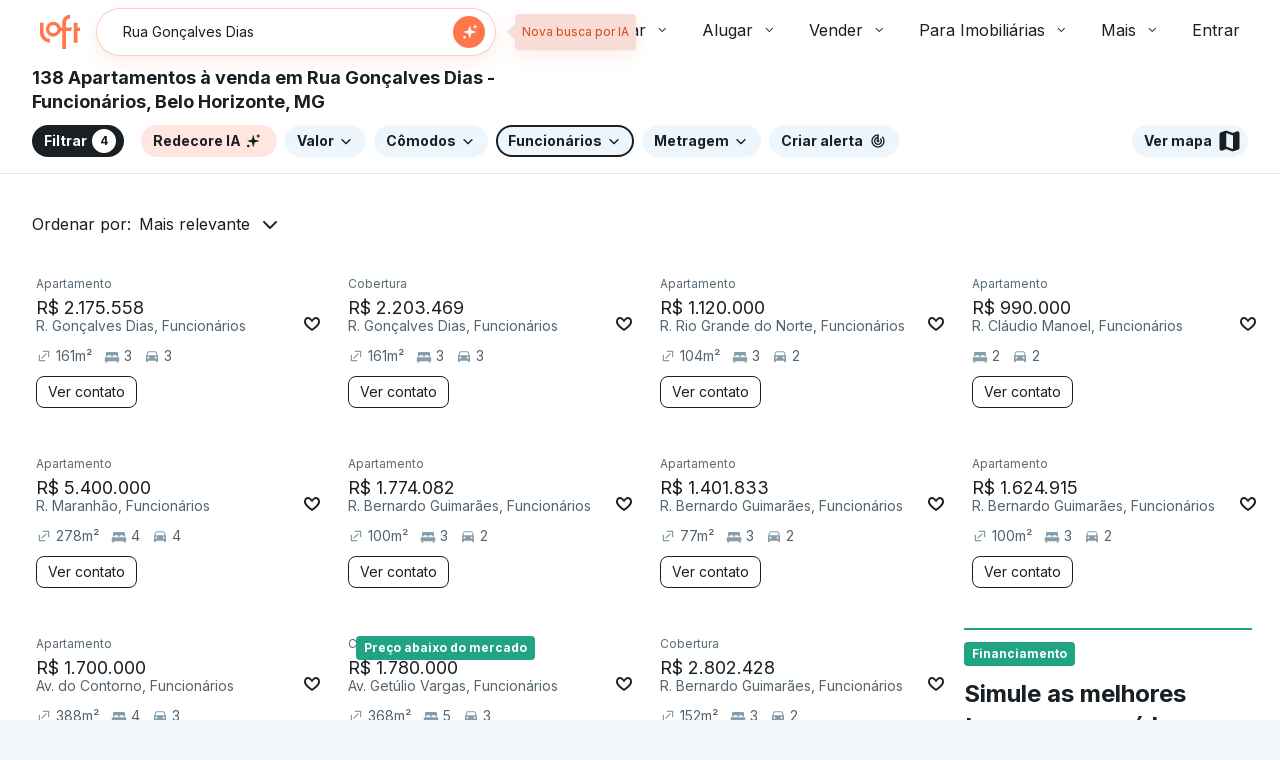

--- FILE ---
content_type: text/html;charset=utf-8
request_url: https://pageview-notify.rdstation.com.br/send
body_size: -71
content:
cfd9caf2-fddd-43bd-b181-4a6365137fd2

--- FILE ---
content_type: text/html
request_url: https://targeting.voxus.com.br/v/
body_size: -156
content:
5149700

--- FILE ---
content_type: text/javascript; charset=utf-8
request_url: https://content.loft.com.br/sales/_next/static/chunks/pages/_app-b2c0751021b0e5f7.js
body_size: 252618
content:
(self.webpackChunk_N_E=self.webpackChunk_N_E||[]).push([[2888],{37002:function(e,t,n){"use strict";n.d(t,{r:function(){return a},y:function(){return s}});var r=n(19191),o=n(29249),i=n(61178);function a(e){var t=(0,i.f0)({version:"4.42.2",onReady:function(e){e()}},e);return Object.defineProperty(t,"_setDebug",{get:function(){return o.yD},enumerable:!1}),t}function s(e,t,n){var o=e[t];e[t]=n,o&&o.q&&o.q.forEach((function(e){return(0,r.Z)(e,"onReady callback threw an error:")()}))}},31064:function(e,t,n){"use strict";n.d(t,{O:function(){return i},y:function(){return a}});var r=n(29249),o=n(46665);function i(e,t,n,r){return a(e,[t],n,r)}function a(e,t,n,i){var a=void 0===i?{}:i,s=a.once,u=a.capture,c=a.passive,l=(0,r.zk)(s?function(e){p(),n(e)}:n),f=c?{capture:u,passive:c}:u,d=(0,o.I)(e,"addEventListener");function p(){var n=(0,o.I)(e,"removeEventListener");t.forEach((function(t){return n.call(e,t,l,f)}))}return t.forEach((function(t){return d.call(e,t,l,f)})),{stop:p}}},9515:function(e,t,n){"use strict";n.d(t,{MI:function(){return s},WQ:function(){return d},d8:function(){return u},ej:function(){return c},kT:function(){return l},oX:function(){return f}});var r,o=n(33596),i=n(5042),a=n(89163),s=i.WT;function u(e,t,n,r){var o=new Date;o.setTime(o.getTime()+n);var i="expires=".concat(o.toUTCString()),a=r&&r.crossSite?"none":"strict",s=r&&r.domain?";domain=".concat(r.domain):"",u=r&&r.secure?";secure":"";document.cookie="".concat(e,"=").concat(t,";").concat(i,";path=/;samesite=").concat(a).concat(s).concat(u)}function c(e){return(0,a.MY)(document.cookie,e)}function l(e,t){u(e,"",0,t)}function f(e){if(void 0===document.cookie||null===document.cookie)return!1;try{var t="dd_cookie_test_".concat((0,a.DO)()),n="test";u(t,n,i.yR,e);var r=c(t)===n;return l(t,e),r}catch(s){return o.jf.error(s),!1}}function d(){if(void 0===r){for(var e="dd_site_test_".concat((0,a.DO)()),t=window.location.hostname.split("."),n=t.pop();t.length&&!c(e);)n="".concat(t.pop(),".").concat(n),u(e,"test",i.WT,{domain:n});l(e,{domain:n}),r=n}return r}},47007:function(e,t,n){"use strict";n.d(t,{y:function(){return c}});var r,o=n(19694),i=n(29249),a=n(81508),s=n(5042),u=n(79024);function c(){return r||(r=function(){var e=new a.y((function(){if(window.fetch)return(0,o.Su)(window,"fetch",(function(t){return function(n,r){var o,a=(0,i.L6)(l,null,[e,n,r]);return a?(o=t.call(this,a.input,a.init),(0,i.L6)(f,null,[e,o,a])):o=t.call(this,n,r),o}})).stop}));return e}()),r}function l(e,t,n){var r=n&&n.method||t instanceof Request&&t.method||"GET",o=t instanceof Request?t.url:(0,u.D5)(String(t)),i={state:"start",init:n,input:t,method:r,startClocks:(0,s.$I)(),url:o};return e.notify(i),i}function f(e,t,n){var r=function(t){var r=n;r.state="resolve","stack"in t||t instanceof Error?(r.status=0,r.isAborted=t instanceof DOMException&&t.code===DOMException.ABORT_ERR,r.error=t):"status"in t&&(r.response=t,r.responseType=t.type,r.status=t.status,r.isAborted=!1),e.notify(r)};t.then((0,i.zk)(r),(0,i.zk)(r))}},14543:function(e,t,n){"use strict";n.d(t,{PT:function(){return l},Pd:function(){return c},k$:function(){return u}});var r=n(65114),o=n(81508),i=n(61178),a=n(41546),s=n(31064),u={HIDDEN:"visibility_hidden",UNLOADING:"before_unload",PAGEHIDE:"page_hide",FROZEN:"page_frozen"};function c(){var e=new o.y((function(){var t=(0,r.W_)(r.uh.PAGEHIDE),n=(0,s.y)(window,["visibilitychange","freeze","pagehide"],(function(n){"pagehide"===n.type&&t?e.notify({reason:u.PAGEHIDE}):"visibilitychange"===n.type&&"hidden"===document.visibilityState?e.notify({reason:u.HIDDEN}):"freeze"===n.type&&e.notify({reason:u.FROZEN})}),{capture:!0}).stop,o=a.Z;return t||(o=(0,s.O)(window,"beforeunload",(function(){e.notify({reason:u.UNLOADING})})).stop),function(){n(),o()}}));return e}function l(e){return(0,i.q9)((0,i.TT)(u),e)}},23464:function(e,t,n){"use strict";n.d(t,{S:function(){return f}});var r,o=n(19694),i=n(81508),a=n(5042),s=n(79024),u=n(43882),c=n(31064),l=new WeakMap;function f(){return r||(r=function(){var e=new i.y((function(){var t=(0,o.Lm)(XMLHttpRequest.prototype,"open",{before:d}).stop,n=(0,o.Lm)(XMLHttpRequest.prototype,"send",{before:function(){p.call(this,e)}}).stop,r=(0,o.Lm)(XMLHttpRequest.prototype,"abort",{before:m}).stop;return function(){t(),n(),r()}}));return e}()),r}function d(e,t){l.set(this,{state:"open",method:e,url:(0,s.D5)(String(t))})}function p(e){var t=this,n=l.get(this);if(n){var r=n;r.state="start",r.startTime=(0,a._q)(),r.startClocks=(0,a.$I)(),r.isAborted=!1,r.xhr=this;var i=!1,s=(0,o.Lm)(this,"onreadystatechange",{before:function(){this.readyState===XMLHttpRequest.DONE&&f()}}).stop,f=function(){if(d(),s(),!i){i=!0;var o=n;o.state="complete",o.duration=(0,a._J)(r.startClocks.timeStamp,(0,a.n$)()),o.status=t.status,e.notify((0,u.mv)(o))}},d=(0,c.O)(this,"loadend",f).stop;e.notify(r)}}function m(){var e=l.get(this);e&&(e.isAborted=!0)}},94633:function(e,t,n){"use strict";n.d(t,{Jj:function(){return _},HZ:function(){return E},JZ:function(){return O},fP:function(){return S}});var r=n(9515),o=n(19191),i=n(33596),a=n(65114),s=n(5042),u=n(680),c=n(13745),l=n(43882),f=n(61178),d=n(79024),p=n(89163),m=n(40493),h={logs:"logs",rum:"rum",sessionReplay:"session-replay"},v={logs:"logs",rum:"rum",sessionReplay:"replay"};function g(e,t,n){var r=function(e,t){var n="/api/v2/".concat(v[t]),r=e.proxy,o=e.proxyUrl;if(r){var i=(0,d.D5)(r);return function(e){return"".concat(i,"?ddforward=").concat(encodeURIComponent("".concat(n,"?").concat(e)))}}var a=function(e,t){var n=e.site,r=void 0===n?m.D_:n,o=e.internalAnalyticsSubdomain;if(o&&r===m.D_)return"".concat(o,".").concat(m.D_);var i=r.split("."),a=i.pop(),s=r!==m.G8?"".concat(h[t],"."):"";return"".concat(s,"browser-intake-").concat(i.join("-"),".").concat(a)}(e,t);if(void 0===r&&o){var s=(0,d.D5)(o);return function(e){return"".concat(s,"?ddforward=").concat(encodeURIComponent("https://".concat(a).concat(n,"?").concat(e)))}}return function(e){return"https://".concat(a).concat(n,"?").concat(e)}}(e,t);return{build:function(o,i,u){var c=function(e,t,n,r,o,i){var u=e.clientToken,c=e.internalAnalyticsSubdomain,l=["sdk_version:".concat("4.42.2"),"api:".concat(r)].concat(n);o&&(0,a.W_)(a.uh.COLLECT_FLUSH_REASON)&&l.push("flush_reason:".concat(o));i&&l.push("retry_count:".concat(i.count),"retry_after:".concat(i.lastFailureStatus));var f=["ddsource=browser","ddtags=".concat(encodeURIComponent(l.join(","))),"dd-api-key=".concat(u),"dd-evp-origin-version=".concat(encodeURIComponent("4.42.2")),"dd-evp-origin=browser","dd-request-id=".concat((0,p.DO)())];"rum"===t&&f.push("batch_time=".concat((0,s.n$)()));c&&f.reverse();return f.join("&")}(e,t,n,o,i,u);return r(c)},urlPrefix:r(""),endpointType:t}}var y=/[^a-z0-9_:./-]/;function b(e,t){var n=200-e.length-1;(t.length>n||y.test(t))&&i.jf.warn("".concat(e," value doesn't meet tag requirements and will be sanitized"));var r=t.replace(/,/g,"_");return"".concat(e,":").concat(r)}function w(e){var t=function(e){var t=e.env,n=e.service,r=e.version,o=e.datacenter,i=[];return t&&i.push(b("env",t)),n&&i.push(b("service",n)),r&&i.push(b("version",r)),o&&i.push(b("datacenter",o)),i}(e),n=function(e,t){return{logsEndpointBuilder:g(e,"logs",t),rumEndpointBuilder:g(e,"rum",t),sessionReplayEndpointBuilder:g(e,"sessionReplay",t)}}(e,t),r=(0,f.TT)(n).map((function(e){return e.urlPrefix})),o=function(e,t,n){if(!e.replica)return;var r=(0,f.f0)({},e,{site:m.D_,clientToken:e.replica.clientToken}),o={logsEndpointBuilder:g(r,"logs",n),rumEndpointBuilder:g(r,"rum",n)};return t.push.apply(t,(0,f.TT)(o).map((function(e){return e.urlPrefix}))),(0,f.f0)({applicationId:e.replica.applicationId},o)}(e,r,t);return(0,f.f0)({isIntakeUrl:function(e){return r.some((function(t){return 0===e.indexOf(t)}))},replica:o,site:e.site||m.D_},n)}var _={ALLOW:"allow",MASK:"mask",MASK_USER_INPUT:"mask-user-input"};function S(e){var t,n,r;if(e&&e.clientToken){var d=null!==(t=e.sessionSampleRate)&&void 0!==t?t:e.sampleRate;if(void 0===d||(0,u.zz)(d))if(void 0===e.telemetrySampleRate||(0,u.zz)(e.telemetrySampleRate)){if(void 0===e.telemetryConfigurationSampleRate||(0,u.zz)(e.telemetryConfigurationSampleRate))return Array.isArray(e.enableExperimentalFeatures)&&(0,a.vn)(e.enableExperimentalFeatures.filter((function(e){return(0,l.E5)(a.uh,e)}))),(0,f.f0)({beforeSend:e.beforeSend&&(0,o.Z)(e.beforeSend,"beforeSend threw an error:"),cookieOptions:E(e),sessionSampleRate:null!==d&&void 0!==d?d:100,telemetrySampleRate:null!==(n=e.telemetrySampleRate)&&void 0!==n?n:20,telemetryConfigurationSampleRate:null!==(r=e.telemetryConfigurationSampleRate)&&void 0!==r?r:5,service:e.service,silentMultipleInit:!!e.silentMultipleInit,batchBytesLimit:16*c.Hi,eventRateLimiterThreshold:3e3,maxTelemetryEventsPerPage:15,flushTimeout:30*s.WT,batchMessagesLimit:50,messageBytesLimit:256*c.Hi},w(e));i.jf.error("Telemetry Configuration Sample Rate should be a number between 0 and 100")}else i.jf.error("Telemetry Sample Rate should be a number between 0 and 100");else i.jf.error("Session Sample Rate should be a number between 0 and 100")}else i.jf.error("Client Token is not configured, we will not send any data.")}function E(e){var t={};return t.secure=function(e){return!!e.useSecureSessionCookie||!!e.useCrossSiteSessionCookie}(e),t.crossSite=!!e.useCrossSiteSessionCookie,e.trackSessionAcrossSubdomains&&(t.domain=(0,r.WQ)()),t}function O(e){var t,n,r=null!==(t=e.proxy)&&void 0!==t?t:e.proxyUrl;return{session_sample_rate:null!==(n=e.sessionSampleRate)&&void 0!==n?n:e.sampleRate,telemetry_sample_rate:e.telemetrySampleRate,telemetry_configuration_sample_rate:e.telemetryConfigurationSampleRate,use_before_send:!!e.beforeSend,use_cross_site_session_cookie:e.useCrossSiteSessionCookie,use_secure_session_cookie:e.useSecureSessionCookie,use_proxy:void 0!==r?!!r:void 0,silent_multiple_init:e.silentMultipleInit,track_session_across_subdomains:e.trackSessionAcrossSubdomains,track_resources:e.trackResources,track_long_task:e.trackLongTasks}}},40493:function(e,t,n){"use strict";n.d(t,{DZ:function(){return r},D_:function(){return o},Ds:function(){return i},G8:function(){return a},y7:function(){return s}});var r="datad0g.com",o="datadoghq.com",i="datadoghq.eu",a="ap1.datadoghq.com",s="ddog-gov.com"},81571:function(e,t,n){"use strict";n.d(t,{a:function(){return d}});var r=n(65434),o=n(91203),i=n(81508),a=n(33596),s=n(29249),u=n(2537),c=n(61178),l=n(42091),f={};function d(e){var t=e.map((function(e){return f[e]||(f[e]=function(e){var t=new i.y((function(){var n=a.jG[e];return a.jG[e]=function(){for(var r=[],i=0;i<arguments.length;i++)r[i]=arguments[i];n.apply(console,r);var a=(0,o.Xp)();(0,s.L6)((function(){t.notify(p(r,e,a))}))},function(){a.jG[e]=n}}));return t}(e)),f[e]}));return i.$.apply(void 0,t)}function p(e,t,n){var i,s,f=e.map((function(e){return function(e){if("string"===typeof e)return(0,u.N)(e);if(e instanceof Error)return(0,o.jN)((0,r._)(e));return(0,l.l)((0,u.N)(e),void 0,2)}(e)})).join(" ");if(t===a.vA.error){var d=(0,c.sE)(e,(function(e){return e instanceof Error}));i=d?(0,o.P3)((0,r._)(d)):void 0,s=(0,o.un)(d),f="console error: ".concat(f)}return{api:t,message:f,stack:i,handlingStack:n,fingerprint:s}}},91203:function(e,t,n){"use strict";n.d(t,{AP:function(){return c},K$:function(){return u},P3:function(){return f},Xp:function(){return m},jN:function(){return p},u5:function(){return d},un:function(){return l}});var r=n(65434),o=n(29249),i=n(2537),a=n(41546),s=n(42091),u="No stack, consider using an instance of Error";function c(e){var t=e.stackTrace,n=e.originalError,o=e.handlingStack,a=e.startClocks,c=e.nonErrorPrefix,d=e.source,p=e.handling,m=n instanceof Error,h=function(e,t,n,r){return(null===e||void 0===e?void 0:e.message)&&(null===e||void 0===e?void 0:e.name)?e.message:t?"Empty message":"".concat(n," ").concat((0,s.l)((0,i.N)(r)))}(t,m,c,n),v=function(e,t){if(void 0===t)return!1;if(e)return!0;return t.stack.length>0&&(t.stack.length>1||void 0!==t.stack[0].url)}(m,t)?f(t):u,g=m?function(e,t){var n=e,o=[];for(;(null===n||void 0===n?void 0:n.cause)instanceof Error&&o.length<10;){var i=(0,r._)(n.cause);o.push({message:n.cause.message,source:t,type:null===i||void 0===i?void 0:i.name,stack:i&&f(i)}),n=n.cause}return o.length?o:void 0}(n,d):void 0;return{startClocks:a,source:d,handling:p,handlingStack:o,originalError:n,type:null===t||void 0===t?void 0:t.name,message:h,stack:v,causes:g,fingerprint:l(n)}}function l(e){return e instanceof Error&&"dd_fingerprint"in e?String(e.dd_fingerprint):void 0}function f(e){var t=p(e);return e.stack.forEach((function(e){var n="?"===e.func?"<anonymous>":e.func,r=e.args&&e.args.length>0?"(".concat(e.args.join(", "),")"):"",o=e.line?":".concat(e.line):"",i=e.line&&e.column?":".concat(e.column):"";t+="\n  at ".concat(n).concat(r," @ ").concat(e.url).concat(o).concat(i)})),t}function d(e){var t;return null===(t=/@ (.+)/.exec(e))||void 0===t?void 0:t[1]}function p(e){return"".concat(e.name||"Error",": ").concat(e.message)}function m(){var e,t=new Error;if(!t.stack)try{throw t}catch(n){(0,a.Z)()}return(0,o.L6)((function(){var n=(0,r._)(t);n.stack=n.stack.slice(2),e=f(n)})),e}},29113:function(e,t,n){"use strict";n.d(t,{z:function(){return r}});var r={AGENT:"agent",CONSOLE:"console",CUSTOM:"custom",LOGGER:"logger",NETWORK:"network",SOURCE:"source",REPORT:"report"}},21715:function(e,t,n){"use strict";n.d(t,{L:function(){return l}});var r=n(5042),o=n(19694),i=n(65434),a=/^(?:[Uu]ncaught (?:exception: )?)?(?:((?:Eval|Internal|Range|Reference|Syntax|Type|URI|)Error): )?(.*)$/;function s(e){var t=function(e){return(0,o.Lm)(window,"onerror",{before:function(t,n,r,o,s){var u;if(s instanceof Error)u=(0,i._)(s);else{var c=[{url:n,column:o,line:r}],l=function(e){var t,n,r;"[object String]"==={}.toString.call(e)&&(n=(t=a.exec(e))[1],r=t[2]);return{name:n,message:r}}(t);u={name:l.name,message:l.message,stack:c}}e(u,null!==s&&void 0!==s?s:t)}})}(e).stop,n=function(e){return(0,o.Lm)(window,"onunhandledrejection",{before:function(t){var n=t.reason||"Empty reason",r=(0,i._)(n);e(r,n)}})}(e).stop;return{stop:function(){t(),n()}}}var u=n(91203),c=n(29113);function l(e){return s((function(t,n){e.notify((0,u.AP)({stackTrace:t,originalError:n,startClocks:(0,r.$I)(),nonErrorPrefix:"Uncaught",source:c.z.SOURCE,handling:"unhandled"}))}))}},47621:function(e,t,n){"use strict";n.d(t,{K:function(){return a}});var r=n(57559),o=n(5042),i=n(29113);function a(e,t,n){var a=0,s=!1;return{isLimitReached:function(){if(0===a&&(0,r.iK)((function(){a=0}),o.yR),(a+=1)<=t||s)return s=!1,!1;if(a===t+1){s=!0;try{n({message:"Reached max number of ".concat(e,"s by minute: ").concat(t),source:i.z.AGENT,startClocks:(0,o.$I)()})}finally{s=!1}}return!0}}}},65123:function(e,t,n){"use strict";n.d(t,{_:function(){return c},v:function(){return l}});var r=n(91203),o=n(29249),i=n(81508),a=n(31064),s=n(61178),u=n(89163),c={intervention:"intervention",deprecation:"deprecation",cspViolation:"csp_violation"};function l(e){var t=[];(0,s.q9)(e,c.cspViolation)&&t.push(function(){var e=new i.y((function(){return(0,a.O)(document,"securitypolicyviolation",(function(t){e.notify(function(e){var t=c.cspViolation,n="'".concat(e.blockedURI,"' blocked by '").concat(e.effectiveDirective,"' directive");return{type:c.cspViolation,subtype:e.effectiveDirective,message:"".concat(t,": ").concat(n),stack:f(e.effectiveDirective,e.originalPolicy?"".concat(n,' of the policy "').concat((0,u._z)(e.originalPolicy,100,"..."),'"'):"no policy",e.sourceFile,e.lineNumber,e.columnNumber)}}(t))})).stop}));return e}());var n=e.filter((function(e){return e!==c.cspViolation}));return n.length&&t.push(function(e){var t=new i.y((function(){if(window.ReportingObserver){var n=(0,o.zk)((function(e){return e.forEach((function(e){t.notify(function(e){var t=e.type,n=e.body;return{type:t,subtype:n.id,message:"".concat(t,": ").concat(n.message),stack:f(n.id,n.message,n.sourceFile,n.lineNumber,n.columnNumber)}}(e))}))})),r=new window.ReportingObserver(n,{types:e,buffered:!0});return r.observe(),function(){r.disconnect()}}}));return t}(n)),i.$.apply(void 0,t)}function f(e,t,n,o,i){return n&&(0,r.P3)({name:e,message:t,stack:[{func:"?",url:n,line:o,column:i}]})}},133:function(e,t,n){"use strict";n.d(t,{T:function(){return o},s:function(){return i}});var r=n(5042),o=4*r.dV,i=15*r.yR},39608:function(e,t,n){"use strict";n.d(t,{HX:function(){return L}});var r,o=n(11983),i=n(5042),a=n(31064),s=n(57559),u=n(9515),c=n(37209),l=n(61178),f=n(43882),d=n(89163),p=n(133),m=/^([a-z]+)=([a-z0-9-]+)$/,h="&",v="_dd_s",g=[];function y(e,t){var n;if(void 0===t&&(t=0),r||(r=e),e===r)if(t>=100)_();else{var o,i=O();if(b()){if(i.lock)return void w(e,t);if(o=(0,d.DO)(),i.lock=o,E(i,e.options),(i=O()).lock!==o)return void w(e,t)}var a=e.process(i);if(b()&&(i=O()).lock!==o)w(e,t);else{if(a&&S(a,e.options),b()&&(!a||!x(a))){if((i=O()).lock!==o)return void w(e,t);delete i.lock,E(i,e.options),a=i}null===(n=e.after)||void 0===n||n.call(e,a||i),_()}}else g.push(e)}function b(){return(0,c.m)()}function w(e,t){(0,s.iK)((function(){y(e,t+1)}),10)}function _(){r=void 0;var e=g.shift();e&&y(e)}function S(e,t){x(e)?P(t):(e.expire=String((0,i.m6)()+p.s),E(e,t))}function E(e,t){(0,u.d8)(v,function(e){return(0,l.qP)(e).map((function(e){var t=e[0],n=e[1];return"".concat(t,"=").concat(n)})).join(h)}(e),p.s,t)}function O(){var e=(0,u.ej)(v),t={};return function(e){return void 0!==e&&(-1!==e.indexOf(h)||m.test(e))}(e)&&e.split(h).forEach((function(e){var n=m.exec(e);if(null!==n){var r=n[1],o=n[2];t[r]=o}})),t}function P(e){(0,u.kT)(v,e)}function x(e){return(0,f.Qr)(e)}var k=n(81508),C=n(41546);function T(e,t,n){var r=new k.y,o=new k.y,a=(0,s.Zi)((function(){y({options:e,process:function(e){return m(e)?void 0:{}},after:l})}),u.MI),c=function(){var e=O();if(m(e))return e;return{}}();function l(e){return m(e)||(e={}),f()&&(!function(e){return c.id!==e.id||c[t]!==e[t]}(e)?c=e:(c={},o.notify())),e}function f(){return void 0!==c[t]}function m(e){return(void 0===e.created||(0,i.m6)()-Number(e.created)<p.T)&&(void 0===e.expire||(0,i.m6)()<Number(e.expire))}return{expandOrRenewSession:(0,C.P)((function(){var o;y({options:e,process:function(e){var r=l(e);return o=function(e){var r=n(e[t]),o=r.trackingType,a=r.isTracked;e[t]=o,a&&!e.id&&(e.id=(0,d.DO)(),e.created=String((0,i.m6)()));return a}(r),r},after:function(e){o&&!f()&&function(e){c=e,r.notify()}(e),c=e}})}),u.MI).throttled,expandSession:function(){y({options:e,process:function(e){return f()?l(e):void 0}})},getSession:function(){return c},renewObservable:r,expireObservable:o,expire:function(){P(e),l({})},stop:function(){(0,s.cv)(a)}}}var A=i.yR,R=p.T,D=[];function L(e,t,n){!function(e){var t=(0,u.ej)(v),n=(0,u.ej)("_dd"),r=(0,u.ej)("_dd_r"),o=(0,u.ej)("_dd_l");if(!t){var i={};n&&(i.id=n),o&&/^[01]$/.test(o)&&(i.logs=o),r&&/^[012]$/.test(r)&&(i.rum=r),S(i,e)}}(e);var r=T(e,t,n);D.push((function(){return r.stop()}));var c=new o.P(R);function l(){return{id:r.getSession().id,trackingType:r.getSession()[t]}}return D.push((function(){return c.stop()})),r.renewObservable.subscribe((function(){c.add(l(),(0,i._q)())})),r.expireObservable.subscribe((function(){c.closeActive((0,i._q)())})),r.expandOrRenewSession(),c.add(l(),(0,i.cQ)().relative),function(e){var t=(0,a.y)(window,["click","touchstart","keydown","scroll"],e,{capture:!0,passive:!0}).stop;D.push(t)}((function(){return r.expandOrRenewSession()})),function(e){var t=function(){"visible"===document.visibilityState&&e()},n=(0,a.O)(document,"visibilitychange",t).stop;D.push(n);var r=(0,s.Zi)(t,A);D.push((function(){(0,s.cv)(r)}))}((function(){return r.expandSession()})),{findActiveSession:function(e){return c.find(e)},renewObservable:r.renewObservable,expireObservable:r.expireObservable,expire:r.expire}}},56484:function(e,t,n){"use strict";n.d(t,{L7:function(){return i},QB:function(){return a},Y9:function(){return o}});var r=n(9515);function o(){return Boolean(window._DATADOG_SYNTHETICS_INJECTS_RUM||(0,r.ej)("datadog-synthetics-injects-rum"))}function i(){var e=window._DATADOG_SYNTHETICS_PUBLIC_ID||(0,r.ej)("datadog-synthetics-public-id");return"string"===typeof e?e:void 0}function a(){var e=window._DATADOG_SYNTHETICS_RESULT_ID||(0,r.ej)("datadog-synthetics-result-id");return"string"===typeof e?e:void 0}},51635:function(e,t,n){"use strict";n.d(t,{Uo:function(){return x},eJ:function(){return O},Sz:function(){return P},VG:function(){return E},VL:function(){return S}});var r,o=n(33596),i=n(91203),a=n(65114),s=n(40493),u=n(65434),c=n(81508),l=n(5042),f=n(29249),d=n(52738),p=n(61178),m=n(680),h=n(42091),v=n(58365),g="log",y="configuration",b=["https://www.datadoghq-browser-agent.com","https://www.datad0g-browser-agent.com","http://localhost","<anonymous>"],w=[s.y7],_={maxEventsPerPage:0,sentEventCount:0,telemetryEnabled:!1,telemetryConfigurationEnabled:!1};function S(e,t){var n,o=new c.y;return _.telemetryEnabled=!(0,p.q9)(w,t.site)&&(0,m.y7)(t.telemetrySampleRate),_.telemetryConfigurationEnabled=_.telemetryEnabled&&(0,m.y7)(t.telemetryConfigurationSampleRate),r=function(t){if(_.telemetryEnabled){var r=function(e,t){return(0,v.$e)({type:"telemetry",date:(0,l.n$)(),service:e,version:"4.42.2",source:"browser",_dd:{format_version:2},telemetry:t,experimental_features:(0,p.Oc)((0,a.u0)())},void 0!==n?n():{})}(e,t);o.notify(r),(0,d.j)("telemetry",r)}},(0,f.P_)(P),(0,p.f0)(_,{maxEventsPerPage:t.maxTelemetryEventsPerPage,sentEventCount:0}),{setContextProvider:function(e){n=e},observable:o,enabled:_.telemetryEnabled}}function E(e){return e.site===s.DZ}function O(e,t){(0,f.DV)(o.vA.debug,e,t),k((0,p.f0)({type:g,message:e,status:"debug"},t))}function P(e){k((0,p.f0)({type:g,status:"error"},function(e){if(e instanceof Error){var t=(0,u._)(e);return{error:{kind:t.name,stack:(0,i.P3)(C(t))},message:t.message}}return{error:{stack:i.K$},message:"".concat("Uncaught"," ").concat((0,h.l)(e))}}(e)))}function x(e){_.telemetryConfigurationEnabled&&k({type:y,configuration:e})}function k(e){r&&_.sentEventCount<_.maxEventsPerPage&&(_.sentEventCount+=1,r(e))}function C(e){return e.stack=e.stack.filter((function(e){return!e.url||b.some((function(t){return(0,p.Ny)(e.url,t)}))})),e}},65434:function(e,t,n){"use strict";n.d(t,{_:function(){return i}});var r=n(61178),o="?";function i(e){var t=[],n=m(e,"stack"),i=String(e);return n&&(0,r.Ny)(n,i)&&(n=n.slice(i.length)),n&&n.split("\n").forEach((function(e){var n=function(e){var t=u.exec(e);if(!t)return;var n=t[2]&&0===t[2].indexOf("native"),r=t[2]&&0===t[2].indexOf("eval"),i=c.exec(t[2]);r&&i&&(t[2]=i[1],t[3]=i[2],t[4]=i[3]);return{args:n?[t[2]]:[],column:t[4]?+t[4]:void 0,func:t[1]||o,line:t[3]?+t[3]:void 0,url:n?void 0:t[2]}}(e)||function(e){var t=l.exec(e);if(!t)return;return{args:[],column:t[3]?+t[3]:void 0,func:o,line:t[2]?+t[2]:void 0,url:t[1]}}(e)||function(e){var t=f.exec(e);if(!t)return;return{args:[],column:t[4]?+t[4]:void 0,func:t[1]||o,line:+t[3],url:t[2]}}(e)||function(e){var t=d.exec(e);if(!t)return;var n=t[3]&&t[3].indexOf(" > eval")>-1,r=p.exec(t[3]);n&&r&&(t[3]=r[1],t[4]=r[2],t[5]=void 0);return{args:t[2]?t[2].split(","):[],column:t[5]?+t[5]:void 0,func:t[1]||o,line:t[4]?+t[4]:void 0,url:t[3]}}(e);n&&(!n.func&&n.line&&(n.func=o),t.push(n))})),{message:m(e,"message"),name:m(e,"name"),stack:t}}var a="((?:file|https?|blob|chrome-extension|native|eval|webpack|snippet|<anonymous>|\\w+\\.|\\/).*?)",s="(?::(\\d+))",u=new RegExp("^\\s*at (.*?) ?\\(".concat(a).concat(s,"?").concat(s,"?\\)?\\s*$"),"i"),c=new RegExp("\\((\\S*)".concat(s).concat(s,"\\)"));var l=new RegExp("^\\s*at ?".concat(a).concat(s,"?").concat(s,"??\\s*$"),"i");var f=/^\s*at (?:((?:\[object object\])?.+) )?\(?((?:file|ms-appx|https?|webpack|blob):.*?):(\d+)(?::(\d+))?\)?\s*$/i;var d=/^\s*(.*?)(?:\((.*?)\))?(?:^|@)((?:file|https?|blob|chrome|webpack|resource|capacitor|\[native).*?|[^@]*bundle)(?::(\d+))?(?::(\d+))?\s*$/i,p=/(\S+) line (\d+)(?: > eval line \d+)* > eval/i;function m(e,t){if("object"===typeof e&&e&&t in e){var n=e[t];return"string"===typeof n?n:void 0}}},78579:function(e,t,n){"use strict";n.d(t,{I:function(){return a},z:function(){return s}});var r=n(33596),o=n(79568),i=n(61178);function a(e){var t=(0,i.f0)({},e);return["id","name","email"].forEach((function(e){e in t&&(t[e]=String(t[e]))})),t}function s(e){var t="object"===(0,o.o)(e);return t||r.jf.error("Unsupported user:",e),t}},76857:function(e,t,n){"use strict";n.d(t,{l:function(){return r}});var r=function(){function e(){this.callbacks={}}return e.prototype.notify=function(e,t){var n=this.callbacks[e];n&&n.forEach((function(e){return e(t)}))},e.prototype.subscribe=function(e,t){var n=this;return this.callbacks[e]||(this.callbacks[e]=[]),this.callbacks[e].push(t),{unsubscribe:function(){n.callbacks[e]=n.callbacks[e].filter((function(e){return t!==e}))}}},e}()},45488:function(e,t,n){"use strict";n.d(t,{S:function(){return r}});var r=function(){function e(){this.buffer=[]}return e.prototype.add=function(e){this.buffer.push(e)>500&&this.buffer.splice(0,1)},e.prototype.drain=function(){this.buffer.forEach((function(e){return e()})),this.buffer.length=0},e}()},19191:function(e,t,n){"use strict";n.d(t,{Z:function(){return o}});var r=n(33596);function o(e,t){return function(){for(var n=[],o=0;o<arguments.length;o++)n[o]=arguments[o];try{return e.apply(void 0,n)}catch(i){r.jf.error(t,i)}}}},33596:function(e,t,n){"use strict";n.d(t,{jG:function(){return i},jf:function(){return o},vA:function(){return r}});var r={log:"log",debug:"debug",info:"info",warn:"warn",error:"error"},o=function(e){for(var t=[],n=1;n<arguments.length;n++)t[n-1]=arguments[n];Object.prototype.hasOwnProperty.call(r,e)||(e=r.log),o[e].apply(o,t)},i=console;o.debug=i.debug.bind(i),o.log=i.log.bind(i),o.info=i.info.bind(i),o.warn=i.warn.bind(i),o.error=i.error.bind(i)},65114:function(e,t,n){"use strict";var r;n.d(t,{W_:function(){return a},u0:function(){return s},uh:function(){return r},vn:function(){return i}}),function(e){e.PAGEHIDE="pagehide",e.FEATURE_FLAGS="feature_flags",e.RESOURCE_PAGE_STATES="resource_page_states",e.COLLECT_FLUSH_REASON="collect_flush_reason"}(r||(r={}));var o=new Set;function i(e){e.forEach((function(e){o.add(e)}))}function a(e){return o.has(e)}function s(){return o}},64546:function(e,t,n){"use strict";function r(){if("object"===typeof globalThis)return globalThis;Object.defineProperty(Object.prototype,"_dd_temp_",{get:function(){return this},configurable:!0});var e=_dd_temp_;return delete Object.prototype._dd_temp_,"object"!==typeof e&&(e="object"===typeof self?self:"object"===typeof window?window:{}),e}n.d(t,{R:function(){return r}})},46665:function(e,t,n){"use strict";n.d(t,{I:function(){return o}});var r=n(64546);function o(e,t){var n,o=(0,r.R)();return o.Zone&&"function"===typeof o.Zone.__symbol__&&(n=e[o.Zone.__symbol__(t)]),n||(n=e[t]),n}},19694:function(e,t,n){"use strict";n.d(t,{Lm:function(){return s},Su:function(){return a},Xk:function(){return u}});var r=n(57559),o=n(29249),i=n(41546);function a(e,t,n){var r=e[t],o=n(r),i=function(){if("function"===typeof o)return o.apply(this,arguments)};return e[t]=i,{stop:function(){e[t]===i?e[t]=r:o=r}}}function s(e,t,n){var r=n.before,i=n.after;return a(e,t,(function(e){return function(){var t,n=arguments;return r&&(0,o.L6)(r,this,n),"function"===typeof e&&(t=e.apply(this,n)),i&&(0,o.L6)(i,this,n),t}}))}function u(e,t,n){var o=Object.getOwnPropertyDescriptor(e,t);if(!o||!o.set||!o.configurable)return{stop:i.Z};var a=function(e,t){(0,r.iK)((function(){n(e,t)}),0)},s=function(e){o.set.call(this,e),a(this,e)};return Object.defineProperty(e,t,{set:s}),{stop:function(){var n;(null===(n=Object.getOwnPropertyDescriptor(e,t))||void 0===n?void 0:n.set)===s?Object.defineProperty(e,t,o):a=i.Z}}}},58365:function(e,t,n){"use strict";n.d(t,{$e:function(){return a},I8:function(){return i}});var r=n(79568);function o(e,t,n){if(void 0===n&&(n=function(){if("undefined"!==typeof WeakSet){var e=new WeakSet;return{hasAlreadyBeenSeen:function(t){var n=e.has(t);return n||e.add(t),n}}}var t=[];return{hasAlreadyBeenSeen:function(e){var n=t.indexOf(e)>=0;return n||t.push(e),n}}}()),void 0===t)return e;if("object"!==typeof t||null===t)return t;if(t instanceof Date)return new Date(t.getTime());if(t instanceof RegExp){var i=t.flags||[t.global?"g":"",t.ignoreCase?"i":"",t.multiline?"m":"",t.sticky?"y":"",t.unicode?"u":""].join("");return new RegExp(t.source,i)}if(!n.hasAlreadyBeenSeen(t)){if(Array.isArray(t)){for(var a=Array.isArray(e)?e:[],s=0;s<t.length;++s)a[s]=o(a[s],t[s],n);return a}var u="object"===(0,r.o)(e)?e:{};for(var c in t)Object.prototype.hasOwnProperty.call(t,c)&&(u[c]=o(u[c],t[c],n));return u}}function i(e){return o(void 0,e)}function a(){for(var e,t=[],n=0;n<arguments.length;n++)t[n]=arguments[n];for(var r=0,i=t;r<i.length;r++){var a=i[r];void 0!==a&&null!==a&&(e=o(e,a))}return e}},29249:function(e,t,n){"use strict";n.d(t,{DV:function(){return d},L6:function(){return f},P_:function(){return s},Th:function(){return c},yD:function(){return u},zk:function(){return l}});var r,o=n(33596),i=function(e,t,n){if(n||2===arguments.length)for(var r,o=0,i=t.length;o<i;o++)!r&&o in t||(r||(r=Array.prototype.slice.call(t,0,o)),r[o]=t[o]);return e.concat(r||Array.prototype.slice.call(t))},a=!1;function s(e){r=e}function u(e){a=e}function c(e,t,n){var o=n.value;n.value=function(){for(var e=[],t=0;t<arguments.length;t++)e[t]=arguments[t];var n=r?l(o):o;return n.apply(this,e)}}function l(e){return function(){return f(e,this,arguments)}}function f(e,t,n){try{return e.apply(t,n)}catch(i){if(d(o.vA.error,i),r)try{r(i)}catch(i){d(o.vA.error,i)}}}function d(e){for(var t=[],n=1;n<arguments.length;n++)t[n-1]=arguments[n];a&&o.jf.apply(void 0,i([e,"[MONITOR]"],t,!1))}},81508:function(e,t,n){"use strict";n.d(t,{$:function(){return o},y:function(){return r}});var r=function(){function e(e){this.onFirstSubscribe=e,this.observers=[]}return e.prototype.subscribe=function(e){var t=this;return!this.observers.length&&this.onFirstSubscribe&&(this.onLastUnsubscribe=this.onFirstSubscribe()||void 0),this.observers.push(e),{unsubscribe:function(){t.observers=t.observers.filter((function(t){return e!==t})),!t.observers.length&&t.onLastUnsubscribe&&t.onLastUnsubscribe()}}},e.prototype.notify=function(e){this.observers.forEach((function(t){return t(e)}))},e}();function o(){for(var e=[],t=0;t<arguments.length;t++)e[t]=arguments[t];var n=new r((function(){var t=e.map((function(e){return e.subscribe((function(e){return n.notify(e)}))}));return function(){return t.forEach((function(e){return e.unsubscribe()}))}}));return n}},31954:function(e,t,n){"use strict";n.d(t,{n:function(){return i}});var r=n(29249),o=n(41546);function i(e,t,n){var i=e.getReader(),a=[],s=0;function u(){var e,r;if(i.cancel().catch(o.Z),n.collectStreamBody){var u;if(1===a.length)u=a[0];else{u=new Uint8Array(s);var c=0;a.forEach((function(e){u.set(e,c),c+=e.length}))}e=u.slice(0,n.bytesLimit),r=u.length>n.bytesLimit}t(void 0,e,r)}!function e(){i.read().then((0,r.zk)((function(t){t.done?u():(n.collectStreamBody&&a.push(t.value),(s+=t.value.length)>n.bytesLimit?u():e())})),(0,r.zk)((function(e){return t(e)})))}()}},52738:function(e,t,n){"use strict";function r(e,t){var n=window.__ddBrowserSdkExtensionCallback;n&&n({type:e,payload:t})}n.d(t,{j:function(){return r}})},2736:function(e,t,n){"use strict";n.d(t,{W:function(){return c}});var r=n(13745),o=n(41546),i=n(58365),a=n(42091),s=n(2537),u=n(11635);function c(e,t){void 0===t&&(t=r.qt);var n,c={},l=!1,f=(0,o.P)((function(r){n=t((0,a.l)(r)),l||(l=(0,u.H)(n,e))}),200).throttled;return{getBytesCount:function(){return n},get:function(){return c},add:function(e,t){c[e]=t,f(c)},remove:function(e){delete c[e],f(c)},set:function(e){f(c=e)},getContext:function(){return(0,i.I8)(c)},setContext:function(e){c=(0,s.N)(e),f(c)},setContextProperty:function(e,t){c[e]=(0,s.N)(t),f(c)},removeContextProperty:function(e){delete c[e],f(c)},clearContext:function(){c={},n=0}}}},11635:function(e,t,n){"use strict";n.d(t,{H:function(){return a}});var r=n(13745),o=n(33596),i=3*r.Hi;function a(e,t){return e>i&&(o.jf.warn("The ".concat(t," data is over ").concat(i/r.Hi,"KiB. On low connectivity, the SDK has the potential to exhaust the user's upload bandwidth.")),!0)}},42091:function(e,t,n){"use strict";n.d(t,{l:function(){return o},y:function(){return i}});var r=n(41546);function o(e,t,n){if("object"!==typeof e||null===e)return JSON.stringify(e);var r=i(Object.prototype),o=i(Array.prototype),a=i(Object.getPrototypeOf(e)),s=i(e);try{return JSON.stringify(e,t,n)}catch(u){return"<error: unable to serialize object>"}finally{r(),o(),a(),s()}}function i(e){var t=e,n=t.toJSON;return n?(delete t.toJSON,function(){t.toJSON=n}):r.Z}},2537:function(e,t,n){"use strict";n.d(t,{N:function(){return s}});var r=n(33596),o=n(13745),i=n(42091),a=220*o.Hi;function s(e,t){var n;void 0===t&&(t=a);var r=(0,i.y)(Object.prototype),o=(0,i.y)(Array.prototype),s=[],l=new WeakMap,f=u(e,"$",void 0,s,l),d=(null===(n=JSON.stringify(f))||void 0===n?void 0:n.length)||0;if(!(d>t)){for(;s.length>0&&d<t;){var p=s.shift(),m=0;if(Array.isArray(p.source))for(var h=0;h<p.source.length;h++){if(d+=void 0!==(v=u(p.source[h],p.path,h,s,l))?JSON.stringify(v).length:4,d+=m,m=1,d>t){c(t,"truncated",e);break}p.target[h]=v}else for(var h in p.source)if(Object.prototype.hasOwnProperty.call(p.source,h)){var v;if(void 0!==(v=u(p.source[h],p.path,h,s,l))&&(d+=JSON.stringify(v).length+m+h.length+3,m=1),d>t){c(t,"truncated",e);break}p.target[h]=v}}return r(),o(),f}c(t,"discarded",e)}function u(e,t,n,r,o){var i=function(e){var t=e;if(t&&"function"===typeof t.toJSON)try{return t.toJSON()}catch(n){}return e}(e);if(!i||"object"!==typeof i)return function(e){if("bigint"===typeof e)return"[BigInt] ".concat(e.toString());if("function"===typeof e)return"[Function] ".concat(e.name||"unknown");if("symbol"===typeof e)return"[Symbol] ".concat(e.description||e.toString());return e}(i);var a=function(e){try{if(e instanceof Event)return{isTrusted:e.isTrusted};var t=Object.prototype.toString.call(e).match(/\[object (.*)\]/);if(t&&t[1])return"[".concat(t[1],"]")}catch(n){}return"[Unserializable]"}(i);if("[Object]"!==a&&"[Array]"!==a&&"[Error]"!==a)return a;var s=e;if(o.has(s))return"[Reference seen at ".concat(o.get(s),"]");var u=void 0!==n?"".concat(t,".").concat(n):t,c=Array.isArray(i)?[]:{};return o.set(s,u),r.push({source:i,target:c,path:u}),c}function c(e,t,n){r.jf.warn("The data provided has been ".concat(t," as it is over the limit of ").concat(e," characters:"),n)}},57559:function(e,t,n){"use strict";n.d(t,{Zi:function(){return u},cv:function(){return c},gr:function(){return s},iK:function(){return a}});var r=n(46665),o=n(29249),i=n(64546);function a(e,t){return(0,r.I)((0,i.R)(),"setTimeout")((0,o.zk)(e),t)}function s(e){(0,r.I)((0,i.R)(),"clearTimeout")(e)}function u(e,t){return(0,r.I)(window,"setInterval")((0,o.zk)(e),t)}function c(e){(0,r.I)(window,"clearInterval")(e)}},37209:function(e,t,n){"use strict";function r(){return Boolean(document.documentMode)}function o(){return!!window.chrome||/HeadlessChrome/.test(window.navigator.userAgent)}n.d(t,{m:function(){return o},w:function(){return r}})},13745:function(e,t,n){"use strict";n.d(t,{Hi:function(){return r},X9:function(){return o},qt:function(){return a}});var r=1024,o=1024*r,i=/[^\u0000-\u007F]/;function a(e){return i.test(e)?void 0!==window.TextEncoder?(new TextEncoder).encode(e).length:new Blob([e]).size:e.length}},41546:function(e,t,n){"use strict";n.d(t,{P:function(){return o},Z:function(){return i}});var r=n(57559);function o(e,t,n){var o,i,a=!n||void 0===n.leading||n.leading,s=!n||void 0===n.trailing||n.trailing,u=!1;return{throttled:function(){for(var n=[],c=0;c<arguments.length;c++)n[c]=arguments[c];u?o=n:(a?e.apply(void 0,n):o=n,u=!0,i=(0,r.iK)((function(){s&&o&&e.apply(void 0,o),u=!1,o=void 0}),t))},cancel:function(){(0,r.gr)(i),u=!1,o=void 0}}}function i(){}},680:function(e,t,n){"use strict";function r(e){return 0!==e&&100*Math.random()<=e}function o(e,t){return+e.toFixed(t)}function i(e){return a(e)&&e>=0&&e<=100}function a(e){return"number"===typeof e}n.d(t,{NM:function(){return o},hj:function(){return a},y7:function(){return r},zz:function(){return i}})},43882:function(e,t,n){"use strict";n.d(t,{E5:function(){return i},Q8:function(){return s},Qr:function(){return a},mv:function(){return o}});var r=n(61178);function o(e){return(0,r.f0)({},e)}function i(e,t){return Object.keys(e).some((function(n){return e[n]===t}))}function a(e){return 0===Object.keys(e).length}function s(e,t){for(var n={},r=0,o=Object.keys(e);r<o.length;r++){var i=o[r];n[i]=t(e[i])}return n}},61178:function(e,t,n){"use strict";function r(e,t){return-1!==e.indexOf(t)}function o(e){if(Array.from)return Array.from(e);var t=[];if(e instanceof Set)e.forEach((function(e){return t.push(e)}));else for(var n=0;n<e.length;n++)t.push(e[n]);return t}function i(e,t){for(var n=0;n<e.length;n+=1){var r=e[n];if(t(r,n))return r}}function a(e,t){for(var n=e.length-1;n>=0;n-=1){var r=e[n];if(t(r,n,e))return r}}function s(e,t){Array.prototype.forEach.call(e,t)}function u(e){return Object.keys(e).map((function(t){return e[t]}))}function c(e){return Object.keys(e).map((function(t){return[t,e[t]]}))}function l(e,t){return e.slice(0,t.length)===t}function f(e,t){return e.slice(-t.length)===t}function d(e,t){return e.matches?e.matches(t):!!e.msMatchesSelector&&e.msMatchesSelector(t)}function p(e){return window.CSS&&window.CSS.escape?window.CSS.escape(e):e.replace(/([\0-\x1f\x7f]|^-?\d)|^-$|[^\x80-\uFFFF\w-]/g,(function(e,t){return t?"\0"===e?"\ufffd":"".concat(e.slice(0,-1),"\\").concat(e.charCodeAt(e.length-1).toString(16)," "):"\\".concat(e)}))}function m(e){for(var t=[],n=1;n<arguments.length;n++)t[n-1]=arguments[n];return t.forEach((function(t){for(var n in t)Object.prototype.hasOwnProperty.call(t,n)&&(e[n]=t[n])})),e}n.d(t,{Ap:function(){return d},Ed:function(){return s},Ny:function(){return l},Oc:function(){return o},QA:function(){return p},TT:function(){return u},dF:function(){return a},f0:function(){return m},pn:function(){return f},q9:function(){return r},qP:function(){return c},sE:function(){return i}})},8753:function(e,t,n){"use strict";function r(e){return e>=500}function o(e){try{return e.clone()}catch(t){return}}n.d(t,{o:function(){return r},u:function(){return o}})},89163:function(e,t,n){"use strict";function r(e){return e?(parseInt(e,10)^16*Math.random()>>parseInt(e,10)/4).toString(16):"".concat(1e7,"-").concat(1e3,"-").concat(4e3,"-").concat(8e3,"-").concat(1e11).replace(/[018]/g,r)}function o(e,t){var n=new RegExp("(?:^|;)\\s*".concat(t,"\\s*=\\s*([^;]+)")).exec(e);return n?n[1]:void 0}function i(e,t,n){void 0===n&&(n="");var r=e.charCodeAt(t-1),o=r>=55296&&r<=56319?t+1:t;return e.length<=o?e:"".concat(e.slice(0,o)).concat(n)}n.d(t,{DO:function(){return r},MY:function(){return o},_z:function(){return i}})},5042:function(e,t,n){"use strict";n.d(t,{$I:function(){return v},Cn:function(){return _},DY:function(){return c},QA:function(){return f},WK:function(){return b},WT:function(){return i},_J:function(){return y},_q:function(){return h},c0:function(){return d},cQ:function(){return g},dV:function(){return s},m6:function(){return p},n$:function(){return m},ni:function(){return w},yR:function(){return a}});var r,o=n(680),i=1e3,a=60*i,s=60*a,u=365*(24*s);function c(e){return{relative:e,timeStamp:l(e)}}function l(e){var t=p()-performance.now();return t>S()?Math.round(b(t,e)):function(e){return Math.round(b(S(),e))}(e)}function f(){return Math.round(p()-b(S(),performance.now()))}function d(e){return(0,o.hj)(e)?(0,o.NM)(1e6*e,0):e}function p(){return(new Date).getTime()}function m(){return p()}function h(){return performance.now()}function v(){return{relative:h(),timeStamp:m()}}function g(){return{relative:0,timeStamp:S()}}function y(e,t){return t-e}function b(e,t){return e+t}function w(e){return e-S()}function _(e){return e<u}function S(){return void 0===r&&(r=performance.timing.navigationStart),r}},79568:function(e,t,n){"use strict";function r(e){return null===e?"null":Array.isArray(e)?"array":typeof e}n.d(t,{o:function(){return r}})},79024:function(e,t,n){"use strict";n.d(t,{D5:function(){return o},P$:function(){return a},Q2:function(){return u},jv:function(){return i},ye:function(){return s}});var r=n(42091);function o(e){return u(e,f(window.location)).href}function i(e){try{return!!u(e)}catch(t){return!1}}function a(e){return f(u(e))}function s(e){var t=u(e).pathname;return"/"===t[0]?t:"/".concat(t)}function u(e,t){var n=function(){if(void 0===c)try{var e=new l("http://test/path");c="http://test/path"===e.href}catch(t){c=!1}return c?l:void 0}();if(n)try{return void 0!==t?new n(e,t):new n(e)}catch(s){throw new Error("Failed to construct URL: ".concat(String(s)," ").concat((0,r.l)({url:e,base:t})))}if(void 0===t&&!/:/.test(e))throw new Error("Invalid URL: '".concat(e,"'"));var o=document,i=o.createElement("a");if(void 0!==t){var a=(o=document.implementation.createHTMLDocument("")).createElement("base");a.href=t,o.head.appendChild(a),o.body.appendChild(i)}return i.href=e,i}var c,l=URL;function f(e){if(e.origin)return e.origin;var t=e.host.replace(/(:80|:443)$/,"");return"".concat(e.protocol,"//").concat(t)}},11983:function(e,t,n){"use strict";n.d(t,{P:function(){return s}});var r=n(57559),o=n(5042),i=1/0,a=o.yR,s=function(){function e(e){var t=this;this.expireDelay=e,this.entries=[],this.clearOldValuesInterval=(0,r.Zi)((function(){return t.clearOldValues()}),a)}return e.prototype.add=function(e,t){var n=this,r={value:e,startTime:t,endTime:i,remove:function(){var e=n.entries.indexOf(r);e>=0&&n.entries.splice(e,1)},close:function(e){r.endTime=e}};return this.entries.unshift(r),r},e.prototype.find=function(e){void 0===e&&(e=i);for(var t=0,n=this.entries;t<n.length;t++){var r=n[t];if(r.startTime<=e){if(e<=r.endTime)return r.value;break}}},e.prototype.closeActive=function(e){var t=this.entries[0];t&&t.endTime===i&&t.close(e)},e.prototype.findAll=function(e){return void 0===e&&(e=i),this.entries.filter((function(t){return t.startTime<=e&&e<=t.endTime})).map((function(e){return e.value}))},e.prototype.reset=function(){this.entries=[]},e.prototype.stop=function(){(0,r.cv)(this.clearOldValuesInterval)},e.prototype.clearOldValues=function(){for(var e=(0,o._q)()-this.expireDelay;this.entries.length>0&&this.entries[this.entries.length-1].endTime<e;)this.entries.pop()},e}()},30639:function(e,t,n){"use strict";n.d(t,{E:function(){return u}});var r=n(33596),o=n(61178),i=n(14543),a=n(13745),s=n(42091),u=function(){function e(e,t,n){var r=this;this.request=e,this.flushController=t,this.messageBytesLimit=n,this.pushOnlyBuffer=[],this.upsertBuffer={},this.flushController.flushObservable.subscribe((function(e){return r.flush(e)}))}return e.prototype.add=function(e){this.addOrUpdate(e)},e.prototype.upsert=function(e,t){this.addOrUpdate(e,t)},e.prototype.flush=function(e){var t=this.pushOnlyBuffer.concat((0,o.TT)(this.upsertBuffer));this.pushOnlyBuffer=[],this.upsertBuffer={};var n={data:t.join("\n"),bytesCount:e.bytesCount,flushReason:e.reason};(0,i.PT)(e.reason)?this.request.sendOnExit(n):this.request.send(n)},e.prototype.addOrUpdate=function(e,t){var n=this.process(e),o=n.processedMessage,i=n.messageBytesCount;i>=this.messageBytesLimit?r.jf.warn("Discarded a message whose size was bigger than the maximum allowed size ".concat(this.messageBytesLimit,"KB.")):(this.hasMessageFor(t)&&this.remove(t),this.push(o,i,t))},e.prototype.process=function(e){var t=(0,s.l)(e);return{processedMessage:t,messageBytesCount:(0,a.qt)(t)}},e.prototype.push=function(e,t,n){var r=this.flushController.messagesCount>0?1:0;this.flushController.notifyBeforeAddMessage(t+r),void 0!==n?this.upsertBuffer[n]=e:this.pushOnlyBuffer.push(e),this.flushController.notifyAfterAddMessage()},e.prototype.remove=function(e){var t=this.upsertBuffer[e];delete this.upsertBuffer[e];var n=(0,a.qt)(t),r=this.flushController.messagesCount>1?1:0;this.flushController.notifyAfterRemoveMessage(n+r)},e.prototype.hasMessageFor=function(e){return void 0!==e&&void 0!==this.upsertBuffer[e]},e}()},73633:function(e,t,n){"use strict";n.d(t,{A:function(){return i},x:function(){return a}});var r=n(61178),o=n(64546);function i(){var e=(0,o.R)().DatadogEventBridge;if(e)return{getAllowedWebViewHosts:function(){return JSON.parse(e.getAllowedWebViewHosts())},send:function(t,n){e.send(JSON.stringify({eventType:t,event:n}))}}}function a(e){var t;void 0===e&&(e=null===(t=(0,o.R)().location)||void 0===t?void 0:t.hostname);var n=i();return!!n&&n.getAllowedWebViewHosts().some((function(t){return e===t||(0,r.pn)(e,".".concat(t))}))}},90340:function(e,t,n){"use strict";n.d(t,{r:function(){return i}});var r=n(81508),o=n(57559);function i(e){var t=e.messagesLimit,n=e.bytesLimit,i=e.durationLimit,a=e.pageExitObservable,s=e.sessionExpireObservable,u=new r.y;a.subscribe((function(e){return d(e.reason)})),s.subscribe((function(){return d("session_expire")}));var c,l=0,f=0;function d(e){if(0!==f){var t=f,n=l;f=0,l=0,p(),u.notify({reason:e,messagesCount:t,bytesCount:n})}}function p(){(0,o.gr)(c),c=void 0}return{flushObservable:u,get messagesCount(){return f},notifyBeforeAddMessage:function(e){l+e>=n&&d("bytes_limit"),f+=1,l+=e,void 0===c&&(c=(0,o.iK)((function(){d("duration_limit")}),i))},notifyAfterAddMessage:function(){f>=t?d("messages_limit"):l>=n&&d("bytes_limit")},notifyAfterRemoveMessage:function(e){l-=e,0===(f-=1)&&p()}}}},38463:function(e,t,n){"use strict";n.d(t,{UF:function(){return w}});var r=n(51635),o=n(29249),i=n(31064),a=n(57559),s=n(5042),u=n(13745),c=n(8753),l=n(29113),f=80*u.Hi,d=3*u.X9,p=s.yR,m=s.WT;function h(e,t,n,r,o){0===t.transportStatus&&0===t.queuedPayloads.size()&&t.bandwidthMonitor.canHandle(e)?g(e,t,n,{onSuccess:function(){return y(0,t,n,r,o)},onFailure:function(){t.queuedPayloads.enqueue(e),v(t,n,r,o)}}):t.queuedPayloads.enqueue(e)}function v(e,t,n,r){2===e.transportStatus&&(0,a.iK)((function(){g(e.queuedPayloads.first(),e,t,{onSuccess:function(){e.queuedPayloads.dequeue(),e.currentBackoffTime=m,y(1,e,t,n,r)},onFailure:function(){e.currentBackoffTime=Math.min(p,2*e.currentBackoffTime),v(e,t,n,r)}})}),e.currentBackoffTime)}function g(e,t,n,r){var o=r.onSuccess,i=r.onFailure;t.bandwidthMonitor.add(e),n(e,(function(n){t.bandwidthMonitor.remove(e),!function(e){return"opaque"!==e.type&&(0===e.status&&!navigator.onLine||408===e.status||429===e.status||(0,c.o)(e.status))}(n)?(t.transportStatus=0,o()):(t.transportStatus=t.bandwidthMonitor.ongoingRequestCount>0?1:2,e.retry={count:e.retry?e.retry.count+1:1,lastFailureStatus:n.status},i())}))}function y(e,t,n,r,o){0===e&&t.queuedPayloads.isFull()&&!t.queueFullReported&&(o({message:"Reached max ".concat(r," events size queued for upload: ").concat(d/u.X9,"MiB"),source:l.z.AGENT,startClocks:(0,s.$I)()}),t.queueFullReported=!0);var i=t.queuedPayloads;for(t.queuedPayloads=b();i.size()>0;)h(i.dequeue(),t,n,r,o)}function b(){var e=[];return{bytesCount:0,enqueue:function(t){this.isFull()||(e.push(t),this.bytesCount+=t.bytesCount)},first:function(){return e[0]},dequeue:function(){var t=e.shift();return t&&(this.bytesCount-=t.bytesCount),t},size:function(){return e.length},isFull:function(){return this.bytesCount>=d}}}function w(e,t,n){var i={transportStatus:0,currentBackoffTime:m,bandwidthMonitor:{ongoingRequestCount:0,ongoingByteCount:0,canHandle:function(e){return 0===this.ongoingRequestCount||this.ongoingByteCount+e.bytesCount<=f&&this.ongoingRequestCount<32},add:function(e){this.ongoingRequestCount+=1,this.ongoingByteCount+=e.bytesCount},remove:function(e){this.ongoingRequestCount-=1,this.ongoingByteCount-=e.bytesCount}},queuedPayloads:b(),queueFullReported:!1},a=function(n,r){return function(e,t,n,r){var i=n.data,a=n.bytesCount,s=n.flushReason,u=n.retry;if(function(){try{return window.Request&&"keepalive"in new Request("http://a")}catch(n){return!1}}()&&a<t){var c=e.build("fetch",s,u);fetch(c,{method:"POST",body:i,keepalive:!0,mode:"cors"}).then((0,o.zk)((function(e){return null===r||void 0===r?void 0:r({status:e.status,type:e.type})})),(0,o.zk)((function(){S(e.build("xhr",s,u),i,r)})))}else{S(e.build("xhr",s,u),i,r)}}(e,t,n,r)};return{send:function(t){h(t,i,a,e.endpointType,n)},sendOnExit:function(n){!function(e,t,n){var o=n.data,i=n.bytesCount,a=n.flushReason;if(navigator.sendBeacon&&i<t)try{var s=e.build("beacon",a);if(navigator.sendBeacon(s,o))return}catch(u){!function(e){_||(_=!0,(0,r.Sz)(e))}(u)}S(e.build("xhr",a),o)}(e,t,n)}}}var _=!1;function S(e,t,n){var r=new XMLHttpRequest;r.open("POST",e,!0),(0,i.O)(r,"loadend",(function(){null===n||void 0===n||n({status:r.status})}),{once:!0}),r.send(t)}},43258:function(e,t,n){"use strict";n.d(t,{fy:function(){return fe}});var r=n(37002),o=n(64546),i=n(2736),a=n(45488),s=n(58365),u=n(5042),c=n(29249),l=n(73633),f=n(2537),d=n(78579),p=n(61178),m=n(33596),h=n(13745),v=n(94633),g=n(65123);var y=32*h.Hi;function b(e,t,n){return void 0===e?[]:"all"===e||Array.isArray(e)&&e.every((function(e){return(0,p.q9)(t,e)}))?"all"===e?t:function(e){var t=new Set;return e.forEach((function(e){return t.add(e)})),(0,p.Oc)(t)}(e):void m.jf.error("".concat(n,' should be "all" or an array with allowed values "').concat(t.join('", "'),'"'))}var w=n(29113),_=n(65434),S=n(91203),E=function(e,t,n,r){var o,i=arguments.length,a=i<3?t:null===r?r=Object.getOwnPropertyDescriptor(t,n):r;if("object"===typeof Reflect&&"function"===typeof Reflect.decorate)a=Reflect.decorate(e,t,n,r);else for(var s=e.length-1;s>=0;s--)(o=e[s])&&(a=(i<3?o(a):i>3?o(t,n,a):o(t,n))||a);return i>3&&a&&Object.defineProperty(t,n,a),a},O={debug:"debug",error:"error",info:"info",warn:"warn"},P="console",x="http",k=Object.keys(O),C=function(){function e(e,t,n,r,o){void 0===n&&(n=x),void 0===r&&(r=O.debug),void 0===o&&(o={}),this.handleLogStrategy=e,this.handlerType=n,this.level=r,this.contextManager=(0,i.W)("logger context"),this.contextManager.set((0,p.f0)({},o,t?{logger:{name:t}}:void 0))}return e.prototype.log=function(e,t,n,r){var o;if(void 0===n&&(n=O.info),n===O.error&&(o={origin:w.z.LOGGER}),void 0!==r&&null!==r){var i=r instanceof Error?(0,_._)(r):void 0,a=(0,S.AP)({stackTrace:i,originalError:r,nonErrorPrefix:"Provided",source:w.z.LOGGER,handling:"handled",startClocks:(0,u.$I)()});o={origin:w.z.LOGGER,stack:a.stack,kind:a.type,message:a.message}}var c=(0,f.N)(t),l=o?(0,s.$e)({error:o},c):c;this.handleLogStrategy({message:(0,f.N)(e),context:l,status:n},this)},e.prototype.debug=function(e,t,n){this.log(e,t,O.debug,n)},e.prototype.info=function(e,t,n){this.log(e,t,O.info,n)},e.prototype.warn=function(e,t,n){this.log(e,t,O.warn,n)},e.prototype.error=function(e,t,n){this.log(e,t,O.error,n)},e.prototype.setContext=function(e){this.contextManager.set(e)},e.prototype.getContext=function(){return this.contextManager.get()},e.prototype.addContext=function(e,t){this.contextManager.add(e,t)},e.prototype.removeContext=function(e){this.contextManager.remove(e)},e.prototype.setHandler=function(e){this.handlerType=e},e.prototype.getHandler=function(){return this.handlerType},e.prototype.setLevel=function(e){this.level=e},e.prototype.getLevel=function(){return this.level},E([c.Th],e.prototype,"log",null),e}();var T=n(52738),A=n(14543),R=n(9515),D=n(56484),L=n(51635),I=n(30639),j=n(38463),F=n(90340);function M(e,t,n,r,o,i){var a,s=u(t);function u(t){return new I.E((0,j.UF)(t,e.batchBytesLimit,n),(0,F.r)({messagesLimit:e.batchMessagesLimit,bytesLimit:e.batchBytesLimit,durationLimit:e.flushTimeout,pageExitObservable:r,sessionExpireObservable:o}),e.messageBytesLimit)}return i&&(a=u(i)),{add:function(e,t){void 0===t&&(t=!0),s.add(e),a&&t&&a.add(e)}}}var N=n(39608),B=n(81508),U=n(680);function Z(e){var t=(0,N.HX)(e.cookieOptions,"logs",(function(t){return function(e,t){var n=function(e){return"0"===e||"1"===e}(t)?t:q(e);return{trackingType:n,isTracked:"1"===n}}(e,t)}));return{findTrackedSession:function(e){var n=t.findActiveSession(e);return n&&"1"===n.trackingType?{id:n.id}:void 0},expireObservable:t.expireObservable}}function q(e){return(0,U.y7)(e.sessionSampleRate)?"1":"0"}var z,V=n(47621),H=n(43882),G=((z={})[O.debug]=0,z[O.info]=1,z[O.warn]=2,z[O.error]=3,z);function W(e,t,n){var r=n.getHandler(),o=Array.isArray(r)?r:[r];return G[e]>=G[n.getLevel()]&&(0,p.q9)(o,t)}var K=!1;function Q(e){var t=window;if((0,D.Y9)()){var n=r(t.DD_RUM_SYNTHETICS);return n||K||(K=!0,(0,L.eJ)("Logs sent before RUM is injected by the synthetics worker",{testId:(0,D.L7)(),resultId:(0,D.QB)()})),n}return r(t.DD_RUM);function r(t){if(t&&t.getInternalContext)return t.getInternalContext(e)}}var $,X,J=n(81571),Y=(($={})[m.vA.log]=O.info,$[m.vA.debug]=O.debug,$[m.vA.info]=O.info,$[m.vA.warn]=O.warn,$[m.vA.error]=O.error,$);var ee=((X={})[g._.cspViolation]=O.error,X[g._.intervention]=O.error,X[g._.deprecation]=O.warn,X);var te=n(41546),ne=n(23464),re=n(47007),oe=n(8753),ie=n(31954);function ae(e,t){if(!e.forwardErrorsToLogs)return{stop:te.Z};var n=(0,ne.S)().subscribe((function(e){"complete"===e.state&&o("xhr",e)})),r=(0,re.y)().subscribe((function(e){"resolve"===e.state&&o("fetch",e)}));function o(n,r){function o(e){t.notify(0,{rawLogsEvent:{message:"".concat(ue(n)," error ").concat(r.method," ").concat(r.url),date:r.startClocks.timeStamp,error:{origin:w.z.NETWORK,stack:e||"Failed to load"},http:{method:r.method,status_code:r.status,url:r.url},status:O.error,origin:w.z.NETWORK}})}e.isIntakeUrl(r.url)||!function(e){return 0===e.status&&"opaque"!==e.responseType}(r)&&!(0,oe.o)(r.status)||("xhr"in r?function(e,t,n){"string"===typeof e.response?n(se(e.response,t)):n(e.response)}(r.xhr,e,o):r.response?function(e,t,n){var r=(0,oe.u)(e);r&&r.body?window.TextDecoder?function(e,t,n){(0,ie.n)(e,(function(e,t,r){if(e)n(e);else{var o=(new TextDecoder).decode(t);r&&(o+="..."),n(void 0,o)}}),{bytesLimit:t,collectStreamBody:!0})}(r.body,t.requestErrorResponseLengthLimit,(function(e,t){n(e?"Unable to retrieve response: ".concat(e):t)})):r.text().then((0,c.zk)((function(e){return n(se(e,t))})),(0,c.zk)((function(e){return n("Unable to retrieve response: ".concat(e))}))):n()}(r.response,e,o):r.error&&function(e,t,n){n(se((0,S.P3)((0,_._)(e)),t))}(r.error,e,o))}return{stop:function(){n.unsubscribe(),r.unsubscribe()}}}function se(e,t){return e.length>t.requestErrorResponseLengthLimit?"".concat(e.substring(0,t.requestErrorResponseLengthLimit),"..."):e}function ue(e){return"xhr"===e?"XHR":"Fetch"}var ce=n(21715);var le=n(76857).l;var fe=function(e){var t=!1,n=(0,i.W)("global context"),o=(0,i.W)("user"),h={},w=function(){},_=new a.S,S=function(e,t,n,r){void 0===n&&(n=(0,s.I8)(P())),void 0===r&&(r=(0,u.n$)()),_.add((function(){return S(e,t,n,r)}))},E=function(){},O=new C((function(){for(var e=[],t=0;t<arguments.length;t++)e[t]=arguments[t];return S.apply(void 0,e)}));function P(){return{view:{referrer:document.referrer,url:window.location.href},context:n.getContext(),user:o.getContext()}}return(0,r.r)({logger:O,init:(0,c.zk)((function(n){var r;if(E=function(){return(0,s.I8)(n)},(0,l.x)()&&(n=function(e){return(0,p.f0)({},e,{clientToken:"empty"})}(n)),function(e){if(t)return e.silentMultipleInit||m.jf.error("DD_LOGS is already initialized."),!1;return!0}(n)){var o=function(e){var t=(0,v.fP)(e),n=b(e.forwardConsoleLogs,(0,p.TT)(m.vA),"Forward Console Logs"),r=b(e.forwardReports,(0,p.TT)(g._),"Forward Reports");if(t&&n&&r)return e.forwardErrorsToLogs&&!(0,p.q9)(n,m.vA.error)&&n.push(m.vA.error),(0,p.f0)({forwardErrorsToLogs:!1!==e.forwardErrorsToLogs,forwardConsoleLogs:n,forwardReports:r,requestErrorResponseLengthLimit:y},t)}(n);o&&(r=e(n,o,P,O),S=r.handleLog,w=r.getInternalContext,_.drain(),t=!0)}})),getLoggerGlobalContext:(0,c.zk)(n.get),getGlobalContext:(0,c.zk)(n.getContext),setLoggerGlobalContext:(0,c.zk)(n.set),setGlobalContext:(0,c.zk)(n.setContext),addLoggerGlobalContext:(0,c.zk)(n.add),setGlobalContextProperty:(0,c.zk)(n.setContextProperty),removeLoggerGlobalContext:(0,c.zk)(n.remove),removeGlobalContextProperty:(0,c.zk)(n.removeContextProperty),clearGlobalContext:(0,c.zk)(n.clearContext),createLogger:(0,c.zk)((function(e,t){return void 0===t&&(t={}),h[e]=new C((function(){for(var e=[],t=0;t<arguments.length;t++)e[t]=arguments[t];return S.apply(void 0,e)}),(0,f.N)(e),t.handler,t.level,(0,f.N)(t.context)),h[e]})),getLogger:(0,c.zk)((function(e){return h[e]})),getInitConfiguration:(0,c.zk)((function(){return E()})),getInternalContext:(0,c.zk)((function(e){return w(e)})),setUser:(0,c.zk)((function(e){(0,d.z)(e)&&o.setContext((0,d.I)(e))})),getUser:(0,c.zk)(o.getContext),setUserProperty:(0,c.zk)((function(e,t){var n,r=(0,d.I)((n={},n[e]=t,n))[e];o.setContextProperty(e,r)})),removeUserProperty:(0,c.zk)(o.removeContextProperty),clearUser:(0,c.zk)(o.clearContext)})}((function(e,t,n,r){var o=new le;o.subscribe(1,(function(e){return(0,T.j)("logs",e)}));var i=function(e){return o.notify(0,{rawLogsEvent:{message:e.message,date:e.startClocks.timeStamp,error:{origin:w.z.AGENT},origin:w.z.AGENT,status:O.error}})},a=(0,A.Pd)(),c=!(0,R.oX)(t.cookieOptions)||(0,l.x)()||(0,D.Y9)()?function(e){var t="1"===q(e)?{}:void 0;return{findTrackedSession:function(){return t},expireObservable:new B.y}}(t):Z(t),f=function(e,t,n,r){var o,i=(0,L.VL)("browser-logs-sdk",e);if((0,l.x)()){var a=(0,l.A)();i.observable.subscribe((function(e){return a.send("internal_telemetry",e)}))}else{var s=M(e,e.rumEndpointBuilder,t,n,r,null===(o=e.replica)||void 0===o?void 0:o.rumEndpointBuilder);i.observable.subscribe((function(t){return s.add(t,(0,L.VG)(e))}))}return i}(t,i,a,c.expireObservable);f.setContextProvider((function(){var e,t,n,r,o,i;return{application:{id:null===(e=Q())||void 0===e?void 0:e.application_id},session:{id:null===(t=c.findTrackedSession())||void 0===t?void 0:t.id},view:{id:null===(r=null===(n=Q())||void 0===n?void 0:n.view)||void 0===r?void 0:r.id},action:{id:null===(i=null===(o=Q())||void 0===o?void 0:o.user_action)||void 0===i?void 0:i.id}}})),ae(t,o),function(e,t){if(!e.forwardErrorsToLogs)return{stop:te.Z};var n=new B.y,r=(0,ce.L)(n).stop,o=n.subscribe((function(e){t.notify(0,{rawLogsEvent:{message:e.message,date:e.startClocks.timeStamp,error:{kind:e.type,origin:w.z.SOURCE,stack:e.stack},origin:w.z.SOURCE,status:O.error}})}))}(t,o),function(e,t){var n=(0,J.a)(e.forwardConsoleLogs).subscribe((function(e){t.notify(0,{rawLogsEvent:{date:(0,u.n$)(),message:e.message,origin:w.z.CONSOLE,error:e.api===m.vA.error?{origin:w.z.CONSOLE,stack:e.stack,fingerprint:e.fingerprint}:void 0,status:Y[e.api]}})}))}(t,o),function(e,t){var n=(0,g.v)(e.forwardReports).subscribe((function(e){var n,r=e.message,o=ee[e.type];o===O.error?n={kind:e.subtype,origin:w.z.REPORT,stack:e.stack}:e.stack&&(r+=" Found in ".concat((0,S.u5)(e.stack))),t.notify(0,{rawLogsEvent:{date:(0,u.n$)(),message:r,origin:w.z.REPORT,error:n,status:o}})}))}(t,o);var d,h=function(e){return{handleLog:function(t,n,r,o){var i=t.context;W(t.status,P,n)&&(0,m.jf)(t.status,t.message,(0,s.$e)(n.getContext(),i)),e.notify(0,{rawLogsEvent:{date:o||(0,u.n$)(),message:t.message,status:t.status,origin:w.z.LOGGER},messageContext:i,savedCommonContext:r,logger:n})}}}(o).handleLog;return function(e,t,n,r,o,i){var a=k.concat(["custom"]),c={};a.forEach((function(e){c[e]=(0,V.K)(e,t.eventRateLimiterThreshold,i)})),n.subscribe(0,(function(i){var a,l,f,d=i.rawLogsEvent,p=i.messageContext,m=void 0===p?void 0:p,h=i.savedCommonContext,v=void 0===h?void 0:h,g=i.logger,y=void 0===g?o:g,b=(0,u.ni)(d.date),_=e.findTrackedSession(b);if(_){var S=v||r(),E=(0,s.$e)({service:t.service,session_id:_.id,usr:(0,H.Qr)(S.user)?void 0:S.user,view:S.view},S.context,Q(b),d,y.getContext(),m);!W(d.status,x,y)||!1===(null===(a=t.beforeSend)||void 0===a?void 0:a.call(t,E))||(null===(l=E.error)||void 0===l?void 0:l.origin)!==w.z.AGENT&&(null!==(f=c[E.status])&&void 0!==f?f:c.custom).isLimitReached()||n.notify(1,E)}}))}(c,t,o,n,r,i),(0,l.x)()?function(e){var t=(0,l.A)();e.subscribe(1,(function(e){t.send("log",e)}))}(o):function(e,t,n,r,o){var i,a=M(e,e.logsEndpointBuilder,n,r,o,null===(i=e.replica)||void 0===i?void 0:i.logsEndpointBuilder);t.subscribe(1,(function(e){a.add(e)}))}(t,o,i,a,c.expireObservable),(0,L.Uo)(function(e){var t=(0,v.JZ)(e);return(0,p.f0)({forward_errors_to_logs:e.forwardErrorsToLogs,forward_console_logs:e.forwardConsoleLogs,forward_reports:e.forwardReports},t)}(e)),{handleLog:h,getInternalContext:(d=c,{get:function(e){var t=d.findTrackedSession(e);if(t)return{session_id:t.id}}}).get}}));(0,r.y)((0,o.R)(),"DD_LOGS",fe)},54419:function(e,t,n){"use strict";function r(e){return Intl.getCanonicalLocales(e)}function o(e,t){var n=t.tzData,r=t.uppercaseLinks,o=e.toUpperCase(),i=Object.keys(n).reduce((function(e,t){return e[t.toUpperCase()]=t,e}),{}),a=r[o]||i[o];return"Etc/UTC"===a||"Etc/GMT"===a?"UTC":a}function i(e){if("symbol"===typeof e)throw TypeError("Cannot convert a Symbol value to a string");return String(e)}function a(e){if(void 0===e)return NaN;if(null===e)return 0;if("boolean"===typeof e)return e?1:0;if("number"===typeof e)return e;if("symbol"===typeof e||"bigint"===typeof e)throw new TypeError("Cannot convert symbol/bigint to number");return Number(e)}function s(e){return isFinite(e)?Math.abs(e)>8640000000000001?NaN:function(e){var t=a(e);if(isNaN(t)||c(t,-0))return 0;if(isFinite(t))return t;var n=Math.floor(Math.abs(t));return t<0&&(n=-n),c(n,-0)?0:n}(e):NaN}function u(e){if(null==e)throw new TypeError("undefined/null cannot be converted to object");return Object(e)}function c(e,t){return Object.is?Object.is(e,t):e===t?0!==e||1/e===1/t:e!==e&&t!==t}function l(e){return new Array(e)}function f(e,t){return Object.prototype.hasOwnProperty.call(e,t)}function d(e){return null===e?"Null":"undefined"===typeof e?"Undefined":"function"===typeof e||"object"===typeof e?"Object":"number"===typeof e?"Number":"boolean"===typeof e?"Boolean":"string"===typeof e?"String":"symbol"===typeof e?"Symbol":"bigint"===typeof e?"BigInt":void 0}n.r(t),n.d(t,{ArrayCreate:function(){return l},CanonicalizeLocaleList:function(){return r},CanonicalizeTimeZoneName:function(){return o},CoerceOptionsToObject:function(){return R},ComputeExponent:function(){return Q},ComputeExponentForMagnitude:function(){return H},CurrencyDigits:function(){return $},DateFromTime:function(){return O},Day:function(){return h},DayFromYear:function(){return g},DayWithinYear:function(){return _},DaysInYear:function(){return w},FormatNumericToParts:function(){return se},FormatNumericToString:function(){return K},GetNumberOption:function(){return L},GetOption:function(){return I},GetOptionsObject:function(){return j},HasOwnProperty:function(){return f},HourFromTime:function(){return x},InLeapYear:function(){return S},InitializeNumberFormat:function(){return fe},IsSanctionedSimpleUnitIdentifier:function(){return B},IsValidTimeZoneName:function(){return U},IsWellFormedCurrencyCode:function(){return q},IsWellFormedUnitIdentifier:function(){return z},MinFromTime:function(){return k},MonthFromTime:function(){return E},OrdinaryHasInstance:function(){return T},PartitionNumberPattern:function(){return ae},PartitionPattern:function(){return de},RangePatternType:function(){return me},SANCTIONED_UNITS:function(){return F},SIMPLE_UNITS:function(){return N},SameValue:function(){return c},SecFromTime:function(){return C},SetNumberFormatDigitOptions:function(){return le},SetNumberFormatUnitOptions:function(){return ce},SupportedLocales:function(){return pe},TimeClip:function(){return s},TimeFromYear:function(){return y},ToNumber:function(){return a},ToObject:function(){return u},ToRawFixed:function(){return W},ToRawPrecision:function(){return G},ToString:function(){return i},Type:function(){return d},WeekDay:function(){return v},YearFromTime:function(){return b},_formatToParts:function(){return ne},defineProperty:function(){return V._x},getInternalSlot:function(){return V.q},getMagnitude:function(){return V.Tg},getMultiInternalSlots:function(){return V.$0},invariant:function(){return V.kG},isLiteralPart:function(){return V.eY},isMissingLocaleDataError:function(){return ve},msFromTime:function(){return A},removeUnitNamespace:function(){return M},setInternalSlot:function(){return V.LS},setMultiInternalSlots:function(){return V.e7}});var p=864e5;function m(e,t){return e-Math.floor(e/t)*t}function h(e){return Math.floor(e/p)}function v(e){return m(h(e)+4,7)}function g(e){return Date.UTC(e,0)/p}function y(e){return Date.UTC(e,0)}function b(e){return new Date(e).getUTCFullYear()}function w(e){return e%4!==0?365:e%100!==0?366:e%400!==0?365:366}function _(e){return h(e)-g(b(e))}function S(e){return 365===w(b(e))?0:1}function E(e){var t=_(e),n=S(e);if(t>=0&&t<31)return 0;if(t<59+n)return 1;if(t<90+n)return 2;if(t<120+n)return 3;if(t<151+n)return 4;if(t<181+n)return 5;if(t<212+n)return 6;if(t<243+n)return 7;if(t<273+n)return 8;if(t<304+n)return 9;if(t<334+n)return 10;if(t<365+n)return 11;throw new Error("Invalid time")}function O(e){var t=_(e),n=E(e),r=S(e);if(0===n)return t+1;if(1===n)return t-30;if(2===n)return t-58-r;if(3===n)return t-89-r;if(4===n)return t-119-r;if(5===n)return t-150-r;if(6===n)return t-180-r;if(7===n)return t-211-r;if(8===n)return t-242-r;if(9===n)return t-272-r;if(10===n)return t-303-r;if(11===n)return t-333-r;throw new Error("Invalid time")}var P=1e3;function x(e){return m(Math.floor(e/36e5),24)}function k(e){return m(Math.floor(e/6e4),60)}function C(e){return m(Math.floor(e/P),60)}function T(e,t,n){if("function"!==typeof e)return!1;if(null===n||void 0===n?void 0:n.boundTargetFunction)return t instanceof(null===n||void 0===n?void 0:n.boundTargetFunction);if("object"!==typeof t)return!1;var r=e.prototype;if("object"!==typeof r)throw new TypeError("OrdinaryHasInstance called on an object with an invalid prototype property.");return Object.prototype.isPrototypeOf.call(r,t)}function A(e){return m(e,P)}function R(e){return"undefined"===typeof e?Object.create(null):u(e)}function D(e,t,n,r){if(void 0!==e){if(e=Number(e),isNaN(e)||e<t||e>n)throw new RangeError(e+" is outside of range ["+t+", "+n+"]");return Math.floor(e)}return r}function L(e,t,n,r,o){return D(e[t],n,r,o)}function I(e,t,n,r,o){if("object"!==typeof e)throw new TypeError("Options must be an object");var a=e[t];if(void 0!==a){if("boolean"!==n&&"string"!==n)throw new TypeError("invalid type");if("boolean"===n&&(a=Boolean(a)),"string"===n&&(a=i(a)),void 0!==r&&!r.filter((function(e){return e==a})).length)throw new RangeError(a+" is not within "+r.join(", "));return a}return o}function j(e){if("undefined"===typeof e)return Object.create(null);if("object"===typeof e)return e;throw new TypeError("Options must be an object")}var F=["angle-degree","area-acre","area-hectare","concentr-percent","digital-bit","digital-byte","digital-gigabit","digital-gigabyte","digital-kilobit","digital-kilobyte","digital-megabit","digital-megabyte","digital-petabyte","digital-terabit","digital-terabyte","duration-day","duration-hour","duration-millisecond","duration-minute","duration-month","duration-second","duration-week","duration-year","length-centimeter","length-foot","length-inch","length-kilometer","length-meter","length-mile-scandinavian","length-mile","length-millimeter","length-yard","mass-gram","mass-kilogram","mass-ounce","mass-pound","mass-stone","temperature-celsius","temperature-fahrenheit","volume-fluid-ounce","volume-gallon","volume-liter","volume-milliliter"];function M(e){return e.slice(e.indexOf("-")+1)}var N=F.map(M);function B(e){return N.indexOf(e)>-1}function U(e,t){var n=t.tzData,r=t.uppercaseLinks,o=e.toUpperCase(),i=new Set,a=new Set;return Object.keys(n).map((function(e){return e.toUpperCase()})).forEach((function(e){return i.add(e)})),Object.keys(r).forEach((function(e){a.add(e.toUpperCase()),i.add(r[e].toUpperCase())})),i.has(o)||a.has(o)}var Z=/[^A-Z]/;function q(e){return 3===(e=e.replace(/([a-z])/g,(function(e,t){return t.toUpperCase()}))).length&&!Z.test(e)}function z(e){if(B(e=e.replace(/([A-Z])/g,(function(e,t){return t.toLowerCase()}))))return!0;var t=e.split("-per-");if(2!==t.length)return!1;var n=t[0],r=t[1];return!(!B(n)||!B(r))}var V=n(35782);function H(e,t,n){var r=(0,n.getInternalSlots)(e),o=r.notation,i=r.dataLocaleData,a=r.numberingSystem;switch(o){case"standard":return 0;case"scientific":return t;case"engineering":return 3*Math.floor(t/3);default:var s=r.compactDisplay,u=r.style,c=r.currencyDisplay,l=void 0;if("currency"===u&&"name"!==c){l=(i.numbers.currency[a]||i.numbers.currency[i.numbers.nu[0]]).short}else{var f=i.numbers.decimal[a]||i.numbers.decimal[i.numbers.nu[0]];l="long"===s?f.long:f.short}if(!l)return 0;var d=String(Math.pow(10,t)),p=Object.keys(l);if(d<p[0])return 0;if(d>p[p.length-1])return p[p.length-1].length-1;var m=p.indexOf(d);if(-1===m)return 0;var h=p[m];return"0"===l[h].other?0:h.length-l[h].other.match(/0+/)[0].length}}function G(e,t,n){var r,o,i,a,s=n;if(0===e)r=(0,V.rx)("0",s),o=0,i=0;else{var u=e.toString(),c=u.indexOf("e"),l=u.split("e"),f=l[0],d=l[1],p=f.replace(".","");if(c>=0&&p.length<=s)o=+d,r=p+(0,V.rx)("0",s-p.length),i=e;else{var m=(o=(0,V.Tg)(e))-s+1,h=Math.round(g(e,m));g(h,s-1)>=10&&(o+=1,h=Math.floor(h/10)),r=h.toString(),i=g(h,s-1-o)}}if(o>=s-1?(r+=(0,V.rx)("0",o-s+1),a=o+1):o>=0?(r=r.slice(0,o+1)+"."+r.slice(o+1),a=o+1):(r="0."+(0,V.rx)("0",-o-1)+r,a=1),r.indexOf(".")>=0&&n>t){for(var v=n-t;v>0&&"0"===r[r.length-1];)r=r.slice(0,-1),v--;"."===r[r.length-1]&&(r=r.slice(0,-1))}return{formattedString:r,roundedNumber:i,integerDigitsCount:a};function g(e,t){return t<0?e*Math.pow(10,-t):e/Math.pow(10,t)}}function W(e,t,n){var r,o,i=n,a=Math.round(e*Math.pow(10,i)),s=a/Math.pow(10,i);if(a<1e21)r=a.toString();else{var u=(r=a.toString()).split("e"),c=u[0],l=u[1];r=c.replace(".",""),r+=(0,V.rx)("0",Math.max(+l-r.length+1,0))}if(0!==i){var f=r.length;if(f<=i)r=(0,V.rx)("0",i+1-f)+r,f=i+1;var d=r.slice(0,f-i),p=r.slice(f-i);r=d+"."+p,o=d.length}else o=r.length;for(var m=n-t;m>0&&"0"===r[r.length-1];)r=r.slice(0,-1),m--;return"."===r[r.length-1]&&(r=r.slice(0,-1)),{formattedString:r,roundedNumber:s,integerDigitsCount:o}}function K(e,t){var n,r=t<0||c(t,-0);switch(r&&(t=-t),e.roundingType){case"significantDigits":n=G(t,e.minimumSignificantDigits,e.maximumSignificantDigits);break;case"fractionDigits":n=W(t,e.minimumFractionDigits,e.maximumFractionDigits);break;default:(n=G(t,1,2)).integerDigitsCount>1&&(n=W(t,0,0))}t=n.roundedNumber;var o=n.formattedString,i=n.integerDigitsCount,a=e.minimumIntegerDigits;i<a&&(o=(0,V.rx)("0",a-i)+o);return r&&(t=-t),{roundedNumber:t,formattedString:o}}function Q(e,t,n){var r=n.getInternalSlots;if(0===t)return[0,0];t<0&&(t=-t);var o=(0,V.Tg)(t),i=H(e,o,{getInternalSlots:r});t=i<0?t*Math.pow(10,-i):t/Math.pow(10,i);var a=K(r(e),t);return 0===a.roundedNumber||(0,V.Tg)(a.roundedNumber)===o-i?[i,o]:[H(e,o+1,{getInternalSlots:r}),o+1]}function $(e,t){var n=t.currencyDigitsData;return f(n,e)?n[e]:2}var X={adlm:["\ud83a\udd50","\ud83a\udd51","\ud83a\udd52","\ud83a\udd53","\ud83a\udd54","\ud83a\udd55","\ud83a\udd56","\ud83a\udd57","\ud83a\udd58","\ud83a\udd59"],ahom:["\ud805\udf30","\ud805\udf31","\ud805\udf32","\ud805\udf33","\ud805\udf34","\ud805\udf35","\ud805\udf36","\ud805\udf37","\ud805\udf38","\ud805\udf39"],arab:["\u0660","\u0661","\u0662","\u0663","\u0664","\u0665","\u0666","\u0667","\u0668","\u0669"],arabext:["\u06f0","\u06f1","\u06f2","\u06f3","\u06f4","\u06f5","\u06f6","\u06f7","\u06f8","\u06f9"],bali:["\u1b50","\u1b51","\u1b52","\u1b53","\u1b54","\u1b55","\u1b56","\u1b57","\u1b58","\u1b59"],beng:["\u09e6","\u09e7","\u09e8","\u09e9","\u09ea","\u09eb","\u09ec","\u09ed","\u09ee","\u09ef"],bhks:["\ud807\udc50","\ud807\udc51","\ud807\udc52","\ud807\udc53","\ud807\udc54","\ud807\udc55","\ud807\udc56","\ud807\udc57","\ud807\udc58","\ud807\udc59"],brah:["\ud804\udc66","\ud804\udc67","\ud804\udc68","\ud804\udc69","\ud804\udc6a","\ud804\udc6b","\ud804\udc6c","\ud804\udc6d","\ud804\udc6e","\ud804\udc6f"],cakm:["\ud804\udd36","\ud804\udd37","\ud804\udd38","\ud804\udd39","\ud804\udd3a","\ud804\udd3b","\ud804\udd3c","\ud804\udd3d","\ud804\udd3e","\ud804\udd3f"],cham:["\uaa50","\uaa51","\uaa52","\uaa53","\uaa54","\uaa55","\uaa56","\uaa57","\uaa58","\uaa59"],deva:["\u0966","\u0967","\u0968","\u0969","\u096a","\u096b","\u096c","\u096d","\u096e","\u096f"],diak:["\ud806\udd50","\ud806\udd51","\ud806\udd52","\ud806\udd53","\ud806\udd54","\ud806\udd55","\ud806\udd56","\ud806\udd57","\ud806\udd58","\ud806\udd59"],fullwide:["\uff10","\uff11","\uff12","\uff13","\uff14","\uff15","\uff16","\uff17","\uff18","\uff19"],gong:["\ud807\udda0","\ud807\udda1","\ud807\udda2","\ud807\udda3","\ud807\udda4","\ud807\udda5","\ud807\udda6","\ud807\udda7","\ud807\udda8","\ud807\udda9"],gonm:["\ud807\udd50","\ud807\udd51","\ud807\udd52","\ud807\udd53","\ud807\udd54","\ud807\udd55","\ud807\udd56","\ud807\udd57","\ud807\udd58","\ud807\udd59"],gujr:["\u0ae6","\u0ae7","\u0ae8","\u0ae9","\u0aea","\u0aeb","\u0aec","\u0aed","\u0aee","\u0aef"],guru:["\u0a66","\u0a67","\u0a68","\u0a69","\u0a6a","\u0a6b","\u0a6c","\u0a6d","\u0a6e","\u0a6f"],hanidec:["\u3007","\u4e00","\u4e8c","\u4e09","\u56db","\u4e94","\u516d","\u4e03","\u516b","\u4e5d"],hmng:["\ud81a\udf50","\ud81a\udf51","\ud81a\udf52","\ud81a\udf53","\ud81a\udf54","\ud81a\udf55","\ud81a\udf56","\ud81a\udf57","\ud81a\udf58","\ud81a\udf59"],hmnp:["\ud838\udd40","\ud838\udd41","\ud838\udd42","\ud838\udd43","\ud838\udd44","\ud838\udd45","\ud838\udd46","\ud838\udd47","\ud838\udd48","\ud838\udd49"],java:["\ua9d0","\ua9d1","\ua9d2","\ua9d3","\ua9d4","\ua9d5","\ua9d6","\ua9d7","\ua9d8","\ua9d9"],kali:["\ua900","\ua901","\ua902","\ua903","\ua904","\ua905","\ua906","\ua907","\ua908","\ua909"],khmr:["\u17e0","\u17e1","\u17e2","\u17e3","\u17e4","\u17e5","\u17e6","\u17e7","\u17e8","\u17e9"],knda:["\u0ce6","\u0ce7","\u0ce8","\u0ce9","\u0cea","\u0ceb","\u0cec","\u0ced","\u0cee","\u0cef"],lana:["\u1a80","\u1a81","\u1a82","\u1a83","\u1a84","\u1a85","\u1a86","\u1a87","\u1a88","\u1a89"],lanatham:["\u1a90","\u1a91","\u1a92","\u1a93","\u1a94","\u1a95","\u1a96","\u1a97","\u1a98","\u1a99"],laoo:["\u0ed0","\u0ed1","\u0ed2","\u0ed3","\u0ed4","\u0ed5","\u0ed6","\u0ed7","\u0ed8","\u0ed9"],lepc:["\u1a90","\u1a91","\u1a92","\u1a93","\u1a94","\u1a95","\u1a96","\u1a97","\u1a98","\u1a99"],limb:["\u1946","\u1947","\u1948","\u1949","\u194a","\u194b","\u194c","\u194d","\u194e","\u194f"],mathbold:["\ud835\udfce","\ud835\udfcf","\ud835\udfd0","\ud835\udfd1","\ud835\udfd2","\ud835\udfd3","\ud835\udfd4","\ud835\udfd5","\ud835\udfd6","\ud835\udfd7"],mathdbl:["\ud835\udfd8","\ud835\udfd9","\ud835\udfda","\ud835\udfdb","\ud835\udfdc","\ud835\udfdd","\ud835\udfde","\ud835\udfdf","\ud835\udfe0","\ud835\udfe1"],mathmono:["\ud835\udff6","\ud835\udff7","\ud835\udff8","\ud835\udff9","\ud835\udffa","\ud835\udffb","\ud835\udffc","\ud835\udffd","\ud835\udffe","\ud835\udfff"],mathsanb:["\ud835\udfec","\ud835\udfed","\ud835\udfee","\ud835\udfef","\ud835\udff0","\ud835\udff1","\ud835\udff2","\ud835\udff3","\ud835\udff4","\ud835\udff5"],mathsans:["\ud835\udfe2","\ud835\udfe3","\ud835\udfe4","\ud835\udfe5","\ud835\udfe6","\ud835\udfe7","\ud835\udfe8","\ud835\udfe9","\ud835\udfea","\ud835\udfeb"],mlym:["\u0d66","\u0d67","\u0d68","\u0d69","\u0d6a","\u0d6b","\u0d6c","\u0d6d","\u0d6e","\u0d6f"],modi:["\ud805\ude50","\ud805\ude51","\ud805\ude52","\ud805\ude53","\ud805\ude54","\ud805\ude55","\ud805\ude56","\ud805\ude57","\ud805\ude58","\ud805\ude59"],mong:["\u1810","\u1811","\u1812","\u1813","\u1814","\u1815","\u1816","\u1817","\u1818","\u1819"],mroo:["\ud81a\ude60","\ud81a\ude61","\ud81a\ude62","\ud81a\ude63","\ud81a\ude64","\ud81a\ude65","\ud81a\ude66","\ud81a\ude67","\ud81a\ude68","\ud81a\ude69"],mtei:["\uabf0","\uabf1","\uabf2","\uabf3","\uabf4","\uabf5","\uabf6","\uabf7","\uabf8","\uabf9"],mymr:["\u1040","\u1041","\u1042","\u1043","\u1044","\u1045","\u1046","\u1047","\u1048","\u1049"],mymrshan:["\u1090","\u1091","\u1092","\u1093","\u1094","\u1095","\u1096","\u1097","\u1098","\u1099"],mymrtlng:["\ua9f0","\ua9f1","\ua9f2","\ua9f3","\ua9f4","\ua9f5","\ua9f6","\ua9f7","\ua9f8","\ua9f9"],newa:["\ud805\udc50","\ud805\udc51","\ud805\udc52","\ud805\udc53","\ud805\udc54","\ud805\udc55","\ud805\udc56","\ud805\udc57","\ud805\udc58","\ud805\udc59"],nkoo:["\u07c0","\u07c1","\u07c2","\u07c3","\u07c4","\u07c5","\u07c6","\u07c7","\u07c8","\u07c9"],olck:["\u1c50","\u1c51","\u1c52","\u1c53","\u1c54","\u1c55","\u1c56","\u1c57","\u1c58","\u1c59"],orya:["\u0b66","\u0b67","\u0b68","\u0b69","\u0b6a","\u0b6b","\u0b6c","\u0b6d","\u0b6e","\u0b6f"],osma:["\ud801\udca0","\ud801\udca1","\ud801\udca2","\ud801\udca3","\ud801\udca4","\ud801\udca5","\ud801\udca6","\ud801\udca7","\ud801\udca8","\ud801\udca9"],rohg:["\ud803\udd30","\ud803\udd31","\ud803\udd32","\ud803\udd33","\ud803\udd34","\ud803\udd35","\ud803\udd36","\ud803\udd37","\ud803\udd38","\ud803\udd39"],saur:["\ua8d0","\ua8d1","\ua8d2","\ua8d3","\ua8d4","\ua8d5","\ua8d6","\ua8d7","\ua8d8","\ua8d9"],segment:["\ud83e\udff0","\ud83e\udff1","\ud83e\udff2","\ud83e\udff3","\ud83e\udff4","\ud83e\udff5","\ud83e\udff6","\ud83e\udff7","\ud83e\udff8","\ud83e\udff9"],shrd:["\ud804\uddd0","\ud804\uddd1","\ud804\uddd2","\ud804\uddd3","\ud804\uddd4","\ud804\uddd5","\ud804\uddd6","\ud804\uddd7","\ud804\uddd8","\ud804\uddd9"],sind:["\ud804\udef0","\ud804\udef1","\ud804\udef2","\ud804\udef3","\ud804\udef4","\ud804\udef5","\ud804\udef6","\ud804\udef7","\ud804\udef8","\ud804\udef9"],sinh:["\u0de6","\u0de7","\u0de8","\u0de9","\u0dea","\u0deb","\u0dec","\u0ded","\u0dee","\u0def"],sora:["\ud804\udcf0","\ud804\udcf1","\ud804\udcf2","\ud804\udcf3","\ud804\udcf4","\ud804\udcf5","\ud804\udcf6","\ud804\udcf7","\ud804\udcf8","\ud804\udcf9"],sund:["\u1bb0","\u1bb1","\u1bb2","\u1bb3","\u1bb4","\u1bb5","\u1bb6","\u1bb7","\u1bb8","\u1bb9"],takr:["\ud805\udec0","\ud805\udec1","\ud805\udec2","\ud805\udec3","\ud805\udec4","\ud805\udec5","\ud805\udec6","\ud805\udec7","\ud805\udec8","\ud805\udec9"],talu:["\u19d0","\u19d1","\u19d2","\u19d3","\u19d4","\u19d5","\u19d6","\u19d7","\u19d8","\u19d9"],tamldec:["\u0be6","\u0be7","\u0be8","\u0be9","\u0bea","\u0beb","\u0bec","\u0bed","\u0bee","\u0bef"],telu:["\u0c66","\u0c67","\u0c68","\u0c69","\u0c6a","\u0c6b","\u0c6c","\u0c6d","\u0c6e","\u0c6f"],thai:["\u0e50","\u0e51","\u0e52","\u0e53","\u0e54","\u0e55","\u0e56","\u0e57","\u0e58","\u0e59"],tibt:["\u0f20","\u0f21","\u0f22","\u0f23","\u0f24","\u0f25","\u0f26","\u0f27","\u0f28","\u0f29"],tirh:["\ud805\udcd0","\ud805\udcd1","\ud805\udcd2","\ud805\udcd3","\ud805\udcd4","\ud805\udcd5","\ud805\udcd6","\ud805\udcd7","\ud805\udcd8","\ud805\udcd9"],vaii:["\u1620","\u1621","\u1622","\u1623","\u1624","\u1625","\u1626","\u1627","\u1628","\u1629"],wara:["\ud806\udce0","\ud806\udce1","\ud806\udce2","\ud806\udce3","\ud806\udce4","\ud806\udce5","\ud806\udce6","\ud806\udce7","\ud806\udce8","\ud806\udce9"],wcho:["\ud838\udef0","\ud838\udef1","\ud838\udef2","\ud838\udef3","\ud838\udef4","\ud838\udef5","\ud838\udef6","\ud838\udef7","\ud838\udef8","\ud838\udef9"]},J=/[\$\+<->\^`\|~\xA2-\xA6\xA8\xA9\xAC\xAE-\xB1\xB4\xB8\xD7\xF7\u02C2-\u02C5\u02D2-\u02DF\u02E5-\u02EB\u02ED\u02EF-\u02FF\u0375\u0384\u0385\u03F6\u0482\u058D-\u058F\u0606-\u0608\u060B\u060E\u060F\u06DE\u06E9\u06FD\u06FE\u07F6\u07FE\u07FF\u09F2\u09F3\u09FA\u09FB\u0AF1\u0B70\u0BF3-\u0BFA\u0C7F\u0D4F\u0D79\u0E3F\u0F01-\u0F03\u0F13\u0F15-\u0F17\u0F1A-\u0F1F\u0F34\u0F36\u0F38\u0FBE-\u0FC5\u0FC7-\u0FCC\u0FCE\u0FCF\u0FD5-\u0FD8\u109E\u109F\u1390-\u1399\u166D\u17DB\u1940\u19DE-\u19FF\u1B61-\u1B6A\u1B74-\u1B7C\u1FBD\u1FBF-\u1FC1\u1FCD-\u1FCF\u1FDD-\u1FDF\u1FED-\u1FEF\u1FFD\u1FFE\u2044\u2052\u207A-\u207C\u208A-\u208C\u20A0-\u20BF\u2100\u2101\u2103-\u2106\u2108\u2109\u2114\u2116-\u2118\u211E-\u2123\u2125\u2127\u2129\u212E\u213A\u213B\u2140-\u2144\u214A-\u214D\u214F\u218A\u218B\u2190-\u2307\u230C-\u2328\u232B-\u2426\u2440-\u244A\u249C-\u24E9\u2500-\u2767\u2794-\u27C4\u27C7-\u27E5\u27F0-\u2982\u2999-\u29D7\u29DC-\u29FB\u29FE-\u2B73\u2B76-\u2B95\u2B97-\u2BFF\u2CE5-\u2CEA\u2E50\u2E51\u2E80-\u2E99\u2E9B-\u2EF3\u2F00-\u2FD5\u2FF0-\u2FFB\u3004\u3012\u3013\u3020\u3036\u3037\u303E\u303F\u309B\u309C\u3190\u3191\u3196-\u319F\u31C0-\u31E3\u3200-\u321E\u322A-\u3247\u3250\u3260-\u327F\u328A-\u32B0\u32C0-\u33FF\u4DC0-\u4DFF\uA490-\uA4C6\uA700-\uA716\uA720\uA721\uA789\uA78A\uA828-\uA82B\uA836-\uA839\uAA77-\uAA79\uAB5B\uAB6A\uAB6B\uFB29\uFBB2-\uFBC1\uFDFC\uFDFD\uFE62\uFE64-\uFE66\uFE69\uFF04\uFF0B\uFF1C-\uFF1E\uFF3E\uFF40\uFF5C\uFF5E\uFFE0-\uFFE6\uFFE8-\uFFEE\uFFFC\uFFFD]|\uD800[\uDD37-\uDD3F\uDD79-\uDD89\uDD8C-\uDD8E\uDD90-\uDD9C\uDDA0\uDDD0-\uDDFC]|\uD802[\uDC77\uDC78\uDEC8]|\uD805\uDF3F|\uD807[\uDFD5-\uDFF1]|\uD81A[\uDF3C-\uDF3F\uDF45]|\uD82F\uDC9C|\uD834[\uDC00-\uDCF5\uDD00-\uDD26\uDD29-\uDD64\uDD6A-\uDD6C\uDD83\uDD84\uDD8C-\uDDA9\uDDAE-\uDDE8\uDE00-\uDE41\uDE45\uDF00-\uDF56]|\uD835[\uDEC1\uDEDB\uDEFB\uDF15\uDF35\uDF4F\uDF6F\uDF89\uDFA9\uDFC3]|\uD836[\uDC00-\uDDFF\uDE37-\uDE3A\uDE6D-\uDE74\uDE76-\uDE83\uDE85\uDE86]|\uD838[\uDD4F\uDEFF]|\uD83B[\uDCAC\uDCB0\uDD2E\uDEF0\uDEF1]|\uD83C[\uDC00-\uDC2B\uDC30-\uDC93\uDCA0-\uDCAE\uDCB1-\uDCBF\uDCC1-\uDCCF\uDCD1-\uDCF5\uDD0D-\uDDAD\uDDE6-\uDE02\uDE10-\uDE3B\uDE40-\uDE48\uDE50\uDE51\uDE60-\uDE65\uDF00-\uDFFF]|\uD83D[\uDC00-\uDED7\uDEE0-\uDEEC\uDEF0-\uDEFC\uDF00-\uDF73\uDF80-\uDFD8\uDFE0-\uDFEB]|\uD83E[\uDC00-\uDC0B\uDC10-\uDC47\uDC50-\uDC59\uDC60-\uDC87\uDC90-\uDCAD\uDCB0\uDCB1\uDD00-\uDD78\uDD7A-\uDDCB\uDDCD-\uDE53\uDE60-\uDE6D\uDE70-\uDE74\uDE78-\uDE7A\uDE80-\uDE86\uDE90-\uDEA8\uDEB0-\uDEB6\uDEC0-\uDEC2\uDED0-\uDED6\uDF00-\uDF92\uDF94-\uDFCA]/,Y=new RegExp("^"+J.source),ee=new RegExp(J.source+"$"),te=/[#0](?:[\.,][#0]+)*/g;function ne(e,t,n,r){var o,i,a=e.sign,s=e.exponent,u=e.magnitude,c=r.notation,l=r.style,f=r.numberingSystem,d=t.numbers.nu[0],p=null;if("compact"===c&&u&&(p=function(e,t,n,r,o,i,a){var s,u,c=e.roundedNumber,l=e.sign,f=e.magnitude,d=String(Math.pow(10,f)),p=n.numbers.nu[0];if("currency"===r&&"name"!==i){var m=null===(s=((h=n.numbers.currency)[a]||h[p]).short)||void 0===s?void 0:s[d];if(!m)return null;u=ie(t,c,m)}else{var h,v=((h=n.numbers.decimal)[a]||h[p])[o][d];if(!v)return null;u=ie(t,c,v)}if("0"===u)return null;return u=oe(u,l).replace(/([^\s;\-\+\d\xa4]+)/g,"{c:$1}").replace(/0+/,"0")}(e,n,t,l,r.compactDisplay,r.currencyDisplay,f)),"currency"===l&&"name"!==r.currencyDisplay){var m=t.currencies[r.currency];if(m)switch(r.currencyDisplay){case"code":o=r.currency;break;case"symbol":o=m.symbol;break;default:o=m.narrow}else o=r.currency}if(p)i=p;else if("decimal"===l||"unit"===l||"currency"===l&&"name"===r.currencyDisplay)i=oe((t.numbers.decimal[f]||t.numbers.decimal[d]).standard,a);else if("currency"===l){i=oe((v=t.numbers.currency[f]||t.numbers.currency[d])[r.currencySign],a)}else{i=oe(t.numbers.percent[f]||t.numbers.percent[d],a)}var h=te.exec(i)[0];if(i=i.replace(te,"{0}").replace(/'(.)'/g,"$1"),"currency"===l&&"name"!==r.currencyDisplay){var v,g=(v=t.numbers.currency[f]||t.numbers.currency[d]).currencySpacing.afterInsertBetween;g&&!ee.test(o)&&(i=i.replace("\xa4{0}","\xa4"+g+"{0}"));var y=v.currencySpacing.beforeInsertBetween;y&&!Y.test(o)&&(i=i.replace("{0}\xa4","{0}"+y+"\xa4"))}for(var b=i.split(/({c:[^}]+}|\{0\}|[\xa4%\-\+])/g),w=[],_=t.numbers.symbols[f]||t.numbers.symbols[d],S=0,E=b;S<E.length;S++){if(q=E[S])switch(q){case"{0}":w.push.apply(w,re(_,e,c,s,f,!p&&r.useGrouping,h));break;case"-":w.push({type:"minusSign",value:_.minusSign});break;case"+":w.push({type:"plusSign",value:_.plusSign});break;case"%":w.push({type:"percentSign",value:_.percentSign});break;case"\xa4":w.push({type:"currency",value:o});break;default:/^\{c:/.test(q)?w.push({type:"compact",value:q.substring(3,q.length-1)}):w.push({type:"literal",value:q})}}switch(l){case"currency":if("name"===r.currencyDisplay){var O=(t.numbers.currency[f]||t.numbers.currency[d]).unitPattern,P=void 0,x=t.currencies[r.currency];P=x?ie(n,e.roundedNumber*Math.pow(10,s),x.displayName):r.currency;for(var k=[],C=0,T=O.split(/(\{[01]\})/g);C<T.length;C++){switch(q=T[C]){case"{0}":k.push.apply(k,w);break;case"{1}":k.push({type:"currency",value:P});break;default:q&&k.push({type:"literal",value:q})}}return k}return w;case"unit":var A=r.unit,R=r.unitDisplay,D=t.units.simple[A];O=void 0;if(D)O=ie(n,e.roundedNumber*Math.pow(10,s),t.units.simple[A][R]);else{var L=A.split("-per-"),I=L[0],j=L[1];D=t.units.simple[I];var F=ie(n,e.roundedNumber*Math.pow(10,s),t.units.simple[I][R]),M=t.units.simple[j].perUnit[R];if(M)O=M.replace("{0}",F);else{var N=t.units.compound.per[R],B=ie(n,1,t.units.simple[j][R]);O=O=N.replace("{0}",F).replace("{1}",B.replace("{0}",""))}}k=[];for(var U=0,Z=O.split(/(\s*\{0\}\s*)/);U<Z.length;U++){var q=Z[U],z=/^(\s*)\{0\}(\s*)$/.exec(q);z?(z[1]&&k.push({type:"literal",value:z[1]}),k.push.apply(k,w),z[2]&&k.push({type:"literal",value:z[2]})):q&&k.push({type:"unit",value:q})}return k;default:return w}}function re(e,t,n,r,o,i,a){var s=[],u=t.formattedString,c=t.roundedNumber;if(isNaN(c))return[{type:"nan",value:u}];if(!isFinite(c))return[{type:"infinity",value:u}];var l=X[o];l&&(u=u.replace(/\d/g,(function(e){return l[+e]||e})));var f,d,p=u.indexOf(".");if(p>0?(f=u.slice(0,p),d=u.slice(p+1)):f=u,i&&("compact"!==n||c>=1e4)){var m=e.group,h=[],v=a.split(".")[0].split(","),g=3,y=3;v.length>1&&(g=v[v.length-1].length),v.length>2&&(y=v[v.length-2].length);var b=f.length-g;if(b>0){for(h.push(f.slice(b,b+g)),b-=y;b>0;b-=y)h.push(f.slice(b,b+y));h.push(f.slice(0,b+y))}else h.push(f);for(;h.length>0;){var w=h.pop();s.push({type:"integer",value:w}),h.length>0&&s.push({type:"group",value:m})}}else s.push({type:"integer",value:f});if(void 0!==d&&s.push({type:"decimal",value:e.decimal},{type:"fraction",value:d}),("scientific"===n||"engineering"===n)&&isFinite(c)){s.push({type:"exponentSeparator",value:e.exponential}),r<0&&(s.push({type:"exponentMinusSign",value:e.minusSign}),r=-r);var _=W(r,0,0);s.push({type:"exponentInteger",value:_.formattedString})}return s}function oe(e,t){e.indexOf(";")<0&&(e=e+";-"+e);var n=e.split(";"),r=n[0],o=n[1];switch(t){case 0:return r;case-1:return o;default:return o.indexOf("-")>=0?o.replace(/-/g,"+"):"+"+r}}function ie(e,t,n){return n[e.select(t)]||n.other}function ae(e,t,n){var r,o,i,a=n.getInternalSlots,s=a(e),u=s.pl,l=s.dataLocaleData,f=s.numberingSystem,d=l.numbers.symbols[f]||l.numbers.symbols[l.numbers.nu[0]],p=0,m=0;if(isNaN(t))o=d.nan;else if(isFinite(t)){"percent"===s.style&&(t*=100),m=(r=Q(e,t,{getInternalSlots:a}))[0],p=r[1];var h=K(s,t=m<0?t*Math.pow(10,-m):t/Math.pow(10,m));o=h.formattedString,t=h.roundedNumber}else o=d.infinity;switch(s.signDisplay){case"never":i=0;break;case"auto":i=c(t,0)||t>0||isNaN(t)?0:-1;break;case"always":i=c(t,0)||t>0||isNaN(t)?1:-1;break;default:i=0===t||isNaN(t)?0:t>0?1:-1}return ne({roundedNumber:t,formattedString:o,exponent:m,magnitude:p,sign:i},s.dataLocaleData,u,s)}function se(e,t,n){for(var r=ae(e,t,n),o=l(0),i=0,a=r;i<a.length;i++){var s=a[i];o.push({type:s.type,value:s.value})}return o}var ue=n(84977);function ce(e,t,n){void 0===t&&(t=Object.create(null));var r=(0,n.getInternalSlots)(e),o=I(t,"style","string",["decimal","percent","currency","unit"],"decimal");r.style=o;var i=I(t,"currency","string",void 0,void 0);if(void 0!==i&&!q(i))throw RangeError("Malformed currency code");if("currency"===o&&void 0===i)throw TypeError("currency cannot be undefined");var a=I(t,"currencyDisplay","string",["code","symbol","narrowSymbol","name"],"symbol"),s=I(t,"currencySign","string",["standard","accounting"],"standard"),u=I(t,"unit","string",void 0,void 0);if(void 0!==u&&!z(u))throw RangeError("Invalid unit argument for Intl.NumberFormat()");if("unit"===o&&void 0===u)throw TypeError("unit cannot be undefined");var c=I(t,"unitDisplay","string",["short","narrow","long"],"short");"currency"===o&&(r.currency=i.toUpperCase(),r.currencyDisplay=a,r.currencySign=s),"unit"===o&&(r.unit=u,r.unitDisplay=c)}function le(e,t,n,r,o){var i=L(t,"minimumIntegerDigits",1,21,1),a=t.minimumFractionDigits,s=t.maximumFractionDigits,u=t.minimumSignificantDigits,c=t.maximumSignificantDigits;if(e.minimumIntegerDigits=i,void 0!==u||void 0!==c)e.roundingType="significantDigits",u=D(u,1,21,1),c=D(c,u,21,21),e.minimumSignificantDigits=u,e.maximumSignificantDigits=c;else if(void 0!==a||void 0!==s){e.roundingType="fractionDigits",a=D(a,0,20,n),s=D(s,a,20,Math.max(a,r)),e.minimumFractionDigits=a,e.maximumFractionDigits=s}else"compact"===o?e.roundingType="compactRounding":(e.roundingType="fractionDigits",e.minimumFractionDigits=n,e.maximumFractionDigits=r)}function fe(e,t,n,o){var i=o.getInternalSlots,a=o.localeData,s=o.availableLocales,u=o.numberingSystemNames,c=o.getDefaultLocale,l=o.currencyDigitsData,f=r(t),d=R(n),p=Object.create(null),m=I(d,"localeMatcher","string",["lookup","best fit"],"best fit");p.localeMatcher=m;var h=I(d,"numberingSystem","string",void 0,void 0);if(void 0!==h&&u.indexOf(h)<0)throw RangeError("Invalid numberingSystems: "+h);p.nu=h;var v=(0,ue.ResolveLocale)(s,f,p,["nu"],a,c),g=a[v.dataLocale];(0,V.kG)(!!g,"Missing locale data for "+v.dataLocale);var y=i(e);y.locale=v.locale,y.dataLocale=v.dataLocale,y.numberingSystem=v.nu,y.dataLocaleData=g,ce(e,d,{getInternalSlots:i});var b,w,_=y.style;if("currency"===_){var S=$(y.currency,{currencyDigitsData:l});b=S,w=S}else b=0,w="percent"===_?0:3;var E=I(d,"notation","string",["standard","scientific","engineering","compact"],"standard");y.notation=E,le(y,d,b,w,E);var O=I(d,"compactDisplay","string",["short","long"],"short");"compact"===E&&(y.compactDisplay=O);var P=I(d,"useGrouping","boolean",void 0,!0);y.useGrouping=P;var x=I(d,"signDisplay","string",["auto","never","always","exceptZero"],"auto");return y.signDisplay=x,e}function de(e){for(var t=[],n=e.indexOf("{"),r=0,o=0,i=e.length;n<e.length&&n>-1;)r=e.indexOf("}",n),(0,V.kG)(r>n,"Invalid pattern "+e),n>o&&t.push({type:"literal",value:e.substring(o,n)}),t.push({type:e.substring(n+1,r),value:void 0}),o=r+1,n=e.indexOf("{",o);return o<i&&t.push({type:"literal",value:e.substring(o,i)}),t}function pe(e,t,n){return void 0!==n&&I(n=u(n),"localeMatcher","string",["lookup","best fit"],"best fit"),(0,ue.LookupSupportedLocales)(e,t)}var me,he=n(95610);!function(e){function t(){var t=null!==e&&e.apply(this,arguments)||this;return t.type="MISSING_LOCALE_DATA",t}(0,he.__extends)(t,e)}(Error);function ve(e){return"MISSING_LOCALE_DATA"===e.type}!function(e){e.startRange="startRange",e.shared="shared",e.endRange="endRange"}(me||(me={}))},35782:function(e,t,n){"use strict";function r(e){return Math.floor(Math.log(e)*Math.LOG10E)}function o(e,t){if("function"===typeof e.repeat)return e.repeat(t);for(var n=new Array(t),r=0;r<n.length;r++)n[r]=e;return n.join("")}function i(e,t,n,r){e.get(t)||e.set(t,Object.create(null)),e.get(t)[n]=r}function a(e,t,n){for(var r=0,o=Object.keys(n);r<o.length;r++){var a=o[r];i(e,t,a,n[a])}}function s(e,t,n){return u(e,t,n)[n]}function u(e,t){for(var n=[],r=2;r<arguments.length;r++)n[r-2]=arguments[r];var o=e.get(t);if(!o)throw new TypeError(t+" InternalSlot has not been initialized");return n.reduce((function(e,t){return e[t]=o[t],e}),Object.create(null))}function c(e){return"literal"===e.type}function l(e,t,n){var r=n.value;Object.defineProperty(e,t,{configurable:!0,enumerable:!1,writable:!0,value:r})}n.d(t,{$0:function(){return u},LS:function(){return i},Tg:function(){return r},_x:function(){return l},e7:function(){return a},eY:function(){return c},kG:function(){return f},q:function(){return s},rx:function(){return o}});function f(e,t,n){if(void 0===n&&(n=Error),!e)throw new n(t)}},64729:function(e,t,n){"use strict";function r(e,t){var n=t&&t.cache?t.cache:l,r=t&&t.serializer?t.serializer:u;return(t&&t.strategy?t.strategy:s)(e,{cache:n,serializer:r})}function o(e,t,n,r){var o,i=null==(o=r)||"number"===typeof o||"boolean"===typeof o?r:n(r),a=t.get(i);return"undefined"===typeof a&&(a=e.call(this,r),t.set(i,a)),a}function i(e,t,n){var r=Array.prototype.slice.call(arguments,3),o=n(r),i=t.get(o);return"undefined"===typeof i&&(i=e.apply(this,r),t.set(o,i)),i}function a(e,t,n,r,o){return n.bind(t,e,r,o)}function s(e,t){return a(e,this,1===e.length?o:i,t.cache.create(),t.serializer)}n.d(t,{A:function(){return f},Z:function(){return r}});var u=function(){return JSON.stringify(arguments)};function c(){this.cache=Object.create(null)}c.prototype.get=function(e){return this.cache[e]},c.prototype.set=function(e,t){this.cache[e]=t};var l={create:function(){return new c}},f={variadic:function(e,t){return a(e,this,i,t.cache.create(),t.serializer)},monadic:function(e,t){return a(e,this,o,t.cache.create(),t.serializer)}}},1978:function(e,t,n){"use strict";n.d(t,{wD:function(){return o},VG:function(){return u},rp:function(){return l},Ii:function(){return g},O4:function(){return s},uf:function(){return c},Wh:function(){return v},Jo:function(){return p},yx:function(){return m},Wi:function(){return d},HI:function(){return h},pe:function(){return f},Qc:function(){return re}});var r,o,i,a=n(95610);function s(e){return e.type===o.literal}function u(e){return e.type===o.argument}function c(e){return e.type===o.number}function l(e){return e.type===o.date}function f(e){return e.type===o.time}function d(e){return e.type===o.select}function p(e){return e.type===o.plural}function m(e){return e.type===o.pound}function h(e){return e.type===o.tag}function v(e){return!(!e||"object"!==typeof e||e.type!==i.number)}function g(e){return!(!e||"object"!==typeof e||e.type!==i.dateTime)}!function(e){e[e.EXPECT_ARGUMENT_CLOSING_BRACE=1]="EXPECT_ARGUMENT_CLOSING_BRACE",e[e.EMPTY_ARGUMENT=2]="EMPTY_ARGUMENT",e[e.MALFORMED_ARGUMENT=3]="MALFORMED_ARGUMENT",e[e.EXPECT_ARGUMENT_TYPE=4]="EXPECT_ARGUMENT_TYPE",e[e.INVALID_ARGUMENT_TYPE=5]="INVALID_ARGUMENT_TYPE",e[e.EXPECT_ARGUMENT_STYLE=6]="EXPECT_ARGUMENT_STYLE",e[e.INVALID_NUMBER_SKELETON=7]="INVALID_NUMBER_SKELETON",e[e.INVALID_DATE_TIME_SKELETON=8]="INVALID_DATE_TIME_SKELETON",e[e.EXPECT_NUMBER_SKELETON=9]="EXPECT_NUMBER_SKELETON",e[e.EXPECT_DATE_TIME_SKELETON=10]="EXPECT_DATE_TIME_SKELETON",e[e.UNCLOSED_QUOTE_IN_ARGUMENT_STYLE=11]="UNCLOSED_QUOTE_IN_ARGUMENT_STYLE",e[e.EXPECT_SELECT_ARGUMENT_OPTIONS=12]="EXPECT_SELECT_ARGUMENT_OPTIONS",e[e.EXPECT_PLURAL_ARGUMENT_OFFSET_VALUE=13]="EXPECT_PLURAL_ARGUMENT_OFFSET_VALUE",e[e.INVALID_PLURAL_ARGUMENT_OFFSET_VALUE=14]="INVALID_PLURAL_ARGUMENT_OFFSET_VALUE",e[e.EXPECT_SELECT_ARGUMENT_SELECTOR=15]="EXPECT_SELECT_ARGUMENT_SELECTOR",e[e.EXPECT_PLURAL_ARGUMENT_SELECTOR=16]="EXPECT_PLURAL_ARGUMENT_SELECTOR",e[e.EXPECT_SELECT_ARGUMENT_SELECTOR_FRAGMENT=17]="EXPECT_SELECT_ARGUMENT_SELECTOR_FRAGMENT",e[e.EXPECT_PLURAL_ARGUMENT_SELECTOR_FRAGMENT=18]="EXPECT_PLURAL_ARGUMENT_SELECTOR_FRAGMENT",e[e.INVALID_PLURAL_ARGUMENT_SELECTOR=19]="INVALID_PLURAL_ARGUMENT_SELECTOR",e[e.DUPLICATE_PLURAL_ARGUMENT_SELECTOR=20]="DUPLICATE_PLURAL_ARGUMENT_SELECTOR",e[e.DUPLICATE_SELECT_ARGUMENT_SELECTOR=21]="DUPLICATE_SELECT_ARGUMENT_SELECTOR",e[e.MISSING_OTHER_CLAUSE=22]="MISSING_OTHER_CLAUSE",e[e.INVALID_TAG=23]="INVALID_TAG",e[e.INVALID_TAG_NAME=25]="INVALID_TAG_NAME",e[e.UNMATCHED_CLOSING_TAG=26]="UNMATCHED_CLOSING_TAG",e[e.UNCLOSED_TAG=27]="UNCLOSED_TAG"}(r||(r={})),function(e){e[e.literal=0]="literal",e[e.argument=1]="argument",e[e.number=2]="number",e[e.date=3]="date",e[e.time=4]="time",e[e.select=5]="select",e[e.plural=6]="plural",e[e.pound=7]="pound",e[e.tag=8]="tag"}(o||(o={})),function(e){e[e.number=0]="number",e[e.dateTime=1]="dateTime"}(i||(i={}));var y=/[ \xA0\u1680\u2000-\u200A\u202F\u205F\u3000]/,b=/(?:[Eec]{1,6}|G{1,5}|[Qq]{1,5}|(?:[yYur]+|U{1,5})|[ML]{1,5}|d{1,2}|D{1,3}|F{1}|[abB]{1,5}|[hkHK]{1,2}|w{1,2}|W{1}|m{1,2}|s{1,2}|[zZOvVxX]{1,4})(?=([^']*'[^']*')*[^']*$)/g;function w(e){var t={};return e.replace(b,(function(e){var n=e.length;switch(e[0]){case"G":t.era=4===n?"long":5===n?"narrow":"short";break;case"y":t.year=2===n?"2-digit":"numeric";break;case"Y":case"u":case"U":case"r":throw new RangeError("`Y/u/U/r` (year) patterns are not supported, use `y` instead");case"q":case"Q":throw new RangeError("`q/Q` (quarter) patterns are not supported");case"M":case"L":t.month=["numeric","2-digit","short","long","narrow"][n-1];break;case"w":case"W":throw new RangeError("`w/W` (week) patterns are not supported");case"d":t.day=["numeric","2-digit"][n-1];break;case"D":case"F":case"g":throw new RangeError("`D/F/g` (day) patterns are not supported, use `d` instead");case"E":t.weekday=4===n?"short":5===n?"narrow":"short";break;case"e":if(n<4)throw new RangeError("`e..eee` (weekday) patterns are not supported");t.weekday=["short","long","narrow","short"][n-4];break;case"c":if(n<4)throw new RangeError("`c..ccc` (weekday) patterns are not supported");t.weekday=["short","long","narrow","short"][n-4];break;case"a":t.hour12=!0;break;case"b":case"B":throw new RangeError("`b/B` (period) patterns are not supported, use `a` instead");case"h":t.hourCycle="h12",t.hour=["numeric","2-digit"][n-1];break;case"H":t.hourCycle="h23",t.hour=["numeric","2-digit"][n-1];break;case"K":t.hourCycle="h11",t.hour=["numeric","2-digit"][n-1];break;case"k":t.hourCycle="h24",t.hour=["numeric","2-digit"][n-1];break;case"j":case"J":case"C":throw new RangeError("`j/J/C` (hour) patterns are not supported, use `h/H/K/k` instead");case"m":t.minute=["numeric","2-digit"][n-1];break;case"s":t.second=["numeric","2-digit"][n-1];break;case"S":case"A":throw new RangeError("`S/A` (second) patterns are not supported, use `s` instead");case"z":t.timeZoneName=n<4?"short":"long";break;case"Z":case"O":case"v":case"V":case"X":case"x":throw new RangeError("`Z/O/v/V/X/x` (timeZone) patterns are not supported, use `z` instead")}return""})),t}var _=/[\t-\r \x85\u200E\u200F\u2028\u2029]/i;var S,E=/^\.(?:(0+)(\*)?|(#+)|(0+)(#+))$/g,O=/^(@+)?(\+|#+)?[rs]?$/g,P=/(\*)(0+)|(#+)(0+)|(0+)/g,x=/^(0+)$/;function k(e){var t={};return"r"===e[e.length-1]?t.roundingPriority="morePrecision":"s"===e[e.length-1]&&(t.roundingPriority="lessPrecision"),e.replace(O,(function(e,n,r){return"string"!==typeof r?(t.minimumSignificantDigits=n.length,t.maximumSignificantDigits=n.length):"+"===r?t.minimumSignificantDigits=n.length:"#"===n[0]?t.maximumSignificantDigits=n.length:(t.minimumSignificantDigits=n.length,t.maximumSignificantDigits=n.length+("string"===typeof r?r.length:0)),""})),t}function C(e){switch(e){case"sign-auto":return{signDisplay:"auto"};case"sign-accounting":case"()":return{currencySign:"accounting"};case"sign-always":case"+!":return{signDisplay:"always"};case"sign-accounting-always":case"()!":return{signDisplay:"always",currencySign:"accounting"};case"sign-except-zero":case"+?":return{signDisplay:"exceptZero"};case"sign-accounting-except-zero":case"()?":return{signDisplay:"exceptZero",currencySign:"accounting"};case"sign-never":case"+_":return{signDisplay:"never"}}}function T(e){var t;if("E"===e[0]&&"E"===e[1]?(t={notation:"engineering"},e=e.slice(2)):"E"===e[0]&&(t={notation:"scientific"},e=e.slice(1)),t){var n=e.slice(0,2);if("+!"===n?(t.signDisplay="always",e=e.slice(2)):"+?"===n&&(t.signDisplay="exceptZero",e=e.slice(2)),!x.test(e))throw new Error("Malformed concise eng/scientific notation");t.minimumIntegerDigits=e.length}return t}function A(e){var t=C(e);return t||{}}function R(e){for(var t={},n=0,r=e;n<r.length;n++){var o=r[n];switch(o.stem){case"percent":case"%":t.style="percent";continue;case"%x100":t.style="percent",t.scale=100;continue;case"currency":t.style="currency",t.currency=o.options[0];continue;case"group-off":case",_":t.useGrouping=!1;continue;case"precision-integer":case".":t.maximumFractionDigits=0;continue;case"measure-unit":case"unit":t.style="unit",t.unit=o.options[0].replace(/^(.*?)-/,"");continue;case"compact-short":case"K":t.notation="compact",t.compactDisplay="short";continue;case"compact-long":case"KK":t.notation="compact",t.compactDisplay="long";continue;case"scientific":t=(0,a.__assign)((0,a.__assign)((0,a.__assign)({},t),{notation:"scientific"}),o.options.reduce((function(e,t){return(0,a.__assign)((0,a.__assign)({},e),A(t))}),{}));continue;case"engineering":t=(0,a.__assign)((0,a.__assign)((0,a.__assign)({},t),{notation:"engineering"}),o.options.reduce((function(e,t){return(0,a.__assign)((0,a.__assign)({},e),A(t))}),{}));continue;case"notation-simple":t.notation="standard";continue;case"unit-width-narrow":t.currencyDisplay="narrowSymbol",t.unitDisplay="narrow";continue;case"unit-width-short":t.currencyDisplay="code",t.unitDisplay="short";continue;case"unit-width-full-name":t.currencyDisplay="name",t.unitDisplay="long";continue;case"unit-width-iso-code":t.currencyDisplay="symbol";continue;case"scale":t.scale=parseFloat(o.options[0]);continue;case"integer-width":if(o.options.length>1)throw new RangeError("integer-width stems only accept a single optional option");o.options[0].replace(P,(function(e,n,r,o,i,a){if(n)t.minimumIntegerDigits=r.length;else{if(o&&i)throw new Error("We currently do not support maximum integer digits");if(a)throw new Error("We currently do not support exact integer digits")}return""}));continue}if(x.test(o.stem))t.minimumIntegerDigits=o.stem.length;else if(E.test(o.stem)){if(o.options.length>1)throw new RangeError("Fraction-precision stems only accept a single optional option");o.stem.replace(E,(function(e,n,r,o,i,a){return"*"===r?t.minimumFractionDigits=n.length:o&&"#"===o[0]?t.maximumFractionDigits=o.length:i&&a?(t.minimumFractionDigits=i.length,t.maximumFractionDigits=i.length+a.length):(t.minimumFractionDigits=n.length,t.maximumFractionDigits=n.length),""}));var i=o.options[0];"w"===i?t=(0,a.__assign)((0,a.__assign)({},t),{trailingZeroDisplay:"stripIfInteger"}):i&&(t=(0,a.__assign)((0,a.__assign)({},t),k(i)))}else if(O.test(o.stem))t=(0,a.__assign)((0,a.__assign)({},t),k(o.stem));else{var s=C(o.stem);s&&(t=(0,a.__assign)((0,a.__assign)({},t),s));var u=T(o.stem);u&&(t=(0,a.__assign)((0,a.__assign)({},t),u))}}return t}var D=new RegExp("^"+y.source+"*"),L=new RegExp(y.source+"*$");function I(e,t){return{start:e,end:t}}var j=!!String.prototype.startsWith,F=!!String.fromCodePoint,M=!!Object.fromEntries,N=!!String.prototype.codePointAt,B=!!String.prototype.trimStart,U=!!String.prototype.trimEnd,Z=!!Number.isSafeInteger?Number.isSafeInteger:function(e){return"number"===typeof e&&isFinite(e)&&Math.floor(e)===e&&Math.abs(e)<=9007199254740991},q=!0;try{q="a"===(null===(S=$("([^\\p{White_Space}\\p{Pattern_Syntax}]*)","yu").exec("a"))||void 0===S?void 0:S[0])}catch(oe){q=!1}var z,V=j?function(e,t,n){return e.startsWith(t,n)}:function(e,t,n){return e.slice(n,n+t.length)===t},H=F?String.fromCodePoint:function(){for(var e=[],t=0;t<arguments.length;t++)e[t]=arguments[t];for(var n,r="",o=e.length,i=0;o>i;){if((n=e[i++])>1114111)throw RangeError(n+" is not a valid code point");r+=n<65536?String.fromCharCode(n):String.fromCharCode(55296+((n-=65536)>>10),n%1024+56320)}return r},G=M?Object.fromEntries:function(e){for(var t={},n=0,r=e;n<r.length;n++){var o=r[n],i=o[0],a=o[1];t[i]=a}return t},W=N?function(e,t){return e.codePointAt(t)}:function(e,t){var n=e.length;if(!(t<0||t>=n)){var r,o=e.charCodeAt(t);return o<55296||o>56319||t+1===n||(r=e.charCodeAt(t+1))<56320||r>57343?o:r-56320+(o-55296<<10)+65536}},K=B?function(e){return e.trimStart()}:function(e){return e.replace(D,"")},Q=U?function(e){return e.trimEnd()}:function(e){return e.replace(L,"")};function $(e,t){return new RegExp(e,t)}if(q){var X=$("([^\\p{White_Space}\\p{Pattern_Syntax}]*)","yu");z=function(e,t){var n;return X.lastIndex=t,null!==(n=X.exec(e)[1])&&void 0!==n?n:""}}else z=function(e,t){for(var n=[];;){var r=W(e,t);if(void 0===r||ee(r)||te(r))break;n.push(r),t+=r>=65536?2:1}return H.apply(void 0,n)};var J=function(){function e(e,t){void 0===t&&(t={}),this.message=e,this.position={offset:0,line:1,column:1},this.ignoreTag=!!t.ignoreTag,this.requiresOtherClause=!!t.requiresOtherClause,this.shouldParseSkeletons=!!t.shouldParseSkeletons}return e.prototype.parse=function(){if(0!==this.offset())throw Error("parser can only be used once");return this.parseMessage(0,"",!1)},e.prototype.parseMessage=function(e,t,n){for(var i=[];!this.isEOF();){var a=this.char();if(123===a){if((s=this.parseArgument(e,n)).err)return s;i.push(s.val)}else{if(125===a&&e>0)break;if(35!==a||"plural"!==t&&"selectordinal"!==t){if(60===a&&!this.ignoreTag&&47===this.peek()){if(n)break;return this.error(r.UNMATCHED_CLOSING_TAG,I(this.clonePosition(),this.clonePosition()))}if(60===a&&!this.ignoreTag&&Y(this.peek()||0)){if((s=this.parseTag(e,t)).err)return s;i.push(s.val)}else{var s;if((s=this.parseLiteral(e,t)).err)return s;i.push(s.val)}}else{var u=this.clonePosition();this.bump(),i.push({type:o.pound,location:I(u,this.clonePosition())})}}}return{val:i,err:null}},e.prototype.parseTag=function(e,t){var n=this.clonePosition();this.bump();var i=this.parseTagName();if(this.bumpSpace(),this.bumpIf("/>"))return{val:{type:o.literal,value:"<"+i+"/>",location:I(n,this.clonePosition())},err:null};if(this.bumpIf(">")){var a=this.parseMessage(e+1,t,!0);if(a.err)return a;var s=a.val,u=this.clonePosition();if(this.bumpIf("</")){if(this.isEOF()||!Y(this.char()))return this.error(r.INVALID_TAG,I(u,this.clonePosition()));var c=this.clonePosition();return i!==this.parseTagName()?this.error(r.UNMATCHED_CLOSING_TAG,I(c,this.clonePosition())):(this.bumpSpace(),this.bumpIf(">")?{val:{type:o.tag,value:i,children:s,location:I(n,this.clonePosition())},err:null}:this.error(r.INVALID_TAG,I(u,this.clonePosition())))}return this.error(r.UNCLOSED_TAG,I(n,this.clonePosition()))}return this.error(r.INVALID_TAG,I(n,this.clonePosition()))},e.prototype.parseTagName=function(){var e,t=this.offset();for(this.bump();!this.isEOF()&&(45===(e=this.char())||46===e||e>=48&&e<=57||95===e||e>=97&&e<=122||e>=65&&e<=90||183==e||e>=192&&e<=214||e>=216&&e<=246||e>=248&&e<=893||e>=895&&e<=8191||e>=8204&&e<=8205||e>=8255&&e<=8256||e>=8304&&e<=8591||e>=11264&&e<=12271||e>=12289&&e<=55295||e>=63744&&e<=64975||e>=65008&&e<=65533||e>=65536&&e<=983039);)this.bump();return this.message.slice(t,this.offset())},e.prototype.parseLiteral=function(e,t){for(var n=this.clonePosition(),r="";;){var i=this.tryParseQuote(t);if(i)r+=i;else{var a=this.tryParseUnquoted(e,t);if(a)r+=a;else{var s=this.tryParseLeftAngleBracket();if(!s)break;r+=s}}}var u=I(n,this.clonePosition());return{val:{type:o.literal,value:r,location:u},err:null}},e.prototype.tryParseLeftAngleBracket=function(){return this.isEOF()||60!==this.char()||!this.ignoreTag&&(Y(e=this.peek()||0)||47===e)?null:(this.bump(),"<");var e},e.prototype.tryParseQuote=function(e){if(this.isEOF()||39!==this.char())return null;switch(this.peek()){case 39:return this.bump(),this.bump(),"'";case 123:case 60:case 62:case 125:break;case 35:if("plural"===e||"selectordinal"===e)break;return null;default:return null}this.bump();var t=[this.char()];for(this.bump();!this.isEOF();){var n=this.char();if(39===n){if(39!==this.peek()){this.bump();break}t.push(39),this.bump()}else t.push(n);this.bump()}return H.apply(void 0,t)},e.prototype.tryParseUnquoted=function(e,t){if(this.isEOF())return null;var n=this.char();return 60===n||123===n||35===n&&("plural"===t||"selectordinal"===t)||125===n&&e>0?null:(this.bump(),H(n))},e.prototype.parseArgument=function(e,t){var n=this.clonePosition();if(this.bump(),this.bumpSpace(),this.isEOF())return this.error(r.EXPECT_ARGUMENT_CLOSING_BRACE,I(n,this.clonePosition()));if(125===this.char())return this.bump(),this.error(r.EMPTY_ARGUMENT,I(n,this.clonePosition()));var i=this.parseIdentifierIfPossible().value;if(!i)return this.error(r.MALFORMED_ARGUMENT,I(n,this.clonePosition()));if(this.bumpSpace(),this.isEOF())return this.error(r.EXPECT_ARGUMENT_CLOSING_BRACE,I(n,this.clonePosition()));switch(this.char()){case 125:return this.bump(),{val:{type:o.argument,value:i,location:I(n,this.clonePosition())},err:null};case 44:return this.bump(),this.bumpSpace(),this.isEOF()?this.error(r.EXPECT_ARGUMENT_CLOSING_BRACE,I(n,this.clonePosition())):this.parseArgumentOptions(e,t,i,n);default:return this.error(r.MALFORMED_ARGUMENT,I(n,this.clonePosition()))}},e.prototype.parseIdentifierIfPossible=function(){var e=this.clonePosition(),t=this.offset(),n=z(this.message,t),r=t+n.length;return this.bumpTo(r),{value:n,location:I(e,this.clonePosition())}},e.prototype.parseArgumentOptions=function(e,t,n,s){var u,c=this.clonePosition(),l=this.parseIdentifierIfPossible().value,f=this.clonePosition();switch(l){case"":return this.error(r.EXPECT_ARGUMENT_TYPE,I(c,f));case"number":case"date":case"time":this.bumpSpace();var d=null;if(this.bumpIf(",")){this.bumpSpace();var p=this.clonePosition();if((_=this.parseSimpleArgStyleIfPossible()).err)return _;if(0===(v=Q(_.val)).length)return this.error(r.EXPECT_ARGUMENT_STYLE,I(this.clonePosition(),this.clonePosition()));d={style:v,styleLocation:I(p,this.clonePosition())}}if((S=this.tryParseArgumentClose(s)).err)return S;var m=I(s,this.clonePosition());if(d&&V(null===d||void 0===d?void 0:d.style,"::",0)){var h=K(d.style.slice(2));if("number"===l)return(_=this.parseNumberSkeletonFromString(h,d.styleLocation)).err?_:{val:{type:o.number,value:n,location:m,style:_.val},err:null};if(0===h.length)return this.error(r.EXPECT_DATE_TIME_SKELETON,m);var v={type:i.dateTime,pattern:h,location:d.styleLocation,parsedOptions:this.shouldParseSkeletons?w(h):{}};return{val:{type:"date"===l?o.date:o.time,value:n,location:m,style:v},err:null}}return{val:{type:"number"===l?o.number:"date"===l?o.date:o.time,value:n,location:m,style:null!==(u=null===d||void 0===d?void 0:d.style)&&void 0!==u?u:null},err:null};case"plural":case"selectordinal":case"select":var g=this.clonePosition();if(this.bumpSpace(),!this.bumpIf(","))return this.error(r.EXPECT_SELECT_ARGUMENT_OPTIONS,I(g,(0,a.__assign)({},g)));this.bumpSpace();var y=this.parseIdentifierIfPossible(),b=0;if("select"!==l&&"offset"===y.value){if(!this.bumpIf(":"))return this.error(r.EXPECT_PLURAL_ARGUMENT_OFFSET_VALUE,I(this.clonePosition(),this.clonePosition()));var _;if(this.bumpSpace(),(_=this.tryParseDecimalInteger(r.EXPECT_PLURAL_ARGUMENT_OFFSET_VALUE,r.INVALID_PLURAL_ARGUMENT_OFFSET_VALUE)).err)return _;this.bumpSpace(),y=this.parseIdentifierIfPossible(),b=_.val}var S,E=this.tryParsePluralOrSelectOptions(e,l,t,y);if(E.err)return E;if((S=this.tryParseArgumentClose(s)).err)return S;var O=I(s,this.clonePosition());return"select"===l?{val:{type:o.select,value:n,options:G(E.val),location:O},err:null}:{val:{type:o.plural,value:n,options:G(E.val),offset:b,pluralType:"plural"===l?"cardinal":"ordinal",location:O},err:null};default:return this.error(r.INVALID_ARGUMENT_TYPE,I(c,f))}},e.prototype.tryParseArgumentClose=function(e){return this.isEOF()||125!==this.char()?this.error(r.EXPECT_ARGUMENT_CLOSING_BRACE,I(e,this.clonePosition())):(this.bump(),{val:!0,err:null})},e.prototype.parseSimpleArgStyleIfPossible=function(){for(var e=0,t=this.clonePosition();!this.isEOF();){switch(this.char()){case 39:this.bump();var n=this.clonePosition();if(!this.bumpUntil("'"))return this.error(r.UNCLOSED_QUOTE_IN_ARGUMENT_STYLE,I(n,this.clonePosition()));this.bump();break;case 123:e+=1,this.bump();break;case 125:if(!(e>0))return{val:this.message.slice(t.offset,this.offset()),err:null};e-=1;break;default:this.bump()}}return{val:this.message.slice(t.offset,this.offset()),err:null}},e.prototype.parseNumberSkeletonFromString=function(e,t){var n=[];try{n=function(e){if(0===e.length)throw new Error("Number skeleton cannot be empty");for(var t=[],n=0,r=e.split(_).filter((function(e){return e.length>0}));n<r.length;n++){var o=r[n].split("/");if(0===o.length)throw new Error("Invalid number skeleton");for(var i=o[0],a=o.slice(1),s=0,u=a;s<u.length;s++)if(0===u[s].length)throw new Error("Invalid number skeleton");t.push({stem:i,options:a})}return t}(e)}catch(o){return this.error(r.INVALID_NUMBER_SKELETON,t)}return{val:{type:i.number,tokens:n,location:t,parsedOptions:this.shouldParseSkeletons?R(n):{}},err:null}},e.prototype.tryParsePluralOrSelectOptions=function(e,t,n,o){for(var i,a=!1,s=[],u=new Set,c=o.value,l=o.location;;){if(0===c.length){var f=this.clonePosition();if("select"===t||!this.bumpIf("="))break;var d=this.tryParseDecimalInteger(r.EXPECT_PLURAL_ARGUMENT_SELECTOR,r.INVALID_PLURAL_ARGUMENT_SELECTOR);if(d.err)return d;l=I(f,this.clonePosition()),c=this.message.slice(f.offset,this.offset())}if(u.has(c))return this.error("select"===t?r.DUPLICATE_SELECT_ARGUMENT_SELECTOR:r.DUPLICATE_PLURAL_ARGUMENT_SELECTOR,l);"other"===c&&(a=!0),this.bumpSpace();var p=this.clonePosition();if(!this.bumpIf("{"))return this.error("select"===t?r.EXPECT_SELECT_ARGUMENT_SELECTOR_FRAGMENT:r.EXPECT_PLURAL_ARGUMENT_SELECTOR_FRAGMENT,I(this.clonePosition(),this.clonePosition()));var m=this.parseMessage(e+1,t,n);if(m.err)return m;var h=this.tryParseArgumentClose(p);if(h.err)return h;s.push([c,{value:m.val,location:I(p,this.clonePosition())}]),u.add(c),this.bumpSpace(),c=(i=this.parseIdentifierIfPossible()).value,l=i.location}return 0===s.length?this.error("select"===t?r.EXPECT_SELECT_ARGUMENT_SELECTOR:r.EXPECT_PLURAL_ARGUMENT_SELECTOR,I(this.clonePosition(),this.clonePosition())):this.requiresOtherClause&&!a?this.error(r.MISSING_OTHER_CLAUSE,I(this.clonePosition(),this.clonePosition())):{val:s,err:null}},e.prototype.tryParseDecimalInteger=function(e,t){var n=1,r=this.clonePosition();this.bumpIf("+")||this.bumpIf("-")&&(n=-1);for(var o=!1,i=0;!this.isEOF();){var a=this.char();if(!(a>=48&&a<=57))break;o=!0,i=10*i+(a-48),this.bump()}var s=I(r,this.clonePosition());return o?Z(i*=n)?{val:i,err:null}:this.error(t,s):this.error(e,s)},e.prototype.offset=function(){return this.position.offset},e.prototype.isEOF=function(){return this.offset()===this.message.length},e.prototype.clonePosition=function(){return{offset:this.position.offset,line:this.position.line,column:this.position.column}},e.prototype.char=function(){var e=this.position.offset;if(e>=this.message.length)throw Error("out of bound");var t=W(this.message,e);if(void 0===t)throw Error("Offset "+e+" is at invalid UTF-16 code unit boundary");return t},e.prototype.error=function(e,t){return{val:null,err:{kind:e,message:this.message,location:t}}},e.prototype.bump=function(){if(!this.isEOF()){var e=this.char();10===e?(this.position.line+=1,this.position.column=1,this.position.offset+=1):(this.position.column+=1,this.position.offset+=e<65536?1:2)}},e.prototype.bumpIf=function(e){if(V(this.message,e,this.offset())){for(var t=0;t<e.length;t++)this.bump();return!0}return!1},e.prototype.bumpUntil=function(e){var t=this.offset(),n=this.message.indexOf(e,t);return n>=0?(this.bumpTo(n),!0):(this.bumpTo(this.message.length),!1)},e.prototype.bumpTo=function(e){if(this.offset()>e)throw Error("targetOffset "+e+" must be greater than or equal to the current offset "+this.offset());for(e=Math.min(e,this.message.length);;){var t=this.offset();if(t===e)break;if(t>e)throw Error("targetOffset "+e+" is at invalid UTF-16 code unit boundary");if(this.bump(),this.isEOF())break}},e.prototype.bumpSpace=function(){for(;!this.isEOF()&&ee(this.char());)this.bump()},e.prototype.peek=function(){if(this.isEOF())return null;var e=this.char(),t=this.offset(),n=this.message.charCodeAt(t+(e>=65536?2:1));return null!==n&&void 0!==n?n:null},e}();function Y(e){return e>=97&&e<=122||e>=65&&e<=90}function ee(e){return e>=9&&e<=13||32===e||133===e||e>=8206&&e<=8207||8232===e||8233===e}function te(e){return e>=33&&e<=35||36===e||e>=37&&e<=39||40===e||41===e||42===e||43===e||44===e||45===e||e>=46&&e<=47||e>=58&&e<=59||e>=60&&e<=62||e>=63&&e<=64||91===e||92===e||93===e||94===e||96===e||123===e||124===e||125===e||126===e||161===e||e>=162&&e<=165||166===e||167===e||169===e||171===e||172===e||174===e||176===e||177===e||182===e||187===e||191===e||215===e||247===e||e>=8208&&e<=8213||e>=8214&&e<=8215||8216===e||8217===e||8218===e||e>=8219&&e<=8220||8221===e||8222===e||8223===e||e>=8224&&e<=8231||e>=8240&&e<=8248||8249===e||8250===e||e>=8251&&e<=8254||e>=8257&&e<=8259||8260===e||8261===e||8262===e||e>=8263&&e<=8273||8274===e||8275===e||e>=8277&&e<=8286||e>=8592&&e<=8596||e>=8597&&e<=8601||e>=8602&&e<=8603||e>=8604&&e<=8607||8608===e||e>=8609&&e<=8610||8611===e||e>=8612&&e<=8613||8614===e||e>=8615&&e<=8621||8622===e||e>=8623&&e<=8653||e>=8654&&e<=8655||e>=8656&&e<=8657||8658===e||8659===e||8660===e||e>=8661&&e<=8691||e>=8692&&e<=8959||e>=8960&&e<=8967||8968===e||8969===e||8970===e||8971===e||e>=8972&&e<=8991||e>=8992&&e<=8993||e>=8994&&e<=9e3||9001===e||9002===e||e>=9003&&e<=9083||9084===e||e>=9085&&e<=9114||e>=9115&&e<=9139||e>=9140&&e<=9179||e>=9180&&e<=9185||e>=9186&&e<=9254||e>=9255&&e<=9279||e>=9280&&e<=9290||e>=9291&&e<=9311||e>=9472&&e<=9654||9655===e||e>=9656&&e<=9664||9665===e||e>=9666&&e<=9719||e>=9720&&e<=9727||e>=9728&&e<=9838||9839===e||e>=9840&&e<=10087||10088===e||10089===e||10090===e||10091===e||10092===e||10093===e||10094===e||10095===e||10096===e||10097===e||10098===e||10099===e||10100===e||10101===e||e>=10132&&e<=10175||e>=10176&&e<=10180||10181===e||10182===e||e>=10183&&e<=10213||10214===e||10215===e||10216===e||10217===e||10218===e||10219===e||10220===e||10221===e||10222===e||10223===e||e>=10224&&e<=10239||e>=10240&&e<=10495||e>=10496&&e<=10626||10627===e||10628===e||10629===e||10630===e||10631===e||10632===e||10633===e||10634===e||10635===e||10636===e||10637===e||10638===e||10639===e||10640===e||10641===e||10642===e||10643===e||10644===e||10645===e||10646===e||10647===e||10648===e||e>=10649&&e<=10711||10712===e||10713===e||10714===e||10715===e||e>=10716&&e<=10747||10748===e||10749===e||e>=10750&&e<=11007||e>=11008&&e<=11055||e>=11056&&e<=11076||e>=11077&&e<=11078||e>=11079&&e<=11084||e>=11085&&e<=11123||e>=11124&&e<=11125||e>=11126&&e<=11157||11158===e||e>=11159&&e<=11263||e>=11776&&e<=11777||11778===e||11779===e||11780===e||11781===e||e>=11782&&e<=11784||11785===e||11786===e||11787===e||11788===e||11789===e||e>=11790&&e<=11798||11799===e||e>=11800&&e<=11801||11802===e||11803===e||11804===e||11805===e||e>=11806&&e<=11807||11808===e||11809===e||11810===e||11811===e||11812===e||11813===e||11814===e||11815===e||11816===e||11817===e||e>=11818&&e<=11822||11823===e||e>=11824&&e<=11833||e>=11834&&e<=11835||e>=11836&&e<=11839||11840===e||11841===e||11842===e||e>=11843&&e<=11855||e>=11856&&e<=11857||11858===e||e>=11859&&e<=11903||e>=12289&&e<=12291||12296===e||12297===e||12298===e||12299===e||12300===e||12301===e||12302===e||12303===e||12304===e||12305===e||e>=12306&&e<=12307||12308===e||12309===e||12310===e||12311===e||12312===e||12313===e||12314===e||12315===e||12316===e||12317===e||e>=12318&&e<=12319||12320===e||12336===e||64830===e||64831===e||e>=65093&&e<=65094}function ne(e){e.forEach((function(e){if(delete e.location,d(e)||p(e))for(var t in e.options)delete e.options[t].location,ne(e.options[t].value);else c(e)&&v(e.style)||(l(e)||f(e))&&g(e.style)?delete e.style.location:h(e)&&ne(e.children)}))}function re(e,t){void 0===t&&(t={}),t=(0,a.__assign)({shouldParseSkeletons:!0,requiresOtherClause:!0},t);var n=new J(e,t).parse();if(n.err){var o=SyntaxError(r[n.err.kind]);throw o.location=n.err.location,o.originalMessage=n.err.message,o}return(null===t||void 0===t?void 0:t.captureLocation)||ne(n.val),n.val}},85686:function(e,t){"use strict";Object.defineProperty(t,"__esModule",{value:!0}),t.BestAvailableLocale=void 0,t.BestAvailableLocale=function(e,t){for(var n=t;;){if(e.has(n))return n;var r=n.lastIndexOf("-");if(!~r)return;r>=2&&"-"===n[r-2]&&(r-=2),n=n.slice(0,r)}}},3167:function(e,t,n){"use strict";Object.defineProperty(t,"__esModule",{value:!0}),t.BestFitMatcher=void 0;var r=n(85686),o=n(95337);t.BestFitMatcher=function(e,t,n){var i,a=Array.from(e).reduce((function(e,t){return e[t]=t,e}),{}),s=new Set;e.forEach((function(e){var t=new Intl.Locale(e).minimize().toString();a[t]=e,s.add(t)}));for(var u=0,c=t;u<c.length;u++){var l=c[u];if(i)break;var f=l.replace(o.UNICODE_EXTENSION_SEQUENCE_REGEX,"");if(e.has(f)){i=f;break}if(s.has(f)){i=f;break}var d=new Intl.Locale(f),p=d.maximize().toString(),m=d.minimize().toString();if(s.has(m)){i=m;break}i=r.BestAvailableLocale(s,p)}return{locale:i&&a[i]||n()}}},17053:function(e,t,n){"use strict";Object.defineProperty(t,"__esModule",{value:!0}),t.LookupMatcher=void 0;var r=n(95337),o=n(85686);t.LookupMatcher=function(e,t,n){for(var i={locale:""},a=0,s=t;a<s.length;a++){var u=s[a],c=u.replace(r.UNICODE_EXTENSION_SEQUENCE_REGEX,""),l=o.BestAvailableLocale(e,c);if(l)return i.locale=l,u!==c&&(i.extension=u.slice(c.length+1,u.length)),i}return i.locale=n(),i}},21543:function(e,t,n){"use strict";Object.defineProperty(t,"__esModule",{value:!0}),t.LookupSupportedLocales=void 0;var r=n(95337),o=n(85686);t.LookupSupportedLocales=function(e,t){for(var n=[],i=0,a=t;i<a.length;i++){var s=a[i].replace(r.UNICODE_EXTENSION_SEQUENCE_REGEX,""),u=o.BestAvailableLocale(e,s);u&&n.push(u)}return n}},59902:function(e,t,n){"use strict";Object.defineProperty(t,"__esModule",{value:!0}),t.ResolveLocale=void 0;var r=n(17053),o=n(3167),i=n(95337),a=n(34442);t.ResolveLocale=function(e,t,n,s,u,c){for(var l,f=(l="lookup"===n.localeMatcher?r.LookupMatcher(e,t,c):o.BestFitMatcher(e,t,c)).locale,d={locale:"",dataLocale:f},p="-u",m=0,h=s;m<h.length;m++){var v=h[m];i.invariant(f in u,"Missing locale data for "+f);var g=u[f];i.invariant("object"===typeof g&&null!==g,"locale data "+v+" must be an object");var y=g[v];i.invariant(Array.isArray(y),"keyLocaleData for "+v+" must be an array");var b=y[0];i.invariant("string"===typeof b||null===b,"value must be string or null but got "+typeof b+" in key "+v);var w="";if(l.extension){var _=a.UnicodeExtensionValue(l.extension,v);void 0!==_&&(""!==_?~y.indexOf(_)&&(w="-"+v+"-"+(b=_)):~_.indexOf("true")&&(b="true",w="-"+v))}if(v in n){var S=n[v];i.invariant("string"===typeof S||"undefined"===typeof S||null===S,"optionsValue must be String, Undefined or Null"),~y.indexOf(S)&&S!==b&&(b=S,w="")}d[v]=b,p+=w}if(p.length>2){var E=f.indexOf("-x-");if(-1===E)f+=p;else{var O=f.slice(0,E),P=f.slice(E,f.length);f=O+p+P}f=Intl.getCanonicalLocales(f)[0]}return d.locale=f,d}},34442:function(e,t,n){"use strict";Object.defineProperty(t,"__esModule",{value:!0}),t.UnicodeExtensionValue=void 0;var r=n(95337);t.UnicodeExtensionValue=function(e,t){r.invariant(2===t.length,"key must have 2 elements");var n=e.length,o="-"+t+"-",i=e.indexOf(o);if(-1!==i){for(var a=i+4,s=a,u=a,c=!1;!c;){var l=e.indexOf("-",u);2===(-1===l?n-u:l-u)?c=!0:-1===l?(s=n,c=!0):(s=l,u=l+1)}return e.slice(a,s)}if(o="-"+t,-1!==(i=e.indexOf(o))&&i+3===n)return""}},95337:function(e,t){"use strict";Object.defineProperty(t,"__esModule",{value:!0}),t.invariant=t.UNICODE_EXTENSION_SEQUENCE_REGEX=void 0,t.UNICODE_EXTENSION_SEQUENCE_REGEX=/-u(?:-[0-9a-z]{2,8})+/gi,t.invariant=function(e,t,n){if(void 0===n&&(n=Error),!e)throw new n(t)}},84977:function(e,t,n){"use strict";Object.defineProperty(t,"__esModule",{value:!0}),t.ResolveLocale=t.LookupSupportedLocales=t.match=void 0;var r=n(59902);t.match=function(e,t,n,o){var i=t.reduce((function(e,t){return e.add(t),e}),new Set);return r.ResolveLocale(i,e,{localeMatcher:(null===o||void 0===o?void 0:o.algorithm)||"best fit"},[],{},(function(){return n})).locale};var o=n(21543);Object.defineProperty(t,"LookupSupportedLocales",{enumerable:!0,get:function(){return o.LookupSupportedLocales}});var i=n(59902);Object.defineProperty(t,"ResolveLocale",{enumerable:!0,get:function(){return i.ResolveLocale}})},15118:function(e,t,n){"use strict";Object.defineProperty(t,"__esModule",{value:!0}),t.GetOperands=void 0;var r=n(54419);t.GetOperands=function(e){r.invariant("string"===typeof e,"GetOperands should have been called with a string");var t=r.ToNumber(e);r.invariant(isFinite(t),"n should be finite");var n,o,i,a=e.indexOf("."),s="";-1===a?(n=t,o=0,i=0):(n=e.slice(0,a),s=e.slice(a,e.length),o=r.ToNumber(s),i=s.length);var u,c,l=Math.abs(r.ToNumber(n));if(0!==o){var f=s.replace(/0+$/,"");u=f.length,c=r.ToNumber(f)}else u=0,c=0;return{Number:t,IntegerDigits:l,NumberOfFractionDigits:i,NumberOfFractionDigitsWithoutTrailing:u,FractionDigits:o,FractionDigitsWithoutTrailing:c}}},55484:function(e,t,n){"use strict";Object.defineProperty(t,"__esModule",{value:!0}),t.InitializePluralRules=void 0;var r=n(54419),o=n(84977);t.InitializePluralRules=function(e,t,n,i){var a=i.availableLocales,s=i.relevantExtensionKeys,u=i.localeData,c=i.getDefaultLocale,l=i.getInternalSlots,f=r.CanonicalizeLocaleList(t),d=Object.create(null),p=r.CoerceOptionsToObject(n),m=l(e);m.initializedPluralRules=!0;var h=r.GetOption(p,"localeMatcher","string",["best fit","lookup"],"best fit");d.localeMatcher=h,m.type=r.GetOption(p,"type","string",["cardinal","ordinal"],"cardinal"),r.SetNumberFormatDigitOptions(m,p,0,3,"standard");var v=o.ResolveLocale(a,f,d,s,u,c);return m.locale=v.locale,e}},9293:function(e,t,n){"use strict";Object.defineProperty(t,"__esModule",{value:!0}),t.ResolvePlural=void 0;var r=n(54419),o=n(15118);t.ResolvePlural=function(e,t,n){var i=n.getInternalSlots,a=n.PluralRuleSelect,s=i(e);if(r.invariant("Object"===r.Type(s),"pl has to be an object"),r.invariant("initializedPluralRules"in s,"pluralrules must be initialized"),r.invariant("Number"===r.Type(t),"n must be a number"),!isFinite(t))return"other";var u=s.locale,c=s.type,l=r.FormatNumericToString(s,t).formattedString;return a(u,c,t,o.GetOperands(l))}},50808:function(e,t){"use strict";Object.defineProperty(t,"__esModule",{value:!0});var n=new WeakMap;t.default=function(e){var t=n.get(e);return t||(t=Object.create(null),n.set(e,t)),t}},46165:function(e,t,n){"use strict";Object.defineProperty(t,"__esModule",{value:!0}),t.PluralRules=void 0;var r=n(95610),o=n(54419),i=n(55484),a=n(9293),s=r.__importDefault(n(50808));function u(e,t){if(!(e instanceof l))throw new TypeError("Method Intl.PluralRules.prototype."+t+" called on incompatible receiver "+String(e))}function c(e,t,n,r){var o=r.IntegerDigits,i=r.NumberOfFractionDigits,a=r.FractionDigits;return l.localeData[e].fn(i?o+"."+a:o,"ordinal"===t)}var l=function(){function e(t,n){if(!(this&&this instanceof e?this.constructor:void 0))throw new TypeError("Intl.PluralRules must be called with 'new'");return i.InitializePluralRules(this,t,n,{availableLocales:e.availableLocales,relevantExtensionKeys:e.relevantExtensionKeys,localeData:e.localeData,getDefaultLocale:e.getDefaultLocale,getInternalSlots:s.default})}return e.prototype.resolvedOptions=function(){u(this,"resolvedOptions");var t=Object.create(null),n=s.default(this);return t.locale=n.locale,t.type=n.type,["minimumIntegerDigits","minimumFractionDigits","maximumFractionDigits","minimumSignificantDigits","maximumSignificantDigits"].forEach((function(e){var r=n[e];void 0!==r&&(t[e]=r)})),t.pluralCategories=r.__spreadArray([],e.localeData[t.locale].categories[t.type]),t},e.prototype.select=function(e){u(this,"select");var t=o.ToNumber(e);return a.ResolvePlural(this,t,{getInternalSlots:s.default,PluralRuleSelect:c})},e.prototype.toString=function(){return"[object Intl.PluralRules]"},e.supportedLocalesOf=function(t,n){return o.SupportedLocales(e.availableLocales,o.CanonicalizeLocaleList(t),n)},e.__addLocaleData=function(){for(var t=[],n=0;n<arguments.length;n++)t[n]=arguments[n];for(var r=0,o=t;r<o.length;r++){var i=o[r],a=i.data,s=i.locale;e.localeData[s]=a,e.availableLocales.add(s),e.__defaultLocale||(e.__defaultLocale=s)}},e.getDefaultLocale=function(){return e.__defaultLocale},e.localeData={},e.availableLocales=new Set,e.__defaultLocale="",e.relevantExtensionKeys=[],e.polyfilled=!0,e}();t.PluralRules=l;try{"undefined"!==typeof Symbol&&Object.defineProperty(l.prototype,Symbol.toStringTag,{value:"Intl.PluralRules",writable:!1,enumerable:!1,configurable:!0});try{Object.defineProperty(l,"length",{value:0,writable:!1,enumerable:!1,configurable:!0})}catch(f){}Object.defineProperty(l.prototype.constructor,"length",{value:0,writable:!1,enumerable:!1,configurable:!0}),Object.defineProperty(l.supportedLocalesOf,"length",{value:1,writable:!1,enumerable:!1,configurable:!0})}catch(d){}},51049:function(){Intl.PluralRules&&"function"===typeof Intl.PluralRules.__addLocaleData&&Intl.PluralRules.__addLocaleData({data:{categories:{cardinal:["one","other"],ordinal:["other"]},fn:function(e,t){var n=String(e).split(".")[0];return t?"other":0==n||1==n?"one":"other"}},locale:"pt"})},72230:function(e,t,n){"use strict";Object.defineProperty(t,"__esModule",{value:!0});var r=n(46165);n(77211).shouldPolyfill()&&Object.defineProperty(Intl,"PluralRules",{value:r.PluralRules,writable:!0,enumerable:!1,configurable:!0})},77211:function(e,t){"use strict";Object.defineProperty(t,"__esModule",{value:!0}),t.shouldPolyfill=void 0,t.shouldPolyfill=function(e){return!("PluralRules"in Intl)||"one"===new Intl.PluralRules("en",{minimumFractionDigits:2}).select(1)||!function(e){if(!e)return!0;var t=Array.isArray(e)?e:[e];return Intl.PluralRules.supportedLocalesOf(t).length===t.length}(e)}},52915:function(e,t,n){"use strict";Object.defineProperty(t,"__esModule",{value:!0}),t.InitializeRelativeTimeFormat=void 0;var r=n(54419),o=n(84977),i=/^[a-z0-9]{3,8}(-[a-z0-9]{3,8})*$/i;t.InitializeRelativeTimeFormat=function(e,t,n,a){var s=a.getInternalSlots,u=a.availableLocales,c=a.relevantExtensionKeys,l=a.localeData,f=a.getDefaultLocale,d=s(e);d.initializedRelativeTimeFormat=!0;var p=r.CanonicalizeLocaleList(t),m=Object.create(null),h=r.CoerceOptionsToObject(n),v=r.GetOption(h,"localeMatcher","string",["best fit","lookup"],"best fit");m.localeMatcher=v;var g=r.GetOption(h,"numberingSystem","string",void 0,void 0);if(void 0!==g&&!i.test(g))throw new RangeError("Invalid numbering system "+g);m.nu=g;var y=o.ResolveLocale(u,p,m,c,l,f),b=y.locale,w=y.nu;d.locale=b,d.style=r.GetOption(h,"style","string",["long","narrow","short"],"long"),d.numeric=r.GetOption(h,"numeric","string",["always","auto"],"always");var _=l[y.dataLocale];return r.invariant(!!_,"Missing locale data for "+y.dataLocale),d.fields=_,d.numberFormat=new Intl.NumberFormat(t),d.pluralRules=new Intl.PluralRules(t),d.numberingSystem=w,e}},28965:function(e,t,n){"use strict";Object.defineProperty(t,"__esModule",{value:!0}),t.MakePartsList=void 0;var r=n(54419);t.MakePartsList=function(e,t,n){for(var o=[],i=0,a=r.PartitionPattern(e);i<a.length;i++){var s=a[i];if("literal"===s.type)o.push({type:"literal",value:s.value});else{r.invariant("0"===s.type,"Malformed pattern "+e);for(var u=0,c=n;u<c.length;u++){var l=c[u];o.push({type:l.type,value:l.value,unit:t})}}}return o}},79663:function(e,t,n){"use strict";Object.defineProperty(t,"__esModule",{value:!0}),t.PartitionRelativeTimePattern=void 0;var r=n(54419),o=n(88173),i=n(28965);t.PartitionRelativeTimePattern=function(e,t,n,a){var s=a.getInternalSlots;if(r.invariant("Number"===r.Type(t),"value must be number, instead got "+typeof t,TypeError),r.invariant("String"===r.Type(n),"unit must be number, instead got "+typeof t,TypeError),isNaN(t)||!isFinite(t))throw new RangeError("Invalid value "+t);var u=o.SingularRelativeTimeUnit(n),c=s(e),l=c.fields,f=c.style,d=c.numeric,p=c.pluralRules,m=c.numberFormat,h=u;"short"===f?h=u+"-short":"narrow"===f&&(h=u+"-narrow"),h in l||(h=u);var v=l[h];if("auto"===d&&r.ToString(t)in v)return[{type:"literal",value:v[r.ToString(t)]}];var g="future";(r.SameValue(t,-0)||t<0)&&(g="past");var y=v[g],b="function"===typeof m.formatToParts?m.formatToParts(Math.abs(t)):[{type:"literal",value:m.format(Math.abs(t)),unit:n}],w=y[p.select(t)];return i.MakePartsList(w,u,b)}},88173:function(e,t,n){"use strict";Object.defineProperty(t,"__esModule",{value:!0}),t.SingularRelativeTimeUnit=void 0;var r=n(54419);t.SingularRelativeTimeUnit=function(e){if(r.invariant("String"===r.Type(e),"unit must be a string"),"seconds"===e)return"second";if("minutes"===e)return"minute";if("hours"===e)return"hour";if("days"===e)return"day";if("weeks"===e)return"week";if("months"===e)return"month";if("quarters"===e)return"quarter";if("years"===e)return"year";if("second"!==e&&"minute"!==e&&"hour"!==e&&"day"!==e&&"week"!==e&&"month"!==e&&"quarter"!==e&&"year"!==e)throw new RangeError("invalid unit");return e}},42848:function(e,t){"use strict";Object.defineProperty(t,"__esModule",{value:!0});var n=new WeakMap;t.default=function(e){var t=n.get(e);return t||(t=Object.create(null),n.set(e,t)),t}},4502:function(e,t,n){"use strict";Object.defineProperty(t,"__esModule",{value:!0});var r=n(95610),o=n(54419),i=n(52915),a=n(79663),s=r.__importDefault(n(42848)),u=function(){function e(t,n){if(!(this&&this instanceof e?this.constructor:void 0))throw new TypeError("Intl.RelativeTimeFormat must be called with 'new'");return i.InitializeRelativeTimeFormat(this,t,n,{getInternalSlots:s.default,availableLocales:e.availableLocales,relevantExtensionKeys:e.relevantExtensionKeys,localeData:e.localeData,getDefaultLocale:e.getDefaultLocale})}return e.prototype.format=function(e,t){if("object"!==typeof this)throw new TypeError("format was called on a non-object");if(!s.default(this).initializedRelativeTimeFormat)throw new TypeError("format was called on a invalid context");return a.PartitionRelativeTimePattern(this,Number(e),o.ToString(t),{getInternalSlots:s.default}).map((function(e){return e.value})).join("")},e.prototype.formatToParts=function(e,t){if("object"!==typeof this)throw new TypeError("formatToParts was called on a non-object");if(!s.default(this).initializedRelativeTimeFormat)throw new TypeError("formatToParts was called on a invalid context");return a.PartitionRelativeTimePattern(this,Number(e),o.ToString(t),{getInternalSlots:s.default})},e.prototype.resolvedOptions=function(){if("object"!==typeof this)throw new TypeError("resolvedOptions was called on a non-object");var e=s.default(this);if(!e.initializedRelativeTimeFormat)throw new TypeError("resolvedOptions was called on a invalid context");return{locale:e.locale,style:e.style,numeric:e.numeric,numberingSystem:e.numberingSystem}},e.supportedLocalesOf=function(t,n){return o.SupportedLocales(e.availableLocales,o.CanonicalizeLocaleList(t),n)},e.__addLocaleData=function(){for(var t=[],n=0;n<arguments.length;n++)t[n]=arguments[n];for(var r=0,o=t;r<o.length;r++){var i=o[r],a=i.data,s=i.locale,u=new Intl.Locale(s).minimize().toString();e.localeData[s]=e.localeData[u]=a,e.availableLocales.add(u),e.availableLocales.add(s),e.__defaultLocale||(e.__defaultLocale=u)}},e.getDefaultLocale=function(){return e.__defaultLocale},e.localeData={},e.availableLocales=new Set,e.__defaultLocale="",e.relevantExtensionKeys=["nu"],e.polyfilled=!0,e}();t.default=u;try{"undefined"!==typeof Symbol&&Object.defineProperty(u.prototype,Symbol.toStringTag,{value:"Intl.RelativeTimeFormat",writable:!1,enumerable:!1,configurable:!0}),Object.defineProperty(u.prototype.constructor,"length",{value:0,writable:!1,enumerable:!1,configurable:!0}),Object.defineProperty(u.supportedLocalesOf,"length",{value:1,writable:!1,enumerable:!1,configurable:!0})}catch(c){}},12102:function(){Intl.RelativeTimeFormat&&"function"===typeof Intl.RelativeTimeFormat.__addLocaleData&&Intl.RelativeTimeFormat.__addLocaleData({data:{nu:["latn"],year:{0:"este ano",1:"pr\xf3ximo ano",future:{one:"em {0} ano",other:"em {0} anos"},past:{one:"h\xe1 {0} ano",other:"h\xe1 {0} anos"},"-1":"ano passado"},"year-short":{0:"este ano",1:"pr\xf3ximo ano",future:{one:"em {0} ano",other:"em {0} anos"},past:{one:"h\xe1 {0} ano",other:"h\xe1 {0} anos"},"-1":"ano passado"},"year-narrow":{0:"este ano",1:"pr\xf3ximo ano",future:{one:"em {0} ano",other:"em {0} anos"},past:{one:"h\xe1 {0} ano",other:"h\xe1 {0} anos"},"-1":"ano passado"},quarter:{0:"este trimestre",1:"pr\xf3ximo trimestre",future:{one:"em {0} trimestre",other:"em {0} trimestres"},past:{one:"h\xe1 {0} trimestre",other:"h\xe1 {0} trimestres"},"-1":"\xfaltimo trimestre"},"quarter-short":{0:"este trimestre",1:"pr\xf3ximo trimestre",future:{one:"em {0} trim.",other:"em {0} trim."},past:{one:"h\xe1 {0} trim.",other:"h\xe1 {0} trim."},"-1":"\xfaltimo trimestre"},"quarter-narrow":{0:"este trimestre",1:"pr\xf3ximo trimestre",future:{one:"em {0} trim.",other:"em {0} trim."},past:{one:"h\xe1 {0} trim.",other:"h\xe1 {0} trim."},"-1":"\xfaltimo trimestre"},month:{0:"este m\xeas",1:"pr\xf3ximo m\xeas",future:{one:"em {0} m\xeas",other:"em {0} meses"},past:{one:"h\xe1 {0} m\xeas",other:"h\xe1 {0} meses"},"-1":"m\xeas passado"},"month-short":{0:"este m\xeas",1:"pr\xf3ximo m\xeas",future:{one:"em {0} m\xeas",other:"em {0} meses"},past:{one:"h\xe1 {0} m\xeas",other:"h\xe1 {0} meses"},"-1":"m\xeas passado"},"month-narrow":{0:"este m\xeas",1:"pr\xf3ximo m\xeas",future:{one:"em {0} m\xeas",other:"em {0} meses"},past:{one:"h\xe1 {0} m\xeas",other:"h\xe1 {0} meses"},"-1":"m\xeas passado"},week:{0:"esta semana",1:"pr\xf3xima semana",future:{one:"em {0} semana",other:"em {0} semanas"},past:{one:"h\xe1 {0} semana",other:"h\xe1 {0} semanas"},"-1":"semana passada"},"week-short":{0:"esta semana",1:"pr\xf3xima semana",future:{one:"em {0} sem.",other:"em {0} sem."},past:{one:"h\xe1 {0} sem.",other:"h\xe1 {0} sem."},"-1":"semana passada"},"week-narrow":{0:"esta semana",1:"pr\xf3xima semana",future:{one:"em {0} sem.",other:"em {0} sem."},past:{one:"h\xe1 {0} sem.",other:"h\xe1 {0} sem."},"-1":"semana passada"},day:{0:"hoje",1:"amanh\xe3",2:"depois de amanh\xe3",future:{one:"em {0} dia",other:"em {0} dias"},past:{one:"h\xe1 {0} dia",other:"h\xe1 {0} dias"},"-2":"anteontem","-1":"ontem"},"day-short":{0:"hoje",1:"amanh\xe3",2:"depois de amanh\xe3",future:{one:"em {0} dia",other:"em {0} dias"},past:{one:"h\xe1 {0} dia",other:"h\xe1 {0} dias"},"-2":"anteontem","-1":"ontem"},"day-narrow":{0:"hoje",1:"amanh\xe3",2:"depois de amanh\xe3",future:{one:"em {0} dia",other:"em {0} dias"},past:{one:"h\xe1 {0} dia",other:"h\xe1 {0} dias"},"-2":"anteontem","-1":"ontem"},hour:{0:"esta hora",future:{one:"em {0} hora",other:"em {0} horas"},past:{one:"h\xe1 {0} hora",other:"h\xe1 {0} horas"}},"hour-short":{0:"esta hora",future:{one:"em {0} h",other:"em {0} h"},past:{one:"h\xe1 {0} h",other:"h\xe1 {0} h"}},"hour-narrow":{0:"esta hora",future:{one:"em {0} h",other:"em {0} h"},past:{one:"h\xe1 {0} h",other:"h\xe1 {0} h"}},minute:{0:"este minuto",future:{one:"em {0} minuto",other:"em {0} minutos"},past:{one:"h\xe1 {0} minuto",other:"h\xe1 {0} minutos"}},"minute-short":{0:"este minuto",future:{one:"em {0} min.",other:"em {0} min."},past:{one:"h\xe1 {0} min.",other:"h\xe1 {0} min."}},"minute-narrow":{0:"este minuto",future:{one:"em {0} min.",other:"em {0} min."},past:{one:"h\xe1 {0} min.",other:"h\xe1 {0} min."}},second:{0:"agora",future:{one:"em {0} segundo",other:"em {0} segundos"},past:{one:"h\xe1 {0} segundo",other:"h\xe1 {0} segundos"}},"second-short":{0:"agora",future:{one:"em {0} seg.",other:"em {0} seg."},past:{one:"h\xe1 {0} seg.",other:"h\xe1 {0} seg."}},"second-narrow":{0:"agora",future:{one:"em {0} seg.",other:"em {0} seg."},past:{one:"h\xe1 {0} seg.",other:"h\xe1 {0} seg."}}},locale:"pt"})},12518:function(e,t,n){"use strict";Object.defineProperty(t,"__esModule",{value:!0});var r=n(95610).__importDefault(n(4502));n(65499).shouldPolyfill()&&Object.defineProperty(Intl,"RelativeTimeFormat",{value:r.default,writable:!0,enumerable:!1,configurable:!0})},65499:function(e,t){"use strict";Object.defineProperty(t,"__esModule",{value:!0}),t.shouldPolyfill=void 0,t.shouldPolyfill=function(e){return!("RelativeTimeFormat"in Intl)||!function(e){if(!e)return!0;var t=Array.isArray(e)?e:[e];return Intl.RelativeTimeFormat.supportedLocalesOf(t).length===t.length}(e)||!function(e){try{return"numberingSystem"in new Intl.RelativeTimeFormat(e||"en",{numeric:"auto"}).resolvedOptions()}catch(t){return!1}}(e)}},95451:function(e,t,n){"use strict";n.d(t,{$6:function(){return f},OV:function(){return s},Qe:function(){return c},Rw:function(){return i},X9:function(){return l},bc:function(){return r},gb:function(){return u},wI:function(){return a}});var r,o=n(95610);!function(e){e.FORMAT_ERROR="FORMAT_ERROR",e.UNSUPPORTED_FORMATTER="UNSUPPORTED_FORMATTER",e.INVALID_CONFIG="INVALID_CONFIG",e.MISSING_DATA="MISSING_DATA",e.MISSING_TRANSLATION="MISSING_TRANSLATION"}(r||(r={}));var i=function(e){function t(n,r,o){var i=this,a=o?o instanceof Error?o:new Error(String(o)):void 0;return(i=e.call(this,"[@formatjs/intl Error "+n+"] "+r+" \n"+(a?"\n"+a.message+"\n"+a.stack:""))||this).code=n,"function"===typeof Error.captureStackTrace&&Error.captureStackTrace(i,t),i}return(0,o.__extends)(t,e),t}(Error),a=function(e){function t(t,n){return e.call(this,r.UNSUPPORTED_FORMATTER,t,n)||this}return(0,o.__extends)(t,e),t}(i),s=function(e){function t(t,n){return e.call(this,r.INVALID_CONFIG,t,n)||this}return(0,o.__extends)(t,e),t}(i),u=function(e){function t(t,n){return e.call(this,r.MISSING_DATA,t,n)||this}return(0,o.__extends)(t,e),t}(i),c=function(e){function t(t,n,o){return e.call(this,r.FORMAT_ERROR,t+" \nLocale: "+n+"\n",o)||this}return(0,o.__extends)(t,e),t}(i),l=function(e){function t(t,n,r,o){var i=e.call(this,t+" \nMessageID: "+(null===r||void 0===r?void 0:r.id)+"\nDefault Message: "+(null===r||void 0===r?void 0:r.defaultMessage)+"\nDescription: "+(null===r||void 0===r?void 0:r.description)+" \n",n,o)||this;return i.descriptor=r,i}return(0,o.__extends)(t,e),t}(c),f=function(e){function t(t,n){var o=e.call(this,r.MISSING_TRANSLATION,'Missing message: "'+t.id+'" for locale "'+n+'", using '+(t.defaultMessage?"default message":"id")+" as fallback.")||this;return o.descriptor=t,o}return(0,o.__extends)(t,e),t}(i)},26826:function(e,t,n){"use strict";n.d(t,{L6:function(){return s},Sn:function(){return c},TB:function(){return d},Z0:function(){return u},ax:function(){return f}});var r=n(95610),o=n(66019),i=n(64729),a=n(95451);function s(e,t,n){return void 0===n&&(n={}),t.reduce((function(t,r){return r in e?t[r]=e[r]:r in n&&(t[r]=n[r]),t}),{})}var u={formats:{},messages:{},timeZone:void 0,defaultLocale:"en",defaultFormats:{},fallbackOnEmptyString:!0,onError:function(e){0}};function c(){return{dateTime:{},number:{},message:{},relativeTime:{},pluralRules:{},list:{},displayNames:{}}}function l(e){return{create:function(){return{get:function(t){return e[t]},set:function(t,n){e[t]=n}}}}}function f(e){void 0===e&&(e={dateTime:{},number:{},message:{},relativeTime:{},pluralRules:{},list:{},displayNames:{}});var t=Intl.RelativeTimeFormat,n=Intl.ListFormat,a=Intl.DisplayNames,s=(0,i.Z)((function(){for(var e,t=[],n=0;n<arguments.length;n++)t[n]=arguments[n];return new((e=Intl.DateTimeFormat).bind.apply(e,(0,r.__spreadArray)([void 0],t,!1)))}),{cache:l(e.dateTime),strategy:i.A.variadic}),u=(0,i.Z)((function(){for(var e,t=[],n=0;n<arguments.length;n++)t[n]=arguments[n];return new((e=Intl.NumberFormat).bind.apply(e,(0,r.__spreadArray)([void 0],t,!1)))}),{cache:l(e.number),strategy:i.A.variadic}),c=(0,i.Z)((function(){for(var e,t=[],n=0;n<arguments.length;n++)t[n]=arguments[n];return new((e=Intl.PluralRules).bind.apply(e,(0,r.__spreadArray)([void 0],t,!1)))}),{cache:l(e.pluralRules),strategy:i.A.variadic});return{getDateTimeFormat:s,getNumberFormat:u,getMessageFormat:(0,i.Z)((function(e,t,n,i){return new o.C(e,t,n,(0,r.__assign)({formatters:{getNumberFormat:u,getDateTimeFormat:s,getPluralRules:c}},i||{}))}),{cache:l(e.message),strategy:i.A.variadic}),getRelativeTimeFormat:(0,i.Z)((function(){for(var e=[],n=0;n<arguments.length;n++)e[n]=arguments[n];return new(t.bind.apply(t,(0,r.__spreadArray)([void 0],e,!1)))}),{cache:l(e.relativeTime),strategy:i.A.variadic}),getPluralRules:c,getListFormat:(0,i.Z)((function(){for(var e=[],t=0;t<arguments.length;t++)e[t]=arguments[t];return new(n.bind.apply(n,(0,r.__spreadArray)([void 0],e,!1)))}),{cache:l(e.list),strategy:i.A.variadic}),getDisplayNames:(0,i.Z)((function(){for(var e=[],t=0;t<arguments.length;t++)e[t]=arguments[t];return new(a.bind.apply(a,(0,r.__spreadArray)([void 0],e,!1)))}),{cache:l(e.displayNames),strategy:i.A.variadic})}}function d(e,t,n,r){var o,i=e&&e[t];if(i&&(o=i[n]),o)return o;r(new a.wI("No "+t+" format named: "+n))}},55551:function(e,t,n){"use strict";var r,o;n.d(t,{h:function(){return r},r:function(){return o}}),function(e){e.InputEmail="input_email",e.VerifyEmail="verify_email",e.CompleteProfile="complete_profile",e.SignedIn="signed_in"}(r||(r={})),function(e){e.sms="sms",e.whatsapp="whatsapp"}(o||(o={}))},2218:function(e,t,n){"use strict";n.d(t,{M:function(){return r},x:function(){return i}});const r={staging:{accountBffUrl:"https://account-bff.stg.loft.technology",usersLoginUrl:"https://login.stg.loft.technology/customer",backofficeLoginUrl:"https://backoffice-auth.stg.loft.technology/login",authDomain:"https://auth.loft.com.br",clientID:"2JTVCHbI7trpXJj6qvNsawYbXJsV93hh",audience:"loft.com.br",ssoLogoutUrl:"https://keycloak.stg.loft.technology/realms/loft/protocol/openid-connect/logout"},production:{accountBffUrl:"https://account-bff.loft.com.br",usersLoginUrl:"https://login.loft.com.br/customer",backofficeLoginUrl:"https://backoffice-auth.loft.com.br/login",authDomain:"https://auth.loft.com.br",clientID:"a4BqppVLld6weRFoimvBxYplGKiRwzFP",audience:"loft.com.br",ssoLogoutUrl:"https://sso.loft.com.br/realms/loft/protocol/openid-connect/logout"}},o={},i={setEnv:e=>{o.env=e},getEnv:()=>{if(!o.env)throw new Error("AuthSdkEnv: env not defined.");return o.env}}},32523:function(e,t,n){"use strict";var r,o,i,a;n.d(t,{VY:function(){return r},am:function(){return o},sr:function(){return a},xi:function(){return i}}),function(e){e[e.BAD_REQUEST=400]="BAD_REQUEST",e[e.UNAUTHORIZED=401]="UNAUTHORIZED",e[e.FORBIDDEN=403]="FORBIDDEN",e[e.CONFLICT=409]="CONFLICT"}(r||(r={})),function(e){e.SignIn="SignIn",e.SignUp="SignUp"}(o||(o={})),function(e){e.Facebook="Facebook",e.Google="Google",e.Microsoft="Microsoft",e.Email="Email"}(i||(i={})),function(e){e.email="email",e.password="password",e.name="name",e.amIBroker="amIBroker",e.phone="phone",e.otp="otp"}(a||(a={}))},45669:function(e,t,n){"use strict";n.d(t,{Jz:function(){return f},Kt:function(){return w},MF:function(){return p},N4:function(){return u},Nv:function(){return s},P3:function(){return _},R:function(){return i},VT:function(){return d},X5:function(){return S},XM:function(){return c},XY:function(){return r},cP:function(){return y},ig:function(){return v},lH:function(){return b},oi:function(){return g},ql:function(){return l},rH:function(){return h},uk:function(){return a},vm:function(){return m}});var r,o=n(32523);!function(e){e.InvalidEmailOrPasswordError="InvalidEmailOrPasswordError",e.CouldNotAuthenticateError="CouldNotAuthenticateError",e.InvalidTokenReceivedError="InvalidTokenReceivedError",e.InvalidNameError="InvalidNameError",e.UnknownValidationError="UnknownValidationError",e.EmailAlreadyRegisteredError="EmailAlreadyRegisteredError",e.PhoneAlreadyRegisteredError="PhoneAlreadyRegisteredError",e.EmailIsRequiredError="EmailIsRequiredError",e.PasswordIsRequiredError="PasswordIsRequiredError",e.OTPIsRequiredError="OTPIsRequiredError",e.InvalidCaptchaError="InvalidCaptchaError",e.InvalidEmailError="InvalidEmailError",e.InvalidPhoneError="InvalidPhoneError",e.PhoneNumberIsRequiredError="PhoneNumberIsRequiredError",e.InvalidOtpError="InvalidOtpError",e.AccountConflictError="AccountConflictError",e.PasswordlessConflictError="PasswordlessConflictError",e.InvalidPropertyError="InvalidPropertyError"}(r||(r={}));class i extends Error{constructor(e,t,n){super(e),this.details=t,this.fields=n}}class a extends i{constructor(){super(r.InvalidEmailOrPasswordError),this.fields=[{name:o.sr.password,code:r.InvalidEmailOrPasswordError}]}}class s extends i{constructor(){super(r.InvalidOtpError),this.fields=[{name:o.sr.otp,code:r.InvalidOtpError}]}}class u extends i{constructor(){super(r.PasswordlessConflictError),this.fields=[{name:o.sr.otp,code:r.PasswordlessConflictError}]}}class c extends i{constructor(){super(r.CouldNotAuthenticateError)}}class l extends i{constructor(){super(r.InvalidTokenReceivedError)}}class f extends i{constructor(e){super(r.UnknownValidationError,e.join(", "))}}class d extends i{constructor(){super(r.EmailAlreadyRegisteredError),this.fields=[{name:o.sr.email,code:r.EmailAlreadyRegisteredError}]}}class p extends i{constructor(){super(r.PhoneAlreadyRegisteredError),this.fields=[{name:o.sr.phone,code:r.PhoneAlreadyRegisteredError}]}}class m extends i{constructor(){super(r.EmailIsRequiredError),this.fields=[{name:o.sr.email,code:r.EmailIsRequiredError}]}}class h extends i{constructor(){super(r.PhoneNumberIsRequiredError),this.fields=[{name:o.sr.phone,code:r.PhoneNumberIsRequiredError}]}}class v extends i{constructor(){super(r.PasswordIsRequiredError),this.fields=[{name:o.sr.password,code:r.PasswordIsRequiredError}]}}class g extends i{constructor(){super(r.OTPIsRequiredError),this.fields=[{name:o.sr.otp,code:r.OTPIsRequiredError}]}}class y extends i{constructor(){super(r.InvalidCaptchaError)}}class b extends i{constructor(){super(r.InvalidEmailError),this.fields=[{name:o.sr.email,code:r.InvalidEmailError}]}}class w extends i{constructor(){super(r.InvalidPhoneError),this.fields=[{name:o.sr.phone,code:r.InvalidPhoneError}]}}class _ extends i{constructor(){super(r.AccountConflictError)}}class S extends i{constructor(){super(r.InvalidPropertyError)}}},90048:function(e,t,n){"use strict";n.r(t),n.d(t,{AccountConflictError:function(){return _.P3},AuthSdkEnvs:function(){return r.M},AuthSdkError:function(){return _.R},AuthSdkErrors:function(){return _.XY},AuthSdkFieldsName:function(){return T.sr},AuthenticationSource:function(){return T.xi},AuthenticationType:function(){return T.am},CommunicationChannel:function(){return K},CouldNotAuthenticateError:function(){return _.XM},DEFAULT_COOKIE_SETTINGS:function(){return c},EmailAlreadyRegisteredError:function(){return _.VT},EmailIsRequiredError:function(){return _.vm},HAS_REFRESH_TOKEN_COOKIE_NAME:function(){return z},HttpException:function(){return Q},HttpStatusCodes:function(){return T.VY},ID_TOKEN_COOKIE_NAME:function(){return q},InvalidCaptchaError:function(){return _.cP},InvalidEmailError:function(){return _.lH},InvalidEmailOrPasswordError:function(){return _.uk},InvalidOtpError:function(){return _.Nv},InvalidPhoneError:function(){return _.Kt},InvalidPropertyError:function(){return _.X5},InvalidTokenReceivedError:function(){return _.ql},OTPIsRequiredError:function(){return _.oi},PasswordIsRequiredError:function(){return _.ig},PasswordlessConflictError:function(){return _.N4},PhoneAlreadyRegisteredError:function(){return _.MF},PhoneNumberIsRequiredError:function(){return _.rH},PhonePasswordlessType:function(){return A.r},REFRESH_TOKEN_COOKIE_NAME:function(){return V},SESSION_ID_COOKIE_NAME:function(){return Z},Step:function(){return A.h},UnknownValidationError:function(){return _.Jz},createClientCookieStorage:function(){return m},createCookieManager:function(){return H},createServerCookieStorage:function(){return u},default:function(){return ke},parseAndGetCookieByName:function(){return l}});var r=n(2218),o=n(83277);const i=["localhost","127.0.0.1",".stg.loft.technology","crm.loft.technology",".loft.technology","novovista.com.br"],a=e=>{const t=e&&new URL(e),n=t&&t.hostname,r=null===n||void 0===n?void 0:n.replace("www.",""),o=r&&(e=>{const t=i.find((t=>RegExp(`${t}$`).exec(e)));return!t||["localhost","127.0.0.1"].includes(t)||t.startsWith(".")?t:`.${t}`})(r);return o||".loft.com.br"};var s=function(e,t,n,r){return new(n||(n=Promise))((function(o,i){function a(e){try{u(r.next(e))}catch(t){i(t)}}function s(e){try{u(r.throw(e))}catch(t){i(t)}}function u(e){var t;e.done?o(e.value):(t=e.value,t instanceof n?t:new n((function(e){e(t)}))).then(a,s)}u((r=r.apply(e,t||[])).next())}))};const u=(e,t)=>{const n=e.header("host"),r=a(n&&`https://${n}`),o=Object.assign({domain:r},c);return{set:(e,n)=>s(void 0,void 0,void 0,(function*(){Object.keys(e).forEach((r=>{const i=e[r];t.cookie(r,i,Object.assign(Object.assign({},o),{expires:n}))}))})),get:t=>s(void 0,void 0,void 0,(function*(){const n=e.header("cookie");return l(n,t)})),remove:(...e)=>s(void 0,void 0,void 0,(function*(){e.forEach((e=>t.clearCookie(e,o)))}))}},c={path:"/",sameSite:"none",secure:!0},l=(e,t)=>{const n=e&&o.parse(e);return n&&n[t]||void 0};var f=function(e,t,n,r){return new(n||(n=Promise))((function(o,i){function a(e){try{u(r.next(e))}catch(t){i(t)}}function s(e){try{u(r.throw(e))}catch(t){i(t)}}function u(e){var t;e.done?o(e.value):(t=e.value,t instanceof n?t:new n((function(e){e(t)}))).then(a,s)}u((r=r.apply(e,t||[])).next())}))};const d=new Date("Thu, 01 Jan 1970"),p=(e,t,n,r)=>(0,o.serialize)(e,t,Object.assign({expires:n,domain:r},c)),m=()=>{const e=a(window.location.href),t=e.startsWith(".")?e.slice(1):e,n="cookieStore"in window;return{set:(r,o)=>f(void 0,void 0,void 0,(function*(){const i=Object.keys(r);for(const a of i){const i=r[a];n?yield window.cookieStore.set({name:a,value:i,expires:o.getTime(),domain:t}):document.cookie=p(a,i,o,e)}})),get:e=>f(void 0,void 0,void 0,(function*(){var r,o,i,a;if(n){const n=yield window.cookieStore.getAll(e);if("localhost"===t)return null===(r=null===n||void 0===n?void 0:n.pop())||void 0===r?void 0:r.value;const s=null!==(i=null===(o=null===n||void 0===n?void 0:n.find((e=>e.domain===t)))||void 0===o?void 0:o.value)&&void 0!==i?i:null===(a=null===n||void 0===n?void 0:n.pop())||void 0===a?void 0:a.value;if(s)return s}const s=document.cookie;return l(s,e)})),remove:(...r)=>f(void 0,void 0,void 0,(function*(){for(const o of r)n?yield window.cookieStore.delete({name:o,domain:t}):document.cookie=p(o,"",d,e)}))}};var h=n(95640);const v=e=>{var t;return"undefined"!==typeof window&&(e.headers=e.headers.concat({location:null===(t=null===window||void 0===window?void 0:window.location)||void 0===t?void 0:t.href})),e},g=(e,t)=>{const n=t?{Authorization:`bearer ${t.sessionId}`}:{},r=h.Z.create({baseURL:e,withCredentials:!0,headers:n});return null===r||void 0===r||r.interceptors.request.use(v),r},y=()=>r.x.getEnv().accountBffUrl,b=e=>g(y(),e),w=e=>g(`${y()}/accounts/v2`,e);var _=n(45669);const S=(e,t)=>{if(!e)throw t},E=e=>S(e,new _.rH),O=e=>S(e,new _.vm),P=e=>S(e,new _.oi);var x=function(e,t,n,r){return new(n||(n=Promise))((function(o,i){function a(e){try{u(r.next(e))}catch(t){i(t)}}function s(e){try{u(r.throw(e))}catch(t){i(t)}}function u(e){var t;e.done?o(e.value):(t=e.value,t instanceof n?t:new n((function(e){e(t)}))).then(a,s)}u((r=r.apply(e,t||[])).next())}))};const k=(e,t)=>(n,r,o,i,a)=>x(void 0,void 0,void 0,(function*(){S(n,new _.X5),S(r,new _.X5);const{data:s}=yield e.post("passwordless/complete-profile",{name:n,smsTokens:r,email:o,emailTokens:i,interaction:a});return yield t(s.tokens),s}));var C=n(60821),T=n(32523),A=n(55551),R=function(e,t,n,r){return new(n||(n=Promise))((function(o,i){function a(e){try{u(r.next(e))}catch(t){i(t)}}function s(e){try{u(r.throw(e))}catch(t){i(t)}}function u(e){var t;e.done?o(e.value):(t=e.value,t instanceof n?t:new n((function(e){e(t)}))).then(a,s)}u((r=r.apply(e,t||[])).next())}))};const D=e=>(t,n)=>R(void 0,void 0,void 0,(function*(){O(t),S(n,new _.X5);const{data:r}=yield e.post("passwordless/email/start",{email:t,smsTokens:n});return r})),L=(e,t)=>(n,r,o)=>R(void 0,void 0,void 0,(function*(){var i;O(n),P(r),S(o,new _.X5);try{const{data:i}=yield e.post("passwordless/email/verify",{email:n,otp:r,smsTokens:o});return i.nextStep===A.h.SignedIn&&(yield t(o)),i}catch(a){if(a instanceof _.R)throw a;if(a instanceof C.d7&&T.VY.FORBIDDEN===(null===(i=null===a||void 0===a?void 0:a.response)||void 0===i?void 0:i.status))throw new _.Nv;throw new _.XM}}));var I=function(e,t,n,r){return new(n||(n=Promise))((function(o,i){function a(e){try{u(r.next(e))}catch(t){i(t)}}function s(e){try{u(r.throw(e))}catch(t){i(t)}}function u(e){var t;e.done?o(e.value):(t=e.value,t instanceof n?t:new n((function(e){e(t)}))).then(a,s)}u((r=r.apply(e,t||[])).next())}))};const j=e=>(t,...n)=>I(void 0,[t,...n],void 0,(function*(t,n=A.r.sms,r){var o;E(t);try{yield e.post(`passwordless/${n}/start`,{phone:t},{headers:r})}catch(i){if(i instanceof C.d7&&T.VY.BAD_REQUEST===(null===(o=null===i||void 0===i?void 0:i.response)||void 0===o?void 0:o.status))throw new _.Kt;throw i}})),F=(e,t)=>(n,r,...o)=>I(void 0,[n,r,...o],void 0,(function*(n,r,o=A.r.sms){var i;E(n),P(r);try{const{data:i}=yield e.post(`passwordless/${o}/verify`,{phone:n,otp:r});return i.nextStep===A.h.SignedIn&&(yield t(i.smsTokens)),i}catch(a){if(a instanceof _.R)throw a;if(a instanceof C.d7&&T.VY.FORBIDDEN===(null===(i=null===a||void 0===a?void 0:a.response)||void 0===i?void 0:i.status))throw new _.Nv;throw new _.XM}})),M=e=>Object.assign(Object.assign(Object.assign({},(e=>{const t=w();return{completeProfile:k(t,e)}})(e)),(e=>{const t=w();return{startByEmail:D(t),verifyEmailOtp:L(t,e)}})(e)),(e=>{const t=w();return{startByPhone:j(t),verifyPhoneOtp:F(t,e)}})(e));var N=n(28306);const B=e=>{try{const t=e&&(0,N.Z)(e);return t&&"string"!==typeof t?t:null}catch(t){return console.error("Failed to decode token:",t),null}};var U=function(e,t,n,r){return new(n||(n=Promise))((function(o,i){function a(e){try{u(r.next(e))}catch(t){i(t)}}function s(e){try{u(r.throw(e))}catch(t){i(t)}}function u(e){var t;e.done?o(e.value):(t=e.value,t instanceof n?t:new n((function(e){e(t)}))).then(a,s)}u((r=r.apply(e,t||[])).next())}))};const Z="session_id",q="id_token",z="has_refresh_token",V="refresh_token",H=e=>({getTokens:()=>U(void 0,void 0,void 0,(function*(){return{idToken:yield e.get(q),sessionId:yield e.get(Z)}})),removeTokens:()=>U(void 0,void 0,void 0,(function*(){yield e.remove(Z,q)})),setTokens:t=>U(void 0,void 0,void 0,(function*(){yield e.set({[Z]:t.sessionId,[q]:t.idToken},G(t))})),getTokenForAuthorizationHeader:()=>U(void 0,void 0,void 0,(function*(){return[yield e.get(Z),yield e.get(q)].filter((e=>void 0!==e)).join(":")})),hasRefreshToken:()=>U(void 0,void 0,void 0,(function*(){return"true"===(yield e.get(z))}))}),G=e=>{const t=W(e.sessionId),n=W(e.idToken),r=Math.min(t.getTime(),n.getTime());return new Date(r)},W=e=>{const t=B(e);if(!t)throw new Error("invalid decoded jwt token");const n=t.exp;if(!n)throw new Error("decoded jwt token has no expiration");return new Date(1e3*~~n)};var K;!function(e){e.email="email",e.phone="phone"}(K||(K={}));class Q extends Error{constructor(e,t){super("Http Exception"),this.response=e,this.status=t}}const $=e=>{var t,n;const r="primaryEmail.address must be an email",o="primaryPhone.number must match",i=null===(n=null===(t=null===e||void 0===e?void 0:e.data)||void 0===t?void 0:t.details)||void 0===n?void 0:n.errors;if(i){const t=e=>i.some((t=>t.startsWith(e)));return t(r)?new _.lH:t(o)?new _.Kt:new _.Jz(e.data.details.errors)}return new Q(e,e.status)},X=e=>{var t,n;const r=null===e||void 0===e?void 0:e.data.details;return(null===(t=null===r||void 0===r?void 0:r.referencesTypes)||void 0===t?void 0:t.includes("primaryPhone"))||(null===(n=null===r||void 0===r?void 0:r.authId)||void 0===n?void 0:n.includes("sms|"))?new _.MF:new _.VT},J=e=>{const t=e.response,n={[T.VY.BAD_REQUEST]:$,[T.VY.CONFLICT]:X}[null===t||void 0===t?void 0:t.status];return n?n(t):e},Y=e=>null===e||void 0===e?void 0:e.trim().toLowerCase(),ee=e=>{const t=B(e);return t&&t.exp?{permissions:t.permissions||[],exp:new Date(1e3*~~t.exp)}:null};var te=function(e,t,n,r){return new(n||(n=Promise))((function(o,i){function a(e){try{u(r.next(e))}catch(t){i(t)}}function s(e){try{u(r.throw(e))}catch(t){i(t)}}function u(e){var t;e.done?o(e.value):(t=e.value,t instanceof n?t:new n((function(e){e(t)}))).then(a,s)}u((r=r.apply(e,t||[])).next())}))};function ne(e,t={},n){if(!ee(t.sessionId))throw new Error("Must to be authenticated to manage an account");const r=b(t);return{get:e=>r.get(`/accounts/me${(e=>e?`?retries=${e}`:"")(e)}`).then((({data:e})=>e)),update:e=>te(this,void 0,void 0,(function*(){try{const t=(e=>{if(e.primaryEmail){const t=Object.assign(Object.assign({},e.primaryEmail),{address:Y(e.primaryEmail.address)});return Object.assign(Object.assign({},e),{primaryEmail:t})}return e})(e);yield r.patch("/accounts/me",t)}catch(t){throw J(t)}})),signOut:()=>te(this,void 0,void 0,(function*(){if((null===n||void 0===n?void 0:n.logoutUrl)&&t.idToken&&"undefined"!==typeof window)return null===n||void 0===n?void 0:n.logoutUrl;yield e.removeTokens(),(null===window||void 0===window?void 0:window.heap)&&window.heap.resetIdentity()}))}}var re=function(e,t,n,r){return new(n||(n=Promise))((function(o,i){function a(e){try{u(r.next(e))}catch(t){i(t)}}function s(e){try{u(r.throw(e))}catch(t){i(t)}}function u(e){var t;e.done?o(e.value):(t=e.value,t instanceof n?t:new n((function(e){e(t)}))).then(a,s)}u((r=r.apply(e,t||[])).next())}))};const oe="https://loft.com.br";var ie=function(e,t,n,r){return new(n||(n=Promise))((function(o,i){function a(e){try{u(r.next(e))}catch(t){i(t)}}function s(e){try{u(r.throw(e))}catch(t){i(t)}}function u(e){var t;e.done?o(e.value):(t=e.value,t instanceof n?t:new n((function(e){e(t)}))).then(a,s)}u((r=r.apply(e,t||[])).next())}))};const ae=(e,t={},n)=>{const r=()=>ie(void 0,void 0,void 0,(function*(){return Object.assign(Object.assign({},yield e.getTokens()),t)})),o=()=>ie(void 0,void 0,void 0,(function*(){const e=yield r(),t=ee(e.sessionId);return Boolean(t)}));return{myAccount:()=>ie(void 0,void 0,void 0,(function*(){return ne(e,yield r(),n)})),isAuthenticated:()=>ie(void 0,void 0,void 0,(function*(){if(yield o())return!0;return!!(yield e.hasRefreshToken())&&(yield(t=null===n||void 0===n?void 0:n.refreshUrl,re(void 0,void 0,void 0,(function*(){if("undefined"!==typeof window&&window.location){if(t)return void(yield h.Z.get(t,{withCredentials:!0,validateStatus:e=>e<500}));const e=w(),n=window.location.origin;yield e.get("refresh",{params:{origin:n},validateStatus:e=>e<500})}}))),o());var t})),getAuthenticationDetails:()=>ie(void 0,void 0,void 0,(function*(){const e=yield r(),t=ee(e.sessionId),n=(e=>{var t,n,r,o,i;const a=B(e);return a?Object.assign(Object.assign({},a),{exp:a.exp?new Date(1e3*~~a.exp):a.exp,[oe]:{roles:null===(t=a[oe])||void 0===t?void 0:t.roles,signType:null===(n=a[oe])||void 0===n?void 0:n.signType,signSource:null===(r=a[oe])||void 0===r?void 0:r.signSource,accountId:null!==(i=null===(o=a[oe])||void 0===o?void 0:o.accountId)&&void 0!==i?i:a["https://loft.com.br/account_id"]}}):null})(e.idToken);if(t&&n&&n["https://loft.com.br"]){const e=n["https://loft.com.br"];return{authId:n.sub,accountId:e.accountId||null,type:e.signType,source:e.signSource,expiresInSeconds:(o=t.exp,i=n.exp,(Math.min(o.getTime(),i.getTime())-(new Date).getTime())/1e3-10),permissions:t.permissions,roles:e.roles,emailVerified:n.email_verified}}var o,i;return null})),getAuthorizationToken:()=>ie(void 0,void 0,void 0,(function*(){const{sessionId:e,idToken:t}=yield r();if(!e)throw new Error("Must to be authenticated to get an authorization token");return t?`${e}:${t}`:e})),getIdToken:()=>ie(void 0,void 0,void 0,(function*(){const{idToken:e}=yield r();if(!e)throw new Error("Must to be authenticated to get an ID token");return e})),getAccessToken:()=>ie(void 0,void 0,void 0,(function*(){const{sessionId:e}=yield r();if(!e)throw new Error("Must to be authenticated to get an access token");return e}))}};var se,ue=function(e,t,n,r){return new(n||(n=Promise))((function(o,i){function a(e){try{u(r.next(e))}catch(t){i(t)}}function s(e){try{u(r.throw(e))}catch(t){i(t)}}function u(e){var t;e.done?o(e.value):(t=e.value,t instanceof n?t:new n((function(e){e(t)}))).then(a,s)}u((r=r.apply(e,t||[])).next())}))};!function(e){e.email="email",e.sms="sms"}(se||(se={}));const ce={email:new _.vm,sms:new _.rH},le=(e,t)=>(n,r,o,i)=>ue(void 0,void 0,void 0,(function*(){var a,s,u;if(!n)throw ce[e];if(!r)throw new _.oi;try{const{data:a}=yield b().post(`accounts/passwordless/${e}/authenticate`,{input:n,otp:r,name:o,privacyPolicy:i});return yield t(null===a||void 0===a?void 0:a.legacy),null===a||void 0===a?void 0:a.accountId}catch(c){if(c instanceof _.R)throw c;if(c instanceof C.d7&&[T.VY.UNAUTHORIZED,T.VY.FORBIDDEN].includes(null!==(s=null===(a=c.response)||void 0===a?void 0:a.status)&&void 0!==s?s:0))throw new _.Nv;if(c instanceof C.d7&&(null===(u=null===c||void 0===c?void 0:c.response)||void 0===u?void 0:u.status)===T.VY.CONFLICT)throw new _.N4;throw new _.XM}})),fe=e=>{return{startByPhoneNumber:(t=se.sms,e=>ue(void 0,void 0,void 0,(function*(){var n;if(!e)throw ce[t];try{const{data:n}=yield b().post(`accounts/passwordless/${t}/start`,{input:e});return Object.assign(Object.assign({},n),{exists:null===n||void 0===n?void 0:n.accountId})}catch(r){if(r instanceof C.d7&&T.VY.BAD_REQUEST===(null===(n=null===r||void 0===r?void 0:r.response)||void 0===n?void 0:n.status))throw new _.Kt;throw r}}))),authenticateByPhoneNumber:le(se.sms,e)};var t};var de=function(e,t,n,r){return new(n||(n=Promise))((function(o,i){function a(e){try{u(r.next(e))}catch(t){i(t)}}function s(e){try{u(r.throw(e))}catch(t){i(t)}}function u(e){var t;e.done?o(e.value):(t=e.value,t instanceof n?t:new n((function(e){e(t)}))).then(a,s)}u((r=r.apply(e,t||[])).next())}))};const pe=e=>(t,n,r)=>de(void 0,void 0,void 0,(function*(){var o,i,a;if(!(t=Y(t)))throw new _.vm;if(!n)throw new _.ig;const s=b();try{const{data:i}=yield s.post("/accounts/me",{email:t,password:n,privacyPolicy:r});if(!ee(null===(o=null===i||void 0===i?void 0:i.legacy)||void 0===o?void 0:o.sessionId))throw new _.ql;return yield e(null===i||void 0===i?void 0:i.legacy),i.accountId}catch(u){if(u instanceof _.R)throw u;if(u instanceof C.d7&&[T.VY.UNAUTHORIZED,T.VY.FORBIDDEN].includes(null!==(a=null===(i=u.response)||void 0===i?void 0:i.status)&&void 0!==a?a:0))throw new _.uk;throw new _.XM}}));var me=function(e,t,n,r){return new(n||(n=Promise))((function(o,i){function a(e){try{u(r.next(e))}catch(t){i(t)}}function s(e){try{u(r.throw(e))}catch(t){i(t)}}function u(e){var t;e.done?o(e.value):(t=e.value,t instanceof n?t:new n((function(e){e(t)}))).then(a,s)}u((r=r.apply(e,t||[])).next())}))};const he=e=>(t,n,r)=>me(void 0,void 0,void 0,(function*(){var o;t=Y(t);const i={name:null===r||void 0===r?void 0:r.name,primaryEmail:t,primaryPhone:null===r||void 0===r?void 0:r.primaryPhone,password:n,privacyPolicy:null===r||void 0===r?void 0:r.privacyPolicy};if(!t)throw new _.vm;if(!n)throw new _.ig;const a=b();try{const{data:t}=yield a.post("/accounts",i);if(!ee(null===(o=null===t||void 0===t?void 0:t.legacy)||void 0===o?void 0:o.sessionId))throw new _.ql;return yield e(null===t||void 0===t?void 0:t.legacy),t.accountId}catch(s){throw J(s)}}));var ve=function(e,t,n,r){return new(n||(n=Promise))((function(o,i){function a(e){try{u(r.next(e))}catch(t){i(t)}}function s(e){try{u(r.throw(e))}catch(t){i(t)}}function u(e){var t;e.done?o(e.value):(t=e.value,t instanceof n?t:new n((function(e){e(t)}))).then(a,s)}u((r=r.apply(e,t||[])).next())}))};const ge=(e,t)=>(n,...r)=>ve(void 0,[n,...r],void 0,(function*(n,r=!1){const o=yield function(e,t){return ve(this,arguments,void 0,(function*(e,t,n=!1){return b().post(`accounts/me/${e}`,{returnUrl:t,includeTokensIntoReturnUrl:n}).then((({data:e})=>e.url))}))}(t,n,r);e.redirectTo(o)})),ye=e=>({startGoogleSignIn:ge(e,"google-oauth2"),startMicrosoftSignIn:ge(e,"microsoft"),startFacebookSignIn:ge(e,"facebook"),startAppleSignIn:ge(e,"apple")});var be=function(e,t,n,r){return new(n||(n=Promise))((function(o,i){function a(e){try{u(r.next(e))}catch(t){i(t)}}function s(e){try{u(r.throw(e))}catch(t){i(t)}}function u(e){var t;e.done?o(e.value):(t=e.value,t instanceof n?t:new n((function(e){e(t)}))).then(a,s)}u((r=r.apply(e,t||[])).next())}))};const we=e=>be(void 0,void 0,void 0,(function*(){if(!(e=Y(e)))throw new _.vm;const t=b();yield t.post("/password/send-reset-email",{email:e})}));var _e=function(e,t,n,r){return new(n||(n=Promise))((function(o,i){function a(e){try{u(r.next(e))}catch(t){i(t)}}function s(e){try{u(r.throw(e))}catch(t){i(t)}}function u(e){var t;e.done?o(e.value):(t=e.value,t instanceof n?t:new n((function(e){e(t)}))).then(a,s)}u((r=r.apply(e,t||[])).next())}))};const Se=(e,t)=>_e(void 0,void 0,void 0,(function*(){const n={email:e=Y(e),privacyPolicy:t};if(!e)throw new _.vm;const r=b(),{data:o}=yield r.post("/password/send-creation-email",n);return o.accountId}));var Ee=function(e,t,n,r){return new(n||(n=Promise))((function(o,i){function a(e){try{u(r.next(e))}catch(t){i(t)}}function s(e){try{u(r.throw(e))}catch(t){i(t)}}function u(e){var t;e.done?o(e.value):(t=e.value,t instanceof n?t:new n((function(e){e(t)}))).then(a,s)}u((r=r.apply(e,t||[])).next())}))};const Oe=(e,t,n={},r)=>{const o=H(e),i=e=>Ee(void 0,void 0,void 0,(function*(){t.isLocalhost()&&(yield o.setTokens(e))}));return Object.assign(Object.assign({},ae(o,n,r)),{signUp:he(i),signIn:pe(i),sendEmailToCreatePassword:Se,resetPassword:we,social:ye(t),passwordless:fe(i),authenticationFlow:M(i)})},Pe=e=>Boolean(RegExp(/localhost/).exec(e)),xe=(e,t)=>({redirectTo:e=>{t.redirect(e)},isLocalhost:()=>Pe(e.header("origin")||"")});var ke={configure:(e,t)=>{r.x.setEnv(e);return{client:()=>{if("undefined"===typeof document)throw new Error("You can not use client out of browser");return Oe(m(),{redirectTo:e=>{window.location.href=e},isLocalhost:()=>Pe(window.location.href)},{},t)},server:(e,t)=>Oe(u(e,t),xe(e,t),(e=>{const t=e.header("authorization");if(!t)return{};const[,n]=t.split(" ");if(!n)return{};const[r,o]=n.split(":");return{sessionId:r,idToken:o}})(e)),serverWithTokens:(e,n,r)=>Oe(u(e,n),xe(e,n),r,t),custom:(e,n,r={})=>Oe(e,n,r,t)}}}},50885:function(e,t,n){"use strict";n.d(t,{J:function(){return a},M:function(){return i}});var r=n(46393),o=n(14269),i=(0,r.createContext)(null),a=function(e){var t=e.themeTokens,n=e.children,a=t||o;return r.createElement(i.Provider,{value:a},n)}},8364:function(e,t,n){"use strict";n.d(t,{r:function(){return ae}});var r=n(35353),o=n(82322),i={main:"#191F23",2:"#536470",3:"#879DAC",4:"#B7C8D5",5:"#E1E9EF",6:"#F3F7FA"},a=function(){var e=i[2],t=(0,o.tB)(e).values.join(", ");return{xs:"\n      0px 2px 8px -4px rgba("+t+", 0.8),\n      0px 8px 16px -4px rgba("+t+", 0.4)",s:"\n      0 2px 8px -4px rgba("+t+", 0.4),\n      0 16px 24px -4px rgba("+t+", 0.2)",m:"\n      0 4px 10px -4px rgba("+t+", 0.4),\n      0 24px 32px -4px rgba("+t+", 0.2)",l:"\n      0 6px 12px -4px rgba("+t+", 0.4),\n      0 32px 40px -4px rgba("+t+", 0.2)",xl:"\n      0 6px 12px -4px rgba("+t+", 0.4),\n      0 40px 48px -4px rgba("+t+", 0.2)"}};var s=function(e){return Object.assign({},e,{boxShadow:a()})};var u=n(82241),c=n(14269),l=(0,u.ZP)({values:c.screen.breakpoint,content:c.screen.content.lg}),f={white:"#FFFFFF"},d={dark:"#2E4280",main:"#4B80C5",light:"#BFDBF2",contrastText:f.white},p={dark:"#CE4242",main:"#E17272",light:"#FEEBEE",contrastText:f.white},m={dark:"#966424",main:"#BE8842",light:"#EADBBC",contrastText:f.white},h={dark:"#00644B",main:"#20A483",light:"#E0F2EE",contrastText:f.white},v={dark:"#D9562B",main:"#FF774A",light:"#FFEBE3",contrastText:f.white},g={dark:"#36297A",main:"#5A58B3",light:"#CBCDE9",contrastText:f.white},y=n(95610),b=(0,y.__assign)({},h),w=(0,y.__assign)({},h),_={dark:"#FC900D",main:"#FFA600",light:"#FFF3DE",contrastText:f.white},S=n(9804),E={dark:i.main,default:f.white,paper:f.white},O={primary:i.main,secondary:i[3]},P=(0,S.ZP)({blue:d,common:f,error:p,gold:m,green:h,neutral:i,primary:v,purple:g,secondary:b,success:w,warning:_,background:E,text:O}),x=JSON.parse('{"NC":{"Display":{"default":"Inter"},"Text":{"default":"Inter","bold":"Inter"}},"oe":{"default":"Arial"},"CV":{"default":"sans-serif"}}'),k=x.NC,C=x.oe,T=x.CV;function A(e,t){var n=Math.floor(e*t);return n%2===0?n/e:(n+1)/e}function R(e){return A(e,1.5)}function D(e){return A(e,1.2)}var L=x.NC,I=function(e){var t,n=e.typography,r=e.breakpoints;return(t={fontFamily:L.Display.default,fontSize:n.pxToRem(40),letterSpacing:0,lineHeight:D(40)})[r.up(r.values.sm)]={fontSize:n.pxToRem(48),lineHeight:D(48)},t[r.up(r.values.lg)]={fontSize:n.pxToRem(56),lineHeight:D(56)},t},j=x.NC,F=function(e){var t,n=e.typography,r=e.breakpoints;return(t={fontFamily:j.Display.default,fontSize:n.pxToRem(32),letterSpacing:0,lineHeight:D(32)})[r.up(r.values.sm)]={fontSize:n.pxToRem(40),lineHeight:D(40)},t[r.up(r.values.lg)]={fontSize:n.pxToRem(48),lineHeight:D(48)},t},M=x.NC,N=function(e){var t,n=e.typography,r=e.breakpoints;return(t={fontFamily:M.Display.default,fontSize:n.pxToRem(24),letterSpacing:0,lineHeight:D(24)})[r.up(r.values.sm)]={fontSize:n.pxToRem(28),lineHeight:D(28)},t[r.up(r.values.lg)]={fontSize:n.pxToRem(34),lineHeight:D(34)},t},B=x.NC,U=function(e){var t,n=e.typography,r=e.breakpoints;return(t={fontFamily:B.Display.default,fontSize:n.pxToRem(18),letterSpacing:0,lineHeight:D(18)})[r.up(r.values.sm)]={fontSize:n.pxToRem(20),lineHeight:D(20)},t[r.up(r.values.lg)]={fontSize:n.pxToRem(24),lineHeight:D(24)},t},Z=x.NC,q=function(e){var t,n=e.typography,r=e.breakpoints;return(t={fontFamily:Z.Text.bold,fontSize:n.pxToRem(16),letterSpacing:0,lineHeight:R(16)})[r.up(r.values.sm)]={fontSize:n.pxToRem(18),lineHeight:R(18)},t[r.up(r.values.lg)]={fontSize:n.pxToRem(20),lineHeight:R(20)},t},z=x.NC,V=function(e){var t,n=e.typography,r=e.breakpoints;return(t={fontFamily:z.Text.bold,fontSize:n.pxToRem(14),letterSpacing:0,lineHeight:R(14)})[r.up(r.values.sm)]={fontSize:n.pxToRem(16),lineHeight:R(16)},t[r.up(r.values.lg)]={fontSize:n.pxToRem(18),lineHeight:R(18)},t},H=function(e){var t,n=e.typography,r=e.breakpoints;return(t={fontSize:n.pxToRem(14),fontWeight:"normal",letterSpacing:0,lineHeight:R(14)})[r.up(r.values.sm)]={fontSize:n.pxToRem(16),lineHeight:R(16)},t[r.up(r.values.lg)]={fontSize:n.pxToRem(16),lineHeight:R(16)},t},G=function(e){var t,n=e.typography,r=e.breakpoints;return(t={fontSize:n.pxToRem(12),fontWeight:"normal",letterSpacing:0,lineHeight:R(12)})[r.up(r.values.sm)]={fontSize:n.pxToRem(14),lineHeight:R(14)},t[r.up(r.values.lg)]={fontSize:n.pxToRem(14),lineHeight:R(14)},t},W=function(e){var t,n=e.typography,r=e.breakpoints;return(t={fontWeight:"normal",fontSize:n.pxToRem(12),letterSpacing:0,lineHeight:R(12)})[r.up(r.values.sm)]={fontSize:n.pxToRem(12),lineHeight:R(12)},t[r.up(r.values.lg)]={fontSize:n.pxToRem(12),lineHeight:R(12)},t},K=x.NC,Q=function(e){var t,n=e.typography,r=e.breakpoints;return(t={fontFamily:K.Text.bold,fontSize:n.pxToRem(10),fontWeight:"bold",letterSpacing:n.pxToRem(1),lineHeight:D(10)})[r.up(r.values.sm)]={fontSize:n.pxToRem(10),lineHeight:D(10)},t[r.up(r.values.lg)]={fontSize:n.pxToRem(10),lineHeight:D(10)},t},$=x.NC,X=function(e){var t,n=e.typography,r=e.breakpoints;return(t={fontFamily:$.Display.default,fontSize:n.pxToRem(52),letterSpacing:0,lineHeight:D(52)})[r.up(r.values.sm)]={fontSize:n.pxToRem(64),lineHeight:D(64)},t[r.up(r.values.lg)]={fontSize:n.pxToRem(76),lineHeight:D(76)},t},J=x.NC,Y=function(e){var t,n=e.typography,r=e.breakpoints;return(t={fontFamily:J.Display.default,fontSize:n.pxToRem(44),letterSpacing:0,lineHeight:D(44)})[r.up(r.values.sm)]={fontSize:n.pxToRem(52),lineHeight:D(52)},t[r.up(r.values.lg)]={fontSize:n.pxToRem(64),lineHeight:D(64)},t},ee=function(e){var t,n=e.typography,r=e.breakpoints;return(t={fontSize:n.pxToRem(14),fontWeight:400,letterSpacing:0,lineHeight:R(14)})[r.up(r.values.sm)]={fontSize:n.pxToRem(16),lineHeight:R(16)},t[r.up(r.values.lg)]={fontSize:n.pxToRem(16),lineHeight:R(16)},t},te=function(e){var t,n=e.typography,r=e.breakpoints;return(t={fontSize:n.pxToRem(12),fontWeight:400,letterSpacing:0,lineHeight:R(12)})[r.up(r.values.sm)]={fontSize:n.pxToRem(14),lineHeight:R(14)},t[r.up(r.values.lg)]={fontSize:n.pxToRem(14),lineHeight:R(14)},t},ne=function(e){var t,n=e.typography,r=e.breakpoints;return(t={fontSize:n.pxToRem(14),fontWeight:"normal",letterSpacing:0,lineHeight:R(14),textTransform:"none"})[r.up(r.values.sm)]={fontSize:n.pxToRem(16),lineHeight:R(16)},t[r.up(r.values.lg)]={fontSize:n.pxToRem(16),lineHeight:R(16)},t},re=function(e){var t,n=e.typography,r=e.breakpoints;return(t={fontSize:n.pxToRem(12),fontWeight:"normal",letterSpacing:0,lineHeight:R(12),textTransform:"none"})[r.up(r.values.sm)]={fontSize:n.pxToRem(14),lineHeight:R(14)},t[r.up(r.values.lg)]={fontSize:n.pxToRem(14),lineHeight:R(14)},t},oe=n(59293);var ie=(0,r.Z)(),ae=s((0,r.Z)({spacing:function(e){var t=e.spacing;return t.xs="8px",t.s="16px",t.m="24px",t.l="40px",t.xl="56px",t}(ie),breakpoints:l,palette:P,typography:function(e){return(0,oe.Z)(P,{fontFamily:[k.Text.default,C.default,T.default].join(","),fontSize:16,remToPx:function(e){return 16*Number(e.replace("rem",""))+"px"},h1:I(e),h2:F(e),h3:N(e),h4:U(e),subtitle1:q(e),subtitle2:V(e),body1:H(e),body2:G(e),caption:W(e),overline:Q(e),display1:X(e),display2:Y(e),label1:ee(e),label2:te(e),button1:ne(e),button2:re(e)})}(ie),shape:{borderRadiusNone:0,borderRadius:8,borderRadiusMedium:12,borderRadiusLarge:24,borderRadiusPill:48,borderRadiusCircle:"50%"}}))},14269:function(e,t){e.exports?e.exports={screen:{breakpoint:{xs:320,sm:600,md:1280,lg:1440,xl:1920},content:{md:1280,lg:1440,xl:1728}},color:{background:{dark:"#191f23",main:"#ffffff",light:"#ffffff",secondary:"#f3f7fa",tertiary:"#e1e9ef",intent:{neutral:{main:"#4b80c5",light:"#bfdbf2"},positive:{main:"#20a483",light:"#e0f2ee"},warning:{main:"#ffa600",light:"#fff3de"},negative:{main:"#e17272",light:"#feebee"}},category:{new:{main:"#4b80c5",light:"#bfdbf2"},rentals:{main:"#20a483",light:"#e0f2ee"},"most-visited":{main:"#5a58b3",light:"#cbcde9"},premium:{main:"#be8842",light:"#eadbbc"}}},base:{neutral:{0:"#ffffff",100:"#f3f7fa",200:"#e1e9ef",300:"#b7c8d5",500:"#879dac",700:"#536470",900:"#191f23"},orange:{100:"#ffebe3",500:"#ff774a",700:"#d9562b"},green:{100:"#e0f2ee",500:"#20a483",800:"#00644b"},red:{100:"#feebee",400:"#e17272",500:"#ce4242"},yellow:{100:"#fff3de",500:"#ffa600",700:"#fc900d"},blue:{100:"#bfdbf2",500:"#4b80c5",800:"#2e4280"},purple:{100:"#cbcde9",500:"#5a58b3",700:"#36297a"},gold:{100:"#eadbbc",500:"#be8842",600:"#966424"}},brand:{primary:{dark:"#d9562b",main:"#ff774a",light:"#ffebe3"},secondary:{dark:"#00644b",main:"#20a483",light:"#e0f2ee"}},feedback:{success:{dark:"#00644b",main:"#20a483",light:"#e0f2ee"},neutral:{dark:"#2e4280",main:"#4b80c5",light:"#bfdbf2"},warning:{dark:"#fc900d",main:"#ffa600",light:"#fff3de"},error:{dark:"#ce4242",main:"#e17272",light:"#feebee"}},interaction:{link:"#20a483",primary:{main:"#ff774a",hover:"#d9562b",pressed:"#d9562b"},secondary:{main:"#20a483",hover:"#00644b",pressed:"#00644b"},ghost:{border:"#191f23",hover:"rgba(25, 31, 35, 0.1)",pressed:"rgba(25, 31, 35, 0.1)"},inverted:{main:"#ffffff",hover:"rgba(255, 255, 255, 0.85)",pressed:"rgba(255, 255, 255, 0.85)",disabled:"rgba(255, 255, 255, 0.35)"},disabled:"#b7c8d5"},separator:{brand:"#ff774a",default:"#879dac",heavy:"#191f23",light:"#e1e9ef",inverted:"#ffffff",intent:{neutral:"#2e4280",positive:"#00644b",warning:"#fc900d",negative:"#ce4242"},category:{new:"#2e4280",rentals:"#00644b","most-visited":"#36297a",premium:"#966424"}},support:{"01":{dark:"#2e4280",main:"#4b80c5",light:"#bfdbf2"},"02":{dark:"#00644b",main:"#20a483",light:"#e0f2ee"},"03":{dark:"#36297a",main:"#5a58b3",light:"#cbcde9"},"04":{dark:"#966424",main:"#be8842",light:"#eadbbc"}},text:{primary:"#191f23",secondary:"#536470",placeholder:"#b7c8d5",disabled:"#e1e9ef",inverted:"#ffffff",highlight:{primary:"#ff774a",secondary:"#20a483"},intent:{neutral:"#4b80c5",positive:"#20a483",warning:"#ffa600",negative:"#e17272"},category:{new:"#4b80c5",rentals:"#20a483","most-visited":"#5a58b3",premium:"#be8842"}}},icons:{size:{sm:"16px",md:"24px",lg:"48px"},color:{default:"#191f23",muted:"#879dac",inverted:"#ffffff","inverted-muted":"#e1e9ef",highlight:{primary:"#ff774a",secondary:"#20a483"},intent:{neutral:"#4b80c5",positive:"#20a483",warning:"#ffa600",negative:"#e17272"}}},shape:{border:{radius:{base:8,xsmall:4,small:8,medium:12,large:24,pill:48,circle:"50%"}},opacity:{"01":.08,"02":.16,"03":.24,"04":.56,"05":.72,"06":.88},shadow:{xs:"0px 8px 16px rgba(83, 100, 112, 0.24), 0px 1px 4px rgba(83, 100, 112, 0.4)",sm:"0px 16px 24px rgba(83, 100, 112, 0.24), 0px 2px 6px rgba(83, 100, 112, 0.4)",md:"0px 24px 32px rgba(83, 100, 112, 0.24), 0px 4px 10px rgba(83, 100, 112, 0.4)",lg:"0px 32px 40px rgba(83, 100, 112, 0.24), 0px 6px 12px rgba(83, 100, 112, 0.4)",xl:"0px 40px 48px rgba(83, 100, 112, 0.24), 0px 8px 16px rgba(83, 100, 112, 0.4)"},elevation:{xs:"0px 2px 4px rgba(25, 31, 35, 0.24)",sm:"0px 4px 8px rgba(25, 31, 35, 0.2);",md:"0px 8px 16px rgba(25, 31, 35, 0.16)",lg:"0px 16px 24px rgba(25, 31, 35, 0.12)",xl:"0px 24px 32px rgba(25, 31, 35, 0.08)"}},spacing:{10:"80px",11:"96px",12:"120px",base:"8px","00":"4px","01":"8px","02":"12px","03":"16px","04":"24px","05":"32px","06":"40px","07":"48px","08":"56px","09":"64px",inner:{base:"4px",base02:"8px",base03:"12px",base04:"16px",base05:"20px",base06:"24px",base08:"32px",base10:"40px",base12:"48px",base14:"56px"},layout:{base:"8px",base02:"16px",base03:"24px",base04:"32px",base05:"40px",base06:"48px",base07:"56px",base08:"64px",base10:"80px",base12:"96px",base15:"120px"}},typography:{caption:{"font-family":"Inter,Arial,sans-serif","font-size":"0.75rem","line-height":"1.25rem"},headline:{h1:{"font-family":"Inter,Arial,sans-serif","font-weight":700,"font-size":"2.5rem","line-height":"3rem","@media (min-width: 600px)":{"font-size":"3.5rem","line-height":"4.25rem"}},h2:{"font-family":"Inter,Arial,sans-serif","font-weight":700,"font-size":"2rem","line-height":"2.5rem","@media (min-width: 600px)":{"font-size":"3rem","line-height":"3.75rem"}},h3:{"font-family":"Inter,Arial,sans-serif","font-weight":700,"font-size":"1.5rem","line-height":"2rem","@media (min-width: 600px)":{"font-size":"2rem","line-height":"2.5rem"}},h4:{"font-family":"Inter,Arial,sans-serif","font-weight":700,"font-size":"1.125rem","line-height":"1.75rem","@media (min-width: 600px)":{"font-size":"1.5rem","line-height":"2rem"}}},hero:{"font-family":"Inter,Arial,sans-serif","font-weight":700,"font-size":"3rem","line-height":"3.75rem","@media (min-width: 600px)":{"font-size":"4rem","line-height":"5rem"}},label:{sm:{"font-family":"Inter,Arial,sans-serif","font-size":"0.875rem","line-height":"1.5rem"},md:{"font-family":"Inter,Arial,sans-serif","font-size":"1rem","line-height":"1.5rem"}},overline:{"font-family":"Inter,Arial,sans-serif","font-size":"0.625rem","line-height":"1rem","text-transform":"uppercase"},paragraph:{sm:{"font-family":"Inter,Arial,sans-serif","font-size":"0.75rem","line-height":"1.25rem","@media (min-width: 600px)":{"font-size":"0.875rem","line-height":"1.5rem"}},"sm-bold":{"font-family":"Inter,Arial,sans-serif","font-size":"0.75rem","line-height":"1.25rem","@media (min-width: 600px)":{"font-size":"0.875rem","line-height":"1.5rem"}},md:{"font-family":"Inter,Arial,sans-serif","font-size":"0.875rem","line-height":"1.5rem","@media (min-width: 600px)":{"font-size":"1rem","line-height":"1.5rem"}},"md-bold":{"font-family":"Inter,Arial,sans-serif","font-size":"0.875rem","line-height":"1.5rem","@media (min-width: 600px)":{"font-size":"1rem","line-height":"1.5rem"}},lg:{"font-family":"Inter,Arial,sans-serif","font-size":"1rem","line-height":"1.5rem","@media (min-width: 600px)":{"font-size":"1.125rem","line-height":"1.75rem"}},"lg-bold":{"font-family":"Inter,Arial,sans-serif","font-size":"1rem","line-height":"1.5rem","@media (min-width: 600px)":{"font-size":"1.125rem","line-height":"1.75rem"}}},subtitle:{"font-family":"Inter,Arial,sans-serif","font-size":"1rem","line-height":"1.5rem","@media (min-width: 600px)":{"font-size":"1.125rem","line-height":"1.75rem"}}}}:t.copan={screen:{breakpoint:{xs:320,sm:600,md:1280,lg:1440,xl:1920},content:{md:1280,lg:1440,xl:1728}},color:{background:{dark:"#191f23",main:"#ffffff",light:"#ffffff",secondary:"#f3f7fa",tertiary:"#e1e9ef",intent:{neutral:{main:"#4b80c5",light:"#bfdbf2"},positive:{main:"#20a483",light:"#e0f2ee"},warning:{main:"#ffa600",light:"#fff3de"},negative:{main:"#e17272",light:"#feebee"}},category:{new:{main:"#4b80c5",light:"#bfdbf2"},rentals:{main:"#20a483",light:"#e0f2ee"},"most-visited":{main:"#5a58b3",light:"#cbcde9"},premium:{main:"#be8842",light:"#eadbbc"}}},base:{neutral:{0:"#ffffff",100:"#f3f7fa",200:"#e1e9ef",300:"#b7c8d5",500:"#879dac",700:"#536470",900:"#191f23"},orange:{100:"#ffebe3",500:"#ff774a",700:"#d9562b"},green:{100:"#e0f2ee",500:"#20a483",800:"#00644b"},red:{100:"#feebee",400:"#e17272",500:"#ce4242"},yellow:{100:"#fff3de",500:"#ffa600",700:"#fc900d"},blue:{100:"#bfdbf2",500:"#4b80c5",800:"#2e4280"},purple:{100:"#cbcde9",500:"#5a58b3",700:"#36297a"},gold:{100:"#eadbbc",500:"#be8842",600:"#966424"}},brand:{primary:{dark:"#d9562b",main:"#ff774a",light:"#ffebe3"},secondary:{dark:"#00644b",main:"#20a483",light:"#e0f2ee"}},feedback:{success:{dark:"#00644b",main:"#20a483",light:"#e0f2ee"},neutral:{dark:"#2e4280",main:"#4b80c5",light:"#bfdbf2"},warning:{dark:"#fc900d",main:"#ffa600",light:"#fff3de"},error:{dark:"#ce4242",main:"#e17272",light:"#feebee"}},interaction:{link:"#20a483",primary:{main:"#ff774a",hover:"#d9562b",pressed:"#d9562b"},secondary:{main:"#20a483",hover:"#00644b",pressed:"#00644b"},ghost:{border:"#191f23",hover:"rgba(25, 31, 35, 0.1)",pressed:"rgba(25, 31, 35, 0.1)"},inverted:{main:"#ffffff",hover:"rgba(255, 255, 255, 0.85)",pressed:"rgba(255, 255, 255, 0.85)",disabled:"rgba(255, 255, 255, 0.35)"},disabled:"#b7c8d5"},separator:{brand:"#ff774a",default:"#879dac",heavy:"#191f23",light:"#e1e9ef",inverted:"#ffffff",intent:{neutral:"#2e4280",positive:"#00644b",warning:"#fc900d",negative:"#ce4242"},category:{new:"#2e4280",rentals:"#00644b","most-visited":"#36297a",premium:"#966424"}},support:{"01":{dark:"#2e4280",main:"#4b80c5",light:"#bfdbf2"},"02":{dark:"#00644b",main:"#20a483",light:"#e0f2ee"},"03":{dark:"#36297a",main:"#5a58b3",light:"#cbcde9"},"04":{dark:"#966424",main:"#be8842",light:"#eadbbc"}},text:{primary:"#191f23",secondary:"#536470",placeholder:"#b7c8d5",disabled:"#e1e9ef",inverted:"#ffffff",highlight:{primary:"#ff774a",secondary:"#20a483"},intent:{neutral:"#4b80c5",positive:"#20a483",warning:"#ffa600",negative:"#e17272"},category:{new:"#4b80c5",rentals:"#20a483","most-visited":"#5a58b3",premium:"#be8842"}}},icons:{size:{sm:"16px",md:"24px",lg:"48px"},color:{default:"#191f23",muted:"#879dac",inverted:"#ffffff","inverted-muted":"#e1e9ef",highlight:{primary:"#ff774a",secondary:"#20a483"},intent:{neutral:"#4b80c5",positive:"#20a483",warning:"#ffa600",negative:"#e17272"}}},shape:{border:{radius:{base:8,xsmall:4,small:8,medium:12,large:24,pill:48,circle:"50%"}},opacity:{"01":.08,"02":.16,"03":.24,"04":.56,"05":.72,"06":.88},shadow:{xs:"0px 8px 16px rgba(83, 100, 112, 0.24), 0px 1px 4px rgba(83, 100, 112, 0.4)",sm:"0px 16px 24px rgba(83, 100, 112, 0.24), 0px 2px 6px rgba(83, 100, 112, 0.4)",md:"0px 24px 32px rgba(83, 100, 112, 0.24), 0px 4px 10px rgba(83, 100, 112, 0.4)",lg:"0px 32px 40px rgba(83, 100, 112, 0.24), 0px 6px 12px rgba(83, 100, 112, 0.4)",xl:"0px 40px 48px rgba(83, 100, 112, 0.24), 0px 8px 16px rgba(83, 100, 112, 0.4)"},elevation:{xs:"0px 2px 4px rgba(25, 31, 35, 0.24)",sm:"0px 4px 8px rgba(25, 31, 35, 0.2);",md:"0px 8px 16px rgba(25, 31, 35, 0.16)",lg:"0px 16px 24px rgba(25, 31, 35, 0.12)",xl:"0px 24px 32px rgba(25, 31, 35, 0.08)"}},spacing:{10:"80px",11:"96px",12:"120px",base:"8px","00":"4px","01":"8px","02":"12px","03":"16px","04":"24px","05":"32px","06":"40px","07":"48px","08":"56px","09":"64px",inner:{base:"4px",base02:"8px",base03:"12px",base04:"16px",base05:"20px",base06:"24px",base08:"32px",base10:"40px",base12:"48px",base14:"56px"},layout:{base:"8px",base02:"16px",base03:"24px",base04:"32px",base05:"40px",base06:"48px",base07:"56px",base08:"64px",base10:"80px",base12:"96px",base15:"120px"}},typography:{caption:{"font-family":"Inter,Arial,sans-serif","font-size":"0.75rem","line-height":"1.25rem"},headline:{h1:{"font-family":"Inter,Arial,sans-serif","font-weight":700,"font-size":"2.5rem","line-height":"3rem","@media (min-width: 600px)":{"font-size":"3.5rem","line-height":"4.25rem"}},h2:{"font-family":"Inter,Arial,sans-serif","font-weight":700,"font-size":"2rem","line-height":"2.5rem","@media (min-width: 600px)":{"font-size":"3rem","line-height":"3.75rem"}},h3:{"font-family":"Inter,Arial,sans-serif","font-weight":700,"font-size":"1.5rem","line-height":"2rem","@media (min-width: 600px)":{"font-size":"2rem","line-height":"2.5rem"}},h4:{"font-family":"Inter,Arial,sans-serif","font-weight":700,"font-size":"1.125rem","line-height":"1.75rem","@media (min-width: 600px)":{"font-size":"1.5rem","line-height":"2rem"}}},hero:{"font-family":"Inter,Arial,sans-serif","font-weight":700,"font-size":"3rem","line-height":"3.75rem","@media (min-width: 600px)":{"font-size":"4rem","line-height":"5rem"}},label:{sm:{"font-family":"Inter,Arial,sans-serif","font-size":"0.875rem","line-height":"1.5rem"},md:{"font-family":"Inter,Arial,sans-serif","font-size":"1rem","line-height":"1.5rem"}},overline:{"font-family":"Inter,Arial,sans-serif","font-size":"0.625rem","line-height":"1rem","text-transform":"uppercase"},paragraph:{sm:{"font-family":"Inter,Arial,sans-serif","font-size":"0.75rem","line-height":"1.25rem","@media (min-width: 600px)":{"font-size":"0.875rem","line-height":"1.5rem"}},"sm-bold":{"font-family":"Inter,Arial,sans-serif","font-size":"0.75rem","line-height":"1.25rem","@media (min-width: 600px)":{"font-size":"0.875rem","line-height":"1.5rem"}},md:{"font-family":"Inter,Arial,sans-serif","font-size":"0.875rem","line-height":"1.5rem","@media (min-width: 600px)":{"font-size":"1rem","line-height":"1.5rem"}},"md-bold":{"font-family":"Inter,Arial,sans-serif","font-size":"0.875rem","line-height":"1.5rem","@media (min-width: 600px)":{"font-size":"1rem","line-height":"1.5rem"}},lg:{"font-family":"Inter,Arial,sans-serif","font-size":"1rem","line-height":"1.5rem","@media (min-width: 600px)":{"font-size":"1.125rem","line-height":"1.75rem"}},"lg-bold":{"font-family":"Inter,Arial,sans-serif","font-size":"1rem","line-height":"1.5rem","@media (min-width: 600px)":{"font-size":"1.125rem","line-height":"1.75rem"}}},subtitle:{"font-family":"Inter,Arial,sans-serif","font-size":"1rem","line-height":"1.5rem","@media (min-width: 600px)":{"font-size":"1.125rem","line-height":"1.75rem"}}}}},85664:function(e,t,n){"use strict";n.d(t,{j4:function(){return s},ts:function(){return u},uv:function(){return r}});var r,o=n(46393),i=n(96897);!function(e){e.phone="phone",e.tablet="tablet",e.desktop="desktop",e.desktopLarge="desktopLarge"}(r||(r={}));var a={width:0,height:0,deviceType:r.desktop},s=o.createContext(a),u=function(e){var t=e.children,n=o.useState(a.width),u=n[0],c=n[1],l=o.useState(a.height),f=l[0],d=l[1],p=o.useState(a.deviceType),m=p[0],h=p[1];function v(){c(window.innerWidth),d(window.innerHeight)}function g(){switch(!0){case window.matchMedia(i.Sj).matches:h(r.tablet);break;case window.matchMedia(i.NG).matches:h(r.phone);break;case window.matchMedia(i.m$).matches:h(r.desktopLarge);break;default:h(r.desktop)}}return o.useEffect((function(){g()}),[u,f]),o.useEffect((function(){return v(),g(),window.addEventListener("resize",v),function(){return window.removeEventListener("resize",v)}}),[]),o.createElement(s.Provider,{value:{width:u,height:f,deviceType:m}},t)};u.displayName="ViewPortContextProvider"},8963:function(e,t,n){"use strict";n.d(t,{G:function(){return i}});var r=n(46393),o=n(85664),i=function(){return r.useContext(o.j4)}},96897:function(e,t,n){"use strict";n.d(t,{NG:function(){return s},Sj:function(){return u},m$:function(){return c},ri:function(){return o},w5:function(){return i}});var r=n(14269),o={xs:{down:"(max-width: "+r.screen.breakpoint.xs+"px)",up:"(min-width: "+r.screen.breakpoint.xs+"px)"},sm:{down:"(max-width: "+r.screen.breakpoint.sm+"px)",up:"(min-width: "+r.screen.breakpoint.sm+"px)"},md:{down:"(max-width: "+r.screen.breakpoint.md+"px)",up:"(min-width: "+r.screen.breakpoint.md+"px)"},lg:{down:"(max-width: "+r.screen.breakpoint.lg+"px)",up:"(min-width: "+r.screen.breakpoint.lg+"px)"},xl:{down:"(max-width: "+r.screen.breakpoint.xl+"px)",up:"(min-width: "+r.screen.breakpoint.xl+"px)"}},i={xs:{down:"@media "+o.xs.down,up:"@media "+o.xs.up},sm:{down:"@media "+o.sm.down,up:"@media "+o.sm.up},md:{down:"@media "+o.md.down,up:"@media "+o.md.up},lg:{down:"@media "+o.lg.down,up:"@media "+o.lg.up},xl:{down:"@media "+o.xl.down,up:"@media "+o.xl.up}},a="(min-device-width : 768px) and (max-device-width : 1024px)",s=o.sm.down,u=a,c=(o.md.up,o.lg.up)},56644:function(e,t,n){"use strict";var r=this&&this.__awaiter||function(e,t,n,r){return new(n||(n=Promise))((function(o,i){function a(e){try{u(r.next(e))}catch(t){i(t)}}function s(e){try{u(r.throw(e))}catch(t){i(t)}}function u(e){var t;e.done?o(e.value):(t=e.value,t instanceof n?t:new n((function(e){e(t)}))).then(a,s)}u((r=r.apply(e,t||[])).next())}))},o=this&&this.__generator||function(e,t){var n,r,o,i,a={label:0,sent:function(){if(1&o[0])throw o[1];return o[1]},trys:[],ops:[]};return i={next:s(0),throw:s(1),return:s(2)},"function"===typeof Symbol&&(i[Symbol.iterator]=function(){return this}),i;function s(i){return function(s){return function(i){if(n)throw new TypeError("Generator is already executing.");for(;a;)try{if(n=1,r&&(o=2&i[0]?r.return:i[0]?r.throw||((o=r.return)&&o.call(r),0):r.next)&&!(o=o.call(r,i[1])).done)return o;switch(r=0,o&&(i=[2&i[0],o.value]),i[0]){case 0:case 1:o=i;break;case 4:return a.label++,{value:i[1],done:!1};case 5:a.label++,r=i[1],i=[0];continue;case 7:i=a.ops.pop(),a.trys.pop();continue;default:if(!(o=(o=a.trys).length>0&&o[o.length-1])&&(6===i[0]||2===i[0])){a=0;continue}if(3===i[0]&&(!o||i[1]>o[0]&&i[1]<o[3])){a.label=i[1];break}if(6===i[0]&&a.label<o[1]){a.label=o[1],o=i;break}if(o&&a.label<o[2]){a.label=o[2],a.ops.push(i);break}o[2]&&a.ops.pop(),a.trys.pop();continue}i=t.call(e,a)}catch(s){i=[6,s],r=0}finally{n=o=0}if(5&i[0])throw i[1];return{value:i[0]?i[1]:void 0,done:!0}}([i,s])}}},i=this&&this.__importDefault||function(e){return e&&e.__esModule?e:{default:e}};Object.defineProperty(t,"__esModule",{value:!0}),t.StargateClient=void 0;var a=i(n(3452)),s=n(26224),u=function(){function e(e){this.baseUrl="",this.baseUrl=(0,s.getStargateBaseUrl)(e)}return e.prototype.publish=function(e){return r(this,void 0,void 0,(function(){var t;return o(this,(function(n){switch(n.label){case 0:return t=this.baseUrl+"/consumer",[4,a.default.post(t,e,{headers:{"Content-Type":"application/json"}})];case 1:return n.sent(),[2]}}))}))},e}();t.StargateClient=u},82501:function(e,t,n){"use strict";var r=this&&this.__createBinding||(Object.create?function(e,t,n,r){void 0===r&&(r=n),Object.defineProperty(e,r,{enumerable:!0,get:function(){return t[n]}})}:function(e,t,n,r){void 0===r&&(r=n),e[r]=t[n]}),o=this&&this.__exportStar||function(e,t){for(var n in e)"default"===n||Object.prototype.hasOwnProperty.call(t,n)||r(t,e,n)};Object.defineProperty(t,"__esModule",{value:!0}),o(n(34738),t),o(n(56644),t)},26224:function(e,t){"use strict";Object.defineProperty(t,"__esModule",{value:!0}),t.getStargateBaseUrl=void 0;var n=new Map([["production","https://stargate.loft.com.br"],["staging","https://stargate.stg.loft.technology"]]);t.getStargateBaseUrl=function(e){return n.get(e.toLowerCase())||"https://stargate.stg.loft.technology"}},34738:function(e,t){"use strict";Object.defineProperty(t,"__esModule",{value:!0})},84216:function(e,t){"use strict";Object.defineProperty(t,"__esModule",{value:!0}),t.default=void 0;var n={50:"#e3f2fd",100:"#bbdefb",200:"#90caf9",300:"#64b5f6",400:"#42a5f5",500:"#2196f3",600:"#1e88e5",700:"#1976d2",800:"#1565c0",900:"#0d47a1",A100:"#82b1ff",A200:"#448aff",A400:"#2979ff",A700:"#2962ff"};t.default=n},19929:function(e,t){"use strict";Object.defineProperty(t,"__esModule",{value:!0}),t.default=void 0;var n={black:"#000",white:"#fff"};t.default=n},37030:function(e,t){"use strict";Object.defineProperty(t,"__esModule",{value:!0}),t.default=void 0;var n={50:"#e8f5e9",100:"#c8e6c9",200:"#a5d6a7",300:"#81c784",400:"#66bb6a",500:"#4caf50",600:"#43a047",700:"#388e3c",800:"#2e7d32",900:"#1b5e20",A100:"#b9f6ca",A200:"#69f0ae",A400:"#00e676",A700:"#00c853"};t.default=n},47612:function(e,t){"use strict";Object.defineProperty(t,"__esModule",{value:!0}),t.default=void 0;var n={50:"#fafafa",100:"#f5f5f5",200:"#eeeeee",300:"#e0e0e0",400:"#bdbdbd",500:"#9e9e9e",600:"#757575",700:"#616161",800:"#424242",900:"#212121",A100:"#d5d5d5",A200:"#aaaaaa",A400:"#303030",A700:"#616161"};t.default=n},33190:function(e,t){"use strict";Object.defineProperty(t,"__esModule",{value:!0}),t.default=void 0;var n={50:"#e8eaf6",100:"#c5cae9",200:"#9fa8da",300:"#7986cb",400:"#5c6bc0",500:"#3f51b5",600:"#3949ab",700:"#303f9f",800:"#283593",900:"#1a237e",A100:"#8c9eff",A200:"#536dfe",A400:"#3d5afe",A700:"#304ffe"};t.default=n},57839:function(e,t){"use strict";Object.defineProperty(t,"__esModule",{value:!0}),t.default=void 0;var n={50:"#fff3e0",100:"#ffe0b2",200:"#ffcc80",300:"#ffb74d",400:"#ffa726",500:"#ff9800",600:"#fb8c00",700:"#f57c00",800:"#ef6c00",900:"#e65100",A100:"#ffd180",A200:"#ffab40",A400:"#ff9100",A700:"#ff6d00"};t.default=n},18101:function(e,t){"use strict";Object.defineProperty(t,"__esModule",{value:!0}),t.default=void 0;var n={50:"#fce4ec",100:"#f8bbd0",200:"#f48fb1",300:"#f06292",400:"#ec407a",500:"#e91e63",600:"#d81b60",700:"#c2185b",800:"#ad1457",900:"#880e4f",A100:"#ff80ab",A200:"#ff4081",A400:"#f50057",A700:"#c51162"};t.default=n},83745:function(e,t){"use strict";Object.defineProperty(t,"__esModule",{value:!0}),t.default=void 0;var n={50:"#ffebee",100:"#ffcdd2",200:"#ef9a9a",300:"#e57373",400:"#ef5350",500:"#f44336",600:"#e53935",700:"#d32f2f",800:"#c62828",900:"#b71c1c",A100:"#ff8a80",A200:"#ff5252",A400:"#ff1744",A700:"#d50000"};t.default=n},82322:function(e,t,n){"use strict";n.d(t,{$n:function(){return d},Fq:function(){return l},_4:function(){return c},_j:function(){return f},mi:function(){return s},tB:function(){return i}});var r=n(69281);function o(e){var t=arguments.length>1&&void 0!==arguments[1]?arguments[1]:0,n=arguments.length>2&&void 0!==arguments[2]?arguments[2]:1;return Math.min(Math.max(t,e),n)}function i(e){if(e.type)return e;if("#"===e.charAt(0))return i(function(e){e=e.substr(1);var t=new RegExp(".{1,".concat(e.length>=6?2:1,"}"),"g"),n=e.match(t);return n&&1===n[0].length&&(n=n.map((function(e){return e+e}))),n?"rgb".concat(4===n.length?"a":"","(").concat(n.map((function(e,t){return t<3?parseInt(e,16):Math.round(parseInt(e,16)/255*1e3)/1e3})).join(", "),")"):""}(e));var t=e.indexOf("("),n=e.substring(0,t);if(-1===["rgb","rgba","hsl","hsla"].indexOf(n))throw new Error((0,r.Z)(3,e));var o=e.substring(t+1,e.length-1).split(",");return{type:n,values:o=o.map((function(e){return parseFloat(e)}))}}function a(e){var t=e.type,n=e.values;return-1!==t.indexOf("rgb")?n=n.map((function(e,t){return t<3?parseInt(e,10):e})):-1!==t.indexOf("hsl")&&(n[1]="".concat(n[1],"%"),n[2]="".concat(n[2],"%")),"".concat(t,"(").concat(n.join(", "),")")}function s(e,t){var n=u(e),r=u(t);return(Math.max(n,r)+.05)/(Math.min(n,r)+.05)}function u(e){var t="hsl"===(e=i(e)).type?i(function(e){var t=(e=i(e)).values,n=t[0],r=t[1]/100,o=t[2]/100,s=r*Math.min(o,1-o),u=function(e){var t=arguments.length>1&&void 0!==arguments[1]?arguments[1]:(e+n/30)%12;return o-s*Math.max(Math.min(t-3,9-t,1),-1)},c="rgb",l=[Math.round(255*u(0)),Math.round(255*u(8)),Math.round(255*u(4))];return"hsla"===e.type&&(c+="a",l.push(t[3])),a({type:c,values:l})}(e)).values:e.values;return t=t.map((function(e){return(e/=255)<=.03928?e/12.92:Math.pow((e+.055)/1.055,2.4)})),Number((.2126*t[0]+.7152*t[1]+.0722*t[2]).toFixed(3))}function c(e){var t=arguments.length>1&&void 0!==arguments[1]?arguments[1]:.15;return u(e)>.5?f(e,t):d(e,t)}function l(e,t){return e=i(e),t=o(t),"rgb"!==e.type&&"hsl"!==e.type||(e.type+="a"),e.values[3]=t,a(e)}function f(e,t){if(e=i(e),t=o(t),-1!==e.type.indexOf("hsl"))e.values[2]*=1-t;else if(-1!==e.type.indexOf("rgb"))for(var n=0;n<3;n+=1)e.values[n]*=1-t;return a(e)}function d(e,t){if(e=i(e),t=o(t),-1!==e.type.indexOf("hsl"))e.values[2]+=(100-e.values[2])*t;else if(-1!==e.type.indexOf("rgb"))for(var n=0;n<3;n+=1)e.values[n]+=(255-e.values[n])*t;return a(e)}},43134:function(e,t,n){"use strict";n.d(t,{X:function(){return i},Z:function(){return a}});var r=n(32341),o=n(24762),i=["xs","sm","md","lg","xl"];function a(e){var t=e.values,n=void 0===t?{xs:0,sm:600,md:960,lg:1280,xl:1920}:t,a=e.unit,s=void 0===a?"px":a,u=e.step,c=void 0===u?5:u,l=(0,o.Z)(e,["values","unit","step"]);function f(e){var t="number"===typeof n[e]?n[e]:e;return"@media (min-width:".concat(t).concat(s,")")}function d(e,t){var r=i.indexOf(t);return r===i.length-1?f(e):"@media (min-width:".concat("number"===typeof n[e]?n[e]:e).concat(s,") and ")+"(max-width:".concat((-1!==r&&"number"===typeof n[i[r+1]]?n[i[r+1]]:t)-c/100).concat(s,")")}return(0,r.Z)({keys:i,values:n,up:f,down:function(e){var t=i.indexOf(e)+1,r=n[i[t]];return t===i.length?f("xs"):"@media (max-width:".concat(("number"===typeof r&&t>0?r:e)-c/100).concat(s,")")},between:d,only:function(e){return d(e,e)},width:function(e){return n[e]}},l)}},35353:function(e,t,n){"use strict";n.d(t,{Z:function(){return F}});var r=n(24762),o=n(84508),i=n(43134),a=n(3),s=n(32341);function u(e,t,n){var r;return(0,s.Z)({gutters:function(){var n=arguments.length>0&&void 0!==arguments[0]?arguments[0]:{};return console.warn(["Material-UI: theme.mixins.gutters() is deprecated.","You can use the source of the mixin directly:","\n      paddingLeft: theme.spacing(2),\n      paddingRight: theme.spacing(2),\n      [theme.breakpoints.up('sm')]: {\n        paddingLeft: theme.spacing(3),\n        paddingRight: theme.spacing(3),\n      },\n      "].join("\n")),(0,s.Z)({paddingLeft:t(2),paddingRight:t(2)},n,(0,a.Z)({},e.up("sm"),(0,s.Z)({paddingLeft:t(3),paddingRight:t(3)},n[e.up("sm")])))},toolbar:(r={minHeight:56},(0,a.Z)(r,"".concat(e.up("xs")," and (orientation: landscape)"),{minHeight:48}),(0,a.Z)(r,e.up("sm"),{minHeight:64}),r)},n)}var c=n(69281),l={black:"#000",white:"#fff"},f={50:"#fafafa",100:"#f5f5f5",200:"#eeeeee",300:"#e0e0e0",400:"#bdbdbd",500:"#9e9e9e",600:"#757575",700:"#616161",800:"#424242",900:"#212121",A100:"#d5d5d5",A200:"#aaaaaa",A400:"#303030",A700:"#616161"},d={50:"#e8eaf6",100:"#c5cae9",200:"#9fa8da",300:"#7986cb",400:"#5c6bc0",500:"#3f51b5",600:"#3949ab",700:"#303f9f",800:"#283593",900:"#1a237e",A100:"#8c9eff",A200:"#536dfe",A400:"#3d5afe",A700:"#304ffe"},p={50:"#fce4ec",100:"#f8bbd0",200:"#f48fb1",300:"#f06292",400:"#ec407a",500:"#e91e63",600:"#d81b60",700:"#c2185b",800:"#ad1457",900:"#880e4f",A100:"#ff80ab",A200:"#ff4081",A400:"#f50057",A700:"#c51162"},m={50:"#ffebee",100:"#ffcdd2",200:"#ef9a9a",300:"#e57373",400:"#ef5350",500:"#f44336",600:"#e53935",700:"#d32f2f",800:"#c62828",900:"#b71c1c",A100:"#ff8a80",A200:"#ff5252",A400:"#ff1744",A700:"#d50000"},h={50:"#fff3e0",100:"#ffe0b2",200:"#ffcc80",300:"#ffb74d",400:"#ffa726",500:"#ff9800",600:"#fb8c00",700:"#f57c00",800:"#ef6c00",900:"#e65100",A100:"#ffd180",A200:"#ffab40",A400:"#ff9100",A700:"#ff6d00"},v={50:"#e3f2fd",100:"#bbdefb",200:"#90caf9",300:"#64b5f6",400:"#42a5f5",500:"#2196f3",600:"#1e88e5",700:"#1976d2",800:"#1565c0",900:"#0d47a1",A100:"#82b1ff",A200:"#448aff",A400:"#2979ff",A700:"#2962ff"},g={50:"#e8f5e9",100:"#c8e6c9",200:"#a5d6a7",300:"#81c784",400:"#66bb6a",500:"#4caf50",600:"#43a047",700:"#388e3c",800:"#2e7d32",900:"#1b5e20",A100:"#b9f6ca",A200:"#69f0ae",A400:"#00e676",A700:"#00c853"},y=n(82322),b={text:{primary:"rgba(0, 0, 0, 0.87)",secondary:"rgba(0, 0, 0, 0.54)",disabled:"rgba(0, 0, 0, 0.38)",hint:"rgba(0, 0, 0, 0.38)"},divider:"rgba(0, 0, 0, 0.12)",background:{paper:l.white,default:f[50]},action:{active:"rgba(0, 0, 0, 0.54)",hover:"rgba(0, 0, 0, 0.04)",hoverOpacity:.04,selected:"rgba(0, 0, 0, 0.08)",selectedOpacity:.08,disabled:"rgba(0, 0, 0, 0.26)",disabledBackground:"rgba(0, 0, 0, 0.12)",disabledOpacity:.38,focus:"rgba(0, 0, 0, 0.12)",focusOpacity:.12,activatedOpacity:.12}},w={text:{primary:l.white,secondary:"rgba(255, 255, 255, 0.7)",disabled:"rgba(255, 255, 255, 0.5)",hint:"rgba(255, 255, 255, 0.5)",icon:"rgba(255, 255, 255, 0.5)"},divider:"rgba(255, 255, 255, 0.12)",background:{paper:f[800],default:"#303030"},action:{active:l.white,hover:"rgba(255, 255, 255, 0.08)",hoverOpacity:.08,selected:"rgba(255, 255, 255, 0.16)",selectedOpacity:.16,disabled:"rgba(255, 255, 255, 0.3)",disabledBackground:"rgba(255, 255, 255, 0.12)",disabledOpacity:.38,focus:"rgba(255, 255, 255, 0.12)",focusOpacity:.12,activatedOpacity:.24}};function _(e,t,n,r){var o=r.light||r,i=r.dark||1.5*r;e[t]||(e.hasOwnProperty(n)?e[t]=e[n]:"light"===t?e.light=(0,y.$n)(e.main,o):"dark"===t&&(e.dark=(0,y._j)(e.main,i)))}function S(e){var t=e.primary,n=void 0===t?{light:d[300],main:d[500],dark:d[700]}:t,i=e.secondary,a=void 0===i?{light:p.A200,main:p.A400,dark:p.A700}:i,u=e.error,S=void 0===u?{light:m[300],main:m[500],dark:m[700]}:u,E=e.warning,O=void 0===E?{light:h[300],main:h[500],dark:h[700]}:E,P=e.info,x=void 0===P?{light:v[300],main:v[500],dark:v[700]}:P,k=e.success,C=void 0===k?{light:g[300],main:g[500],dark:g[700]}:k,T=e.type,A=void 0===T?"light":T,R=e.contrastThreshold,D=void 0===R?3:R,L=e.tonalOffset,I=void 0===L?.2:L,j=(0,r.Z)(e,["primary","secondary","error","warning","info","success","type","contrastThreshold","tonalOffset"]);function F(e){return(0,y.mi)(e,w.text.primary)>=D?w.text.primary:b.text.primary}var M=function(e){var t=arguments.length>1&&void 0!==arguments[1]?arguments[1]:500,n=arguments.length>2&&void 0!==arguments[2]?arguments[2]:300,r=arguments.length>3&&void 0!==arguments[3]?arguments[3]:700;if(!(e=(0,s.Z)({},e)).main&&e[t]&&(e.main=e[t]),!e.main)throw new Error((0,c.Z)(4,t));if("string"!==typeof e.main)throw new Error((0,c.Z)(5,JSON.stringify(e.main)));return _(e,"light",n,I),_(e,"dark",r,I),e.contrastText||(e.contrastText=F(e.main)),e},N={dark:w,light:b};return(0,o.Z)((0,s.Z)({common:l,type:A,primary:M(n),secondary:M(a,"A400","A200","A700"),error:M(S),warning:M(O),info:M(x),success:M(C),grey:f,contrastThreshold:D,getContrastText:F,augmentColor:M,tonalOffset:I},N[A]),j)}function E(e){return Math.round(1e5*e)/1e5}function O(e){return E(e)}var P={textTransform:"uppercase"},x='"Roboto", "Helvetica", "Arial", sans-serif';function k(e,t){var n="function"===typeof t?t(e):t,i=n.fontFamily,a=void 0===i?x:i,u=n.fontSize,c=void 0===u?14:u,l=n.fontWeightLight,f=void 0===l?300:l,d=n.fontWeightRegular,p=void 0===d?400:d,m=n.fontWeightMedium,h=void 0===m?500:m,v=n.fontWeightBold,g=void 0===v?700:v,y=n.htmlFontSize,b=void 0===y?16:y,w=n.allVariants,_=n.pxToRem,S=(0,r.Z)(n,["fontFamily","fontSize","fontWeightLight","fontWeightRegular","fontWeightMedium","fontWeightBold","htmlFontSize","allVariants","pxToRem"]);var k=c/14,C=_||function(e){return"".concat(e/b*k,"rem")},T=function(e,t,n,r,o){return(0,s.Z)({fontFamily:a,fontWeight:e,fontSize:C(t),lineHeight:n},a===x?{letterSpacing:"".concat(E(r/t),"em")}:{},o,w)},A={h1:T(f,96,1.167,-1.5),h2:T(f,60,1.2,-.5),h3:T(p,48,1.167,0),h4:T(p,34,1.235,.25),h5:T(p,24,1.334,0),h6:T(h,20,1.6,.15),subtitle1:T(p,16,1.75,.15),subtitle2:T(h,14,1.57,.1),body1:T(p,16,1.5,.15),body2:T(p,14,1.43,.15),button:T(h,14,1.75,.4,P),caption:T(p,12,1.66,.4),overline:T(p,12,2.66,1,P)};return(0,o.Z)((0,s.Z)({htmlFontSize:b,pxToRem:C,round:O,fontFamily:a,fontSize:c,fontWeightLight:f,fontWeightRegular:p,fontWeightMedium:h,fontWeightBold:g},A),S,{clone:!1})}function C(){return["".concat(arguments.length<=0?void 0:arguments[0],"px ").concat(arguments.length<=1?void 0:arguments[1],"px ").concat(arguments.length<=2?void 0:arguments[2],"px ").concat(arguments.length<=3?void 0:arguments[3],"px rgba(0,0,0,").concat(.2,")"),"".concat(arguments.length<=4?void 0:arguments[4],"px ").concat(arguments.length<=5?void 0:arguments[5],"px ").concat(arguments.length<=6?void 0:arguments[6],"px ").concat(arguments.length<=7?void 0:arguments[7],"px rgba(0,0,0,").concat(.14,")"),"".concat(arguments.length<=8?void 0:arguments[8],"px ").concat(arguments.length<=9?void 0:arguments[9],"px ").concat(arguments.length<=10?void 0:arguments[10],"px ").concat(arguments.length<=11?void 0:arguments[11],"px rgba(0,0,0,").concat(.12,")")].join(",")}var T=["none",C(0,2,1,-1,0,1,1,0,0,1,3,0),C(0,3,1,-2,0,2,2,0,0,1,5,0),C(0,3,3,-2,0,3,4,0,0,1,8,0),C(0,2,4,-1,0,4,5,0,0,1,10,0),C(0,3,5,-1,0,5,8,0,0,1,14,0),C(0,3,5,-1,0,6,10,0,0,1,18,0),C(0,4,5,-2,0,7,10,1,0,2,16,1),C(0,5,5,-3,0,8,10,1,0,3,14,2),C(0,5,6,-3,0,9,12,1,0,3,16,2),C(0,6,6,-3,0,10,14,1,0,4,18,3),C(0,6,7,-4,0,11,15,1,0,4,20,3),C(0,7,8,-4,0,12,17,2,0,5,22,4),C(0,7,8,-4,0,13,19,2,0,5,24,4),C(0,7,9,-4,0,14,21,2,0,5,26,4),C(0,8,9,-5,0,15,22,2,0,6,28,5),C(0,8,10,-5,0,16,24,2,0,6,30,5),C(0,8,11,-5,0,17,26,2,0,6,32,5),C(0,9,11,-5,0,18,28,2,0,7,34,6),C(0,9,12,-6,0,19,29,2,0,7,36,6),C(0,10,13,-6,0,20,31,3,0,8,38,7),C(0,10,13,-6,0,21,33,3,0,8,40,7),C(0,10,14,-6,0,22,35,3,0,8,42,7),C(0,11,14,-7,0,23,36,3,0,9,44,8),C(0,11,15,-7,0,24,38,3,0,9,46,8)],A={borderRadius:4},R=n(54527);function D(){var e=arguments.length>0&&void 0!==arguments[0]?arguments[0]:8;if(e.mui)return e;var t=(0,R.h)({spacing:e}),n=function(){for(var e=arguments.length,n=new Array(e),r=0;r<e;r++)n[r]=arguments[r];return 0===n.length?t(1):1===n.length?t(n[0]):n.map((function(e){if("string"===typeof e)return e;var n=t(e);return"number"===typeof n?"".concat(n,"px"):n})).join(" ")};return Object.defineProperty(n,"unit",{get:function(){return e}}),n.mui=!0,n}var L=n(38531),I=n(67369);function j(){for(var e=arguments.length>0&&void 0!==arguments[0]?arguments[0]:{},t=e.breakpoints,n=void 0===t?{}:t,a=e.mixins,s=void 0===a?{}:a,c=e.palette,l=void 0===c?{}:c,f=e.spacing,d=e.typography,p=void 0===d?{}:d,m=(0,r.Z)(e,["breakpoints","mixins","palette","spacing","typography"]),h=S(l),v=(0,i.Z)(n),g=D(f),y=(0,o.Z)({breakpoints:v,direction:"ltr",mixins:u(v,g,s),overrides:{},palette:h,props:{},shadows:T,typography:k(h,p),spacing:g,shape:A,transitions:L.ZP,zIndex:I.Z},m),b=arguments.length,w=new Array(b>1?b-1:0),_=1;_<b;_++)w[_-1]=arguments[_];return y=w.reduce((function(e,t){return(0,o.Z)(e,t)}),y)}var F=j},54338:function(e,t,n){"use strict";var r=(0,n(35353).Z)();t.Z=r},96978:function(e,t,n){"use strict";var r=n(32341),o=n(1184),i=n(54338);t.Z=function(e){var t=arguments.length>1&&void 0!==arguments[1]?arguments[1]:{};return(0,o.Z)(e,(0,r.Z)({defaultTheme:i.Z},t))}},38531:function(e,t,n){"use strict";n.d(t,{x9:function(){return i}});var r=n(24762),o={easeInOut:"cubic-bezier(0.4, 0, 0.2, 1)",easeOut:"cubic-bezier(0.0, 0, 0.2, 1)",easeIn:"cubic-bezier(0.4, 0, 1, 1)",sharp:"cubic-bezier(0.4, 0, 0.6, 1)"},i={shortest:150,shorter:200,short:250,standard:300,complex:375,enteringScreen:225,leavingScreen:195};function a(e){return"".concat(Math.round(e),"ms")}t.ZP={easing:o,duration:i,create:function(){var e=arguments.length>0&&void 0!==arguments[0]?arguments[0]:["all"],t=arguments.length>1&&void 0!==arguments[1]?arguments[1]:{},n=t.duration,s=void 0===n?i.standard:n,u=t.easing,c=void 0===u?o.easeInOut:u,l=t.delay,f=void 0===l?0:l;(0,r.Z)(t,["duration","easing","delay"]);return(Array.isArray(e)?e:[e]).map((function(e){return"".concat(e," ").concat("string"===typeof s?s:a(s)," ").concat(c," ").concat("string"===typeof f?f:a(f))})).join(",")},getAutoHeightDuration:function(e){if(!e)return 0;var t=e/36;return Math.round(10*(4+15*Math.pow(t,.25)+t/5))}}},36024:function(e,t,n){"use strict";n.d(t,{Z:function(){return p}});var r=n(32341),o=n(24762),i=n(46393),a=n(36767),s=n.n(a),u=n(1184),c=n(4558),l=n(66370),f=function(e){var t=arguments.length>1&&void 0!==arguments[1]?arguments[1]:{};return function(n){var a=t.defaultTheme,f=t.withTheme,d=void 0!==f&&f,p=t.name,m=(0,o.Z)(t,["defaultTheme","withTheme","name"]);var h=p,v=(0,u.Z)(e,(0,r.Z)({defaultTheme:a,Component:n,name:p||n.displayName,classNamePrefix:h},m)),g=i.forwardRef((function(e,t){e.classes;var s,u=e.innerRef,f=(0,o.Z)(e,["classes","innerRef"]),m=v((0,r.Z)({},n.defaultProps,e)),h=f;return("string"===typeof p||d)&&(s=(0,l.Z)()||a,p&&(h=(0,c.Z)({theme:s,name:p,props:f})),d&&!h.theme&&(h.theme=s)),i.createElement(n,(0,r.Z)({ref:u||t,classes:m},h))}));return s()(g,n),g}},d=n(54338);var p=function(e,t){return f(e,(0,r.Z)({defaultTheme:d.Z},t))}},67369:function(e,t){"use strict";t.Z={mobileStepper:1e3,speedDial:1050,appBar:1100,drawer:1200,modal:1300,snackbar:1400,tooltip:1500}},94799:function(e,t,n){"use strict";Object.defineProperty(t,"__esModule",{value:!0}),t.hexToRgb=i,t.rgbToHex=function(e){if(0===e.indexOf("#"))return e;var t=s(e).values;return"#".concat(t.map((function(e){return function(e){var t=e.toString(16);return 1===t.length?"0".concat(t):t}(e)})).join(""))},t.hslToRgb=a,t.decomposeColor=s,t.recomposeColor=u,t.getContrastRatio=function(e,t){var n=c(e),r=c(t);return(Math.max(n,r)+.05)/(Math.min(n,r)+.05)},t.getLuminance=c,t.emphasize=function(e){var t=arguments.length>1&&void 0!==arguments[1]?arguments[1]:.15;return c(e)>.5?f(e,t):d(e,t)},t.fade=function(e,t){0;return l(e,t)},t.alpha=l,t.darken=f,t.lighten=d;var r=n(69501);function o(e){var t=arguments.length>1&&void 0!==arguments[1]?arguments[1]:0,n=arguments.length>2&&void 0!==arguments[2]?arguments[2]:1;return Math.min(Math.max(t,e),n)}function i(e){e=e.substr(1);var t=new RegExp(".{1,".concat(e.length>=6?2:1,"}"),"g"),n=e.match(t);return n&&1===n[0].length&&(n=n.map((function(e){return e+e}))),n?"rgb".concat(4===n.length?"a":"","(").concat(n.map((function(e,t){return t<3?parseInt(e,16):Math.round(parseInt(e,16)/255*1e3)/1e3})).join(", "),")"):""}function a(e){var t=(e=s(e)).values,n=t[0],r=t[1]/100,o=t[2]/100,i=r*Math.min(o,1-o),a=function(e){var t=arguments.length>1&&void 0!==arguments[1]?arguments[1]:(e+n/30)%12;return o-i*Math.max(Math.min(t-3,9-t,1),-1)},c="rgb",l=[Math.round(255*a(0)),Math.round(255*a(8)),Math.round(255*a(4))];return"hsla"===e.type&&(c+="a",l.push(t[3])),u({type:c,values:l})}function s(e){if(e.type)return e;if("#"===e.charAt(0))return s(i(e));var t=e.indexOf("("),n=e.substring(0,t);if(-1===["rgb","rgba","hsl","hsla"].indexOf(n))throw new Error((0,r.formatMuiErrorMessage)(3,e));var o=e.substring(t+1,e.length-1).split(",");return{type:n,values:o=o.map((function(e){return parseFloat(e)}))}}function u(e){var t=e.type,n=e.values;return-1!==t.indexOf("rgb")?n=n.map((function(e,t){return t<3?parseInt(e,10):e})):-1!==t.indexOf("hsl")&&(n[1]="".concat(n[1],"%"),n[2]="".concat(n[2],"%")),"".concat(t,"(").concat(n.join(", "),")")}function c(e){var t="hsl"===(e=s(e)).type?s(a(e)).values:e.values;return t=t.map((function(e){return(e/=255)<=.03928?e/12.92:Math.pow((e+.055)/1.055,2.4)})),Number((.2126*t[0]+.7152*t[1]+.0722*t[2]).toFixed(3))}function l(e,t){return e=s(e),t=o(t),"rgb"!==e.type&&"hsl"!==e.type||(e.type+="a"),e.values[3]=t,u(e)}function f(e,t){if(e=s(e),t=o(t),-1!==e.type.indexOf("hsl"))e.values[2]*=1-t;else if(-1!==e.type.indexOf("rgb"))for(var n=0;n<3;n+=1)e.values[n]*=1-t;return u(e)}function d(e,t){if(e=s(e),t=o(t),-1!==e.type.indexOf("hsl"))e.values[2]+=(100-e.values[2])*t;else if(-1!==e.type.indexOf("rgb"))for(var n=0;n<3;n+=1)e.values[n]+=(255-e.values[n])*t;return u(e)}},82241:function(e,t,n){"use strict";var r=n(99);t.ZP=function(e){var t=e.values,n=void 0===t?{xs:0,sm:600,md:960,lg:1280,xl:1920}:t,r=e.unit,s=void 0===r?"px":r,u=e.step,c=void 0===u?5:u,l=(0,i.default)(e,["values","unit","step"]);function f(e){var t="number"===typeof n[e]?n[e]:e;return"@media (min-width:".concat(t).concat(s,")")}function d(e,t){var r=a.indexOf(t);return r===a.length-1?f(e):"@media (min-width:".concat("number"===typeof n[e]?n[e]:e).concat(s,") and ")+"(max-width:".concat((-1!==r&&"number"===typeof n[a[r+1]]?n[a[r+1]]:t)-c/100).concat(s,")")}return(0,o.default)({keys:a,values:n,up:f,down:function(e){var t=a.indexOf(e)+1,r=n[a[t]];return t===a.length?f("xs"):"@media (max-width:".concat(("number"===typeof r&&t>0?r:e)-c/100).concat(s,")")},between:d,only:function(e){return d(e,e)},width:function(e){return n[e]}},l)};var o=r(n(25786)),i=r(n(75524)),a=["xs","sm","md","lg","xl"]},9804:function(e,t,n){"use strict";var r=n(99);t.ZP=function(e){var t=e.primary,n=void 0===t?{light:c.default[300],main:c.default[500],dark:c.default[700]}:t,r=e.secondary,b=void 0===r?{light:l.default.A200,main:l.default.A400,dark:l.default.A700}:r,w=e.error,_=void 0===w?{light:f.default[300],main:f.default[500],dark:f.default[700]}:w,S=e.warning,E=void 0===S?{light:d.default[300],main:d.default[500],dark:d.default[700]}:S,O=e.info,P=void 0===O?{light:p.default[300],main:p.default[500],dark:p.default[700]}:O,x=e.success,k=void 0===x?{light:m.default[300],main:m.default[500],dark:m.default[700]}:x,C=e.type,T=void 0===C?"light":C,A=e.contrastThreshold,R=void 0===A?3:A,D=e.tonalOffset,L=void 0===D?.2:D,I=(0,i.default)(e,["primary","secondary","error","warning","info","success","type","contrastThreshold","tonalOffset"]);function j(e){return(0,h.getContrastRatio)(e,g.text.primary)>=R?g.text.primary:v.text.primary}var F=function(e){var t=arguments.length>1&&void 0!==arguments[1]?arguments[1]:500,n=arguments.length>2&&void 0!==arguments[2]?arguments[2]:300,r=arguments.length>3&&void 0!==arguments[3]?arguments[3]:700;if(!(e=(0,o.default)({},e)).main&&e[t]&&(e.main=e[t]),!e.main)throw new Error((0,a.formatMuiErrorMessage)(4,t));if("string"!==typeof e.main)throw new Error(_formatMuiErrorMessage(5,JSON.stringify(e.main)));return y(e,"light",n,L),y(e,"dark",r,L),e.contrastText||(e.contrastText=j(e.main)),e},M={dark:g,light:v};0;return(0,a.deepmerge)((0,o.default)({common:s.default,type:T,primary:F(n),secondary:F(b,"A400","A200","A700"),error:F(_),warning:F(E),info:F(P),success:F(k),grey:u.default,contrastThreshold:R,getContrastText:j,augmentColor:F,tonalOffset:L},M[T]),I)};var o=r(n(25786)),i=r(n(75524)),a=n(69501),s=r(n(19929)),u=r(n(47612)),c=r(n(33190)),l=r(n(18101)),f=r(n(83745)),d=r(n(57839)),p=r(n(84216)),m=r(n(37030)),h=n(94799),v={text:{primary:"rgba(0, 0, 0, 0.87)",secondary:"rgba(0, 0, 0, 0.54)",disabled:"rgba(0, 0, 0, 0.38)",hint:"rgba(0, 0, 0, 0.38)"},divider:"rgba(0, 0, 0, 0.12)",background:{paper:s.default.white,default:u.default[50]},action:{active:"rgba(0, 0, 0, 0.54)",hover:"rgba(0, 0, 0, 0.04)",hoverOpacity:.04,selected:"rgba(0, 0, 0, 0.08)",selectedOpacity:.08,disabled:"rgba(0, 0, 0, 0.26)",disabledBackground:"rgba(0, 0, 0, 0.12)",disabledOpacity:.38,focus:"rgba(0, 0, 0, 0.12)",focusOpacity:.12,activatedOpacity:.12}};var g={text:{primary:s.default.white,secondary:"rgba(255, 255, 255, 0.7)",disabled:"rgba(255, 255, 255, 0.5)",hint:"rgba(255, 255, 255, 0.5)",icon:"rgba(255, 255, 255, 0.5)"},divider:"rgba(255, 255, 255, 0.12)",background:{paper:u.default[800],default:"#303030"},action:{active:s.default.white,hover:"rgba(255, 255, 255, 0.08)",hoverOpacity:.08,selected:"rgba(255, 255, 255, 0.16)",selectedOpacity:.16,disabled:"rgba(255, 255, 255, 0.3)",disabledBackground:"rgba(255, 255, 255, 0.12)",disabledOpacity:.38,focus:"rgba(255, 255, 255, 0.12)",focusOpacity:.12,activatedOpacity:.24}};function y(e,t,n,r){var o=r.light||r,i=r.dark||1.5*r;e[t]||(e.hasOwnProperty(n)?e[t]=e[n]:"light"===t?e.light=(0,h.lighten)(e.main,o):"dark"===t&&(e.dark=(0,h.darken)(e.main,i)))}},59293:function(e,t,n){"use strict";var r=n(99);t.Z=function(e,t){var n="function"===typeof t?t(e):t,r=n.fontFamily,f=void 0===r?l:r,d=n.fontSize,p=void 0===d?14:d,m=n.fontWeightLight,h=void 0===m?300:m,v=n.fontWeightRegular,g=void 0===v?400:v,y=n.fontWeightMedium,b=void 0===y?500:y,w=n.fontWeightBold,_=void 0===w?700:w,S=n.htmlFontSize,E=void 0===S?16:S,O=n.allVariants,P=n.pxToRem,x=(0,i.default)(n,["fontFamily","fontSize","fontWeightLight","fontWeightRegular","fontWeightMedium","fontWeightBold","htmlFontSize","allVariants","pxToRem"]);0;var k=p/14,C=P||function(e){return"".concat(e/E*k,"rem")},T=function(e,t,n,r,i){return(0,o.default)({fontFamily:f,fontWeight:e,fontSize:C(t),lineHeight:n},f===l?{letterSpacing:"".concat(s(r/t),"em")}:{},i,O)},A={h1:T(h,96,1.167,-1.5),h2:T(h,60,1.2,-.5),h3:T(g,48,1.167,0),h4:T(g,34,1.235,.25),h5:T(g,24,1.334,0),h6:T(b,20,1.6,.15),subtitle1:T(g,16,1.75,.15),subtitle2:T(b,14,1.57,.1),body1:T(g,16,1.5,.15),body2:T(g,14,1.43,.15),button:T(b,14,1.75,.4,c),caption:T(g,12,1.66,.4),overline:T(g,12,2.66,1,c)};return(0,a.deepmerge)((0,o.default)({htmlFontSize:E,pxToRem:C,round:u,fontFamily:f,fontSize:p,fontWeightLight:h,fontWeightRegular:g,fontWeightMedium:b,fontWeightBold:_},A),x,{clone:!1})};var o=r(n(25786)),i=r(n(75524)),a=n(69501);function s(e){return Math.round(1e5*e)/1e5}function u(e){return s(e)}var c={textTransform:"uppercase"},l='"Roboto", "Helvetica", "Arial", sans-serif'},39338:function(e,t){"use strict";var n="function"===typeof Symbol&&Symbol.for;t.Z=n?Symbol.for("mui.nested"):"__THEME_NESTED__"},4558:function(e,t,n){"use strict";function r(e){var t=e.theme,n=e.name,r=e.props;if(!t||!t.props||!t.props[n])return r;var o,i=t.props[n];for(o in i)void 0===r[o]&&(r[o]=i[o]);return r}n.d(t,{Z:function(){return r}})},1184:function(e,t,n){"use strict";n.d(t,{Z:function(){return Sn}});var r=n(24762),o=n(32341),i=n(46393),a=n(30478),s="function"===typeof Symbol&&"symbol"===typeof Symbol.iterator?function(e){return typeof e}:function(e){return e&&"function"===typeof Symbol&&e.constructor===Symbol&&e!==Symbol.prototype?"symbol":typeof e},u="object"===("undefined"===typeof window?"undefined":s(window))&&"object"===("undefined"===typeof document?"undefined":s(document))&&9===document.nodeType,c=n(11682);function l(e,t){for(var n=0;n<t.length;n++){var r=t[n];r.enumerable=r.enumerable||!1,r.configurable=!0,"value"in r&&(r.writable=!0),Object.defineProperty(e,(0,c.Z)(r.key),r)}}function f(e,t,n){return t&&l(e.prototype,t),n&&l(e,n),Object.defineProperty(e,"prototype",{writable:!1}),e}var d=n(44109),p=n(39235),m=n(78553),h={}.constructor;function v(e){if(null==e||"object"!==typeof e)return e;if(Array.isArray(e))return e.map(v);if(e.constructor!==h)return e;var t={};for(var n in e)t[n]=v(e[n]);return t}function g(e,t,n){void 0===e&&(e="unnamed");var r=n.jss,o=v(t),i=r.plugins.onCreateRule(e,o,n);return i||(e[0],null)}var y=function(e,t){for(var n="",r=0;r<e.length&&"!important"!==e[r];r++)n&&(n+=t),n+=e[r];return n},b=function(e){if(!Array.isArray(e))return e;var t="";if(Array.isArray(e[0]))for(var n=0;n<e.length&&"!important"!==e[n];n++)t&&(t+=", "),t+=y(e[n]," ");else t=y(e,", ");return"!important"===e[e.length-1]&&(t+=" !important"),t};function w(e){return e&&!1===e.format?{linebreak:"",space:""}:{linebreak:"\n",space:" "}}function _(e,t){for(var n="",r=0;r<t;r++)n+="  ";return n+e}function S(e,t,n){void 0===n&&(n={});var r="";if(!t)return r;var o=n.indent,i=void 0===o?0:o,a=t.fallbacks;!1===n.format&&(i=-1/0);var s=w(n),u=s.linebreak,c=s.space;if(e&&i++,a)if(Array.isArray(a))for(var l=0;l<a.length;l++){var f=a[l];for(var d in f){var p=f[d];null!=p&&(r&&(r+=u),r+=_(d+":"+c+b(p)+";",i))}}else for(var m in a){var h=a[m];null!=h&&(r&&(r+=u),r+=_(m+":"+c+b(h)+";",i))}for(var v in t){var g=t[v];null!=g&&"fallbacks"!==v&&(r&&(r+=u),r+=_(v+":"+c+b(g)+";",i))}return(r||n.allowEmpty)&&e?(r&&(r=""+u+r+u),_(""+e+c+"{"+r,--i)+_("}",i)):r}var E=/([[\].#*$><+~=|^:(),"'`\s])/g,O="undefined"!==typeof CSS&&CSS.escape,P=function(e){return O?O(e):e.replace(E,"\\$1")},x=function(){function e(e,t,n){this.type="style",this.isProcessed=!1;var r=n.sheet,o=n.Renderer;this.key=e,this.options=n,this.style=t,r?this.renderer=r.renderer:o&&(this.renderer=new o)}return e.prototype.prop=function(e,t,n){if(void 0===t)return this.style[e];var r=!!n&&n.force;if(!r&&this.style[e]===t)return this;var o=t;n&&!1===n.process||(o=this.options.jss.plugins.onChangeValue(t,e,this));var i=null==o||!1===o,a=e in this.style;if(i&&!a&&!r)return this;var s=i&&a;if(s?delete this.style[e]:this.style[e]=o,this.renderable&&this.renderer)return s?this.renderer.removeProperty(this.renderable,e):this.renderer.setProperty(this.renderable,e,o),this;var u=this.options.sheet;return u&&u.attached,this},e}(),k=function(e){function t(t,n,r){var o;o=e.call(this,t,n,r)||this;var i=r.selector,a=r.scoped,s=r.sheet,u=r.generateId;return i?o.selectorText=i:!1!==a&&(o.id=u((0,p.Z)((0,p.Z)(o)),s),o.selectorText="."+P(o.id)),o}(0,d.Z)(t,e);var n=t.prototype;return n.applyTo=function(e){var t=this.renderer;if(t){var n=this.toJSON();for(var r in n)t.setProperty(e,r,n[r])}return this},n.toJSON=function(){var e={};for(var t in this.style){var n=this.style[t];"object"!==typeof n?e[t]=n:Array.isArray(n)&&(e[t]=b(n))}return e},n.toString=function(e){var t=this.options.sheet,n=!!t&&t.options.link?(0,a.Z)({},e,{allowEmpty:!0}):e;return S(this.selectorText,this.style,n)},f(t,[{key:"selector",set:function(e){if(e!==this.selectorText){this.selectorText=e;var t=this.renderer,n=this.renderable;if(n&&t)t.setSelector(n,e)||t.replaceRule(n,this)}},get:function(){return this.selectorText}}]),t}(x),C={onCreateRule:function(e,t,n){return"@"===e[0]||n.parent&&"keyframes"===n.parent.type?null:new k(e,t,n)}},T={indent:1,children:!0},A=/@([\w-]+)/,R=function(){function e(e,t,n){this.type="conditional",this.isProcessed=!1,this.key=e;var r=e.match(A);for(var o in this.at=r?r[1]:"unknown",this.query=n.name||"@"+this.at,this.options=n,this.rules=new te((0,a.Z)({},n,{parent:this})),t)this.rules.add(o,t[o]);this.rules.process()}var t=e.prototype;return t.getRule=function(e){return this.rules.get(e)},t.indexOf=function(e){return this.rules.indexOf(e)},t.addRule=function(e,t,n){var r=this.rules.add(e,t,n);return r?(this.options.jss.plugins.onProcessRule(r),r):null},t.replaceRule=function(e,t,n){var r=this.rules.replace(e,t,n);return r&&this.options.jss.plugins.onProcessRule(r),r},t.toString=function(e){void 0===e&&(e=T);var t=w(e).linebreak;if(null==e.indent&&(e.indent=T.indent),null==e.children&&(e.children=T.children),!1===e.children)return this.query+" {}";var n=this.rules.toString(e);return n?this.query+" {"+t+n+t+"}":""},e}(),D=/@media|@supports\s+/,L={onCreateRule:function(e,t,n){return D.test(e)?new R(e,t,n):null}},I={indent:1,children:!0},j=/@keyframes\s+([\w-]+)/,F=function(){function e(e,t,n){this.type="keyframes",this.at="@keyframes",this.isProcessed=!1;var r=e.match(j);r&&r[1]?this.name=r[1]:this.name="noname",this.key=this.type+"-"+this.name,this.options=n;var o=n.scoped,i=n.sheet,s=n.generateId;for(var u in this.id=!1===o?this.name:P(s(this,i)),this.rules=new te((0,a.Z)({},n,{parent:this})),t)this.rules.add(u,t[u],(0,a.Z)({},n,{parent:this}));this.rules.process()}return e.prototype.toString=function(e){void 0===e&&(e=I);var t=w(e).linebreak;if(null==e.indent&&(e.indent=I.indent),null==e.children&&(e.children=I.children),!1===e.children)return this.at+" "+this.id+" {}";var n=this.rules.toString(e);return n&&(n=""+t+n+t),this.at+" "+this.id+" {"+n+"}"},e}(),M=/@keyframes\s+/,N=/\$([\w-]+)/g,B=function(e,t){return"string"===typeof e?e.replace(N,(function(e,n){return n in t?t[n]:e})):e},U=function(e,t,n){var r=e[t],o=B(r,n);o!==r&&(e[t]=o)},Z={onCreateRule:function(e,t,n){return"string"===typeof e&&M.test(e)?new F(e,t,n):null},onProcessStyle:function(e,t,n){return"style"===t.type&&n?("animation-name"in e&&U(e,"animation-name",n.keyframes),"animation"in e&&U(e,"animation",n.keyframes),e):e},onChangeValue:function(e,t,n){var r=n.options.sheet;if(!r)return e;switch(t){case"animation":case"animation-name":return B(e,r.keyframes);default:return e}}},q=function(e){function t(){return e.apply(this,arguments)||this}return(0,d.Z)(t,e),t.prototype.toString=function(e){var t=this.options.sheet,n=!!t&&t.options.link?(0,a.Z)({},e,{allowEmpty:!0}):e;return S(this.key,this.style,n)},t}(x),z={onCreateRule:function(e,t,n){return n.parent&&"keyframes"===n.parent.type?new q(e,t,n):null}},V=function(){function e(e,t,n){this.type="font-face",this.at="@font-face",this.isProcessed=!1,this.key=e,this.style=t,this.options=n}return e.prototype.toString=function(e){var t=w(e).linebreak;if(Array.isArray(this.style)){for(var n="",r=0;r<this.style.length;r++)n+=S(this.at,this.style[r]),this.style[r+1]&&(n+=t);return n}return S(this.at,this.style,e)},e}(),H=/@font-face/,G={onCreateRule:function(e,t,n){return H.test(e)?new V(e,t,n):null}},W=function(){function e(e,t,n){this.type="viewport",this.at="@viewport",this.isProcessed=!1,this.key=e,this.style=t,this.options=n}return e.prototype.toString=function(e){return S(this.key,this.style,e)},e}(),K={onCreateRule:function(e,t,n){return"@viewport"===e||"@-ms-viewport"===e?new W(e,t,n):null}},Q=function(){function e(e,t,n){this.type="simple",this.isProcessed=!1,this.key=e,this.value=t,this.options=n}return e.prototype.toString=function(e){if(Array.isArray(this.value)){for(var t="",n=0;n<this.value.length;n++)t+=this.key+" "+this.value[n]+";",this.value[n+1]&&(t+="\n");return t}return this.key+" "+this.value+";"},e}(),$={"@charset":!0,"@import":!0,"@namespace":!0},X={onCreateRule:function(e,t,n){return e in $?new Q(e,t,n):null}},J=[C,L,Z,z,G,K,X],Y={process:!0},ee={force:!0,process:!0},te=function(){function e(e){this.map={},this.raw={},this.index=[],this.counter=0,this.options=e,this.classes=e.classes,this.keyframes=e.keyframes}var t=e.prototype;return t.add=function(e,t,n){var r=this.options,o=r.parent,i=r.sheet,s=r.jss,u=r.Renderer,c=r.generateId,l=r.scoped,f=(0,a.Z)({classes:this.classes,parent:o,sheet:i,jss:s,Renderer:u,generateId:c,scoped:l,name:e,keyframes:this.keyframes,selector:void 0},n),d=e;e in this.raw&&(d=e+"-d"+this.counter++),this.raw[d]=t,d in this.classes&&(f.selector="."+P(this.classes[d]));var p=g(d,t,f);if(!p)return null;this.register(p);var m=void 0===f.index?this.index.length:f.index;return this.index.splice(m,0,p),p},t.replace=function(e,t,n){var r=this.get(e),o=this.index.indexOf(r);r&&this.remove(r);var i=n;return-1!==o&&(i=(0,a.Z)({},n,{index:o})),this.add(e,t,i)},t.get=function(e){return this.map[e]},t.remove=function(e){this.unregister(e),delete this.raw[e.key],this.index.splice(this.index.indexOf(e),1)},t.indexOf=function(e){return this.index.indexOf(e)},t.process=function(){var e=this.options.jss.plugins;this.index.slice(0).forEach(e.onProcessRule,e)},t.register=function(e){this.map[e.key]=e,e instanceof k?(this.map[e.selector]=e,e.id&&(this.classes[e.key]=e.id)):e instanceof F&&this.keyframes&&(this.keyframes[e.name]=e.id)},t.unregister=function(e){delete this.map[e.key],e instanceof k?(delete this.map[e.selector],delete this.classes[e.key]):e instanceof F&&delete this.keyframes[e.name]},t.update=function(){var e,t,n;if("string"===typeof(arguments.length<=0?void 0:arguments[0])?(e=arguments.length<=0?void 0:arguments[0],t=arguments.length<=1?void 0:arguments[1],n=arguments.length<=2?void 0:arguments[2]):(t=arguments.length<=0?void 0:arguments[0],n=arguments.length<=1?void 0:arguments[1],e=null),e)this.updateOne(this.get(e),t,n);else for(var r=0;r<this.index.length;r++)this.updateOne(this.index[r],t,n)},t.updateOne=function(t,n,r){void 0===r&&(r=Y);var o=this.options,i=o.jss.plugins,a=o.sheet;if(t.rules instanceof e)t.rules.update(n,r);else{var s=t.style;if(i.onUpdate(n,t,a,r),r.process&&s&&s!==t.style){for(var u in i.onProcessStyle(t.style,t,a),t.style){var c=t.style[u];c!==s[u]&&t.prop(u,c,ee)}for(var l in s){var f=t.style[l],d=s[l];null==f&&f!==d&&t.prop(l,null,ee)}}}},t.toString=function(e){for(var t="",n=this.options.sheet,r=!!n&&n.options.link,o=w(e).linebreak,i=0;i<this.index.length;i++){var a=this.index[i].toString(e);(a||r)&&(t&&(t+=o),t+=a)}return t},e}(),ne=function(){function e(e,t){for(var n in this.attached=!1,this.deployed=!1,this.classes={},this.keyframes={},this.options=(0,a.Z)({},t,{sheet:this,parent:this,classes:this.classes,keyframes:this.keyframes}),t.Renderer&&(this.renderer=new t.Renderer(this)),this.rules=new te(this.options),e)this.rules.add(n,e[n]);this.rules.process()}var t=e.prototype;return t.attach=function(){return this.attached||(this.renderer&&this.renderer.attach(),this.attached=!0,this.deployed||this.deploy()),this},t.detach=function(){return this.attached?(this.renderer&&this.renderer.detach(),this.attached=!1,this):this},t.addRule=function(e,t,n){var r=this.queue;this.attached&&!r&&(this.queue=[]);var o=this.rules.add(e,t,n);return o?(this.options.jss.plugins.onProcessRule(o),this.attached?this.deployed?(r?r.push(o):(this.insertRule(o),this.queue&&(this.queue.forEach(this.insertRule,this),this.queue=void 0)),o):o:(this.deployed=!1,o)):null},t.replaceRule=function(e,t,n){var r=this.rules.get(e);if(!r)return this.addRule(e,t,n);var o=this.rules.replace(e,t,n);return o&&this.options.jss.plugins.onProcessRule(o),this.attached?this.deployed?(this.renderer&&(o?r.renderable&&this.renderer.replaceRule(r.renderable,o):this.renderer.deleteRule(r)),o):o:(this.deployed=!1,o)},t.insertRule=function(e){this.renderer&&this.renderer.insertRule(e)},t.addRules=function(e,t){var n=[];for(var r in e){var o=this.addRule(r,e[r],t);o&&n.push(o)}return n},t.getRule=function(e){return this.rules.get(e)},t.deleteRule=function(e){var t="object"===typeof e?e:this.rules.get(e);return!(!t||this.attached&&!t.renderable)&&(this.rules.remove(t),!(this.attached&&t.renderable&&this.renderer)||this.renderer.deleteRule(t.renderable))},t.indexOf=function(e){return this.rules.indexOf(e)},t.deploy=function(){return this.renderer&&this.renderer.deploy(),this.deployed=!0,this},t.update=function(){var e;return(e=this.rules).update.apply(e,arguments),this},t.updateOne=function(e,t,n){return this.rules.updateOne(e,t,n),this},t.toString=function(e){return this.rules.toString(e)},e}(),re=function(){function e(){this.plugins={internal:[],external:[]},this.registry={}}var t=e.prototype;return t.onCreateRule=function(e,t,n){for(var r=0;r<this.registry.onCreateRule.length;r++){var o=this.registry.onCreateRule[r](e,t,n);if(o)return o}return null},t.onProcessRule=function(e){if(!e.isProcessed){for(var t=e.options.sheet,n=0;n<this.registry.onProcessRule.length;n++)this.registry.onProcessRule[n](e,t);e.style&&this.onProcessStyle(e.style,e,t),e.isProcessed=!0}},t.onProcessStyle=function(e,t,n){for(var r=0;r<this.registry.onProcessStyle.length;r++)t.style=this.registry.onProcessStyle[r](t.style,t,n)},t.onProcessSheet=function(e){for(var t=0;t<this.registry.onProcessSheet.length;t++)this.registry.onProcessSheet[t](e)},t.onUpdate=function(e,t,n,r){for(var o=0;o<this.registry.onUpdate.length;o++)this.registry.onUpdate[o](e,t,n,r)},t.onChangeValue=function(e,t,n){for(var r=e,o=0;o<this.registry.onChangeValue.length;o++)r=this.registry.onChangeValue[o](r,t,n);return r},t.use=function(e,t){void 0===t&&(t={queue:"external"});var n=this.plugins[t.queue];-1===n.indexOf(e)&&(n.push(e),this.registry=[].concat(this.plugins.external,this.plugins.internal).reduce((function(e,t){for(var n in t)n in e&&e[n].push(t[n]);return e}),{onCreateRule:[],onProcessRule:[],onProcessStyle:[],onProcessSheet:[],onChangeValue:[],onUpdate:[]}))},e}(),oe=function(){function e(){this.registry=[]}var t=e.prototype;return t.add=function(e){var t=this.registry,n=e.options.index;if(-1===t.indexOf(e))if(0===t.length||n>=this.index)t.push(e);else for(var r=0;r<t.length;r++)if(t[r].options.index>n)return void t.splice(r,0,e)},t.reset=function(){this.registry=[]},t.remove=function(e){var t=this.registry.indexOf(e);this.registry.splice(t,1)},t.toString=function(e){for(var t=void 0===e?{}:e,n=t.attached,r=(0,m.Z)(t,["attached"]),o=w(r).linebreak,i="",a=0;a<this.registry.length;a++){var s=this.registry[a];null!=n&&s.attached!==n||(i&&(i+=o),i+=s.toString(r))}return i},f(e,[{key:"index",get:function(){return 0===this.registry.length?0:this.registry[this.registry.length-1].options.index}}]),e}(),ie=new oe,ae="undefined"!==typeof globalThis?globalThis:"undefined"!==typeof window&&window.Math===Math?window:"undefined"!==typeof self&&self.Math===Math?self:Function("return this")(),se="2f1acc6c3a606b082e5eef5e54414ffb";null==ae[se]&&(ae[se]=0);var ue=ae[se]++,ce=function(e){void 0===e&&(e={});var t=0;return function(n,r){t+=1;var o="",i="";return r&&(r.options.classNamePrefix&&(i=r.options.classNamePrefix),null!=r.options.jss.id&&(o=String(r.options.jss.id))),e.minify?""+(i||"c")+ue+o+t:i+n.key+"-"+ue+(o?"-"+o:"")+"-"+t}},le=function(e){var t;return function(){return t||(t=e()),t}},fe=function(e,t){try{return e.attributeStyleMap?e.attributeStyleMap.get(t):e.style.getPropertyValue(t)}catch(n){return""}},de=function(e,t,n){try{var r=n;if(Array.isArray(n)&&(r=b(n)),e.attributeStyleMap)e.attributeStyleMap.set(t,r);else{var o=r?r.indexOf("!important"):-1,i=o>-1?r.substr(0,o-1):r;e.style.setProperty(t,i,o>-1?"important":"")}}catch(a){return!1}return!0},pe=function(e,t){try{e.attributeStyleMap?e.attributeStyleMap.delete(t):e.style.removeProperty(t)}catch(n){}},me=function(e,t){return e.selectorText=t,e.selectorText===t},he=le((function(){return document.querySelector("head")}));function ve(e){var t=ie.registry;if(t.length>0){var n=function(e,t){for(var n=0;n<e.length;n++){var r=e[n];if(r.attached&&r.options.index>t.index&&r.options.insertionPoint===t.insertionPoint)return r}return null}(t,e);if(n&&n.renderer)return{parent:n.renderer.element.parentNode,node:n.renderer.element};if(n=function(e,t){for(var n=e.length-1;n>=0;n--){var r=e[n];if(r.attached&&r.options.insertionPoint===t.insertionPoint)return r}return null}(t,e),n&&n.renderer)return{parent:n.renderer.element.parentNode,node:n.renderer.element.nextSibling}}var r=e.insertionPoint;if(r&&"string"===typeof r){var o=function(e){for(var t=he(),n=0;n<t.childNodes.length;n++){var r=t.childNodes[n];if(8===r.nodeType&&r.nodeValue.trim()===e)return r}return null}(r);if(o)return{parent:o.parentNode,node:o.nextSibling}}return!1}var ge=le((function(){var e=document.querySelector('meta[property="csp-nonce"]');return e?e.getAttribute("content"):null})),ye=function(e,t,n){try{"insertRule"in e?e.insertRule(t,n):"appendRule"in e&&e.appendRule(t)}catch(r){return!1}return e.cssRules[n]},be=function(e,t){var n=e.cssRules.length;return void 0===t||t>n?n:t},we=function(){function e(e){this.getPropertyValue=fe,this.setProperty=de,this.removeProperty=pe,this.setSelector=me,this.hasInsertedRules=!1,this.cssRules=[],e&&ie.add(e),this.sheet=e;var t=this.sheet?this.sheet.options:{},n=t.media,r=t.meta,o=t.element;this.element=o||function(){var e=document.createElement("style");return e.textContent="\n",e}(),this.element.setAttribute("data-jss",""),n&&this.element.setAttribute("media",n),r&&this.element.setAttribute("data-meta",r);var i=ge();i&&this.element.setAttribute("nonce",i)}var t=e.prototype;return t.attach=function(){if(!this.element.parentNode&&this.sheet){!function(e,t){var n=t.insertionPoint,r=ve(t);if(!1!==r&&r.parent)r.parent.insertBefore(e,r.node);else if(n&&"number"===typeof n.nodeType){var o=n,i=o.parentNode;i&&i.insertBefore(e,o.nextSibling)}else he().appendChild(e)}(this.element,this.sheet.options);var e=Boolean(this.sheet&&this.sheet.deployed);this.hasInsertedRules&&e&&(this.hasInsertedRules=!1,this.deploy())}},t.detach=function(){if(this.sheet){var e=this.element.parentNode;e&&e.removeChild(this.element),this.sheet.options.link&&(this.cssRules=[],this.element.textContent="\n")}},t.deploy=function(){var e=this.sheet;e&&(e.options.link?this.insertRules(e.rules):this.element.textContent="\n"+e.toString()+"\n")},t.insertRules=function(e,t){for(var n=0;n<e.index.length;n++)this.insertRule(e.index[n],n,t)},t.insertRule=function(e,t,n){if(void 0===n&&(n=this.element.sheet),e.rules){var r=e,o=n;if("conditional"===e.type||"keyframes"===e.type){var i=be(n,t);if(!1===(o=ye(n,r.toString({children:!1}),i)))return!1;this.refCssRule(e,i,o)}return this.insertRules(r.rules,o),o}var a=e.toString();if(!a)return!1;var s=be(n,t),u=ye(n,a,s);return!1!==u&&(this.hasInsertedRules=!0,this.refCssRule(e,s,u),u)},t.refCssRule=function(e,t,n){e.renderable=n,e.options.parent instanceof ne&&this.cssRules.splice(t,0,n)},t.deleteRule=function(e){var t=this.element.sheet,n=this.indexOf(e);return-1!==n&&(t.deleteRule(n),this.cssRules.splice(n,1),!0)},t.indexOf=function(e){return this.cssRules.indexOf(e)},t.replaceRule=function(e,t){var n=this.indexOf(e);return-1!==n&&(this.element.sheet.deleteRule(n),this.cssRules.splice(n,1),this.insertRule(t,n))},t.getRules=function(){return this.element.sheet.cssRules},e}(),_e=0,Se=function(){function e(e){this.id=_e++,this.version="10.9.2",this.plugins=new re,this.options={id:{minify:!1},createGenerateId:ce,Renderer:u?we:null,plugins:[]},this.generateId=ce({minify:!1});for(var t=0;t<J.length;t++)this.plugins.use(J[t],{queue:"internal"});this.setup(e)}var t=e.prototype;return t.setup=function(e){return void 0===e&&(e={}),e.createGenerateId&&(this.options.createGenerateId=e.createGenerateId),e.id&&(this.options.id=(0,a.Z)({},this.options.id,e.id)),(e.createGenerateId||e.id)&&(this.generateId=this.options.createGenerateId(this.options.id)),null!=e.insertionPoint&&(this.options.insertionPoint=e.insertionPoint),"Renderer"in e&&(this.options.Renderer=e.Renderer),e.plugins&&this.use.apply(this,e.plugins),this},t.createStyleSheet=function(e,t){void 0===t&&(t={});var n=t.index;"number"!==typeof n&&(n=0===ie.index?0:ie.index+1);var r=new ne(e,(0,a.Z)({},t,{jss:this,generateId:t.generateId||this.generateId,insertionPoint:this.options.insertionPoint,Renderer:this.options.Renderer,index:n}));return this.plugins.onProcessSheet(r),r},t.removeStyleSheet=function(e){return e.detach(),ie.remove(e),this},t.createRule=function(e,t,n){if(void 0===t&&(t={}),void 0===n&&(n={}),"object"===typeof e)return this.createRule(void 0,e,t);var r=(0,a.Z)({},n,{name:e,jss:this,Renderer:this.options.Renderer});r.generateId||(r.generateId=this.generateId),r.classes||(r.classes={}),r.keyframes||(r.keyframes={});var o=g(e,t,r);return o&&this.plugins.onProcessRule(o),o},t.use=function(){for(var e=this,t=arguments.length,n=new Array(t),r=0;r<t;r++)n[r]=arguments[r];return n.forEach((function(t){e.plugins.use(t)})),this},e}(),Ee=function(e){return new Se(e)},Oe="object"===typeof CSS&&null!=CSS&&"number"in CSS;function Pe(e){var t=null;for(var n in e){var r=e[n],o=typeof r;if("function"===o)t||(t={}),t[n]=r;else if("object"===o&&null!==r&&!Array.isArray(r)){var i=Pe(r);i&&(t||(t={}),t[n]=i)}}return t}Ee();var xe=n(4269),ke={set:function(e,t,n,r){var o=e.get(t);o||(o=new Map,e.set(t,o)),o.set(n,r)},get:function(e,t,n){var r=e.get(t);return r?r.get(n):void 0},delete:function(e,t,n){e.get(t).delete(n)}},Ce=ke,Te=n(66370),Ae=n(39338),Re=["checked","disabled","error","focused","focusVisible","required","expanded","selected"];var De=Date.now(),Le="fnValues"+De,Ie="fnStyle"+ ++De,je=function(){return{onCreateRule:function(e,t,n){if("function"!==typeof t)return null;var r=g(e,{},n);return r[Ie]=t,r},onProcessStyle:function(e,t){if(Le in t||Ie in t)return e;var n={};for(var r in e){var o=e[r];"function"===typeof o&&(delete e[r],n[r]=o)}return t[Le]=n,e},onUpdate:function(e,t,n,r){var o=t,i=o[Ie];i&&(o.style=i(e)||{});var a=o[Le];if(a)for(var s in a)o.prop(s,a[s](e),r)}}},Fe="@global",Me="@global ",Ne=function(){function e(e,t,n){for(var r in this.type="global",this.at=Fe,this.isProcessed=!1,this.key=e,this.options=n,this.rules=new te((0,a.Z)({},n,{parent:this})),t)this.rules.add(r,t[r]);this.rules.process()}var t=e.prototype;return t.getRule=function(e){return this.rules.get(e)},t.addRule=function(e,t,n){var r=this.rules.add(e,t,n);return r&&this.options.jss.plugins.onProcessRule(r),r},t.replaceRule=function(e,t,n){var r=this.rules.replace(e,t,n);return r&&this.options.jss.plugins.onProcessRule(r),r},t.indexOf=function(e){return this.rules.indexOf(e)},t.toString=function(e){return this.rules.toString(e)},e}(),Be=function(){function e(e,t,n){this.type="global",this.at=Fe,this.isProcessed=!1,this.key=e,this.options=n;var r=e.substr(Me.length);this.rule=n.jss.createRule(r,t,(0,a.Z)({},n,{parent:this}))}return e.prototype.toString=function(e){return this.rule?this.rule.toString(e):""},e}(),Ue=/\s*,\s*/g;function Ze(e,t){for(var n=e.split(Ue),r="",o=0;o<n.length;o++)r+=t+" "+n[o].trim(),n[o+1]&&(r+=", ");return r}var qe=function(){return{onCreateRule:function(e,t,n){if(!e)return null;if(e===Fe)return new Ne(e,t,n);if("@"===e[0]&&e.substr(0,Me.length)===Me)return new Be(e,t,n);var r=n.parent;return r&&("global"===r.type||r.options.parent&&"global"===r.options.parent.type)&&(n.scoped=!1),n.selector||!1!==n.scoped||(n.selector=e),null},onProcessRule:function(e,t){"style"===e.type&&t&&(function(e,t){var n=e.options,r=e.style,o=r?r[Fe]:null;if(o){for(var i in o)t.addRule(i,o[i],(0,a.Z)({},n,{selector:Ze(i,e.selector)}));delete r[Fe]}}(e,t),function(e,t){var n=e.options,r=e.style;for(var o in r)if("@"===o[0]&&o.substr(0,Fe.length)===Fe){var i=Ze(o.substr(Fe.length),e.selector);t.addRule(i,r[o],(0,a.Z)({},n,{selector:i})),delete r[o]}}(e,t))}}},ze=/\s*,\s*/g,Ve=/&/g,He=/\$([\w-]+)/g;var Ge=function(){function e(e,t){return function(n,r){var o=e.getRule(r)||t&&t.getRule(r);return o?o.selector:r}}function t(e,t){for(var n=t.split(ze),r=e.split(ze),o="",i=0;i<n.length;i++)for(var a=n[i],s=0;s<r.length;s++){var u=r[s];o&&(o+=", "),o+=-1!==u.indexOf("&")?u.replace(Ve,a):a+" "+u}return o}function n(e,t,n){if(n)return(0,a.Z)({},n,{index:n.index+1});var r=e.options.nestingLevel;r=void 0===r?1:r+1;var o=(0,a.Z)({},e.options,{nestingLevel:r,index:t.indexOf(e)+1});return delete o.name,o}return{onProcessStyle:function(r,o,i){if("style"!==o.type)return r;var s,u,c=o,l=c.options.parent;for(var f in r){var d=-1!==f.indexOf("&"),p="@"===f[0];if(d||p){if(s=n(c,l,s),d){var m=t(f,c.selector);u||(u=e(l,i)),m=m.replace(He,u);var h=c.key+"-"+f;"replaceRule"in l?l.replaceRule(h,r[f],(0,a.Z)({},s,{selector:m})):l.addRule(h,r[f],(0,a.Z)({},s,{selector:m}))}else p&&l.addRule(f,{},s).addRule(c.key,r[f],{selector:c.selector});delete r[f]}}return r}}},We=/[A-Z]/g,Ke=/^ms-/,Qe={};function $e(e){return"-"+e.toLowerCase()}var Xe=function(e){if(Qe.hasOwnProperty(e))return Qe[e];var t=e.replace(We,$e);return Qe[e]=Ke.test(t)?"-"+t:t};function Je(e){var t={};for(var n in e){t[0===n.indexOf("--")?n:Xe(n)]=e[n]}return e.fallbacks&&(Array.isArray(e.fallbacks)?t.fallbacks=e.fallbacks.map(Je):t.fallbacks=Je(e.fallbacks)),t}var Ye=function(){return{onProcessStyle:function(e){if(Array.isArray(e)){for(var t=0;t<e.length;t++)e[t]=Je(e[t]);return e}return Je(e)},onChangeValue:function(e,t,n){if(0===t.indexOf("--"))return e;var r=Xe(t);return t===r?e:(n.prop(r,e),null)}}},et=Oe&&CSS?CSS.px:"px",tt=Oe&&CSS?CSS.ms:"ms",nt=Oe&&CSS?CSS.percent:"%";function rt(e){var t=/(-[a-z])/g,n=function(e){return e[1].toUpperCase()},r={};for(var o in e)r[o]=e[o],r[o.replace(t,n)]=e[o];return r}var ot=rt({"animation-delay":tt,"animation-duration":tt,"background-position":et,"background-position-x":et,"background-position-y":et,"background-size":et,border:et,"border-bottom":et,"border-bottom-left-radius":et,"border-bottom-right-radius":et,"border-bottom-width":et,"border-left":et,"border-left-width":et,"border-radius":et,"border-right":et,"border-right-width":et,"border-top":et,"border-top-left-radius":et,"border-top-right-radius":et,"border-top-width":et,"border-width":et,"border-block":et,"border-block-end":et,"border-block-end-width":et,"border-block-start":et,"border-block-start-width":et,"border-block-width":et,"border-inline":et,"border-inline-end":et,"border-inline-end-width":et,"border-inline-start":et,"border-inline-start-width":et,"border-inline-width":et,"border-start-start-radius":et,"border-start-end-radius":et,"border-end-start-radius":et,"border-end-end-radius":et,margin:et,"margin-bottom":et,"margin-left":et,"margin-right":et,"margin-top":et,"margin-block":et,"margin-block-end":et,"margin-block-start":et,"margin-inline":et,"margin-inline-end":et,"margin-inline-start":et,padding:et,"padding-bottom":et,"padding-left":et,"padding-right":et,"padding-top":et,"padding-block":et,"padding-block-end":et,"padding-block-start":et,"padding-inline":et,"padding-inline-end":et,"padding-inline-start":et,"mask-position-x":et,"mask-position-y":et,"mask-size":et,height:et,width:et,"min-height":et,"max-height":et,"min-width":et,"max-width":et,bottom:et,left:et,top:et,right:et,inset:et,"inset-block":et,"inset-block-end":et,"inset-block-start":et,"inset-inline":et,"inset-inline-end":et,"inset-inline-start":et,"box-shadow":et,"text-shadow":et,"column-gap":et,"column-rule":et,"column-rule-width":et,"column-width":et,"font-size":et,"font-size-delta":et,"letter-spacing":et,"text-decoration-thickness":et,"text-indent":et,"text-stroke":et,"text-stroke-width":et,"word-spacing":et,motion:et,"motion-offset":et,outline:et,"outline-offset":et,"outline-width":et,perspective:et,"perspective-origin-x":nt,"perspective-origin-y":nt,"transform-origin":nt,"transform-origin-x":nt,"transform-origin-y":nt,"transform-origin-z":nt,"transition-delay":tt,"transition-duration":tt,"vertical-align":et,"flex-basis":et,"shape-margin":et,size:et,gap:et,grid:et,"grid-gap":et,"row-gap":et,"grid-row-gap":et,"grid-column-gap":et,"grid-template-rows":et,"grid-template-columns":et,"grid-auto-rows":et,"grid-auto-columns":et,"box-shadow-x":et,"box-shadow-y":et,"box-shadow-blur":et,"box-shadow-spread":et,"font-line-height":et,"text-shadow-x":et,"text-shadow-y":et,"text-shadow-blur":et});function it(e,t,n){if(null==t)return t;if(Array.isArray(t))for(var r=0;r<t.length;r++)t[r]=it(e,t[r],n);else if("object"===typeof t)if("fallbacks"===e)for(var o in t)t[o]=it(o,t[o],n);else for(var i in t)t[i]=it(e+"-"+i,t[i],n);else if("number"===typeof t&&!1===isNaN(t)){var a=n[e]||ot[e];return!a||0===t&&a===et?t.toString():"function"===typeof a?a(t).toString():""+t+a}return t}var at=function(e){void 0===e&&(e={});var t=rt(e);return{onProcessStyle:function(e,n){if("style"!==n.type)return e;for(var r in e)e[r]=it(r,e[r],t);return e},onChangeValue:function(e,n){return it(n,e,t)}}},st=n(34660),ut="",ct="",lt="",ft="",dt=u&&"ontouchstart"in document.documentElement;if(u){var pt={Moz:"-moz-",ms:"-ms-",O:"-o-",Webkit:"-webkit-"},mt=document.createElement("p").style;for(var ht in pt)if(ht+"Transform"in mt){ut=ht,ct=pt[ht];break}"Webkit"===ut&&"msHyphens"in mt&&(ut="ms",ct=pt.ms,ft="edge"),"Webkit"===ut&&"-apple-trailing-word"in mt&&(lt="apple")}var vt=ut,gt=ct,yt=lt,bt=ft,wt=dt;var _t={noPrefill:["appearance"],supportedProperty:function(e){return"appearance"===e&&("ms"===vt?"-webkit-"+e:gt+e)}},St={noPrefill:["color-adjust"],supportedProperty:function(e){return"color-adjust"===e&&("Webkit"===vt?gt+"print-"+e:e)}},Et=/[-\s]+(.)?/g;function Ot(e,t){return t?t.toUpperCase():""}function Pt(e){return e.replace(Et,Ot)}function xt(e){return Pt("-"+e)}var kt,Ct={noPrefill:["mask"],supportedProperty:function(e,t){if(!/^mask/.test(e))return!1;if("Webkit"===vt){var n="mask-image";if(Pt(n)in t)return e;if(vt+xt(n)in t)return gt+e}return e}},Tt={noPrefill:["text-orientation"],supportedProperty:function(e){return"text-orientation"===e&&("apple"!==yt||wt?e:gt+e)}},At={noPrefill:["transform"],supportedProperty:function(e,t,n){return"transform"===e&&(n.transform?e:gt+e)}},Rt={noPrefill:["transition"],supportedProperty:function(e,t,n){return"transition"===e&&(n.transition?e:gt+e)}},Dt={noPrefill:["writing-mode"],supportedProperty:function(e){return"writing-mode"===e&&("Webkit"===vt||"ms"===vt&&"edge"!==bt?gt+e:e)}},Lt={noPrefill:["user-select"],supportedProperty:function(e){return"user-select"===e&&("Moz"===vt||"ms"===vt||"apple"===yt?gt+e:e)}},It={supportedProperty:function(e,t){return!!/^break-/.test(e)&&("Webkit"===vt?"WebkitColumn"+xt(e)in t&&gt+"column-"+e:"Moz"===vt&&("page"+xt(e)in t&&"page-"+e))}},jt={supportedProperty:function(e,t){if(!/^(border|margin|padding)-inline/.test(e))return!1;if("Moz"===vt)return e;var n=e.replace("-inline","");return vt+xt(n)in t&&gt+n}},Ft={supportedProperty:function(e,t){return Pt(e)in t&&e}},Mt={supportedProperty:function(e,t){var n=xt(e);return"-"===e[0]||"-"===e[0]&&"-"===e[1]?e:vt+n in t?gt+e:"Webkit"!==vt&&"Webkit"+n in t&&"-webkit-"+e}},Nt={supportedProperty:function(e){return"scroll-snap"===e.substring(0,11)&&("ms"===vt?""+gt+e:e)}},Bt={supportedProperty:function(e){return"overscroll-behavior"===e&&("ms"===vt?gt+"scroll-chaining":e)}},Ut={"flex-grow":"flex-positive","flex-shrink":"flex-negative","flex-basis":"flex-preferred-size","justify-content":"flex-pack",order:"flex-order","align-items":"flex-align","align-content":"flex-line-pack"},Zt={supportedProperty:function(e,t){var n=Ut[e];return!!n&&(vt+xt(n)in t&&gt+n)}},qt={flex:"box-flex","flex-grow":"box-flex","flex-direction":["box-orient","box-direction"],order:"box-ordinal-group","align-items":"box-align","flex-flow":["box-orient","box-direction"],"justify-content":"box-pack"},zt=Object.keys(qt),Vt=function(e){return gt+e},Ht={supportedProperty:function(e,t,n){var r=n.multiple;if(zt.indexOf(e)>-1){var o=qt[e];if(!Array.isArray(o))return vt+xt(o)in t&&gt+o;if(!r)return!1;for(var i=0;i<o.length;i++)if(!(vt+xt(o[0])in t))return!1;return o.map(Vt)}return!1}},Gt=[_t,St,Ct,Tt,At,Rt,Dt,Lt,It,jt,Ft,Mt,Nt,Bt,Zt,Ht],Wt=Gt.filter((function(e){return e.supportedProperty})).map((function(e){return e.supportedProperty})),Kt=Gt.filter((function(e){return e.noPrefill})).reduce((function(e,t){return e.push.apply(e,(0,st.Z)(t.noPrefill)),e}),[]),Qt={};if(u){kt=document.createElement("p");var $t=window.getComputedStyle(document.documentElement,"");for(var Xt in $t)isNaN(Xt)||(Qt[$t[Xt]]=$t[Xt]);Kt.forEach((function(e){return delete Qt[e]}))}function Jt(e,t){if(void 0===t&&(t={}),!kt)return e;if(null!=Qt[e])return Qt[e];"transition"!==e&&"transform"!==e||(t[e]=e in kt.style);for(var n=0;n<Wt.length&&(Qt[e]=Wt[n](e,kt.style,t),!Qt[e]);n++);try{kt.style[e]=""}catch(r){return!1}return Qt[e]}var Yt,en={},tn={transition:1,"transition-property":1,"-webkit-transition":1,"-webkit-transition-property":1},nn=/(^\s*[\w-]+)|, (\s*[\w-]+)(?![^()]*\))/g;function rn(e,t,n){if("var"===t)return"var";if("all"===t)return"all";if("all"===n)return", all";var r=t?Jt(t):", "+Jt(n);return r||(t||n)}function on(e,t){var n=t;if(!Yt||"content"===e)return t;if("string"!==typeof n||!isNaN(parseInt(n,10)))return n;var r=e+n;if(null!=en[r])return en[r];try{Yt.style[e]=n}catch(o){return en[r]=!1,!1}if(tn[e])n=n.replace(nn,rn);else if(""===Yt.style[e]&&("-ms-flex"===(n=gt+n)&&(Yt.style[e]="-ms-flexbox"),Yt.style[e]=n,""===Yt.style[e]))return en[r]=!1,!1;return Yt.style[e]="",en[r]=n,en[r]}u&&(Yt=document.createElement("p"));var an=function(){function e(t){for(var n in t){var r=t[n];if("fallbacks"===n&&Array.isArray(r))t[n]=r.map(e);else{var o=!1,i=Jt(n);i&&i!==n&&(o=!0);var a=!1,s=on(i,b(r));s&&s!==r&&(a=!0),(o||a)&&(o&&delete t[n],t[i||n]=s||r)}}return t}return{onProcessRule:function(e){if("keyframes"===e.type){var t=e;t.at=function(e){return"-"===e[1]||"ms"===vt?e:"@"+gt+"keyframes"+e.substr(10)}(t.at)}},onProcessStyle:function(t,n){return"style"!==n.type?t:e(t)},onChangeValue:function(e,t){return on(t,b(e))||e}}};var sn=function(){var e=function(e,t){return e.length===t.length?e>t?1:-1:e.length-t.length};return{onProcessStyle:function(t,n){if("style"!==n.type)return t;for(var r={},o=Object.keys(t).sort(e),i=0;i<o.length;i++)r[o[i]]=t[o[i]];return r}}};var un=Ee({plugins:[je(),qe(),Ge(),Ye(),at(),"undefined"===typeof window?null:an(),sn()]}),cn=function(){var e=arguments.length>0&&void 0!==arguments[0]?arguments[0]:{},t=e.disableGlobal,n=void 0!==t&&t,r=e.productionPrefix,o=void 0===r?"jss":r,i=e.seed,a=void 0===i?"":i,s=""===a?"":"".concat(a,"-"),u=0,c=function(){return u+=1};return function(e,t){var r=t.options.name;if(r&&0===r.indexOf("Mui")&&!t.options.link&&!n){if(-1!==Re.indexOf(e.key))return"Mui-".concat(e.key);var i="".concat(s).concat(r,"-").concat(e.key);return t.options.theme[Ae.Z]&&""===a?"".concat(i,"-").concat(c()):i}return"".concat(s).concat(o).concat(c())}}(),ln={disableGeneration:!1,generateClassName:cn,jss:un,sheetsCache:null,sheetsManager:new Map,sheetsRegistry:null},fn=i.createContext(ln);var dn=-1e9;function pn(){return dn+=1}var mn=n(84508);function hn(e){var t="function"===typeof e;return{create:function(n,r){var i;try{i=t?e(n):e}catch(u){throw u}if(!r||!n.overrides||!n.overrides[r])return i;var a=n.overrides[r],s=(0,o.Z)({},i);return Object.keys(a).forEach((function(e){s[e]=(0,mn.Z)(s[e],a[e])})),s},options:{}}}var vn={};function gn(e,t,n){var r=e.state;if(e.stylesOptions.disableGeneration)return t||{};r.cacheClasses||(r.cacheClasses={value:null,lastProp:null,lastJSS:{}});var o=!1;return r.classes!==r.cacheClasses.lastJSS&&(r.cacheClasses.lastJSS=r.classes,o=!0),t!==r.cacheClasses.lastProp&&(r.cacheClasses.lastProp=t,o=!0),o&&(r.cacheClasses.value=(0,xe.Z)({baseClasses:r.cacheClasses.lastJSS,newClasses:t,Component:n})),r.cacheClasses.value}function yn(e,t){var n=e.state,r=e.theme,i=e.stylesOptions,a=e.stylesCreator,s=e.name;if(!i.disableGeneration){var u=Ce.get(i.sheetsManager,a,r);u||(u={refs:0,staticSheet:null,dynamicStyles:null},Ce.set(i.sheetsManager,a,r,u));var c=(0,o.Z)({},a.options,i,{theme:r,flip:"boolean"===typeof i.flip?i.flip:"rtl"===r.direction});c.generateId=c.serverGenerateClassName||c.generateClassName;var l=i.sheetsRegistry;if(0===u.refs){var f;i.sheetsCache&&(f=Ce.get(i.sheetsCache,a,r));var d=a.create(r,s);f||((f=i.jss.createStyleSheet(d,(0,o.Z)({link:!1},c))).attach(),i.sheetsCache&&Ce.set(i.sheetsCache,a,r,f)),l&&l.add(f),u.staticSheet=f,u.dynamicStyles=Pe(d)}if(u.dynamicStyles){var p=i.jss.createStyleSheet(u.dynamicStyles,(0,o.Z)({link:!0},c));p.update(t),p.attach(),n.dynamicSheet=p,n.classes=(0,xe.Z)({baseClasses:u.staticSheet.classes,newClasses:p.classes}),l&&l.add(p)}else n.classes=u.staticSheet.classes;u.refs+=1}}function bn(e,t){var n=e.state;n.dynamicSheet&&n.dynamicSheet.update(t)}function wn(e){var t=e.state,n=e.theme,r=e.stylesOptions,o=e.stylesCreator;if(!r.disableGeneration){var i=Ce.get(r.sheetsManager,o,n);i.refs-=1;var a=r.sheetsRegistry;0===i.refs&&(Ce.delete(r.sheetsManager,o,n),r.jss.removeStyleSheet(i.staticSheet),a&&a.remove(i.staticSheet)),t.dynamicSheet&&(r.jss.removeStyleSheet(t.dynamicSheet),a&&a.remove(t.dynamicSheet))}}function _n(e,t){var n,r=i.useRef([]),o=i.useMemo((function(){return{}}),t);r.current!==o&&(r.current=o,n=e()),i.useEffect((function(){return function(){n&&n()}}),[o])}function Sn(e){var t=arguments.length>1&&void 0!==arguments[1]?arguments[1]:{},n=t.name,a=t.classNamePrefix,s=t.Component,u=t.defaultTheme,c=void 0===u?vn:u,l=(0,r.Z)(t,["name","classNamePrefix","Component","defaultTheme"]),f=hn(e),d=n||a||"makeStyles";f.options={index:pn(),name:n,meta:d,classNamePrefix:d};var p=function(){var e=arguments.length>0&&void 0!==arguments[0]?arguments[0]:{},t=(0,Te.Z)()||c,r=(0,o.Z)({},i.useContext(fn),l),a=i.useRef(),u=i.useRef();_n((function(){var o={name:n,state:{},stylesCreator:f,stylesOptions:r,theme:t};return yn(o,e),u.current=!1,a.current=o,function(){wn(o)}}),[t,f]),i.useEffect((function(){u.current&&bn(a.current,e),u.current=!0}));var d=gn(a.current,e.classes,s);return d};return p}},4269:function(e,t,n){"use strict";n.d(t,{Z:function(){return o}});var r=n(32341);function o(){var e=arguments.length>0&&void 0!==arguments[0]?arguments[0]:{},t=e.baseClasses,n=e.newClasses;e.Component;if(!n)return t;var o=(0,r.Z)({},t);return Object.keys(n).forEach((function(e){n[e]&&(o[e]="".concat(t[e]," ").concat(n[e]))})),o}},21595:function(e,t,n){"use strict";var r=n(46393).createContext(null);t.Z=r},66370:function(e,t,n){"use strict";n.d(t,{Z:function(){return i}});var r=n(46393),o=n(21595);function i(){return r.useContext(o.Z)}},32762:function(e,t,n){"use strict";n.d(t,{k:function(){return a}});var r=n(58583),o={xs:0,sm:600,md:960,lg:1280,xl:1920},i={keys:["xs","sm","md","lg","xl"],up:function(e){return"@media (min-width:".concat(o[e],"px)")}};function a(e,t,n){if(Array.isArray(t)){var o=e.theme.breakpoints||i;return t.reduce((function(e,r,i){return e[o.up(o.keys[i])]=n(t[i]),e}),{})}if("object"===(0,r.Z)(t)){var a=e.theme.breakpoints||i;return Object.keys(t).reduce((function(e,r){return e[a.up(r)]=n(t[r]),e}),{})}return n(t)}},76697:function(e,t,n){"use strict";var r=n(84508);t.Z=function(e,t){return t?(0,r.Z)(e,t,{clone:!1}):e}},54527:function(e,t,n){"use strict";n.d(t,{h:function(){return d},Z:function(){return h}});var r=n(81996);function o(e,t){return function(e){if(Array.isArray(e))return e}(e)||function(e,t){var n=null==e?null:"undefined"!=typeof Symbol&&e[Symbol.iterator]||e["@@iterator"];if(null!=n){var r,o,i,a,s=[],u=!0,c=!1;try{if(i=(n=n.call(e)).next,0===t){if(Object(n)!==n)return;u=!1}else for(;!(u=(r=i.call(n)).done)&&(s.push(r.value),s.length!==t);u=!0);}catch(e){c=!0,o=e}finally{try{if(!u&&null!=n.return&&(a=n.return(),Object(a)!==a))return}finally{if(c)throw o}}return s}}(e,t)||(0,r.Z)(e,t)||function(){throw new TypeError("Invalid attempt to destructure non-iterable instance.\nIn order to be iterable, non-array objects must have a [Symbol.iterator]() method.")}()}var i=n(32762),a=n(76697);var s={m:"margin",p:"padding"},u={t:"Top",r:"Right",b:"Bottom",l:"Left",x:["Left","Right"],y:["Top","Bottom"]},c={marginX:"mx",marginY:"my",paddingX:"px",paddingY:"py"},l=function(e){var t={};return function(n){return void 0===t[n]&&(t[n]=e(n)),t[n]}}((function(e){if(e.length>2){if(!c[e])return[e];e=c[e]}var t=o(e.split(""),2),n=t[0],r=t[1],i=s[n],a=u[r]||"";return Array.isArray(a)?a.map((function(e){return i+e})):[i+a]})),f=["m","mt","mr","mb","ml","mx","my","p","pt","pr","pb","pl","px","py","margin","marginTop","marginRight","marginBottom","marginLeft","marginX","marginY","padding","paddingTop","paddingRight","paddingBottom","paddingLeft","paddingX","paddingY"];function d(e){var t=e.spacing||8;return"number"===typeof t?function(e){return t*e}:Array.isArray(t)?function(e){return t[e]}:"function"===typeof t?t:function(){}}function p(e,t){return function(n){return e.reduce((function(e,r){return e[r]=function(e,t){if("string"===typeof t||null==t)return t;var n=e(Math.abs(t));return t>=0?n:"number"===typeof n?-n:"-".concat(n)}(t,n),e}),{})}}function m(e){var t=d(e.theme);return Object.keys(e).map((function(n){if(-1===f.indexOf(n))return null;var r=p(l(n),t),o=e[n];return(0,i.k)(e,o,r)})).reduce(a.Z,{})}m.propTypes={},m.filterProps=f;var h=m},84508:function(e,t,n){"use strict";n.d(t,{Z:function(){return a}});var r=n(30478),o=n(58583);function i(e){return e&&"object"===(0,o.Z)(e)&&e.constructor===Object}function a(e,t){var n=arguments.length>2&&void 0!==arguments[2]?arguments[2]:{clone:!0},o=n.clone?(0,r.Z)({},e):e;return i(e)&&i(t)&&Object.keys(t).forEach((function(r){"__proto__"!==r&&(i(t[r])&&r in e?o[r]=a(e[r],t[r],n):o[r]=t[r])})),o}},69281:function(e,t,n){"use strict";function r(e){for(var t="https://mui.com/production-error/?code="+e,n=1;n<arguments.length;n+=1)t+="&args[]="+encodeURIComponent(arguments[n]);return"Minified Material-UI error #"+e+"; visit "+t+" for the full message."}n.d(t,{Z:function(){return r}})},69501:function(e,t,n){"use strict";function r(e,t){return function(){return null}}n.r(t),n.d(t,{HTMLElementType:function(){return b},chainPropTypes:function(){return r},deepmerge:function(){return o.Z},elementAcceptingRef:function(){return u},elementTypeAcceptingRef:function(){return c},exactProp:function(){return l},formatMuiErrorMessage:function(){return f.Z},getDisplayName:function(){return y},ponyfillGlobal:function(){return w},refType:function(){return _}});var o=n(84508),i=n(87094),a=n.n(i);var s=(a().element,function(){return null});s.isRequired=(a().element.isRequired,function(){return null});var u=s;var c=(i.elementType,function(){return null});n(22242),n(30478);function l(e){return e}var f=n(69281),d=n(58583),p=n(56576),m=/^\s*function(?:\s|\s*\/\*.*\*\/\s*)+([^(\s/]*)\s*/;function h(e){var t="".concat(e).match(m);return t&&t[1]||""}function v(e){var t=arguments.length>1&&void 0!==arguments[1]?arguments[1]:"";return e.displayName||e.name||h(e)||t}function g(e,t,n){var r=v(t);return e.displayName||(""!==r?"".concat(n,"(").concat(r,")"):n)}function y(e){if(null!=e){if("string"===typeof e)return e;if("function"===typeof e)return v(e,"Component");if("object"===(0,d.Z)(e))switch(e.$$typeof){case p.ForwardRef:return g(e,e.render,"ForwardRef");case p.Memo:return g(e,e.type,"memo");default:return}}}function b(e,t,n,r,o){return null}var w="undefined"!=typeof window&&window.Math==Math?window:"undefined"!=typeof self&&self.Math==Math?self:Function("return this")(),_=a().oneOfType([a().func,a().object])},64787:function(e,t,n){"use strict";function r(e){for(var t=arguments.length,n=Array(t>1?t-1:0),r=1;r<t;r++)n[r-1]=arguments[r];throw Error("[Immer] minified error nr: "+e+(n.length?" "+n.map((function(e){return"'"+e+"'"})).join(","):"")+". Find the full error at: https://bit.ly/3cXEKWf")}function o(e){return!!e&&!!e[W]}function i(e){var t;return!!e&&(function(e){if(!e||"object"!=typeof e)return!1;var t=Object.getPrototypeOf(e);if(null===t)return!0;var n=Object.hasOwnProperty.call(t,"constructor")&&t.constructor;return n===Object||"function"==typeof n&&Function.toString.call(n)===K}(e)||Array.isArray(e)||!!e[G]||!!(null===(t=e.constructor)||void 0===t?void 0:t[G])||d(e)||p(e))}function a(e,t,n){void 0===n&&(n=!1),0===s(e)?(n?Object.keys:Q)(e).forEach((function(r){n&&"symbol"==typeof r||t(r,e[r],e)})):e.forEach((function(n,r){return t(r,n,e)}))}function s(e){var t=e[W];return t?t.i>3?t.i-4:t.i:Array.isArray(e)?1:d(e)?2:p(e)?3:0}function u(e,t){return 2===s(e)?e.has(t):Object.prototype.hasOwnProperty.call(e,t)}function c(e,t){return 2===s(e)?e.get(t):e[t]}function l(e,t,n){var r=s(e);2===r?e.set(t,n):3===r?(e.delete(t),e.add(n)):e[t]=n}function f(e,t){return e===t?0!==e||1/e==1/t:e!=e&&t!=t}function d(e){return q&&e instanceof Map}function p(e){return z&&e instanceof Set}function m(e){return e.o||e.t}function h(e){if(Array.isArray(e))return Array.prototype.slice.call(e);var t=$(e);delete t[W];for(var n=Q(t),r=0;r<n.length;r++){var o=n[r],i=t[o];!1===i.writable&&(i.writable=!0,i.configurable=!0),(i.get||i.set)&&(t[o]={configurable:!0,writable:!0,enumerable:i.enumerable,value:e[o]})}return Object.create(Object.getPrototypeOf(e),t)}function v(e,t){return void 0===t&&(t=!1),y(e)||o(e)||!i(e)||(s(e)>1&&(e.set=e.add=e.clear=e.delete=g),Object.freeze(e),t&&a(e,(function(e,t){return v(t,!0)}),!0)),e}function g(){r(2)}function y(e){return null==e||"object"!=typeof e||Object.isFrozen(e)}function b(e){var t=X[e];return t||r(18,e),t}function w(e,t){X[e]||(X[e]=t)}function _(){return U}function S(e,t){t&&(b("Patches"),e.u=[],e.s=[],e.v=t)}function E(e){O(e),e.p.forEach(x),e.p=null}function O(e){e===U&&(U=e.l)}function P(e){return U={p:[],l:U,h:e,m:!0,_:0}}function x(e){var t=e[W];0===t.i||1===t.i?t.j():t.O=!0}function k(e,t){t._=t.p.length;var n=t.p[0],o=void 0!==e&&e!==n;return t.h.g||b("ES5").S(t,e,o),o?(n[W].P&&(E(t),r(4)),i(e)&&(e=C(t,e),t.l||A(t,e)),t.u&&b("Patches").M(n[W].t,e,t.u,t.s)):e=C(t,n,[]),E(t),t.u&&t.v(t.u,t.s),e!==H?e:void 0}function C(e,t,n){if(y(t))return t;var r=t[W];if(!r)return a(t,(function(o,i){return T(e,r,t,o,i,n)}),!0),t;if(r.A!==e)return t;if(!r.P)return A(e,r.t,!0),r.t;if(!r.I){r.I=!0,r.A._--;var o=4===r.i||5===r.i?r.o=h(r.k):r.o;a(3===r.i?new Set(o):o,(function(t,i){return T(e,r,o,t,i,n)})),A(e,o,!1),n&&e.u&&b("Patches").R(r,n,e.u,e.s)}return r.o}function T(e,t,n,r,a,s){if(o(a)){var c=C(e,a,s&&t&&3!==t.i&&!u(t.D,r)?s.concat(r):void 0);if(l(n,r,c),!o(c))return;e.m=!1}if(i(a)&&!y(a)){if(!e.h.F&&e._<1)return;C(e,a),t&&t.A.l||A(e,a)}}function A(e,t,n){void 0===n&&(n=!1),e.h.F&&e.m&&v(t,n)}function R(e,t){var n=e[W];return(n?m(n):e)[t]}function D(e,t){if(t in e)for(var n=Object.getPrototypeOf(e);n;){var r=Object.getOwnPropertyDescriptor(n,t);if(r)return r;n=Object.getPrototypeOf(n)}}function L(e){e.P||(e.P=!0,e.l&&L(e.l))}function I(e){e.o||(e.o=h(e.t))}function j(e,t,n){var r=d(t)?b("MapSet").N(t,n):p(t)?b("MapSet").T(t,n):e.g?function(e,t){var n=Array.isArray(e),r={i:n?1:0,A:t?t.A:_(),P:!1,I:!1,D:{},l:t,t:e,k:null,o:null,j:null,C:!1},o=r,i=J;n&&(o=[r],i=Y);var a=Proxy.revocable(o,i),s=a.revoke,u=a.proxy;return r.k=u,r.j=s,u}(t,n):b("ES5").J(t,n);return(n?n.A:_()).p.push(r),r}function F(e){return o(e)||r(22,e),function e(t){if(!i(t))return t;var n,r=t[W],o=s(t);if(r){if(!r.P&&(r.i<4||!b("ES5").K(r)))return r.t;r.I=!0,n=M(t,o),r.I=!1}else n=M(t,o);return a(n,(function(t,o){r&&c(r.t,t)===o||l(n,t,e(o))})),3===o?new Set(n):n}(e)}function M(e,t){switch(t){case 2:return new Map(e);case 3:return Array.from(e)}return h(e)}function N(){function e(e,t){var n=i[e];return n?n.enumerable=t:i[e]=n={configurable:!0,enumerable:t,get:function(){var t=this[W];return J.get(t,e)},set:function(t){var n=this[W];J.set(n,e,t)}},n}function t(e){for(var t=e.length-1;t>=0;t--){var o=e[t][W];if(!o.P)switch(o.i){case 5:r(o)&&L(o);break;case 4:n(o)&&L(o)}}}function n(e){for(var t=e.t,n=e.k,r=Q(n),o=r.length-1;o>=0;o--){var i=r[o];if(i!==W){var a=t[i];if(void 0===a&&!u(t,i))return!0;var s=n[i],c=s&&s[W];if(c?c.t!==a:!f(s,a))return!0}}var l=!!t[W];return r.length!==Q(t).length+(l?0:1)}function r(e){var t=e.k;if(t.length!==e.t.length)return!0;var n=Object.getOwnPropertyDescriptor(t,t.length-1);if(n&&!n.get)return!0;for(var r=0;r<t.length;r++)if(!t.hasOwnProperty(r))return!0;return!1}var i={};w("ES5",{J:function(t,n){var r=Array.isArray(t),o=function(t,n){if(t){for(var r=Array(n.length),o=0;o<n.length;o++)Object.defineProperty(r,""+o,e(o,!0));return r}var i=$(n);delete i[W];for(var a=Q(i),s=0;s<a.length;s++){var u=a[s];i[u]=e(u,t||!!i[u].enumerable)}return Object.create(Object.getPrototypeOf(n),i)}(r,t),i={i:r?5:4,A:n?n.A:_(),P:!1,I:!1,D:{},l:n,t:t,k:o,o:null,O:!1,C:!1};return Object.defineProperty(o,W,{value:i,writable:!0}),o},S:function(e,n,i){i?o(n)&&n[W].A===e&&t(e.p):(e.u&&function e(t){if(t&&"object"==typeof t){var n=t[W];if(n){var o=n.t,i=n.k,s=n.D,c=n.i;if(4===c)a(i,(function(t){t!==W&&(void 0!==o[t]||u(o,t)?s[t]||e(i[t]):(s[t]=!0,L(n)))})),a(o,(function(e){void 0!==i[e]||u(i,e)||(s[e]=!1,L(n))}));else if(5===c){if(r(n)&&(L(n),s.length=!0),i.length<o.length)for(var l=i.length;l<o.length;l++)s[l]=!1;else for(var f=o.length;f<i.length;f++)s[f]=!0;for(var d=Math.min(i.length,o.length),p=0;p<d;p++)i.hasOwnProperty(p)||(s[p]=!0),void 0===s[p]&&e(i[p])}}}}(e.p[0]),t(e.p))},K:function(e){return 4===e.i?n(e):r(e)}})}n.d(t,{xC:function(){return Oe},hg:function(){return De},oM:function(){return ke},Bx:function(){return Ee}});var B,U,Z="undefined"!=typeof Symbol&&"symbol"==typeof Symbol("x"),q="undefined"!=typeof Map,z="undefined"!=typeof Set,V="undefined"!=typeof Proxy&&void 0!==Proxy.revocable&&"undefined"!=typeof Reflect,H=Z?Symbol.for("immer-nothing"):((B={})["immer-nothing"]=!0,B),G=Z?Symbol.for("immer-draftable"):"__$immer_draftable",W=Z?Symbol.for("immer-state"):"__$immer_state",K=("undefined"!=typeof Symbol&&Symbol.iterator,""+Object.prototype.constructor),Q="undefined"!=typeof Reflect&&Reflect.ownKeys?Reflect.ownKeys:void 0!==Object.getOwnPropertySymbols?function(e){return Object.getOwnPropertyNames(e).concat(Object.getOwnPropertySymbols(e))}:Object.getOwnPropertyNames,$=Object.getOwnPropertyDescriptors||function(e){var t={};return Q(e).forEach((function(n){t[n]=Object.getOwnPropertyDescriptor(e,n)})),t},X={},J={get:function(e,t){if(t===W)return e;var n=m(e);if(!u(n,t))return function(e,t,n){var r,o=D(t,n);return o?"value"in o?o.value:null===(r=o.get)||void 0===r?void 0:r.call(e.k):void 0}(e,n,t);var r=n[t];return e.I||!i(r)?r:r===R(e.t,t)?(I(e),e.o[t]=j(e.A.h,r,e)):r},has:function(e,t){return t in m(e)},ownKeys:function(e){return Reflect.ownKeys(m(e))},set:function(e,t,n){var r=D(m(e),t);if(null==r?void 0:r.set)return r.set.call(e.k,n),!0;if(!e.P){var o=R(m(e),t),i=null==o?void 0:o[W];if(i&&i.t===n)return e.o[t]=n,e.D[t]=!1,!0;if(f(n,o)&&(void 0!==n||u(e.t,t)))return!0;I(e),L(e)}return e.o[t]===n&&"number"!=typeof n&&(void 0!==n||t in e.o)||(e.o[t]=n,e.D[t]=!0,!0)},deleteProperty:function(e,t){return void 0!==R(e.t,t)||t in e.t?(e.D[t]=!1,I(e),L(e)):delete e.D[t],e.o&&delete e.o[t],!0},getOwnPropertyDescriptor:function(e,t){var n=m(e),r=Reflect.getOwnPropertyDescriptor(n,t);return r?{writable:!0,configurable:1!==e.i||"length"!==t,enumerable:r.enumerable,value:n[t]}:r},defineProperty:function(){r(11)},getPrototypeOf:function(e){return Object.getPrototypeOf(e.t)},setPrototypeOf:function(){r(12)}},Y={};a(J,(function(e,t){Y[e]=function(){return arguments[0]=arguments[0][0],t.apply(this,arguments)}})),Y.deleteProperty=function(e,t){return Y.set.call(this,e,t,void 0)},Y.set=function(e,t,n){return J.set.call(this,e[0],t,n,e[0])};var ee=function(){function e(e){var t=this;this.g=V,this.F=!0,this.produce=function(e,n,o){if("function"==typeof e&&"function"!=typeof n){var a=n;n=e;var s=t;return function(e){var t=this;void 0===e&&(e=a);for(var r=arguments.length,o=Array(r>1?r-1:0),i=1;i<r;i++)o[i-1]=arguments[i];return s.produce(e,(function(e){var r;return(r=n).call.apply(r,[t,e].concat(o))}))}}var u;if("function"!=typeof n&&r(6),void 0!==o&&"function"!=typeof o&&r(7),i(e)){var c=P(t),l=j(t,e,void 0),f=!0;try{u=n(l),f=!1}finally{f?E(c):O(c)}return"undefined"!=typeof Promise&&u instanceof Promise?u.then((function(e){return S(c,o),k(e,c)}),(function(e){throw E(c),e})):(S(c,o),k(u,c))}if(!e||"object"!=typeof e){if(void 0===(u=n(e))&&(u=e),u===H&&(u=void 0),t.F&&v(u,!0),o){var d=[],p=[];b("Patches").M(e,u,d,p),o(d,p)}return u}r(21,e)},this.produceWithPatches=function(e,n){if("function"==typeof e)return function(n){for(var r=arguments.length,o=Array(r>1?r-1:0),i=1;i<r;i++)o[i-1]=arguments[i];return t.produceWithPatches(n,(function(t){return e.apply(void 0,[t].concat(o))}))};var r,o,i=t.produce(e,n,(function(e,t){r=e,o=t}));return"undefined"!=typeof Promise&&i instanceof Promise?i.then((function(e){return[e,r,o]})):[i,r,o]},"boolean"==typeof(null==e?void 0:e.useProxies)&&this.setUseProxies(e.useProxies),"boolean"==typeof(null==e?void 0:e.autoFreeze)&&this.setAutoFreeze(e.autoFreeze)}var t=e.prototype;return t.createDraft=function(e){i(e)||r(8),o(e)&&(e=F(e));var t=P(this),n=j(this,e,void 0);return n[W].C=!0,O(t),n},t.finishDraft=function(e,t){var n=(e&&e[W]).A;return S(n,t),k(void 0,n)},t.setAutoFreeze=function(e){this.F=e},t.setUseProxies=function(e){e&&!V&&r(20),this.g=e},t.applyPatches=function(e,t){var n;for(n=t.length-1;n>=0;n--){var r=t[n];if(0===r.path.length&&"replace"===r.op){e=r.value;break}}n>-1&&(t=t.slice(n+1));var i=b("Patches").$;return o(e)?i(e,t):this.produce(e,(function(e){return i(e,t)}))},e}(),te=new ee,ne=te.produce,re=(te.produceWithPatches.bind(te),te.setAutoFreeze.bind(te),te.setUseProxies.bind(te),te.applyPatches.bind(te),te.createDraft.bind(te),te.finishDraft.bind(te),ne),oe=n(8556);function ie(e){return function(t){var n=t.dispatch,r=t.getState;return function(t){return function(o){return"function"===typeof o?o(n,r,e):t(o)}}}}var ae=ie();ae.withExtraArgument=ie;var se=ae,ue=function(){var e=function(t,n){return e=Object.setPrototypeOf||{__proto__:[]}instanceof Array&&function(e,t){e.__proto__=t}||function(e,t){for(var n in t)Object.prototype.hasOwnProperty.call(t,n)&&(e[n]=t[n])},e(t,n)};return function(t,n){if("function"!==typeof n&&null!==n)throw new TypeError("Class extends value "+String(n)+" is not a constructor or null");function r(){this.constructor=t}e(t,n),t.prototype=null===n?Object.create(n):(r.prototype=n.prototype,new r)}}(),ce=function(e,t){var n,r,o,i,a={label:0,sent:function(){if(1&o[0])throw o[1];return o[1]},trys:[],ops:[]};return i={next:s(0),throw:s(1),return:s(2)},"function"===typeof Symbol&&(i[Symbol.iterator]=function(){return this}),i;function s(i){return function(s){return function(i){if(n)throw new TypeError("Generator is already executing.");for(;a;)try{if(n=1,r&&(o=2&i[0]?r.return:i[0]?r.throw||((o=r.return)&&o.call(r),0):r.next)&&!(o=o.call(r,i[1])).done)return o;switch(r=0,o&&(i=[2&i[0],o.value]),i[0]){case 0:case 1:o=i;break;case 4:return a.label++,{value:i[1],done:!1};case 5:a.label++,r=i[1],i=[0];continue;case 7:i=a.ops.pop(),a.trys.pop();continue;default:if(!(o=(o=a.trys).length>0&&o[o.length-1])&&(6===i[0]||2===i[0])){a=0;continue}if(3===i[0]&&(!o||i[1]>o[0]&&i[1]<o[3])){a.label=i[1];break}if(6===i[0]&&a.label<o[1]){a.label=o[1],o=i;break}if(o&&a.label<o[2]){a.label=o[2],a.ops.push(i);break}o[2]&&a.ops.pop(),a.trys.pop();continue}i=t.call(e,a)}catch(s){i=[6,s],r=0}finally{n=o=0}if(5&i[0])throw i[1];return{value:i[0]?i[1]:void 0,done:!0}}([i,s])}}},le=function(e,t){for(var n=0,r=t.length,o=e.length;n<r;n++,o++)e[o]=t[n];return e},fe=Object.defineProperty,de=Object.defineProperties,pe=Object.getOwnPropertyDescriptors,me=Object.getOwnPropertySymbols,he=Object.prototype.hasOwnProperty,ve=Object.prototype.propertyIsEnumerable,ge=function(e,t,n){return t in e?fe(e,t,{enumerable:!0,configurable:!0,writable:!0,value:n}):e[t]=n},ye=function(e,t){for(var n in t||(t={}))he.call(t,n)&&ge(e,n,t[n]);if(me)for(var r=0,o=me(t);r<o.length;r++){n=o[r];ve.call(t,n)&&ge(e,n,t[n])}return e},be=function(e,t){return de(e,pe(t))},we="undefined"!==typeof window&&window.__REDUX_DEVTOOLS_EXTENSION_COMPOSE__?window.__REDUX_DEVTOOLS_EXTENSION_COMPOSE__:function(){if(0!==arguments.length)return"object"===typeof arguments[0]?oe.qC:oe.qC.apply(null,arguments)};"undefined"!==typeof window&&window.__REDUX_DEVTOOLS_EXTENSION__&&window.__REDUX_DEVTOOLS_EXTENSION__;function _e(e){if("object"!==typeof e||null===e)return!1;var t=Object.getPrototypeOf(e);if(null===t)return!0;for(var n=t;null!==Object.getPrototypeOf(n);)n=Object.getPrototypeOf(n);return t===n}var Se=function(e){function t(){for(var n=[],r=0;r<arguments.length;r++)n[r]=arguments[r];var o=e.apply(this,n)||this;return Object.setPrototypeOf(o,t.prototype),o}return ue(t,e),Object.defineProperty(t,Symbol.species,{get:function(){return t},enumerable:!1,configurable:!0}),t.prototype.concat=function(){for(var t=[],n=0;n<arguments.length;n++)t[n]=arguments[n];return e.prototype.concat.apply(this,t)},t.prototype.prepend=function(){for(var e=[],n=0;n<arguments.length;n++)e[n]=arguments[n];return 1===e.length&&Array.isArray(e[0])?new(t.bind.apply(t,le([void 0],e[0].concat(this)))):new(t.bind.apply(t,le([void 0],e.concat(this))))},t}(Array);function Ee(e){void 0===e&&(e={});var t=e.thunk,n=void 0===t||t,r=(e.immutableCheck,e.serializableCheck,new Se);return n&&(!function(e){return"boolean"===typeof e}(n)?r.push(se.withExtraArgument(n.extraArgument)):r.push(se)),r}function Oe(e){var t,n=function(e){return Ee(e)},r=e||{},o=r.reducer,i=void 0===o?void 0:o,a=r.middleware,s=void 0===a?n():a,u=r.devTools,c=void 0===u||u,l=r.preloadedState,f=void 0===l?void 0:l,d=r.enhancers,p=void 0===d?void 0:d;if("function"===typeof i)t=i;else{if(!_e(i))throw new Error('"reducer" is a required argument, and must be a function or an object of functions that can be passed to combineReducers');t=(0,oe.UY)(i)}var m=s;"function"===typeof m&&(m=m(n));var h=oe.md.apply(void 0,m),v=oe.qC;c&&(v=we(ye({trace:!1},"object"===typeof c&&c)));var g=[h];Array.isArray(p)?g=le([h],p):"function"===typeof p&&(g=p(g));var y=v.apply(void 0,g);return(0,oe.MT)(t,f,y)}function Pe(e,t){function n(){for(var n=[],r=0;r<arguments.length;r++)n[r]=arguments[r];if(t){var o=t.apply(void 0,n);if(!o)throw new Error("prepareAction did not return an object");return ye(ye({type:e,payload:o.payload},"meta"in o&&{meta:o.meta}),"error"in o&&{error:o.error})}return{type:e,payload:n[0]}}return n.toString=function(){return""+e},n.type=e,n.match=function(t){return t.type===e},n}function xe(e){var t,n={},r=[],o={addCase:function(e,t){var r="string"===typeof e?e:e.type;if(r in n)throw new Error("addCase cannot be called with two reducers for the same action type");return n[r]=t,o},addMatcher:function(e,t){return r.push({matcher:e,reducer:t}),o},addDefaultCase:function(e){return t=e,o}};return e(o),[n,r,t]}function ke(e){var t=e.name;if(!t)throw new Error("`name` is a required option for createSlice");var n,r="function"==typeof e.initialState?e.initialState:re(e.initialState,(function(){})),a=e.reducers||{},s=Object.keys(a),u={},c={},l={};function f(){var t="function"===typeof e.extraReducers?xe(e.extraReducers):[e.extraReducers],n=t[0],a=void 0===n?{}:n,s=t[1],u=void 0===s?[]:s,l=t[2],f=void 0===l?void 0:l,d=ye(ye({},a),c);return function(e,t,n,r){void 0===n&&(n=[]);var a,s="function"===typeof t?xe(t):[t,n,r],u=s[0],c=s[1],l=s[2];if(function(e){return"function"===typeof e}(e))a=function(){return re(e(),(function(){}))};else{var f=re(e,(function(){}));a=function(){return f}}function d(e,t){void 0===e&&(e=a());var n=le([u[t.type]],c.filter((function(e){return(0,e.matcher)(t)})).map((function(e){return e.reducer})));return 0===n.filter((function(e){return!!e})).length&&(n=[l]),n.reduce((function(e,n){if(n){var r;if(o(e))return"undefined"===typeof(r=n(e,t))?e:r;if(i(e))return re(e,(function(e){return n(e,t)}));if("undefined"===typeof(r=n(e,t))){if(null===e)return e;throw Error("A case reducer on a non-draftable value must not return undefined")}return r}return e}),e)}return d.getInitialState=a,d}(r,d,u,f)}return s.forEach((function(e){var n,r,o=a[e],i=t+"/"+e;"reducer"in o?(n=o.reducer,r=o.prepare):n=o,u[e]=n,c[i]=n,l[e]=r?Pe(i,r):Pe(i)})),{name:t,reducer:function(e,t){return n||(n=f()),n(e,t)},actions:l,caseReducers:u,getInitialState:function(){return n||(n=f()),n.getInitialState()}}}var Ce=["name","message","stack","code"],Te=function(e,t){this.payload=e,this.meta=t},Ae=function(e,t){this.payload=e,this.meta=t},Re=function(e){if("object"===typeof e&&null!==e){for(var t={},n=0,r=Ce;n<r.length;n++){var o=r[n];"string"===typeof e[o]&&(t[o]=e[o])}return t}return{message:String(e)}};function De(e,t,n){var r=Pe(e+"/fulfilled",(function(e,t,n,r){return{payload:e,meta:be(ye({},r||{}),{arg:n,requestId:t,requestStatus:"fulfilled"})}})),o=Pe(e+"/pending",(function(e,t,n){return{payload:void 0,meta:be(ye({},n||{}),{arg:t,requestId:e,requestStatus:"pending"})}})),i=Pe(e+"/rejected",(function(e,t,r,o,i){return{payload:o,error:(n&&n.serializeError||Re)(e||"Rejected"),meta:be(ye({},i||{}),{arg:r,requestId:t,rejectedWithValue:!!o,requestStatus:"rejected",aborted:"AbortError"===(null==e?void 0:e.name),condition:"ConditionError"===(null==e?void 0:e.name)})}})),a="undefined"!==typeof AbortController?AbortController:function(){function e(){this.signal={aborted:!1,addEventListener:function(){},dispatchEvent:function(){return!1},onabort:function(){},removeEventListener:function(){}}}return e.prototype.abort=function(){0},e}();return Object.assign((function(e){return function(s,u,c){var l,f=(null==n?void 0:n.idGenerator)?n.idGenerator(e):function(e){void 0===e&&(e=21);for(var t="",n=e;n--;)t+="ModuleSymbhasOwnPr-0123456789ABCDEFGHNRVfgctiUvz_KqYTJkLxpZXIjQW"[64*Math.random()|0];return t}(),d=new a,p=new Promise((function(e,t){return d.signal.addEventListener("abort",(function(){return t({name:"AbortError",message:l||"Aborted"})}))})),m=!1;var h=function(){return a=this,l=null,h=function(){var a,l,h,v,g;return ce(this,(function(y){switch(y.label){case 0:return y.trys.push([0,4,,5]),v=null==(a=null==n?void 0:n.condition)?void 0:a.call(n,e,{getState:u,extra:c}),null===(b=v)||"object"!==typeof b||"function"!==typeof b.then?[3,2]:[4,v];case 1:v=y.sent(),y.label=2;case 2:if(!1===v)throw{name:"ConditionError",message:"Aborted due to condition callback returning false."};return m=!0,s(o(f,e,null==(l=null==n?void 0:n.getPendingMeta)?void 0:l.call(n,{requestId:f,arg:e},{getState:u,extra:c}))),[4,Promise.race([p,Promise.resolve(t(e,{dispatch:s,getState:u,extra:c,requestId:f,signal:d.signal,rejectWithValue:function(e,t){return new Te(e,t)},fulfillWithValue:function(e,t){return new Ae(e,t)}})).then((function(t){if(t instanceof Te)throw t;return t instanceof Ae?r(t.payload,f,e,t.meta):r(t,f,e)}))])];case 3:return h=y.sent(),[3,5];case 4:return g=y.sent(),h=g instanceof Te?i(null,f,e,g.payload,g.meta):i(g,f,e),[3,5];case 5:return n&&!n.dispatchConditionRejection&&i.match(h)&&h.meta.condition||s(h),[2,h]}var b}))},new Promise((function(e,t){var n=function(e){try{o(h.next(e))}catch(n){t(n)}},r=function(e){try{o(h.throw(e))}catch(n){t(n)}},o=function(t){return t.done?e(t.value):Promise.resolve(t.value).then(n,r)};o((h=h.apply(a,l)).next())}));var a,l,h}();return Object.assign(h,{abort:function(e){m&&(l=e,d.abort())},requestId:f,arg:e,unwrap:function(){return h.then(Le)}})}}),{pending:o,rejected:i,fulfilled:r,typePrefix:e})}function Le(e){if(e.meta&&e.meta.rejectedWithValue)throw e.payload;if(e.error)throw e.error;return e.payload}N()},3452:function(e,t,n){e.exports=n(98694)},88077:function(e,t,n){"use strict";var r=n(95389),o=n(34293),i=n(1930),a=n(60701),s=n(24944),u=n(7301),c=n(64392),l=n(30303);e.exports=function(e){return new Promise((function(t,n){var f=e.data,d=e.headers,p=e.responseType;r.isFormData(f)&&delete d["Content-Type"];var m=new XMLHttpRequest;if(e.auth){var h=e.auth.username||"",v=e.auth.password?unescape(encodeURIComponent(e.auth.password)):"";d.Authorization="Basic "+btoa(h+":"+v)}var g=s(e.baseURL,e.url);function y(){if(m){var r="getAllResponseHeaders"in m?u(m.getAllResponseHeaders()):null,i={data:p&&"text"!==p&&"json"!==p?m.response:m.responseText,status:m.status,statusText:m.statusText,headers:r,config:e,request:m};o(t,n,i),m=null}}if(m.open(e.method.toUpperCase(),a(g,e.params,e.paramsSerializer),!0),m.timeout=e.timeout,"onloadend"in m?m.onloadend=y:m.onreadystatechange=function(){m&&4===m.readyState&&(0!==m.status||m.responseURL&&0===m.responseURL.indexOf("file:"))&&setTimeout(y)},m.onabort=function(){m&&(n(l("Request aborted",e,"ECONNABORTED",m)),m=null)},m.onerror=function(){n(l("Network Error",e,null,m)),m=null},m.ontimeout=function(){var t="timeout of "+e.timeout+"ms exceeded";e.timeoutErrorMessage&&(t=e.timeoutErrorMessage),n(l(t,e,e.transitional&&e.transitional.clarifyTimeoutError?"ETIMEDOUT":"ECONNABORTED",m)),m=null},r.isStandardBrowserEnv()){var b=(e.withCredentials||c(g))&&e.xsrfCookieName?i.read(e.xsrfCookieName):void 0;b&&(d[e.xsrfHeaderName]=b)}"setRequestHeader"in m&&r.forEach(d,(function(e,t){"undefined"===typeof f&&"content-type"===t.toLowerCase()?delete d[t]:m.setRequestHeader(t,e)})),r.isUndefined(e.withCredentials)||(m.withCredentials=!!e.withCredentials),p&&"json"!==p&&(m.responseType=e.responseType),"function"===typeof e.onDownloadProgress&&m.addEventListener("progress",e.onDownloadProgress),"function"===typeof e.onUploadProgress&&m.upload&&m.upload.addEventListener("progress",e.onUploadProgress),e.cancelToken&&e.cancelToken.promise.then((function(e){m&&(m.abort(),n(e),m=null)})),f||(f=null),m.send(f)}))}},98694:function(e,t,n){"use strict";var r=n(95389),o=n(62076),i=n(90412),a=n(43082);function s(e){var t=new i(e),n=o(i.prototype.request,t);return r.extend(n,i.prototype,t),r.extend(n,t),n}var u=s(n(14270));u.Axios=i,u.create=function(e){return s(a(u.defaults,e))},u.Cancel=n(41868),u.CancelToken=n(63280),u.isCancel=n(85564),u.all=function(e){return Promise.all(e)},u.spread=n(96275),u.isAxiosError=n(43411),e.exports=u,e.exports.default=u},41868:function(e){"use strict";function t(e){this.message=e}t.prototype.toString=function(){return"Cancel"+(this.message?": "+this.message:"")},t.prototype.__CANCEL__=!0,e.exports=t},63280:function(e,t,n){"use strict";var r=n(41868);function o(e){if("function"!==typeof e)throw new TypeError("executor must be a function.");var t;this.promise=new Promise((function(e){t=e}));var n=this;e((function(e){n.reason||(n.reason=new r(e),t(n.reason))}))}o.prototype.throwIfRequested=function(){if(this.reason)throw this.reason},o.source=function(){var e;return{token:new o((function(t){e=t})),cancel:e}},e.exports=o},85564:function(e){"use strict";e.exports=function(e){return!(!e||!e.__CANCEL__)}},90412:function(e,t,n){"use strict";var r=n(95389),o=n(60701),i=n(86095),a=n(24991),s=n(43082),u=n(15044),c=u.validators;function l(e){this.defaults=e,this.interceptors={request:new i,response:new i}}l.prototype.request=function(e){"string"===typeof e?(e=arguments[1]||{}).url=arguments[0]:e=e||{},(e=s(this.defaults,e)).method?e.method=e.method.toLowerCase():this.defaults.method?e.method=this.defaults.method.toLowerCase():e.method="get";var t=e.transitional;void 0!==t&&u.assertOptions(t,{silentJSONParsing:c.transitional(c.boolean,"1.0.0"),forcedJSONParsing:c.transitional(c.boolean,"1.0.0"),clarifyTimeoutError:c.transitional(c.boolean,"1.0.0")},!1);var n=[],r=!0;this.interceptors.request.forEach((function(t){"function"===typeof t.runWhen&&!1===t.runWhen(e)||(r=r&&t.synchronous,n.unshift(t.fulfilled,t.rejected))}));var o,i=[];if(this.interceptors.response.forEach((function(e){i.push(e.fulfilled,e.rejected)})),!r){var l=[a,void 0];for(Array.prototype.unshift.apply(l,n),l=l.concat(i),o=Promise.resolve(e);l.length;)o=o.then(l.shift(),l.shift());return o}for(var f=e;n.length;){var d=n.shift(),p=n.shift();try{f=d(f)}catch(m){p(m);break}}try{o=a(f)}catch(m){return Promise.reject(m)}for(;i.length;)o=o.then(i.shift(),i.shift());return o},l.prototype.getUri=function(e){return e=s(this.defaults,e),o(e.url,e.params,e.paramsSerializer).replace(/^\?/,"")},r.forEach(["delete","get","head","options"],(function(e){l.prototype[e]=function(t,n){return this.request(s(n||{},{method:e,url:t,data:(n||{}).data}))}})),r.forEach(["post","put","patch"],(function(e){l.prototype[e]=function(t,n,r){return this.request(s(r||{},{method:e,url:t,data:n}))}})),e.exports=l},86095:function(e,t,n){"use strict";var r=n(95389);function o(){this.handlers=[]}o.prototype.use=function(e,t,n){return this.handlers.push({fulfilled:e,rejected:t,synchronous:!!n&&n.synchronous,runWhen:n?n.runWhen:null}),this.handlers.length-1},o.prototype.eject=function(e){this.handlers[e]&&(this.handlers[e]=null)},o.prototype.forEach=function(e){r.forEach(this.handlers,(function(t){null!==t&&e(t)}))},e.exports=o},24944:function(e,t,n){"use strict";var r=n(87785),o=n(47858);e.exports=function(e,t){return e&&!r(t)?o(e,t):t}},30303:function(e,t,n){"use strict";var r=n(12934);e.exports=function(e,t,n,o,i){var a=new Error(e);return r(a,t,n,o,i)}},24991:function(e,t,n){"use strict";var r=n(95389),o=n(92888),i=n(85564),a=n(14270);function s(e){e.cancelToken&&e.cancelToken.throwIfRequested()}e.exports=function(e){return s(e),e.headers=e.headers||{},e.data=o.call(e,e.data,e.headers,e.transformRequest),e.headers=r.merge(e.headers.common||{},e.headers[e.method]||{},e.headers),r.forEach(["delete","get","head","post","put","patch","common"],(function(t){delete e.headers[t]})),(e.adapter||a.adapter)(e).then((function(t){return s(e),t.data=o.call(e,t.data,t.headers,e.transformResponse),t}),(function(t){return i(t)||(s(e),t&&t.response&&(t.response.data=o.call(e,t.response.data,t.response.headers,e.transformResponse))),Promise.reject(t)}))}},12934:function(e){"use strict";e.exports=function(e,t,n,r,o){return e.config=t,n&&(e.code=n),e.request=r,e.response=o,e.isAxiosError=!0,e.toJSON=function(){return{message:this.message,name:this.name,description:this.description,number:this.number,fileName:this.fileName,lineNumber:this.lineNumber,columnNumber:this.columnNumber,stack:this.stack,config:this.config,code:this.code}},e}},43082:function(e,t,n){"use strict";var r=n(95389);e.exports=function(e,t){t=t||{};var n={},o=["url","method","data"],i=["headers","auth","proxy","params"],a=["baseURL","transformRequest","transformResponse","paramsSerializer","timeout","timeoutMessage","withCredentials","adapter","responseType","xsrfCookieName","xsrfHeaderName","onUploadProgress","onDownloadProgress","decompress","maxContentLength","maxBodyLength","maxRedirects","transport","httpAgent","httpsAgent","cancelToken","socketPath","responseEncoding"],s=["validateStatus"];function u(e,t){return r.isPlainObject(e)&&r.isPlainObject(t)?r.merge(e,t):r.isPlainObject(t)?r.merge({},t):r.isArray(t)?t.slice():t}function c(o){r.isUndefined(t[o])?r.isUndefined(e[o])||(n[o]=u(void 0,e[o])):n[o]=u(e[o],t[o])}r.forEach(o,(function(e){r.isUndefined(t[e])||(n[e]=u(void 0,t[e]))})),r.forEach(i,c),r.forEach(a,(function(o){r.isUndefined(t[o])?r.isUndefined(e[o])||(n[o]=u(void 0,e[o])):n[o]=u(void 0,t[o])})),r.forEach(s,(function(r){r in t?n[r]=u(e[r],t[r]):r in e&&(n[r]=u(void 0,e[r]))}));var l=o.concat(i).concat(a).concat(s),f=Object.keys(e).concat(Object.keys(t)).filter((function(e){return-1===l.indexOf(e)}));return r.forEach(f,c),n}},34293:function(e,t,n){"use strict";var r=n(30303);e.exports=function(e,t,n){var o=n.config.validateStatus;n.status&&o&&!o(n.status)?t(r("Request failed with status code "+n.status,n.config,null,n.request,n)):e(n)}},92888:function(e,t,n){"use strict";var r=n(95389),o=n(14270);e.exports=function(e,t,n){var i=this||o;return r.forEach(n,(function(n){e=n.call(i,e,t)})),e}},14270:function(e,t,n){"use strict";var r=n(11805),o=n(95389),i=n(20557),a=n(12934),s={"Content-Type":"application/x-www-form-urlencoded"};function u(e,t){!o.isUndefined(e)&&o.isUndefined(e["Content-Type"])&&(e["Content-Type"]=t)}var c={transitional:{silentJSONParsing:!0,forcedJSONParsing:!0,clarifyTimeoutError:!1},adapter:function(){var e;return("undefined"!==typeof XMLHttpRequest||"undefined"!==typeof r&&"[object process]"===Object.prototype.toString.call(r))&&(e=n(88077)),e}(),transformRequest:[function(e,t){return i(t,"Accept"),i(t,"Content-Type"),o.isFormData(e)||o.isArrayBuffer(e)||o.isBuffer(e)||o.isStream(e)||o.isFile(e)||o.isBlob(e)?e:o.isArrayBufferView(e)?e.buffer:o.isURLSearchParams(e)?(u(t,"application/x-www-form-urlencoded;charset=utf-8"),e.toString()):o.isObject(e)||t&&"application/json"===t["Content-Type"]?(u(t,"application/json"),function(e,t,n){if(o.isString(e))try{return(t||JSON.parse)(e),o.trim(e)}catch(r){if("SyntaxError"!==r.name)throw r}return(n||JSON.stringify)(e)}(e)):e}],transformResponse:[function(e){var t=this.transitional,n=t&&t.silentJSONParsing,r=t&&t.forcedJSONParsing,i=!n&&"json"===this.responseType;if(i||r&&o.isString(e)&&e.length)try{return JSON.parse(e)}catch(s){if(i){if("SyntaxError"===s.name)throw a(s,this,"E_JSON_PARSE");throw s}}return e}],timeout:0,xsrfCookieName:"XSRF-TOKEN",xsrfHeaderName:"X-XSRF-TOKEN",maxContentLength:-1,maxBodyLength:-1,validateStatus:function(e){return e>=200&&e<300},headers:{common:{Accept:"application/json, text/plain, */*"}}};o.forEach(["delete","get","head"],(function(e){c.headers[e]={}})),o.forEach(["post","put","patch"],(function(e){c.headers[e]=o.merge(s)})),e.exports=c},62076:function(e){"use strict";e.exports=function(e,t){return function(){for(var n=new Array(arguments.length),r=0;r<n.length;r++)n[r]=arguments[r];return e.apply(t,n)}}},60701:function(e,t,n){"use strict";var r=n(95389);function o(e){return encodeURIComponent(e).replace(/%3A/gi,":").replace(/%24/g,"$").replace(/%2C/gi,",").replace(/%20/g,"+").replace(/%5B/gi,"[").replace(/%5D/gi,"]")}e.exports=function(e,t,n){if(!t)return e;var i;if(n)i=n(t);else if(r.isURLSearchParams(t))i=t.toString();else{var a=[];r.forEach(t,(function(e,t){null!==e&&"undefined"!==typeof e&&(r.isArray(e)?t+="[]":e=[e],r.forEach(e,(function(e){r.isDate(e)?e=e.toISOString():r.isObject(e)&&(e=JSON.stringify(e)),a.push(o(t)+"="+o(e))})))})),i=a.join("&")}if(i){var s=e.indexOf("#");-1!==s&&(e=e.slice(0,s)),e+=(-1===e.indexOf("?")?"?":"&")+i}return e}},47858:function(e){"use strict";e.exports=function(e,t){return t?e.replace(/\/+$/,"")+"/"+t.replace(/^\/+/,""):e}},1930:function(e,t,n){"use strict";var r=n(95389);e.exports=r.isStandardBrowserEnv()?{write:function(e,t,n,o,i,a){var s=[];s.push(e+"="+encodeURIComponent(t)),r.isNumber(n)&&s.push("expires="+new Date(n).toGMTString()),r.isString(o)&&s.push("path="+o),r.isString(i)&&s.push("domain="+i),!0===a&&s.push("secure"),document.cookie=s.join("; ")},read:function(e){var t=document.cookie.match(new RegExp("(^|;\\s*)("+e+")=([^;]*)"));return t?decodeURIComponent(t[3]):null},remove:function(e){this.write(e,"",Date.now()-864e5)}}:{write:function(){},read:function(){return null},remove:function(){}}},87785:function(e){"use strict";e.exports=function(e){return/^([a-z][a-z\d\+\-\.]*:)?\/\//i.test(e)}},43411:function(e){"use strict";e.exports=function(e){return"object"===typeof e&&!0===e.isAxiosError}},64392:function(e,t,n){"use strict";var r=n(95389);e.exports=r.isStandardBrowserEnv()?function(){var e,t=/(msie|trident)/i.test(navigator.userAgent),n=document.createElement("a");function o(e){var r=e;return t&&(n.setAttribute("href",r),r=n.href),n.setAttribute("href",r),{href:n.href,protocol:n.protocol?n.protocol.replace(/:$/,""):"",host:n.host,search:n.search?n.search.replace(/^\?/,""):"",hash:n.hash?n.hash.replace(/^#/,""):"",hostname:n.hostname,port:n.port,pathname:"/"===n.pathname.charAt(0)?n.pathname:"/"+n.pathname}}return e=o(window.location.href),function(t){var n=r.isString(t)?o(t):t;return n.protocol===e.protocol&&n.host===e.host}}():function(){return!0}},20557:function(e,t,n){"use strict";var r=n(95389);e.exports=function(e,t){r.forEach(e,(function(n,r){r!==t&&r.toUpperCase()===t.toUpperCase()&&(e[t]=n,delete e[r])}))}},7301:function(e,t,n){"use strict";var r=n(95389),o=["age","authorization","content-length","content-type","etag","expires","from","host","if-modified-since","if-unmodified-since","last-modified","location","max-forwards","proxy-authorization","referer","retry-after","user-agent"];e.exports=function(e){var t,n,i,a={};return e?(r.forEach(e.split("\n"),(function(e){if(i=e.indexOf(":"),t=r.trim(e.substr(0,i)).toLowerCase(),n=r.trim(e.substr(i+1)),t){if(a[t]&&o.indexOf(t)>=0)return;a[t]="set-cookie"===t?(a[t]?a[t]:[]).concat([n]):a[t]?a[t]+", "+n:n}})),a):a}},96275:function(e){"use strict";e.exports=function(e){return function(t){return e.apply(null,t)}}},15044:function(e,t,n){"use strict";var r=n(87920),o={};["object","boolean","number","function","string","symbol"].forEach((function(e,t){o[e]=function(n){return typeof n===e||"a"+(t<1?"n ":" ")+e}}));var i={},a=r.version.split(".");function s(e,t){for(var n=t?t.split("."):a,r=e.split("."),o=0;o<3;o++){if(n[o]>r[o])return!0;if(n[o]<r[o])return!1}return!1}o.transitional=function(e,t,n){var o=t&&s(t);function a(e,t){return"[Axios v"+r.version+"] Transitional option '"+e+"'"+t+(n?". "+n:"")}return function(n,r,s){if(!1===e)throw new Error(a(r," has been removed in "+t));return o&&!i[r]&&(i[r]=!0,console.warn(a(r," has been deprecated since v"+t+" and will be removed in the near future"))),!e||e(n,r,s)}},e.exports={isOlderVersion:s,assertOptions:function(e,t,n){if("object"!==typeof e)throw new TypeError("options must be an object");for(var r=Object.keys(e),o=r.length;o-- >0;){var i=r[o],a=t[i];if(a){var s=e[i],u=void 0===s||a(s,i,e);if(!0!==u)throw new TypeError("option "+i+" must be "+u)}else if(!0!==n)throw Error("Unknown option "+i)}},validators:o}},95389:function(e,t,n){"use strict";var r=n(62076),o=Object.prototype.toString;function i(e){return"[object Array]"===o.call(e)}function a(e){return"undefined"===typeof e}function s(e){return null!==e&&"object"===typeof e}function u(e){if("[object Object]"!==o.call(e))return!1;var t=Object.getPrototypeOf(e);return null===t||t===Object.prototype}function c(e){return"[object Function]"===o.call(e)}function l(e,t){if(null!==e&&"undefined"!==typeof e)if("object"!==typeof e&&(e=[e]),i(e))for(var n=0,r=e.length;n<r;n++)t.call(null,e[n],n,e);else for(var o in e)Object.prototype.hasOwnProperty.call(e,o)&&t.call(null,e[o],o,e)}e.exports={isArray:i,isArrayBuffer:function(e){return"[object ArrayBuffer]"===o.call(e)},isBuffer:function(e){return null!==e&&!a(e)&&null!==e.constructor&&!a(e.constructor)&&"function"===typeof e.constructor.isBuffer&&e.constructor.isBuffer(e)},isFormData:function(e){return"undefined"!==typeof FormData&&e instanceof FormData},isArrayBufferView:function(e){return"undefined"!==typeof ArrayBuffer&&ArrayBuffer.isView?ArrayBuffer.isView(e):e&&e.buffer&&e.buffer instanceof ArrayBuffer},isString:function(e){return"string"===typeof e},isNumber:function(e){return"number"===typeof e},isObject:s,isPlainObject:u,isUndefined:a,isDate:function(e){return"[object Date]"===o.call(e)},isFile:function(e){return"[object File]"===o.call(e)},isBlob:function(e){return"[object Blob]"===o.call(e)},isFunction:c,isStream:function(e){return s(e)&&c(e.pipe)},isURLSearchParams:function(e){return"undefined"!==typeof URLSearchParams&&e instanceof URLSearchParams},isStandardBrowserEnv:function(){return("undefined"===typeof navigator||"ReactNative"!==navigator.product&&"NativeScript"!==navigator.product&&"NS"!==navigator.product)&&("undefined"!==typeof window&&"undefined"!==typeof document)},forEach:l,merge:function e(){var t={};function n(n,r){u(t[r])&&u(n)?t[r]=e(t[r],n):u(n)?t[r]=e({},n):i(n)?t[r]=n.slice():t[r]=n}for(var r=0,o=arguments.length;r<o;r++)l(arguments[r],n);return t},extend:function(e,t,n){return l(t,(function(t,o){e[o]=n&&"function"===typeof t?r(t,n):t})),e},trim:function(e){return e.trim?e.trim():e.replace(/^\s+|\s+$/g,"")},stripBOM:function(e){return 65279===e.charCodeAt(0)&&(e=e.slice(1)),e}}},92279:function(e,t){"use strict";t.byteLength=function(e){var t=u(e),n=t[0],r=t[1];return 3*(n+r)/4-r},t.toByteArray=function(e){var t,n,i=u(e),a=i[0],s=i[1],c=new o(function(e,t,n){return 3*(t+n)/4-n}(0,a,s)),l=0,f=s>0?a-4:a;for(n=0;n<f;n+=4)t=r[e.charCodeAt(n)]<<18|r[e.charCodeAt(n+1)]<<12|r[e.charCodeAt(n+2)]<<6|r[e.charCodeAt(n+3)],c[l++]=t>>16&255,c[l++]=t>>8&255,c[l++]=255&t;2===s&&(t=r[e.charCodeAt(n)]<<2|r[e.charCodeAt(n+1)]>>4,c[l++]=255&t);1===s&&(t=r[e.charCodeAt(n)]<<10|r[e.charCodeAt(n+1)]<<4|r[e.charCodeAt(n+2)]>>2,c[l++]=t>>8&255,c[l++]=255&t);return c},t.fromByteArray=function(e){for(var t,r=e.length,o=r%3,i=[],a=16383,s=0,u=r-o;s<u;s+=a)i.push(c(e,s,s+a>u?u:s+a));1===o?(t=e[r-1],i.push(n[t>>2]+n[t<<4&63]+"==")):2===o&&(t=(e[r-2]<<8)+e[r-1],i.push(n[t>>10]+n[t>>4&63]+n[t<<2&63]+"="));return i.join("")};for(var n=[],r=[],o="undefined"!==typeof Uint8Array?Uint8Array:Array,i="ABCDEFGHIJKLMNOPQRSTUVWXYZabcdefghijklmnopqrstuvwxyz0123456789+/",a=0,s=i.length;a<s;++a)n[a]=i[a],r[i.charCodeAt(a)]=a;function u(e){var t=e.length;if(t%4>0)throw new Error("Invalid string. Length must be a multiple of 4");var n=e.indexOf("=");return-1===n&&(n=t),[n,n===t?0:4-n%4]}function c(e,t,r){for(var o,i,a=[],s=t;s<r;s+=3)o=(e[s]<<16&16711680)+(e[s+1]<<8&65280)+(255&e[s+2]),a.push(n[(i=o)>>18&63]+n[i>>12&63]+n[i>>6&63]+n[63&i]);return a.join("")}r["-".charCodeAt(0)]=62,r["_".charCodeAt(0)]=63},28313:function(e){e.exports=function(e){var t={};function n(r){if(t[r])return t[r].exports;var o=t[r]={i:r,l:!1,exports:{}};return e[r].call(o.exports,o,o.exports,n),o.l=!0,o.exports}return n.m=e,n.c=t,n.d=function(e,t,r){n.o(e,t)||Object.defineProperty(e,t,{enumerable:!0,get:r})},n.r=function(e){"undefined"!=typeof Symbol&&Symbol.toStringTag&&Object.defineProperty(e,Symbol.toStringTag,{value:"Module"}),Object.defineProperty(e,"__esModule",{value:!0})},n.t=function(e,t){if(1&t&&(e=n(e)),8&t)return e;if(4&t&&"object"==typeof e&&e&&e.__esModule)return e;var r=Object.create(null);if(n.r(r),Object.defineProperty(r,"default",{enumerable:!0,value:e}),2&t&&"string"!=typeof e)for(var o in e)n.d(r,o,function(t){return e[t]}.bind(null,o));return r},n.n=function(e){var t=e&&e.__esModule?function(){return e.default}:function(){return e};return n.d(t,"a",t),t},n.o=function(e,t){return Object.prototype.hasOwnProperty.call(e,t)},n.p="",n(n.s=90)}({17:function(e,t,n){"use strict";t.__esModule=!0,t.default=void 0;var r=n(18),o=function(){function e(){}return e.getFirstMatch=function(e,t){var n=t.match(e);return n&&n.length>0&&n[1]||""},e.getSecondMatch=function(e,t){var n=t.match(e);return n&&n.length>1&&n[2]||""},e.matchAndReturnConst=function(e,t,n){if(e.test(t))return n},e.getWindowsVersionName=function(e){switch(e){case"NT":return"NT";case"XP":case"NT 5.1":return"XP";case"NT 5.0":return"2000";case"NT 5.2":return"2003";case"NT 6.0":return"Vista";case"NT 6.1":return"7";case"NT 6.2":return"8";case"NT 6.3":return"8.1";case"NT 10.0":return"10";default:return}},e.getMacOSVersionName=function(e){var t=e.split(".").splice(0,2).map((function(e){return parseInt(e,10)||0}));if(t.push(0),10===t[0])switch(t[1]){case 5:return"Leopard";case 6:return"Snow Leopard";case 7:return"Lion";case 8:return"Mountain Lion";case 9:return"Mavericks";case 10:return"Yosemite";case 11:return"El Capitan";case 12:return"Sierra";case 13:return"High Sierra";case 14:return"Mojave";case 15:return"Catalina";default:return}},e.getAndroidVersionName=function(e){var t=e.split(".").splice(0,2).map((function(e){return parseInt(e,10)||0}));if(t.push(0),!(1===t[0]&&t[1]<5))return 1===t[0]&&t[1]<6?"Cupcake":1===t[0]&&t[1]>=6?"Donut":2===t[0]&&t[1]<2?"Eclair":2===t[0]&&2===t[1]?"Froyo":2===t[0]&&t[1]>2?"Gingerbread":3===t[0]?"Honeycomb":4===t[0]&&t[1]<1?"Ice Cream Sandwich":4===t[0]&&t[1]<4?"Jelly Bean":4===t[0]&&t[1]>=4?"KitKat":5===t[0]?"Lollipop":6===t[0]?"Marshmallow":7===t[0]?"Nougat":8===t[0]?"Oreo":9===t[0]?"Pie":void 0},e.getVersionPrecision=function(e){return e.split(".").length},e.compareVersions=function(t,n,r){void 0===r&&(r=!1);var o=e.getVersionPrecision(t),i=e.getVersionPrecision(n),a=Math.max(o,i),s=0,u=e.map([t,n],(function(t){var n=a-e.getVersionPrecision(t),r=t+new Array(n+1).join(".0");return e.map(r.split("."),(function(e){return new Array(20-e.length).join("0")+e})).reverse()}));for(r&&(s=a-Math.min(o,i)),a-=1;a>=s;){if(u[0][a]>u[1][a])return 1;if(u[0][a]===u[1][a]){if(a===s)return 0;a-=1}else if(u[0][a]<u[1][a])return-1}},e.map=function(e,t){var n,r=[];if(Array.prototype.map)return Array.prototype.map.call(e,t);for(n=0;n<e.length;n+=1)r.push(t(e[n]));return r},e.find=function(e,t){var n,r;if(Array.prototype.find)return Array.prototype.find.call(e,t);for(n=0,r=e.length;n<r;n+=1){var o=e[n];if(t(o,n))return o}},e.assign=function(e){for(var t,n,r=e,o=arguments.length,i=new Array(o>1?o-1:0),a=1;a<o;a++)i[a-1]=arguments[a];if(Object.assign)return Object.assign.apply(Object,[e].concat(i));var s=function(){var e=i[t];"object"==typeof e&&null!==e&&Object.keys(e).forEach((function(t){r[t]=e[t]}))};for(t=0,n=i.length;t<n;t+=1)s();return e},e.getBrowserAlias=function(e){return r.BROWSER_ALIASES_MAP[e]},e.getBrowserTypeByAlias=function(e){return r.BROWSER_MAP[e]||""},e}();t.default=o,e.exports=t.default},18:function(e,t,n){"use strict";t.__esModule=!0,t.ENGINE_MAP=t.OS_MAP=t.PLATFORMS_MAP=t.BROWSER_MAP=t.BROWSER_ALIASES_MAP=void 0,t.BROWSER_ALIASES_MAP={"Amazon Silk":"amazon_silk","Android Browser":"android",Bada:"bada",BlackBerry:"blackberry",Chrome:"chrome",Chromium:"chromium",Electron:"electron",Epiphany:"epiphany",Firefox:"firefox",Focus:"focus",Generic:"generic","Google Search":"google_search",Googlebot:"googlebot","Internet Explorer":"ie","K-Meleon":"k_meleon",Maxthon:"maxthon","Microsoft Edge":"edge","MZ Browser":"mz","NAVER Whale Browser":"naver",Opera:"opera","Opera Coast":"opera_coast",PhantomJS:"phantomjs",Puffin:"puffin",QupZilla:"qupzilla",QQ:"qq",QQLite:"qqlite",Safari:"safari",Sailfish:"sailfish","Samsung Internet for Android":"samsung_internet",SeaMonkey:"seamonkey",Sleipnir:"sleipnir",Swing:"swing",Tizen:"tizen","UC Browser":"uc",Vivaldi:"vivaldi","WebOS Browser":"webos",WeChat:"wechat","Yandex Browser":"yandex",Roku:"roku"},t.BROWSER_MAP={amazon_silk:"Amazon Silk",android:"Android Browser",bada:"Bada",blackberry:"BlackBerry",chrome:"Chrome",chromium:"Chromium",electron:"Electron",epiphany:"Epiphany",firefox:"Firefox",focus:"Focus",generic:"Generic",googlebot:"Googlebot",google_search:"Google Search",ie:"Internet Explorer",k_meleon:"K-Meleon",maxthon:"Maxthon",edge:"Microsoft Edge",mz:"MZ Browser",naver:"NAVER Whale Browser",opera:"Opera",opera_coast:"Opera Coast",phantomjs:"PhantomJS",puffin:"Puffin",qupzilla:"QupZilla",qq:"QQ Browser",qqlite:"QQ Browser Lite",safari:"Safari",sailfish:"Sailfish",samsung_internet:"Samsung Internet for Android",seamonkey:"SeaMonkey",sleipnir:"Sleipnir",swing:"Swing",tizen:"Tizen",uc:"UC Browser",vivaldi:"Vivaldi",webos:"WebOS Browser",wechat:"WeChat",yandex:"Yandex Browser"},t.PLATFORMS_MAP={tablet:"tablet",mobile:"mobile",desktop:"desktop",tv:"tv"},t.OS_MAP={WindowsPhone:"Windows Phone",Windows:"Windows",MacOS:"macOS",iOS:"iOS",Android:"Android",WebOS:"WebOS",BlackBerry:"BlackBerry",Bada:"Bada",Tizen:"Tizen",Linux:"Linux",ChromeOS:"Chrome OS",PlayStation4:"PlayStation 4",Roku:"Roku"},t.ENGINE_MAP={EdgeHTML:"EdgeHTML",Blink:"Blink",Trident:"Trident",Presto:"Presto",Gecko:"Gecko",WebKit:"WebKit"}},90:function(e,t,n){"use strict";t.__esModule=!0,t.default=void 0;var r,o=(r=n(91))&&r.__esModule?r:{default:r},i=n(18);function a(e,t){for(var n=0;n<t.length;n++){var r=t[n];r.enumerable=r.enumerable||!1,r.configurable=!0,"value"in r&&(r.writable=!0),Object.defineProperty(e,r.key,r)}}var s=function(){function e(){}var t,n,r;return e.getParser=function(e,t){if(void 0===t&&(t=!1),"string"!=typeof e)throw new Error("UserAgent should be a string");return new o.default(e,t)},e.parse=function(e){return new o.default(e).getResult()},t=e,r=[{key:"BROWSER_MAP",get:function(){return i.BROWSER_MAP}},{key:"ENGINE_MAP",get:function(){return i.ENGINE_MAP}},{key:"OS_MAP",get:function(){return i.OS_MAP}},{key:"PLATFORMS_MAP",get:function(){return i.PLATFORMS_MAP}}],(n=null)&&a(t.prototype,n),r&&a(t,r),e}();t.default=s,e.exports=t.default},91:function(e,t,n){"use strict";t.__esModule=!0,t.default=void 0;var r=u(n(92)),o=u(n(93)),i=u(n(94)),a=u(n(95)),s=u(n(17));function u(e){return e&&e.__esModule?e:{default:e}}var c=function(){function e(e,t){if(void 0===t&&(t=!1),null==e||""===e)throw new Error("UserAgent parameter can't be empty");this._ua=e,this.parsedResult={},!0!==t&&this.parse()}var t=e.prototype;return t.getUA=function(){return this._ua},t.test=function(e){return e.test(this._ua)},t.parseBrowser=function(){var e=this;this.parsedResult.browser={};var t=s.default.find(r.default,(function(t){if("function"==typeof t.test)return t.test(e);if(t.test instanceof Array)return t.test.some((function(t){return e.test(t)}));throw new Error("Browser's test function is not valid")}));return t&&(this.parsedResult.browser=t.describe(this.getUA())),this.parsedResult.browser},t.getBrowser=function(){return this.parsedResult.browser?this.parsedResult.browser:this.parseBrowser()},t.getBrowserName=function(e){return e?String(this.getBrowser().name).toLowerCase()||"":this.getBrowser().name||""},t.getBrowserVersion=function(){return this.getBrowser().version},t.getOS=function(){return this.parsedResult.os?this.parsedResult.os:this.parseOS()},t.parseOS=function(){var e=this;this.parsedResult.os={};var t=s.default.find(o.default,(function(t){if("function"==typeof t.test)return t.test(e);if(t.test instanceof Array)return t.test.some((function(t){return e.test(t)}));throw new Error("Browser's test function is not valid")}));return t&&(this.parsedResult.os=t.describe(this.getUA())),this.parsedResult.os},t.getOSName=function(e){var t=this.getOS().name;return e?String(t).toLowerCase()||"":t||""},t.getOSVersion=function(){return this.getOS().version},t.getPlatform=function(){return this.parsedResult.platform?this.parsedResult.platform:this.parsePlatform()},t.getPlatformType=function(e){void 0===e&&(e=!1);var t=this.getPlatform().type;return e?String(t).toLowerCase()||"":t||""},t.parsePlatform=function(){var e=this;this.parsedResult.platform={};var t=s.default.find(i.default,(function(t){if("function"==typeof t.test)return t.test(e);if(t.test instanceof Array)return t.test.some((function(t){return e.test(t)}));throw new Error("Browser's test function is not valid")}));return t&&(this.parsedResult.platform=t.describe(this.getUA())),this.parsedResult.platform},t.getEngine=function(){return this.parsedResult.engine?this.parsedResult.engine:this.parseEngine()},t.getEngineName=function(e){return e?String(this.getEngine().name).toLowerCase()||"":this.getEngine().name||""},t.parseEngine=function(){var e=this;this.parsedResult.engine={};var t=s.default.find(a.default,(function(t){if("function"==typeof t.test)return t.test(e);if(t.test instanceof Array)return t.test.some((function(t){return e.test(t)}));throw new Error("Browser's test function is not valid")}));return t&&(this.parsedResult.engine=t.describe(this.getUA())),this.parsedResult.engine},t.parse=function(){return this.parseBrowser(),this.parseOS(),this.parsePlatform(),this.parseEngine(),this},t.getResult=function(){return s.default.assign({},this.parsedResult)},t.satisfies=function(e){var t=this,n={},r=0,o={},i=0;if(Object.keys(e).forEach((function(t){var a=e[t];"string"==typeof a?(o[t]=a,i+=1):"object"==typeof a&&(n[t]=a,r+=1)})),r>0){var a=Object.keys(n),u=s.default.find(a,(function(e){return t.isOS(e)}));if(u){var c=this.satisfies(n[u]);if(void 0!==c)return c}var l=s.default.find(a,(function(e){return t.isPlatform(e)}));if(l){var f=this.satisfies(n[l]);if(void 0!==f)return f}}if(i>0){var d=Object.keys(o),p=s.default.find(d,(function(e){return t.isBrowser(e,!0)}));if(void 0!==p)return this.compareVersion(o[p])}},t.isBrowser=function(e,t){void 0===t&&(t=!1);var n=this.getBrowserName().toLowerCase(),r=e.toLowerCase(),o=s.default.getBrowserTypeByAlias(r);return t&&o&&(r=o.toLowerCase()),r===n},t.compareVersion=function(e){var t=[0],n=e,r=!1,o=this.getBrowserVersion();if("string"==typeof o)return">"===e[0]||"<"===e[0]?(n=e.substr(1),"="===e[1]?(r=!0,n=e.substr(2)):t=[],">"===e[0]?t.push(1):t.push(-1)):"="===e[0]?n=e.substr(1):"~"===e[0]&&(r=!0,n=e.substr(1)),t.indexOf(s.default.compareVersions(o,n,r))>-1},t.isOS=function(e){return this.getOSName(!0)===String(e).toLowerCase()},t.isPlatform=function(e){return this.getPlatformType(!0)===String(e).toLowerCase()},t.isEngine=function(e){return this.getEngineName(!0)===String(e).toLowerCase()},t.is=function(e){return this.isBrowser(e)||this.isOS(e)||this.isPlatform(e)},t.some=function(e){var t=this;return void 0===e&&(e=[]),e.some((function(e){return t.is(e)}))},e}();t.default=c,e.exports=t.default},92:function(e,t,n){"use strict";t.__esModule=!0,t.default=void 0;var r,o=(r=n(17))&&r.__esModule?r:{default:r},i=/version\/(\d+(\.?_?\d+)+)/i,a=[{test:[/googlebot/i],describe:function(e){var t={name:"Googlebot"},n=o.default.getFirstMatch(/googlebot\/(\d+(\.\d+))/i,e)||o.default.getFirstMatch(i,e);return n&&(t.version=n),t}},{test:[/opera/i],describe:function(e){var t={name:"Opera"},n=o.default.getFirstMatch(i,e)||o.default.getFirstMatch(/(?:opera)[\s/](\d+(\.?_?\d+)+)/i,e);return n&&(t.version=n),t}},{test:[/opr\/|opios/i],describe:function(e){var t={name:"Opera"},n=o.default.getFirstMatch(/(?:opr|opios)[\s/](\S+)/i,e)||o.default.getFirstMatch(i,e);return n&&(t.version=n),t}},{test:[/SamsungBrowser/i],describe:function(e){var t={name:"Samsung Internet for Android"},n=o.default.getFirstMatch(i,e)||o.default.getFirstMatch(/(?:SamsungBrowser)[\s/](\d+(\.?_?\d+)+)/i,e);return n&&(t.version=n),t}},{test:[/Whale/i],describe:function(e){var t={name:"NAVER Whale Browser"},n=o.default.getFirstMatch(i,e)||o.default.getFirstMatch(/(?:whale)[\s/](\d+(?:\.\d+)+)/i,e);return n&&(t.version=n),t}},{test:[/MZBrowser/i],describe:function(e){var t={name:"MZ Browser"},n=o.default.getFirstMatch(/(?:MZBrowser)[\s/](\d+(?:\.\d+)+)/i,e)||o.default.getFirstMatch(i,e);return n&&(t.version=n),t}},{test:[/focus/i],describe:function(e){var t={name:"Focus"},n=o.default.getFirstMatch(/(?:focus)[\s/](\d+(?:\.\d+)+)/i,e)||o.default.getFirstMatch(i,e);return n&&(t.version=n),t}},{test:[/swing/i],describe:function(e){var t={name:"Swing"},n=o.default.getFirstMatch(/(?:swing)[\s/](\d+(?:\.\d+)+)/i,e)||o.default.getFirstMatch(i,e);return n&&(t.version=n),t}},{test:[/coast/i],describe:function(e){var t={name:"Opera Coast"},n=o.default.getFirstMatch(i,e)||o.default.getFirstMatch(/(?:coast)[\s/](\d+(\.?_?\d+)+)/i,e);return n&&(t.version=n),t}},{test:[/opt\/\d+(?:.?_?\d+)+/i],describe:function(e){var t={name:"Opera Touch"},n=o.default.getFirstMatch(/(?:opt)[\s/](\d+(\.?_?\d+)+)/i,e)||o.default.getFirstMatch(i,e);return n&&(t.version=n),t}},{test:[/yabrowser/i],describe:function(e){var t={name:"Yandex Browser"},n=o.default.getFirstMatch(/(?:yabrowser)[\s/](\d+(\.?_?\d+)+)/i,e)||o.default.getFirstMatch(i,e);return n&&(t.version=n),t}},{test:[/ucbrowser/i],describe:function(e){var t={name:"UC Browser"},n=o.default.getFirstMatch(i,e)||o.default.getFirstMatch(/(?:ucbrowser)[\s/](\d+(\.?_?\d+)+)/i,e);return n&&(t.version=n),t}},{test:[/Maxthon|mxios/i],describe:function(e){var t={name:"Maxthon"},n=o.default.getFirstMatch(i,e)||o.default.getFirstMatch(/(?:Maxthon|mxios)[\s/](\d+(\.?_?\d+)+)/i,e);return n&&(t.version=n),t}},{test:[/epiphany/i],describe:function(e){var t={name:"Epiphany"},n=o.default.getFirstMatch(i,e)||o.default.getFirstMatch(/(?:epiphany)[\s/](\d+(\.?_?\d+)+)/i,e);return n&&(t.version=n),t}},{test:[/puffin/i],describe:function(e){var t={name:"Puffin"},n=o.default.getFirstMatch(i,e)||o.default.getFirstMatch(/(?:puffin)[\s/](\d+(\.?_?\d+)+)/i,e);return n&&(t.version=n),t}},{test:[/sleipnir/i],describe:function(e){var t={name:"Sleipnir"},n=o.default.getFirstMatch(i,e)||o.default.getFirstMatch(/(?:sleipnir)[\s/](\d+(\.?_?\d+)+)/i,e);return n&&(t.version=n),t}},{test:[/k-meleon/i],describe:function(e){var t={name:"K-Meleon"},n=o.default.getFirstMatch(i,e)||o.default.getFirstMatch(/(?:k-meleon)[\s/](\d+(\.?_?\d+)+)/i,e);return n&&(t.version=n),t}},{test:[/micromessenger/i],describe:function(e){var t={name:"WeChat"},n=o.default.getFirstMatch(/(?:micromessenger)[\s/](\d+(\.?_?\d+)+)/i,e)||o.default.getFirstMatch(i,e);return n&&(t.version=n),t}},{test:[/qqbrowser/i],describe:function(e){var t={name:/qqbrowserlite/i.test(e)?"QQ Browser Lite":"QQ Browser"},n=o.default.getFirstMatch(/(?:qqbrowserlite|qqbrowser)[/](\d+(\.?_?\d+)+)/i,e)||o.default.getFirstMatch(i,e);return n&&(t.version=n),t}},{test:[/msie|trident/i],describe:function(e){var t={name:"Internet Explorer"},n=o.default.getFirstMatch(/(?:msie |rv:)(\d+(\.?_?\d+)+)/i,e);return n&&(t.version=n),t}},{test:[/\sedg\//i],describe:function(e){var t={name:"Microsoft Edge"},n=o.default.getFirstMatch(/\sedg\/(\d+(\.?_?\d+)+)/i,e);return n&&(t.version=n),t}},{test:[/edg([ea]|ios)/i],describe:function(e){var t={name:"Microsoft Edge"},n=o.default.getSecondMatch(/edg([ea]|ios)\/(\d+(\.?_?\d+)+)/i,e);return n&&(t.version=n),t}},{test:[/vivaldi/i],describe:function(e){var t={name:"Vivaldi"},n=o.default.getFirstMatch(/vivaldi\/(\d+(\.?_?\d+)+)/i,e);return n&&(t.version=n),t}},{test:[/seamonkey/i],describe:function(e){var t={name:"SeaMonkey"},n=o.default.getFirstMatch(/seamonkey\/(\d+(\.?_?\d+)+)/i,e);return n&&(t.version=n),t}},{test:[/sailfish/i],describe:function(e){var t={name:"Sailfish"},n=o.default.getFirstMatch(/sailfish\s?browser\/(\d+(\.\d+)?)/i,e);return n&&(t.version=n),t}},{test:[/silk/i],describe:function(e){var t={name:"Amazon Silk"},n=o.default.getFirstMatch(/silk\/(\d+(\.?_?\d+)+)/i,e);return n&&(t.version=n),t}},{test:[/phantom/i],describe:function(e){var t={name:"PhantomJS"},n=o.default.getFirstMatch(/phantomjs\/(\d+(\.?_?\d+)+)/i,e);return n&&(t.version=n),t}},{test:[/slimerjs/i],describe:function(e){var t={name:"SlimerJS"},n=o.default.getFirstMatch(/slimerjs\/(\d+(\.?_?\d+)+)/i,e);return n&&(t.version=n),t}},{test:[/blackberry|\bbb\d+/i,/rim\stablet/i],describe:function(e){var t={name:"BlackBerry"},n=o.default.getFirstMatch(i,e)||o.default.getFirstMatch(/blackberry[\d]+\/(\d+(\.?_?\d+)+)/i,e);return n&&(t.version=n),t}},{test:[/(web|hpw)[o0]s/i],describe:function(e){var t={name:"WebOS Browser"},n=o.default.getFirstMatch(i,e)||o.default.getFirstMatch(/w(?:eb)?[o0]sbrowser\/(\d+(\.?_?\d+)+)/i,e);return n&&(t.version=n),t}},{test:[/bada/i],describe:function(e){var t={name:"Bada"},n=o.default.getFirstMatch(/dolfin\/(\d+(\.?_?\d+)+)/i,e);return n&&(t.version=n),t}},{test:[/tizen/i],describe:function(e){var t={name:"Tizen"},n=o.default.getFirstMatch(/(?:tizen\s?)?browser\/(\d+(\.?_?\d+)+)/i,e)||o.default.getFirstMatch(i,e);return n&&(t.version=n),t}},{test:[/qupzilla/i],describe:function(e){var t={name:"QupZilla"},n=o.default.getFirstMatch(/(?:qupzilla)[\s/](\d+(\.?_?\d+)+)/i,e)||o.default.getFirstMatch(i,e);return n&&(t.version=n),t}},{test:[/firefox|iceweasel|fxios/i],describe:function(e){var t={name:"Firefox"},n=o.default.getFirstMatch(/(?:firefox|iceweasel|fxios)[\s/](\d+(\.?_?\d+)+)/i,e);return n&&(t.version=n),t}},{test:[/electron/i],describe:function(e){var t={name:"Electron"},n=o.default.getFirstMatch(/(?:electron)\/(\d+(\.?_?\d+)+)/i,e);return n&&(t.version=n),t}},{test:[/chromium/i],describe:function(e){var t={name:"Chromium"},n=o.default.getFirstMatch(/(?:chromium)[\s/](\d+(\.?_?\d+)+)/i,e)||o.default.getFirstMatch(i,e);return n&&(t.version=n),t}},{test:[/chrome|crios|crmo/i],describe:function(e){var t={name:"Chrome"},n=o.default.getFirstMatch(/(?:chrome|crios|crmo)\/(\d+(\.?_?\d+)+)/i,e);return n&&(t.version=n),t}},{test:[/GSA/i],describe:function(e){var t={name:"Google Search"},n=o.default.getFirstMatch(/(?:GSA)\/(\d+(\.?_?\d+)+)/i,e);return n&&(t.version=n),t}},{test:function(e){var t=!e.test(/like android/i),n=e.test(/android/i);return t&&n},describe:function(e){var t={name:"Android Browser"},n=o.default.getFirstMatch(i,e);return n&&(t.version=n),t}},{test:[/playstation 4/i],describe:function(e){var t={name:"PlayStation 4"},n=o.default.getFirstMatch(i,e);return n&&(t.version=n),t}},{test:[/safari|applewebkit/i],describe:function(e){var t={name:"Safari"},n=o.default.getFirstMatch(i,e);return n&&(t.version=n),t}},{test:[/.*/i],describe:function(e){var t=-1!==e.search("\\(")?/^(.*)\/(.*)[ \t]\((.*)/:/^(.*)\/(.*) /;return{name:o.default.getFirstMatch(t,e),version:o.default.getSecondMatch(t,e)}}}];t.default=a,e.exports=t.default},93:function(e,t,n){"use strict";t.__esModule=!0,t.default=void 0;var r,o=(r=n(17))&&r.__esModule?r:{default:r},i=n(18),a=[{test:[/Roku\/DVP/],describe:function(e){var t=o.default.getFirstMatch(/Roku\/DVP-(\d+\.\d+)/i,e);return{name:i.OS_MAP.Roku,version:t}}},{test:[/windows phone/i],describe:function(e){var t=o.default.getFirstMatch(/windows phone (?:os)?\s?(\d+(\.\d+)*)/i,e);return{name:i.OS_MAP.WindowsPhone,version:t}}},{test:[/windows /i],describe:function(e){var t=o.default.getFirstMatch(/Windows ((NT|XP)( \d\d?.\d)?)/i,e),n=o.default.getWindowsVersionName(t);return{name:i.OS_MAP.Windows,version:t,versionName:n}}},{test:[/Macintosh(.*?) FxiOS(.*?)\//],describe:function(e){var t={name:i.OS_MAP.iOS},n=o.default.getSecondMatch(/(Version\/)(\d[\d.]+)/,e);return n&&(t.version=n),t}},{test:[/macintosh/i],describe:function(e){var t=o.default.getFirstMatch(/mac os x (\d+(\.?_?\d+)+)/i,e).replace(/[_\s]/g,"."),n=o.default.getMacOSVersionName(t),r={name:i.OS_MAP.MacOS,version:t};return n&&(r.versionName=n),r}},{test:[/(ipod|iphone|ipad)/i],describe:function(e){var t=o.default.getFirstMatch(/os (\d+([_\s]\d+)*) like mac os x/i,e).replace(/[_\s]/g,".");return{name:i.OS_MAP.iOS,version:t}}},{test:function(e){var t=!e.test(/like android/i),n=e.test(/android/i);return t&&n},describe:function(e){var t=o.default.getFirstMatch(/android[\s/-](\d+(\.\d+)*)/i,e),n=o.default.getAndroidVersionName(t),r={name:i.OS_MAP.Android,version:t};return n&&(r.versionName=n),r}},{test:[/(web|hpw)[o0]s/i],describe:function(e){var t=o.default.getFirstMatch(/(?:web|hpw)[o0]s\/(\d+(\.\d+)*)/i,e),n={name:i.OS_MAP.WebOS};return t&&t.length&&(n.version=t),n}},{test:[/blackberry|\bbb\d+/i,/rim\stablet/i],describe:function(e){var t=o.default.getFirstMatch(/rim\stablet\sos\s(\d+(\.\d+)*)/i,e)||o.default.getFirstMatch(/blackberry\d+\/(\d+([_\s]\d+)*)/i,e)||o.default.getFirstMatch(/\bbb(\d+)/i,e);return{name:i.OS_MAP.BlackBerry,version:t}}},{test:[/bada/i],describe:function(e){var t=o.default.getFirstMatch(/bada\/(\d+(\.\d+)*)/i,e);return{name:i.OS_MAP.Bada,version:t}}},{test:[/tizen/i],describe:function(e){var t=o.default.getFirstMatch(/tizen[/\s](\d+(\.\d+)*)/i,e);return{name:i.OS_MAP.Tizen,version:t}}},{test:[/linux/i],describe:function(){return{name:i.OS_MAP.Linux}}},{test:[/CrOS/],describe:function(){return{name:i.OS_MAP.ChromeOS}}},{test:[/PlayStation 4/],describe:function(e){var t=o.default.getFirstMatch(/PlayStation 4[/\s](\d+(\.\d+)*)/i,e);return{name:i.OS_MAP.PlayStation4,version:t}}}];t.default=a,e.exports=t.default},94:function(e,t,n){"use strict";t.__esModule=!0,t.default=void 0;var r,o=(r=n(17))&&r.__esModule?r:{default:r},i=n(18),a=[{test:[/googlebot/i],describe:function(){return{type:"bot",vendor:"Google"}}},{test:[/huawei/i],describe:function(e){var t=o.default.getFirstMatch(/(can-l01)/i,e)&&"Nova",n={type:i.PLATFORMS_MAP.mobile,vendor:"Huawei"};return t&&(n.model=t),n}},{test:[/nexus\s*(?:7|8|9|10).*/i],describe:function(){return{type:i.PLATFORMS_MAP.tablet,vendor:"Nexus"}}},{test:[/ipad/i],describe:function(){return{type:i.PLATFORMS_MAP.tablet,vendor:"Apple",model:"iPad"}}},{test:[/Macintosh(.*?) FxiOS(.*?)\//],describe:function(){return{type:i.PLATFORMS_MAP.tablet,vendor:"Apple",model:"iPad"}}},{test:[/kftt build/i],describe:function(){return{type:i.PLATFORMS_MAP.tablet,vendor:"Amazon",model:"Kindle Fire HD 7"}}},{test:[/silk/i],describe:function(){return{type:i.PLATFORMS_MAP.tablet,vendor:"Amazon"}}},{test:[/tablet(?! pc)/i],describe:function(){return{type:i.PLATFORMS_MAP.tablet}}},{test:function(e){var t=e.test(/ipod|iphone/i),n=e.test(/like (ipod|iphone)/i);return t&&!n},describe:function(e){var t=o.default.getFirstMatch(/(ipod|iphone)/i,e);return{type:i.PLATFORMS_MAP.mobile,vendor:"Apple",model:t}}},{test:[/nexus\s*[0-6].*/i,/galaxy nexus/i],describe:function(){return{type:i.PLATFORMS_MAP.mobile,vendor:"Nexus"}}},{test:[/[^-]mobi/i],describe:function(){return{type:i.PLATFORMS_MAP.mobile}}},{test:function(e){return"blackberry"===e.getBrowserName(!0)},describe:function(){return{type:i.PLATFORMS_MAP.mobile,vendor:"BlackBerry"}}},{test:function(e){return"bada"===e.getBrowserName(!0)},describe:function(){return{type:i.PLATFORMS_MAP.mobile}}},{test:function(e){return"windows phone"===e.getBrowserName()},describe:function(){return{type:i.PLATFORMS_MAP.mobile,vendor:"Microsoft"}}},{test:function(e){var t=Number(String(e.getOSVersion()).split(".")[0]);return"android"===e.getOSName(!0)&&t>=3},describe:function(){return{type:i.PLATFORMS_MAP.tablet}}},{test:function(e){return"android"===e.getOSName(!0)},describe:function(){return{type:i.PLATFORMS_MAP.mobile}}},{test:function(e){return"macos"===e.getOSName(!0)},describe:function(){return{type:i.PLATFORMS_MAP.desktop,vendor:"Apple"}}},{test:function(e){return"windows"===e.getOSName(!0)},describe:function(){return{type:i.PLATFORMS_MAP.desktop}}},{test:function(e){return"linux"===e.getOSName(!0)},describe:function(){return{type:i.PLATFORMS_MAP.desktop}}},{test:function(e){return"playstation 4"===e.getOSName(!0)},describe:function(){return{type:i.PLATFORMS_MAP.tv}}},{test:function(e){return"roku"===e.getOSName(!0)},describe:function(){return{type:i.PLATFORMS_MAP.tv}}}];t.default=a,e.exports=t.default},95:function(e,t,n){"use strict";t.__esModule=!0,t.default=void 0;var r,o=(r=n(17))&&r.__esModule?r:{default:r},i=n(18),a=[{test:function(e){return"microsoft edge"===e.getBrowserName(!0)},describe:function(e){if(/\sedg\//i.test(e))return{name:i.ENGINE_MAP.Blink};var t=o.default.getFirstMatch(/edge\/(\d+(\.?_?\d+)+)/i,e);return{name:i.ENGINE_MAP.EdgeHTML,version:t}}},{test:[/trident/i],describe:function(e){var t={name:i.ENGINE_MAP.Trident},n=o.default.getFirstMatch(/trident\/(\d+(\.?_?\d+)+)/i,e);return n&&(t.version=n),t}},{test:function(e){return e.test(/presto/i)},describe:function(e){var t={name:i.ENGINE_MAP.Presto},n=o.default.getFirstMatch(/presto\/(\d+(\.?_?\d+)+)/i,e);return n&&(t.version=n),t}},{test:function(e){var t=e.test(/gecko/i),n=e.test(/like gecko/i);return t&&!n},describe:function(e){var t={name:i.ENGINE_MAP.Gecko},n=o.default.getFirstMatch(/gecko\/(\d+(\.?_?\d+)+)/i,e);return n&&(t.version=n),t}},{test:[/(apple)?webkit\/537\.36/i],describe:function(){return{name:i.ENGINE_MAP.Blink}}},{test:[/(apple)?webkit/i],describe:function(e){var t={name:i.ENGINE_MAP.WebKit},n=o.default.getFirstMatch(/webkit\/(\d+(\.?_?\d+)+)/i,e);return n&&(t.version=n),t}}];t.default=a,e.exports=t.default}})},27132:function(e,t,n){"use strict";var r=n(92279),o=n(8897),i="function"===typeof Symbol&&"function"===typeof Symbol.for?Symbol.for("nodejs.util.inspect.custom"):null;t.Buffer=u,t.SlowBuffer=function(e){+e!=e&&(e=0);return u.alloc(+e)},t.INSPECT_MAX_BYTES=50;var a=2147483647;function s(e){if(e>a)throw new RangeError('The value "'+e+'" is invalid for option "size"');var t=new Uint8Array(e);return Object.setPrototypeOf(t,u.prototype),t}function u(e,t,n){if("number"===typeof e){if("string"===typeof t)throw new TypeError('The "string" argument must be of type string. Received type number');return f(e)}return c(e,t,n)}function c(e,t,n){if("string"===typeof e)return function(e,t){"string"===typeof t&&""!==t||(t="utf8");if(!u.isEncoding(t))throw new TypeError("Unknown encoding: "+t);var n=0|h(e,t),r=s(n),o=r.write(e,t);o!==n&&(r=r.slice(0,o));return r}(e,t);if(ArrayBuffer.isView(e))return function(e){if(Z(e,Uint8Array)){var t=new Uint8Array(e);return p(t.buffer,t.byteOffset,t.byteLength)}return d(e)}(e);if(null==e)throw new TypeError("The first argument must be one of type string, Buffer, ArrayBuffer, Array, or Array-like Object. Received type "+typeof e);if(Z(e,ArrayBuffer)||e&&Z(e.buffer,ArrayBuffer))return p(e,t,n);if("undefined"!==typeof SharedArrayBuffer&&(Z(e,SharedArrayBuffer)||e&&Z(e.buffer,SharedArrayBuffer)))return p(e,t,n);if("number"===typeof e)throw new TypeError('The "value" argument must not be of type number. Received type number');var r=e.valueOf&&e.valueOf();if(null!=r&&r!==e)return u.from(r,t,n);var o=function(e){if(u.isBuffer(e)){var t=0|m(e.length),n=s(t);return 0===n.length||e.copy(n,0,0,t),n}if(void 0!==e.length)return"number"!==typeof e.length||q(e.length)?s(0):d(e);if("Buffer"===e.type&&Array.isArray(e.data))return d(e.data)}(e);if(o)return o;if("undefined"!==typeof Symbol&&null!=Symbol.toPrimitive&&"function"===typeof e[Symbol.toPrimitive])return u.from(e[Symbol.toPrimitive]("string"),t,n);throw new TypeError("The first argument must be one of type string, Buffer, ArrayBuffer, Array, or Array-like Object. Received type "+typeof e)}function l(e){if("number"!==typeof e)throw new TypeError('"size" argument must be of type number');if(e<0)throw new RangeError('The value "'+e+'" is invalid for option "size"')}function f(e){return l(e),s(e<0?0:0|m(e))}function d(e){for(var t=e.length<0?0:0|m(e.length),n=s(t),r=0;r<t;r+=1)n[r]=255&e[r];return n}function p(e,t,n){if(t<0||e.byteLength<t)throw new RangeError('"offset" is outside of buffer bounds');if(e.byteLength<t+(n||0))throw new RangeError('"length" is outside of buffer bounds');var r;return r=void 0===t&&void 0===n?new Uint8Array(e):void 0===n?new Uint8Array(e,t):new Uint8Array(e,t,n),Object.setPrototypeOf(r,u.prototype),r}function m(e){if(e>=a)throw new RangeError("Attempt to allocate Buffer larger than maximum size: 0x"+a.toString(16)+" bytes");return 0|e}function h(e,t){if(u.isBuffer(e))return e.length;if(ArrayBuffer.isView(e)||Z(e,ArrayBuffer))return e.byteLength;if("string"!==typeof e)throw new TypeError('The "string" argument must be one of type string, Buffer, or ArrayBuffer. Received type '+typeof e);var n=e.length,r=arguments.length>2&&!0===arguments[2];if(!r&&0===n)return 0;for(var o=!1;;)switch(t){case"ascii":case"latin1":case"binary":return n;case"utf8":case"utf-8":return N(e).length;case"ucs2":case"ucs-2":case"utf16le":case"utf-16le":return 2*n;case"hex":return n>>>1;case"base64":return B(e).length;default:if(o)return r?-1:N(e).length;t=(""+t).toLowerCase(),o=!0}}function v(e,t,n){var r=!1;if((void 0===t||t<0)&&(t=0),t>this.length)return"";if((void 0===n||n>this.length)&&(n=this.length),n<=0)return"";if((n>>>=0)<=(t>>>=0))return"";for(e||(e="utf8");;)switch(e){case"hex":return A(this,t,n);case"utf8":case"utf-8":return x(this,t,n);case"ascii":return C(this,t,n);case"latin1":case"binary":return T(this,t,n);case"base64":return P(this,t,n);case"ucs2":case"ucs-2":case"utf16le":case"utf-16le":return R(this,t,n);default:if(r)throw new TypeError("Unknown encoding: "+e);e=(e+"").toLowerCase(),r=!0}}function g(e,t,n){var r=e[t];e[t]=e[n],e[n]=r}function y(e,t,n,r,o){if(0===e.length)return-1;if("string"===typeof n?(r=n,n=0):n>2147483647?n=2147483647:n<-2147483648&&(n=-2147483648),q(n=+n)&&(n=o?0:e.length-1),n<0&&(n=e.length+n),n>=e.length){if(o)return-1;n=e.length-1}else if(n<0){if(!o)return-1;n=0}if("string"===typeof t&&(t=u.from(t,r)),u.isBuffer(t))return 0===t.length?-1:b(e,t,n,r,o);if("number"===typeof t)return t&=255,"function"===typeof Uint8Array.prototype.indexOf?o?Uint8Array.prototype.indexOf.call(e,t,n):Uint8Array.prototype.lastIndexOf.call(e,t,n):b(e,[t],n,r,o);throw new TypeError("val must be string, number or Buffer")}function b(e,t,n,r,o){var i,a=1,s=e.length,u=t.length;if(void 0!==r&&("ucs2"===(r=String(r).toLowerCase())||"ucs-2"===r||"utf16le"===r||"utf-16le"===r)){if(e.length<2||t.length<2)return-1;a=2,s/=2,u/=2,n/=2}function c(e,t){return 1===a?e[t]:e.readUInt16BE(t*a)}if(o){var l=-1;for(i=n;i<s;i++)if(c(e,i)===c(t,-1===l?0:i-l)){if(-1===l&&(l=i),i-l+1===u)return l*a}else-1!==l&&(i-=i-l),l=-1}else for(n+u>s&&(n=s-u),i=n;i>=0;i--){for(var f=!0,d=0;d<u;d++)if(c(e,i+d)!==c(t,d)){f=!1;break}if(f)return i}return-1}function w(e,t,n,r){n=Number(n)||0;var o=e.length-n;r?(r=Number(r))>o&&(r=o):r=o;var i=t.length;r>i/2&&(r=i/2);for(var a=0;a<r;++a){var s=parseInt(t.substr(2*a,2),16);if(q(s))return a;e[n+a]=s}return a}function _(e,t,n,r){return U(N(t,e.length-n),e,n,r)}function S(e,t,n,r){return U(function(e){for(var t=[],n=0;n<e.length;++n)t.push(255&e.charCodeAt(n));return t}(t),e,n,r)}function E(e,t,n,r){return U(B(t),e,n,r)}function O(e,t,n,r){return U(function(e,t){for(var n,r,o,i=[],a=0;a<e.length&&!((t-=2)<0);++a)r=(n=e.charCodeAt(a))>>8,o=n%256,i.push(o),i.push(r);return i}(t,e.length-n),e,n,r)}function P(e,t,n){return 0===t&&n===e.length?r.fromByteArray(e):r.fromByteArray(e.slice(t,n))}function x(e,t,n){n=Math.min(e.length,n);for(var r=[],o=t;o<n;){var i,a,s,u,c=e[o],l=null,f=c>239?4:c>223?3:c>191?2:1;if(o+f<=n)switch(f){case 1:c<128&&(l=c);break;case 2:128===(192&(i=e[o+1]))&&(u=(31&c)<<6|63&i)>127&&(l=u);break;case 3:i=e[o+1],a=e[o+2],128===(192&i)&&128===(192&a)&&(u=(15&c)<<12|(63&i)<<6|63&a)>2047&&(u<55296||u>57343)&&(l=u);break;case 4:i=e[o+1],a=e[o+2],s=e[o+3],128===(192&i)&&128===(192&a)&&128===(192&s)&&(u=(15&c)<<18|(63&i)<<12|(63&a)<<6|63&s)>65535&&u<1114112&&(l=u)}null===l?(l=65533,f=1):l>65535&&(l-=65536,r.push(l>>>10&1023|55296),l=56320|1023&l),r.push(l),o+=f}return function(e){var t=e.length;if(t<=k)return String.fromCharCode.apply(String,e);var n="",r=0;for(;r<t;)n+=String.fromCharCode.apply(String,e.slice(r,r+=k));return n}(r)}t.kMaxLength=a,u.TYPED_ARRAY_SUPPORT=function(){try{var e=new Uint8Array(1),t={foo:function(){return 42}};return Object.setPrototypeOf(t,Uint8Array.prototype),Object.setPrototypeOf(e,t),42===e.foo()}catch(n){return!1}}(),u.TYPED_ARRAY_SUPPORT||"undefined"===typeof console||"function"!==typeof console.error||console.error("This browser lacks typed array (Uint8Array) support which is required by `buffer` v5.x. Use `buffer` v4.x if you require old browser support."),Object.defineProperty(u.prototype,"parent",{enumerable:!0,get:function(){if(u.isBuffer(this))return this.buffer}}),Object.defineProperty(u.prototype,"offset",{enumerable:!0,get:function(){if(u.isBuffer(this))return this.byteOffset}}),u.poolSize=8192,u.from=function(e,t,n){return c(e,t,n)},Object.setPrototypeOf(u.prototype,Uint8Array.prototype),Object.setPrototypeOf(u,Uint8Array),u.alloc=function(e,t,n){return function(e,t,n){return l(e),e<=0?s(e):void 0!==t?"string"===typeof n?s(e).fill(t,n):s(e).fill(t):s(e)}(e,t,n)},u.allocUnsafe=function(e){return f(e)},u.allocUnsafeSlow=function(e){return f(e)},u.isBuffer=function(e){return null!=e&&!0===e._isBuffer&&e!==u.prototype},u.compare=function(e,t){if(Z(e,Uint8Array)&&(e=u.from(e,e.offset,e.byteLength)),Z(t,Uint8Array)&&(t=u.from(t,t.offset,t.byteLength)),!u.isBuffer(e)||!u.isBuffer(t))throw new TypeError('The "buf1", "buf2" arguments must be one of type Buffer or Uint8Array');if(e===t)return 0;for(var n=e.length,r=t.length,o=0,i=Math.min(n,r);o<i;++o)if(e[o]!==t[o]){n=e[o],r=t[o];break}return n<r?-1:r<n?1:0},u.isEncoding=function(e){switch(String(e).toLowerCase()){case"hex":case"utf8":case"utf-8":case"ascii":case"latin1":case"binary":case"base64":case"ucs2":case"ucs-2":case"utf16le":case"utf-16le":return!0;default:return!1}},u.concat=function(e,t){if(!Array.isArray(e))throw new TypeError('"list" argument must be an Array of Buffers');if(0===e.length)return u.alloc(0);var n;if(void 0===t)for(t=0,n=0;n<e.length;++n)t+=e[n].length;var r=u.allocUnsafe(t),o=0;for(n=0;n<e.length;++n){var i=e[n];if(Z(i,Uint8Array))o+i.length>r.length?u.from(i).copy(r,o):Uint8Array.prototype.set.call(r,i,o);else{if(!u.isBuffer(i))throw new TypeError('"list" argument must be an Array of Buffers');i.copy(r,o)}o+=i.length}return r},u.byteLength=h,u.prototype._isBuffer=!0,u.prototype.swap16=function(){var e=this.length;if(e%2!==0)throw new RangeError("Buffer size must be a multiple of 16-bits");for(var t=0;t<e;t+=2)g(this,t,t+1);return this},u.prototype.swap32=function(){var e=this.length;if(e%4!==0)throw new RangeError("Buffer size must be a multiple of 32-bits");for(var t=0;t<e;t+=4)g(this,t,t+3),g(this,t+1,t+2);return this},u.prototype.swap64=function(){var e=this.length;if(e%8!==0)throw new RangeError("Buffer size must be a multiple of 64-bits");for(var t=0;t<e;t+=8)g(this,t,t+7),g(this,t+1,t+6),g(this,t+2,t+5),g(this,t+3,t+4);return this},u.prototype.toString=function(){var e=this.length;return 0===e?"":0===arguments.length?x(this,0,e):v.apply(this,arguments)},u.prototype.toLocaleString=u.prototype.toString,u.prototype.equals=function(e){if(!u.isBuffer(e))throw new TypeError("Argument must be a Buffer");return this===e||0===u.compare(this,e)},u.prototype.inspect=function(){var e="",n=t.INSPECT_MAX_BYTES;return e=this.toString("hex",0,n).replace(/(.{2})/g,"$1 ").trim(),this.length>n&&(e+=" ... "),"<Buffer "+e+">"},i&&(u.prototype[i]=u.prototype.inspect),u.prototype.compare=function(e,t,n,r,o){if(Z(e,Uint8Array)&&(e=u.from(e,e.offset,e.byteLength)),!u.isBuffer(e))throw new TypeError('The "target" argument must be one of type Buffer or Uint8Array. Received type '+typeof e);if(void 0===t&&(t=0),void 0===n&&(n=e?e.length:0),void 0===r&&(r=0),void 0===o&&(o=this.length),t<0||n>e.length||r<0||o>this.length)throw new RangeError("out of range index");if(r>=o&&t>=n)return 0;if(r>=o)return-1;if(t>=n)return 1;if(this===e)return 0;for(var i=(o>>>=0)-(r>>>=0),a=(n>>>=0)-(t>>>=0),s=Math.min(i,a),c=this.slice(r,o),l=e.slice(t,n),f=0;f<s;++f)if(c[f]!==l[f]){i=c[f],a=l[f];break}return i<a?-1:a<i?1:0},u.prototype.includes=function(e,t,n){return-1!==this.indexOf(e,t,n)},u.prototype.indexOf=function(e,t,n){return y(this,e,t,n,!0)},u.prototype.lastIndexOf=function(e,t,n){return y(this,e,t,n,!1)},u.prototype.write=function(e,t,n,r){if(void 0===t)r="utf8",n=this.length,t=0;else if(void 0===n&&"string"===typeof t)r=t,n=this.length,t=0;else{if(!isFinite(t))throw new Error("Buffer.write(string, encoding, offset[, length]) is no longer supported");t>>>=0,isFinite(n)?(n>>>=0,void 0===r&&(r="utf8")):(r=n,n=void 0)}var o=this.length-t;if((void 0===n||n>o)&&(n=o),e.length>0&&(n<0||t<0)||t>this.length)throw new RangeError("Attempt to write outside buffer bounds");r||(r="utf8");for(var i=!1;;)switch(r){case"hex":return w(this,e,t,n);case"utf8":case"utf-8":return _(this,e,t,n);case"ascii":case"latin1":case"binary":return S(this,e,t,n);case"base64":return E(this,e,t,n);case"ucs2":case"ucs-2":case"utf16le":case"utf-16le":return O(this,e,t,n);default:if(i)throw new TypeError("Unknown encoding: "+r);r=(""+r).toLowerCase(),i=!0}},u.prototype.toJSON=function(){return{type:"Buffer",data:Array.prototype.slice.call(this._arr||this,0)}};var k=4096;function C(e,t,n){var r="";n=Math.min(e.length,n);for(var o=t;o<n;++o)r+=String.fromCharCode(127&e[o]);return r}function T(e,t,n){var r="";n=Math.min(e.length,n);for(var o=t;o<n;++o)r+=String.fromCharCode(e[o]);return r}function A(e,t,n){var r=e.length;(!t||t<0)&&(t=0),(!n||n<0||n>r)&&(n=r);for(var o="",i=t;i<n;++i)o+=z[e[i]];return o}function R(e,t,n){for(var r=e.slice(t,n),o="",i=0;i<r.length-1;i+=2)o+=String.fromCharCode(r[i]+256*r[i+1]);return o}function D(e,t,n){if(e%1!==0||e<0)throw new RangeError("offset is not uint");if(e+t>n)throw new RangeError("Trying to access beyond buffer length")}function L(e,t,n,r,o,i){if(!u.isBuffer(e))throw new TypeError('"buffer" argument must be a Buffer instance');if(t>o||t<i)throw new RangeError('"value" argument is out of bounds');if(n+r>e.length)throw new RangeError("Index out of range")}function I(e,t,n,r,o,i){if(n+r>e.length)throw new RangeError("Index out of range");if(n<0)throw new RangeError("Index out of range")}function j(e,t,n,r,i){return t=+t,n>>>=0,i||I(e,0,n,4),o.write(e,t,n,r,23,4),n+4}function F(e,t,n,r,i){return t=+t,n>>>=0,i||I(e,0,n,8),o.write(e,t,n,r,52,8),n+8}u.prototype.slice=function(e,t){var n=this.length;(e=~~e)<0?(e+=n)<0&&(e=0):e>n&&(e=n),(t=void 0===t?n:~~t)<0?(t+=n)<0&&(t=0):t>n&&(t=n),t<e&&(t=e);var r=this.subarray(e,t);return Object.setPrototypeOf(r,u.prototype),r},u.prototype.readUintLE=u.prototype.readUIntLE=function(e,t,n){e>>>=0,t>>>=0,n||D(e,t,this.length);for(var r=this[e],o=1,i=0;++i<t&&(o*=256);)r+=this[e+i]*o;return r},u.prototype.readUintBE=u.prototype.readUIntBE=function(e,t,n){e>>>=0,t>>>=0,n||D(e,t,this.length);for(var r=this[e+--t],o=1;t>0&&(o*=256);)r+=this[e+--t]*o;return r},u.prototype.readUint8=u.prototype.readUInt8=function(e,t){return e>>>=0,t||D(e,1,this.length),this[e]},u.prototype.readUint16LE=u.prototype.readUInt16LE=function(e,t){return e>>>=0,t||D(e,2,this.length),this[e]|this[e+1]<<8},u.prototype.readUint16BE=u.prototype.readUInt16BE=function(e,t){return e>>>=0,t||D(e,2,this.length),this[e]<<8|this[e+1]},u.prototype.readUint32LE=u.prototype.readUInt32LE=function(e,t){return e>>>=0,t||D(e,4,this.length),(this[e]|this[e+1]<<8|this[e+2]<<16)+16777216*this[e+3]},u.prototype.readUint32BE=u.prototype.readUInt32BE=function(e,t){return e>>>=0,t||D(e,4,this.length),16777216*this[e]+(this[e+1]<<16|this[e+2]<<8|this[e+3])},u.prototype.readIntLE=function(e,t,n){e>>>=0,t>>>=0,n||D(e,t,this.length);for(var r=this[e],o=1,i=0;++i<t&&(o*=256);)r+=this[e+i]*o;return r>=(o*=128)&&(r-=Math.pow(2,8*t)),r},u.prototype.readIntBE=function(e,t,n){e>>>=0,t>>>=0,n||D(e,t,this.length);for(var r=t,o=1,i=this[e+--r];r>0&&(o*=256);)i+=this[e+--r]*o;return i>=(o*=128)&&(i-=Math.pow(2,8*t)),i},u.prototype.readInt8=function(e,t){return e>>>=0,t||D(e,1,this.length),128&this[e]?-1*(255-this[e]+1):this[e]},u.prototype.readInt16LE=function(e,t){e>>>=0,t||D(e,2,this.length);var n=this[e]|this[e+1]<<8;return 32768&n?4294901760|n:n},u.prototype.readInt16BE=function(e,t){e>>>=0,t||D(e,2,this.length);var n=this[e+1]|this[e]<<8;return 32768&n?4294901760|n:n},u.prototype.readInt32LE=function(e,t){return e>>>=0,t||D(e,4,this.length),this[e]|this[e+1]<<8|this[e+2]<<16|this[e+3]<<24},u.prototype.readInt32BE=function(e,t){return e>>>=0,t||D(e,4,this.length),this[e]<<24|this[e+1]<<16|this[e+2]<<8|this[e+3]},u.prototype.readFloatLE=function(e,t){return e>>>=0,t||D(e,4,this.length),o.read(this,e,!0,23,4)},u.prototype.readFloatBE=function(e,t){return e>>>=0,t||D(e,4,this.length),o.read(this,e,!1,23,4)},u.prototype.readDoubleLE=function(e,t){return e>>>=0,t||D(e,8,this.length),o.read(this,e,!0,52,8)},u.prototype.readDoubleBE=function(e,t){return e>>>=0,t||D(e,8,this.length),o.read(this,e,!1,52,8)},u.prototype.writeUintLE=u.prototype.writeUIntLE=function(e,t,n,r){(e=+e,t>>>=0,n>>>=0,r)||L(this,e,t,n,Math.pow(2,8*n)-1,0);var o=1,i=0;for(this[t]=255&e;++i<n&&(o*=256);)this[t+i]=e/o&255;return t+n},u.prototype.writeUintBE=u.prototype.writeUIntBE=function(e,t,n,r){(e=+e,t>>>=0,n>>>=0,r)||L(this,e,t,n,Math.pow(2,8*n)-1,0);var o=n-1,i=1;for(this[t+o]=255&e;--o>=0&&(i*=256);)this[t+o]=e/i&255;return t+n},u.prototype.writeUint8=u.prototype.writeUInt8=function(e,t,n){return e=+e,t>>>=0,n||L(this,e,t,1,255,0),this[t]=255&e,t+1},u.prototype.writeUint16LE=u.prototype.writeUInt16LE=function(e,t,n){return e=+e,t>>>=0,n||L(this,e,t,2,65535,0),this[t]=255&e,this[t+1]=e>>>8,t+2},u.prototype.writeUint16BE=u.prototype.writeUInt16BE=function(e,t,n){return e=+e,t>>>=0,n||L(this,e,t,2,65535,0),this[t]=e>>>8,this[t+1]=255&e,t+2},u.prototype.writeUint32LE=u.prototype.writeUInt32LE=function(e,t,n){return e=+e,t>>>=0,n||L(this,e,t,4,4294967295,0),this[t+3]=e>>>24,this[t+2]=e>>>16,this[t+1]=e>>>8,this[t]=255&e,t+4},u.prototype.writeUint32BE=u.prototype.writeUInt32BE=function(e,t,n){return e=+e,t>>>=0,n||L(this,e,t,4,4294967295,0),this[t]=e>>>24,this[t+1]=e>>>16,this[t+2]=e>>>8,this[t+3]=255&e,t+4},u.prototype.writeIntLE=function(e,t,n,r){if(e=+e,t>>>=0,!r){var o=Math.pow(2,8*n-1);L(this,e,t,n,o-1,-o)}var i=0,a=1,s=0;for(this[t]=255&e;++i<n&&(a*=256);)e<0&&0===s&&0!==this[t+i-1]&&(s=1),this[t+i]=(e/a>>0)-s&255;return t+n},u.prototype.writeIntBE=function(e,t,n,r){if(e=+e,t>>>=0,!r){var o=Math.pow(2,8*n-1);L(this,e,t,n,o-1,-o)}var i=n-1,a=1,s=0;for(this[t+i]=255&e;--i>=0&&(a*=256);)e<0&&0===s&&0!==this[t+i+1]&&(s=1),this[t+i]=(e/a>>0)-s&255;return t+n},u.prototype.writeInt8=function(e,t,n){return e=+e,t>>>=0,n||L(this,e,t,1,127,-128),e<0&&(e=255+e+1),this[t]=255&e,t+1},u.prototype.writeInt16LE=function(e,t,n){return e=+e,t>>>=0,n||L(this,e,t,2,32767,-32768),this[t]=255&e,this[t+1]=e>>>8,t+2},u.prototype.writeInt16BE=function(e,t,n){return e=+e,t>>>=0,n||L(this,e,t,2,32767,-32768),this[t]=e>>>8,this[t+1]=255&e,t+2},u.prototype.writeInt32LE=function(e,t,n){return e=+e,t>>>=0,n||L(this,e,t,4,2147483647,-2147483648),this[t]=255&e,this[t+1]=e>>>8,this[t+2]=e>>>16,this[t+3]=e>>>24,t+4},u.prototype.writeInt32BE=function(e,t,n){return e=+e,t>>>=0,n||L(this,e,t,4,2147483647,-2147483648),e<0&&(e=4294967295+e+1),this[t]=e>>>24,this[t+1]=e>>>16,this[t+2]=e>>>8,this[t+3]=255&e,t+4},u.prototype.writeFloatLE=function(e,t,n){return j(this,e,t,!0,n)},u.prototype.writeFloatBE=function(e,t,n){return j(this,e,t,!1,n)},u.prototype.writeDoubleLE=function(e,t,n){return F(this,e,t,!0,n)},u.prototype.writeDoubleBE=function(e,t,n){return F(this,e,t,!1,n)},u.prototype.copy=function(e,t,n,r){if(!u.isBuffer(e))throw new TypeError("argument should be a Buffer");if(n||(n=0),r||0===r||(r=this.length),t>=e.length&&(t=e.length),t||(t=0),r>0&&r<n&&(r=n),r===n)return 0;if(0===e.length||0===this.length)return 0;if(t<0)throw new RangeError("targetStart out of bounds");if(n<0||n>=this.length)throw new RangeError("Index out of range");if(r<0)throw new RangeError("sourceEnd out of bounds");r>this.length&&(r=this.length),e.length-t<r-n&&(r=e.length-t+n);var o=r-n;return this===e&&"function"===typeof Uint8Array.prototype.copyWithin?this.copyWithin(t,n,r):Uint8Array.prototype.set.call(e,this.subarray(n,r),t),o},u.prototype.fill=function(e,t,n,r){if("string"===typeof e){if("string"===typeof t?(r=t,t=0,n=this.length):"string"===typeof n&&(r=n,n=this.length),void 0!==r&&"string"!==typeof r)throw new TypeError("encoding must be a string");if("string"===typeof r&&!u.isEncoding(r))throw new TypeError("Unknown encoding: "+r);if(1===e.length){var o=e.charCodeAt(0);("utf8"===r&&o<128||"latin1"===r)&&(e=o)}}else"number"===typeof e?e&=255:"boolean"===typeof e&&(e=Number(e));if(t<0||this.length<t||this.length<n)throw new RangeError("Out of range index");if(n<=t)return this;var i;if(t>>>=0,n=void 0===n?this.length:n>>>0,e||(e=0),"number"===typeof e)for(i=t;i<n;++i)this[i]=e;else{var a=u.isBuffer(e)?e:u.from(e,r),s=a.length;if(0===s)throw new TypeError('The value "'+e+'" is invalid for argument "value"');for(i=0;i<n-t;++i)this[i+t]=a[i%s]}return this};var M=/[^+/0-9A-Za-z-_]/g;function N(e,t){var n;t=t||1/0;for(var r=e.length,o=null,i=[],a=0;a<r;++a){if((n=e.charCodeAt(a))>55295&&n<57344){if(!o){if(n>56319){(t-=3)>-1&&i.push(239,191,189);continue}if(a+1===r){(t-=3)>-1&&i.push(239,191,189);continue}o=n;continue}if(n<56320){(t-=3)>-1&&i.push(239,191,189),o=n;continue}n=65536+(o-55296<<10|n-56320)}else o&&(t-=3)>-1&&i.push(239,191,189);if(o=null,n<128){if((t-=1)<0)break;i.push(n)}else if(n<2048){if((t-=2)<0)break;i.push(n>>6|192,63&n|128)}else if(n<65536){if((t-=3)<0)break;i.push(n>>12|224,n>>6&63|128,63&n|128)}else{if(!(n<1114112))throw new Error("Invalid code point");if((t-=4)<0)break;i.push(n>>18|240,n>>12&63|128,n>>6&63|128,63&n|128)}}return i}function B(e){return r.toByteArray(function(e){if((e=(e=e.split("=")[0]).trim().replace(M,"")).length<2)return"";for(;e.length%4!==0;)e+="=";return e}(e))}function U(e,t,n,r){for(var o=0;o<r&&!(o+n>=t.length||o>=e.length);++o)t[o+n]=e[o];return o}function Z(e,t){return e instanceof t||null!=e&&null!=e.constructor&&null!=e.constructor.name&&e.constructor.name===t.name}function q(e){return e!==e}var z=function(){for(var e="0123456789abcdef",t=new Array(256),n=0;n<16;++n)for(var r=16*n,o=0;o<16;++o)t[r+o]=e[n]+e[o];return t}()},83277:function(e,t){"use strict";t.parse=function(e,t){if("string"!==typeof e)throw new TypeError("argument str must be a string");var n={},o=e.length;if(o<2)return n;var i=t&&t.decode||l,a=0,s=0,d=0;do{if(-1===(s=e.indexOf("=",a)))break;if(-1===(d=e.indexOf(";",a)))d=o;else if(s>d){a=e.lastIndexOf(";",s-1)+1;continue}var p=u(e,a,s),m=c(e,s,p),h=e.slice(p,m);if(!r.call(n,h)){var v=u(e,s+1,d),g=c(e,d,v);34===e.charCodeAt(v)&&34===e.charCodeAt(g-1)&&(v++,g--);var y=e.slice(v,g);n[h]=f(y,i)}a=d+1}while(a<o);return n},t.serialize=function(e,t,r){var u=r&&r.encode||encodeURIComponent;if("function"!==typeof u)throw new TypeError("option encode is invalid");if(!o.test(e))throw new TypeError("argument name is invalid");var c=u(t);if(!i.test(c))throw new TypeError("argument val is invalid");var l=e+"="+c;if(!r)return l;if(null!=r.maxAge){var f=Math.floor(r.maxAge);if(!isFinite(f))throw new TypeError("option maxAge is invalid");l+="; Max-Age="+f}if(r.domain){if(!a.test(r.domain))throw new TypeError("option domain is invalid");l+="; Domain="+r.domain}if(r.path){if(!s.test(r.path))throw new TypeError("option path is invalid");l+="; Path="+r.path}if(r.expires){var d=r.expires;if(!function(e){return"[object Date]"===n.call(e)}(d)||isNaN(d.valueOf()))throw new TypeError("option expires is invalid");l+="; Expires="+d.toUTCString()}r.httpOnly&&(l+="; HttpOnly");r.secure&&(l+="; Secure");r.partitioned&&(l+="; Partitioned");if(r.priority){switch("string"===typeof r.priority?r.priority.toLowerCase():r.priority){case"low":l+="; Priority=Low";break;case"medium":l+="; Priority=Medium";break;case"high":l+="; Priority=High";break;default:throw new TypeError("option priority is invalid")}}if(r.sameSite){switch("string"===typeof r.sameSite?r.sameSite.toLowerCase():r.sameSite){case!0:l+="; SameSite=Strict";break;case"lax":l+="; SameSite=Lax";break;case"strict":l+="; SameSite=Strict";break;case"none":l+="; SameSite=None";break;default:throw new TypeError("option sameSite is invalid")}}return l};var n=Object.prototype.toString,r=Object.prototype.hasOwnProperty,o=/^[!#$%&'*+\-.^_`|~0-9A-Za-z]+$/,i=/^("?)[\u0021\u0023-\u002B\u002D-\u003A\u003C-\u005B\u005D-\u007E]*\1$/,a=/^([.]?[a-z0-9]([a-z0-9-]{0,61}[a-z0-9])?)([.][a-z0-9]([a-z0-9-]{0,61}[a-z0-9])?)*$/i,s=/^[\u0020-\u003A\u003D-\u007E]*$/;function u(e,t,n){do{var r=e.charCodeAt(t);if(32!==r&&9!==r)return t}while(++t<n);return n}function c(e,t,n){for(;t>n;){var r=e.charCodeAt(--t);if(32!==r&&9!==r)return t+1}return n}function l(e){return-1!==e.indexOf("%")?decodeURIComponent(e):e}function f(e,t){try{return t(e)}catch(n){return e}}},5177:function(e,t){"use strict";t.match=function(e,t){return s(e).some((function(e){var n=e.inverse,r="all"===e.type||t.type===e.type;if(r&&n||!r&&!n)return!1;var o=e.expressions.every((function(e){var n=e.feature,r=e.modifier,o=e.value,i=t[n];if(!i)return!1;switch(n){case"orientation":case"scan":return i.toLowerCase()===o.toLowerCase();case"width":case"height":case"device-width":case"device-height":o=l(o),i=l(i);break;case"resolution":o=c(o),i=c(i);break;case"aspect-ratio":case"device-aspect-ratio":case"device-pixel-ratio":o=u(o),i=u(i);break;case"grid":case"color":case"color-index":case"monochrome":o=parseInt(o,10)||1,i=parseInt(i,10)||0}switch(r){case"min":return i>=o;case"max":return i<=o;default:return i===o}}));return o&&!n||!o&&n}))},t.parse=s;var n=/(?:(only|not)?\s*([^\s\(\)]+)(?:\s*and)?\s*)?(.+)?/i,r=/\(\s*([^\s\:\)]+)\s*(?:\:\s*([^\s\)]+))?\s*\)/,o=/^(?:(min|max)-)?(.+)/,i=/(em|rem|px|cm|mm|in|pt|pc)?$/,a=/(dpi|dpcm|dppx)?$/;function s(e){return e.split(",").map((function(e){var t=(e=e.trim()).match(n),i=t[1],a=t[2],s=t[3]||"",u={};return u.inverse=!!i&&"not"===i.toLowerCase(),u.type=a?a.toLowerCase():"all",s=s.match(/\([^\)]+\)/g)||[],u.expressions=s.map((function(e){var t=e.match(r),n=t[1].toLowerCase().match(o);return{modifier:n[1],feature:n[2],value:t[2]}})),u}))}function u(e){var t,n=Number(e);return n||(n=(t=e.match(/^(\d+)\s*\/\s*(\d+)$/))[1]/t[2]),n}function c(e){var t=parseFloat(e);switch(String(e).match(a)[1]){case"dpcm":return t/2.54;case"dppx":return 96*t;default:return t}}function l(e){var t=parseFloat(e);switch(String(e).match(i)[1]){case"em":case"rem":return 16*t;case"cm":return 96*t/2.54;case"mm":return 96*t/2.54/10;case"in":return 96*t;case"pt":return 72*t;case"pc":return 72*t/12;default:return t}}},45720:function(e){e.exports=function(){"use strict";var e=function(e){return t(e)&&!n(e)};function t(e){return!!e&&"object"===typeof e}function n(e){var t=Object.prototype.toString.call(e);return"[object RegExp]"===t||"[object Date]"===t||o(e)}var r="function"===typeof Symbol&&Symbol.for?Symbol.for("react.element"):60103;function o(e){return e.$$typeof===r}function i(e){return Array.isArray(e)?[]:{}}function a(e,t){return!1!==t.clone&&t.isMergeableObject(e)?l(i(e),e,t):e}function s(e,t,n){return e.concat(t).map((function(e){return a(e,n)}))}function u(e,t){if(!t.customMerge)return l;var n=t.customMerge(e);return"function"===typeof n?n:l}function c(e,t,n){var r={};return n.isMergeableObject(e)&&Object.keys(e).forEach((function(t){r[t]=a(e[t],n)})),Object.keys(t).forEach((function(o){n.isMergeableObject(t[o])&&e[o]?r[o]=u(o,n)(e[o],t[o],n):r[o]=a(t[o],n)})),r}function l(t,n,r){(r=r||{}).arrayMerge=r.arrayMerge||s,r.isMergeableObject=r.isMergeableObject||e;var o=Array.isArray(n);return o===Array.isArray(t)?o?r.arrayMerge(t,n,r):c(t,n,r):a(n,r)}return l.all=function(e,t){if(!Array.isArray(e))throw new Error("first argument should be an array");return e.reduce((function(e,n){return l(e,n,t)}),{})},l}()},36767:function(e,t,n){"use strict";var r=n(28286),o={childContextTypes:!0,contextType:!0,contextTypes:!0,defaultProps:!0,displayName:!0,getDefaultProps:!0,getDerivedStateFromError:!0,getDerivedStateFromProps:!0,mixins:!0,propTypes:!0,type:!0},i={name:!0,length:!0,prototype:!0,caller:!0,callee:!0,arguments:!0,arity:!0},a={$$typeof:!0,compare:!0,defaultProps:!0,displayName:!0,propTypes:!0,type:!0},s={};function u(e){return r.isMemo(e)?a:s[e.$$typeof]||o}s[r.ForwardRef]={$$typeof:!0,render:!0,defaultProps:!0,displayName:!0,propTypes:!0},s[r.Memo]=a;var c=Object.defineProperty,l=Object.getOwnPropertyNames,f=Object.getOwnPropertySymbols,d=Object.getOwnPropertyDescriptor,p=Object.getPrototypeOf,m=Object.prototype;e.exports=function e(t,n,r){if("string"!==typeof n){if(m){var o=p(n);o&&o!==m&&e(t,o,r)}var a=l(n);f&&(a=a.concat(f(n)));for(var s=u(t),h=u(n),v=0;v<a.length;++v){var g=a[v];if(!i[g]&&(!r||!r[g])&&(!h||!h[g])&&(!s||!s[g])){var y=d(n,g);try{c(t,g,y)}catch(b){}}}}return t}},8897:function(e,t){t.read=function(e,t,n,r,o){var i,a,s=8*o-r-1,u=(1<<s)-1,c=u>>1,l=-7,f=n?o-1:0,d=n?-1:1,p=e[t+f];for(f+=d,i=p&(1<<-l)-1,p>>=-l,l+=s;l>0;i=256*i+e[t+f],f+=d,l-=8);for(a=i&(1<<-l)-1,i>>=-l,l+=r;l>0;a=256*a+e[t+f],f+=d,l-=8);if(0===i)i=1-c;else{if(i===u)return a?NaN:1/0*(p?-1:1);a+=Math.pow(2,r),i-=c}return(p?-1:1)*a*Math.pow(2,i-r)},t.write=function(e,t,n,r,o,i){var a,s,u,c=8*i-o-1,l=(1<<c)-1,f=l>>1,d=23===o?Math.pow(2,-24)-Math.pow(2,-77):0,p=r?0:i-1,m=r?1:-1,h=t<0||0===t&&1/t<0?1:0;for(t=Math.abs(t),isNaN(t)||t===1/0?(s=isNaN(t)?1:0,a=l):(a=Math.floor(Math.log(t)/Math.LN2),t*(u=Math.pow(2,-a))<1&&(a--,u*=2),(t+=a+f>=1?d/u:d*Math.pow(2,1-f))*u>=2&&(a++,u/=2),a+f>=l?(s=0,a=l):a+f>=1?(s=(t*u-1)*Math.pow(2,o),a+=f):(s=t*Math.pow(2,f-1)*Math.pow(2,o),a=0));o>=8;e[n+p]=255&s,p+=m,s/=256,o-=8);for(a=a<<o|s,c+=o;c>0;e[n+p]=255&a,p+=m,a/=256,c-=8);e[n+p-m]|=128*h}},16662:function(e){"function"===typeof Object.create?e.exports=function(e,t){e.super_=t,e.prototype=Object.create(t.prototype,{constructor:{value:e,enumerable:!1,writable:!0,configurable:!0}})}:e.exports=function(e,t){e.super_=t;var n=function(){};n.prototype=t.prototype,e.prototype=new n,e.prototype.constructor=e}},66019:function(e,t,n){"use strict";n.d(t,{C:function(){return c}});var r=n(95610),o=n(1978),i=n(64729),a=n(26849);function s(e,t){return t?Object.keys(e).reduce((function(n,o){var i,a;return n[o]=(i=e[o],(a=t[o])?(0,r.__assign)((0,r.__assign)((0,r.__assign)({},i||{}),a||{}),Object.keys(i).reduce((function(e,t){return e[t]=(0,r.__assign)((0,r.__assign)({},i[t]),a[t]||{}),e}),{})):i),n}),(0,r.__assign)({},e)):e}function u(e){return{create:function(){return{get:function(t){return e[t]},set:function(t,n){e[t]=n}}}}}var c=function(){function e(t,n,o,c){var l,f=this;if(void 0===n&&(n=e.defaultLocale),this.formatterCache={number:{},dateTime:{},pluralRules:{}},this.format=function(e){var t=f.formatToParts(e);if(1===t.length)return t[0].value;var n=t.reduce((function(e,t){return e.length&&t.type===a.du.literal&&"string"===typeof e[e.length-1]?e[e.length-1]+=t.value:e.push(t.value),e}),[]);return n.length<=1?n[0]||"":n},this.formatToParts=function(e){return(0,a.FK)(f.ast,f.locales,f.formatters,f.formats,e,void 0,f.message)},this.resolvedOptions=function(){return{locale:Intl.NumberFormat.supportedLocalesOf(f.locales)[0]}},this.getAst=function(){return f.ast},"string"===typeof t){if(this.message=t,!e.__parse)throw new TypeError("IntlMessageFormat.__parse must be set to process `message` of type `string`");this.ast=e.__parse(t,{ignoreTag:null===c||void 0===c?void 0:c.ignoreTag})}else this.ast=t;if(!Array.isArray(this.ast))throw new TypeError("A message must be provided as a String or AST.");this.formats=s(e.formats,o),this.locales=n,this.formatters=c&&c.formatters||(void 0===(l=this.formatterCache)&&(l={number:{},dateTime:{},pluralRules:{}}),{getNumberFormat:(0,i.Z)((function(){for(var e,t=[],n=0;n<arguments.length;n++)t[n]=arguments[n];return new((e=Intl.NumberFormat).bind.apply(e,(0,r.__spreadArray)([void 0],t,!1)))}),{cache:u(l.number),strategy:i.A.variadic}),getDateTimeFormat:(0,i.Z)((function(){for(var e,t=[],n=0;n<arguments.length;n++)t[n]=arguments[n];return new((e=Intl.DateTimeFormat).bind.apply(e,(0,r.__spreadArray)([void 0],t,!1)))}),{cache:u(l.dateTime),strategy:i.A.variadic}),getPluralRules:(0,i.Z)((function(){for(var e,t=[],n=0;n<arguments.length;n++)t[n]=arguments[n];return new((e=Intl.PluralRules).bind.apply(e,(0,r.__spreadArray)([void 0],t,!1)))}),{cache:u(l.pluralRules),strategy:i.A.variadic})})}return Object.defineProperty(e,"defaultLocale",{get:function(){return e.memoizedDefaultLocale||(e.memoizedDefaultLocale=(new Intl.NumberFormat).resolvedOptions().locale),e.memoizedDefaultLocale},enumerable:!1,configurable:!0}),e.memoizedDefaultLocale=null,e.__parse=o.Qc,e.formats={number:{integer:{maximumFractionDigits:0},currency:{style:"currency"},percent:{style:"percent"}},date:{short:{month:"numeric",day:"numeric",year:"2-digit"},medium:{month:"short",day:"numeric",year:"numeric"},long:{month:"long",day:"numeric",year:"numeric"},full:{weekday:"long",month:"long",day:"numeric",year:"numeric"}},time:{short:{hour:"numeric",minute:"numeric"},medium:{hour:"numeric",minute:"numeric",second:"numeric"},long:{hour:"numeric",minute:"numeric",second:"numeric",timeZoneName:"short"},full:{hour:"numeric",minute:"numeric",second:"numeric",timeZoneName:"short"}}},e}()},39091:function(e,t,n){"use strict";n.d(t,{C8:function(){return a},HR:function(){return u},YR:function(){return s},jK:function(){return r},u_:function(){return i}});var r,o=n(95610);!function(e){e.MISSING_VALUE="MISSING_VALUE",e.INVALID_VALUE="INVALID_VALUE",e.MISSING_INTL_API="MISSING_INTL_API"}(r||(r={}));var i=function(e){function t(t,n,r){var o=e.call(this,t)||this;return o.code=n,o.originalMessage=r,o}return(0,o.__extends)(t,e),t.prototype.toString=function(){return"[formatjs Error: "+this.code+"] "+this.message},t}(Error),a=function(e){function t(t,n,o,i){return e.call(this,'Invalid values for "'+t+'": "'+n+'". Options are "'+Object.keys(o).join('", "')+'"',r.INVALID_VALUE,i)||this}return(0,o.__extends)(t,e),t}(i),s=function(e){function t(t,n,o){return e.call(this,'Value for "'+t+'" must be of type '+n,r.INVALID_VALUE,o)||this}return(0,o.__extends)(t,e),t}(i),u=function(e){function t(t,n){return e.call(this,'The intl string context variable "'+t+'" was not provided to the string "'+n+'"',r.MISSING_VALUE,n)||this}return(0,o.__extends)(t,e),t}(i)},26849:function(e,t,n){"use strict";n.d(t,{FK:function(){return s},Gt:function(){return a},du:function(){return r}});var r,o=n(1978),i=n(39091);function a(e){return"function"===typeof e}function s(e,t,n,u,c,l,f){if(1===e.length&&(0,o.O4)(e[0]))return[{type:r.literal,value:e[0].value}];for(var d=[],p=0,m=e;p<m.length;p++){var h=m[p];if((0,o.O4)(h))d.push({type:r.literal,value:h.value});else if((0,o.yx)(h))"number"===typeof l&&d.push({type:r.literal,value:n.getNumberFormat(t).format(l)});else{var v=h.value;if(!c||null==c[v])throw new i.HR(v,f);var g=c[v];if((0,o.VG)(h))g&&"string"!==typeof g&&"number"!==typeof g||(g="string"===typeof g||"number"===typeof g?String(g):""),d.push({type:"string"===typeof g?r.literal:r.object,value:g});else if((0,o.rp)(h)){var y="string"===typeof h.style?u.date[h.style]:(0,o.Ii)(h.style)?h.style.parsedOptions:void 0;d.push({type:r.literal,value:n.getDateTimeFormat(t,y).format(g)})}else if((0,o.pe)(h)){y="string"===typeof h.style?u.time[h.style]:(0,o.Ii)(h.style)?h.style.parsedOptions:void 0;d.push({type:r.literal,value:n.getDateTimeFormat(t,y).format(g)})}else if((0,o.uf)(h)){(y="string"===typeof h.style?u.number[h.style]:(0,o.Wh)(h.style)?h.style.parsedOptions:void 0)&&y.scale&&(g*=y.scale||1),d.push({type:r.literal,value:n.getNumberFormat(t,y).format(g)})}else{if((0,o.HI)(h)){var b=h.children,w=h.value,_=c[w];if(!a(_))throw new i.YR(w,"function",f);var S=_(s(b,t,n,u,c,l).map((function(e){return e.value})));Array.isArray(S)||(S=[S]),d.push.apply(d,S.map((function(e){return{type:"string"===typeof e?r.literal:r.object,value:e}})))}if((0,o.Wi)(h)){if(!(E=h.options[g]||h.options.other))throw new i.C8(h.value,g,Object.keys(h.options),f);d.push.apply(d,s(E.value,t,n,u,c))}else if((0,o.Jo)(h)){var E;if(!(E=h.options["="+g])){if(!Intl.PluralRules)throw new i.u_('Intl.PluralRules is not available in this environment.\nTry polyfilling it using "@formatjs/intl-pluralrules"\n',i.jK.MISSING_INTL_API,f);var O=n.getPluralRules(t,{type:h.pluralType}).select(g-(h.offset||0));E=h.options[O]||h.options.other}if(!E)throw new i.C8(h.value,g,Object.keys(h.options),f);d.push.apply(d,s(E.value,t,n,u,c,g-(h.offset||0)))}else;}}}return function(e){return e.length<2?e:e.reduce((function(e,t){var n=e[e.length-1];return n&&n.type===r.literal&&t.type===r.literal?n.value+=t.value:e.push(t),e}),[])}(d)}!function(e){e[e.literal=0]="literal",e[e.object=1]="object"}(r||(r={}))},48274:function(e){"use strict";e.exports=function(e,t,n,r,o,i,a,s){if(!e){var u;if(void 0===t)u=new Error("Minified exception occurred; use the non-minified dev environment for the full error message and additional helpful warnings.");else{var c=[n,r,o,i,a,s],l=0;(u=new Error(t.replace(/%s/g,(function(){return c[l++]})))).name="Invariant Violation"}throw u.framesToPop=1,u}}},10045:function(e,t,n){var r,o;!function(i){if(void 0===(o="function"===typeof(r=i)?r.call(t,n,t,e):r)||(e.exports=o),!0,e.exports=i(),!!0){var a=window.Cookies,s=window.Cookies=i();s.noConflict=function(){return window.Cookies=a,s}}}((function(){function e(){for(var e=0,t={};e<arguments.length;e++){var n=arguments[e];for(var r in n)t[r]=n[r]}return t}function t(e){return e.replace(/(%[0-9A-Z]{2})+/g,decodeURIComponent)}return function n(r){function o(){}function i(t,n,i){if("undefined"!==typeof document){"number"===typeof(i=e({path:"/"},o.defaults,i)).expires&&(i.expires=new Date(1*new Date+864e5*i.expires)),i.expires=i.expires?i.expires.toUTCString():"";try{var a=JSON.stringify(n);/^[\{\[]/.test(a)&&(n=a)}catch(c){}n=r.write?r.write(n,t):encodeURIComponent(String(n)).replace(/%(23|24|26|2B|3A|3C|3E|3D|2F|3F|40|5B|5D|5E|60|7B|7D|7C)/g,decodeURIComponent),t=encodeURIComponent(String(t)).replace(/%(23|24|26|2B|5E|60|7C)/g,decodeURIComponent).replace(/[\(\)]/g,escape);var s="";for(var u in i)i[u]&&(s+="; "+u,!0!==i[u]&&(s+="="+i[u].split(";")[0]));return document.cookie=t+"="+n+s}}function a(e,n){if("undefined"!==typeof document){for(var o={},i=document.cookie?document.cookie.split("; "):[],a=0;a<i.length;a++){var s=i[a].split("="),u=s.slice(1).join("=");n||'"'!==u.charAt(0)||(u=u.slice(1,-1));try{var c=t(s[0]);if(u=(r.read||r)(u,c)||t(u),n)try{u=JSON.parse(u)}catch(l){}if(o[c]=u,e===c)break}catch(l){}}return e?o[e]:o}}return o.set=i,o.get=function(e){return a(e,!1)},o.getJSON=function(e){return a(e,!0)},o.remove=function(t,n){i(t,"",e(n,{expires:-1}))},o.defaults={},o.withConverter=n,o}((function(){}))}))},28306:function(e,t,n){"use strict";function r(e){this.message=e}r.prototype=new Error,r.prototype.name="InvalidCharacterError";var o="undefined"!=typeof window&&window.atob&&window.atob.bind(window)||function(e){var t=String(e).replace(/=+$/,"");if(t.length%4==1)throw new r("'atob' failed: The string to be decoded is not correctly encoded.");for(var n,o,i=0,a=0,s="";o=t.charAt(a++);~o&&(n=i%4?64*n+o:o,i++%4)?s+=String.fromCharCode(255&n>>(-2*i&6)):0)o="ABCDEFGHIJKLMNOPQRSTUVWXYZabcdefghijklmnopqrstuvwxyz0123456789+/=".indexOf(o);return s};function i(e){var t=e.replace(/-/g,"+").replace(/_/g,"/");switch(t.length%4){case 0:break;case 2:t+="==";break;case 3:t+="=";break;default:throw"Illegal base64url string!"}try{return function(e){return decodeURIComponent(o(e).replace(/(.)/g,(function(e,t){var n=t.charCodeAt(0).toString(16).toUpperCase();return n.length<2&&(n="0"+n),"%"+n})))}(t)}catch(e){return o(t)}}function a(e){this.message=e}a.prototype=new Error,a.prototype.name="InvalidTokenError",t.Z=function(e,t){if("string"!=typeof e)throw new a("Invalid token specified");var n=!0===(t=t||{}).header?0:1;try{return JSON.parse(i(e.split(".")[n]))}catch(e){throw new a("Invalid token specified: "+e.message)}}},6528:function(e,t,n){"use strict";function r(e,t){var n=Object.keys(e);if(Object.getOwnPropertySymbols){var r=Object.getOwnPropertySymbols(e);t&&(r=r.filter((function(t){return Object.getOwnPropertyDescriptor(e,t).enumerable}))),n.push.apply(n,r)}return n}function o(e){for(var t=1;t<arguments.length;t++){var n=null!=arguments[t]?arguments[t]:{};t%2?r(Object(n),!0).forEach((function(t){a(e,t,n[t])})):Object.getOwnPropertyDescriptors?Object.defineProperties(e,Object.getOwnPropertyDescriptors(n)):r(Object(n)).forEach((function(t){Object.defineProperty(e,t,Object.getOwnPropertyDescriptor(n,t))}))}return e}function i(e){return(i="function"==typeof Symbol&&"symbol"==typeof Symbol.iterator?function(e){return typeof e}:function(e){return e&&"function"==typeof Symbol&&e.constructor===Symbol&&e!==Symbol.prototype?"symbol":typeof e})(e)}function a(e,t,n){return t in e?Object.defineProperty(e,t,{value:n,enumerable:!0,configurable:!0,writable:!0}):e[t]=n,e}function s(e,t){return function(e){if(Array.isArray(e))return e}(e)||function(e,t){var n=null==e?null:"undefined"!=typeof Symbol&&e[Symbol.iterator]||e["@@iterator"];if(null!=n){var r,o,i=[],a=!0,s=!1;try{for(n=n.call(e);!(a=(r=n.next()).done)&&(i.push(r.value),!t||i.length!==t);a=!0);}catch(e){s=!0,o=e}finally{try{a||null==n.return||n.return()}finally{if(s)throw o}}return i}}(e,t)||c(e,t)||function(){throw new TypeError("Invalid attempt to destructure non-iterable instance.\nIn order to be iterable, non-array objects must have a [Symbol.iterator]() method.")}()}function u(e){return function(e){if(Array.isArray(e))return l(e)}(e)||function(e){if("undefined"!=typeof Symbol&&null!=e[Symbol.iterator]||null!=e["@@iterator"])return Array.from(e)}(e)||c(e)||function(){throw new TypeError("Invalid attempt to spread non-iterable instance.\nIn order to be iterable, non-array objects must have a [Symbol.iterator]() method.")}()}function c(e,t){if(e){if("string"==typeof e)return l(e,t);var n=Object.prototype.toString.call(e).slice(8,-1);return"Object"===n&&e.constructor&&(n=e.constructor.name),"Map"===n||"Set"===n?Array.from(e):"Arguments"===n||/^(?:Ui|I)nt(?:8|16|32)(?:Clamped)?Array$/.test(n)?l(e,t):void 0}}function l(e,t){(null==t||t>e.length)&&(t=e.length);for(var n=0,r=new Array(t);n<t;n++)r[n]=e[n];return r}function f(e){function t(e,t){Error.captureStackTrace&&Error.captureStackTrace(this,this.constructor),this.message=e,this.code=t}return t.prototype=new Error,t.prototype.name=e,t.prototype.constructor=t,t}n.r(t),n.d(t,{basicLogger:function(){return ht},createConsoleLogger:function(){return vt},default:function(){return yt},initialize:function(){return mt},version:function(){return gt}});var d=f("LaunchDarklyUnexpectedResponseError"),p=f("LaunchDarklyInvalidEnvironmentIdError"),m=f("LaunchDarklyInvalidUserError"),h=f("LaunchDarklyInvalidEventKeyError"),v=f("LaunchDarklyInvalidArgumentError"),g=f("LaunchDarklyFlagFetchError"),y=f("LaunchDarklyInvalidDataError");function b(e){return!(e>=400&&e<500)||400===e||408===e||429===e}for(var w=Object.freeze({__proto__:null,LDUnexpectedResponseError:d,LDInvalidEnvironmentIdError:p,LDInvalidUserError:m,LDInvalidEventKeyError:h,LDInvalidArgumentError:v,LDFlagFetchError:g,LDInvalidDataError:y,isHttpErrorRecoverable:b}),_=[],S=[],E="ABCDEFGHIJKLMNOPQRSTUVWXYZabcdefghijklmnopqrstuvwxyz0123456789+/",O=0,P=E.length;O<P;++O)_[O]=E[O],S[E.charCodeAt(O)]=O;function x(e,t,n){for(var r,o,i=[],a=t;a<n;a+=3)r=(e[a]<<16&16711680)+(e[a+1]<<8&65280)+(255&e[a+2]),i.push(_[(o=r)>>18&63]+_[o>>12&63]+_[o>>6&63]+_[63&o]);return i.join("")}S["-".charCodeAt(0)]=62,S["_".charCodeAt(0)]=63;var k=Array.isArray,C=Object.keys,T=Object.prototype.hasOwnProperty,A=["key","secondary","ip","country","email","firstName","lastName","avatar","name"];function R(e,t){return(e.endsWith("/")?e.substring(0,e.length-1):e)+(t.startsWith("/")?"":"/")+t}function D(e){return function(e){for(var t,n=e.length,r=n%3,o=[],i=0,a=n-r;i<a;i+=16383)o.push(x(e,i,i+16383>a?a:i+16383));return 1===r?(t=e[n-1],o.push(_[t>>2]+_[t<<4&63]+"==")):2===r&&(t=(e[n-2]<<8)+e[n-1],o.push(_[t>>10]+_[t>>4&63]+_[t<<2&63]+"=")),o.join("")}(function(e){for(var t=[],n=0;n<e.length;n++)t.push(e.charCodeAt(n));return t}(unescape(encodeURIComponent(e))))}function L(e){return D(e).replace(/=/g,"").replace(/\+/g,"-").replace(/\//g,"_")}function I(e){return JSON.parse(JSON.stringify(e))}function j(e,t){return function e(t,n){if(t===n)return!0;if(t&&n&&"object"==typeof t&&"object"==typeof n){var r,o,i,a=k(t),s=k(n);if(a&&s){if((o=t.length)!=n.length)return!1;for(r=o;0!=r--;)if(!e(t[r],n[r]))return!1;return!0}if(a!=s)return!1;var u=t instanceof Date,c=n instanceof Date;if(u!=c)return!1;if(u&&c)return t.getTime()==n.getTime();var l=t instanceof RegExp,f=n instanceof RegExp;if(l!=f)return!1;if(l&&f)return t.toString()==n.toString();var d=C(t);if((o=d.length)!==C(n).length)return!1;for(r=o;0!=r--;)if(!T.call(n,d[r]))return!1;for(r=o;0!=r--;)if(!e(t[i=d[r]],n[i]))return!1;return!0}return t!=t&&n!=n}(e,t)}function F(e){setTimeout(e,0)}function M(e,t){var n=e.then((function(e){return t&&setTimeout((function(){t(null,e)}),0),e}),(function(e){if(!t)return Promise.reject(e);setTimeout((function(){t(e,null)}),0)}));return t?void 0:n}function N(e){var t={};for(var n in e)z(e,n)&&(t[n]={value:e[n],version:0});return t}function B(e){var t={};for(var n in e)z(e,n)&&(t[n]=e[n].value);return t}function U(e,t){for(var n,r=t.slice(0),o=[],i=e;r.length>0;){for(n=[];i>0;){var a=r.shift();if(!a)break;(i-=L(JSON.stringify(a)).length)<0&&n.length>0?r.unshift(a):n.push(a)}i=e,o.push(n)}return o}function Z(e){var t=e.version||"3.8.2";return e.userAgent+"/"+t}function q(){for(var e=arguments.length,t=new Array(e),n=0;n<e;n++)t[n]=arguments[n];return t.reduce((function(e,t){return o(o({},e),t)}),{})}function z(e,t){return Object.prototype.hasOwnProperty.call(e,t)}function V(e){if(!e)return e;var t;for(var n in A){var r=A[n],i=e[r];void 0!==i&&"string"!=typeof i&&((t=t||o({},e))[r]=String(i))}return t||e}for(var H=Object.freeze({__proto__:null,appendUrlPath:R,btoa:D,base64URLEncode:L,clone:I,deepEquals:j,onNextTick:F,wrapPromiseCallback:M,transformValuesToVersionedValues:N,transformVersionedValuesToValues:B,chunkUserEventsForUrl:U,getLDUserAgentString:Z,extend:q,objectHasOwnProperty:z,sanitizeUser:V}),G=function(e,t){return function(e){var t="undefined"!=typeof crypto&&crypto.getRandomValues&&crypto.getRandomValues.bind(crypto)||"undefined"!=typeof msCrypto&&"function"==typeof window.msCrypto.getRandomValues&&msCrypto.getRandomValues.bind(msCrypto);if(t){var n=new Uint8Array(16);e.exports=function(){return t(n),n}}else{var r=new Array(16);e.exports=function(){for(var e,t=0;t<16;t++)0==(3&t)&&(e=4294967296*Math.random()),r[t]=e>>>((3&t)<<3)&255;return r}}}(t={exports:{}}),t.exports}(),W=[],K=0;K<256;++K)W[K]=(K+256).toString(16).substr(1);var Q,$,X=0,J=0,Y=function(e,t,n){var r=t&&n||0,o=t||[],i=(e=e||{}).node||Q,a=void 0!==e.clockseq?e.clockseq:$;if(null==i||null==a){var s=G();null==i&&(i=Q=[1|s[0],s[1],s[2],s[3],s[4],s[5]]),null==a&&(a=$=16383&(s[6]<<8|s[7]))}var u=void 0!==e.msecs?e.msecs:(new Date).getTime(),c=void 0!==e.nsecs?e.nsecs:J+1,l=u-X+(c-J)/1e4;if(l<0&&void 0===e.clockseq&&(a=a+1&16383),(l<0||u>X)&&void 0===e.nsecs&&(c=0),c>=1e4)throw new Error("uuid.v1(): Can't create more than 10M uuids/sec");X=u,J=c,$=a;var f=(1e4*(268435455&(u+=122192928e5))+c)%4294967296;o[r++]=f>>>24&255,o[r++]=f>>>16&255,o[r++]=f>>>8&255,o[r++]=255&f;var d=u/4294967296*1e4&268435455;o[r++]=d>>>8&255,o[r++]=255&d,o[r++]=d>>>24&15|16,o[r++]=d>>>16&255,o[r++]=a>>>8|128,o[r++]=255&a;for(var p=0;p<6;++p)o[r+p]=i[p];return t||function(e,t){var n=0,r=W;return[r[e[n++]],r[e[n++]],r[e[n++]],r[e[n++]],"-",r[e[n++]],r[e[n++]],"-",r[e[n++]],r[e[n++]],"-",r[e[n++]],r[e[n++]],"-",r[e[n++]],r[e[n++]],r[e[n++]],r[e[n++]],r[e[n++]],r[e[n++]]].join("")}(o)},ee=["debug","info","warn","error","none"];function te(e,t){if(e&&e.destination&&"function"!=typeof e.destination)throw new Error("destination for basicLogger was set to a non-function");function n(e){return function(t){console&&console[e]&&console[e].call(console,t)}}var r=e&&e.destination?[e.destination,e.destination,e.destination,e.destination]:[n("log"),n("info"),n("warn"),n("error")],o=!(!e||!e.destination),i=e&&void 0!==e.prefix&&null!==e.prefix?e.prefix:"[LaunchDarkly] ",a=1;if(e&&e.level)for(var s=0;s<ee.length;s++)ee[s]===e.level&&(a=s);function c(e,n,a){if(!(a.length<1)){var s,c=o?n+": "+i:i;if(1!==a.length&&t){var l=u(a);l[0]=c+l[0],s=t.apply(void 0,u(l))}else s=c+a[0];try{r[e](s)}catch(e){console&&console.log&&console.log("[LaunchDarkly] Configured logger's "+n+" method threw an exception: "+e)}}}for(var l={},f=function(e){var t=ee[e];if("none"!==t)if(e<a)l[t]=function(){};else{var n=e;l[t]=function(){c(n,t,arguments)}}},d=0;d<ee.length;d++)f(d);return l}function ne(e,t){return te({level:e,prefix:t})}function re(e){return e&&e.message?e.message:"string"==typeof e||e instanceof String?e:JSON.stringify(e)}var oe=" Please see https://docs.launchdarkly.com/sdk/client-side/javascript#initializing-the-client for instructions on SDK initialization.",ie=function(e){return'Expected application/json content type but got "'+e+'"'},ae=function(e){return"local storage is unavailable: "+re(e)},se=function(e){return"network error"+(e?" ("+e+")":"")},ue=function(e){return'Custom event "'+e+'" does not exist'},ce=function(){return"Environment not found. Double check that you specified a valid environment/client-side ID."+oe},le=function(){return"No environment/client-side ID was specified."+oe},fe=function(e){return"Error fetching flag settings: "+re(e)},de=function(){return"No user specified."+oe},pe=function(){return"Invalid user specified."+oe},me=function(){return"LaunchDarkly client was initialized with bootstrap data that did not include flag metadata. Events may not be sent correctly."+oe},he=function(e,t){return t?'"'+e+'" is deprecated, please use "'+t+'"':'"'+e+'" is deprecated'},ve=function(e,t,n){return"Received error "+e+(401===e?" (invalid SDK key)":"")+" for "+t+" - "+(b(e)?n:"giving up permanently")},ge=function(){return"Cannot make HTTP requests in this environment."+oe},ye=function(e){return"Opening stream connection to "+e},be=function(e,t){return"Error on stream connection: "+re(e)+", will continue retrying after "+t+" milliseconds."},we=function(e){return"Error on stream connection ".concat(re(e),", giving up permanently")},_e=function(e){return'Ignoring unknown config option "'+e+'"'},Se=function(e,t,n){return'Config option "'+e+'" should be of type '+t+", got "+n+", using default value"},Ee=function(e,t){return'Config option "'+e+'" should be a boolean, got '+t+", converting to boolean"},Oe=function(e,t,n){return'Config option "'+e+'" was set to '+t+", changing to minimum value of "+n},Pe=function(e){return"polling for feature flags at "+e},xe=function(e){return'received streaming update for flag "'+e+'"'},ke=function(e){return'received streaming update for flag "'+e+'" but ignored due to version check'},Ce=function(e){return'received streaming deletion for flag "'+e+'"'},Te=function(e){return'received streaming deletion for flag "'+e+'" but ignored due to version check'},Ae=function(e){return'enqueueing "'+e+'" event'},Re=function(e){return"sending "+e+" events"},De=function(e){return'Config option "'.concat(e,'" must only contain letters, numbers, ., _ or -.')},Le=function(e,t){return'an inspector: "'.concat(t,'" of an invalid type (').concat(e,") was configured")},Ie=function(e,t){return'an inspector: "'.concat(t,'" of type: "').concat(e,'" generated an exception')},je=function(e){return'Value of "'.concat(e,'" was longer than 64 characters and was discarded.')},Fe=Object.freeze({__proto__:null,clientInitialized:function(){return"LaunchDarkly client initialized"},clientNotReady:function(){return"LaunchDarkly client is not ready"},eventCapacityExceeded:function(){return"Exceeded event queue capacity. Increase capacity to avoid dropping events."},eventWithoutUser:function(){return"Be sure to call `identify` in the LaunchDarkly client: https://docs.launchdarkly.com/sdk/features/identify#javascript"},invalidContentType:ie,invalidKey:function(){return"Event key must be a string"},localStorageUnavailable:ae,networkError:se,unknownCustomEventKey:ue,environmentNotFound:ce,environmentNotSpecified:le,errorFetchingFlags:fe,userNotSpecified:de,invalidUser:pe,invalidData:function(){return"Invalid data received from LaunchDarkly; connection may have been interrupted"},bootstrapOldFormat:me,bootstrapInvalid:function(){return"LaunchDarkly bootstrap data is not available because the back end could not read the flags."},deprecated:he,httpErrorMessage:ve,httpUnavailable:ge,identifyDisabled:function(){return"identify() has no effect here; it must be called on the main client instance"},streamClosing:function(){return"Closing stream connection"},streamConnecting:ye,streamError:be,unrecoverableStreamError:we,unknownOption:_e,wrongOptionType:Se,wrongOptionTypeBoolean:Ee,optionBelowMinimum:Oe,debugPolling:Pe,debugStreamPing:function(){return"received ping message from stream"},debugStreamPut:function(){return"received streaming update for all flags"},debugStreamPatch:xe,debugStreamPatchIgnored:ke,debugStreamDelete:Ce,debugStreamDeleteIgnored:Te,debugEnqueueingEvent:Ae,debugPostingEvents:Re,debugPostingDiagnosticEvent:function(e){return"sending diagnostic event ("+e.kind+")"},invalidTagValue:De,invalidInspector:Le,inspectorMethodError:Ie,tagValueTooLong:je}),Me={baseUrl:{default:"https://app.launchdarkly.com"},streamUrl:{default:"https://clientstream.launchdarkly.com"},eventsUrl:{default:"https://events.launchdarkly.com"},sendEvents:{default:!0},streaming:{type:"boolean"},sendLDHeaders:{default:!0},requestHeaderTransform:{type:"function"},inlineUsersInEvents:{default:!1},allowFrequentDuplicateEvents:{default:!1},sendEventsOnlyForVariation:{default:!1},useReport:{default:!1},evaluationReasons:{default:!1},eventCapacity:{default:100,minimum:1},flushInterval:{default:2e3,minimum:2e3},samplingInterval:{default:0,minimum:0},streamReconnectDelay:{default:1e3,minimum:0},allAttributesPrivate:{default:!1},privateAttributeNames:{default:[]},bootstrap:{type:"string|object"},diagnosticRecordingInterval:{default:9e5,minimum:2e3},diagnosticOptOut:{default:!1},wrapperName:{type:"string"},wrapperVersion:{type:"string"},stateProvider:{type:"object"},autoAliasingOptOut:{default:!1},application:{validator:function(e,t,n){var r={};return t.id&&(r.id=Be("".concat(e,".id"),t.id,n)),t.version&&(r.version=Be("".concat(e,".version"),t.version,n)),r}},inspectors:{default:[]}},Ne=/^(\w|\.|-)+$/;function Be(e,t,n){if("string"==typeof t&&t.match(Ne)){if(!(t.length>64))return t;n.warn(je(e))}else n.warn(De(e))}function Ue(e,t,n,r){var o=q({logger:{default:r}},Me,n),a={all_attributes_private:"allAttributesPrivate",private_attribute_names:"privateAttributeNames",samplingInterval:null,allowFrequentDuplicateEvents:void 0};function s(e){F((function(){t&&t.maybeReportError(new v(e))}))}var u=q({},e||{});return function(e){var t=e;Object.keys(a).forEach((function(e){if(void 0!==t[e]){var n=a[e];r&&r.warn(he(e,n)),n&&(void 0===t[n]&&(t[n]=t[e]),delete t[e])}}))}(u),function(e){ee.forEach((function(t){if("none"!==t&&(!e[t]||"function"!=typeof e[t]))throw new Error("Provided logger instance must support logger."+t+"(...) method")}))}((u=function(e){var t=q({},e),n=function(e){if(null===e)return"any";if(void 0!==e){if(Array.isArray(e))return"array";var t=i(e);return"boolean"===t||"string"===t||"number"===t||"function"===t?t:"object"}};return Object.keys(e).forEach((function(i){var a=e[i];if(null!=a){var u=o[i];if(void 0===u)s(_e(i));else{var c=u.type||n(u.default),l=u.validator;if(l){var f=l(i,e[i],r);void 0!==f?t[i]=f:delete t[i]}else if("any"!==c){var d=c.split("|"),p=n(a);d.indexOf(p)<0?"boolean"===c?(t[i]=!!a,s(Ee(i,p))):(s(Se(i,c,p)),t[i]=u.default):"number"===p&&void 0!==u.minimum&&a<u.minimum&&(s(Oe(i,a,u.minimum)),t[i]=u.minimum)}}}})),t}(u=function(e){var t=q({},e);return Object.keys(o).forEach((function(e){void 0!==t[e]&&null!==t[e]||(t[e]=o[e]&&o[e].default)})),t}(u))).logger),u}function Ze(e){var t={};return e&&(e.application&&void 0!==e.application.id&&null!==e.application.id&&(t["application-id"]=[e.application.id]),e.application&&void 0!==e.application.version&&null!==e.application.id&&(t["application-version"]=[e.application.version])),t}function qe(e,t){if(t&&!t.sendLDHeaders)return{};var n={"X-LaunchDarkly-User-Agent":Z(e)};t&&t.wrapperName&&(n["X-LaunchDarkly-Wrapper"]=t.wrapperVersion?t.wrapperName+"/"+t.wrapperVersion:t.wrapperName);var r=Ze(t),o=Object.keys(r);return o.length&&(n["x-launchdarkly-tags"]=o.sort().map((function(e){return Array.isArray(r[e])?r[e].sort().map((function(t){return"".concat(e,"/").concat(t)})):["".concat(e,"/").concat(r[e])]})).reduce((function(e,t){return e.concat(t)}),[]).join(" ")),n}function ze(e,t){return t&&t.requestHeaderTransform?t.requestHeaderTransform(o({},e)):e}function Ve(e,t,n){var r="/a/"+t+".gif",o=q({"Content-Type":"application/json"},qe(e,n)),i=e.httpFallbackPing,a={sendChunk:function(t,a,s,u){var c=JSON.stringify(t),l=s?null:Y();return u?function t(r){var i=s?o:q({},o,{"X-LaunchDarkly-Event-Schema":"3","X-LaunchDarkly-Payload-ID":l});return e.httpRequest("POST",a,ze(i,n),c).promise.then((function(e){if(e)return e.status>=400&&b(e.status)&&r?t(!1):function(e){var t={status:e.status},n=e.header("date");if(n){var r=Date.parse(n);r&&(t.serverTime=r)}return t}(e)})).catch((function(){return r?t(!1):Promise.reject()}))}(!0).catch((function(){})):(i&&i(a+r+"?d="+L(c)),Promise.resolve())},sendEvents:function(t,n,r){if(!e.httpRequest)return Promise.resolve();var o,i=e.httpAllowsPost();o=i?[t]:U(2e3-n.length,t);for(var s=[],u=0;u<o.length;u++)s.push(a.sendChunk(o[u],n,r,i));return Promise.all(s)}};return a}function He(){var e={},t=0,n=0,r={};return e.summarizeEvent=function(e){if("feature"===e.kind){var o=e.key+":"+(null!==e.variation&&void 0!==e.variation?e.variation:"")+":"+(null!==e.version&&void 0!==e.version?e.version:""),i=r[o];i?i.count=i.count+1:r[o]={count:1,key:e.key,variation:e.variation,version:e.version,value:e.value,default:e.default},(0===t||e.creationDate<t)&&(t=e.creationDate),e.creationDate>n&&(n=e.creationDate)}},e.getSummary=function(){var e={},o=!0;for(var i in r){var a=r[i],s=e[a.key];s||(s={default:a.default,counters:[]},e[a.key]=s);var u={value:a.value,count:a.count};void 0!==a.variation&&null!==a.variation&&(u.variation=a.variation),a.version?u.version=a.version:u.unknown=!0,s.counters.push(u),o=!1}return o?null:{startDate:t,endDate:n,features:e}},e.clearSummary=function(){t=0,n=0,r={}},e}function Ge(e){var t={},n=e.allAttributesPrivate,r=e.privateAttributeNames||[],o={key:!0,custom:!0,anonymous:!0},i={key:!0,secondary:!0,ip:!0,country:!0,email:!0,firstName:!0,lastName:!0,avatar:!0,name:!0,anonymous:!0,custom:!0};return t.filterUser=function(e){if(!e)return null;var t=e.privateAttributeNames||[],a=function(e,i){return Object.keys(e).reduce((function(a,s){var u=a;return i(s)&&(function(e){return!o[e]&&(n||-1!==t.indexOf(e)||-1!==r.indexOf(e))}(s)?u[1][s]=!0:u[0][s]=e[s]),u}),[{},{}])},s=a(e,(function(e){return i[e]})),u=s[0],c=s[1];if(e.custom){var l=a(e.custom,(function(){return!0}));u.custom=l[0],c=q({},c,l[1])}var f=Object.keys(c);return f.length&&(f.sort(),u.privateAttrs=f),u},t}function We(e,t,n,r){var o={};function i(){var e="",o=r.getUser();return o&&(e=n||D(JSON.stringify(o))),"ld:"+t+":"+e}return o.loadFlags=function(){return e.get(i()).then((function(e){if(null==e)return null;try{var t=JSON.parse(e);if(t){var n=t.$schema;void 0===n||n<1?t=N(t):delete t.$schema}return t}catch(e){return o.clearFlags().then((function(){return null}))}}))},o.saveFlags=function(t){var n=q({},t,{$schema:1});return e.set(i(),JSON.stringify(n))},o.clearFlags=function(){return e.clear(i())},o}function Ke(e,t,n,r){var o,i=t.streamUrl,a=t.logger,s={},u=R(i,"/eval/"+n),c=t.useReport,l=t.evaluationReasons,f=t.streamReconnectDelay,d=qe(e,t),p=!1,m=null,h=null,v=null,g=null,y=null,w=0;function _(e){if(e.status&&"number"==typeof e.status&&!b(e.status))return O(),a.error(we(e)),void(h&&(clearTimeout(h),h=null));var t=function(){var e,t=(e=function(){var e=f*Math.pow(2,w);return e>3e4?3e4:e}())-Math.trunc(.5*Math.random()*e);return w+=1,t}();p||(a.warn(be(e,t)),p=!0),P(!1),O(),S(t)}function S(e){h||(e?h=setTimeout(E,e):E())}function E(){var r;h=null;var s="",f={headers:d,readTimeoutMillis:3e5};if(e.eventSourceFactory){for(var p in null!=g&&(s="h="+g),c?e.eventSourceAllowsReport?(r=u,f.method="REPORT",f.headers["Content-Type"]="application/json",f.body=JSON.stringify(v)):(r=R(i,"/ping/"+n),s=""):r=u+"/"+L(JSON.stringify(v)),f.headers=ze(f.headers,t),l&&(s=s+(s?"&":"")+"withReasons=true"),r=r+(s?"?":"")+s,O(),a.info(ye(r)),o=(new Date).getTime(),m=e.eventSourceFactory(r,f),y)z(y,p)&&m.addEventListener(p,y[p]);m.onerror=_,m.onopen=function(){w=0}}}function O(){m&&(a.info("Closing stream connection"),m.close(),m=null)}function P(e){o&&r&&r.recordStreamInit(o,!e,(new Date).getTime()-o),o=null}return s.connect=function(e,t,n){v=e,g=t,y={};var r=function(e){y[e]=function(t){p=!1,P(!0),n[e]&&n[e](t)}};for(var o in n||{})r(o);S()},s.disconnect=function(){clearTimeout(h),h=null,O()},s.isConnected=function(){return!!(m&&e.eventSourceIsActive&&e.eventSourceIsActive(m))},s}function Qe(e,t,n){var r=t.baseUrl,o=t.useReport,i=t.evaluationReasons,a=t.logger,s={},u={};function c(n,r){if(!e.httpRequest)return new Promise((function(e,t){t(new g(ge()))}));var o=r?"REPORT":"GET",i=qe(e,t);r&&(i["Content-Type"]="application/json");var a=u[n];a||(a=function(e){var t,n,r,o,i={addPromise:function(i,a){t=i,n&&n(),n=a,i.then((function(n){t===i&&(r(n),e&&e())}),(function(n){t===i&&(o(n),e&&e())}))}};return i.resultPromise=new Promise((function(e,t){r=e,o=t})),i}((function(){delete u[n]})),u[n]=a);var s=e.httpRequest(o,n,ze(i,t),r),c=s.promise.then((function(e){if(200===e.status){if(e.header("content-type")&&"application/json"===e.header("content-type").substring(0,"application/json".length))return JSON.parse(e.body);var t=ie(e.header("content-type")||"");return Promise.reject(new g(t))}return Promise.reject(function(e){return 404===e.status?new p(ce()):new g(fe(e.statusText||String(e.status)))}(e))}),(function(e){return Promise.reject(new g(se(e)))}));return a.addPromise(c,(function(){s.cancel&&s.cancel()})),a.resultPromise}return s.fetchJSON=function(e){return c(R(r,e),null)},s.fetchFlagSettings=function(e,t){var s,u,l,f="";return o?(u=[r,"/sdk/evalx/",n,"/user"].join(""),l=JSON.stringify(e)):(s=L(JSON.stringify(e)),u=[r,"/sdk/evalx/",n,"/users/",s].join("")),t&&(f="h="+t),i&&(f=f+(f?"&":"")+"withReasons=true"),u=u+(f?"?":"")+f,a.debug(Pe(u)),c(u,l)},s}function $e(e){var t={validateUser:function(t){if(!t)return Promise.reject(new m(de()));var n=I(t);return null!==n.key&&void 0!==n.key?(n.key=n.key.toString(),Promise.resolve(n)):n.anonymous?e.get("ld:$anonUserId").then((function(t){if(t)return n.key=t,n;var r=Y();return n.key=r,function(t){return e.set("ld:$anonUserId",t)}(r).then((function(){return n}))})):Promise.reject(new m(pe()))}};return t}var Xe=Object.freeze({__proto__:null,baseOptionDefs:Me,validate:Ue,getTags:Ze}).baseOptionDefs,Je=H.appendUrlPath,Ye=function(e){var t={diagnosticId:Y()};return e&&(t.sdkKeySuffix=e.length>6?e.substring(e.length-6):e),t},et={flagUsed:"flag-used",flagDetailsChanged:"flag-details-changed",flagDetailChanged:"flag-detail-changed",clientIdentityChanged:"client-identity-changed"};function tt(e,t){var n,r={},o=(a(n={},et.flagUsed,[]),a(n,et.flagDetailsChanged,[]),a(n,et.flagDetailChanged,[]),a(n,et.clientIdentityChanged,[]),n);return(null==e?void 0:e.map((function(e){return function(e,t){var n=!1,r={type:e.type,name:e.name,method:function(){try{e.method.apply(e,arguments)}catch(e){n||(n=!0,t.warn(Ie(r.type,r.name)))}}};return r}(e,t)}))).forEach((function(e){Object.prototype.hasOwnProperty.call(o,e.type)?o[e.type].push(e):t.warn(Le(e.type,e.name))})),r.hasListeners=function(e){var t;return null===(t=o[e])||void 0===t?void 0:t.length},r.onFlagUsed=function(e,t,n){o[et.flagUsed].length&&F((function(){o[et.flagUsed].forEach((function(r){return r.method(e,t,n)}))}))},r.onFlags=function(e){o[et.flagDetailsChanged].length&&F((function(){o[et.flagDetailsChanged].forEach((function(t){return t.method(e)}))}))},r.onFlagChanged=function(e,t){o[et.flagDetailChanged].length&&F((function(){o[et.flagDetailChanged].forEach((function(n){return n.method(e,t)}))}))},r.onIdentityChanged=function(e){o[et.clientIdentityChanged].length&&F((function(){o[et.clientIdentityChanged].forEach((function(t){return t.method(e)}))}))},r}function nt(e,t,n,r,a){var u,c,l,f=n&&n.logger?n.logger:a&&a.logger&&a.logger.default||ne("warn"),m=function(e){var t={},n={};return t.on=function(e,t,r){n[e]=n[e]||[],n[e]=n[e].concat({handler:t,context:r})},t.off=function(e,t,r){if(n[e])for(var o=0;o<n[e].length;o++)n[e][o].handler===t&&n[e][o].context===r&&(n[e]=n[e].slice(0,o).concat(n[e].slice(o+1)))},t.emit=function(e){if(n[e])for(var t=n[e].slice(0),r=0;r<t.length;r++)t[r].handler.apply(t[r].context,Array.prototype.slice.call(arguments,1))},t.getEvents=function(){return Object.keys(n)},t.getEventListenerCount=function(e){return n[e]?n[e].length:0},t.maybeReportError=function(t){t&&(n.error?this.emit("error",t):(e||console).error(t.message))},t}(f),v=function(e){var t=!1,n=!1,r=null,o=null,i=new Promise((function(t){e.on("ready",(function n(){e.off("ready",n),t()}))})).catch((function(){}));return{getInitializationPromise:function(){return o||(t?Promise.resolve():n?Promise.reject(r):o=new Promise((function(t,n){e.on("initialized",(function n(){e.off("initialized",n),t()})),e.on("failed",(function t(r){e.off("failed",t),n(r)}))})))},getReadyPromise:function(){return i},signalSuccess:function(){t||n||(t=!0,e.emit("initialized"),e.emit("ready"))},signalFailure:function(o){t||n||(n=!0,r=o,e.emit("failed",o),e.emit("ready")),e.maybeReportError(o)}}}(m),w=Ue(n,m,a,f),_=tt(w.inspectors,f),S=w.sendEvents,E=e,O=w.hash,P=function(e,t){var n={},r=!1,o=function(e){r||(r=!0,t.warn(ae(e)))};return n.isEnabled=function(){return!!e},n.get=function(t){return new Promise((function(n){e?e.get(t).then(n).catch((function(e){o(e),n(void 0)})):n(void 0)}))},n.set=function(t,n){return new Promise((function(r){e?e.set(t,n).then((function(){return r(!0)})).catch((function(e){o(e),r(!1)})):r(!1)}))},n.clear=function(t){return new Promise((function(n){e?e.clear(t).then((function(){return n(!0)})).catch((function(e){o(e),n(!1)})):n(!1)}))},n}(r.localStorage,f),x=Ve(r,E,w),k=w.sendEvents&&!w.diagnosticOptOut,C=k?Ye(E):null,T=k?function(e){var t,n,r,o;function i(e){t=e,n=0,r=0,o=[]}return i((new Date).getTime()),{getProps:function(){return{dataSinceDate:t,droppedEvents:n,eventsInLastBatch:r,streamInits:o}},setProps:function(e){t=e.dataSinceDate,n=e.droppedEvents||0,r=e.eventsInLastBatch||0,o=e.streamInits||[]},incrementDroppedEvents:function(){n++},setEventsInLastBatch:function(e){r=e},recordStreamInit:function(e,t,n){var r={timestamp:e,failed:t,durationMillis:n};o.push(r)},reset:i}}():null,A=k?function(e,t,n,r,i,a,s){var u,c,l=!!e.diagnosticUseCombinedEvent,f="ld:"+i+":$diagnostics",d=Je(a.eventsUrl,"/events/diagnostic/"+i),p=a.diagnosticRecordingInterval,m=n,h=!!a.streaming,v={};function g(){return{sdk:w(),configuration:(t={customBaseURI:a.baseUrl!==Xe.baseUrl.default,customStreamURI:a.streamUrl!==Xe.streamUrl.default,customEventsURI:a.eventsUrl!==Xe.eventsUrl.default,eventsCapacity:a.eventCapacity,eventsFlushIntervalMillis:a.flushInterval,reconnectTimeMillis:a.streamReconnectDelay,streamingDisabled:!h,allAttributesPrivate:!!a.allAttributesPrivate,inlineUsersInEvents:!!a.inlineUsersInEvents,diagnosticRecordingIntervalMillis:a.diagnosticRecordingInterval,usingSecureMode:!!a.hash,bootstrapMode:!!a.bootstrap,fetchGoalsDisabled:!a.fetchGoals,sendEventsOnlyForVariation:!!a.sendEventsOnlyForVariation,autoAliasingOptOut:!!a.autoAliasingOptOut},t),platform:e.diagnosticPlatformData};var t}function y(e){a.logger&&a.logger.debug(Fe.debugPostingDiagnosticEvent(e)),r.sendEvents(e,d,!0).then((function(){})).catch((function(){}))}function b(){var e,n;y((e=(new Date).getTime(),n=o({kind:l?"diagnostic-combined":"diagnostic",id:s,creationDate:e},m.getProps()),l&&(n=o(o({},n),g())),m.reset(e),n)),c=setTimeout(b,p),u=(new Date).getTime(),l&&function(){if(t.isEnabled()){var e=o({},m.getProps());t.set(f,JSON.stringify(e))}}()}function w(){var t=o({},e.diagnosticSdkData);return a.wrapperName&&(t.wrapperName=a.wrapperName),a.wrapperVersion&&(t.wrapperVersion=a.wrapperVersion),t}return v.start=function(){l?function(e){if(!t.isEnabled())return e(!1);t.get(f).then((function(t){if(t)try{var n=JSON.parse(t);m.setProps(n),u=n.dataSinceDate}catch(e){}e(!0)})).catch((function(){e(!1)}))}((function(e){if(e){var t=(u||0)+p,n=(new Date).getTime();n>=t?b():c=setTimeout(b,t-n)}else 0===Math.floor(4*Math.random())?b():c=setTimeout(b,p)})):(y(o({kind:"diagnostic-init",id:s,creationDate:m.getProps().dataSinceDate},g())),c=setTimeout(b,p))},v.stop=function(){c&&clearTimeout(c)},v.setStreaming=function(e){h=e},v}(r,P,T,x,E,w,C):null,D=Ke(r,w,E,T),L=w.eventProcessor||function(e,t,n){var r,o=arguments.length>3&&void 0!==arguments[3]?arguments[3]:null,i=arguments.length>4&&void 0!==arguments[4]?arguments[4]:null,a=arguments.length>5&&void 0!==arguments[5]?arguments[5]:null,s={},u=a||Ve(e,n,t),c=R(t.eventsUrl,"/events/bulk/"+n),l=He(),f=Ge(t),p=t.inlineUsersInEvents,m=t.samplingInterval,h=t.eventCapacity,v=t.flushInterval,g=t.logger,y=[],w=0,_=!1,S=!1;function E(){return 0===m||0===Math.floor(Math.random()*m)}function O(e){return!!e.debugEventsUntilDate&&e.debugEventsUntilDate>w&&e.debugEventsUntilDate>(new Date).getTime()}function P(e){var t=q({},e);return"alias"===e.kind||(p||"identify"===e.kind?t.user=f.filterUser(e.user):(t.userKey=e.user.key,delete t.user),"feature"===e.kind&&(delete t.trackEvents,delete t.debugEventsUntilDate)),t}function x(e){y.length<h?(y.push(e),S=!1):(S||(S=!0,g.warn("Exceeded event queue capacity. Increase capacity to avoid dropping events.")),o&&o.incrementDroppedEvents())}return s.enqueue=function(e){if(!_){var t=!1,n=!1;if(l.summarizeEvent(e),"feature"===e.kind?E()&&(t=!!e.trackEvents,n=O(e)):t=E(),t&&x(P(e)),n){var r=q({},e,{kind:"debug"});r.user=f.filterUser(r.user),delete r.trackEvents,delete r.debugEventsUntilDate,x(r)}}},s.flush=function(){if(_)return Promise.resolve();var e=y,t=l.getSummary();return l.clearSummary(),t&&(t.kind="summary",e.push(t)),o&&o.setEventsInLastBatch(e.length),0===e.length?Promise.resolve():(y=[],g.debug(Re(e.length)),u.sendEvents(e,c).then((function(e){e&&(e.serverTime&&(w=e.serverTime),b(e.status)||(_=!0),e.status>=400&&F((function(){i.maybeReportError(new d(ve(e.status,"event posting","some events were dropped")))})))})))},s.start=function(){r=setTimeout((function e(){s.flush(),r=setTimeout(e,v)}),v)},s.stop=function(){clearTimeout(r)},s}(r,w,E,T,m,x),N=Qe(r,w,E),U={},Z=w.streaming,H=!1,G=!1,W=!0,K=w.stateProvider,Q=function(e,t){var n,r={setUser:function(e){var r=n&&I(n);(n=V(e))&&t&&t(I(n),r)},getUser:function(){return n?I(n):null}};return r}(0,(function(e,t){(function(e){K||e&&J({kind:"identify",key:e.key,user:e,creationDate:(new Date).getTime()})})(e),!w.autoAliasingOptOut&&t&&t.anonymous&&e&&!e.anonymous&&se(e,t),_.hasListeners(et.clientIdentityChanged)&&_.onIdentityChanged(Q.getUser())})),$=$e(P),X=P.isEnabled()?new We(P,E,O,Q):null;function J(e){if(E&&!(K&&K.enqueueEvent&&K.enqueueEvent(e))){if("alias"!==e.kind){if(!e.user)return void(W&&(f.warn("Be sure to call `identify` in the LaunchDarkly client: https://docs.launchdarkly.com/sdk/features/identify#javascript"),W=!1));W=!1}!S||G||r.isDoNotTrack()||(f.debug(Ae(e.kind)),L.enqueue(e))}}function Y(e,t){_.hasListeners(et.flagDetailChanged)&&_.onFlagChanged(e.key,oe(t))}function ee(){_.hasListeners(et.flagDetailsChanged)&&_.onFlags(Object.entries(U).map((function(e){var t=s(e,2);return{key:t[0],detail:oe(t[1])}})).reduce((function(e,t){return e[t.key]=t.detail,e}),{}))}function te(e,t,n,r){var o=Q.getUser(),i=new Date,a={kind:"feature",key:e,user:o,value:t?t.value:null,variation:t?t.variationIndex:null,default:n,creationDate:i.getTime()};o&&o.anonymous&&(a.contextKind=ie(o));var s=U[e];s&&(a.version=s.flagVersion?s.flagVersion:s.version,a.trackEvents=s.trackEvents,a.debugEventsUntilDate=s.debugEventsUntilDate),(r||s&&s.trackReason)&&t&&(a.reason=t.reason),J(a)}function re(e,t,n,r,o){var i;if(U&&z(U,e)&&U[e]&&!U[e].deleted){var a=U[e];i=oe(a),null!==a.value&&void 0!==a.value||(i.value=t)}else i={value:t,variationIndex:null,reason:{kind:"ERROR",errorKind:"FLAG_NOT_FOUND"}};return n&&te(e,i,t,r),o||function(e,t){_.hasListeners(et.flagUsed)&&_.onFlagUsed(e,t,Q.getUser())}(e,i),i}function oe(e){return{value:e.value,variationIndex:void 0===e.variation?null:e.variation,reason:e.reason||null}}function ie(e){return e.anonymous?"anonymousUser":"user"}function se(e,t){K||e&&t&&J({kind:"alias",key:e.key,contextKind:ie(e),previousKey:t.key,previousContextKind:ie(t),creationDate:(new Date).getTime()})}function ce(){if(c=!0,Q.getUser()){var e=function(e){try{return JSON.parse(e)}catch(e){return void m.maybeReportError(new y("Invalid data received from LaunchDarkly; connection may have been interrupted"))}};D.connect(Q.getUser(),O,{ping:function(){f.debug("received ping message from stream");var e=Q.getUser();N.fetchFlagSettings(e,O).then((function(t){j(e,Q.getUser())&&pe(t||{})})).catch((function(e){m.maybeReportError(new g(fe(e)))}))},put:function(t){var n=e(t.data);n&&(f.debug("received streaming update for all flags"),pe(n))},patch:function(t){var n=e(t.data);if(n){var r=U[n.key];if(!r||!r.version||!n.version||r.version<n.version){f.debug(xe(n.key));var o={},i=q({},n);delete i.key,U[n.key]=i;var a=oe(i);o[n.key]=r?{previous:r.value,current:a}:{current:a},he(o),Y(n,i)}else f.debug(ke(n.key))}},delete:function(t){var n=e(t.data);if(n)if(!U[n.key]||U[n.key].version<n.version){f.debug(Ce(n.key));var r={};U[n.key]&&!U[n.key].deleted&&(r[n.key]={previous:U[n.key].value}),U[n.key]={version:n.version,deleted:!0},Y(n,U[n.key]),he(r)}else f.debug(Te(n.key))}})}}function de(){c&&(D.disconnect(),c=!1)}function pe(e){var t={};if(!e)return Promise.resolve();for(var n in U)z(U,n)&&U[n]&&(e[n]&&!j(e[n].value,U[n].value)?t[n]={previous:U[n].value,current:oe(e[n])}:e[n]&&!e[n].deleted||(t[n]={previous:U[n].value}));for(var r in e)z(e,r)&&e[r]&&(!U[r]||U[r].deleted)&&(t[r]={current:oe(e[r])});return U=o({},e),ee(),he(t).catch((function(){}))}function he(e){var t=Object.keys(e);if(t.length>0){var n={};t.forEach((function(t){var r=e[t].current,o=r?r.value:void 0,i=e[t].previous;m.emit("change:"+t,o,i),n[t]=r?{current:o,previous:i}:{previous:i}})),m.emit("change",n),m.emit("internal-change",U),w.sendEventsOnlyForVariation||K||t.forEach((function(t){te(t,e[t].current)}))}return u&&X?X.saveFlags(U):Promise.resolve()}function ge(){var e=Z||l&&void 0===Z;e&&!c?ce():!e&&c&&de(),A&&A.setStreaming(e)}function ye(e){return"change"===e||"change:"===e.substr(0,"change".length+1)}if("string"==typeof w.bootstrap&&"LOCALSTORAGE"===w.bootstrap.toUpperCase()&&(X?u=!0:f.warn(ae())),"object"===i(w.bootstrap)&&(U=function(e){var t=Object.keys(e),n=e.$flagsState;!n&&t.length&&f.warn(me()),!1===e.$valid&&f.warn("LaunchDarkly bootstrap data is not available because the back end could not read the flags.");var r={};return t.forEach((function(t){if("$flagsState"!==t&&"$valid"!==t){var o={value:e[t]};n&&n[t]?o=q(o,n[t]):o.version=0,r[t]=o}})),r}(w.bootstrap)),K){var be=K.getInitialState();be?we(be):K.on("init",we),K.on("update",(function(e){e.user&&Q.setUser(e.user),e.flags&&pe(e.flags)}))}else(e?$.validateUser(t).then((function(e){return Q.setUser(e),"object"===i(w.bootstrap)?_e():u?X.loadFlags().then((function(e){return null==e?(U={},N.fetchFlagSettings(Q.getUser(),O).then((function(e){return pe(e||{})})).then(_e).catch((function(e){Se(new g(fe(e)))}))):(U=e,F(_e),N.fetchFlagSettings(Q.getUser(),O).then((function(e){return pe(e)})).catch((function(e){return m.maybeReportError(e)})))})):N.fetchFlagSettings(Q.getUser(),O).then((function(e){U=e||{},ee(),_e()})).catch((function(e){U={},Se(e)}))})):Promise.reject(new p(le()))).catch(Se);function we(e){E=e.environment,Q.setUser(e.user),U=o({},e.flags),F(_e)}function _e(){f.info("LaunchDarkly client initialized"),H=!0,ge(),v.signalSuccess()}function Se(e){v.signalFailure(e)}return{client:{waitForInitialization:function(){return v.getInitializationPromise()},waitUntilReady:function(){return v.getReadyPromise()},identify:function(e,t,n){return G?M(Promise.resolve({}),n):K?(f.warn("identify() has no effect here; it must be called on the main client instance"),M(Promise.resolve(B(U)),n)):M((u&&X?X.clearFlags():Promise.resolve()).then((function(){return $.validateUser(e)})).then((function(e){return N.fetchFlagSettings(e,t).then((function(n){var r=B(n);return Q.setUser(e),O=t,n?pe(n).then((function(){return r})):r}))})).then((function(e){return c&&ce(),e})).catch((function(e){return m.maybeReportError(e),Promise.reject(e)})),n)},getUser:function(){return Q.getUser()},variation:function(e,t){return re(e,t,!0,!1,!1).value},variationDetail:function(e,t){return re(e,t,!0,!0,!1)},track:function(e,t,n){if("string"==typeof e){r.customEventFilter&&!r.customEventFilter(e)&&f.warn(ue(e));var o=Q.getUser(),i={kind:"custom",key:e,user:o,url:r.getCurrentUrl(),creationDate:(new Date).getTime()};o&&o.anonymous&&(i.contextKind=ie(o)),null!=t&&(i.data=t),null!=n&&(i.metricValue=n),J(i)}else m.maybeReportError(new h(ue(e)))},alias:se,on:function(e,t,n){ye(e)?(l=!0,H&&ge(),m.on(e,t,n)):m.on.apply(m,arguments)},off:function(e){if(m.off.apply(m,arguments),ye(e)){var t=!1;m.getEvents().forEach((function(e){ye(e)&&m.getEventListenerCount(e)>0&&(t=!0)})),t||(l=!1,c&&void 0===Z&&de())}},setStreaming:function(e){var t=null===e?void 0:e;t!==Z&&(Z=t,ge())},flush:function(e){return M(S?L.flush():Promise.resolve(),e)},allFlags:function(){var e={};if(!U)return e;for(var t in U)z(U,t)&&!U[t].deleted&&(e[t]=re(t,null,!w.sendEventsOnlyForVariation,!1,!0).value);return e},close:function(e){if(G)return M(Promise.resolve(),e);var t=function(){G=!0,U={}};return M(Promise.resolve().then((function(){if(de(),A&&A.stop(),S)return L.stop(),L.flush()})).then(t).catch(t),e)}},options:w,emitter:m,ident:Q,logger:f,requestor:N,start:function(){S&&(A&&A.start(),L.start())},enqueueEvent:J,getFlagsInternal:function(){return U},getEnvironmentId:function(){return E},internalChangeEventName:"internal-change"}}function rt(e,t){var n=Object.keys(e);if(Object.getOwnPropertySymbols){var r=Object.getOwnPropertySymbols(e);t&&(r=r.filter((function(t){return Object.getOwnPropertyDescriptor(e,t).enumerable}))),n.push.apply(n,r)}return n}function ot(e){for(var t=1;t<arguments.length;t++){var n=null!=arguments[t]?arguments[t]:{};t%2?rt(Object(n),!0).forEach((function(t){it(e,t,n[t])})):Object.getOwnPropertyDescriptors?Object.defineProperties(e,Object.getOwnPropertyDescriptors(n)):rt(Object(n)).forEach((function(t){Object.defineProperty(e,t,Object.getOwnPropertyDescriptor(n,t))}))}return e}function it(e,t,n){return t in e?Object.defineProperty(e,t,{value:n,enumerable:!0,configurable:!0,writable:!0}):e[t]=n,e}Object.freeze(et);var at=Object.freeze({__proto__:null,commonBasicLogger:te,createConsoleLogger:ne,get errors(){return w},initialize:nt,messages:Fe,utils:H,version:"3.8.2"}).commonBasicLogger,st={promise:Promise.resolve({status:200,header:function(){return null},body:null})};function ut(e){var t,n={synchronousFlush:!1};if(window.XMLHttpRequest){var r=e&&e.disableSyncEventPost;n.httpRequest=function(e,t,o,i){var a=n.synchronousFlush&!r;return n.synchronousFlush=!1,function(e,t,n,r,o){if(o&&!function(){var e=window.navigator&&window.navigator.userAgent;if(e){var t=e.match(/Chrom(e|ium)\/([0-9]+)\./);if(t)return parseInt(t[2],10)<73}return!0}())return st;var i=new window.XMLHttpRequest;for(var a in i.open(e,t,!o),n||{})Object.prototype.hasOwnProperty.call(n,a)&&i.setRequestHeader(a,n[a]);if(o)return i.send(r),st;var s,u=new Promise((function(e,t){i.addEventListener("load",(function(){s||e({status:i.status,header:function(e){return i.getResponseHeader(e)},body:i.responseText})})),i.addEventListener("error",(function(){s||t(new Error)})),i.send(r)}));return{promise:u,cancel:function(){s=!0,i.abort()}}}(e,t,o,i,a)}}n.httpAllowsPost=function(){return void 0===t&&(t=!!window.XMLHttpRequest&&"withCredentials"in new window.XMLHttpRequest),t},n.httpFallbackPing=function(e){(new window.Image).src=e};var o,i=e&&e.eventUrlTransformer;n.getCurrentUrl=function(){return i?i(window.location.href):window.location.href},n.isDoNotTrack=function(){var e;return 1===(e=window.navigator&&void 0!==window.navigator.doNotTrack?window.navigator.doNotTrack:window.navigator&&void 0!==window.navigator.msDoNotTrack?window.navigator.msDoNotTrack:window.doNotTrack)||!0===e||"1"===e||"yes"===e};try{window.localStorage&&(n.localStorage={get:function(e){return new Promise((function(t){t(window.localStorage.getItem(e))}))},set:function(e,t){return new Promise((function(n){window.localStorage.setItem(e,t),n()}))},clear:function(e){return new Promise((function(t){window.localStorage.removeItem(e),t()}))}})}catch(e){n.localStorage=null}if(e&&e.useReport&&"function"==typeof window.EventSourcePolyfill&&window.EventSourcePolyfill.supportedOptions&&window.EventSourcePolyfill.supportedOptions.method?(n.eventSourceAllowsReport=!0,o=window.EventSourcePolyfill):(n.eventSourceAllowsReport=!1,o=window.EventSource),window.EventSource){var a=3e5;n.eventSourceFactory=function(e,t){var n=ot(ot({},{heartbeatTimeout:a,silentTimeout:a,skipDefaultHeaders:!0}),t);return new o(e,n)},n.eventSourceIsActive=function(e){return e.readyState===window.EventSource.OPEN||e.readyState===window.EventSource.CONNECTING}}return n.userAgent="JSClient",n.version="2.24.2",n.diagnosticSdkData={name:"js-client-sdk",version:"2.24.2"},n.diagnosticPlatformData={name:"JS"},n.diagnosticUseCombinedEvent=!0,n}var ct=e=>{if("string"!=typeof e)throw new TypeError("Expected a string");return e.replace(/[|\\{}()[\]^$+*?.]/g,"\\$&").replace(/-/g,"\\x2d")};function lt(e,t,n,r){var o,i,a=("substring"!==e.kind&&"regex"!==e.kind||!r.includes("/")?t.replace(r,""):t).replace(n,"");switch(e.kind){case"exact":i=t,o=new RegExp("^"+ct(e.url)+"/?$");break;case"canonical":i=a,o=new RegExp("^"+ct(e.url)+"/?$");break;case"substring":i=a,o=new RegExp(".*"+ct(e.substring)+".*$");break;case"regex":i=a,o=new RegExp(e.pattern);break;default:return!1}return o.test(i)}function ft(e,t){for(var n={},r=null,o=[],i=0;i<e.length;i++)for(var a=e[i],s=a.urls||[],u=0;u<s.length;u++)if(lt(s[u],window.location.href,window.location.search,window.location.hash)){"pageview"===a.kind?t("pageview",a):(o.push(a),t("click_pageview",a));break}return o.length>0&&(r=function(e){for(var n=function(e,t){for(var n=[],r=0;r<t.length;r++)for(var o=e.target,i=t[r],a=i.selector,s=document.querySelectorAll(a);o&&s.length>0;){for(var u=0;u<s.length;u++)o===s[u]&&n.push(i);o=o.parentNode}return n}(e,o),r=0;r<n.length;r++)t("click",n[r])},document.addEventListener("click",r)),n.dispose=function(){document.removeEventListener("click",r)},n}function dt(e,t){var n,r;function o(){r&&r.dispose(),n&&n.length&&(r=ft(n,i))}function i(t,n){var r=e.ident.getUser(),o={kind:t,key:n.key,data:null,url:window.location.href,user:r,creationDate:(new Date).getTime()};return r&&r.anonymous&&(o.contextKind="anonymousUser"),"click"===t&&(o.selector=n.selector),e.enqueueEvent(o)}return e.requestor.fetchJSON("/sdk/goals/"+e.getEnvironmentId()).then((function(e){e&&e.length>0&&(r=ft(n=e,i),function(e,t){var n,r=window.location.href;function o(){(n=window.location.href)!==r&&(r=n,t())}!function e(t,n){t(),setTimeout((function(){e(t,n)}),n)}(o,300),window.history&&window.history.pushState?window.addEventListener("popstate",o):window.addEventListener("hashchange",o)}(0,o)),t()})).catch((function(n){e.emitter.maybeReportError(new w.LDUnexpectedResponseError((n&&n.message,n.message))),t()})),{}}var pt={fetchGoals:{default:!0},hash:{type:"string"},eventProcessor:{type:"object"},eventUrlTransformer:{type:"function"},disableSyncEventPost:{default:!1}};function mt(e,t){var n=arguments.length>2&&void 0!==arguments[2]?arguments[2]:{},r=ut(n),o=nt(e,t,n,r,pt),i=o.client,a=o.options,s=o.emitter,u=new Promise((function(e){var t=s.on("goalsReady",(function(){s.off("goalsReady",t),e()}))}));i.waitUntilGoalsReady=function(){return u},a.fetchGoals?dt(o,(function(){return s.emit("goalsReady")})):s.emit("goalsReady"),"complete"!==document.readyState?window.addEventListener("load",o.start):o.start();var c=function(){r.synchronousFlush=!0,i.flush().catch((function(){})),r.synchronousFlush=!1};return window.addEventListener("beforeunload",c),window.addEventListener("unload",c),i}var ht=function(e){return at(ot({destination:console.log},e))},vt=ne,gt="2.24.2",yt={initialize:function(e,t){var n=arguments.length>2&&void 0!==arguments[2]?arguments[2]:{};return console&&console.warn&&console.warn(Fe.deprecated("default export","named LDClient export")),mt(e,t,n)},version:"2.24.2"}},56380:function(e,t,n){"use strict";var r=this&&this.__createBinding||(Object.create?function(e,t,n,r){void 0===r&&(r=n),Object.defineProperty(e,r,{enumerable:!0,get:function(){return t[n]}})}:function(e,t,n,r){void 0===r&&(r=n),e[r]=t[n]}),o=this&&this.__setModuleDefault||(Object.create?function(e,t){Object.defineProperty(e,"default",{enumerable:!0,value:t})}:function(e,t){e.default=t}),i=this&&this.__importStar||function(e){if(e&&e.__esModule)return e;var t={};if(null!=e)for(var n in e)"default"!==n&&Object.prototype.hasOwnProperty.call(e,n)&&r(t,e,n);return o(t,e),t},a=this&&this.__awaiter||function(e,t,n,r){return new(n||(n=Promise))((function(o,i){function a(e){try{u(r.next(e))}catch(t){i(t)}}function s(e){try{u(r.throw(e))}catch(t){i(t)}}function u(e){var t;e.done?o(e.value):(t=e.value,t instanceof n?t:new n((function(e){e(t)}))).then(a,s)}u((r=r.apply(e,t||[])).next())}))},s=this&&this.__importDefault||function(e){return e&&e.__esModule?e:{default:e}};Object.defineProperty(t,"__esModule",{value:!0});const u=i(n(46393)),c=n(33756),l=n(48618),f=s(n(59381)),d=n(89255),p=s(n(69813));t.default=function(e){return a(this,void 0,void 0,(function*(){const{clientSideID:t,user:n,flags:r,options:o,reactOptions:i}=e,a=Object.assign(Object.assign({},c.defaultReactOptions),i),{ldClient:s,flags:m,error:h}=yield(0,f.default)(t,n,o,r),v=(null===o||void 0===o?void 0:o.bootstrap)&&"localStorage"!==o.bootstrap?o.bootstrap:m;return({children:e})=>{const[t,n]=(0,u.useState)((()=>Object.assign({unproxiedFlags:v},(0,p.default)(s,v,a,r))));(0,u.useEffect)((()=>{function e(e){const t=(0,d.getFlattenedFlagsFromChangeset)(e,r);Object.keys(t).length>0&&n((({unproxiedFlags:e})=>{const n=Object.assign(Object.assign({},e),t);return Object.assign({unproxiedFlags:n},(0,p.default)(s,n,a,r))}))}return s.on("change",e),function(){s.off("change",e)}}),[]);const{flags:o,flagKeyMap:i}=t;return u.default.createElement(l.Provider,{value:{flags:o,flagKeyMap:i,ldClient:s,error:h}},e)}}))}},48618:function(e,t,n){"use strict";Object.defineProperty(t,"__esModule",{value:!0}),t.Consumer=t.Provider=void 0;const r=(0,n(46393).createContext)({flags:{},flagKeyMap:{},ldClient:void 0}),{Provider:o,Consumer:i}=r;t.Provider=o,t.Consumer=i,t.default=r},69813:function(e,t,n){"use strict";var r=this&&this.__importDefault||function(e){return e&&e.__esModule?e:{default:e}};Object.defineProperty(t,"__esModule",{value:!0});const o=r(n(62836)),i=n(33756);function a(e,t){return Object.prototype.hasOwnProperty.call(e,t)}function s(e,t,n){return new Proxy(t,{get(t,r,o){const i=Reflect.get(t,r,o);if("symbol"===typeof r)return i;if(void 0===i)return;const s=a(n,r)?n[r]:r;return e.variation(s,i)},setPrototypeOf:()=>!1,set:()=>!1,defineProperty:()=>!1,deleteProperty:()=>!1,preventExtensions:()=>!1})}t.default=function(e,t,n=i.defaultReactOptions,r){const u=function(e,t){if(void 0===t)return e;return Object.keys(t).reduce(((t,n)=>(a(e,n)&&(t[n]=e[n]),t)),{})}(t,r),[c,l={}]=n.useCamelCaseFlagKeys?function(e){const t={},n={};for(const r in e){if(0===r.indexOf("$"))continue;const i=(0,o.default)(r);t[i]=e[r],n[i]=r}return[t,n]}(u):[u];return{flags:n.sendEventsOnFlagRead?s(e,c,l):c,flagKeyMap:l}}},26897:function(e,t,n){"use strict";var r=this&&this.__createBinding||(Object.create?function(e,t,n,r){void 0===r&&(r=n),Object.defineProperty(e,r,{enumerable:!0,get:function(){return t[n]}})}:function(e,t,n,r){void 0===r&&(r=n),e[r]=t[n]}),o=this&&this.__exportStar||function(e,t){for(var n in e)"default"===n||Object.prototype.hasOwnProperty.call(t,n)||r(t,e,n)},i=this&&this.__importDefault||function(e){return e&&e.__esModule?e:{default:e}};Object.defineProperty(t,"__esModule",{value:!0}),t.withLDConsumer=t.withLDProvider=t.useLDClientError=t.useLDClient=t.useFlags=t.camelCaseKeys=t.asyncWithLDProvider=t.LDProvider=void 0;const a=i(n(74674));t.LDProvider=a.default;const s=i(n(34373));t.withLDProvider=s.default;const u=i(n(56380));t.asyncWithLDProvider=u.default;const c=i(n(51162));t.withLDConsumer=c.default;const l=i(n(97297));t.useFlags=l.default;const f=i(n(66477));t.useLDClient=f.default;const d=i(n(10732));t.useLDClientError=d.default;const p=n(89255);Object.defineProperty(t,"camelCaseKeys",{enumerable:!0,get:function(){return p.camelCaseKeys}}),o(n(33756),t)},59381:function(e,t,n){"use strict";var r=this&&this.__createBinding||(Object.create?function(e,t,n,r){void 0===r&&(r=n),Object.defineProperty(e,r,{enumerable:!0,get:function(){return t[n]}})}:function(e,t,n,r){void 0===r&&(r=n),e[r]=t[n]}),o=this&&this.__setModuleDefault||(Object.create?function(e,t){Object.defineProperty(e,"default",{enumerable:!0,value:t})}:function(e,t){e.default=t}),i=this&&this.__importStar||function(e){if(e&&e.__esModule)return e;var t={};if(null!=e)for(var n in e)"default"!==n&&Object.prototype.hasOwnProperty.call(e,n)&&r(t,e,n);return o(t,e),t},a=this&&this.__awaiter||function(e,t,n,r){return new(n||(n=Promise))((function(o,i){function a(e){try{u(r.next(e))}catch(t){i(t)}}function s(e){try{u(r.throw(e))}catch(t){i(t)}}function u(e){var t;e.done?o(e.value):(t=e.value,t instanceof n?t:new n((function(e){e(t)}))).then(a,s)}u((r=r.apply(e,t||[])).next())}))};Object.defineProperty(t,"__esModule",{value:!0});const s=n(6528),u=n(89255),c={wrapperName:"react-client-sdk",wrapperVersion:i(n(65738)).version,sendEventsOnlyForVariation:!0};t.default=(e,t={anonymous:!0},n,r)=>a(void 0,void 0,void 0,(function*(){const o=(0,s.initialize)(e,t,Object.assign(Object.assign({},c),n));return new Promise((e=>{function t(){o.off("ready",i),o.off("failed",n)}function n(n){t(),e({flags:{},ldClient:o,error:n})}function i(){t();const n=(0,u.fetchFlags)(o,r);e({flags:n,ldClient:o})}o.on("failed",n),o.on("ready",i)}))}))},74674:function(e,t,n){"use strict";var r=this&&this.__createBinding||(Object.create?function(e,t,n,r){void 0===r&&(r=n),Object.defineProperty(e,r,{enumerable:!0,get:function(){return t[n]}})}:function(e,t,n,r){void 0===r&&(r=n),e[r]=t[n]}),o=this&&this.__setModuleDefault||(Object.create?function(e,t){Object.defineProperty(e,"default",{enumerable:!0,value:t})}:function(e,t){e.default=t}),i=this&&this.__importStar||function(e){if(e&&e.__esModule)return e;var t={};if(null!=e)for(var n in e)"default"!==n&&Object.prototype.hasOwnProperty.call(e,n)&&r(t,e,n);return o(t,e),t},a=this&&this.__awaiter||function(e,t,n,r){return new(n||(n=Promise))((function(o,i){function a(e){try{u(r.next(e))}catch(t){i(t)}}function s(e){try{u(r.throw(e))}catch(t){i(t)}}function u(e){var t;e.done?o(e.value):(t=e.value,t instanceof n?t:new n((function(e){e(t)}))).then(a,s)}u((r=r.apply(e,t||[])).next())}))},s=this&&this.__importDefault||function(e){return e&&e.__esModule?e:{default:e}};Object.defineProperty(t,"__esModule",{value:!0});const u=i(n(46393)),c=n(33756),l=n(48618),f=s(n(59381)),d=n(89255),p=s(n(69813));class m extends u.Component{constructor(e){super(e),this.getReactOptions=()=>Object.assign(Object.assign({},c.defaultReactOptions),this.props.reactOptions),this.subscribeToChanges=e=>{const{flags:t}=this.props;e.on("change",(n=>{const r=this.getReactOptions(),o=(0,d.getFlattenedFlagsFromChangeset)(n,t),i=Object.assign(Object.assign({},this.state.unproxiedFlags),o);Object.keys(o).length>0&&this.setState(Object.assign({unproxiedFlags:i},(0,p.default)(e,i,r,t)))}))},this.initLDClient=()=>a(this,void 0,void 0,(function*(){const{clientSideID:e,flags:t,options:n,user:r}=this.props;let o=yield this.props.ldClient;const i=this.getReactOptions();let a,s;if(o)a=(0,d.fetchFlags)(o,t);else{const i=yield(0,f.default)(e,r,n,t);a=i.flags,o=i.ldClient,s=i.error}this.setState(Object.assign(Object.assign({unproxiedFlags:a},(0,p.default)(o,a,i,t)),{ldClient:o,error:s})),this.subscribeToChanges(o)}));const{options:t}=e;if(this.state={flags:{},unproxiedFlags:{},flagKeyMap:{},ldClient:void 0},t){const{bootstrap:e}=t;if(e&&"localStorage"!==e){const{useCamelCaseFlagKeys:t}=this.getReactOptions();this.state={flags:t?(0,d.camelCaseKeys)(e):e,unproxiedFlags:e,flagKeyMap:{},ldClient:void 0}}}}componentDidMount(){return a(this,void 0,void 0,(function*(){const{user:e,deferInitialization:t}=this.props;t&&!e||(yield this.initLDClient())}))}componentDidUpdate(e){return a(this,void 0,void 0,(function*(){const{user:t,deferInitialization:n}=this.props,r=!e.user&&t;n&&r&&(yield this.initLDClient())}))}render(){const{flags:e,flagKeyMap:t,ldClient:n,error:r}=this.state;return u.default.createElement(l.Provider,{value:{flags:e,flagKeyMap:t,ldClient:n,error:r}},this.props.children)}}t.default=m},33756:function(e,t){"use strict";Object.defineProperty(t,"__esModule",{value:!0}),t.defaultReactOptions=void 0,t.defaultReactOptions={useCamelCaseFlagKeys:!0,sendEventsOnFlagRead:!0}},97297:function(e,t,n){"use strict";var r=this&&this.__importDefault||function(e){return e&&e.__esModule?e:{default:e}};Object.defineProperty(t,"__esModule",{value:!0});const o=n(46393),i=r(n(48618));t.default=()=>{const{flags:e}=(0,o.useContext)(i.default);return e}},66477:function(e,t,n){"use strict";var r=this&&this.__importDefault||function(e){return e&&e.__esModule?e:{default:e}};Object.defineProperty(t,"__esModule",{value:!0});const o=n(46393),i=r(n(48618));t.default=()=>{const{ldClient:e}=(0,o.useContext)(i.default);return e}},10732:function(e,t,n){"use strict";var r=this&&this.__importDefault||function(e){return e&&e.__esModule?e:{default:e}};Object.defineProperty(t,"__esModule",{value:!0});const o=n(46393),i=r(n(48618));t.default=function(){const{error:e}=(0,o.useContext)(i.default);return e}},89255:function(e,t,n){"use strict";var r=this&&this.__importDefault||function(e){return e&&e.__esModule?e:{default:e}};Object.defineProperty(t,"__esModule",{value:!0}),t.fetchFlags=t.getFlattenedFlagsFromChangeset=t.camelCaseKeys=void 0;const o=r(n(62836));t.camelCaseKeys=e=>{const t={};for(const n in e)0!==n.indexOf("$")&&(t[(0,o.default)(n)]=e[n]);return t};t.getFlattenedFlagsFromChangeset=(e,t)=>{const n={};for(const r in e)t&&void 0===t[r]||(n[r]=e[r].current);return n};t.fetchFlags=(e,t)=>{const n=e.allFlags();return t?Object.keys(t).reduce(((e,r)=>(e[r]=Object.prototype.hasOwnProperty.call(n,r)?n[r]:t[r],e)),{}):n},t.camelCaseKeys.camelCaseKeys=t.camelCaseKeys,t.default={camelCaseKeys:t.camelCaseKeys,getFlattenedFlagsFromChangeset:t.getFlattenedFlagsFromChangeset,fetchFlags:t.fetchFlags}},51162:function(e,t,n){"use strict";var r=this&&this.__createBinding||(Object.create?function(e,t,n,r){void 0===r&&(r=n),Object.defineProperty(e,r,{enumerable:!0,get:function(){return t[n]}})}:function(e,t,n,r){void 0===r&&(r=n),e[r]=t[n]}),o=this&&this.__setModuleDefault||(Object.create?function(e,t){Object.defineProperty(e,"default",{enumerable:!0,value:t})}:function(e,t){e.default=t}),i=this&&this.__importStar||function(e){if(e&&e.__esModule)return e;var t={};if(null!=e)for(var n in e)"default"!==n&&Object.prototype.hasOwnProperty.call(e,n)&&r(t,e,n);return o(t,e),t};Object.defineProperty(t,"__esModule",{value:!0});const a=i(n(46393)),s=n(48618);t.default=function(e={clientOnly:!1}){return function(t){return n=>a.createElement(s.Consumer,null,(({flags:r,ldClient:o})=>e.clientOnly?a.createElement(t,Object.assign({ldClient:o},n)):a.createElement(t,Object.assign({flags:r,ldClient:o},n))))}}},34373:function(e,t,n){"use strict";var r=this&&this.__createBinding||(Object.create?function(e,t,n,r){void 0===r&&(r=n),Object.defineProperty(e,r,{enumerable:!0,get:function(){return t[n]}})}:function(e,t,n,r){void 0===r&&(r=n),e[r]=t[n]}),o=this&&this.__setModuleDefault||(Object.create?function(e,t){Object.defineProperty(e,"default",{enumerable:!0,value:t})}:function(e,t){e.default=t}),i=this&&this.__importStar||function(e){if(e&&e.__esModule)return e;var t={};if(null!=e)for(var n in e)"default"!==n&&Object.prototype.hasOwnProperty.call(e,n)&&r(t,e,n);return o(t,e),t},a=this&&this.__importDefault||function(e){return e&&e.__esModule?e:{default:e}};Object.defineProperty(t,"__esModule",{value:!0}),t.withLDProvider=void 0;const s=i(n(46393)),u=n(33756),c=a(n(74674)),l=a(n(36767));function f(e){return function(t){const{reactOptions:n}=e,r=Object.assign(Object.assign({},u.defaultReactOptions),n),o=Object.assign(Object.assign({},e),{reactOptions:r});function i(e){return s.createElement(c.default,Object.assign({},o),s.createElement(t,Object.assign({},e)))}return(0,l.default)(i,t),i}}t.withLDProvider=f,t.default=f},62836:function(e,t,n){var r="[object Symbol]",o=/[^\x00-\x2f\x3a-\x40\x5b-\x60\x7b-\x7f]+/g,i=/[\xc0-\xd6\xd8-\xf6\xf8-\xff\u0100-\u017f]/g,a="\\u0300-\\u036f\\ufe20-\\ufe23",s="\\u2700-\\u27bf",u="a-z\\xdf-\\xf6\\xf8-\\xff",c="A-Z\\xc0-\\xd6\\xd8-\\xde",l="\\xac\\xb1\\xd7\\xf7\\x00-\\x2f\\x3a-\\x40\\x5b-\\x60\\x7b-\\xbf\\u2000-\\u206f \\t\\x0b\\f\\xa0\\ufeff\\n\\r\\u2028\\u2029\\u1680\\u180e\\u2000\\u2001\\u2002\\u2003\\u2004\\u2005\\u2006\\u2007\\u2008\\u2009\\u200a\\u202f\\u205f\\u3000",f="['\u2019]",d="[\\ud800-\\udfff]",p="["+l+"]",m="["+a+"\\u20d0-\\u20f0]",h="\\d+",v="[\\u2700-\\u27bf]",g="["+u+"]",y="[^\\ud800-\\udfff"+l+h+s+u+c+"]",b="\\ud83c[\\udffb-\\udfff]",w="[^\\ud800-\\udfff]",_="(?:\\ud83c[\\udde6-\\uddff]){2}",S="[\\ud800-\\udbff][\\udc00-\\udfff]",E="["+c+"]",O="(?:"+g+"|"+y+")",P="(?:"+E+"|"+y+")",x="(?:['\u2019](?:d|ll|m|re|s|t|ve))?",k="(?:['\u2019](?:D|LL|M|RE|S|T|VE))?",C="(?:"+m+"|"+b+")"+"?",T="[\\ufe0e\\ufe0f]?",A=T+C+("(?:\\u200d(?:"+[w,_,S].join("|")+")"+T+C+")*"),R="(?:"+[v,_,S].join("|")+")"+A,D="(?:"+[w+m+"?",m,_,S,d].join("|")+")",L=RegExp(f,"g"),I=RegExp(m,"g"),j=RegExp(b+"(?="+b+")|"+D+A,"g"),F=RegExp([E+"?"+g+"+"+x+"(?="+[p,E,"$"].join("|")+")",P+"+"+k+"(?="+[p,E+O,"$"].join("|")+")",E+"?"+O+"+"+x,E+"+"+k,h,R].join("|"),"g"),M=RegExp("[\\u200d\\ud800-\\udfff\\u0300-\\u036f\\ufe20-\\ufe23\\u20d0-\\u20f0\\ufe0e\\ufe0f]"),N=/[a-z][A-Z]|[A-Z]{2,}[a-z]|[0-9][a-zA-Z]|[a-zA-Z][0-9]|[^a-zA-Z0-9 ]/,B="object"==typeof n.g&&n.g&&n.g.Object===Object&&n.g,U="object"==typeof self&&self&&self.Object===Object&&self,Z=B||U||Function("return this")();var q,z=(q={"\xc0":"A","\xc1":"A","\xc2":"A","\xc3":"A","\xc4":"A","\xc5":"A","\xe0":"a","\xe1":"a","\xe2":"a","\xe3":"a","\xe4":"a","\xe5":"a","\xc7":"C","\xe7":"c","\xd0":"D","\xf0":"d","\xc8":"E","\xc9":"E","\xca":"E","\xcb":"E","\xe8":"e","\xe9":"e","\xea":"e","\xeb":"e","\xcc":"I","\xcd":"I","\xce":"I","\xcf":"I","\xec":"i","\xed":"i","\xee":"i","\xef":"i","\xd1":"N","\xf1":"n","\xd2":"O","\xd3":"O","\xd4":"O","\xd5":"O","\xd6":"O","\xd8":"O","\xf2":"o","\xf3":"o","\xf4":"o","\xf5":"o","\xf6":"o","\xf8":"o","\xd9":"U","\xda":"U","\xdb":"U","\xdc":"U","\xf9":"u","\xfa":"u","\xfb":"u","\xfc":"u","\xdd":"Y","\xfd":"y","\xff":"y","\xc6":"Ae","\xe6":"ae","\xde":"Th","\xfe":"th","\xdf":"ss","\u0100":"A","\u0102":"A","\u0104":"A","\u0101":"a","\u0103":"a","\u0105":"a","\u0106":"C","\u0108":"C","\u010a":"C","\u010c":"C","\u0107":"c","\u0109":"c","\u010b":"c","\u010d":"c","\u010e":"D","\u0110":"D","\u010f":"d","\u0111":"d","\u0112":"E","\u0114":"E","\u0116":"E","\u0118":"E","\u011a":"E","\u0113":"e","\u0115":"e","\u0117":"e","\u0119":"e","\u011b":"e","\u011c":"G","\u011e":"G","\u0120":"G","\u0122":"G","\u011d":"g","\u011f":"g","\u0121":"g","\u0123":"g","\u0124":"H","\u0126":"H","\u0125":"h","\u0127":"h","\u0128":"I","\u012a":"I","\u012c":"I","\u012e":"I","\u0130":"I","\u0129":"i","\u012b":"i","\u012d":"i","\u012f":"i","\u0131":"i","\u0134":"J","\u0135":"j","\u0136":"K","\u0137":"k","\u0138":"k","\u0139":"L","\u013b":"L","\u013d":"L","\u013f":"L","\u0141":"L","\u013a":"l","\u013c":"l","\u013e":"l","\u0140":"l","\u0142":"l","\u0143":"N","\u0145":"N","\u0147":"N","\u014a":"N","\u0144":"n","\u0146":"n","\u0148":"n","\u014b":"n","\u014c":"O","\u014e":"O","\u0150":"O","\u014d":"o","\u014f":"o","\u0151":"o","\u0154":"R","\u0156":"R","\u0158":"R","\u0155":"r","\u0157":"r","\u0159":"r","\u015a":"S","\u015c":"S","\u015e":"S","\u0160":"S","\u015b":"s","\u015d":"s","\u015f":"s","\u0161":"s","\u0162":"T","\u0164":"T","\u0166":"T","\u0163":"t","\u0165":"t","\u0167":"t","\u0168":"U","\u016a":"U","\u016c":"U","\u016e":"U","\u0170":"U","\u0172":"U","\u0169":"u","\u016b":"u","\u016d":"u","\u016f":"u","\u0171":"u","\u0173":"u","\u0174":"W","\u0175":"w","\u0176":"Y","\u0177":"y","\u0178":"Y","\u0179":"Z","\u017b":"Z","\u017d":"Z","\u017a":"z","\u017c":"z","\u017e":"z","\u0132":"IJ","\u0133":"ij","\u0152":"Oe","\u0153":"oe","\u0149":"'n","\u017f":"ss"},function(e){return null==q?void 0:q[e]});function V(e){return M.test(e)}function H(e){return V(e)?function(e){return e.match(j)||[]}(e):function(e){return e.split("")}(e)}var G=Object.prototype.toString,W=Z.Symbol,K=W?W.prototype:void 0,Q=K?K.toString:void 0;function $(e){if("string"==typeof e)return e;if(function(e){return"symbol"==typeof e||function(e){return!!e&&"object"==typeof e}(e)&&G.call(e)==r}(e))return Q?Q.call(e):"";var t=e+"";return"0"==t&&1/e==-Infinity?"-0":t}function X(e,t,n){var r=e.length;return n=void 0===n?r:n,!t&&n>=r?e:function(e,t,n){var r=-1,o=e.length;t<0&&(t=-t>o?0:o+t),(n=n>o?o:n)<0&&(n+=o),o=t>n?0:n-t>>>0,t>>>=0;for(var i=Array(o);++r<o;)i[r]=e[r+t];return i}(e,t,n)}function J(e){return null==e?"":$(e)}var Y,ee=(Y=function(e,t,n){return t=t.toLowerCase(),e+(n?ne(J(t).toLowerCase()):t)},function(e){return function(e,t,n,r){var o=-1,i=e?e.length:0;for(r&&i&&(n=e[++o]);++o<i;)n=t(n,e[o],o,e);return n}(function(e,t,n){return e=J(e),void 0===(t=n?void 0:t)?function(e){return N.test(e)}(e)?function(e){return e.match(F)||[]}(e):function(e){return e.match(o)||[]}(e):e.match(t)||[]}(function(e){return(e=J(e))&&e.replace(i,z).replace(I,"")}(e).replace(L,"")),Y,"")});var te,ne=(te="toUpperCase",function(e){var t=V(e=J(e))?H(e):void 0,n=t?t[0]:e.charAt(0),r=t?X(t,1).join(""):e.slice(1);return n[te]()+r});e.exports=ee},57841:function(e,t,n){var r=n(29226).Symbol;e.exports=r},4815:function(e,t,n){var r=n(57841),o=n(72429),i=n(99930),a=r?r.toStringTag:void 0;e.exports=function(e){return null==e?void 0===e?"[object Undefined]":"[object Null]":a&&a in Object(e)?o(e):i(e)}},24253:function(e){e.exports=function(e,t,n){var r=-1,o=e.length;t<0&&(t=-t>o?0:o+t),(n=n>o?o:n)<0&&(n+=o),o=t>n?0:n-t>>>0,t>>>=0;for(var i=Array(o);++r<o;)i[r]=e[r+t];return i}},34482:function(e,t,n){var r=n(88460),o=/^\s+/;e.exports=function(e){return e?e.slice(0,r(e)+1).replace(o,""):e}},86947:function(e,t,n){var r="object"==typeof n.g&&n.g&&n.g.Object===Object&&n.g;e.exports=r},72429:function(e,t,n){var r=n(57841),o=Object.prototype,i=o.hasOwnProperty,a=o.toString,s=r?r.toStringTag:void 0;e.exports=function(e){var t=i.call(e,s),n=e[s];try{e[s]=void 0;var r=!0}catch(u){}var o=a.call(e);return r&&(t?e[s]=n:delete e[s]),o}},97999:function(e){var t=/^(?:0|[1-9]\d*)$/;e.exports=function(e,n){var r=typeof e;return!!(n=null==n?9007199254740991:n)&&("number"==r||"symbol"!=r&&t.test(e))&&e>-1&&e%1==0&&e<n}},72251:function(e,t,n){var r=n(59954),o=n(92238),i=n(97999),a=n(46139);e.exports=function(e,t,n){if(!a(n))return!1;var s=typeof t;return!!("number"==s?o(n)&&i(t,n.length):"string"==s&&t in n)&&r(n[t],e)}},99930:function(e){var t=Object.prototype.toString;e.exports=function(e){return t.call(e)}},29226:function(e,t,n){var r=n(86947),o="object"==typeof self&&self&&self.Object===Object&&self,i=r||o||Function("return this")();e.exports=i},88460:function(e){var t=/\s/;e.exports=function(e){for(var n=e.length;n--&&t.test(e.charAt(n)););return n}},83401:function(e,t,n){var r=n(24253),o=n(72251),i=n(63792),a=Math.ceil,s=Math.max;e.exports=function(e,t,n){t=(n?o(e,t,n):void 0===t)?1:s(i(t),0);var u=null==e?0:e.length;if(!u||t<1)return[];for(var c=0,l=0,f=Array(a(u/t));c<u;)f[l++]=r(e,c,c+=t);return f}},59954:function(e){e.exports=function(e,t){return e===t||e!==e&&t!==t}},92238:function(e,t,n){var r=n(49274),o=n(483);e.exports=function(e){return null!=e&&o(e.length)&&!r(e)}},49274:function(e,t,n){var r=n(4815),o=n(46139);e.exports=function(e){if(!o(e))return!1;var t=r(e);return"[object Function]"==t||"[object GeneratorFunction]"==t||"[object AsyncFunction]"==t||"[object Proxy]"==t}},483:function(e){e.exports=function(e){return"number"==typeof e&&e>-1&&e%1==0&&e<=9007199254740991}},46139:function(e){e.exports=function(e){var t=typeof e;return null!=e&&("object"==t||"function"==t)}},4394:function(e){e.exports=function(e){return null!=e&&"object"==typeof e}},26080:function(e,t,n){var r=n(4815),o=n(4394);e.exports=function(e){return"symbol"==typeof e||o(e)&&"[object Symbol]"==r(e)}},65525:function(e,t,n){var r=n(60738),o=1/0;e.exports=function(e){return e?(e=r(e))===o||e===-1/0?17976931348623157e292*(e<0?-1:1):e===e?e:0:0===e?e:0}},63792:function(e,t,n){var r=n(65525);e.exports=function(e){var t=r(e),n=t%1;return t===t?n?t-n:t:0}},60738:function(e,t,n){var r=n(34482),o=n(46139),i=n(26080),a=/^[-+]0x[0-9a-f]+$/i,s=/^0b[01]+$/i,u=/^0o[0-7]+$/i,c=parseInt;e.exports=function(e){if("number"==typeof e)return e;if(i(e))return NaN;if(o(e)){var t="function"==typeof e.valueOf?e.valueOf():e;e=o(t)?t+"":t}if("string"!=typeof e)return 0===e?e:+e;e=r(e);var n=s.test(e);return n||u.test(e)?c(e.slice(2),n?2:8):a.test(e)?NaN:+e}},77045:function(e,t,n){const{format:r}=n(70160);e.exports={level:"debug",hooks:{logMethod(e,t){if(e.length<2)return t.apply(this,e);if("object"===typeof e[0]&&"string"===typeof e[1])return t.apply(this,e);if("string"===typeof e[0]&&"object"===typeof e[1]){const n=e.shift(),r=e.shift();return t.apply(this,[r,n,...e])}if(e.every((e=>"string"===typeof e)))return t.apply(this,[r(...e)]);const n=[],o={};e.forEach((e=>{"[object Error]"===Object.prototype.toString.call(e)?Object.assign(o,{err:e,msg:e.message}):"object"===typeof e?Object.assign(o,e):n.push(e)}));const i=n.length>0?r(...n):void 0;return t.apply(this,[o,i])}}}},40631:function(e,t,n){e.exports=n(44750)},28802:function(e,t,n){e.exports=n(11818)},46361:function(e,t,n){(window.__NEXT_P=window.__NEXT_P||[]).push(["/_app",function(){return n(48873)}])},1297:function(e,t){"use strict";t.Z={"errors.server":"Houve um erro ao comunicar-se com os nossos servidores"}},298:function(e,t){"use strict";t.Z={"forms.fields.email.label":"Endere\xe7o de email","forms.fields.email.placeholder":"exemplo@mail.com","forms.fields.email.errors.invalid":"Endere\xe7o de e-mail inv\xe1lido.","forms.fields.email.errors.required":"Endere\xe7o de e-mail \xe9 obrigat\xf3rio.","forms.fields.email.errors.tooLong":"Endere\xe7o de e-mail deve ter no m\xe1ximo {max} characteres.","forms.fields.password.label":"Senha","forms.fields.password.label.new":"Nova senha","forms.fields.password.placeholder":"Digite sua senha","forms.fields.password.placeholder.new":"Crie uma senha","forms.fields.password.alt.show":"Mostrar a senha","forms.fields.password.alt.hide":"Esconder a senha","forms.fields.password.errors.tooLong":"M\xe1ximo de {max} caracteres","forms.fields.password.errors.required":"Senha \xe9 obrigat\xf3ria.","forms.fields.password.errors.minChars":"M\xednimo de {min} caracteres","forms.fields.password.errors.atLeastOneCharUpper":"Pelo menos uma letra mai\xfascula (A-Z)","forms.fields.password.errors.atLeastOneCharLower":"Pelo menos uma letra min\xfascula (a-z)","forms.fields.password.errors.atLeastOneNumber":"Pelo menos um n\xfamero (0-9)","forms.fields.password.errors.allowedCharText":"Usar somente caracteres listados acima ou caracteres especiais ({specialChars})","forms.fields.personId.label":"CPF","forms.fields.personId.placeholder":"000.000.000-00","forms.fields.personId.errors.invalid":"CPF inv\xe1lido.","forms.fields.personId.errors.required":"CPF \xe9 obrigat\xf3rio.","forms.fields.rg.label":"RG","forms.fields.rg.placeholder":"N\xfamero do RG","forms.fields.rg.errors.required":"RG \xe9 obrigat\xf3rio.","forms.fields.creci.label":"CRECI","forms.fields.creci.placeholder":"N\xfamero do CRECI","forms.fields.creci.errors.required":"CRECI \xe9 obrigat\xf3rio.","forms.fields.phone.errors.required":"N\xfamero \xe9 obrigat\xf3rio.","forms.fields.phone.errors.invalid":"N\xfamero inv\xe1lido.","forms.fields.phone.cellPhone.placeholder":"(11) 99999-9999","forms.fields.phone.cellPhone.label":"Celular","forms.fields.neighborhoods.label":"Bairros de Atua\xe7\xe3o","forms.fields.neighborhoods.errors.required":"Selecione ao menos um bairro de atua\xe7\xe3o.","forms.fields.neighborhoods.noOptionsChars":"Digite pelo menos 1 caractere","forms.fields.neighborhoods.noOptionsMatch":"Bairro n\xe3o encontrado","forms.control.checkAll":"Marcar todas","forms.control.uncheckAll":"Desmarcar todas","forms.fields.errors.required":"Esse campo \xe9 obrigat\xf3rio","forms.fields.termsAcceptance.errors.required":"\xc9 necess\xe1rio aceitar os termos","forms.fields.phoneLastDigits.invalid":"Telefone inv\xe1lido","forms.fields.mobilePhone.invalid":"Digite um telefone celular v\xe1lido","forms.fields.radioGroup.selectOne":"Escolha uma das op\xe7\xf5es","forms.fields.errors.tooLong":"M\xe1ximo de {max} caracteres"}},57940:function(e,t,n){"use strict";n.d(t,{RBL:function(){return pn},bth:function(){return hn},GTy:function(){return mn},kCd:function(){return o},XFP:function(){return pt},t5y:function(){return mt},T38:function(){return r},YFL:function(){return ht},dc3:function(){return i},K61:function(){return a},WdS:function(){return s},Gd_:function(){return u},KBG:function(){return c},w7o:function(){return l},Xy7:function(){return m},kZE:function(){return f},sx:function(){return d},SFJ:function(){return p},vzA:function(){return h},gxh:function(){return v},jrf:function(){return g},_4X:function(){return y},yix:function(){return b},rDT:function(){return w},WYj:function(){return _},mQO:function(){return S},r$E:function(){return E},jIG:function(){return O},oH7:function(){return P},je1:function(){return x},dRB:function(){return k},DAu:function(){return C},NnK:function(){return T},Nxq:function(){return A},PG4:function(){return R},F4T:function(){return D},LPM:function(){return L},TLo:function(){return I},rUR:function(){return j},mi$:function(){return F},HtE:function(){return M},ROd:function(){return N},AYL:function(){return B},tsC:function(){return U},APr:function(){return Z},S$2:function(){return q},Bx2:function(){return z},wY8:function(){return V},QU7:function(){return H},LJ1:function(){return G},seY:function(){return W},d9M:function(){return K},B5p:function(){return Q},zhY:function(){return $},tMk:function(){return X},V7N:function(){return J},uFX:function(){return Y},RF9:function(){return ee},xGG:function(){return te},ui1:function(){return ne},k37:function(){return re},_hL:function(){return oe},PUT:function(){return ie},Yb$:function(){return ae},T7$:function(){return se},BZg:function(){return ue},b__:function(){return ce},QGF:function(){return le},x69:function(){return fe},DEi:function(){return de},QpS:function(){return vt},tIl:function(){return gt},ryG:function(){return yt},q3$:function(){return bt},lOe:function(){return wt},fUE:function(){return _t},tB6:function(){return St},ig6:function(){return Et},Kl9:function(){return Ot},pt1:function(){return me},b2Z:function(){return pe},HsI:function(){return nt},JNK:function(){return xt},nmr:function(){return kt},Vek:function(){return Ct},HrS:function(){return Nt},hoS:function(){return Tt},EKl:function(){return At},o33:function(){return Rt},KHg:function(){return Dt},Thv:function(){return Lt},nUW:function(){return It},kCH:function(){return jt},$$G:function(){return Ft},Ecl:function(){return Mt},gMH:function(){return Zt},k9p:function(){return qt},Fyv:function(){return zt},Ule:function(){return Vt},tjk:function(){return Ht},J40:function(){return Gt},ld9:function(){return Kt},pXm:function(){return $t},GwA:function(){return Xt},_Xu:function(){return Jt},Itk:function(){return dn},pOl:function(){return Yt},$Ch:function(){return fn},EEt:function(){return en},Ysy:function(){return tn},UC:function(){return nn},J6C:function(){return rn},h8W:function(){return He},Ozb:function(){return Ge},vcX:function(){return We},H1K:function(){return Ke},vn5:function(){return Qe},ap0:function(){return $e},vz3:function(){return Xe},UuE:function(){return tt},XgG:function(){return Je},Q9x:function(){return Bt},Y0C:function(){return Ut},vKF:function(){return rt},ooM:function(){return he},CfG:function(){return ve},Pdc:function(){return ge},Wbp:function(){return ye},juW:function(){return be},G2s:function(){return we},$Tm:function(){return _e},ojI:function(){return Se},Dz_:function(){return Ee},qkn:function(){return Oe},Dgr:function(){return Pe},_Cz:function(){return xe},I62:function(){return dt},_wr:function(){return ke},yxo:function(){return Ce},BAq:function(){return Te},vTY:function(){return Ae},z9H:function(){return Pt},ypQ:function(){return Re},hcN:function(){return De},V$m:function(){return Le},zii:function(){return Ie},DTU:function(){return je},ZGB:function(){return Fe},oRp:function(){return Me},g_Y:function(){return Ne},fiS:function(){return Be},k97:function(){return Ue},fqZ:function(){return Ze},OeU:function(){return Wt},yWU:function(){return Qt},JRT:function(){return qe},tds:function(){return sn},naZ:function(){return on},cH$:function(){return an},CmM:function(){return ln},yjb:function(){return cn},MV1:function(){return ze},XMI:function(){return Ve},e0c:function(){return Ye},tW8:function(){return un},yti:function(){return et},wHE:function(){return ot},XBn:function(){return it},f8X:function(){return at},LWP:function(){return st},mCZ:function(){return ut},D6x:function(){return ct},w_v:function(){return lt},nw3:function(){return ft}});var r="Capture - Intention to create new lead",o="buyer_listing_details_viewed_event",i="Empower-1p-Renovation-Banner-View-Amenities-Click",a="Empower-Description-Owner-Button-Click",s="Empower-Details-Accordion-Close",u="Empower-Details-Accordion-Open",c="Empower-Details-Add-Favorite",l="Empower-Details-Button-Home-Share-Click",f="Empower-Details-Condominium-Amenities-View-Click",d="Empower-Details-Condominium-Section-Amenities-Gallery-Click",p="Empower-Details-Condominium-Section-Link-Click",m="Empower-Details-CTA-Pricing-Know-More-Click",h="Empower-Details-Delete-Favorite",v="Empower-Details-FAQ-CTA-Know-More-Click",g="Empower-Details-FAQ-Open-Modal-Click",y="Empower-Details-FAQ-Question-Click-Dislike",b="Empower-Details-FAQ-Question-Click-Like",w="Empower-Details-FAQ-Question-Open",_="Empower-Details-FAQ-Schedule-Visit-Button-Click",S="Empower-Details-Fullscreen-Gallery-Access",E="Empower-Details-Fullscreen-Gallery-Closed",O="Empower-Details-Gallery-Floating-Interest-Schedule-CTA",P="Empower-Details-Help-Center-Content-Click",x="Empower-Details-Help-Center-Content-Link-Click",k="Empower-Details-LoftLogo-Mobile-Header-Click",C="Empower-Details-New-Gallery-Access",T="Empower-Details-New-Gallery-Closed",A="Empower-Details-Points-of-Interest-CTA-Click",R="Empower-Details-Points-of-Interest-Gallery-Click",D="Empower-Details-Recommendations-Carousel-Arrows-Click",L="Empower-Details-View-Help-Center",I="Empower-Feedback-Revamp-Details",j="Empower-Details-Image-Move",F="Empower-Listings-Recommendations-Carousel-Arrows-Click",M="Empower-Location-Nearby-Link-Click",N="Empower-Location-Static-Map-Click",B="Empower-Map-PoI-Pin-Click",U="Empower-Mortgage-Simulator-Tooltip-Click",Z="Empower-Mortgage-Simulator-Result",q="Empower-Mortgage-Simulator-Values",z="Empower-PoI-Widget-Click",V="Empower-Preferences-Onboarding-Banner-CTA-Click",H="Empower-Preferences-Onboarding-Banner-With-Preferences-CTA-Click",G="Empower-Preferences-Onboarding-Drop",W="Empower-Preferences-Onboarding-Finish",K="Empower-Preferences-Onboarding-Forward-Step",Q="Empower-Preferences-Onboarding-Logged-In",$="Empower-Preferences-Onboarding-Question-View",X="Empower-Preferences-Onboarding-Redirect-Listings",J="Empower-Preferences-Page-Apply-CTA-Click",Y="Empower-Preferences-Page-Create-CTA-Click",ee="Empower-Preferences-Page-Edit-CTA-Click",te="Empower-Preferences-Toolbar-EditButton-Click",ne="Empower-Preferences-Toolbar-SaveButton-Click",re="Empower-Preferences-Tooltip-Drop-Click",oe="Empower-Preferences-Tooltip-Header-Click",ie="Empower-Preferences-Tooltip-View-Click",ae="Empower-Pricing-Know-More-Dialog-Access",se="Empower-Pricing-Know-More-Dialog-Closed",ue="Empower-Share-Wishlist-Click",ce="Empower-Similar-Homes-Tab-Click",le="Empower-Viewed-Homes-History-Access",fe="Empower-Viewed-Homes-History-Closed",de="Empower-Viewed-Homes-History-Infinity-Scroll",pe="Find - Shortcut - Click",me="Find - PricingBox - Scheduling",he="Sales - Address - Address Recommendation - Click",ve="Sales - Address - Apartments for Sale",ge="Sales - Address - Apartments for Sale - Click",ye="Sales - Address - Condominium Recommendation - Click",be="Sales - Address - Hero CTA - Click",we="Sales - Address - Know More Form - Click",_e="Sales - Address - Listing CTA - Click",Se="Sales - Address - Media Tabs - Open",Ee="Sales - Address - Pageview",Oe="Sales-Bookmark",Pe="sales_bookmark",xe="Sales-CliqueAgendarVisita",ke="demolition",Ce="Sales-Gallery-Tab-Click",Te="Sales-HomeShare",Ae="Sales-lead",Re="Choose - Know More Form - Submit Success",De="Sales - Neighborhood - Address Recommendation - Click",Le="Sales - Neighborhood - CTA - Click",Ie="Sales - Neighborhood - Listing CTA - Click",je="Sales - Neighborhood - Media Tabs - Click",Fe="Sales - Neighborhood - Media Tabs - Open",Me="Sales - Neighborhood - Pageview",Ne="Sales - Neighborhood - Read More CTA - Click",Be="Sales - Neighborhood - Recommendation Apartments - Click",Ue="Sales-PageViewHomeDetails",Ze="Sales-PageViewSchedule-PricingKnowmore",qe="Sales-schedule",ze="Sales-Unbookmark",Ve="sales_unbookmark",He="Sales - Listings - Homecard Impression",Ge="Sales - Listings - Map - Cluster Click",We="Sales - Listings - Map - Pin Click",Ke="Sales - Listings - Recent Search - Click",Qe="Sales - Listings - Search - Most-wanted-neighborhood - Click",$e="Sales - Offer - Page Exited",Xe="Sales - Offer - View Page Authenticated",Je="Sales - Offer - Proposal Value Field Change",Ye="Sales - Search - No results - View",et="Sales - Offer",tt="Proposal Form - Not Visited Modal - Viewed",nt="Find - Shortcut - Loaded",rt="Sales 1P - Details - 1P - Page View",ot="Client - Acknowledge Cancelled Upcoming",it="Client - Confirm Intention to Cancel Upcoming",at="Client - Select Reason to Cancel Upcoming",st="Client - Acknowledge Rescheduled Upcoming",ut="Client - Confirm Intention to Reschedule Upcoming",ct="Client - Select Date to Reschedule Upcoming",lt="visit_schedule_page_viewed_event",ft={ViewCommonSchedulePageAsBrokerAuthenticated:"Sales-ViewCommonSchedulePageAsBrokerAuthenticated",ViewSchedulingSuccess:"Sales - Schedule Form - Feedback - View",ViewRecommendationCarousel:"Sales - Schedule Form - Feedback - Recommendations - View",RecommendationsGoToMoreListingsClick:"Sales - Schedule Form - Feedback - Recommendations - Go to More Listings",RecommendationScheduleVisitClick:"Sales - Schedule Form - Feedback - Recommendations - Schedule - Click",RecommendationGoToListingClick:"Sales - Schedule Form - Feedback - Recommendations - Go to Listing - Click",GoToMyVisitsClick:"Sales - Schedule Form - Feedback - Visits central - Click",DefaultLoftAgentAvailabilityResponse:"Sales - Schedule Form - Default Loft Agent Availability Response",SchedulableSlotsResponse:"Sales - Schedule Form - Schedule Slots Response",CompleteProfile:"Sales - Schedule Form - Complete Profile"},dt="Sales - Condominium - Condominium Recommendation - Click",pt="Capture - Intention to bookmark",mt="capture_intention_to_bookmark",ht="details_view_suggested_homes",vt="Capture - create alert success",gt="find_alert_requested",yt="find_cta_card_listing",bt="Capture - close drawer alert",wt="Capture - intention to create alert",_t="Find - Homepage - Desktop",St="Find - Homepage - Hero",Et="Find - Homepage - Mobile",Ot="Find - V2 - Listing - PageView",Pt="sales_listings_pageview",xt="Find - V2 - Drawer - Close",kt="Find - V2 - Drawer - Open",Ct="Find - V2 - Filter - Area",Tt="Find - V2 - Filter - Cities",At="Find - V2 - Filter - Complex Fee",Rt="Find - V2 - Filter - Dorms",Dt="Find - V2 - Filter - Loft Property",Lt="Find - V2 - Filter - Map",It="Find - V2 - Filter - Monthly Expenses",jt="Find - V2 - Filter - Neighborhood",Ft="Find - V2 - Filter - ParkingSpots",Mt="Find - V2 - Filter - Price",Nt="filter_below_market_price_used",Bt="button_click_filter",Ut="button_click_redecore_portal",Zt="Find - V2 - Filter - Property Type",qt="Find - V2 - Filter - Restrooms",zt="Find - V2 - Filter - Suits",Vt="Find - V2 - Listings - Filter - Apply",Ht="find_showcase_listings_filter_applied",Gt="Find - V2 - Pagination - Click",Wt="sales_pagination_click",Kt="Find - V2 - Pagination - Visible",Qt="sales_pagination_visible",$t="Home - Click Button - Carousel See More",Xt="Details-Click-Card",Jt="click_home_card",Yt="Home - Click Carousel",en="HomePage - click card - curated list",tn="HomePage - curated lists - view",nn="Home - Page View",rn="home_view_event",on="sales_search_close_suggestions_box",an="sales_search_open_suggestions_box",sn="sales_search_click_on_suggestion",un="search_request_box",cn="sales_search_request_suggestions",ln="sales_search_redirect_city",fn="home_click_carousel_tab",dn="card_home_click",pn="click_advertiser_page_button",mn="agency_page_view",hn="agency_interaction"},10446:function(e,t,n){"use strict";n.d(t,{HrS:function(){return u.HrS},RD1:function(){return l},uQz:function(){return c},Q9x:function(){return u.Q9x},Y0C:function(){return u.Y0C}});var r,o,i,a,s=n(57104),u=n(57940),c=(r={},(0,s.Z)(r,u.XFP,!0),(0,s.Z)(r,u.dc3,!0),(0,s.Z)(r,u.K61,!0),(0,s.Z)(r,u.WdS,!0),(0,s.Z)(r,u.Gd_,!0),(0,s.Z)(r,u.KBG,!0),(0,s.Z)(r,u.w7o,!0),(0,s.Z)(r,u.kZE,!0),(0,s.Z)(r,u.sx,!0),(0,s.Z)(r,u.SFJ,!0),(0,s.Z)(r,u.Xy7,!0),(0,s.Z)(r,u.vzA,!0),(0,s.Z)(r,u.gxh,!0),(0,s.Z)(r,u.jrf,!0),(0,s.Z)(r,u._4X,!0),(0,s.Z)(r,u.yix,!0),(0,s.Z)(r,u.rDT,!0),(0,s.Z)(r,u.WYj,!0),(0,s.Z)(r,u.mQO,!0),(0,s.Z)(r,u.r$E,!0),(0,s.Z)(r,u.jIG,!0),(0,s.Z)(r,u.oH7,!0),(0,s.Z)(r,u.je1,!0),(0,s.Z)(r,u.dRB,!0),(0,s.Z)(r,u.DAu,!0),(0,s.Z)(r,u.NnK,!0),(0,s.Z)(r,u.Nxq,!0),(0,s.Z)(r,u.PG4,!0),(0,s.Z)(r,u.F4T,!0),(0,s.Z)(r,u.LPM,!0),(0,s.Z)(r,u.rUR,!0),(0,s.Z)(r,u.mi$,!0),(0,s.Z)(r,u.HtE,!0),(0,s.Z)(r,u.ROd,!0),(0,s.Z)(r,u.AYL,!0),(0,s.Z)(r,u.tsC,!0),(0,s.Z)(r,u.APr,!0),(0,s.Z)(r,u.S$2,!0),(0,s.Z)(r,u.Bx2,!0),(0,s.Z)(r,u.wY8,!0),(0,s.Z)(r,u.QU7,!0),(0,s.Z)(r,u.LJ1,!0),(0,s.Z)(r,u.seY,!0),(0,s.Z)(r,u.d9M,!0),(0,s.Z)(r,u.B5p,!0),(0,s.Z)(r,u.zhY,!0),(0,s.Z)(r,u.tMk,!0),(0,s.Z)(r,u.V7N,!0),(0,s.Z)(r,u.uFX,!0),(0,s.Z)(r,u.RF9,!0),(0,s.Z)(r,u.xGG,!0),(0,s.Z)(r,u.ui1,!0),(0,s.Z)(r,u.k37,!0),(0,s.Z)(r,u._hL,!0),(0,s.Z)(r,u.PUT,!0),(0,s.Z)(r,u.Yb$,!0),(0,s.Z)(r,u.T7$,!0),(0,s.Z)(r,u.BZg,!0),(0,s.Z)(r,u.b__,!0),(0,s.Z)(r,u.QGF,!0),(0,s.Z)(r,u.x69,!0),(0,s.Z)(r,u.DEi,!0),(0,s.Z)(r,u.QpS,!0),(0,s.Z)(r,u.ryG,!0),(0,s.Z)(r,u.Kl9,!0),(0,s.Z)(r,u.pt1,!0),(0,s.Z)(r,u.b2Z,!0),(0,s.Z)(r,u.HsI,!0),(0,s.Z)(r,u.JNK,!0),(0,s.Z)(r,u.nmr,!0),(0,s.Z)(r,u.Vek,!0),(0,s.Z)(r,u.hoS,!0),(0,s.Z)(r,u.EKl,!0),(0,s.Z)(r,u.o33,!0),(0,s.Z)(r,u.KHg,!0),(0,s.Z)(r,u.Thv,!0),(0,s.Z)(r,u.nUW,!0),(0,s.Z)(r,u.kCH,!0),(0,s.Z)(r,u.$$G,!0),(0,s.Z)(r,u.Ecl,!0),(0,s.Z)(r,u.gMH,!0),(0,s.Z)(r,u.k9p,!0),(0,s.Z)(r,u.Fyv,!0),(0,s.Z)(r,u.Ule,!0),(0,s.Z)(r,u.J40,!0),(0,s.Z)(r,u.ld9,!0),(0,s.Z)(r,u.GwA,"Click Home Card"),(0,s.Z)(r,u.pOl,!0),(0,s.Z)(r,u.$Ch,!0),(0,s.Z)(r,u.h8W,!0),(0,s.Z)(r,u.Ozb,!0),(0,s.Z)(r,u.vcX,!0),(0,s.Z)(r,u.H1K,!0),(0,s.Z)(r,u.vn5,!0),(0,s.Z)(r,u.ap0,!0),(0,s.Z)(r,u.vz3,!0),(0,s.Z)(r,u.UuE,!0),(0,s.Z)(r,u.XgG,!0),(0,s.Z)(r,u.ooM,!0),(0,s.Z)(r,u.CfG,!0),(0,s.Z)(r,u.Pdc,!0),(0,s.Z)(r,u.Wbp,!0),(0,s.Z)(r,u.juW,!0),(0,s.Z)(r,u.G2s,!0),(0,s.Z)(r,u.$Tm,!0),(0,s.Z)(r,u.ojI,!0),(0,s.Z)(r,u.Dz_,!0),(0,s.Z)(r,u.qkn,!0),(0,s.Z)(r,u._Cz,"Click Home Schedule"),(0,s.Z)(r,u.yxo,!0),(0,s.Z)(r,u.vTY,"Schedule Visit"),(0,s.Z)(r,u.ypQ,!0),(0,s.Z)(r,u.hcN,!0),(0,s.Z)(r,u.V$m,!0),(0,s.Z)(r,u.zii,!0),(0,s.Z)(r,u.DTU,!0),(0,s.Z)(r,u.ZGB,!0),(0,s.Z)(r,u.oRp,!0),(0,s.Z)(r,u.g_Y,!0),(0,s.Z)(r,u.fiS,!0),(0,s.Z)(r,u.k97,"Pageview Home Details"),(0,s.Z)(r,u.JRT,!0),(0,s.Z)(r,u.MV1,!0),(0,s.Z)(r,u.e0c,!0),(0,s.Z)(r,u.yti,!0),(0,s.Z)(r,u.wHE,!0),(0,s.Z)(r,u.XBn,!0),(0,s.Z)(r,u.f8X,!0),(0,s.Z)(r,u.LWP,!0),(0,s.Z)(r,u.mCZ,!0),(0,s.Z)(r,u.D6x,!0),(0,s.Z)(r,u.nw3.CompleteProfile,!0),(0,s.Z)(r,u.nw3.DefaultLoftAgentAvailabilityResponse,!0),(0,s.Z)(r,u.nw3.GoToMyVisitsClick,!0),(0,s.Z)(r,u.nw3.RecommendationGoToListingClick,!0),(0,s.Z)(r,u.nw3.RecommendationScheduleVisitClick,!0),(0,s.Z)(r,u.nw3.RecommendationsGoToMoreListingsClick,!0),(0,s.Z)(r,u.nw3.ViewCommonSchedulePageAsBrokerAuthenticated,!0),(0,s.Z)(r,u.nw3.ViewRecommendationCarousel,!0),(0,s.Z)(r,u.nw3.ViewSchedulingSuccess,!0),r),l=(o={},(0,s.Z)(o,u.nw3.ViewSchedulingSuccess,"new-post-visit-schedule"),(0,s.Z)(o,u.TLo,"empower-feedback-revamp-details"),(0,s.Z)(o,u.vKF,"sales1p-details-1p-pageview"),i={},(0,s.Z)(i,u.kCd,!0),(0,s.Z)(i,u.t5y,!0),(0,s.Z)(i,u.YFL,!0),(0,s.Z)(i,u.ryG,!0),(0,s.Z)(i,u.pt1,"find_pricingbox_scheduling"),(0,s.Z)(i,u.tjk,!0),(0,s.Z)(i,u._Xu,!0),(0,s.Z)(i,u.J6C,!0),(0,s.Z)(i,u.h8W,"sales_listings_homecard_impression"),(0,s.Z)(i,u.Dgr,!0),(0,s.Z)(i,u.XMI,!0),(0,s.Z)(i,u.z9H,!0),(0,s.Z)(i,u.cH$,!0),(0,s.Z)(i,u.naZ,!0),(0,s.Z)(i,u.yjb,!0),(0,s.Z)(i,u.CmM,!0),(0,s.Z)(i,u.tds,!0),(0,s.Z)(i,u.OeU,!0),(0,s.Z)(i,u.yWU,!0),(0,s.Z)(i,u.HrS,"filter_below_market_price_used"),(0,s.Z)(i,u.Q9x,!0),(0,s.Z)(i,u.Y0C,!0),(0,s.Z)(i,u.Itk,!0),(0,s.Z)(i,u.tW8,!0),(0,s.Z)(i,u.GTy,!0),(0,s.Z)(i,u.bth,!0),a={},(0,s.Z)(a,u.SFJ,!0),(0,s.Z)(a,u.qkn,!0),(0,s.Z)(a,u._Cz,!0),(0,s.Z)(a,u._wr,!0),(0,s.Z)(a,u.yxo,!0),(0,s.Z)(a,u.vTY,!0),(0,s.Z)(a,u.ypQ,!0),(0,s.Z)(a,u.k97,!0),(0,s.Z)(a,u.fqZ,!0),(0,s.Z)(a,u.JRT,!0),(0,s.Z)(a,u.MV1,!0),(0,s.Z)(a,u.w_v,!0),(0,s.Z)(a,u.nw3.CompleteProfile,!0),(0,s.Z)(a,u.z9H,!0),(0,s.Z)(a,u.cH$,!0),(0,s.Z)(a,u.naZ,!0),(0,s.Z)(a,u.yjb,!0),(0,s.Z)(a,u.tds,!0),(0,s.Z)(a,u.OeU,!0),(0,s.Z)(a,u.yWU,!0),a)},48873:function(e,t,n){"use strict";n.r(t),n.d(t,{default:function(){return Mc}});var r,o=n(69268),i=n(95299),a=n(65929),s=n(53614),u=n(54834),c=n(25057),l=n(11534),f=n(45202),d=n(75246),p=n(57104),m=n(73220),h=n(6807),v=n(2873),g=n(45083),y=n(211),b=(r={},(0,p.Z)(r,m.Ku,"owner-listings-photos-step-page-view"),(0,p.Z)(r,m.O0,"owner-listings-new-photos-upload-view"),(0,p.Z)(r,m.tX,"owner-listings-owner-feedback-page-view"),(0,p.Z)(r,h.Dl,"new_homepage_buscador"),(0,p.Z)(r,v.lP,"empower-preferences-onboarding"),(0,p.Z)(r,"Sales 1P - Details - 1P - Page View","sales1p-details-1p-pageview"),(0,p.Z)(r,g.nw.ViewSchedulingSuccess,"new-post-visit-schedule"),(0,p.Z)(r,y.ig,"find-homepage-variant-2-mobile"),(0,p.Z)(r,y.fU,"find-homepage-variant-2-desktop"),(0,p.Z)(r,m.Ss,"slg-nqc-survey"),(0,p.Z)(r,v.TL,"empower-feedback-revamp-details"),r),w=n(3703),_=n(8963),S=n(28802),E=n.n(S),O=n(46393),P=n(94274),x=n(68655),k=n(63204),C=n(12491),T=n(4711),A=function(){return!function(){var e,t,n=null===(e=E()())||void 0===e||null===(t=e.publicRuntimeConfig)||void 0===t?void 0:t.siteUrl;return document.referrer.includes(n)}()},R=function(e,t){var n=function(e,t){var n=(0,k.Mj)().headers;return{hydration_user_loft_user_id:(0,C.ej)(P.ET),hydration_user_account_id:null===e||void 0===e?void 0:e.accountId,facebook_pixel_id:(0,C.ej)(P.aL),facebook_click_id:(0,C.ej)(P.kJ),google_analytics_id:(0,C.ej)(P.hx),google_display_cloud_id:n.dclid,google_click_id:n.gclid,segment_anonymous_id:(0,C.ej)(P.ab),apps_flyer_id:(0,C.ej)(P.vc),advertising_id:(0,C.ej)(P.tW),device:t,created_at:(new Date).getTime()}}(e,t);d.J.sendDataEvent({event:T.f,data:(0,s.Z)({},n)}),navigator.cookieEnabled&&"undefined"!==typeof window.localStorage&&null!=window.localStorage&&localStorage.setItem("loft:tracked-session-event",JSON.stringify(n))},D=function(e){return(!!(0,C.ej)(P.Hk)||!!(0,C.ej)(P.Q_))&&!e};function L(){return function(){var e=(0,x.v)(),t=(0,_.G)().deviceType,n=function(){R(e,t)};(0,O.useEffect)((function(){D(e)||A()&&("complete"===document.readyState?R(e,t):(window.addEventListener("load",n),document.removeEventListener("load",n)))}),[e])}(),null}var I=n(60794),j=n(57465),F=n(95610),M=n(38682),N=n(8815),B=n(35782),U=n(66019),Z=n(95451),q=n(1978);function z(e,t){return Object.keys(e).reduce((function(n,r){return n[r]=(0,F.__assign)({timeZone:t},e[r]),n}),{})}function V(e,t){return Object.keys((0,F.__assign)((0,F.__assign)({},e),t)).reduce((function(n,r){return n[r]=(0,F.__assign)((0,F.__assign)({},e[r]||{}),t[r]||{}),n}),{})}function H(e,t){if(!t)return e;var n=U.C.formats;return(0,F.__assign)((0,F.__assign)((0,F.__assign)({},n),e),{date:V(z(n.date,t),z(e.date||{},t)),time:V(z(n.time,t),z(e.time||{},t))})}function G(e,t,n,r,o){var i=e.locale,a=e.formats,s=e.messages,u=e.defaultLocale,c=e.defaultFormats,l=e.fallbackOnEmptyString,f=e.onError,d=e.timeZone,p=e.defaultRichTextElements;void 0===n&&(n={id:""});var m=n.id,h=n.defaultMessage;(0,B.kG)(!!m,"[@formatjs/intl] An `id` must be provided to format a message. You can either:\n1. Configure your build toolchain with [babel-plugin-formatjs](https://formatjs.io/docs/tooling/babel-plugin)\nor [@formatjs/ts-transformer](https://formatjs.io/docs/tooling/ts-transformer) OR\n2. Configure your `eslint` config to include [eslint-plugin-formatjs](https://formatjs.io/docs/tooling/linter#enforce-id)\nto autofix this issue");var v=String(m),g=s&&Object.prototype.hasOwnProperty.call(s,v)&&s[v];if(Array.isArray(g)&&1===g.length&&g[0].type===q.wD.literal)return g[0].value;if(!r&&g&&"string"===typeof g&&!p)return g.replace(/'\{(.*?)\}'/gi,"{$1}");if(r=(0,F.__assign)((0,F.__assign)({},p),r||{}),a=H(a,d),c=H(c,d),!g){if(!1===l&&""===g)return g;if((!h||i&&i.toLowerCase()!==u.toLowerCase())&&f(new Z.$6(n,i)),h)try{return t.getMessageFormat(h,u,c,o).format(r)}catch(y){return f(new Z.X9('Error formatting default message for: "'+v+'", rendering default message verbatim',i,n,y)),"string"===typeof h?h:v}return v}try{return t.getMessageFormat(g,i,a,(0,F.__assign)({formatters:t},o||{})).format(r)}catch(y){f(new Z.X9('Error formatting message: "'+v+'", using '+(h?"default message":"id")+" as fallback.",i,n,y))}if(h)try{return t.getMessageFormat(h,u,c,o).format(r)}catch(y){f(new Z.X9('Error formatting the default message for: "'+v+'", rendering message verbatim',i,n,y))}return"string"===typeof g?g:"string"===typeof h?h:v}var W=n(26826),K=["localeMatcher","style","currency","currencyDisplay","unit","unitDisplay","useGrouping","minimumIntegerDigits","minimumFractionDigits","maximumFractionDigits","minimumSignificantDigits","maximumSignificantDigits","compactDisplay","currencyDisplay","currencySign","notation","signDisplay","unit","unitDisplay","numberingSystem"];function Q(e,t,n){var r=e.locale,o=e.formats,i=e.onError;void 0===n&&(n={});var a=n.format,s=a&&(0,W.TB)(o,"number",a,i)||{};return t(r,(0,W.L6)(n,K,s))}function $(e,t,n,r){void 0===r&&(r={});try{return Q(e,t,r).format(n)}catch(o){e.onError(new Z.Rw(Z.bc.FORMAT_ERROR,"Error formatting number.",o))}return String(n)}function X(e,t,n,r){void 0===r&&(r={});try{return Q(e,t,r).formatToParts(n)}catch(o){e.onError(new Z.Rw(Z.bc.FORMAT_ERROR,"Error formatting number.",o))}return[]}var J=n(39091),Y=["numeric","style"];function ee(e,t,n,r,o){void 0===o&&(o={}),r||(r="second"),Intl.RelativeTimeFormat||e.onError(new J.u_('Intl.RelativeTimeFormat is not available in this environment.\nTry polyfilling it using "@formatjs/intl-relativetimeformat"\n',J.jK.MISSING_INTL_API));try{return function(e,t,n){var r=e.locale,o=e.formats,i=e.onError;void 0===n&&(n={});var a=n.format,s=!!a&&(0,W.TB)(o,"relative",a,i)||{};return t(r,(0,W.L6)(n,Y,s))}(e,t,o).format(n,r)}catch(i){e.onError(new Z.Qe("Error formatting relative time.",e.locale,i))}return String(n)}var te=["localeMatcher","formatMatcher","timeZone","hour12","weekday","era","year","month","day","hour","minute","second","timeZoneName","hourCycle","dateStyle","timeStyle","calendar","numberingSystem"];function ne(e,t,n,r){var o=e.locale,i=e.formats,a=e.onError,s=e.timeZone;void 0===r&&(r={});var u=r.format,c=(0,F.__assign)((0,F.__assign)({},s&&{timeZone:s}),u&&(0,W.TB)(i,t,u,a)),l=(0,W.L6)(r,te,c);return"time"!==t||l.hour||l.minute||l.second||l.timeStyle||l.dateStyle||(l=(0,F.__assign)((0,F.__assign)({},l),{hour:"numeric",minute:"numeric"})),n(o,l)}function re(e,t){for(var n=[],r=2;r<arguments.length;r++)n[r-2]=arguments[r];var o=n[0],i=n[1],a=void 0===i?{}:i,s="string"===typeof o?new Date(o||0):o;try{return ne(e,"date",t,a).format(s)}catch(u){e.onError(new Z.Rw(Z.bc.FORMAT_ERROR,"Error formatting date.",u))}return String(s)}function oe(e,t){for(var n=[],r=2;r<arguments.length;r++)n[r-2]=arguments[r];var o=n[0],i=n[1],a=void 0===i?{}:i,s="string"===typeof o?new Date(o||0):o;try{return ne(e,"time",t,a).format(s)}catch(u){e.onError(new Z.Rw(Z.bc.FORMAT_ERROR,"Error formatting time.",u))}return String(s)}function ie(e,t){for(var n=[],r=2;r<arguments.length;r++)n[r-2]=arguments[r];var o=n[0],i=n[1],a=n[2],s=void 0===a?{}:a,u=e.timeZone,c=e.locale,l=e.onError,f=(0,W.L6)(s,te,u?{timeZone:u}:{});try{return t(c,f).formatRange(o,i)}catch(d){l(new Z.Rw(Z.bc.FORMAT_ERROR,"Error formatting date time range.",d))}return String(o)}function ae(e,t){for(var n=[],r=2;r<arguments.length;r++)n[r-2]=arguments[r];var o=n[0],i=n[1],a=void 0===i?{}:i,s="string"===typeof o?new Date(o||0):o;try{return ne(e,"date",t,a).formatToParts(s)}catch(u){e.onError(new Z.Rw(Z.bc.FORMAT_ERROR,"Error formatting date.",u))}return[]}function se(e,t){for(var n=[],r=2;r<arguments.length;r++)n[r-2]=arguments[r];var o=n[0],i=n[1],a=void 0===i?{}:i,s="string"===typeof o?new Date(o||0):o;try{return ne(e,"time",t,a).formatToParts(s)}catch(u){e.onError(new Z.Rw(Z.bc.FORMAT_ERROR,"Error formatting time.",u))}return[]}var ue=["localeMatcher","type"];function ce(e,t,n,r){var o=e.locale,i=e.onError;void 0===r&&(r={}),Intl.PluralRules||i(new J.u_('Intl.PluralRules is not available in this environment.\nTry polyfilling it using "@formatjs/intl-pluralrules"\n',J.jK.MISSING_INTL_API));var a=(0,W.L6)(r,ue);try{return t(o,a).select(n)}catch(s){i(new Z.Qe("Error formatting plural.",o,s))}return"other"}var le=["localeMatcher","type","style"],fe=Date.now();function de(e,t,n,r){void 0===r&&(r={});var o=pe(e,t,n,r).reduce((function(e,t){var n=t.value;return"string"!==typeof n?e.push(n):"string"===typeof e[e.length-1]?e[e.length-1]+=n:e.push(n),e}),[]);return 1===o.length?o[0]:o}function pe(e,t,n,r){var o=e.locale,i=e.onError;void 0===r&&(r={}),Intl.ListFormat||i(new J.u_('Intl.ListFormat is not available in this environment.\nTry polyfilling it using "@formatjs/intl-listformat"\n',J.jK.MISSING_INTL_API));var a=(0,W.L6)(r,le);try{var s={},u=n.map((function(e,t){if("object"===typeof e){var n=function(e){return fe+"_"+e+"_"+fe}(t);return s[n]=e,n}return String(e)}));return t(o,a).formatToParts(u).map((function(e){return"literal"===e.type?e:(0,F.__assign)((0,F.__assign)({},e),{value:s[e.value]||e.value})}))}catch(c){i(new Z.Rw(Z.bc.FORMAT_ERROR,"Error formatting list.",c))}return n}var me=["localeMatcher","style","type","fallback"];function he(e,t,n,r){var o=e.locale,i=e.onError;Intl.DisplayNames||i(new J.u_('Intl.DisplayNames is not available in this environment.\nTry polyfilling it using "@formatjs/intl-displaynames"\n',J.jK.MISSING_INTL_API));var a=(0,W.L6)(r,me);try{return t(o,a).of(n)}catch(s){i(new Z.Rw(Z.bc.FORMAT_ERROR,"Error formatting display name.",s))}}function ve(e){var t;e.defaultRichTextElements&&"string"===typeof((t=e.messages||{})?t[Object.keys(t)[0]]:void 0)&&console.warn('[@formatjs/intl] "defaultRichTextElements" was specified but "message" was not pre-compiled. \nPlease consider using "@formatjs/cli" to pre-compile your messages for performance.\nFor more details see https://formatjs.io/docs/getting-started/message-distribution')}var ge=n(26849);function ye(e){return{locale:e.locale,timeZone:e.timeZone,fallbackOnEmptyString:e.fallbackOnEmptyString,formats:e.formats,textComponent:e.textComponent,messages:e.messages,defaultLocale:e.defaultLocale,defaultFormats:e.defaultFormats,onError:e.onError,wrapRichTextChunksInFragment:e.wrapRichTextChunksInFragment,defaultRichTextElements:e.defaultRichTextElements}}function be(e){return e?Object.keys(e).reduce((function(t,n){var r=e[n];return t[n]=(0,ge.Gt)(r)?(0,N.dt)(r):r,t}),{}):e}var we=function(e,t,n,r){for(var o=[],i=4;i<arguments.length;i++)o[i-4]=arguments[i];var a=be(r),s=G.apply(void 0,(0,F.__spreadArray)([e,t,n,a],o,!1));return Array.isArray(s)?O.Children.toArray(s):s},_e=function(e,t){var n=e.defaultRichTextElements,r=(0,F.__rest)(e,["defaultRichTextElements"]),o=be(n),i=function(e,t){var n=(0,W.ax)(t),r=(0,F.__assign)((0,F.__assign)({},W.Z0),e),o=r.locale,i=r.defaultLocale,a=r.onError;return o?!Intl.NumberFormat.supportedLocalesOf(o).length&&a?a(new Z.gb('Missing locale data for locale: "'+o+'" in Intl.NumberFormat. Using default locale: "'+i+'" as fallback. See https://formatjs.io/docs/react-intl#runtime-requirements for more details')):!Intl.DateTimeFormat.supportedLocalesOf(o).length&&a&&a(new Z.gb('Missing locale data for locale: "'+o+'" in Intl.DateTimeFormat. Using default locale: "'+i+'" as fallback. See https://formatjs.io/docs/react-intl#runtime-requirements for more details')):(a&&a(new Z.OV('"locale" was not configured, using "'+i+'" as fallback. See https://formatjs.io/docs/react-intl/api#intlshape for more details')),r.locale=r.defaultLocale||"en"),ve(r),(0,F.__assign)((0,F.__assign)({},r),{formatters:n,formatNumber:$.bind(null,r,n.getNumberFormat),formatNumberToParts:X.bind(null,r,n.getNumberFormat),formatRelativeTime:ee.bind(null,r,n.getRelativeTimeFormat),formatDate:re.bind(null,r,n.getDateTimeFormat),formatDateToParts:ae.bind(null,r,n.getDateTimeFormat),formatTime:oe.bind(null,r,n.getDateTimeFormat),formatDateTimeRange:ie.bind(null,r,n.getDateTimeFormat),formatTimeToParts:se.bind(null,r,n.getDateTimeFormat),formatPlural:ce.bind(null,r,n.getPluralRules),formatMessage:G.bind(null,r,n),formatList:de.bind(null,r,n.getListFormat),formatListToParts:pe.bind(null,r,n.getListFormat),formatDisplayName:he.bind(null,r,n.getDisplayNames)})}((0,F.__assign)((0,F.__assign)((0,F.__assign)({},N.Z0),r),{defaultRichTextElements:o}),t);return(0,F.__assign)((0,F.__assign)({},i),{formatMessage:we.bind(null,{locale:i.locale,timeZone:i.timeZone,formats:i.formats,defaultLocale:i.defaultLocale,defaultFormats:i.defaultFormats,messages:i.messages,onError:i.onError,defaultRichTextElements:o},i.formatters)})},Se=function(e){function t(){var t=null!==e&&e.apply(this,arguments)||this;return t.cache=(0,W.Sn)(),t.state={cache:t.cache,intl:_e(ye(t.props),t.cache),prevConfig:ye(t.props)},t}return(0,F.__extends)(t,e),t.getDerivedStateFromProps=function(e,t){var n=t.prevConfig,r=t.cache,o=ye(e);return(0,N.wU)(n,o)?null:{intl:_e(o,r),prevConfig:o}},t.prototype.render=function(){return(0,N.lq)(this.state.intl),O.createElement(M.zt,{value:this.state.intl},this.props.children)},t.displayName="IntlProvider",t.defaultProps=N.Z0,t}(O.PureComponent),Ee=Se,Oe=function(e){var t=e.children,n=void 0===t?null:t,r=e.locale,o=void 0===r?"pt":r,i=e.defaultMessages,a=void 0===i?{}:i,u=function(e){f((function(t){return(0,s.Z)({},t,e)}))},c=(0,O.useState)(a),l=c[0],f=c[1];return(0,O.useEffect)((function(){return j.k.subscribe(u)}),[]),O.createElement(Ee,{locale:o,defaultLocale:"pt",messages:l},n)},Pe=n(43258),xe=n(37002),ke=n(64546),Ce=n(2736),Te=n(41546),Ae=n(45488),Re=n(5042),De=n(58365),Le=n(56484),Ie=n(73633),je=n(29249),Fe=n(2537),Me=n(91203),Ne=n(78579),Be=n(9515),Ue=n(94633),Ze=n(33596),qe=n(61178),ze=n(680),Ve=n(43882),He=n(79568);function Ge(e){var t=(0,He.o)(e);return"string"===t||"function"===t||e instanceof RegExp}function We(e,t,n){return void 0===n&&(n=!1),e.some((function(e){try{if("function"===typeof e)return e(t);if(e instanceof RegExp)return e.test(t);if("string"===typeof e)return n?(0,qe.Ny)(t,e):e===t}catch(r){Ze.jf.error(r)}return!1}))}var Ke=n(79024);function Qe(e){0!==e.status||e.isAborted||(e.traceId=void 0,e.spanId=void 0,e.traceSampled=void 0)}function $e(e,t,n,r){if(void 0!==Xe()&&n.findTrackedSession()){var o=(0,qe.sE)(e.allowedTracingUrls,(function(e){return We([e.match],t.url,!0)}));o&&(t.traceId=new Je,t.spanId=new Je,t.traceSampled=!(0,ze.hj)(e.traceSampleRate)||(0,ze.y7)(e.traceSampleRate),r(function(e,t,n,r){var o={};return r.forEach((function(r){switch(r){case"datadog":(0,qe.f0)(o,{"x-datadog-origin":"rum","x-datadog-parent-id":t.toDecimalString(),"x-datadog-sampling-priority":n?"1":"0","x-datadog-trace-id":e.toDecimalString()});break;case"tracecontext":(0,qe.f0)(o,{traceparent:"00-0000000000000000".concat(e.toPaddedHexadecimalString(),"-").concat(t.toPaddedHexadecimalString(),"-0").concat(n?"1":"0")});break;case"b3":(0,qe.f0)(o,{b3:"".concat(e.toPaddedHexadecimalString(),"-").concat(t.toPaddedHexadecimalString(),"-").concat(n?"1":"0")});break;case"b3multi":(0,qe.f0)(o,{"X-B3-TraceId":e.toPaddedHexadecimalString(),"X-B3-SpanId":t.toPaddedHexadecimalString(),"X-B3-Sampled":n?"1":"0"})}})),o}(t.traceId,t.spanId,t.traceSampled,o.propagatorTypes)))}}function Xe(){return window.crypto||window.msCrypto}var Je=function(){function e(){this.buffer=new Uint8Array(8),Xe().getRandomValues(this.buffer),this.buffer[0]=127&this.buffer[0]}return e.prototype.toString=function(e){var t=this.readInt32(0),n=this.readInt32(4),r="";do{var o=t%e*4294967296+n;t=Math.floor(t/e),n=Math.floor(o/e),r=(o%e).toString(e)+r}while(t||n);return r},e.prototype.toDecimalString=function(){return this.toString(10)},e.prototype.toPaddedHexadecimalString=function(){var e=this.toString(16);return Array(17-e.length).join("0")+e},e.prototype.readInt32=function(e){return 16777216*this.buffer[e]+(this.buffer[e+1]<<16)+(this.buffer[e+2]<<8)+this.buffer[e+3]},e}();function Ye(e){var t,n,r,o,i,a;if(e.applicationId)if(void 0===e.sessionReplaySampleRate||(0,ze.zz)(e.sessionReplaySampleRate)){var s=null!==(t=e.premiumSampleRate)&&void 0!==t?t:e.replaySampleRate;if(void 0!==s&&void 0!==e.sessionReplaySampleRate&&(Ze.jf.warn("Ignoring Premium Sample Rate because Session Replay Sample Rate is set"),s=void 0),void 0===s||(0,ze.zz)(s)){var u=null!==(n=e.traceSampleRate)&&void 0!==n?n:e.tracingSampleRate;if(void 0===u||(0,ze.zz)(u))if(void 0===e.excludedActivityUrls||Array.isArray(e.excludedActivityUrls)){var c=function(e){void 0!==e.allowedTracingUrls&&void 0!==e.allowedTracingOrigins&&Ze.jf.warn("Both allowedTracingUrls and allowedTracingOrigins (deprecated) have been defined. The parameter allowedTracingUrls will override allowedTracingOrigins.");if(void 0!==e.allowedTracingUrls){if(!Array.isArray(e.allowedTracingUrls))return void Ze.jf.error("Allowed Tracing URLs should be an array");if(0!==e.allowedTracingUrls.length&&void 0===e.service)return void Ze.jf.error("Service needs to be configured when tracing is enabled");var t=[];return e.allowedTracingUrls.forEach((function(e){Ge(e)?t.push({match:e,propagatorTypes:["datadog"]}):!function(e){var t=e;return"object"===(0,He.o)(t)&&Ge(t.match)&&Array.isArray(t.propagatorTypes)}(e)?Ze.jf.warn("Allowed Tracing Urls parameters should be a string, RegExp, function, or an object. Ignoring parameter",e):t.push(e)})),t}if(void 0!==e.allowedTracingOrigins){if(!Array.isArray(e.allowedTracingOrigins))return void Ze.jf.error("Allowed Tracing Origins should be an array");if(0!==e.allowedTracingOrigins.length&&void 0===e.service)return void Ze.jf.error("Service needs to be configured when tracing is enabled");var n=[];return e.allowedTracingOrigins.forEach((function(e){var t=function(e){var t;"string"===typeof e?t=e:e instanceof RegExp?t=function(t){return e.test((0,Ke.P$)(t))}:"function"===typeof e&&(t=function(t){return e((0,Ke.P$)(t))});if(void 0===t)return void Ze.jf.warn("Allowed Tracing Origins parameters should be a string, RegExp or function. Ignoring parameter",e);return{match:t,propagatorTypes:["datadog"]}}(e);t&&n.push(t)})),n}return[]}(e);if(c){var l=(0,Ue.fP)(e);if(l){var f=!!(null!==(r=e.trackUserInteractions)&&void 0!==r?r:e.trackInteractions),d=!!e.trackFrustrations;return(0,qe.f0)({applicationId:e.applicationId,version:e.version,actionNameAttribute:e.actionNameAttribute,sessionReplaySampleRate:null!==(i=null!==(o=e.sessionReplaySampleRate)&&void 0!==o?o:s)&&void 0!==i?i:100,oldPlansBehavior:void 0===e.sessionReplaySampleRate,traceSampleRate:u,allowedTracingUrls:c,excludedActivityUrls:null!==(a=e.excludedActivityUrls)&&void 0!==a?a:[],trackUserInteractions:f||d,trackFrustrations:d,trackViewsManually:!!e.trackViewsManually,trackResources:e.trackResources,trackLongTasks:e.trackLongTasks,subdomain:e.subdomain,defaultPrivacyLevel:(0,Ve.E5)(Ue.Jj,e.defaultPrivacyLevel)?e.defaultPrivacyLevel:Ue.Jj.MASK_USER_INPUT,customerDataTelemetrySampleRate:1},l)}}}else Ze.jf.error("Excluded Activity Urls should be an array");else Ze.jf.error("Trace Sample Rate should be a number between 0 and 100")}else Ze.jf.error("Premium Sample Rate should be a number between 0 and 100")}else Ze.jf.error("Session Replay Sample Rate should be a number between 0 and 100");else Ze.jf.error("Application ID is not configured, no RUM data will be collected.")}function et(e){var t=new Set;return Array.isArray(e.allowedTracingUrls)&&e.allowedTracingUrls.length>0&&e.allowedTracingUrls.forEach((function(e){Ge(e)?t.add("datadog"):"object"===(0,He.o)(e)&&Array.isArray(e.propagatorTypes)&&e.propagatorTypes.forEach((function(e){return t.add(e)}))})),Array.isArray(e.allowedTracingOrigins)&&e.allowedTracingOrigins.length>0&&t.add("datadog"),(0,qe.Oc)(t)}function tt(e,t,n){return{context:e.getContext(),user:t.getContext(),hasReplay:!!n.isRecording()||void 0}}var nt=n(52738),rt=n(14543),ot=n(51635),it=n(81508),at=n(46665);function st(){var e,t=window;if(t.Zone&&(e=(0,at.I)(t,"MutationObserver"),t.MutationObserver&&e===t.MutationObserver)){var n=new t.MutationObserver(Te.Z),r=(0,at.I)(n,"originalInstance");e=r&&r.constructor}return e||(e=t.MutationObserver),e}var ut=n(57559),ct=n(31064);function lt(e,t){if(document.readyState===e||"complete"===document.readyState)t();else{var n="complete"===e?"load":"DOMContentLoaded";(0,ct.O)(window,n,t,{once:!0})}}var ft="initial_document",dt=[["document",function(e){return ft===e}],["xhr",function(e){return"xmlhttprequest"===e}],["fetch",function(e){return"fetch"===e}],["beacon",function(e){return"beacon"===e}],["css",function(e,t){return/\.css$/i.test(t)}],["js",function(e,t){return/\.js$/i.test(t)}],["image",function(e,t){return(0,qe.q9)(["image","img","icon"],e)||null!==/\.(gif|jpg|jpeg|tiff|png|svg|ico)$/i.exec(t)}],["font",function(e,t){return null!==/\.(woff|eot|woff2|ttf)$/i.exec(t)}],["media",function(e,t){return(0,qe.q9)(["audio","video"],e)||null!==/\.(mp3|mp4)$/i.exec(t)}]];function pt(){for(var e=[],t=0;t<arguments.length;t++)e[t]=arguments[t];for(var n=1;n<e.length;n+=1)if(e[n-1]>e[n])return!1;return!0}function mt(e){var t=e.duration,n=e.startTime,r=e.responseEnd;return 0===t&&n<r?(0,Re.c0)((0,Re._J)(n,r)):(0,Re.c0)(t)}function ht(e){var t=vt(e);if(t){var n=t.startTime,r=t.fetchStart,o=t.redirectStart,i=t.redirectEnd,a=t.domainLookupStart,s=t.domainLookupEnd,u=t.connectStart,c=t.secureConnectionStart,l=t.connectEnd,f=t.requestStart,d=t.responseStart,p={download:yt(n,d,t.responseEnd),first_byte:yt(n,f,d)};return l!==r&&(p.connect=yt(n,u,l),pt(u,c,l)&&(p.ssl=yt(n,c,l))),s!==r&&(p.dns=yt(n,a,s)),gt(e)&&(p.redirect=yt(n,o,i)),p}}function vt(e){if(pt(e.startTime,e.fetchStart,e.domainLookupStart,e.domainLookupEnd,e.connectStart,e.connectEnd,e.requestStart,e.responseStart,e.responseEnd)){if(!gt(e))return e;var t=e.redirectStart,n=e.redirectEnd;if(t<e.startTime&&(t=e.startTime),n<e.startTime&&(n=e.fetchStart),pt(e.startTime,t,n,e.fetchStart))return(0,qe.f0)({},e,{redirectEnd:n,redirectStart:t})}}function gt(e){return e.fetchStart!==e.startTime}function yt(e,t,n){return{duration:(0,Re.c0)((0,Re._J)(t,n)),start:(0,Re.c0)((0,Re._J)(e,t))}}function bt(e){if(e.startTime<e.responseStart)return e.decodedBodySize}function wt(e,t){return t&&!e.isIntakeUrl(t)}var _t=n(89163);function St(e){return e.nodeType===Node.TEXT_NODE}function Et(e){return e.nodeType===Node.ELEMENT_NODE}function Ot(e){return Et(e)&&Boolean(e.shadowRoot)}function Pt(e){var t=e;return!!t.host&&t.nodeType===Node.DOCUMENT_FRAGMENT_NODE&&Et(t.host)}function xt(e){return Pt(e)?e.host:e.parentNode}var kt=2*Re.yR;function Ct(e){var t=function(e){var t=e.querySelector("meta[name=dd-trace-id]"),n=e.querySelector("meta[name=dd-trace-time]");return Tt(t&&t.content,n&&n.content)}(e)||function(e){var t=function(e){for(var t=0;t<e.childNodes.length;t+=1){if(n=At(e.childNodes[t]))return n}if(e.body)for(t=e.body.childNodes.length-1;t>=0;t-=1){var n,r=e.body.childNodes[t];if(n=At(r))return n;if(!St(r))break}}(e);if(!t)return;return Tt((0,_t.MY)(t,"trace-id"),(0,_t.MY)(t,"trace-time"))}(e);if(t&&!(t.traceTime<=(0,Re.m6)()-kt))return t.traceId}function Tt(e,t){var n=t&&Number(t);if(e&&n)return{traceId:e,traceTime:n}}function At(e){if(e&&function(e){return e.nodeType===Node.COMMENT_NODE}(e)){var t=/^\s*DATADOG;(.*?)\s*$/.exec(e.data);if(t)return t[1]}}function Rt(){return void 0!==window.performance&&"getEntries"in performance}function Dt(e){return window.PerformanceObserver&&void 0!==PerformanceObserver.supportedEntryTypes&&PerformanceObserver.supportedEntryTypes.includes(e)}function Lt(e,t){var n;if(n=function(n){jt(e,t,[n])},lt("interactive",(function(){var e,t={entryType:"resource",initiatorType:ft,traceId:Ct(document)};if(Dt("navigation")&&performance.getEntriesByType("navigation").length>0){var r=performance.getEntriesByType("navigation")[0];e=(0,qe.f0)(r.toJSON(),t)}else{var o=It();e=(0,qe.f0)(o,{decodedBodySize:0,duration:o.responseEnd,name:window.location.href,startTime:0},t)}n(e)})),Rt()){var r=performance.getEntries();(0,ut.iK)((function(){return jt(e,t,r)}))}if(window.PerformanceObserver){var o=(0,je.zk)((function(n){return jt(e,t,n.getEntries())})),i=["resource","navigation","longtask","paint"],a=["largest-contentful-paint","first-input","layout-shift"];try{a.forEach((function(e){new PerformanceObserver(o).observe({type:e,buffered:!0})}))}catch(s){i.push.apply(i,a)}new PerformanceObserver(o).observe({entryTypes:i}),Rt()&&"addEventListener"in performance&&(0,ct.O)(performance,"resourcetimingbufferfull",(function(){performance.clearResourceTimings()}))}Dt("navigation")||function(e){function t(){e((0,qe.f0)(It(),{entryType:"navigation"}))}lt("complete",(function(){(0,ut.iK)(t)}))}((function(n){jt(e,t,[n])})),Dt("first-input")||function(e){var t=(0,Re.m6)(),n=!1,r=(0,ct.y)(window,["click","mousedown","keydown","touchstart","pointerdown"],(function(e){if(e.cancelable){var t={entryType:"first-input",processingStart:(0,Re._q)(),startTime:e.timeStamp};"pointerdown"===e.type?o(t):i(t)}}),{passive:!0,capture:!0}).stop;function o(e){(0,ct.y)(window,["pointerup","pointercancel"],(function(t){"pointerup"===t.type&&i(e)}),{once:!0})}function i(o){if(!n){n=!0,r();var i=o.processingStart-o.startTime;i>=0&&i<(0,Re.m6)()-t&&e(o)}}}((function(n){jt(e,t,[n])}))}function It(){var e={},t=performance.timing;for(var n in t)if((0,ze.hj)(t[n])){var r=n,o=t[r];e[r]=0===o?0:(0,Re.ni)(o)}return e}function jt(e,t,n){var r=n.filter((function(e){return"resource"===e.entryType||"navigation"===e.entryType||"paint"===e.entryType||"longtask"===e.entryType||"largest-contentful-paint"===e.entryType||"first-input"===e.entryType||"layout-shift"===e.entryType})).filter((function(e){return!function(e){return"navigation"===e.entryType&&e.loadEventEnd<=0}(e)&&!function(e,t){return"resource"===t.entryType&&!wt(e,t.name)}(t,e)}));r.length&&e.notify(0,r)}var Ft,Mt,Nt=n(47621);function Bt(){return Ft||(Ft=function(){var e=new it.y((function(){var t=(0,Te.P)((function(){e.notify(Ut())}),200).throttled;return(0,ct.O)(window,"resize",t,{capture:!0,passive:!0}).stop}));return e}()),Ft}function Ut(){var e=window.visualViewport;return e?{width:Number(e.width*e.scale),height:Number(e.height*e.scale)}:{width:Number(window.innerWidth||0),height:Number(window.innerHeight||0)}}function Zt(e,t,n){var r=(0,De.I8)(e),o=n(r);return(0,qe.qP)(t).forEach((function(t){var n=t[0],o=t[1],i=function(e,t){for(var n=e,r=0,o=t.split(".");r<o.length;r++){var i=o[r];if(!Vt(n,i))return;n=n[i]}return n}(r,n),a=(0,He.o)(i);a===o?qt(e,n,(0,Fe.N)(i)):"object"!==o||"undefined"!==a&&"null"!==a||qt(e,n,{})})),o}function qt(e,t,n){for(var r=e,o=t.split("."),i=0;i<o.length;i+=1){var a=o[i];if(!zt(r))return;i!==o.length-1?r=r[a]:r[a]=n}}function zt(e){return"object"===(0,He.o)(e)}function Vt(e,t){return zt(e)&&Object.prototype.hasOwnProperty.call(e,t)}var Ht,Gt={"view.url":"string","view.referrer":"string"},Wt={context:"object"};function Kt(e,t,n,r,o,i,a,s){var u,c;(u={}).view=Gt,u.error=(0,qe.f0)({"error.message":"string","error.stack":"string","error.resource.url":"string","error.fingerprint":"string"},Wt,Gt),u.resource=(0,qe.f0)({"resource.url":"string"},Wt,Gt),u.action=(0,qe.f0)({"action.target.name":"string"},Wt,Gt),u.long_task=(0,qe.f0)({},Wt,Gt),Ht=u;var l=((c={}).error=(0,Nt.K)("error",e.eventRateLimiterThreshold,s),c.action=(0,Nt.K)("action",e.eventRateLimiterThreshold,s),c),f=function(){var e=(0,Le.L7)(),t=(0,Le.QB)();if(e&&t)return{test_id:e,result_id:t,injected:(0,Le.Y9)()}}(),d=function(){var e,t=null===(e=window.Cypress)||void 0===e?void 0:e.env("traceId");if("string"===typeof t)return{test_execution_id:t}}();t.subscribe(10,(function(s){var u,c=s.startTime,p=s.rawRumEvent,m=s.domainContext,h=s.savedCommonContext,v=s.customerContext,g=r.findView(c),y=o.findUrl(c),b=n.findTrackedSession(c);if(b&&g&&y){var w=h||a(),_=i.findActionId(c),S={_dd:{format_version:2,drift:(0,Re.QA)(),session:{plan:b.plan},browser_sdk_version:(0,Ie.x)()?"4.42.2":void 0},application:{id:e.applicationId},date:(0,Re.n$)(),service:g.service||e.service,version:g.version||e.version,source:"browser",session:{id:b.id,type:f?"synthetics":d?"ci_test":"user"},view:{id:g.id,name:g.name,url:y.url,referrer:y.referrer},action:(u=p,-1!==["error","resource","long_task"].indexOf(u.type)&&_?{id:_}:void 0),synthetics:f,ci_test:d,display:(Mt||(Mt=Ut(),Bt().subscribe((function(e){Mt=e})).unsubscribe),{viewport:Mt})},E=(0,De.$e)(S,p);E.context=(0,De.$e)(w.context,v),"has_replay"in E.session||(E.session.has_replay=w.hasReplay),(0,Ve.Qr)(w.user)||(E.usr=w.user),function(e,t,n,r){var o;if(t){var i=Zt(e,Ht[e.type],(function(e){return t(e,n)}));if(!1===i&&"view"!==e.type)return!1;!1===i&&Ze.jf.warn("Can't dismiss view events using beforeSend!")}return!(null===(o=r[e.type])||void 0===o?void 0:o.isLimitReached())}(E,e.beforeSend,m,l)&&((0,Ve.Qr)(E.context)&&delete E.context,t.notify(11,E))}}))}var Qt=[];function $t(){document.hasFocus()&&Xt();var e,t,n=(e=Xt,(0,ct.O)(window,"focus",(function(t){t.isTrusted&&e()}))).stop,r=(t=Jt,(0,ct.O)(window,"blur",(function(e){e.isTrusted&&t()}))).stop;return{isInForegroundAt:Yt,selectInForegroundPeriodsFor:en,stop:function(){Qt=[],n(),r()}}}function Xt(){if(!(Qt.length>2500)){var e=Qt[Qt.length-1],t=(0,Re._q)();void 0!==e&&void 0===e.end||Qt.push({start:t})}}function Jt(){if(0!==Qt.length){var e=Qt[Qt.length-1],t=(0,Re._q)();void 0===e.end&&(e.end=t)}}function Yt(e){for(var t=Qt.length-1;t>=0;t--){var n=Qt[t];if(void 0!==n.end&&e>n.end)break;if(e>n.start&&(void 0===n.end||e<n.end))return!0}return!1}function en(e,t){for(var n=(0,Re.WK)(e,t),r=[],o=Math.max(0,Qt.length-500),i=Qt.length-1;i>=o;i--){var a=Qt[i];if(void 0!==a.end&&e>a.end)break;if(!(n<a.start)){var s=e>a.start?e:a.start,u=(0,Re._J)(e,s),c=void 0===a.end||n<a.end?n:a.end,l=(0,Re._J)(s,c);r.unshift({start:(0,Re.c0)(u),duration:(0,Re.c0)(l)})}}return r}var tn=n(76857).l,nn=n(133),rn=n(11983),on=nn.T;var an=n(23464),sn=n(47007),un=n(8753),cn=n(31954),ln=1;function fn(e,t,n){var r=function(e,t){return{clearTracingIfNeeded:Qe,traceFetch:function(n){return $e(e,n,t,(function(e){var t;if(n.input instanceof Request&&!(null===(t=n.init)||void 0===t?void 0:t.headers))n.input=new Request(n.input),Object.keys(e).forEach((function(t){n.input.headers.append(t,e[t])}));else{n.init=(0,Ve.mv)(n.init);var r=[];n.init.headers instanceof Headers?n.init.headers.forEach((function(e,t){r.push([t,e])})):Array.isArray(n.init.headers)?n.init.headers.forEach((function(e){r.push(e)})):n.init.headers&&Object.keys(n.init.headers).forEach((function(e){r.push([e,n.init.headers[e]])})),n.init.headers=r.concat((0,qe.qP)(e))}}))},traceXhr:function(n,r){return $e(e,n,t,(function(e){Object.keys(e).forEach((function(t){r.setRequestHeader(t,e[t])}))}))}}}(t,n);!function(e,t,n){var r=(0,an.S)().subscribe((function(r){var o=r;if(wt(t,o.url))switch(o.state){case"start":n.traceXhr(o,o.xhr),o.requestIndex=dn(),e.notify(5,{requestIndex:o.requestIndex,url:o.url});break;case"complete":n.clearTracingIfNeeded(o),e.notify(6,{duration:o.duration,method:o.method,requestIndex:o.requestIndex,spanId:o.spanId,startClocks:o.startClocks,status:o.status,traceId:o.traceId,traceSampled:o.traceSampled,type:"xhr",url:o.url,xhr:o.xhr})}}))}(e,t,r),function(e,t,n){var r=(0,sn.y)().subscribe((function(r){var o=r;if(wt(t,o.url))switch(o.state){case"start":n.traceFetch(o),o.requestIndex=dn(),e.notify(5,{requestIndex:o.requestIndex,url:o.url});break;case"resolve":!function(e,t){var n=e.response&&(0,un.u)(e.response);n&&n.body?(0,cn.n)(n.body,(function(){t((0,Re._J)(e.startClocks.timeStamp,(0,Re.n$)()))}),{bytesLimit:Number.POSITIVE_INFINITY,collectStreamBody:!1}):t((0,Re._J)(e.startClocks.timeStamp,(0,Re.n$)()))}(o,(function(t){n.clearTracingIfNeeded(o),e.notify(6,{duration:t,method:o.method,requestIndex:o.requestIndex,responseType:o.responseType,spanId:o.spanId,startClocks:o.startClocks,status:o.status,traceId:o.traceId,traceSampled:o.traceSampled,type:"fetch",url:o.url,response:o.response,init:o.init,input:o.input})}))}}))}(e,t,r)}function dn(){var e=ln;return ln+=1,e}function pn(e){var t=e.lifeCycle,n=e.isChildEvent,r=e.onChange,o=void 0===r?Te.Z:r,i={errorCount:0,longTaskCount:0,resourceCount:0,actionCount:0,frustrationCount:0},a=t.subscribe(11,(function(e){if("view"!==e.type&&n(e))switch(e.type){case"error":i.errorCount+=1,o();break;case"action":i.actionCount+=1,e.action.frustration&&(i.frustrationCount+=e.action.frustration.type.length),o();break;case"long_task":i.longTaskCount+=1,o();break;case"resource":i.resourceCount+=1,o()}}));return{stop:function(){a.unsubscribe()},eventCounts:i}}var mn=n(19694),hn=100;function vn(e,t,n,r,o){var i=function(e,t,n){var r=new it.y((function(){var o,i=[],a=0;i.push(t.subscribe(c),e.subscribe(0,(function(e){e.some((function(e){return"resource"===e.entryType&&!gn(n,e.name)}))&&c()})),e.subscribe(5,(function(e){gn(n,e.url)||(void 0===o&&(o=e.requestIndex),a+=1,c())})),e.subscribe(6,(function(e){gn(n,e.url)||void 0===o||e.requestIndex<o||(a-=1,c())})));var s,u=(s=c,(0,mn.Lm)(window,"open",{before:s})).stop;return function(){u(),i.forEach((function(e){return e.unsubscribe()}))};function c(){r.notify({isBusy:a>0})}}));return r}(e,t,n);return function(e,t,n){var r,o=!1,i=(0,ut.iK)((0,je.zk)((function(){return c({hadActivity:!1})})),100),a=void 0!==n?(0,ut.iK)((0,je.zk)((function(){return c({hadActivity:!0,end:(0,Re.n$)()})})),n):void 0,s=e.subscribe((function(e){var t=e.isBusy;(0,ut.gr)(i),(0,ut.gr)(r);var n=(0,Re.n$)();t||(r=(0,ut.iK)((0,je.zk)((function(){return c({hadActivity:!0,end:n})})),100))})),u=function(){o=!0,(0,ut.gr)(i),(0,ut.gr)(r),(0,ut.gr)(a),s.unsubscribe()};function c(e){o||(u(),t(e))}return{stop:u}}(i,r,o)}function gn(e,t){return We(e.excludedActivityUrls,t)}var yn=Re.WT;function bn(e,t){var n,r=[],o=0;function i(e){e.stopObservable.subscribe(a),r.push(e),(0,ut.gr)(n),n=(0,ut.iK)(s,yn)}function a(){1===o&&r.every((function(e){return e.isStopped()}))&&(o=2,t(r))}function s(){(0,ut.gr)(n),0===o&&(o=1,a())}return i(e),{tryAppend:function(e){return 0===o&&(r.length>0&&!function(e,t){return e.target===t.target&&(n=e,r=t,Math.sqrt(Math.pow(n.clientX-r.clientX,2)+Math.pow(n.clientY-r.clientY,2))<=100)&&e.timeStamp-t.timeStamp<=yn;var n,r}(r[r.length-1].event,e.event)?(s(),!1):(i(e),!0))},stop:function(){s()}}}var wn=n(37209),_n="data-dd-action-name";function Sn(e,t){return En(e,_n)||t&&En(e,t)||Cn(e,t,xn)||Cn(e,t,kn)||""}function En(e,t){var n;if(function(){void 0===Pn&&(Pn="closest"in HTMLElement.prototype);return Pn}())n=e.closest("[".concat(t,"]"));else for(var r=e;r;){if(r.hasAttribute(t)){n=r;break}r=r.parentElement}if(n)return An(Tn(n.getAttribute(t).trim()))}var On,Pn,xn=[function(e,t){if(function(){void 0===On&&(On="labels"in HTMLInputElement.prototype);return On}()){if("labels"in e&&e.labels&&e.labels.length>0)return Rn(e.labels[0],t)}else if(e.id){var n=e.ownerDocument&&(0,qe.sE)(e.ownerDocument.querySelectorAll("label"),(function(t){return t.htmlFor===e.id}));return n&&Rn(n,t)}},function(e){if("INPUT"===e.nodeName){var t=e,n=t.getAttribute("type");if("button"===n||"submit"===n||"reset"===n)return t.value}},function(e,t){if("BUTTON"===e.nodeName||"LABEL"===e.nodeName||"button"===e.getAttribute("role"))return Rn(e,t)},function(e){return e.getAttribute("aria-label")},function(e,t){var n=e.getAttribute("aria-labelledby");if(n)return n.split(/\s+/).map((function(t){return function(e,t){return e.ownerDocument?e.ownerDocument.getElementById(t):null}(e,t)})).filter((function(e){return Boolean(e)})).map((function(e){return Rn(e,t)})).join(" ")},function(e){return e.getAttribute("alt")},function(e){return e.getAttribute("name")},function(e){return e.getAttribute("title")},function(e){return e.getAttribute("placeholder")},function(e,t){if("options"in e&&e.options.length>0)return Rn(e.options[0],t)}],kn=[function(e,t){return Rn(e,t)}];function Cn(e,t,n){for(var r=e,o=0;o<=10&&r&&"BODY"!==r.nodeName&&"HTML"!==r.nodeName&&"HEAD"!==r.nodeName;){for(var i=0,a=n;i<a.length;i++){var s=(0,a[i])(r,t);if("string"===typeof s){var u=s.trim();if(u)return An(Tn(u))}}if("FORM"===r.nodeName)break;r=r.parentElement,o+=1}}function Tn(e){return e.replace(/\s+/g," ")}function An(e){return e.length>100?"".concat((0,_t._z)(e,100)," [...]"):e}function Rn(e,t){if(!e.isContentEditable){if("innerText"in e){var n=e.innerText,r=function(t){for(var r=e.querySelectorAll(t),o=0;o<r.length;o+=1){var i=r[o];if("innerText"in i){var a=i.innerText;a&&a.trim().length>0&&(n=n.replace(a,""))}}};return(0,wn.w)()&&r("script, style"),r("[".concat(_n,"]")),t&&r("[".concat(t,"]")),n}return e.textContent}}var Dn,Ln=[_n,"data-testid","data-test","data-qa","data-cy","data-test-id","data-qa-id","data-testing","data-component","data-element","data-source-file"],In=[Nn,function(e){if(e.id&&!Mn(e.id))return"#".concat((0,qe.QA)(e.id))}],jn=[Nn,function(e){if("BODY"===e.tagName)return;if(e.classList.length>0)for(var t=0;t<e.classList.length;t+=1){var n=e.classList[t];if(!Mn(n))return"".concat(e.tagName,".").concat((0,qe.QA)(n))}},function(e){return e.tagName}];function Fn(e,t){for(var n="",r=e;r&&"HTML"!==r.nodeName;){var o=Un(r,In,Zn,t,n);if(o)return o;n=Un(r,jn,qn,t,n)||zn(Bn(r),n),r=r.parentElement}return n}function Mn(e){return/[0-9]/.test(e)}function Nn(e,t){if(t&&(o=i(t)))return o;for(var n=0,r=Ln;n<r.length;n++){var o;if(o=i(r[n]))return o}function i(t){if(e.hasAttribute(t))return"".concat(e.tagName,"[").concat(t,'="').concat((0,qe.QA)(e.getAttribute(t)),'"]')}}function Bn(e){for(var t=e.parentElement.firstElementChild,n=1;t&&t!==e;)t.tagName===e.tagName&&(n+=1),t=t.nextElementSibling;return"".concat(e.tagName,":nth-of-type(").concat(n,")")}function Un(e,t,n,r,o){for(var i=0,a=t;i<a.length;i++){var s=(0,a[i])(e,r);if(s){var u=zn(s,o);if(n(e,u))return u}}}function Zn(e,t){return 1===e.ownerDocument.querySelectorAll(t).length}function qn(e,t){return 1===e.parentElement.querySelectorAll(function(){if(void 0===Dn)try{document.querySelector(":scope"),Dn=!0}catch(bi){Dn=!1}return Dn}()?zn(":scope",t):t).length}function zn(e,t){return t?"".concat(e,">").concat(t):e}function Vn(){var e=window.getSelection();return!e||e.isCollapsed}function Hn(e){return e.target instanceof Element&&!1!==e.isPrimary}function Gn(e,t){if(function(e){if(e.some((function(e){return e.getUserActivity().selection})))return!1;for(var t=0;t<e.length-2;t+=1)if(e[t+3-1].event.timeStamp-e[t].event.timeStamp<=Re.WT)return!0;return!1}(e))return t.addFrustration("rage_click"),e.some(Wn)&&t.addFrustration("dead_click"),t.hasError&&t.addFrustration("error_click"),{isRage:!0};var n=e.some((function(e){return e.getUserActivity().selection}));return e.forEach((function(e){e.hasError&&e.addFrustration("error_click"),Wn(e)&&!n&&e.addFrustration("dead_click")})),{isRage:!1}}function Wn(e){return!e.hasPageActivity&&!e.getUserActivity().input&&!(0,qe.Ap)(e.event.target,'input:not([type="checkbox"]):not([type="radio"]):not([type="button"]):not([type="submit"]):not([type="reset"]):not([type="range"]),textarea,select,[contenteditable],[contenteditable] *,canvas,a[href],a[href] *')}var Kn=10*Re.WT,Qn=5*Re.yR;function $n(e,t,n){var r,o=new rn.P(Qn),i=new it.y;e.subscribe(8,(function(){o.reset()})),e.subscribe(4,u);var a=function(e){var t,n,r=e.onPointerDown,o=e.onPointerUp,i={selection:!1,input:!1},a=[(0,ct.O)(window,"pointerdown",(function(e){Hn(e)&&(t=Vn(),i={selection:!1,input:!1},n=r(e))}),{capture:!0}),(0,ct.O)(window,"selectionchange",(function(){t&&Vn()||(i.selection=!0)}),{capture:!0}),(0,ct.O)(window,"pointerup",(function(e){if(Hn(e)&&n){var t=i;o(n,e,(function(){return t})),n=void 0}}),{capture:!0}),(0,ct.O)(window,"input",(function(){i.input=!0}),{capture:!0})];return{stop:function(){a.forEach((function(e){return e.stop()}))}}}({onPointerDown:function(r){return function(e,t,n,r,o){if(!e.trackFrustrations&&r.find())return;var i=function(e,t){var n=e.target.getBoundingClientRect();return{type:"click",target:{width:Math.round(n.width),height:Math.round(n.height),selector:Fn(e.target,t)},position:{x:Math.round(e.clientX-n.left),y:Math.round(e.clientY-n.top)},name:Sn(e.target,t)}}(o,e.actionNameAttribute);if(!e.trackFrustrations&&!i.name)return;var a=!1;return vn(t,n,e,(function(e){a=e.hadActivity}),hn),{clickActionBase:i,hadActivityOnPointerDown:function(){return a}}}(n,e,t,o,r)},onPointerUp:function(r,a,u){var c=r.clickActionBase,l=r.hadActivityOnPointerDown;return function(e,t,n,r,o,i,a,s,u,c){var l=Xn(t,r,u,a,s);e.trackFrustrations&&i(l);var f=vn(t,n,e,(function(t){t.hadActivity&&t.end<l.startClocks.timeStamp?l.discard():(t.hadActivity?l.stop(t.end):c()?l.stop(l.startClocks.timeStamp):l.stop(),e.trackFrustrations||(t.hadActivity?l.validate():l.discard()))}),Kn).stop,d=t.subscribe(4,(function(e){var t=e.endClocks;l.stop(t.timeStamp)})),p=o.subscribe((function(){l.stop()}));l.stopObservable.subscribe((function(){d.unsubscribe(),f(),p.unsubscribe()}))}(n,e,t,o,i,s,c,a,u,l)}}).stop;return{stop:function(){u(),i.notify(),a()},actionContexts:{findActionId:function(e){return n.trackFrustrations?o.findAll(e):o.find(e)}}};function s(e){if(!r||!r.tryAppend(e)){var t=e.clone();r=bn(e,(function(e){!function(e,t){Gn(e,t).isRage?(e.forEach((function(e){return e.discard()})),t.stop((0,Re.n$)()),t.validate(e.map((function(e){return e.event})))):(t.discard(),e.forEach((function(e){return e.validate()})))}(e,t)}))}}function u(){r&&r.stop()}}function Xn(e,t,n,r,o){var i,a=(0,_t.DO)(),s=(0,Re.$I)(),u=t.add(a,s.relative),c=pn({lifeCycle:e,isChildEvent:function(e){return void 0!==e.action&&(Array.isArray(e.action.id)?(0,qe.q9)(e.action.id,a):e.action.id===a)}}),l=0,f=[],d=new it.y;function p(e){0===l&&(l=1,(i=e)?u.close((0,Re.ni)(i)):u.remove(),c.stop(),d.notify())}return{event:o,stop:p,stopObservable:d,get hasError(){return c.eventCounts.errorCount>0},get hasPageActivity(){return void 0!==i},getUserActivity:n,addFrustration:function(e){f.push(e)},startClocks:s,isStopped:function(){return 1===l||2===l},clone:function(){return Xn(e,t,n,r,o)},validate:function(t){if(p(),1===l){var n=c.eventCounts,u=n.resourceCount,d=n.errorCount,m=n.longTaskCount,h=(0,qe.f0)({type:"click",duration:i&&(0,Re._J)(s.timeStamp,i),startClocks:s,id:a,frustrationTypes:f,counts:{resourceCount:u,errorCount:d,longTaskCount:m},events:null!==t&&void 0!==t?t:[o],event:o},r);e.notify(1,h),l=2}},discard:function(){p(),l=2}}}function Jn(e,t){var n=Yn(e)?{action:{id:e.id,loading_time:(0,Re.c0)(e.duration),frustration:{type:e.frustrationTypes},error:{count:e.counts.errorCount},long_task:{count:e.counts.longTaskCount},resource:{count:e.counts.resourceCount}},_dd:{action:{target:e.target,position:e.position}}}:void 0,r=Yn(e)?void 0:e.context,o=(0,De.$e)({action:{id:(0,_t.DO)(),target:{name:e.name},type:e.type},date:e.startClocks.timeStamp,type:"action"},n),i=t.isInForegroundAt(e.startClocks.relative);return void 0!==i&&(o.view={in_foreground:i}),{customerContext:r,rawRumEvent:o,startTime:e.startClocks.relative,domainContext:Yn(e)?{event:e.event,events:e.events}:{}}}function Yn(e){return"custom"!==e.type}var er=n(21715),tr=n(65434),nr=n(29113),rr=n(81571);var or=n(65123);function ir(e,t,n){var r=new it.y;return function(e){var t=(0,rr.a)([Ze.vA.error]).subscribe((function(t){return e.notify({startClocks:(0,Re.$I)(),message:t.message,stack:t.stack,fingerprint:t.fingerprint,source:nr.z.CONSOLE,handling:"handled",handlingStack:t.handlingStack})}))}(r),(0,er.L)(r),function(e){var t=(0,or.v)([or._.cspViolation,or._.intervention]).subscribe((function(t){return e.notify({startClocks:(0,Re.$I)(),message:t.message,stack:t.stack,type:t.subtype,source:nr.z.REPORT,handling:"unhandled"})}))}(r),r.subscribe((function(t){return e.notify(12,{error:t})})),function(e,t,n){return e.subscribe(12,(function(r){var o=r.error,i=r.customerContext,a=r.savedCommonContext;e.notify(10,(0,qe.f0)({customerContext:i,savedCommonContext:a},function(e,t,n){var r={date:e.startClocks.timeStamp,error:{id:(0,_t.DO)(),message:e.message,source:e.source,stack:e.stack,handling_stack:e.handlingStack,type:e.type,handling:e.handling,causes:e.causes,source_type:"browser",fingerprint:e.fingerprint},type:"error"},o=t.isInForegroundAt(e.startClocks.relative);o&&(r.view={in_foreground:o});var i=n.findFeatureFlagEvaluations(e.startClocks.relative);i&&!(0,Ve.Qr)(i)&&(r.feature_flags=i);return{rawRumEvent:r,startTime:e.startClocks.relative,domainContext:{error:e.originalError}}}(o,t,n)))})),{addError:function(t,n){var r=t.error,o=t.handlingStack,i=t.startClocks,a=t.context,s=r instanceof Error?(0,tr._)(r):void 0,u=(0,Me.AP)({stackTrace:s,originalError:r,handlingStack:o,startClocks:i,nonErrorPrefix:"Provided",source:nr.z.CUSTOM,handling:"handled"});e.notify(12,{customerContext:a,savedCommonContext:n,error:u})}}}(e,t,n)}var ar,sr,ur=n(65114);function cr(e){if(performance&&"getEntriesByName"in performance){var t=performance.getEntriesByName(e.url,"resource");if(t.length&&"toJSON"in t[0]){var n=t.map((function(e){return e.toJSON()})).filter(vt).filter((function(t){return function(e,t,n){var r=1;return e.startTime>=t-r&&lr(e)<=(0,Re.WK)(n,r)}(t,e.startClocks.relative,lr({startTime:e.startClocks.relative,duration:e.duration}))}));return 1===n.length?n[0]:void 0}}}function lr(e){return(0,Re.WK)(e.startTime,e.duration)}function fr(e,t,n,r){e.subscribe(6,(function(o){e.notify(10,function(e,t,n,r){var o,i="xhr"===e.type?"xhr":"fetch",a=cr(e),s=a?(0,Re.DY)(a.startTime):e.startClocks,u=a?pr(a):void 0,c=function(e,t){if(!(e.traceSampled&&e.traceId&&e.spanId))return;return{_dd:{span_id:e.spanId.toDecimalString(),trace_id:e.traceId.toDecimalString(),rule_psr:mr(t)}}}(e,t),l=hr(n,s),f=(0,Re.c0)(e.duration),d=vr(r,s,null!==(o=null===a||void 0===a?void 0:a.duration)&&void 0!==o?o:e.duration),p=(0,De.$e)({date:s.timeStamp,resource:{id:(0,_t.DO)(),type:i,duration:f,method:e.method,status_code:e.status,url:e.url},type:"resource"},c,u,l,d);return{startTime:s.relative,rawRumEvent:p,domainContext:{performanceEntry:a&&a,xhr:e.xhr,response:e.response,requestInput:e.input,requestInit:e.init,error:e.error}}}(o,t,n,r))})),e.subscribe(0,(function(o){for(var i=0,a=o;i<a.length;i++){var s=a[i];"resource"===s.entryType&&("xmlhttprequest"!==(u=s).initiatorType&&"fetch"!==u.initiatorType)&&e.notify(10,dr(s,t,n,r))}var u}))}function dr(e,t,n,r){var o=function(e){var t=e.name;if(!(0,Ke.jv)(t))return(0,ot.eJ)('Failed to construct URL for "'.concat(e.name,'"')),"other";for(var n=(0,Ke.ye)(t),r=0,o=dt;r<o.length;r++){var i=o[r],a=i[0];if((0,i[1])(e.initiatorType,n))return a}return"other"}(e),i=pr(e),a=(0,Re.DY)(e.startTime),s=function(e,t){if(!e.traceId)return;return{_dd:{trace_id:e.traceId,rule_psr:mr(t)}}}(e,t),u=hr(n,a),c=vr(r,a,e.duration),l=(0,De.$e)({date:a.timeStamp,resource:{id:(0,_t.DO)(),type:o,url:e.name},type:"resource"},s,i,u,c);return{startTime:a.relative,rawRumEvent:l,domainContext:{performanceEntry:e}}}function pr(e){return{resource:(0,qe.f0)({duration:mt(e),size:bt(e)},ht(e))}}function mr(e){return(0,ze.hj)(e.traceSampleRate)?e.traceSampleRate/100:void 0}function hr(e,t){var n=e.findTrackedSession(t.relative);return{_dd:{discarded:!n||!n.resourceAllowed}}}function vr(e,t,n){if((0,ur.W_)(ur.uh.RESOURCE_PAGE_STATES))return{_dd:{page_states:e.findAll(t.relative,n),page_was_discarded:String(document.wasDiscarded)}}}function gr(e){return void 0===e&&(e=window),ar||("hidden"===document.visibilityState?ar={timeStamp:0}:(ar={timeStamp:1/0},sr=(0,ct.y)(e,["pagehide","visibilitychange"],(function(e){"pagehide"!==e.type&&"hidden"!==document.visibilityState||(ar.timeStamp=e.timeStamp,sr())}),{capture:!0}).stop)),ar}var yr=10*Re.yR,br=5*Re.yR;function wr(e,t,n){var r={};function o(e){(0,qe.f0)(r,e),n()}var i=function(e,t){return{stop:e.subscribe(0,(function(e){for(var n=0,r=e;n<r.length;n++){var o=r[n];"navigation"===o.entryType&&t({domComplete:o.domComplete,domContentLoaded:o.domContentLoadedEventEnd,domInteractive:o.domInteractive,loadEvent:o.loadEventEnd,firstByte:o.responseStart>=0&&o.responseStart<=(0,Re._q)()?o.responseStart:void 0})}})).unsubscribe}}(e,(function(e){t(e.loadEvent),o(e)})).stop,a=function(e,t){var n=gr();return{stop:e.subscribe(0,(function(e){var r=(0,qe.sE)(e,(function(e){return"paint"===e.entryType&&"first-contentful-paint"===e.name&&e.startTime<n.timeStamp&&e.startTime<yr}));r&&t(r.startTime)})).unsubscribe}}(e,(function(e){return o({firstContentfulPaint:e})})).stop,s=function(e,t,n){var r=gr(),o=1/0,i=(0,ct.y)(t,["pointerdown","keydown"],(function(e){o=e.timeStamp}),{capture:!0,once:!0}).stop,a=e.subscribe(0,(function(e){var t=(0,qe.dF)(e,(function(e){return"largest-contentful-paint"===e.entryType&&e.startTime<o&&e.startTime<r.timeStamp&&e.startTime<yr}));t&&n(t.startTime)})).unsubscribe;return{stop:function(){i(),a()}}}(e,window,(function(e){o({largestContentfulPaint:e})})).stop,u=function(e,t){var n=gr();return{stop:e.subscribe(0,(function(e){var r=(0,qe.sE)(e,(function(e){return"first-input"===e.entryType&&e.startTime<n.timeStamp}));if(r){var o=(0,Re._J)(r.startTime,r.processingStart);t({firstInputDelay:o>=0?o:0,firstInputTime:r.startTime})}})).unsubscribe}}(e,(function(e){o({firstInputDelay:e.firstInputDelay,firstInputTime:e.firstInputTime})})).stop;function c(){i(),a(),s(),u()}return{stop:c,timings:r,scheduleStop:function(){(0,ut.iK)(c,br)}}}function _r(e,t,n,r,o,i){var a,s={},u=function(e,t,n,r,o,i){var a="initial_load"===r,s=!0,u=[];function c(){!s&&!a&&u.length>0&&i(Math.max.apply(Math,u))}return{stop:vn(e,t,n,(function(e){s&&(s=!1,e.hadActivity&&u.push((0,Re._J)(o.timeStamp,e.end)),c())})).stop,setLoadEvent:function(e){a&&(a=!1,u.push(e),c())}}}(e,t,n,o,i,(function(e){s.loadingTime=e,r()})),c=u.stop,l=u.setLoadEvent;return Dt("layout-shift")?(s.cumulativeLayoutShift=0,a=function(e,t){var n=0,r=function(){var e,t,n=0;return{update:function(r){void 0===e||r.startTime-t>=Re.WT||r.startTime-e>=5*Re.WT?(e=t=r.startTime,n=r.value):(n+=r.value,t=r.startTime)},value:function(){return n}}}();return{stop:e.subscribe(0,(function(e){for(var o=0,i=e;o<i.length;o++){var a=i[o];"layout-shift"!==a.entryType||a.hadRecentInput||(r.update(a),r.value()>n&&(n=r.value(),t((0,ze.NM)(n,4))))}})).unsubscribe}}(e,(function(e){s.cumulativeLayoutShift=e,r()})).stop):a=Te.Z,{stop:function(){c(),a()},setLoadEvent:l,viewMetrics:s}}var Sr=5*Re.yR;var Er=5*Re.yR;function Or(e,t,n,r,o,i,a){var s,u=c("initial_load",(0,Re.cQ)(),a);function c(o,i,a){return function(e,t,n,r,o,i,a){void 0===i&&(i=(0,Re.$I)());var s,u,c,l,f=(0,_t.DO)(),d={},p=0,m=(0,Ve.mv)(r),h=!0;a&&(u=a.name,c=a.service,l=a.version);e.notify(2,{id:f,name:u,startClocks:i,service:c,version:l});var v=(0,Te.P)(A,3e3,{leading:!1}),g=v.throttled,y=v.cancel,b=_r(e,t,n,g,o,i),w=b.setLoadEvent,_=b.stop,S=b.viewMetrics,E="initial_load"===o?wr(e,w,g):{scheduleStop:Te.Z,timings:{}},O=E.scheduleStop,P=E.timings,x=function(e,t,n){var r=pn({lifeCycle:e,isChildEvent:function(e){return e.view.id===t},onChange:n}),o=r.stop;return{scheduleStop:function(){(0,ut.iK)(o,Sr)},eventCounts:r.eventCounts}}(e,f,g),k=x.scheduleStop,C=x.eventCounts,T=(0,ut.Zi)(A,Er);function A(){y(),p+=1;var t=void 0===s?(0,Re.n$)():s.timeStamp;e.notify(3,(0,qe.f0)({customTimings:d,documentVersion:p,id:f,name:u,service:c,version:l,loadingType:o,location:m,startClocks:i,timings:P,duration:(0,Re._J)(i.timeStamp,t),isActive:void 0===s,sessionIsActive:h,eventCounts:C},S))}return A(),{name:u,service:c,version:l,end:function(t){var n,r;void 0===t&&(t={}),s||(s=null!==(n=t.endClocks)&&void 0!==n?n:(0,Re.$I)(),h=null===(r=t.sessionIsActive)||void 0===r||r,e.notify(4,{endClocks:s}),(0,ut.cv)(T),_(),O(),k(),A())},addTiming:function(e,t){if(!s){var n=(0,Re.Cn)(t)?t:(0,Re._J)(i.timeStamp,t);d[function(e){var t=e.replace(/[^a-zA-Z0-9-_.@$]/g,"_");t!==e&&Ze.jf.warn("Invalid timing name: ".concat(e,", sanitized to: ").concat(t));return t}(e)]=n,g()}}}}(t,n,r,e,o,i,a)}return t.subscribe(8,(function(){u=c("route_change",void 0,{name:u.name,service:u.service,version:u.version})})),t.subscribe(7,(function(){u.end({sessionIsActive:!1})})),t.subscribe(9,(function(e){e.reason!==rt.k$.UNLOADING&&e.reason!==rt.k$.PAGEHIDE||u.end()})),i&&(s=function(e){return e.subscribe((function(e){var t,n,r=e.oldLocation,o=e.newLocation;n=o,((t=r).pathname!==n.pathname||!function(e){var t=e.substr(1);return!!document.getElementById(t)}(n.hash)&&Pr(n.hash)!==Pr(t.hash))&&(u.end(),u=c("route_change"))}))}(o)),{addTiming:function(e,t){void 0===t&&(t=(0,Re.n$)()),u.addTiming(e,t)},startView:function(e,t){u.end({endClocks:t}),u=c("route_change",t,e)},stop:function(){null===s||void 0===s||s.unsubscribe(),u.end()}}}function Pr(e){var t=e.indexOf("?");return t<0?e:e.slice(0,t)}function xr(e,t,n,r,o,i,a,s,u){return e.subscribe(3,(function(t){return e.notify(10,function(e,t,n,r){var o=r.getReplayStats(e.id),i=n.findFeatureFlagEvaluations(e.startClocks.relative),a={_dd:{document_version:e.documentVersion,replay_stats:o},date:e.startClocks.timeStamp,type:"view",view:{action:{count:e.eventCounts.actionCount},frustration:{count:e.eventCounts.frustrationCount},cumulative_layout_shift:e.cumulativeLayoutShift,first_byte:(0,Re.c0)(e.timings.firstByte),dom_complete:(0,Re.c0)(e.timings.domComplete),dom_content_loaded:(0,Re.c0)(e.timings.domContentLoaded),dom_interactive:(0,Re.c0)(e.timings.domInteractive),error:{count:e.eventCounts.errorCount},first_contentful_paint:(0,Re.c0)(e.timings.firstContentfulPaint),first_input_delay:(0,Re.c0)(e.timings.firstInputDelay),first_input_time:(0,Re.c0)(e.timings.firstInputTime),is_active:e.isActive,name:e.name,largest_contentful_paint:(0,Re.c0)(e.timings.largestContentfulPaint),load_event:(0,Re.c0)(e.timings.loadEvent),loading_time:kr((0,Re.c0)(e.loadingTime)),loading_type:e.loadingType,long_task:{count:e.eventCounts.longTaskCount},resource:{count:e.eventCounts.resourceCount},time_spent:(0,Re.c0)(e.duration),in_foreground_periods:t.selectInForegroundPeriodsFor(e.startClocks.relative,e.duration)},feature_flags:i&&!(0,Ve.Qr)(i)?i:void 0,session:{has_replay:!!o||void 0,is_active:!!e.sessionIsActive&&void 0}};(0,Ve.Qr)(e.customTimings)||(a.view.custom_timings=(0,Ve.Q8)(e.customTimings,Re.c0));return{rawRumEvent:a,startTime:e.startClocks.relative,domainContext:{location:e.location}}}(t,i,a,s))})),Or(n,e,r,t,o,!t.trackViewsManually,u)}function kr(e){return(0,ze.hj)(e)&&e<0?void 0:e}var Cr=n(39608);function Tr(e,t){var n=(0,Cr.HX)(e.cookieOptions,"rum",(function(t){return function(e,t){var n;n=function(e){return"0"===e||"1"===e||"2"===e}(t)?t:(0,ze.y7)(e.sessionSampleRate)?(0,ze.y7)(e.sessionReplaySampleRate)?"1":"2":"0";return{trackingType:n,isTracked:Ar(n)}}(e,t)}));return n.expireObservable.subscribe((function(){t.notify(7)})),n.renewObservable.subscribe((function(){t.notify(8)})),{findTrackedSession:function(t){var r=n.findActiveSession(t);if(r&&Ar(r.trackingType)){var o="1"===r.trackingType?2:1;return{id:r.id,plan:o,sessionReplayAllowed:2===o,longTaskAllowed:void 0!==e.trackLongTasks?e.trackLongTasks:e.oldPlansBehavior&&2===o,resourceAllowed:void 0!==e.trackResources?e.trackResources:e.oldPlansBehavior&&2===o}}},expire:n.expire,expireObservable:n.expireObservable}}function Ar(e){return"2"===e||"1"===e}var Rr=n(90340),Dr=n(30639),Lr=n(38463);function Ir(e,t,n,r,o,i){var a=function(e,t,n,r){var o,i=c(e.rumEndpointBuilder),a=i.batch,s=i.flushController,u=e.replica;void 0!==u&&(o=c(u.rumEndpointBuilder).batch);function c(o){var i=(0,Rr.r)({messagesLimit:e.batchMessagesLimit,bytesLimit:e.batchBytesLimit,durationLimit:e.flushTimeout,pageExitObservable:n,sessionExpireObservable:r});return{batch:new Dr.E((0,Lr.UF)(o,e.batchBytesLimit,t),i,e.messageBytesLimit),flushController:i}}function l(e){return(0,De.$e)(e,{application:{id:u.applicationId}})}return{flushObservable:s.flushObservable,add:function(e,t){void 0===t&&(t=!0),a.add(e),o&&t&&o.add(l(e))},upsert:function(e,t){a.upsert(e,t),o&&o.upsert(l(e),t)}}}(e,r,o,i);return t.subscribe(11,(function(e){"view"===e.type?a.upsert(e,e.view.id):a.add(e)})),n.subscribe((function(t){return a.add(t,(0,ot.VG)(e))})),a}var jr=nn.T;function Fr(e){var t=(0,Ve.mv)(e),n=new it.y((function(){var e,t=function(e){var t=(0,mn.Lm)(history,"pushState",{after:e}).stop,n=(0,mn.Lm)(history,"replaceState",{after:e}).stop,r=(0,ct.O)(window,"popstate",e).stop;return{stop:function(){t(),n(),r()}}}(r).stop,n=(e=r,(0,ct.O)(window,"hashchange",e)).stop;return function(){t(),n()}}));function r(){if(t.href!==e.href){var r=(0,Ve.mv)(e);n.notify({newLocation:r,oldLocation:t}),t=r}}return n}var Mr=n(13745),Nr=n(42091),Br=n(11635),Ur=nn.T;var Zr,qr,zr,Vr=10*Re.WT;function Hr(){0!==Zr.batchCount&&((0,ot.eJ)("Customer data measures",Zr),Kr())}function Gr(e,t){e.sum+=t,e.min=Math.min(e.min,t),e.max=Math.max(e.max,t)}function Wr(e,t){e.sum+=t.sum,e.min=Math.min(e.min,t.min),e.max=Math.max(e.max,t.max)}function Kr(){Zr={batchCount:0,batchBytesCount:{min:1/0,max:0,sum:0},batchMessagesCount:{min:1/0,max:0,sum:0},globalContextBytes:{min:1/0,max:0,sum:0},userContextBytes:{min:1/0,max:0,sum:0},featureFlagBytes:{min:1/0,max:0,sum:0}}}function Qr(){zr=!1,qr={globalContextBytes:{min:1/0,max:0,sum:0},userContextBytes:{min:1/0,max:0,sum:0},featureFlagBytes:{min:1/0,max:0,sum:0}}}var $r,Xr=[];function Jr(){return"hidden"===document.visibilityState?"hidden":document.hasFocus()?"active":"passive"}function Yr(e,t){void 0===t&&(t=500),e!==$r&&($r=e,Xr.length===t&&Xr.shift(),Xr.push({state:$r,startTime:(0,Re._q)()}))}var eo=n(40493);function to(e,t){var n=t.session,r=t.viewContext,o=t.errorType,i=n?n.id:"no-session-id",a=[];void 0!==o&&a.push("error-type=".concat(o)),r&&(a.push("seed=".concat(r.id)),a.push("from=".concat(r.startClocks.timeStamp)));var s=function(e){var t=e.site,n=e.subdomain||function(e){switch(e.site){case eo.D_:case eo.Ds:return"app";case eo.DZ:return"dd";default:return}}(e);return"https://".concat(n?"".concat(n,"."):"").concat(t)}(e),u="/rum/replay/sessions/".concat(i);return"".concat(s).concat(u,"?").concat(a.join("&"))}var no=2,ro=3,oo=4,io=6,ao=7,so=8,uo=9,co=0,lo=1,fo=2,po=3,mo=4,ho=11,vo=0,go=1,yo=2,bo=3,wo=4,_o=5,So=6,Eo=7,Oo=8,Po=0,xo=1,ko=2,Co=3,To=4,Ao=5,Ro=6,Do=7,Lo=9,Io=0,jo=1;function Fo(e,t){return{data:(0,qe.f0)({source:e},t),type:ro,timestamp:(0,Re.n$)()}}var Mo={IGNORE:"ignore",HIDDEN:"hidden",ALLOW:Ue.Jj.ALLOW,MASK:Ue.Jj.MASK,MASK_USER_INPUT:Ue.Jj.MASK_USER_INPUT},No="data-dd-privacy",Bo="hidden",Uo="***",Zo={INPUT:!0,OUTPUT:!0,TEXTAREA:!0,SELECT:!0,OPTION:!0,DATALIST:!0,OPTGROUP:!0};function qo(e,t){var n=xt(e),r=n?qo(n,t):t;return zo(Vo(e),r)}function zo(e,t){switch(t){case Mo.HIDDEN:case Mo.IGNORE:return t}switch(e){case Mo.ALLOW:case Mo.MASK:case Mo.MASK_USER_INPUT:case Mo.HIDDEN:case Mo.IGNORE:return e;default:return t}}function Vo(e){if(Et(e)){var t=e.getAttribute(No);if("BASE"===e.tagName)return Mo.ALLOW;if("INPUT"===e.tagName){var n=e;if("password"===n.type||"email"===n.type||"tel"===n.type)return Mo.MASK;if("hidden"===n.type)return Mo.MASK;var r=n.getAttribute("autocomplete");if(r&&0===r.indexOf("cc-"))return Mo.MASK}return t===Bo||e.classList.contains("dd-privacy-hidden")?Mo.HIDDEN:"mask"===t||e.classList.contains("dd-privacy-mask")?Mo.MASK:"mask-user-input"===t||e.classList.contains("dd-privacy-mask-user-input")?Mo.MASK_USER_INPUT:"allow"===t||e.classList.contains("dd-privacy-allow")?Mo.ALLOW:function(e){if("SCRIPT"===e.nodeName)return!0;if("LINK"===e.nodeName){var t=o("rel");return/preload|prefetch/i.test(t)&&"script"===o("as")||"shortcut icon"===t||"icon"===t}if("META"===e.nodeName){var n=o("name"),r=(t=o("rel"),o("property"));return/^msapplication-tile(image|color)$/.test(n)||"application-name"===n||"icon"===t||"apple-touch-icon"===t||"shortcut icon"===t||"keywords"===n||"description"===n||/^(og|twitter|fb):/.test(r)||/^(og|twitter):/.test(n)||"pinterest"===n||"robots"===n||"googlebot"===n||"bingbot"===n||e.hasAttribute("http-equiv")||"author"===n||"generator"===n||"framework"===n||"publisher"===n||"progid"===n||/^article:/.test(r)||/^product:/.test(r)||"google-site-verification"===n||"yandex-verification"===n||"csrf-token"===n||"p:domain_verify"===n||"verify-v1"===n||"verification"===n||"shopify-checkout-api-token"===n}function o(t){return(e.getAttribute(t)||"").toLowerCase()}return!1}(e)?Mo.IGNORE:void 0}}function Ho(e,t){switch(t){case Mo.MASK:case Mo.HIDDEN:case Mo.IGNORE:return!0;case Mo.MASK_USER_INPUT:return St(e)?Go(e.parentNode):Go(e);default:return!1}}function Go(e){if(!e||e.nodeType!==e.ELEMENT_NODE)return!1;var t=e;if("INPUT"===t.tagName)switch(t.type){case"button":case"color":case"reset":case"submit":return!1}return!!Zo[t.tagName]}function Wo(e,t,n){var r,o=null===(r=e.parentElement)||void 0===r?void 0:r.tagName,i=e.textContent||"";if(!t||i.trim()){var a="STYLE"===o||void 0;if("SCRIPT"===o)i=Uo;else if(n===Mo.HIDDEN)i=Uo;else if(Ho(e,n)&&!a)if("DATALIST"===o||"SELECT"===o||"OPTGROUP"===o){if(!i.trim())return}else i="OPTION"===o?Uo:i.replace(/\S/g,"x");return i}}var Ko=new WeakMap;function Qo(e){return Ko.has(e)}function $o(e){return Ko.get(e)}function Xo(e,t){var n=e.tagName,r=e.value;if(Ho(e,t)){var o=e.type;if("INPUT"===n&&("button"===o||"submit"===o||"reset"===o))return r;if(!r||"OPTION"===n)return;return Uo}return"OPTION"===n||"SELECT"===n?e.value:"INPUT"===n||"TEXTAREA"===n?r:void 0}var Jo=/url\((?:(')([^']*)'|(")([^"]*)"|([^)]*))\)/gm,Yo=/^[A-Za-z]+:|^\/\//,ei=/^data:.*,/i;function ti(e,t){return e.replace(Jo,(function(e,n,r,o,i,a){var s=r||i||a;if(!t||!s||Yo.test(s)||ei.test(s))return e;var u=n||o||"";return"url(".concat(u).concat(function(e,t){try{return(0,Ke.Q2)(e,t).href}catch(n){return e}}(s,t)).concat(u,")")}))}var ni=/[^a-z1-6-_]/;function ri(e){var t=e.toLowerCase().trim();return ni.test(t)?"div":t}function oi(e){if(void 0!==e&&0!==e.length)return e.map((function(e){var t=e.cssRules||e.rules;return{cssRules:Array.from(t,(function(e){return e.cssText})),disabled:e.disabled||void 0,media:e.media.length>0?Array.from(e.media):void 0}}))}function ii(e,t,n,r){if(t===Mo.HIDDEN)return null;var o=e.getAttribute(n);if(t===Mo.MASK&&n!==No&&!Ln.includes(n)&&n!==r.actionNameAttribute){var i=e.tagName;switch(n){case"title":case"alt":case"placeholder":return Uo}if(("IMG"===i||"SOURCE"===i)&&("src"===n||"srcset"===n))return"[data-uri]";if("A"===i&&"href"===n)return Uo;if(o&&(0,qe.Ny)(n,"data-"))return Uo}return o&&"string"===typeof o&&o.length>1e5&&"data:"===o.slice(0,5)?"data:truncated":o}function ai(e){if(!e)return null;var t;try{t=e.rules||e.cssRules}catch(bi){}return t?ti(Array.from(t,si).join(""),e.href):null}function si(e){return function(e){return"styleSheet"in e}(e)?ai(e.styleSheet)||"":e.cssText}function ui(e,t){var n=function(e,t){switch(e.nodeType){case e.DOCUMENT_NODE:return function(e,t){return{type:co,childNodes:li(e,t),adoptedStyleSheets:oi(e.adoptedStyleSheets)}}(e,t);case e.DOCUMENT_FRAGMENT_NODE:return function(e,t){var n=[];e.childNodes.length&&(n=li(e,t));var r=Pt(e);r&&t.serializationContext.shadowRootsController.addShadowRoot(e);return{type:ho,childNodes:n,isShadowRoot:r,adoptedStyleSheets:r?oi(e.adoptedStyleSheets):void 0}}(e,t);case e.DOCUMENT_TYPE_NODE:return{type:lo,name:(n=e).name,publicId:n.publicId,systemId:n.systemId};case e.ELEMENT_NODE:return function(e,t){var n,r=ri(e.tagName),o=(a=e,"svg"===a.tagName||a instanceof SVGElement||void 0),i=zo(Vo(e),t.parentNodePrivacyLevel);var a;if(i===Mo.HIDDEN){var s=e.getBoundingClientRect(),u=s.width,c=s.height;return{type:fo,tagName:r,attributes:(n={rr_width:"".concat(u,"px"),rr_height:"".concat(c,"px")},n[No]=Bo,n),childNodes:[],isSVG:o}}if(i===Mo.IGNORE)return;var l=function(e,t,n){var r;if(t===Mo.HIDDEN)return{};for(var o={},i=ri(e.tagName),a=e.ownerDocument,s=0;s<e.attributes.length;s+=1){var u=e.attributes.item(s).name,c=ii(e,t,u,n.configuration);null!==c&&(o[u]=c)}if(e.value&&("textarea"===i||"select"===i||"option"===i||"input"===i)){var l=Xo(e,t);void 0!==l&&(o.value=l)}if("option"===i&&t===Mo.ALLOW){var f=e;f.selected&&(o.selected=f.selected)}if("link"===i){var d,p=Array.from(a.styleSheets).find((function(t){return t.href===e.href}));(d=ai(p))&&p&&(o._cssText=d)}"style"===i&&e.sheet&&!(e.innerText||e.textContent||"").trim().length&&(d=ai(e.sheet))&&(o._cssText=d);var m,h,v=e;if("input"!==i||"radio"!==v.type&&"checkbox"!==v.type||(t===Mo.ALLOW?o.checked=!!v.checked:Ho(v,t)&&delete o.checked),"audio"===i||"video"===i){var g=e;o.rr_mediaState=g.paused?"paused":"played"}var y=n.serializationContext;switch(y.status){case 0:m=Math.round(e.scrollTop),h=Math.round(e.scrollLeft),(m||h)&&y.elementsScrollPositions.set(e,{scrollTop:m,scrollLeft:h});break;case 1:y.elementsScrollPositions.has(e)&&(m=(r=y.elementsScrollPositions.get(e)).scrollTop,h=r.scrollLeft)}return h&&(o.rr_scrollLeft=h),m&&(o.rr_scrollTop=m),o}(e,i,t),f=[];if(e.childNodes.length){f=li(e,t.parentNodePrivacyLevel===i&&t.ignoreWhiteSpace===("head"===r)?t:(0,qe.f0)({},t,{parentNodePrivacyLevel:i,ignoreWhiteSpace:"head"===r}))}if(Ot(e)){var d=ui(e.shadowRoot,t);null!==d&&f.push(d)}return{type:fo,tagName:r,attributes:l,childNodes:f,isSVG:o}}(e,t);case e.TEXT_NODE:return function(e,t){var n,r=null===(n=e.parentElement)||void 0===n?void 0:n.tagName,o=Wo(e,t.ignoreWhiteSpace||!1,t.parentNodePrivacyLevel);if(void 0===o)return;return{type:po,textContent:o,isStyle:"STYLE"===r||void 0}}(e,t);case e.CDATA_SECTION_NODE:return{type:mo,textContent:""}}var n}(e,t);if(!n)return null;var r=$o(e)||ci++,o=n;return o.id=r,function(e,t){Ko.set(e,t)}(e,r),t.serializedNodeIds&&t.serializedNodeIds.add(r),o}var ci=1;function li(e,t){var n=[];return e.childNodes.forEach((function(e){var r=ui(e,t);r&&n.push(r)})),n}function fi(e,t,n){return ui(e,{serializationContext:n,parentNodePrivacyLevel:t.defaultPrivacyLevel,configuration:t})}function di(e){return Boolean(e.changedTouches)}function pi(e){return!0===e.composed&&Ot(e.target)?e.composedPath()[0]:e.target}var mi=function(e,t){var n=window.visualViewport,r={layoutViewportX:e,layoutViewportY:t,visualViewportX:e,visualViewportY:t};return n?(!function(e){return Math.abs(e.pageTop-e.offsetTop-window.scrollY)>25||Math.abs(e.pageLeft-e.offsetLeft-window.scrollX)>25}(n)?(r.visualViewportX=Math.round(e-n.offsetLeft),r.visualViewportY=Math.round(t-n.offsetTop)):(r.layoutViewportX=Math.round(e+n.offsetLeft),r.layoutViewportY=Math.round(t+n.offsetTop)),r):r},hi=function(e){return{scale:e.scale,offsetLeft:e.offsetLeft,offsetTop:e.offsetTop,pageLeft:e.pageLeft,pageTop:e.pageTop,height:e.height,width:e.width}};function vi(){var e,t=window.visualViewport;return e=t?t.pageLeft-t.offsetLeft:void 0!==window.scrollX?window.scrollX:window.pageXOffset||0,Math.round(e)}function gi(){var e,t=window.visualViewport;return e=t?t.pageTop-t.offsetTop:void 0!==window.scrollY?window.scrollY:window.pageYOffset||0,Math.round(e)}function yi(e){var t=di(e)?e.changedTouches[0]:e,n=t.clientX,r=t.clientY;if(window.visualViewport){var o=mi(n,r);n=o.visualViewportX,r=o.visualViewportY}if(Number.isFinite(n)&&Number.isFinite(r))return{x:n,y:r};e.isTrusted&&(0,ot.eJ)("mouse/touch event without x/y")}var bi;var wi=((bi={}).pointerup=Po,bi.mousedown=xo,bi.click=ko,bi.contextmenu=Co,bi.dblclick=To,bi.focus=Ao,bi.blur=Ro,bi.touchstart=Do,bi.touchend=Lo,bi);function _i(e,t,n){var r=void 0===n?{}:n,o=r.domEvents,i=void 0===o?["input","change"]:o,a=r.target,s=void 0===a?document:a,u=new WeakMap;function c(e){var n=qo(e,t);if(n!==Mo.HIDDEN){var r,o=e.type;if("radio"===o||"checkbox"===o){if(Ho(e,n))return;r={isChecked:e.checked}}else{var i=Xo(e,n);if(void 0===i)return;r={text:i}}l(e,r);var a=e.name;"radio"===o&&a&&e.checked&&(0,qe.Ed)(document.querySelectorAll('input[type="radio"][name="'.concat(a,'"]')),(function(t){t!==e&&l(t,{isChecked:!1})}))}}function l(t,n){if(Qo(t)){var r=u.get(t);r&&r.text===n.text&&r.isChecked===n.isChecked||(u.set(t,n),e((0,qe.f0)({id:$o(t)},n)))}}var f=(0,ct.y)(s,i,(function(e){var t=pi(e);(t instanceof HTMLInputElement||t instanceof HTMLTextAreaElement||t instanceof HTMLSelectElement)&&c(t)}),{capture:!0,passive:!0}).stop,d=[(0,mn.Xk)(HTMLInputElement.prototype,"value",c),(0,mn.Xk)(HTMLInputElement.prototype,"checked",c),(0,mn.Xk)(HTMLSelectElement.prototype,"value",c),(0,mn.Xk)(HTMLTextAreaElement.prototype,"value",c),(0,mn.Xk)(HTMLSelectElement.prototype,"selectedIndex",c)];return function(){d.forEach((function(e){return e.stop()})),f()}}function Si(e){for(var t=[],n=e;n.parentRule;){var r=Array.from(n.parentRule.cssRules).indexOf(n);t.unshift(r),n=n.parentRule}if(n.parentStyleSheet){var o=Array.from(n.parentStyleSheet.cssRules).indexOf(n);return t.unshift(o),t}}function Ei(e){var t=Te.Z,n=[];function r(){t(),e(n),n=[]}return{addMutations:function(e){0===n.length&&(t=function(e,t){if(window.requestIdleCallback&&window.cancelIdleCallback){var n=window.requestIdleCallback((0,je.zk)(e),t);return function(){return window.cancelIdleCallback(n)}}var r=window.requestAnimationFrame((0,je.zk)(e));return function(){return window.cancelAnimationFrame(r)}}(r,{timeout:100})),n.push.apply(n,e)},flush:r,stop:function(){t()}}}function Oi(e,t,n,r){var o=st();if(!o)return{stop:Te.Z,flush:Te.Z};var i=Ei((function(o){!function(e,t,n,r,o){e.filter((function(e){return"childList"===e.type})).forEach((function(e){e.removedNodes.forEach((function(e){Pi(e,r.removeShadowRoot)}))}));var i=e.filter((function(e){return o.contains(e.target)&&function(e){for(var t=e;t;){if(!Qo(t)&&!Pt(t))return!1;t=xt(t)}return!0}(e.target)&&qo(e.target,n.defaultPrivacyLevel)!==Mo.HIDDEN})),a=function(e,t,n){for(var r=new Set,o=new Map,i=function(e){e.addedNodes.forEach((function(e){r.add(e)})),e.removedNodes.forEach((function(t){r.has(t)||o.set(t,e.target),r.delete(t)}))},a=0,s=e;a<s.length;a++){i(s[a])}var u=Array.from(r);c=u,c.sort((function(e,t){var n=e.compareDocumentPosition(t);return n&Node.DOCUMENT_POSITION_CONTAINED_BY?-1:n&Node.DOCUMENT_POSITION_CONTAINS||n&Node.DOCUMENT_POSITION_FOLLOWING?1:n&Node.DOCUMENT_POSITION_PRECEDING?-1:0}));var c;for(var l=new Set,f=[],d=0,p=u;d<p.length;d++){var m=p[d];if(!b(m)){var h=qo(m.parentNode,t.defaultPrivacyLevel);if(h!==Mo.HIDDEN&&h!==Mo.IGNORE){var v=ui(m,{serializedNodeIds:l,parentNodePrivacyLevel:h,serializationContext:{status:2,shadowRootsController:n},configuration:t});if(v){var g=xt(m);f.push({nextId:w(m),parentId:$o(g),node:v})}}}}var y=[];return o.forEach((function(e,t){Qo(t)&&y.push({parentId:$o(e),id:$o(t)})})),{adds:f,removes:y,hasBeenSerialized:b};function b(e){return Qo(e)&&l.has($o(e))}function w(e){for(var t=e.nextSibling;t;){if(Qo(t))return $o(t);t=t.nextSibling}return null}}(i.filter((function(e){return"childList"===e.type})),n,r),s=a.adds,u=a.removes,c=a.hasBeenSerialized,l=function(e,t){for(var n,r=[],o=new Set,i=e.filter((function(e){return!o.has(e.target)&&(o.add(e.target),!0)})),a=0,s=i;a<s.length;a++){var u=s[a];if(u.target.textContent!==u.oldValue){var c=qo(xt(u.target),t.defaultPrivacyLevel);c!==Mo.HIDDEN&&c!==Mo.IGNORE&&r.push({id:$o(u.target),value:null!==(n=Wo(u.target,!1,c))&&void 0!==n?n:null})}}return r}(i.filter((function(e){return"characterData"===e.type&&!c(e.target)})),n),f=function(e,t){for(var n=[],r=new Map,o=e.filter((function(e){var t=r.get(e.target);return!(null===t||void 0===t?void 0:t.has(e.attributeName))&&(t?t.add(e.attributeName):r.set(e.target,new Set([e.attributeName])),!0)})),i=new Map,a=0,s=o;a<s.length;a++){var u=s[a];if(u.target.getAttribute(u.attributeName)!==u.oldValue){var c=qo(u.target,t.defaultPrivacyLevel),l=ii(u.target,c,u.attributeName,t),f=void 0;if("value"===u.attributeName){var d=Xo(u.target,c);if(void 0===d)continue;f=d}else f="string"===typeof l?l:null;var p=i.get(u.target);p||(p={id:$o(u.target),attributes:{}},n.push(p),i.set(u.target,p)),p.attributes[u.attributeName]=f}}return n}(i.filter((function(e){return"attributes"===e.type&&!c(e.target)})),n);if(!l.length&&!f.length&&!u.length&&!s.length)return;t({adds:s,removes:u,texts:l,attributes:f})}(o.concat(a.takeRecords()),e,t,n,r)})),a=new o((0,je.zk)(i.addMutations));return a.observe(r,{attributeOldValue:!0,attributes:!0,characterData:!0,characterDataOldValue:!0,childList:!0,subtree:!0}),{stop:function(){a.disconnect(),i.stop()},flush:function(){i.flush()}}}function Pi(e,t){var n;Ot(e)&&t(e.shadowRoot),(n=e,Ot(n)?n.shadowRoot.childNodes:n.childNodes).forEach((function(e){return Pi(e,t)}))}function xi(e){var t,n,r,o,i=function(){var e=new WeakMap,t=1;return{getIdForEvent:function(n){return e.has(n)||e.set(n,t++),e.get(n)}}}(),a=Oi(e.mutationCb,e.configuration,e.shadowRootsController,document),s=function(e){var t=(0,Te.P)((function(t){var n=pi(t);if(Qo(n)){var r=yi(t);if(!r)return;var o={id:$o(n),timeOffset:0,x:r.x,y:r.y};e([o],di(t)?So:go)}}),50,{trailing:!1}).throttled;return(0,ct.y)(document,["mousemove","touchmove"],t,{capture:!0,passive:!0}).stop}(e.mousemoveCb),u=function(e,t,n){return(0,ct.y)(document,Object.keys(wi),(function(r){var o=pi(r);if(qo(o,t)!==Mo.HIDDEN&&Qo(o)){var i,a=$o(o),s=wi[r.type];if(s!==Ro&&s!==Ao){var u=yi(r);if(!u)return;i={id:a,type:s,x:u.x,y:u.y}}else i={id:a,type:s};var c=(0,qe.f0)({id:n.getIdForEvent(r)},Fo(yo,i));e(c)}}),{capture:!0,passive:!0}).stop}(e.mouseInteractionCb,e.configuration.defaultPrivacyLevel,i),c=function(e,t,n){var r=(0,Te.P)((function(r){var o=pi(r);if(o&&qo(o,t)!==Mo.HIDDEN&&Qo(o)){var i=$o(o),a=o===document?{scrollTop:gi(),scrollLeft:vi()}:{scrollTop:Math.round(o.scrollTop),scrollLeft:Math.round(o.scrollLeft)};n.set(o,a),e({id:i,x:a.scrollLeft,y:a.scrollTop})}}),100).throttled;return(0,ct.O)(document,"scroll",r,{capture:!0,passive:!0}).stop}(e.scrollCb,e.configuration.defaultPrivacyLevel,e.elementsScrollPositions),l=(t=e.viewportResizeCb,Bt().subscribe(t).unsubscribe),f=_i(e.inputCb,e.configuration.defaultPrivacyLevel),d=(n=e.mediaInteractionCb,r=e.configuration.defaultPrivacyLevel,(0,ct.y)(document,["play","pause"],(function(e){var t=pi(e);t&&qo(t,r)!==Mo.HIDDEN&&Qo(t)&&n({id:$o(t),type:"play"===e.type?Io:jo})}),{capture:!0,passive:!0}).stop),p=function(e){function t(e,t){e&&Qo(e.ownerNode)&&t($o(e.ownerNode))}var n=[(0,mn.Lm)(CSSStyleSheet.prototype,"insertRule",{before:function(n,r){t(this,(function(t){return e({id:t,adds:[{rule:n,index:r}]})}))}}),(0,mn.Lm)(CSSStyleSheet.prototype,"deleteRule",{before:function(n){t(this,(function(t){return e({id:t,removes:[{index:n}]})}))}})];function r(r){n.push((0,mn.Lm)(r.prototype,"insertRule",{before:function(n,r){var o=this;t(this.parentStyleSheet,(function(t){var i=Si(o);i&&(i.push(r||0),e({id:t,adds:[{rule:n,index:i}]}))}))}}),(0,mn.Lm)(r.prototype,"deleteRule",{before:function(n){var r=this;t(this.parentStyleSheet,(function(t){var o=Si(r);o&&(o.push(n),e({id:t,removes:[{index:o}]}))}))}}))}return"undefined"!==typeof CSSGroupingRule?r(CSSGroupingRule):(r(CSSMediaRule),r(CSSSupportsRule)),function(){return n.forEach((function(e){return e.stop()}))}}(e.styleSheetCb),m=(o=e.focusCb,(0,ct.y)(window,["focus","blur"],(function(){o({has_focus:document.hasFocus()})})).stop),h=function(e){var t=window.visualViewport;if(!t)return Te.Z;var n=(0,Te.P)((function(){e(hi(t))}),200,{trailing:!1}),r=n.throttled,o=n.cancel,i=(0,ct.y)(t,["resize","scroll"],r,{capture:!0,passive:!0}).stop;return function(){i(),o()}}(e.visualViewportResizeCb),v=function(e,t,n){return e.subscribe(10,(function(e){var r,o,i;"action"===e.rawRumEvent.type&&"click"===e.rawRumEvent.action.type&&(null===(o=null===(r=e.rawRumEvent.action.frustration)||void 0===r?void 0:r.type)||void 0===o?void 0:o.length)&&"events"in e.domainContext&&(null===(i=e.domainContext.events)||void 0===i?void 0:i.length)&&t({timestamp:e.rawRumEvent.date,type:uo,data:{frustrationTypes:e.rawRumEvent.action.frustration.type,recordIds:e.domainContext.events.map((function(e){return n.getIdForEvent(e)}))}})})).unsubscribe}(e.lifeCycle,e.frustrationCb,i);return{flush:function(){a.flush()},stop:function(){a.stop(),s(),u(),c(),l(),f(),d(),p(),m(),h(),v()}}}function ki(e){var t=e.emit;if(!t)throw new Error("emit function is required");var n=function(){var e=new WeakMap;return{set:function(t,n){(t!==document||document.scrollingElement)&&e.set(t===document?document.scrollingElement:t,n)},get:function(t){return e.get(t)},has:function(t){return e.has(t)}}}(),r=function(e){t(Fo(vo,e))},o=function(e){return t(Fo(_o,e))},i=function(e,t){var n=t.mutationCb,r=t.inputCb,o=new Map,i={addShadowRoot:function(t){var a=Oi(n,e,i,t),s=a.stop,u=a.flush,c=_i(r,e.defaultPrivacyLevel,{target:t,domEvents:["change"]});o.set(t,{flush:u,stop:function(){s(),c()}})},removeShadowRoot:function(e){var t=o.get(e);t&&(t.stop(),o.delete(e))},stop:function(){o.forEach((function(e){return(0,e.stop)()}))},flush:function(){o.forEach((function(e){return(0,e.flush)()}))}};return i}(e.configuration,{mutationCb:r,inputCb:o}),a=function(r,o){void 0===r&&(r=(0,Re.n$)()),void 0===o&&(o={status:0,elementsScrollPositions:n,shadowRootsController:i});var a=Ut(),s=a.width,u=a.height;t({data:{height:u,href:window.location.href,width:s},type:oo,timestamp:r}),t({data:{has_focus:document.hasFocus()},type:io,timestamp:r}),t({data:{node:fi(document,e.configuration,o),initialOffset:{left:vi(),top:gi()}},type:no,timestamp:r}),window.visualViewport&&t({data:hi(window.visualViewport),type:so,timestamp:r})};a();var s=xi({lifeCycle:e.lifeCycle,configuration:e.configuration,elementsScrollPositions:n,inputCb:o,mediaInteractionCb:function(e){return t(Fo(Eo,e))},mouseInteractionCb:function(e){return t(e)},mousemoveCb:function(e,n){return t(Fo(n,{positions:e}))},mutationCb:r,scrollCb:function(e){return t(Fo(bo,e))},styleSheetCb:function(e){return t(Fo(Oo,e))},viewportResizeCb:function(e){return t(Fo(wo,e))},frustrationCb:function(e){return t(e)},focusCb:function(e){return t({data:e,type:io,timestamp:(0,Re.n$)()})},visualViewportResizeCb:function(e){t({data:e,type:so,timestamp:(0,Re.n$)()})},shadowRootsController:i}),u=s.stop,c=s.flush;function l(){i.flush(),c()}return{stop:function(){i.stop(),u()},takeSubsequentFullSnapshot:function(e){l(),a(e,{shadowRootsController:i,status:1,elementsScrollPositions:n})},flushMutations:l,shadowRootsController:i}}var Ci;function Ti(e){return Di(e).segments_count}function Ai(e){Di(e).records_count+=1}function Ri(e){return null===Ci||void 0===Ci?void 0:Ci.get(e)}function Di(e){var t;return Ci||(Ci=new Map),Ci.has(e)?t=Ci.get(e):(t={records_count:0,segments_count:0,segments_total_raw_size:0},Ci.set(e,t),Ci.size>10&&function(){if(!Ci)return;if(Ci.keys)Ci.delete(Ci.keys().next().value);else{var e=!0;Ci.forEach((function(t,n){e&&(Ci.delete(n),e=!1)}))}}()),t}var Li,Ii=0,ji=function(){function e(e,t,n,r,o,i){var a=this;this.worker=e,this.id=Ii++;var s=t.view.id;this.metadata=(0,qe.f0)({start:r.timestamp,end:r.timestamp,creation_reason:n,records_count:1,has_full_snapshot:r.type===no,index_in_view:Ti(s),source:"browser"},t),function(e){Di(e).segments_count+=1}(s),Ai(s);var u=(0,ct.O)(e,"message",(function(e){var t=e.data;"errored"!==t.type&&"initialized"!==t.type&&(t.id===a.id?(!function(e,t){Di(e).segments_total_raw_size+=t}(s,t.additionalBytesCount),"flushed"===t.type?(i(t.result,t.rawBytesCount),u()):o(t.compressedBytesCount)):t.id>a.id&&(u(),(0,ot.eJ)("Segment did not receive a 'flush' response before being replaced.")))})).stop;(0,nt.j)("record",{record:r,segment:this.metadata}),this.worker.postMessage({data:'{"records":['.concat(JSON.stringify(r)),id:this.id,action:"write"})}return e.prototype.addRecord=function(e){var t;this.metadata.start=Math.min(this.metadata.start,e.timestamp),this.metadata.end=Math.max(this.metadata.end,e.timestamp),this.metadata.records_count+=1,Ai(this.metadata.view.id),(t=this.metadata).has_full_snapshot||(t.has_full_snapshot=e.type===no),(0,nt.j)("record",{record:e,segment:this.metadata}),this.worker.postMessage({data:",".concat(JSON.stringify(e)),id:this.id,action:"write"})},e.prototype.flush=function(e){this.worker.postMessage({data:"],".concat(JSON.stringify(this.metadata).slice(1),"\n"),id:this.id,action:"flush"}),this.flushReason=e},e}(),Fi=30*Re.WT,Mi=6e4;function Ni(e,t,n,r,o,i){return function(e,t,n,r){var o={status:0,nextSegmentCreationReason:"init"},i=e.subscribe(2,(function(){s("view_change")})).unsubscribe,a=e.subscribe(9,(function(e){s(e.reason)})).unsubscribe;function s(e){1===o.status&&(o.segment.flush(e),(0,ut.gr)(o.expirationTimeoutId)),o="stop"!==e?{status:0,nextSegmentCreationReason:e}:{status:2}}function u(e,i){var a=t();if(a){var u=new ji(r,a,e,i,(function(e){!u.flushReason&&e>Mi&&s("segment_bytes_limit")}),(function(e,t){var r=function(e,t,n){var r=new FormData;r.append("segment",new Blob([e],{type:"application/octet-stream"}),"".concat(t.session.id,"-").concat(t.start));var o=(0,qe.f0)({raw_segment_size:n,compressed_segment_size:e.byteLength},t),i=JSON.stringify(o);return r.append("event",new Blob([i],{type:"application/json"})),{data:r,bytesCount:e.byteLength}}(e,u.metadata,t);(0,rt.PT)(u.flushReason)?n.sendOnExit(r):n.send(r)}));o={status:1,segment:u,expirationTimeoutId:(0,ut.iK)((function(){s("segment_duration_limit")}),Fi)}}}return{addRecord:function(e){switch(o.status){case 0:u(o.nextSegmentCreationReason,e);break;case 1:o.segment.addRecord(e)}},stop:function(){s("stop"),i(),a()}}}(e,(function(){return function(e,t,n){var r=t.findTrackedSession(),o=n.findView();if(!r||!o)return;return{application:{id:e},session:{id:r.id},view:{id:o.id}}}(t,n,r)}),o,i)}function Bi(){return Li||(Li=URL.createObjectURL(new Blob(["(".concat(Ui,")(self)")]))),new Worker(Li)}function Ui(){function e(e){return function(){try{return e.apply(this,arguments)}catch(t){try{self.postMessage({type:"errored",error:t})}catch(n){self.postMessage({type:"errored",error:"".concat(t)})}}}}e((function(){var t=function(){var e=4,t=0,n=1,r=2;function o(e){for(var t=e.length;--t>=0;)e[t]=0}var i=0,a=1,s=2,u=3,c=258,l=29,f=256,d=f+1+l,p=30,m=19,h=2*d+1,v=15,g=16,y=7,b=256,w=16,_=17,S=18,E=new Uint8Array([0,0,0,0,0,0,0,0,1,1,1,1,2,2,2,2,3,3,3,3,4,4,4,4,5,5,5,5,0]),O=new Uint8Array([0,0,0,0,1,1,2,2,3,3,4,4,5,5,6,6,7,7,8,8,9,9,10,10,11,11,12,12,13,13]),P=new Uint8Array([0,0,0,0,0,0,0,0,0,0,0,0,0,0,0,0,2,3,7]),x=new Uint8Array([16,17,18,0,8,7,9,6,10,5,11,4,12,3,13,2,14,1,15]),k=512,C=new Array(2*(d+2));o(C);var T=new Array(2*p);o(T);var A=new Array(k);o(A);var R=new Array(c-u+1);o(R);var D=new Array(l);o(D);var L,I,j,F=new Array(p);function M(e,t,n,r,o){this.static_tree=e,this.extra_bits=t,this.extra_base=n,this.elems=r,this.max_length=o,this.has_stree=e&&e.length}function N(e,t){this.dyn_tree=e,this.max_code=0,this.stat_desc=t}o(F);var B=function(e){return e<256?A[e]:A[256+(e>>>7)]},U=function(e,t){e.pending_buf[e.pending++]=255&t,e.pending_buf[e.pending++]=t>>>8&255},Z=function(e,t,n){e.bi_valid>g-n?(e.bi_buf|=t<<e.bi_valid&65535,U(e,e.bi_buf),e.bi_buf=t>>g-e.bi_valid,e.bi_valid+=n-g):(e.bi_buf|=t<<e.bi_valid&65535,e.bi_valid+=n)},q=function(e,t,n){Z(e,n[2*t],n[2*t+1])},z=function(e,t){var n=0;do{n|=1&e,e>>>=1,n<<=1}while(--t>0);return n>>>1},V=function(e){16===e.bi_valid?(U(e,e.bi_buf),e.bi_buf=0,e.bi_valid=0):e.bi_valid>=8&&(e.pending_buf[e.pending++]=255&e.bi_buf,e.bi_buf>>=8,e.bi_valid-=8)},H=function(e,t){var n,r,o,i,a,s,u=t.dyn_tree,c=t.max_code,l=t.stat_desc.static_tree,f=t.stat_desc.has_stree,d=t.stat_desc.extra_bits,p=t.stat_desc.extra_base,m=t.stat_desc.max_length,g=0;for(i=0;i<=v;i++)e.bl_count[i]=0;for(u[2*e.heap[e.heap_max]+1]=0,n=e.heap_max+1;n<h;n++)(i=u[2*u[2*(r=e.heap[n])+1]+1]+1)>m&&(i=m,g++),u[2*r+1]=i,r>c||(e.bl_count[i]++,a=0,r>=p&&(a=d[r-p]),s=u[2*r],e.opt_len+=s*(i+a),f&&(e.static_len+=s*(l[2*r+1]+a)));if(0!==g){do{for(i=m-1;0===e.bl_count[i];)i--;e.bl_count[i]--,e.bl_count[i+1]+=2,e.bl_count[m]--,g-=2}while(g>0);for(i=m;0!==i;i--)for(r=e.bl_count[i];0!==r;)(o=e.heap[--n])>c||(u[2*o+1]!==i&&(e.opt_len+=(i-u[2*o+1])*u[2*o],u[2*o+1]=i),r--)}},G=function(e,t,n){var r,o,i=new Array(v+1),a=0;for(r=1;r<=v;r++)i[r]=a=a+n[r-1]<<1;for(o=0;o<=t;o++){var s=e[2*o+1];0!==s&&(e[2*o]=z(i[s]++,s))}},W=function(){var e,t,n,r,o,i=new Array(v+1);for(n=0,r=0;r<l-1;r++)for(D[r]=n,e=0;e<1<<E[r];e++)R[n++]=r;for(R[n-1]=r,o=0,r=0;r<16;r++)for(F[r]=o,e=0;e<1<<O[r];e++)A[o++]=r;for(o>>=7;r<p;r++)for(F[r]=o<<7,e=0;e<1<<O[r]-7;e++)A[256+o++]=r;for(t=0;t<=v;t++)i[t]=0;for(e=0;e<=143;)C[2*e+1]=8,e++,i[8]++;for(;e<=255;)C[2*e+1]=9,e++,i[9]++;for(;e<=279;)C[2*e+1]=7,e++,i[7]++;for(;e<=287;)C[2*e+1]=8,e++,i[8]++;for(G(C,d+1,i),e=0;e<p;e++)T[2*e+1]=5,T[2*e]=z(e,5);L=new M(C,E,f+1,d,v),I=new M(T,O,0,p,v),j=new M(new Array(0),P,0,m,y)},K=function(e){var t;for(t=0;t<d;t++)e.dyn_ltree[2*t]=0;for(t=0;t<p;t++)e.dyn_dtree[2*t]=0;for(t=0;t<m;t++)e.bl_tree[2*t]=0;e.dyn_ltree[2*b]=1,e.opt_len=e.static_len=0,e.last_lit=e.matches=0},Q=function(e){e.bi_valid>8?U(e,e.bi_buf):e.bi_valid>0&&(e.pending_buf[e.pending++]=e.bi_buf),e.bi_buf=0,e.bi_valid=0},$=function(e,t,n,r){Q(e),r&&(U(e,n),U(e,~n)),e.pending_buf.set(e.window.subarray(t,t+n),e.pending),e.pending+=n},X=function(e,t,n,r){var o=2*t,i=2*n;return e[o]<e[i]||e[o]===e[i]&&r[t]<=r[n]},J=function(e,t,n){for(var r=e.heap[n],o=n<<1;o<=e.heap_len&&(o<e.heap_len&&X(t,e.heap[o+1],e.heap[o],e.depth)&&o++,!X(t,r,e.heap[o],e.depth));)e.heap[n]=e.heap[o],n=o,o<<=1;e.heap[n]=r},Y=function(e,t,n){var r,o,i,a,s=0;if(0!==e.last_lit)do{r=e.pending_buf[e.d_buf+2*s]<<8|e.pending_buf[e.d_buf+2*s+1],o=e.pending_buf[e.l_buf+s],s++,0===r?q(e,o,t):(i=R[o],q(e,i+f+1,t),0!==(a=E[i])&&(o-=D[i],Z(e,o,a)),r--,i=B(r),q(e,i,n),0!==(a=O[i])&&(r-=F[i],Z(e,r,a)))}while(s<e.last_lit);q(e,b,t)},ee=function(e,t){var n,r,o,i=t.dyn_tree,a=t.stat_desc.static_tree,s=t.stat_desc.has_stree,u=t.stat_desc.elems,c=-1;for(e.heap_len=0,e.heap_max=h,n=0;n<u;n++)0!==i[2*n]?(e.heap[++e.heap_len]=c=n,e.depth[n]=0):i[2*n+1]=0;for(;e.heap_len<2;)i[2*(o=e.heap[++e.heap_len]=c<2?++c:0)]=1,e.depth[o]=0,e.opt_len--,s&&(e.static_len-=a[2*o+1]);for(t.max_code=c,n=e.heap_len>>1;n>=1;n--)J(e,i,n);o=u;do{n=e.heap[1],e.heap[1]=e.heap[e.heap_len--],J(e,i,1),r=e.heap[1],e.heap[--e.heap_max]=n,e.heap[--e.heap_max]=r,i[2*o]=i[2*n]+i[2*r],e.depth[o]=(e.depth[n]>=e.depth[r]?e.depth[n]:e.depth[r])+1,i[2*n+1]=i[2*r+1]=o,e.heap[1]=o++,J(e,i,1)}while(e.heap_len>=2);e.heap[--e.heap_max]=e.heap[1],H(e,t),G(i,c,e.bl_count)},te=function(e,t,n){var r,o,i=-1,a=t[1],s=0,u=7,c=4;for(0===a&&(u=138,c=3),t[2*(n+1)+1]=65535,r=0;r<=n;r++)o=a,a=t[2*(r+1)+1],++s<u&&o===a||(s<c?e.bl_tree[2*o]+=s:0!==o?(o!==i&&e.bl_tree[2*o]++,e.bl_tree[2*w]++):s<=10?e.bl_tree[2*_]++:e.bl_tree[2*S]++,s=0,i=o,0===a?(u=138,c=3):o===a?(u=6,c=3):(u=7,c=4))},ne=function(e,t,n){var r,o,i=-1,a=t[1],s=0,u=7,c=4;for(0===a&&(u=138,c=3),r=0;r<=n;r++)if(o=a,a=t[2*(r+1)+1],!(++s<u&&o===a)){if(s<c)do{q(e,o,e.bl_tree)}while(0!==--s);else 0!==o?(o!==i&&(q(e,o,e.bl_tree),s--),q(e,w,e.bl_tree),Z(e,s-3,2)):s<=10?(q(e,_,e.bl_tree),Z(e,s-3,3)):(q(e,S,e.bl_tree),Z(e,s-11,7));s=0,i=o,0===a?(u=138,c=3):o===a?(u=6,c=3):(u=7,c=4)}},re=function(e){var t;for(te(e,e.dyn_ltree,e.l_desc.max_code),te(e,e.dyn_dtree,e.d_desc.max_code),ee(e,e.bl_desc),t=m-1;t>=3&&0===e.bl_tree[2*x[t]+1];t--);return e.opt_len+=3*(t+1)+5+5+4,t},oe=function(e,t,n,r){var o;for(Z(e,t-257,5),Z(e,n-1,5),Z(e,r-4,4),o=0;o<r;o++)Z(e,e.bl_tree[2*x[o]+1],3);ne(e,e.dyn_ltree,t-1),ne(e,e.dyn_dtree,n-1)},ie=function(e){var r,o=4093624447;for(r=0;r<=31;r++,o>>>=1)if(1&o&&0!==e.dyn_ltree[2*r])return t;if(0!==e.dyn_ltree[18]||0!==e.dyn_ltree[20]||0!==e.dyn_ltree[26])return n;for(r=32;r<f;r++)if(0!==e.dyn_ltree[2*r])return n;return t},ae=!1,se=function(e,t,n,r){Z(e,(i<<1)+(r?1:0),3),$(e,t,n,!0)},ue=function(t,n,o,i){var u,c,l=0;t.level>0?(t.strm.data_type===r&&(t.strm.data_type=ie(t)),ee(t,t.l_desc),ee(t,t.d_desc),l=re(t),u=t.opt_len+3+7>>>3,(c=t.static_len+3+7>>>3)<=u&&(u=c)):u=c=o+5,o+4<=u&&-1!==n?se(t,n,o,i):t.strategy===e||c===u?(Z(t,(a<<1)+(i?1:0),3),Y(t,C,T)):(Z(t,(s<<1)+(i?1:0),3),oe(t,t.l_desc.max_code+1,t.d_desc.max_code+1,l+1),Y(t,t.dyn_ltree,t.dyn_dtree)),K(t),i&&Q(t)},ce=function(e,t,n){return e.pending_buf[e.d_buf+2*e.last_lit]=t>>>8&255,e.pending_buf[e.d_buf+2*e.last_lit+1]=255&t,e.pending_buf[e.l_buf+e.last_lit]=255&n,e.last_lit++,0===t?e.dyn_ltree[2*n]++:(e.matches++,t--,e.dyn_ltree[2*(R[n]+f+1)]++,e.dyn_dtree[2*B(t)]++),e.last_lit===e.lit_bufsize-1},le={_tr_init:function(e){ae||(W(),ae=!0),e.l_desc=new N(e.dyn_ltree,L),e.d_desc=new N(e.dyn_dtree,I),e.bl_desc=new N(e.bl_tree,j),e.bi_buf=0,e.bi_valid=0,K(e)},_tr_stored_block:se,_tr_flush_block:ue,_tr_tally:ce,_tr_align:function(e){Z(e,a<<1,3),q(e,b,C),V(e)}},fe=function(e,t,n,r){for(var o=65535&e|0,i=e>>>16&65535|0,a=0;0!==n;){n-=a=n>2e3?2e3:n;do{i=i+(o=o+t[r++]|0)|0}while(--a);o%=65521,i%=65521}return o|i<<16|0},de=new Uint32Array(function(){for(var e,t=[],n=0;n<256;n++){e=n;for(var r=0;r<8;r++)e=1&e?3988292384^e>>>1:e>>>1;t[n]=e}return t}()),pe=function(e,t,n,r){var o=de,i=r+n;e^=-1;for(var a=r;a<i;a++)e=e>>>8^o[255&(e^t[a])];return-1^e},me={2:"need dictionary",1:"stream end",0:"","-1":"file error","-2":"stream error","-3":"data error","-4":"insufficient memory","-5":"buffer error","-6":"incompatible version"},he={Z_NO_FLUSH:0,Z_PARTIAL_FLUSH:1,Z_SYNC_FLUSH:2,Z_FULL_FLUSH:3,Z_FINISH:4,Z_BLOCK:5,Z_TREES:6,Z_OK:0,Z_STREAM_END:1,Z_NEED_DICT:2,Z_ERRNO:-1,Z_STREAM_ERROR:-2,Z_DATA_ERROR:-3,Z_MEM_ERROR:-4,Z_BUF_ERROR:-5,Z_NO_COMPRESSION:0,Z_BEST_SPEED:1,Z_BEST_COMPRESSION:9,Z_DEFAULT_COMPRESSION:-1,Z_FILTERED:1,Z_HUFFMAN_ONLY:2,Z_RLE:3,Z_FIXED:4,Z_DEFAULT_STRATEGY:0,Z_BINARY:0,Z_TEXT:1,Z_UNKNOWN:2,Z_DEFLATED:8},ve=le._tr_init,ge=le._tr_stored_block,ye=le._tr_flush_block,be=le._tr_tally,we=le._tr_align,_e=he.Z_NO_FLUSH,Se=he.Z_PARTIAL_FLUSH,Ee=he.Z_FULL_FLUSH,Oe=he.Z_FINISH,Pe=he.Z_BLOCK,xe=he.Z_OK,ke=he.Z_STREAM_END,Ce=he.Z_STREAM_ERROR,Te=he.Z_DATA_ERROR,Ae=he.Z_BUF_ERROR,Re=he.Z_DEFAULT_COMPRESSION,De=he.Z_FILTERED,Le=he.Z_HUFFMAN_ONLY,Ie=he.Z_RLE,je=he.Z_FIXED,Fe=he.Z_DEFAULT_STRATEGY,Me=he.Z_UNKNOWN,Ne=he.Z_DEFLATED,Be=9,Ue=15,Ze=8,qe=286,ze=30,Ve=19,He=2*qe+1,Ge=15,We=3,Ke=258,Qe=Ke+We+1,$e=32,Xe=42,Je=69,Ye=73,et=91,tt=103,nt=113,rt=666,ot=1,it=2,at=3,st=4,ut=3,ct=function(e,t){return e.msg=me[t],t},lt=function(e){return(e<<1)-(e>4?9:0)},ft=function(e){for(var t=e.length;--t>=0;)e[t]=0},dt=function(e,t,n){return(t<<e.hash_shift^n)&e.hash_mask},pt=function(e){var t=e.state,n=t.pending;n>e.avail_out&&(n=e.avail_out),0!==n&&(e.output.set(t.pending_buf.subarray(t.pending_out,t.pending_out+n),e.next_out),e.next_out+=n,t.pending_out+=n,e.total_out+=n,e.avail_out-=n,t.pending-=n,0===t.pending&&(t.pending_out=0))},mt=function(e,t){ye(e,e.block_start>=0?e.block_start:-1,e.strstart-e.block_start,t),e.block_start=e.strstart,pt(e.strm)},ht=function(e,t){e.pending_buf[e.pending++]=t},vt=function(e,t){e.pending_buf[e.pending++]=t>>>8&255,e.pending_buf[e.pending++]=255&t},gt=function(e,t,n,r){var o=e.avail_in;return o>r&&(o=r),0===o?0:(e.avail_in-=o,t.set(e.input.subarray(e.next_in,e.next_in+o),n),1===e.state.wrap?e.adler=fe(e.adler,t,o,n):2===e.state.wrap&&(e.adler=pe(e.adler,t,o,n)),e.next_in+=o,e.total_in+=o,o)},yt=function(e,t){var n,r,o=e.max_chain_length,i=e.strstart,a=e.prev_length,s=e.nice_match,u=e.strstart>e.w_size-Qe?e.strstart-(e.w_size-Qe):0,c=e.window,l=e.w_mask,f=e.prev,d=e.strstart+Ke,p=c[i+a-1],m=c[i+a];e.prev_length>=e.good_match&&(o>>=2),s>e.lookahead&&(s=e.lookahead);do{if(c[(n=t)+a]===m&&c[n+a-1]===p&&c[n]===c[i]&&c[++n]===c[i+1]){i+=2,n++;do{}while(c[++i]===c[++n]&&c[++i]===c[++n]&&c[++i]===c[++n]&&c[++i]===c[++n]&&c[++i]===c[++n]&&c[++i]===c[++n]&&c[++i]===c[++n]&&c[++i]===c[++n]&&i<d);if(r=Ke-(d-i),i=d-Ke,r>a){if(e.match_start=t,a=r,r>=s)break;p=c[i+a-1],m=c[i+a]}}}while((t=f[t&l])>u&&0!==--o);return a<=e.lookahead?a:e.lookahead},bt=function(e){var t,n,r,o,i,a=e.w_size;do{if(o=e.window_size-e.lookahead-e.strstart,e.strstart>=a+(a-Qe)){e.window.set(e.window.subarray(a,a+a),0),e.match_start-=a,e.strstart-=a,e.block_start-=a,t=n=e.hash_size;do{r=e.head[--t],e.head[t]=r>=a?r-a:0}while(--n);t=n=a;do{r=e.prev[--t],e.prev[t]=r>=a?r-a:0}while(--n);o+=a}if(0===e.strm.avail_in)break;if(n=gt(e.strm,e.window,e.strstart+e.lookahead,o),e.lookahead+=n,e.lookahead+e.insert>=We)for(i=e.strstart-e.insert,e.ins_h=e.window[i],e.ins_h=dt(e,e.ins_h,e.window[i+1]);e.insert&&(e.ins_h=dt(e,e.ins_h,e.window[i+We-1]),e.prev[i&e.w_mask]=e.head[e.ins_h],e.head[e.ins_h]=i,i++,e.insert--,!(e.lookahead+e.insert<We)););}while(e.lookahead<Qe&&0!==e.strm.avail_in)},wt=function(e,t){for(var n,r;;){if(e.lookahead<Qe){if(bt(e),e.lookahead<Qe&&t===_e)return ot;if(0===e.lookahead)break}if(n=0,e.lookahead>=We&&(e.ins_h=dt(e,e.ins_h,e.window[e.strstart+We-1]),n=e.prev[e.strstart&e.w_mask]=e.head[e.ins_h],e.head[e.ins_h]=e.strstart),0!==n&&e.strstart-n<=e.w_size-Qe&&(e.match_length=yt(e,n)),e.match_length>=We)if(r=be(e,e.strstart-e.match_start,e.match_length-We),e.lookahead-=e.match_length,e.match_length<=e.max_lazy_match&&e.lookahead>=We){e.match_length--;do{e.strstart++,e.ins_h=dt(e,e.ins_h,e.window[e.strstart+We-1]),n=e.prev[e.strstart&e.w_mask]=e.head[e.ins_h],e.head[e.ins_h]=e.strstart}while(0!==--e.match_length);e.strstart++}else e.strstart+=e.match_length,e.match_length=0,e.ins_h=e.window[e.strstart],e.ins_h=dt(e,e.ins_h,e.window[e.strstart+1]);else r=be(e,0,e.window[e.strstart]),e.lookahead--,e.strstart++;if(r&&(mt(e,!1),0===e.strm.avail_out))return ot}return e.insert=e.strstart<We-1?e.strstart:We-1,t===Oe?(mt(e,!0),0===e.strm.avail_out?at:st):e.last_lit&&(mt(e,!1),0===e.strm.avail_out)?ot:it},_t=function(e,t){for(var n,r,o;;){if(e.lookahead<Qe){if(bt(e),e.lookahead<Qe&&t===_e)return ot;if(0===e.lookahead)break}if(n=0,e.lookahead>=We&&(e.ins_h=dt(e,e.ins_h,e.window[e.strstart+We-1]),n=e.prev[e.strstart&e.w_mask]=e.head[e.ins_h],e.head[e.ins_h]=e.strstart),e.prev_length=e.match_length,e.prev_match=e.match_start,e.match_length=We-1,0!==n&&e.prev_length<e.max_lazy_match&&e.strstart-n<=e.w_size-Qe&&(e.match_length=yt(e,n),e.match_length<=5&&(e.strategy===De||e.match_length===We&&e.strstart-e.match_start>4096)&&(e.match_length=We-1)),e.prev_length>=We&&e.match_length<=e.prev_length){o=e.strstart+e.lookahead-We,r=be(e,e.strstart-1-e.prev_match,e.prev_length-We),e.lookahead-=e.prev_length-1,e.prev_length-=2;do{++e.strstart<=o&&(e.ins_h=dt(e,e.ins_h,e.window[e.strstart+We-1]),n=e.prev[e.strstart&e.w_mask]=e.head[e.ins_h],e.head[e.ins_h]=e.strstart)}while(0!==--e.prev_length);if(e.match_available=0,e.match_length=We-1,e.strstart++,r&&(mt(e,!1),0===e.strm.avail_out))return ot}else if(e.match_available){if((r=be(e,0,e.window[e.strstart-1]))&&mt(e,!1),e.strstart++,e.lookahead--,0===e.strm.avail_out)return ot}else e.match_available=1,e.strstart++,e.lookahead--}return e.match_available&&(r=be(e,0,e.window[e.strstart-1]),e.match_available=0),e.insert=e.strstart<We-1?e.strstart:We-1,t===Oe?(mt(e,!0),0===e.strm.avail_out?at:st):e.last_lit&&(mt(e,!1),0===e.strm.avail_out)?ot:it},St=function(e,t){for(var n,r,o,i,a=e.window;;){if(e.lookahead<=Ke){if(bt(e),e.lookahead<=Ke&&t===_e)return ot;if(0===e.lookahead)break}if(e.match_length=0,e.lookahead>=We&&e.strstart>0&&(r=a[o=e.strstart-1])===a[++o]&&r===a[++o]&&r===a[++o]){i=e.strstart+Ke;do{}while(r===a[++o]&&r===a[++o]&&r===a[++o]&&r===a[++o]&&r===a[++o]&&r===a[++o]&&r===a[++o]&&r===a[++o]&&o<i);e.match_length=Ke-(i-o),e.match_length>e.lookahead&&(e.match_length=e.lookahead)}if(e.match_length>=We?(n=be(e,1,e.match_length-We),e.lookahead-=e.match_length,e.strstart+=e.match_length,e.match_length=0):(n=be(e,0,e.window[e.strstart]),e.lookahead--,e.strstart++),n&&(mt(e,!1),0===e.strm.avail_out))return ot}return e.insert=0,t===Oe?(mt(e,!0),0===e.strm.avail_out?at:st):e.last_lit&&(mt(e,!1),0===e.strm.avail_out)?ot:it},Et=function(e,t){for(var n;;){if(0===e.lookahead&&(bt(e),0===e.lookahead)){if(t===_e)return ot;break}if(e.match_length=0,n=be(e,0,e.window[e.strstart]),e.lookahead--,e.strstart++,n&&(mt(e,!1),0===e.strm.avail_out))return ot}return e.insert=0,t===Oe?(mt(e,!0),0===e.strm.avail_out?at:st):e.last_lit&&(mt(e,!1),0===e.strm.avail_out)?ot:it};function Ot(e,t,n,r,o){this.good_length=e,this.max_lazy=t,this.nice_length=n,this.max_chain=r,this.func=o}var Pt=[new Ot(0,0,0,0,(function(e,t){var n=65535;for(n>e.pending_buf_size-5&&(n=e.pending_buf_size-5);;){if(e.lookahead<=1){if(bt(e),0===e.lookahead&&t===_e)return ot;if(0===e.lookahead)break}e.strstart+=e.lookahead,e.lookahead=0;var r=e.block_start+n;if((0===e.strstart||e.strstart>=r)&&(e.lookahead=e.strstart-r,e.strstart=r,mt(e,!1),0===e.strm.avail_out))return ot;if(e.strstart-e.block_start>=e.w_size-Qe&&(mt(e,!1),0===e.strm.avail_out))return ot}return e.insert=0,t===Oe?(mt(e,!0),0===e.strm.avail_out?at:st):(e.strstart>e.block_start&&(mt(e,!1),e.strm.avail_out),ot)})),new Ot(4,4,8,4,wt),new Ot(4,5,16,8,wt),new Ot(4,6,32,32,wt),new Ot(4,4,16,16,_t),new Ot(8,16,32,32,_t),new Ot(8,16,128,128,_t),new Ot(8,32,128,256,_t),new Ot(32,128,258,1024,_t),new Ot(32,258,258,4096,_t)],xt=function(e){e.window_size=2*e.w_size,ft(e.head),e.max_lazy_match=Pt[e.level].max_lazy,e.good_match=Pt[e.level].good_length,e.nice_match=Pt[e.level].nice_length,e.max_chain_length=Pt[e.level].max_chain,e.strstart=0,e.block_start=0,e.lookahead=0,e.insert=0,e.match_length=e.prev_length=We-1,e.match_available=0,e.ins_h=0};function kt(){this.strm=null,this.status=0,this.pending_buf=null,this.pending_buf_size=0,this.pending_out=0,this.pending=0,this.wrap=0,this.gzhead=null,this.gzindex=0,this.method=Ne,this.last_flush=-1,this.w_size=0,this.w_bits=0,this.w_mask=0,this.window=null,this.window_size=0,this.prev=null,this.head=null,this.ins_h=0,this.hash_size=0,this.hash_bits=0,this.hash_mask=0,this.hash_shift=0,this.block_start=0,this.match_length=0,this.prev_match=0,this.match_available=0,this.strstart=0,this.match_start=0,this.lookahead=0,this.prev_length=0,this.max_chain_length=0,this.max_lazy_match=0,this.level=0,this.strategy=0,this.good_match=0,this.nice_match=0,this.dyn_ltree=new Uint16Array(2*He),this.dyn_dtree=new Uint16Array(2*(2*ze+1)),this.bl_tree=new Uint16Array(2*(2*Ve+1)),ft(this.dyn_ltree),ft(this.dyn_dtree),ft(this.bl_tree),this.l_desc=null,this.d_desc=null,this.bl_desc=null,this.bl_count=new Uint16Array(Ge+1),this.heap=new Uint16Array(2*qe+1),ft(this.heap),this.heap_len=0,this.heap_max=0,this.depth=new Uint16Array(2*qe+1),ft(this.depth),this.l_buf=0,this.lit_bufsize=0,this.last_lit=0,this.d_buf=0,this.opt_len=0,this.static_len=0,this.matches=0,this.insert=0,this.bi_buf=0,this.bi_valid=0}var Ct=function(e){if(!e||!e.state)return ct(e,Ce);e.total_in=e.total_out=0,e.data_type=Me;var t=e.state;return t.pending=0,t.pending_out=0,t.wrap<0&&(t.wrap=-t.wrap),t.status=t.wrap?Xe:nt,e.adler=2===t.wrap?0:1,t.last_flush=_e,ve(t),xe},Tt=function(e){var t=Ct(e);return t===xe&&xt(e.state),t},At=function(e,t,n,r,o,i){if(!e)return Ce;var a=1;if(t===Re&&(t=6),r<0?(a=0,r=-r):r>15&&(a=2,r-=16),o<1||o>Be||n!==Ne||r<8||r>15||t<0||t>9||i<0||i>je)return ct(e,Ce);8===r&&(r=9);var s=new kt;return e.state=s,s.strm=e,s.wrap=a,s.gzhead=null,s.w_bits=r,s.w_size=1<<s.w_bits,s.w_mask=s.w_size-1,s.hash_bits=o+7,s.hash_size=1<<s.hash_bits,s.hash_mask=s.hash_size-1,s.hash_shift=~~((s.hash_bits+We-1)/We),s.window=new Uint8Array(2*s.w_size),s.head=new Uint16Array(s.hash_size),s.prev=new Uint16Array(s.w_size),s.lit_bufsize=1<<o+6,s.pending_buf_size=4*s.lit_bufsize,s.pending_buf=new Uint8Array(s.pending_buf_size),s.d_buf=1*s.lit_bufsize,s.l_buf=3*s.lit_bufsize,s.level=t,s.strategy=i,s.method=n,Tt(e)},Rt={deflateInit:function(e,t){return At(e,t,Ne,Ue,Ze,Fe)},deflateInit2:At,deflateReset:Tt,deflateResetKeep:Ct,deflateSetHeader:function(e,t){return e&&e.state?2!==e.state.wrap?Ce:(e.state.gzhead=t,xe):Ce},deflate:function(e,t){var n,r;if(!e||!e.state||t>Pe||t<0)return e?ct(e,Ce):Ce;var o=e.state;if(!e.output||!e.input&&0!==e.avail_in||o.status===rt&&t!==Oe)return ct(e,0===e.avail_out?Ae:Ce);o.strm=e;var i=o.last_flush;if(o.last_flush=t,o.status===Xe)if(2===o.wrap)e.adler=0,ht(o,31),ht(o,139),ht(o,8),o.gzhead?(ht(o,(o.gzhead.text?1:0)+(o.gzhead.hcrc?2:0)+(o.gzhead.extra?4:0)+(o.gzhead.name?8:0)+(o.gzhead.comment?16:0)),ht(o,255&o.gzhead.time),ht(o,o.gzhead.time>>8&255),ht(o,o.gzhead.time>>16&255),ht(o,o.gzhead.time>>24&255),ht(o,9===o.level?2:o.strategy>=Le||o.level<2?4:0),ht(o,255&o.gzhead.os),o.gzhead.extra&&o.gzhead.extra.length&&(ht(o,255&o.gzhead.extra.length),ht(o,o.gzhead.extra.length>>8&255)),o.gzhead.hcrc&&(e.adler=pe(e.adler,o.pending_buf,o.pending,0)),o.gzindex=0,o.status=Je):(ht(o,0),ht(o,0),ht(o,0),ht(o,0),ht(o,0),ht(o,9===o.level?2:o.strategy>=Le||o.level<2?4:0),ht(o,ut),o.status=nt);else{var a=Ne+(o.w_bits-8<<4)<<8;a|=(o.strategy>=Le||o.level<2?0:o.level<6?1:6===o.level?2:3)<<6,0!==o.strstart&&(a|=$e),a+=31-a%31,o.status=nt,vt(o,a),0!==o.strstart&&(vt(o,e.adler>>>16),vt(o,65535&e.adler)),e.adler=1}if(o.status===Je)if(o.gzhead.extra){for(n=o.pending;o.gzindex<(65535&o.gzhead.extra.length)&&(o.pending!==o.pending_buf_size||(o.gzhead.hcrc&&o.pending>n&&(e.adler=pe(e.adler,o.pending_buf,o.pending-n,n)),pt(e),n=o.pending,o.pending!==o.pending_buf_size));)ht(o,255&o.gzhead.extra[o.gzindex]),o.gzindex++;o.gzhead.hcrc&&o.pending>n&&(e.adler=pe(e.adler,o.pending_buf,o.pending-n,n)),o.gzindex===o.gzhead.extra.length&&(o.gzindex=0,o.status=Ye)}else o.status=Ye;if(o.status===Ye)if(o.gzhead.name){n=o.pending;do{if(o.pending===o.pending_buf_size&&(o.gzhead.hcrc&&o.pending>n&&(e.adler=pe(e.adler,o.pending_buf,o.pending-n,n)),pt(e),n=o.pending,o.pending===o.pending_buf_size)){r=1;break}r=o.gzindex<o.gzhead.name.length?255&o.gzhead.name.charCodeAt(o.gzindex++):0,ht(o,r)}while(0!==r);o.gzhead.hcrc&&o.pending>n&&(e.adler=pe(e.adler,o.pending_buf,o.pending-n,n)),0===r&&(o.gzindex=0,o.status=et)}else o.status=et;if(o.status===et)if(o.gzhead.comment){n=o.pending;do{if(o.pending===o.pending_buf_size&&(o.gzhead.hcrc&&o.pending>n&&(e.adler=pe(e.adler,o.pending_buf,o.pending-n,n)),pt(e),n=o.pending,o.pending===o.pending_buf_size)){r=1;break}r=o.gzindex<o.gzhead.comment.length?255&o.gzhead.comment.charCodeAt(o.gzindex++):0,ht(o,r)}while(0!==r);o.gzhead.hcrc&&o.pending>n&&(e.adler=pe(e.adler,o.pending_buf,o.pending-n,n)),0===r&&(o.status=tt)}else o.status=tt;if(o.status===tt&&(o.gzhead.hcrc?(o.pending+2>o.pending_buf_size&&pt(e),o.pending+2<=o.pending_buf_size&&(ht(o,255&e.adler),ht(o,e.adler>>8&255),e.adler=0,o.status=nt)):o.status=nt),0!==o.pending){if(pt(e),0===e.avail_out)return o.last_flush=-1,xe}else if(0===e.avail_in&&lt(t)<=lt(i)&&t!==Oe)return ct(e,Ae);if(o.status===rt&&0!==e.avail_in)return ct(e,Ae);if(0!==e.avail_in||0!==o.lookahead||t!==_e&&o.status!==rt){var s=o.strategy===Le?Et(o,t):o.strategy===Ie?St(o,t):Pt[o.level].func(o,t);if(s!==at&&s!==st||(o.status=rt),s===ot||s===at)return 0===e.avail_out&&(o.last_flush=-1),xe;if(s===it&&(t===Se?we(o):t!==Pe&&(ge(o,0,0,!1),t===Ee&&(ft(o.head),0===o.lookahead&&(o.strstart=0,o.block_start=0,o.insert=0))),pt(e),0===e.avail_out))return o.last_flush=-1,xe}return t!==Oe?xe:o.wrap<=0?ke:(2===o.wrap?(ht(o,255&e.adler),ht(o,e.adler>>8&255),ht(o,e.adler>>16&255),ht(o,e.adler>>24&255),ht(o,255&e.total_in),ht(o,e.total_in>>8&255),ht(o,e.total_in>>16&255),ht(o,e.total_in>>24&255)):(vt(o,e.adler>>>16),vt(o,65535&e.adler)),pt(e),o.wrap>0&&(o.wrap=-o.wrap),0!==o.pending?xe:ke)},deflateEnd:function(e){if(!e||!e.state)return Ce;var t=e.state.status;return t!==Xe&&t!==Je&&t!==Ye&&t!==et&&t!==tt&&t!==nt&&t!==rt?ct(e,Ce):(e.state=null,t===nt?ct(e,Te):xe)},deflateSetDictionary:function(e,t){var n=t.length;if(!e||!e.state)return Ce;var r=e.state,o=r.wrap;if(2===o||1===o&&r.status!==Xe||r.lookahead)return Ce;if(1===o&&(e.adler=fe(e.adler,t,n,0)),r.wrap=0,n>=r.w_size){0===o&&(ft(r.head),r.strstart=0,r.block_start=0,r.insert=0);var i=new Uint8Array(r.w_size);i.set(t.subarray(n-r.w_size,n),0),t=i,n=r.w_size}var a=e.avail_in,s=e.next_in,u=e.input;for(e.avail_in=n,e.next_in=0,e.input=t,bt(r);r.lookahead>=We;){var c=r.strstart,l=r.lookahead-(We-1);do{r.ins_h=dt(r,r.ins_h,r.window[c+We-1]),r.prev[c&r.w_mask]=r.head[r.ins_h],r.head[r.ins_h]=c,c++}while(--l);r.strstart=c,r.lookahead=We-1,bt(r)}return r.strstart+=r.lookahead,r.block_start=r.strstart,r.insert=r.lookahead,r.lookahead=0,r.match_length=r.prev_length=We-1,r.match_available=0,e.next_in=s,e.input=u,e.avail_in=a,r.wrap=o,xe},deflateInfo:"pako deflate (from Nodeca project)"};function Dt(e){for(var t=0,n=0,r=e.length;n<r;n++)t+=e[n].length;for(var o=new Uint8Array(t),i=0,a=0,s=e.length;i<s;i++){var u=e[i];o.set(u,a),a+=u.length}return o}for(var Lt=new Uint8Array(256),It=0;It<256;It++)Lt[It]=It>=252?6:It>=248?5:It>=240?4:It>=224?3:It>=192?2:1;function jt(){this.input=null,this.next_in=0,this.avail_in=0,this.total_in=0,this.output=null,this.next_out=0,this.avail_out=0,this.total_out=0,this.msg="",this.state=null,this.data_type=2,this.adler=0}Lt[254]=Lt[254]=1;var Ft=jt,Mt=Object.prototype.toString,Nt=he.Z_NO_FLUSH,Bt=he.Z_SYNC_FLUSH,Ut=he.Z_FULL_FLUSH,Zt=he.Z_FINISH,qt=he.Z_OK,zt=he.Z_STREAM_END,Vt=he.Z_DEFAULT_COMPRESSION,Ht=he.Z_DEFAULT_STRATEGY,Gt=he.Z_DEFLATED;function Wt(){this.options={level:Vt,method:Gt,chunkSize:16384,windowBits:15,memLevel:8,strategy:Ht};var e=this.options;e.raw&&e.windowBits>0?e.windowBits=-e.windowBits:e.gzip&&e.windowBits>0&&e.windowBits<16&&(e.windowBits+=16),this.err=0,this.msg="",this.ended=!1,this.chunks=[],this.strm=new Ft,this.strm.avail_out=0;var t=Rt.deflateInit2(this.strm,e.level,e.method,e.windowBits,e.memLevel,e.strategy);if(t!==qt)throw new Error(me[t]);if(e.header&&Rt.deflateSetHeader(this.strm,e.header),e.dictionary){var n;if(n="[object ArrayBuffer]"===Mt.call(e.dictionary)?new Uint8Array(e.dictionary):e.dictionary,(t=Rt.deflateSetDictionary(this.strm,n))!==qt)throw new Error(me[t]);this._dict_set=!0}}function Kt(e){if("function"===typeof TextEncoder&&TextEncoder.prototype.encode)return(new TextEncoder).encode(e);var t,n,r,o,i,a=e.length,s=0;for(o=0;o<a;o++)55296===(64512&(n=e.charCodeAt(o)))&&o+1<a&&56320===(64512&(r=e.charCodeAt(o+1)))&&(n=65536+(n-55296<<10)+(r-56320),o++),s+=n<128?1:n<2048?2:n<65536?3:4;for(t=new Uint8Array(s),i=0,o=0;i<s;o++)55296===(64512&(n=e.charCodeAt(o)))&&o+1<a&&56320===(64512&(r=e.charCodeAt(o+1)))&&(n=65536+(n-55296<<10)+(r-56320),o++),n<128?t[i++]=n:n<2048?(t[i++]=192|n>>>6,t[i++]=128|63&n):n<65536?(t[i++]=224|n>>>12,t[i++]=128|n>>>6&63,t[i++]=128|63&n):(t[i++]=240|n>>>18,t[i++]=128|n>>>12&63,t[i++]=128|n>>>6&63,t[i++]=128|63&n);return t}return Wt.prototype.push=function(e,t){var n,r,o=this.strm,i=this.options.chunkSize;if(this.ended)return!1;for(r=t===~~t?t:!0===t?Zt:Nt,"[object ArrayBuffer]"===Mt.call(e)?o.input=new Uint8Array(e):o.input=e,o.next_in=0,o.avail_in=o.input.length;;)if(0===o.avail_out&&(o.output=new Uint8Array(i),o.next_out=0,o.avail_out=i),(r===Bt||r===Ut)&&o.avail_out<=6)this.onData(o.output.subarray(0,o.next_out)),o.avail_out=0;else{if((n=Rt.deflate(o,r))===zt)return o.next_out>0&&this.onData(o.output.subarray(0,o.next_out)),n=Rt.deflateEnd(this.strm),this.onEnd(n),this.ended=!0,n===qt;if(0!==o.avail_out){if(r>0&&o.next_out>0)this.onData(o.output.subarray(0,o.next_out)),o.avail_out=0;else if(0===o.avail_in)break}else this.onData(o.output)}return!0},Wt.prototype.onData=function(e){this.chunks.push(e)},Wt.prototype.onEnd=function(e){e===qt&&(this.result=Dt(this.chunks)),this.chunks=[],this.err=e,this.msg=this.strm.msg},{Deflate:Wt,constants:he,string2buf:Kt}}(),n=t.Deflate,r=t.constants,o=t.string2buf,i=new n,a=0;function s(e){var t=o(e);return i.push(t,r.Z_SYNC_FLUSH),a+=t.length,t.length}self.addEventListener("message",e((function(e){var t=e.data;switch(t.action){case"init":self.postMessage({type:"initialized"});break;case"write":var o=s(t.data);self.postMessage({type:"wrote",id:t.id,compressedBytesCount:i.chunks.reduce((function(e,t){return e+t.length}),0),additionalBytesCount:o});break;case"flush":o=t.data?s(t.data):0;i.push("",r.Z_FINISH),self.postMessage({type:"flushed",id:t.id,result:i.result,additionalBytesCount:o,rawBytesCount:a}),i=new n,a=0}})))}))()}var Zi={status:0};function qi(e,t){switch(void 0===t&&(t=Bi),Zi.status){case 0:Zi={status:1,callbacks:[e]},function(e){void 0===e&&(e=Bi);try{var t=e();(0,ct.O)(t,"error",zi),(0,ct.O)(t,"message",(function(e){var n,r=e.data;"errored"===r.type?zi(r.error):"initialized"===r.type&&(n=t,1===Zi.status&&(Zi.callbacks.forEach((function(e){return e(n)})),Zi={status:3,worker:n}))})),t.postMessage({action:"init"})}catch(Z){zi(Z)}}(t);break;case 1:Zi.callbacks.push(e);break;case 2:e();break;case 3:e(Zi.worker)}}function zi(e){1===Zi.status?(Ze.jf.error("Session Replay recording failed to start: an error occurred while creating the Worker:",e),e instanceof Event||e instanceof Error&&function(e){return(0,qe.q9)(e,"Content Security Policy")||(0,qe.q9)(e,"requires 'TrustedScriptURL'")}(e.message)?Ze.jf.error("Please make sure CSP is correctly configured https://docs.datadoghq.com/real_user_monitoring/faq/content_security_policy"):(0,ot.Sz)(e),Zi.callbacks.forEach((function(e){return e()})),Zi={status:2}):(0,ot.Sz)(e)}function Vi(){return"function"===typeof Array.from&&"function"===typeof CSSSupportsRule&&"function"===typeof URL.createObjectURL&&"forEach"in NodeList.prototype}function Hi(e,t,n,r){var o=t.findTrackedSession(),i=function(e,t){if(!Vi())return"browser-not-supported";if(!e)return"rum-not-tracked";if(!e.sessionReplayAllowed)return"incorrect-session-plan";if(!t)return"replay-not-started"}(o,r);return to(e,{viewContext:n.findView(),errorType:i,session:o})}var Gi=function(e,t){if(void 0===t&&(t=qi),(0,Ie.x)()||!Vi())return{start:Te.Z,stop:Te.Z,getReplayStats:function(){},onRumStart:Te.Z,isRecording:function(){return!1},getSessionReplayLink:function(){}};var n={status:0},r=function(){n={status:1}},o=function(){n={status:0}};return{start:function(){return r()},stop:function(){return o()},getReplayStats:Ri,getSessionReplayLink:function(e,t,r){return Hi(e,t,r,0!==n.status)},onRumStart:function(i,a,s,u){i.subscribe(7,(function(){2!==n.status&&3!==n.status||(o(),n={status:1})})),i.subscribe(8,(function(){1===n.status&&r()})),r=function(){var r=s.findTrackedSession();r&&r.sessionReplayAllowed?2!==n.status&&3!==n.status&&(n={status:2},lt("interactive",(function(){2===n.status&&t((function(t){if(2===n.status)if(t){var r=e(i,a,s,u,t).stop;n={status:3,stopRecording:r}}else n={status:0}}))}))):n={status:1}},o=function(){0!==n.status&&(3===n.status&&n.stopRecording(),n={status:0})},1===n.status&&r()},isRecording:function(){return 3===n.status}}}((function(e,t,n,r,o,i){var a=i||(0,Lr.UF)(t.sessionReplayEndpointBuilder,Mi,(function(t){e.notify(12,{error:t})})),s=Ni(e,t.applicationId,n,r,a,o),u=s.addRecord,c=s.stop,l=ki({emit:u,configuration:t,lifeCycle:e}),f=l.stop,d=l.takeSubsequentFullSnapshot,p=l.flushMutations,m=e.subscribe(4,(function(){p(),u({timestamp:(0,Re.n$)(),type:ao})})).unsubscribe,h=e.subscribe(2,(function(e){d(e.startClocks.timeStamp)})).unsubscribe;return{stop:function(){m(),h(),f(),c()}}})),Wi=function(e,t,n){var r=(void 0===n?{}:n).ignoreInitIfSyntheticsWillInjectRum,o=void 0===r||r,i=!1,a=(0,Ce.W)("global context"),s=(0,Ce.W)("user"),u=function(){},c=function(){},l=Te.Z,f=function(){},d=new Ae.S,p=function(e,t){void 0===t&&(t=(0,Re.n$)()),d.add((function(){return p(e,t)}))},m=function(e,t){void 0===t&&(t=(0,Re.$I)()),d.add((function(){return m(e,t)}))},h=function(e,n){void 0===n&&(n=tt(a,s,t)),d.add((function(){return h(e,n)}))},v=function(e,n){void 0===n&&(n=tt(a,s,t)),d.add((function(){return v(e,n)}))},g=function(e,t){d.add((function(){return g(e,t)}))};function y(n,r,o){var i=e(n,r,t,a,s,o);f=function(){return t.getSessionReplayLink(r,i.session,i.viewContexts)},m=i.startView,h=i.addAction,v=i.addError,p=i.addTiming,g=i.addFeatureFlagEvaluation,u=i.getInternalContext,l=i.stopSession,d.drain(),t.onRumStart(i.lifeCycle,r,i.session,i.viewContexts)}var b=(0,je.zk)((function(e){m("object"===typeof e?e:{name:e})})),w=(0,xe.r)({init:(0,je.zk)((function(e){if(c=function(){return(0,De.I8)(e)},!o||!(0,Le.Y9)()){if((0,Ie.x)())e=function(e){return(0,qe.f0)({},e,{applicationId:"00000000-aaaa-0000-aaaa-000000000000",clientToken:"empty",sessionSampleRate:100})}(e);else if(!function(e){if(!(0,Be.oX)((0,Ue.HZ)(e)))return Ze.jf.warn("Cookies are not authorized, we will not send any data."),!1;if("file:"===window.location.protocol)return Ze.jf.error("Execution is not allowed in the current context."),!1;return!0}(e))return;if(function(e){if(i)return e.silentMultipleInit||Ze.jf.error("DD_RUM is already initialized."),!1;return!0}(e)){var t=Ye(e);if(t){if(t.trackViewsManually){var n=d;d=new Ae.S,m=function(n){y(e,t,n)},n.drain()}else y(e,t);i=!0}}}})),addRumGlobalContext:(0,je.zk)(a.add),setGlobalContextProperty:(0,je.zk)(a.setContextProperty),removeRumGlobalContext:(0,je.zk)(a.remove),removeGlobalContextProperty:(0,je.zk)(a.removeContextProperty),getRumGlobalContext:(0,je.zk)(a.get),getGlobalContext:(0,je.zk)(a.getContext),setRumGlobalContext:(0,je.zk)(a.set),setGlobalContext:(0,je.zk)(a.setContext),clearGlobalContext:(0,je.zk)(a.clearContext),getInternalContext:(0,je.zk)((function(e){return u(e)})),getInitConfiguration:(0,je.zk)((function(){return c()})),addAction:(0,je.zk)((function(e,t){h({name:(0,Fe.N)(e),context:(0,Fe.N)(t),startClocks:(0,Re.$I)(),type:"custom"})})),addError:function(e,t){var n=(0,Me.Xp)();(0,je.L6)((function(){v({error:e,handlingStack:n,context:(0,Fe.N)(t),startClocks:(0,Re.$I)()})}))},addTiming:(0,je.zk)((function(e,t){p((0,Fe.N)(e),t)})),setUser:(0,je.zk)((function(e){(0,Ne.z)(e)&&s.setContext((0,Ne.I)(e))})),getUser:(0,je.zk)(s.getContext),setUserProperty:(0,je.zk)((function(e,t){var n,r=(0,Ne.I)((n={},n[e]=t,n))[e];s.setContextProperty(e,r)})),removeUserProperty:(0,je.zk)(s.removeContextProperty),removeUser:(0,je.zk)(s.clearContext),clearUser:(0,je.zk)(s.clearContext),startView:b,stopSession:(0,je.zk)((function(){l()})),startSessionReplayRecording:(0,je.zk)(t.start),stopSessionReplayRecording:(0,je.zk)(t.stop),addFeatureFlagEvaluation:(0,je.zk)((function(e,t){g((0,Fe.N)(e),(0,Fe.N)(t))})),getSessionReplayLink:(0,je.zk)((function(){return f()}))});return w}((function(e,t,n,r,o,i){var a=new tn;a.subscribe(11,(function(e){return(0,nt.j)("rum",e)}));var s=function(e){var t=(0,ot.VL)("browser-rum-sdk",e);if((0,Ie.x)()){var n=(0,Ie.A)();t.observable.subscribe((function(e){return n.send("internal_telemetry",e)}))}return t}(t);s.setContextProvider((function(){var e,n;return{application:{id:t.applicationId},session:{id:null===(e=f.findTrackedSession())||void 0===e?void 0:e.id},view:{id:null===(n=v.findView())||void 0===n?void 0:n.id},action:{id:b.findActionId()}}}));var u=function(e){a.notify(12,{error:e})},c=function(e,t){if(void 0===t&&(t=Mr.qt),!(0,ur.W_)(ur.uh.FEATURE_FLAGS))return{findFeatureFlagEvaluations:function(){},getFeatureFlagBytesCount:function(){return 0},addFeatureFlagEvaluation:Te.Z,stop:Te.Z};var n=new rn.P(Ur),r=0,o=!1;e.subscribe(4,(function(e){var t=e.endClocks;n.closeActive(t.relative)})),e.subscribe(2,(function(e){var t=e.startClocks;n.add({},t.relative),r=0}));var i=(0,Te.P)((function(e){r=t((0,Nr.l)(e)),o||(o=(0,Br.H)(r,"feature flag evaluation"))}),200),a=i.throttled;return{findFeatureFlagEvaluations:function(e){return n.find(e)},getFeatureFlagBytesCount:function(){return n.find()?r:0},addFeatureFlagEvaluation:function(e,t){var r=n.find();r&&(r[e]=t,a(r))},stop:i.cancel}}(a),l=(0,rt.Pd)();l.subscribe((function(e){a.notify(9,e)}));var f=(0,Ie.x)()?function(){var e={id:"00000000-aaaa-0000-aaaa-000000000000",plan:1,sessionReplayAllowed:!1,longTaskAllowed:!0,resourceAllowed:!0};return{findTrackedSession:function(){return e},expire:Te.Z,expireObservable:new it.y}}():Tr(t,a);if((0,Ie.x)())!function(e){var t=(0,Ie.A)();e.subscribe(11,(function(e){t.send("rum",e)}))}(a);else{var d=Ir(t,a,s.observable,u,l,f.expireObservable);!function(e,t,n,r,o,i,a){t.enabled&&(0,ze.y7)(e.customerDataTelemetrySampleRate)&&(Kr(),Qr(),n.subscribe(11,(function(e){zr=!0,Gr(qr.globalContextBytes,(0,Ve.Qr)(r.get())?0:r.getBytesCount()),Gr(qr.userContextBytes,(0,Ve.Qr)(o.get())?0:o.getBytesCount());var t=i.findFeatureFlagEvaluations(),n=(0,qe.q9)(["view","error"],e.type)&&t&&!(0,Ve.Qr)(t);Gr(qr.featureFlagBytes,n?i.getFeatureFlagBytesCount():0)})),a.subscribe((function(e){var t=e.bytesCount,n=e.messagesCount;zr&&(Zr.batchCount+=1,Gr(Zr.batchBytesCount,t),Gr(Zr.batchMessagesCount,n),Wr(Zr.globalContextBytes,qr.globalContextBytes),Wr(Zr.userContextBytes,qr.userContextBytes),Wr(Zr.featureFlagBytes,qr.featureFlagBytes),Qr())})),(0,ut.Zi)(Hr,Vr))}(t,s,a,r,o,c,d.flushObservable)}var p=function(){var e=st(),t=new it.y((function(){if(e){var n=new e((0,je.zk)((function(){return t.notify()})));return n.observe(document,{attributes:!0,characterData:!0,childList:!0,subtree:!0}),function(){return n.disconnect()}}}));return t}(),m=Fr(location),h=function(e,t,n,r,o,i,a,s){var u=function(e){var t=new rn.P(on);return e.subscribe(2,(function(e){t.add(function(e){return{service:e.service,version:e.version,id:e.id,name:e.name,startClocks:e.startClocks}}(e),e.startClocks.relative)})),e.subscribe(4,(function(e){var n=e.endClocks;t.closeActive(n.relative)})),e.subscribe(8,(function(){t.reset()})),{findView:function(e){return t.find(e)},stop:function(){t.stop()}}}(e),c=function(e,t,n){var r,o=new rn.P(jr);e.subscribe(4,(function(e){var t=e.endClocks;o.closeActive(t.relative)})),e.subscribe(2,(function(e){var t=e.startClocks,i=n.href;o.add(a({url:i,referrer:r||document.referrer}),t.relative),r=i}));var i=t.subscribe((function(e){var t=e.newLocation,n=o.find();if(n){var r=(0,Re._q)();o.closeActive(r),o.add(a({url:t.href,referrer:n.referrer}),r)}}));function a(e){return{url:e.url,referrer:e.referrer}}return{findUrl:function(e){return o.find(e)},stop:function(){i.unsubscribe(),o.stop()}}}(e,o,n),l=$t(),f=function(e,t,n,r){e.subscribe(1,(function(t){return e.notify(10,Jn(t,r))}));var o={findActionId:Te.Z};return n.trackUserInteractions&&(o=$n(e,t,n).actionContexts),{addAction:function(t,n){e.notify(10,(0,qe.f0)({savedCommonContext:n},Jn(t,r)))},actionContexts:o}}(e,i,t,l),d=f.addAction,p=f.actionContexts;return Kt(t,e,r,u,c,p,a,s),{viewContexts:u,foregroundContexts:l,urlContexts:c,addAction:d,actionContexts:p,stop:function(){u.stop(),l.stop()}}}(a,t,location,f,m,p,(function(){return tt(r,o,n)}),u),v=h.viewContexts,g=h.foregroundContexts,y=h.urlContexts,b=h.actionContexts,w=h.addAction;(0,ot.Uo)(function(e){var t,n,r=(0,Ue.JZ)(e);return(0,qe.f0)({premium_sample_rate:e.premiumSampleRate,replay_sample_rate:e.replaySampleRate,session_replay_sample_rate:e.sessionReplaySampleRate,trace_sample_rate:null!==(t=e.traceSampleRate)&&void 0!==t?t:e.tracingSampleRate,action_name_attribute:e.actionNameAttribute,use_allowed_tracing_origins:Array.isArray(e.allowedTracingOrigins)&&e.allowedTracingOrigins.length>0,use_allowed_tracing_urls:Array.isArray(e.allowedTracingUrls)&&e.allowedTracingUrls.length>0,selected_tracing_propagators:et(e),default_privacy_level:e.defaultPrivacyLevel,use_excluded_activity_urls:Array.isArray(e.excludedActivityUrls)&&e.excludedActivityUrls.length>0,track_frustrations:e.trackFrustrations,track_views_manually:e.trackViewsManually,track_user_interactions:null!==(n=e.trackUserInteractions)&&void 0!==n?n:e.trackInteractions},r)}(e)),function(e,t){e.subscribe(0,(function(n){for(var r=0,o=n;r<o.length;r++){var i=o[r];if("longtask"!==i.entryType)break;var a=t.findTrackedSession(i.startTime);if(!a||!a.longTaskAllowed)break;var s=(0,Re.DY)(i.startTime),u={date:s.timeStamp,long_task:{id:(0,_t.DO)(),duration:(0,Re.c0)(i.duration)},type:"long_task",_dd:{discarded:!1}};e.notify(10,{rawRumEvent:u,startTime:s.relative,domainContext:{performanceEntry:i.toJSON()}})}}))}(a,f);var _=(Yr(Jr()),{findAll:function(e,t){for(var n=[],r=(0,Re.WK)(e,t),o=Xr.length-1;o>=0;o--){var i=Xr[o].startTime;if(!(i>=r)&&(n.unshift(Xr[o]),i<e))break}return n.length?n:void 0},stop:(0,ct.y)(window,["pageshow","focus","blur","visibilitychange","resume","freeze","pagehide"],(function(e){e.isTrusted&&("freeze"===e.type?Yr("frozen"):"pagehide"===e.type?Yr(e.persisted?"frozen":"terminated"):Yr(Jr()))}),{capture:!0}).stop});fr(a,t,f,_);var S=xr(a,t,location,p,m,g,c,n,i),E=S.addTiming,O=S.startView,P=ir(a,g,c).addError;fn(a,t,f),Lt(a,t);var x=function(e,t,n,r,o){return{get:function(i){var a=n.findView(i),s=o.findUrl(i),u=t.findTrackedSession(i);if(u&&a&&s){var c=r.findActionId(i);return{application_id:e,session_id:u.id,user_action:c?{id:c}:void 0,view:{id:a.id,name:a.name,referrer:s.referrer,url:s.url}}}}}}(t.applicationId,f,v,b,y);return{addAction:w,addError:P,addTiming:E,addFeatureFlagEvaluation:c.addFeatureFlagEvaluation,startView:O,lifeCycle:a,viewContexts:v,session:f,stopSession:function(){return f.expire()},getInternalContext:x.get}}),Gi);(0,xe.y)((0,ke.R)(),"DD_RUM",Wi);function Ki(e){Wi.addRumGlobalContext("slackChannel",e),Pe.fy.addLoggerGlobalContext("slackChannel",e)}var Qi=function(e){var t=e.datadogConfig,n=t.shared,r=t.rum,o=t.logs,i=(0,F.__assign)((0,F.__assign)({},n),{sessionSampleRate:"number"===typeof n.sessionSampleRate?n.sessionSampleRate:30,site:"datadoghq.com"});Wi.init((0,F.__assign)((0,F.__assign)((0,F.__assign)({},i),r),{trackUserInteractions:!0,allowedTracingOrigins:[/https:\/\/.*\.loft\.com\.br/],sessionReplaySampleRate:0})),Pe.fy.init((0,F.__assign)((0,F.__assign)((0,F.__assign)({},i),o),{forwardErrorsToLogs:!0}))},$i=n(32341),Xi=n(21595),Ji=n(66370),Yi=n(39338);var ea=function(e){var t=e.children,n=e.theme,r=(0,Ji.Z)(),o=O.useMemo((function(){var e=null===r?n:function(e,t){return"function"===typeof t?t(e):(0,$i.Z)({},e,t)}(r,n);return null!=e&&(e[Yi.Z]=null!==r),e}),[n,r]);return O.createElement(Xi.Z.Provider,{value:o},t)},ta=n(8364),na=n(50885),ra=function(e){var t=e.children,n=e.theme,r=void 0===n?ta.r:n,o=e.themeTokens;return O.createElement(na.J,{themeTokens:o},O.createElement(ea,{theme:r},t))},oa=n(96978),ia=function(){return(0,oa.Z)((function(){return{"@global":{"@import":["url('https://fonts.googleapis.com/css2?family=Inter:wght@400;700&display=swap')"]}}}),{name:"InterFontFace"})(),null};ia.displayName="CopanInter";var aa=function(){return O.createElement(O.Fragment,null,O.createElement(ia,null))};aa.displayName="CopanFontFace";var sa=n(85664),ua=n(36024),ca={WebkitFontSmoothing:"antialiased",MozOsxFontSmoothing:"grayscale",boxSizing:"border-box"},la=function(e){return(0,$i.Z)({color:e.palette.text.primary},e.typography.body2,{backgroundColor:e.palette.background.default,"@media print":{backgroundColor:e.palette.common.white}})};var fa,da=(0,ua.Z)((function(e){return{"@global":{html:ca,"*, *::before, *::after":{boxSizing:"inherit"},"strong, b":{fontWeight:e.typography.fontWeightBold},body:(0,$i.Z)({margin:0},la(e),{"&::backdrop":{backgroundColor:e.palette.background.default}})}}}),{name:"MuiCssBaseline"})((function(e){var t=e.children,n=void 0===t?null:t;return e.classes,O.createElement(O.Fragment,null,n)})),pa=n(40631),ma=n(61921),ha=n.n(ma),va=n(61368),ga=n(49135),ya=n(40503),ba=n(8556),wa=n(24387),_a=n.n(wa),Sa=n(58501),Ea=n(84924),Oa=n.n(Ea),Pa=function(){return(0,O.useEffect)((function(){var e=new MutationObserver((function(){var t=document.getElementById("cookie-banner-content"),n=document.getElementById("cookie-banner-title"),r=!1,o=!1;if(t&&(!t.nextSibling||"BR"!==t.nextSibling.nodeName)){var i,a=document.createElement("br");null===(i=t.parentNode)||void 0===i||i.insertBefore(a,t.nextSibling),r=!0}if(n){var s,u=n.nextElementSibling;if(u&&1===(null===(s=u.children)||void 0===s?void 0:s.length)){var c=u.children[0];c&&"AdOpt"===c.textContent&&(u.remove(),o=!0)}}t&&n&&r&&o&&e.disconnect()}));return e.observe(document.body,{childList:!0,subtree:!0}),function(){return e.disconnect()}}),[]),O.createElement(Oa(),{src:"//tag.goadopt.io/injector.js?website_code=d1a236b2-88d1-477d-9347-0aebf4600194",strategy:"beforeInteractive",className:"adopt-injector"})},xa=n(38174);!function(e){e.IOS="iOS",e.ANDROID="Android",e.OTHER="Other",e.NONE="Not a Mobile"}(fa||(fa={}));var ka=n(35353),Ca=n(45720),Ta=n.n(Ca);function Aa(e,t,n){return t in e?Object.defineProperty(e,t,{value:n,enumerable:!0,configurable:!0,writable:!0}):e[t]=n,e}function Ra(e){for(var t=1;t<arguments.length;t++){var n=null!=arguments[t]?arguments[t]:{},r=Object.keys(n);"function"===typeof Object.getOwnPropertySymbols&&(r=r.concat(Object.getOwnPropertySymbols(n).filter((function(e){return Object.getOwnPropertyDescriptor(n,e).enumerable})))),r.forEach((function(t){Aa(e,t,n[t])}))}return e}function Da(e,t){return t=null!=t?t:{},Object.getOwnPropertyDescriptors?Object.defineProperties(e,Object.getOwnPropertyDescriptors(t)):function(e,t){var n=Object.keys(e);if(Object.getOwnPropertySymbols){var r=Object.getOwnPropertySymbols(e);t&&(r=r.filter((function(t){return Object.getOwnPropertyDescriptor(e,t).enumerable}))),n.push.apply(n,r)}return n}(Object(t)).forEach((function(n){Object.defineProperty(e,n,Object.getOwnPropertyDescriptor(t,n))})),e}var La,Ia=(0,ka.Z)().palette,ja="#191F23",Fa="#fff",Ma={main:ja,10:"#F3F7FA",20:"#E1E9EF",30:"#D0DBE4",40:"#B7C8D5",50:"#9FB4C2",60:"#879DAC",70:"#6E8391",80:"#536470",90:"#36424B",100:"#191F23"},Na="#0667ED",Ba="#E3EEFF",Ua="#623CFA",Za="#1ED550",qa={main:"#EDC206",20:"#FFF9E3",40:"#F6DB71",60:"#EDC206",80:"#BE8400",100:"#663702"},za="1px ".concat(Ia.grey[200]," solid"),Va={palette:Da(Ra({common:{green:Za,blue:Na,purple:Ua,yellow:qa.main,success:Za,error:Ua,grey:"#D0DBE4",white:Fa,amber:"#ffa000",amberDark:"#f7941d",black:"#000",greyDark:Ma[50],greyLight:Ma[10]},support:{primary:{main:Na,pale:Ba},secondary:{main:Ma[50],light:Ma[30],xlight:Ma[10]}},default:{main:"#4a90e2"},logo:{primary:"#FF6023",secondary:ja,tertiary:Fa},yellow:qa,bluishBlack:Ma},ta.r.palette),{background:Da(Ra({},ta.r.palette.background),{default:"#F3F7FA"})}),shape:Ra({sidebarWidth:243,borderRadius:5,container:1140,border:za},ta.r.shape),zIndex:Da(Ra({},ta.r.zIndex),{header:5,headerHomeList:4,overlay:4,filterHomeList:600,gallery:800}),loadingSpinner:{big:60},overrides:{MuiBottomNavigation:{root:{height:40}},MuiExpansionPanel:{root:{boxShadow:"none",borderTop:za,borderBottom:"none","&:before":{height:"0px",top:"0px"},"&:last-child":{borderBottom:za},textAlign:"left","&$expanded":{borderBottom:"none",borderTop:za,margin:"0"}}},MuiExpansionPanelSummary:{root:{padding:"24px 35px 22px 19px"},content:{margin:"0","&$expanded":{margin:"0"}}},MuiExpansionPanelDetails:{root:{padding:"12px 35px 40px 19px"}},MuiStepLabel:{label:{fontSize:"1rem","&$active":{fontWeight:400},"&$completed":{fontWeight:400}}}}},Ha=Ra({},ta.r,Va);function Ga(){var e=arguments.length>0&&void 0!==arguments[0]?arguments[0]:{};return Ta()(Ha,{props:{MuiUseMediaQuery:e}})}!function(e){e.Desktop="desktop",e.Tablet="tablet",e.Mobile="mobile",e.Tv="tv"}(La||(La={}));var Wa=function e(t,n){(0,i.Z)(this,e),this.definition=t,this.breakpointKey=n,this.breakpointValue=Ha.breakpoints.values[this.breakpointKey],this.breakpointValueInPx="".concat(this.breakpointValue,"px")},Ka=new Wa(La.Tv,"md"),Qa=new Wa(La.Desktop,"md"),$a=new Wa(La.Tablet,"sm"),Xa=new Wa(La.Mobile,"xs"),Ja=n(7564),Ya=n(38398),es=n(26296),ts=n(69503);function ns(e,t,n,r,o,i,a){try{var s=e[i](a),u=s.value}catch(Z){return void n(Z)}s.done?t(u):Promise.resolve(u).then(r,o)}var rs=function(e){var t=e.children,n=e.reduxStore,r=(0,Ja.m)(),o=r.isAuthenticated,i=r.account;return(0,O.useEffect)((function(){if(o){var e=i.id,t=i.contexts,r=i.primaryEmail,a=function(e){var t=e.id,n=e.name,r=e.primaryEmail,o=e.primaryPhone,i=e.pictureUrl,a=e.contexts;return{accountId:t,name:n,email:null===r||void 0===r?void 0:r.address,emailVerified:null===r||void 0===r?void 0:r.verified,phone:null===o||void 0===o?void 0:o.number,phoneVerified:null===o||void 0===o?void 0:o.verified,pictureUrl:i,contexts:a}}(i);n.dispatch(es.YV.setLoggedUserData(a)),Ya.J.identifyUser(e,{email:null===r||void 0===r?void 0:r.address}),(0,ts.WV)({accountContexts:(t||[]).map((function(e){return e.name})).sort().join(":")})}}),[o]),O.createElement(O.Fragment,null,t)},os=n(26897),is=n(99269),as=n(69064),ss=n(51349),us=n(8533),cs=n(83401),ls=n.n(cs);var fs={"listings-generic-tag-slot-1":function(e){return e.tagData.text},"listings-generic-tag-slot-2":function(e){return e.tagData.text},"listings-generic-tag-slot-3":function(e){return e.tagData.text},"listings-generic-tag-slot-4":function(e){return e.tagData.text},"listings-generic-tag-slot-5":function(e){return e.tagData.text}};function ds(e){var t=function(e){return Object.keys(e).reduce((function(t,n){if(fs[n])try{return t[n]=fs[n](e[n]),t}catch(o){var r=new Error("Error calling mapper function on flag");return ss.k.error(r,{context:{description:"Error calling mapper function on flag",slackChannel:"alerts_squad_frontech"},data:{flagName:n}}),t[n]=JSON.stringify(e[n]),t}return"string"!==typeof e[n]&&"number"!==typeof e[n]&&"boolean"!==typeof e[n]||(t[n]=e[n]),t}),{})}(e);(function(e,t){var n=Object.entries(e),r=ls()(n,t);return 1===r.length?[e]:r.map((function(e){return e.reduce((function(e,t){var n=(0,us.Z)(t,2),r=n[0],o=n[1];return e[r]=o,e}),{})}))})(t,30).forEach(ts.WV)}function ps(e,t,n,r,o,i,a){try{var s=e[i](a),u=s.value}catch(Z){return void n(Z)}s.done?t(u):Promise.resolve(u).then(r,o)}function ms(e,t,n){return t in e?Object.defineProperty(e,t,{value:n,enumerable:!0,configurable:!0,writable:!0}):e[t]=n,e}function hs(e){for(var t=1;t<arguments.length;t++){var n=null!=arguments[t]?arguments[t]:{},r=Object.keys(n);"function"===typeof Object.getOwnPropertySymbols&&(r=r.concat(Object.getOwnPropertySymbols(n).filter((function(e){return Object.getOwnPropertyDescriptor(n,e).enumerable})))),r.forEach((function(t){ms(e,t,n[t])}))}return e}function vs(e,t){return t=null!=t?t:{},Object.getOwnPropertyDescriptors?Object.defineProperties(e,Object.getOwnPropertyDescriptors(t)):function(e,t){var n=Object.keys(e);if(Object.getOwnPropertySymbols){var r=Object.getOwnPropertySymbols(e);t&&(r=r.filter((function(t){return Object.getOwnPropertyDescriptor(e,t).enumerable}))),n.push.apply(n,r)}return n}(Object(t)).forEach((function(n){Object.defineProperty(e,n,Object.getOwnPropertyDescriptor(t,n))})),e}var gs=n(40740),ys=n(68052),bs=n.n(ys),ws=n(69288),_s=n.n(ws);function Ss(e,t,n,r,o,i,a){try{var s=e[i](a),u=s.value}catch(Z){return void n(Z)}s.done?t(u):Promise.resolve(u).then(r,o)}var Es="loftUserId";var Os=n(64787),Ps=n(32119),xs=n(73339),ks="alerts/SET_USER_HAS_SEEN_COVID_MODAL",Cs="alerts/CLOSE_REMOTE_VISIT_FLOATING",Ts="modals/CLOSE_COVID_MODAL",As="modals/OPEN_COVID_MODAL";(0,xs.Z)(As),(0,xs.Z)(Ts),(0,xs.Z)(Cs),(0,xs.Z)(ks);function Rs(e,t,n){return t in e?Object.defineProperty(e,t,{value:n,enumerable:!0,configurable:!0,writable:!0}):e[t]=n,e}function Ds(e){for(var t=1;t<arguments.length;t++){var n=null!=arguments[t]?arguments[t]:{},r=Object.keys(n);"function"===typeof Object.getOwnPropertySymbols&&(r=r.concat(Object.getOwnPropertySymbols(n).filter((function(e){return Object.getOwnPropertyDescriptor(n,e).enumerable})))),r.forEach((function(t){Rs(e,t,n[t])}))}return e}function Ls(e,t){return t=null!=t?t:{},Object.getOwnPropertyDescriptors?Object.defineProperties(e,Object.getOwnPropertyDescriptors(t)):function(e,t){var n=Object.keys(e);if(Object.getOwnPropertySymbols){var r=Object.getOwnPropertySymbols(e);t&&(r=r.filter((function(t){return Object.getOwnPropertyDescriptor(e,t).enumerable}))),n.push.apply(n,r)}return n}(Object(t)).forEach((function(n){Object.defineProperty(e,n,Object.getOwnPropertyDescriptor(t,n))})),e}var Is={covid:{open:!1,userHasSeen:!0},showRemoteVisitFloating:!0};var js="common/SET_PLATFORM",Fs="common/SET_CURRENT_URL",Ms="common/SET_COOKIE_FILTER",Ns=(0,xs.Z)(js),Bs=(0,xs.Z)(Fs);(0,xs.Z)(Ms);function Us(e,t,n){return t in e?Object.defineProperty(e,t,{value:n,enumerable:!0,configurable:!0,writable:!0}):e[t]=n,e}function Zs(e){for(var t=1;t<arguments.length;t++){var n=null!=arguments[t]?arguments[t]:{},r=Object.keys(n);"function"===typeof Object.getOwnPropertySymbols&&(r=r.concat(Object.getOwnPropertySymbols(n).filter((function(e){return Object.getOwnPropertyDescriptor(n,e).enumerable})))),r.forEach((function(t){Us(e,t,n[t])}))}return e}function qs(e,t){return t=null!=t?t:{},Object.getOwnPropertyDescriptors?Object.defineProperties(e,Object.getOwnPropertyDescriptors(t)):function(e,t){var n=Object.keys(e);if(Object.getOwnPropertySymbols){var r=Object.getOwnPropertySymbols(e);t&&(r=r.filter((function(t){return Object.getOwnPropertyDescriptor(e,t).enumerable}))),n.push.apply(n,r)}return n}(Object(t)).forEach((function(n){Object.defineProperty(e,n,Object.getOwnPropertyDescriptor(t,n))})),e}var zs={platform:La.Desktop,isMobile:!1,currentUrl:"",cookieFilter:""};var Vs=n(53789);function Hs(e,t,n){return t in e?Object.defineProperty(e,t,{value:n,enumerable:!0,configurable:!0,writable:!0}):e[t]=n,e}function Gs(e){for(var t=1;t<arguments.length;t++){var n=null!=arguments[t]?arguments[t]:{},r=Object.keys(n);"function"===typeof Object.getOwnPropertySymbols&&(r=r.concat(Object.getOwnPropertySymbols(n).filter((function(e){return Object.getOwnPropertyDescriptor(n,e).enumerable})))),r.forEach((function(t){Hs(e,t,n[t])}))}return e}function Ws(e,t){return t=null!=t?t:{},Object.getOwnPropertyDescriptors?Object.defineProperties(e,Object.getOwnPropertyDescriptors(t)):function(e,t){var n=Object.keys(e);if(Object.getOwnPropertySymbols){var r=Object.getOwnPropertySymbols(e);t&&(r=r.filter((function(t){return Object.getOwnPropertyDescriptor(e,t).enumerable}))),n.push.apply(n,r)}return n}(Object(t)).forEach((function(n){Object.defineProperty(e,n,Object.getOwnPropertyDescriptor(t,n))})),e}var Ks={open:!1,autoHideDuration:6e3,anchorOrigin:{vertical:"bottom",horizontal:"right"},message:"Something went wrong",variant:"info"};var Qs="user/SET_USERID";(0,xs.Z)(Qs);function $s(e,t,n){return t in e?Object.defineProperty(e,t,{value:n,enumerable:!0,configurable:!0,writable:!0}):e[t]=n,e}function Xs(e){for(var t=1;t<arguments.length;t++){var n=null!=arguments[t]?arguments[t]:{},r=Object.keys(n);"function"===typeof Object.getOwnPropertySymbols&&(r=r.concat(Object.getOwnPropertySymbols(n).filter((function(e){return Object.getOwnPropertyDescriptor(n,e).enumerable})))),r.forEach((function(t){$s(e,t,n[t])}))}return e}function Js(e,t){return t=null!=t?t:{},Object.getOwnPropertyDescriptors?Object.defineProperties(e,Object.getOwnPropertyDescriptors(t)):function(e,t){var n=Object.keys(e);if(Object.getOwnPropertySymbols){var r=Object.getOwnPropertySymbols(e);t&&(r=r.filter((function(t){return Object.getOwnPropertyDescriptor(e,t).enumerable}))),n.push.apply(n,r)}return n}(Object(t)).forEach((function(n){Object.defineProperty(e,n,Object.getOwnPropertyDescriptor(t,n))})),e}var Ys={userId:""};var eu={auth:es.Cp,alertModals:function(){var e=arguments.length>0&&void 0!==arguments[0]?arguments[0]:Is,t=arguments.length>1?arguments[1]:void 0;switch(t.type){case ks:return Ls(Ds({},e),{covid:Ls(Ds({},e.covid),{userHasSeen:"true"===t.payload})});case Cs:return Ls(Ds({},e),{showRemoteVisitFloating:!1});case As:return Ls(Ds({},e),{covid:Ls(Ds({},e.covid),{open:!0})});case Ts:return(0,is.d8)(xa.v6,!0),Ls(Ds({},e),{covid:Ls(Ds({},e.covid),{open:!1,userHasSeen:!0})});default:return Ds({},e)}},common:function(){var e=arguments.length>0&&void 0!==arguments[0]?arguments[0]:zs,t=arguments.length>1?arguments[1]:void 0;switch(t.type){case js:return qs(Zs({},e),{platform:t.payload,isMobile:t.payload!==zs.platform});case Fs:return qs(Zs({},e),{currentUrl:t.payload});case Ms:return qs(Zs({},e),{cookieFilter:t.payload});default:return e}},notification:function(){var e=arguments.length>0&&void 0!==arguments[0]?arguments[0]:Ks,t=arguments.length>1?arguments[1]:void 0;switch(t.type){case Vs.nP:return Ws(Gs({},e,t.payload),{open:!0});case Vs.t4:return Ws(Gs({},e),{open:!1,message:null});default:return e}},user:function(){var e=arguments.length>0&&void 0!==arguments[0]?arguments[0]:Ys,t=arguments.length>1?arguments[1]:void 0;return t.type===Qs?Js(Xs({},e),{userId:t.payload}):e}};function tu(e,t,n){return t in e?Object.defineProperty(e,t,{value:n,enumerable:!0,configurable:!0,writable:!0}):e[t]=n,e}function nu(e){for(var t=1;t<arguments.length;t++){var n=null!=arguments[t]?arguments[t]:{},r=Object.keys(n);"function"===typeof Object.getOwnPropertySymbols&&(r=r.concat(Object.getOwnPropertySymbols(n).filter((function(e){return Object.getOwnPropertyDescriptor(n,e).enumerable})))),r.forEach((function(t){tu(e,t,n[t])}))}return e}function ru(e,t){return t=null!=t?t:{},Object.getOwnPropertyDescriptors?Object.defineProperties(e,Object.getOwnPropertyDescriptors(t)):function(e,t){var n=Object.keys(e);if(Object.getOwnPropertySymbols){var r=Object.getOwnPropertySymbols(e);t&&(r=r.filter((function(t){return Object.getOwnPropertyDescriptor(e,t).enumerable}))),n.push.apply(n,r)}return n}(Object(t)).forEach((function(n){Object.defineProperty(e,n,Object.getOwnPropertyDescriptor(t,n))})),e}var ou={};function iu(e,t){0!==Object.keys(t).filter((function(e){return!ou[e]&&!eu[e]})).length&&(ou=nu({},t,ou),e.replaceReducer((0,ba.UY)(nu({},eu,ou))),(0,Ps.p5)(e).persist())}function au(e,t,n,r,o,i,a){try{var s=e[i](a),u=s.value}catch(Z){return void n(Z)}s.done?t(u):Promise.resolve(u).then(r,o)}function su(e,t,n){return t in e?Object.defineProperty(e,t,{value:n,enumerable:!0,configurable:!0,writable:!0}):e[t]=n,e}function uu(e){for(var t=1;t<arguments.length;t++){var n=null!=arguments[t]?arguments[t]:{},r=Object.keys(n);"function"===typeof Object.getOwnPropertySymbols&&(r=r.concat(Object.getOwnPropertySymbols(n).filter((function(e){return Object.getOwnPropertyDescriptor(n,e).enumerable})))),r.forEach((function(t){su(e,t,n[t])}))}return e}function cu(e,t){return t=null!=t?t:{},Object.getOwnPropertyDescriptors?Object.defineProperties(e,Object.getOwnPropertyDescriptors(t)):function(e,t){var n=Object.keys(e);if(Object.getOwnPropertySymbols){var r=Object.getOwnPropertySymbols(e);t&&(r=r.filter((function(t){return Object.getOwnPropertyDescriptor(e,t).enumerable}))),n.push.apply(n,r)}return n}(Object(t)).forEach((function(n){Object.defineProperty(e,n,Object.getOwnPropertyDescriptor(t,n))})),e}function lu(e){var t=e.initialState,n=void 0===t?{}:t,r=e.reducersMap,o=void 0===r?null:r,i=E()().publicRuntimeConfig.nodeEnv;return window.__NEXT_REDUX_STORE__||(window.__NEXT_REDUX_STORE__=function(){var e=arguments.length>0&&void 0!==arguments[0]?arguments[0]:{},t=arguments.length>1&&void 0!==arguments[1]?arguments[1]:"development",n=(arguments.length>2&&void 0!==arguments[2]?arguments[2]:null)||Object.entries(e).reduce((function(e,t){var n=(0,us.Z)(t,2),r=n[0],o=n[1];return eu[r]?e:ru(nu({},e),(0,p.Z)({},r,(function(){return o})))}),{});return(0,Os.xC)({reducer:nu({},eu,n),preloadedState:e,middleware:(0,Os.Bx)({serializableCheck:{ignoredActions:[Ps._P,Ps.I2,Ps.E7,Ps.ex,Ps.e,Ps.Nz]}}),devTools:"production"!==t})}(n,i,o)),window.__NEXT_REDUX_STORE__}function fu(e,t,n,r,o,i,a){try{var s=e[i](a),u=s.value}catch(Z){return void n(Z)}s.done?t(u):Promise.resolve(u).then(r,o)}function du(e,t,n){return t in e?Object.defineProperty(e,t,{value:n,enumerable:!0,configurable:!0,writable:!0}):e[t]=n,e}function pu(e){for(var t=1;t<arguments.length;t++){var n=null!=arguments[t]?arguments[t]:{},r=Object.keys(n);"function"===typeof Object.getOwnPropertySymbols&&(r=r.concat(Object.getOwnPropertySymbols(n).filter((function(e){return Object.getOwnPropertyDescriptor(n,e).enumerable})))),r.forEach((function(t){du(e,t,n[t])}))}return e}function mu(e,t){return t=null!=t?t:{},Object.getOwnPropertyDescriptors?Object.defineProperties(e,Object.getOwnPropertyDescriptors(t)):function(e,t){var n=Object.keys(e);if(Object.getOwnPropertySymbols){var r=Object.getOwnPropertySymbols(e);t&&(r=r.filter((function(t){return Object.getOwnPropertyDescriptor(e,t).enumerable}))),n.push.apply(n,r)}return n}(Object(t)).forEach((function(n){Object.defineProperty(e,n,Object.getOwnPropertyDescriptor(t,n))})),e}function hu(e,t){if(null==e)return{};var n,r,o=function(e,t){if(null==e)return{};var n,r,o={},i=Object.keys(e);for(r=0;r<i.length;r++)n=i[r],t.indexOf(n)>=0||(o[n]=e[n]);return o}(e,t);if(Object.getOwnPropertySymbols){var i=Object.getOwnPropertySymbols(e);for(r=0;r<i.length;r++)n=i[r],t.indexOf(n)>=0||Object.prototype.propertyIsEnumerable.call(e,n)&&(o[n]=e[n])}return o}var vu={expirationInDays:7};function gu(e,t,n,r){if((0,gs.RV)(n)){var o=n?n.headers["user-agent"]:navigator.userAgent,i=pu((0,p.Z)({},"utm_user_agent",o),e,t);for(var a in i){if(!(!a.startsWith("utm")||!Object.prototype.hasOwnProperty.call(i,a))){var s=i[a];(0,gs.d8)(E()(),a,s,vu,r,n)}}}}var yu={defaultOptions:{queries:{cacheTime:1/0,staleTime:1/0}}},bu=n(75387),wu=n(48431),_u=function(){var e=E()().publicRuntimeConfig.googleTagManager,t="(function(w,d,s,l,i){w[l]=w[l]||[];w[l].push({'gtm.start':\n                new Date().getTime(),event:'gtm.js'});var f=d.getElementsByTagName(s)[0],\n                j=d.createElement(s),dl=l!='dataLayer'?'&l='+l:'';j.src=\n                'https://www.googletagmanager.com/gtm.js?id='+i+dl;f.parentNode.insertBefore(j,f);\n                })(window,document,'script','dataLayer','GTM-".concat(e,"');");return O.createElement(Oa(),{crossOrigin:"anonymous",strategy:"afterInteractive",id:"google-tag-manager",dangerouslySetInnerHTML:{__html:t}})},Su=n(14269),Eu="optimize-inspector",Ou="optimize-inspector-id",Pu=(0,oa.Z)((function(){var e;return{"@global":(e={"*, *::before, *::after":{boxSizing:"border-box"},"html, body":{height:"100%"},body:{fontSize:"16px",textRendering:"optimizeLegibility","-webkit-font-smoothing":"antialiased",color:Su.color.text.primary},img:{display:"block",maxWidth:"100%",height:"auto"},ul:{margin:0,padding:0,listStyle:"none"},a:{textDecoration:"none",color:"inherit"},"#__next, main":{height:"100%"},"#nprogress":{pointerEvents:"none"},"#nprogress .bar":{background:Su.color.brand.primary.main,position:"fixed",zIndex:1031,top:0,left:0,width:"100%",height:"2px"},"#nprogress .peg":{display:"block",position:"absolute",right:0,width:"100px",height:"100%",boxShadow:"0 0 10px ".concat(Su.color.brand.primary.main,",0 0 5px ").concat(Su.color.brand.primary.main),opacity:1,transform:"rotate(3deg) translate(0px,-4px)"},".nprogress-custom-parent":{overflow:"hidden",position:"relative"},".nprogress-custom-parent #nprogress .bar":{position:"absolute"}},(0,p.Z)(e,".".concat(Eu),{outline:"2px solid #b366f6",borderRadius:"10px"}),(0,p.Z)(e,".".concat(Eu,":hover"),{background:"rgb(255 255 255 / 20%)"}),(0,p.Z)(e,".".concat(Ou),{color:Su.color.brand.secondary.light,backgroundColor:Su.color.brand.primary.main,font:"bold 12px sans-serif",padding:"5px",margin:"5px",borderRadius:"10px",display:"inline-block",cursor:"pointer"}),(0,p.Z)(e,".auth-modal-backoffice-recaptcha",{visibility:"hidden"}),e)}}),{name:"LoftCSSBaseline",index:1}),xu=function(e){var t=e.children,n=void 0===t?null:t;return Pu(),O.createElement(O.Fragment,null,n)},ku=n(5177),Cu=n(28313),Tu=n.n(Cu),Au="cloudfront-is-mobile-viewer",Ru="cloudfront-is-tablet-viewer",Du="cloudfront-is-android-viewer",Lu="cloudfront-is-ios-viewer";var Iu=function(e){return e&&function(e){return Boolean(e.headers[Au]||e.headers[Ru]||e.headers["cloudfront-is-desktop-viewer"]||e.headers["cloudfront-is-smarttv-viewer"])}(e)?function(e){return"true"===e.headers[Ru]?$a.definition:"true"===e.headers[Au]?Xa.definition:Qa.definition}(e):function(e){var t=e?e.headers["user-agent"]:navigator.userAgent;if("string"===typeof t&&t.length){var n=Tu().getParser(t).getPlatformType();if(n)return n}return Qa.definition}(e)};function ju(e){return function(t){var n,r=Iu(e),o=(n={},(0,p.Z)(n,Qa.definition,Qa.breakpointValueInPx),(0,p.Z)(n,Ka.definition,Ka.breakpointValueInPx),(0,p.Z)(n,$a.definition,$a.breakpointValueInPx),n)[r]||Xa.breakpointValueInPx;return{matches:ku.match(t,{width:o})}}}function Fu(e){return Iu(e)!==La.Mobile?fa.NONE:e&&function(e){return Boolean(e.headers[Du]||e.headers[Lu])}(e)?function(e){return"true"===e.headers[Lu]?fa.IOS:"true"===e.headers[Du]?fa.ANDROID:fa.OTHER}(e):function(e){var t=e?e.headers["user-agent"]:navigator.userAgent;if("string"===typeof t&&t.length){var n=Tu().getParser(t).getOSName();if(n===fa.ANDROID||n===fa.IOS)return n}return fa.OTHER}(e)}function Mu(e){return e?e.locale:window.__NEXT_DATA__.props.locale}var Nu=n(38973),Bu=n(11805);function Uu(e,t,n,r,o,i,a){try{var s=e[i](a),u=s.value}catch(Z){return void n(Z)}s.done?t(u):Promise.resolve(u).then(r,o)}function Zu(e,t,n){return t in e?Object.defineProperty(e,t,{value:n,enumerable:!0,configurable:!0,writable:!0}):e[t]=n,e}function qu(e){for(var t=1;t<arguments.length;t++){var n=null!=arguments[t]?arguments[t]:{},r=Object.keys(n);"function"===typeof Object.getOwnPropertySymbols&&(r=r.concat(Object.getOwnPropertySymbols(n).filter((function(e){return Object.getOwnPropertyDescriptor(n,e).enumerable})))),r.forEach((function(t){Zu(e,t,n[t])}))}return e}function zu(e,t){return t=null!=t?t:{},Object.getOwnPropertyDescriptors?Object.defineProperties(e,Object.getOwnPropertyDescriptors(t)):function(e,t){var n=Object.keys(e);if(Object.getOwnPropertySymbols){var r=Object.getOwnPropertySymbols(e);t&&(r=r.filter((function(t){return Object.getOwnPropertyDescriptor(e,t).enumerable}))),n.push.apply(n,r)}return n}(Object(t)).forEach((function(n){Object.defineProperty(e,n,Object.getOwnPropertyDescriptor(t,n))})),e}var Vu=ha()((function(){return Promise.all([n.e(2171),n.e(9083)]).then(n.bind(n,49083))}),{loadableGenerated:{webpack:function(){return[49083]}}}),Hu=function(e){(0,a.Z)(n,e);var t=(0,c.Z)(n);function n(e){var r;return(0,i.Z)(this,n),(r=t.call(this,e)).state={reactQueryClient:new va.QueryClient(yu)},r}return(0,I.Z)(n,[{key:"componentDidMount",value:function(){var e=this.props,t=e.Component,n=e.platform,r=e.reduxStore;r.dispatch(Ns(n));var o=document.querySelector("#jss-server-side");(0,Nu.YY)(),o&&o.parentNode&&o.parentNode.removeChild(o),_a().polyfill();var i=(0,is.ej)(xa.ET);(0,ts.WV)({loftUserId:i});var a=function(){if(navigator.userAgent){var e=navigator.userAgent.match(/LoftCorretor\/(\S+)/);if(e)return{app:"Loft Corretor",version:e[1]}}return null}();a&&(0,ts.WV)({appOrigin:a.app,appVersion:a.version});var s=t.reducersMap;s&&iu(r,s)}},{key:"render",value:function(){var e,t=this.props,n=t.children,r=t.Component,o=t.locale,i=t.mobileDevice,a=t.pageProps,s=t.platform,u=t.reduxStore,c=t.isAppWebview,l=t.ssrMatchMedia,f=void 0===l?ju():l,d=t.messages,p=t.commonsLang,m=t.shouldLoadGTM,h=t.router;Ki(null!==(e=(0,bu.v)(h.asPath))&&void 0!==e?e:"alerts_webnext");var v=this.state.reactQueryClient,g=s===La.Mobile&&(i===fa.IOS||i===fa.NONE),y="minimum-scale=1, initial-scale=1, width=device-width, shrink-to-fit=no ".concat(g?",maximum-scale=1":""),b=qu({},p,j.k.collect());if(!r.lang&&!b.__hidden_lang_loaded__){var w=d;b=qu({},w,b),j.k.register(zu(qu({},w),{__hidden_lang_loaded__:"loaded"}))}var _="true"===Bu.env.NEXT_PUBLIC_REACT_QUERY_DEV_TOOLS_ENABLE;return O.createElement(sa.ts,null,O.createElement(va.QueryClientProvider,{client:v},O.createElement(va.Hydrate,{state:(null===a||void 0===a?void 0:a.dehydratedState)||{}},O.createElement(ya.zt,{store:u},O.createElement(Oe,{locale:o,defaultMessages:b},O.createElement(Sa.Z,null,O.createElement("meta",{name:"viewport",content:y})),O.createElement(ra,{theme:Ga({ssrMatchMedia:f})},O.createElement(da,null),O.createElement(xu,null),O.createElement(aa,null),O.createElement(wu.Z,{isAppWebView:c},O.createElement(r,Object.assign({},a,{platform:s})),O.createElement(Vu,null),n),O.createElement(Pa,null),m&&O.createElement(_u,null),_&&O.createElement(ga.ReactQueryDevtools,{initialIsOpen:_})))))))}}],[{key:"getInitialProps",value:function(e){var t,n=e.Component,r=e.ctx;return(t=function(){var e,t,o,i,a,s,u,c,f,d,p,m;return(0,l.__generator)(this,(function(l){switch(l.label){case 0:return e=r.req,t=r.reduxStore,o=r.asPath,i=r.query,a=Iu(e),s=Fu(e),u="null"!==(null===i||void 0===i?void 0:i.gtm),t.dispatch(Ns(a)),(null===e||void 0===e?void 0:e.url)?t.dispatch(Bs(e.url)):t.dispatch(Bs(window.location.pathname)),(c=n.reducersMap)&&iu(t,c),Ki(null!==(f=(0,bu.v)(o))&&void 0!==f?f:"alerts_webnext"),n.getInitialProps?[4,n.getInitialProps(r)]:[3,2];case 1:return p=l.sent(),[3,3];case 2:p={},l.label=3;case 3:return d=p,m=void 0!==(0,is.ej)("isLoftApp",e),[2,{platform:a,mobileDevice:s,pageProps:d,isAppWebview:m,locale:Mu(e),ssrMatchMedia:ju(e),shouldLoadGTM:u}]}}))},function(){var e=this,n=arguments;return new Promise((function(r,o){var i=t.apply(e,n);function a(e){Uu(i,r,o,a,s,"next",e)}function s(e){Uu(i,r,o,a,s,"throw",e)}a(void 0)}))})()}}]),n}(pa.default),Gu=(0,ba.qC)((function(e){return function(t){(0,a.Z)(r,t);var n=(0,c.Z)(r);function r(e){var t,o;return(0,i.Z)(this,r),(t=n.call(this,e)).reduxStore=lu({initialState:e.initialReduxState}),t.persistor=(o=t.reduxStore,(0,Ps.p5)(o)),t}return(0,I.Z)(r,[{key:"render",value:function(){return O.createElement(e,Object.assign({},this.props,{reduxStore:this.reduxStore,persistor:this.persistor}))}}],[{key:"getInitialProps",value:function(t){return(n=function(){var n,r;return(0,l.__generator)(this,(function(o){switch(o.label){case 0:return n=lu({reducersMap:t.Component.reducersMap}),r={},"function"!==typeof e.getInitialProps?[3,2]:(t.ctx.reduxStore=n,[4,e.getInitialProps(t)]);case 1:r=o.sent(),o.label=2;case 2:return[2,cu(uu({},r),{initialReduxState:n.getState()})]}}))},function(){var e=this,t=arguments;return new Promise((function(r,o){var i=n.apply(e,t);function a(e){au(i,r,o,a,s,"next",e)}function s(e){au(i,r,o,a,s,"throw",e)}a(void 0)}))})();var n}}]),r}(O.Component)}),(function(e){var t=function(t){var n,r=null===(n=(0,ys.useRouter)().query)||void 0===n?void 0:n.loftUserId,o=E()();return(0,O.useEffect)((function(){var e=r||(0,gs.ej)(Es)||_s()().toString();(0,gs.RV)()&&(0,gs.d8)(o,Es,e,{expirationInDays:365})}),[r]),O.createElement(e,Object.assign({},t))};return t.getInitialProps=function(){var t,n=(t=function(t){return(0,l.__generator)(this,(function(n){return"function"===typeof e.getInitialProps?[2,e.getInitialProps(t)]:[2,{}]}))},function(){var e=this,n=arguments;return new Promise((function(r,o){var i=t.apply(e,n);function a(e){Ss(i,r,o,a,s,"next",e)}function s(e){Ss(i,r,o,a,s,"throw",e)}a(void 0)}))});return function(e){return n.apply(this,arguments)}}(),t}),(function(e){var t=function(t){var n=t.staticUtmParams,r=hu(t,["staticUtmParams"]),o=(0,ys.useRouter)().query;return(0,O.useEffect)((function(){gu(n,o)}),[]),O.createElement(e,Object.assign({},r))};return t.getInitialProps=function(){var t,n=(t=function(t){var n,r,o,i;return(0,l.__generator)(this,(function(a){switch(a.label){case 0:return i=(0,p.Z)({},"utm_created_at",(new Date).toISOString()),(null===(n=t.ctx)||void 0===n?void 0:n.req)&&(null===(r=t.ctx)||void 0===r?void 0:r.res)&&(null===(o=t.ctx)||void 0===o?void 0:o.query)&&gu(i,t.ctx.query,t.ctx.req,t.ctx.res),"function"!==typeof e.getInitialProps?[3,2]:[4,e.getInitialProps(t)];case 1:return[2,mu(pu({},a.sent()),{staticUtmParams:i})];case 2:return[2,{staticUtmParams:i}]}}))},function(){var e=this,n=arguments;return new Promise((function(r,o){var i=t.apply(e,n);function a(e){fu(i,r,o,a,s,"next",e)}function s(e){fu(i,r,o,a,s,"throw",e)}a(void 0)}))});return function(e){return n.apply(this,arguments)}}(),t}),(function(e){var t=function(t){var n=E()().publicRuntimeConfig.authSdkEnv;return O.createElement(Ja.u,{authSdkEnv:n},O.createElement(rs,{reduxStore:t.reduxStore},O.createElement(e,Object.assign({},t))))};return t.getInitialProps=function(){var t,n=(t=function(t){return(0,l.__generator)(this,(function(n){return"function"===typeof e.getInitialProps?[2,e.getInitialProps(t)]:[2,{}]}))},function(){var e=this,n=arguments;return new Promise((function(r,o){var i=t.apply(e,n);function a(e){ns(i,r,o,a,s,"next",e)}function s(e){ns(i,r,o,a,s,"throw",e)}a(void 0)}))});return function(e){return n.apply(this,arguments)}}(),t}),(function(e){return function(t){(0,a.Z)(r,t);var n=(0,c.Z)(r);function r(){return(0,i.Z)(this,r),n.apply(this,arguments)}return(0,I.Z)(r,[{key:"UNSAFE_componentWillMount",value:function(){this.props.flags&&((0,as.Ai)(this.props.flags),ds(this.props.flags))}},{key:"getLaunchDarklyURL",value:function(e){if(e)return"http://localhost:8500"}},{key:"render",value:function(){var t=E()().publicRuntimeConfig,n=t.launchDarklyClientKey,r=t.isE2E,o=this.getLaunchDarklyURL(r),i={fetchGoals:!0,sendEvents:!0,disableSyncEventPost:!0,bootstrap:this.props.flags,streaming:!1};return o&&(i.baseUrl=o),O.createElement(os.LDProvider,{clientSideID:n,user:{key:(0,is.ej)(xa.ET),anonymous:!0},reactOptions:{useCamelCaseFlagKeys:!1},options:i},O.createElement(e,Object.assign({},this.props)))}}],[{key:"getInitialProps",value:function(t){return(n=function(){var n,r;return(0,l.__generator)(this,(function(o){switch(o.label){case 0:return r={},"function"!==typeof e.getInitialProps?[3,2]:[4,e.getInitialProps(t)];case 1:r=o.sent(),o.label=2;case 2:return[2,vs(hs({},r),{flags:(0,as.Ai)(null===(n=t.ctx.req)||void 0===n?void 0:n.flags)})]}}))},function(){var e=this,t=arguments;return new Promise((function(r,o){var i=n.apply(e,t);function a(e){ps(i,r,o,a,s,"next",e)}function s(e){ps(i,r,o,a,s,"throw",e)}a(void 0)}))})();var n}}]),r}(O.Component)}))(Hu),Wu=n(86156),Ku=n(77211),Qu=n(65499);var $u=n(67140),Xu=n.n($u);var Ju,Yu={"agency.head.title":"Im\xf3veis {agencyName} | Loft","agency.head.description":"Veja todos os im\xf3veis de {agencyName} dispon\xedveis na Loft"},ec={"brokerSchedule.customerSection.description":"Pedimos essas informa\xe7\xf5es para personalizar o atendimento, facilitar o acesso ao pr\xe9dio e para identificar se a visita precisar\xe1 ser acompanhada de um Top Broker, corretor parceiro Loft","brokerSchedule.itinerarySection.title":"Escolha o tipo da visita","brokerSchedule.customerSelect.placeholder":"Pesquisar um cliente","brokerSchedule.customerSelect.emptyMatchesLabel":"N\xe3o h\xe1 clientes com esse nome","brokerSchedule.customerSelect.addButtonPrefix":'Adicionar "',"brokerSchedule.customerSelect.addButtonSuffix":'"',"brokerSchedule.customerSelect.inputLabel":"Nome do seu cliente","brokerSchedule.ownerContact.banner.description":"N\xe3o encontrou um dia e hor\xe1rio que gostaria para agendar a visita? Entre em contato com o propriet\xe1rio e tente agendar um encaixe.","brokerSchedule.ownerContact.banner.link":"Obter contato do propriet\xe1rio.","brokerSchedule.sellerContact.dialog.title":"Contato do anunciante no Portf\xf3lio \xdanico Compartilhado","brokerSchedule.sellerContact.dialog.sendMessage":"Enviar mensagem","brokerSchedule.sellerContact.dialog.phone.copy":"Copiar telefone","brokerSchedule.sellerContact.dialog.emailLabel":"E-mail:","brokerSchedule.sellerContact.dialog.warning":"Essa \xe9 uma informa\xe7\xe3o restrita, aten\xe7\xe3o como vai utilizar.","brokerSchedule.sellerContact.dialog.error":"N\xe3o foi poss\xedvel encontrar o contato do propriet\xe1rio"},tc={"buyerPage.homeDetails.title":"Detalhes do im\xf3vel","buyerPage.homeDetails.byMonth":"/m\xeas","buyerPage.homeDetails.byYear":"/ano","buyerPage.homeDetails.pricebox.tooltip.genericComplexFeeTooltipMessage":"Valor informado pela pessoa propriet\xe1ria. Sugerimos confirmar durante a sua visita, pois o valor pode sofrer altera\xe7\xf5es por conta de obras e outros motivos.","buyerPage.homeDetails.pricebox.tooltip.genericPropertyTaxTooltipMessage":"Valor informado pela pessoa propriet\xe1ria. Sugerimos confirmar durante a sua visita, pois o valor pode sofrer altera\xe7\xf5es por conta de reajustes municipais e outros motivos.","buyerPage.homeDetails.pricebox.tooltip.selectComplexFeeTooltipMessage":"Sugerimos confirmar o valor durante a sua visita, o qual pode sofrer altera\xe7\xf5es por conta de obras e outros motivos.","buyerPage.homeDetails.pricebox.tooltip.selectPropertyTaxTooltipMessage":"Sugerimos confirmar o valor durante a sua visita, o qual pode sofrer altera\xe7\xf5es por conta de reajustes municipais e outros motivos.","buyerPage.homeDetails.pricebox.tooltip.complexFeeTitle":"Observa\xe7\xf5es sobre valor de condom\xednio","buyerPage.homeDetails.pricebox.tooltip.propertyTaxTitle":"Observa\xe7\xf5es sobre valor do IPTU","buyerPage.homeDetails.pricebox.tooltip.discount":"Pre\xe7o especial do <b>Black November</b>. Aproveite para agendar sua visita.","buyerPage.homeDetails.pricebox.discount3PDetails":"{discountPercentage}% ({discountValue} de desconto)","buyerPage.homeDetails.pricebox.brokerRecommendation.title":"Gostou desse apartamento?","buyerPage.homeDetails.pricebox.brokerRecommendation.subtitle":"Converse com seu corretor e pe\xe7a para agendar uma visita.","buyerPage.homeDetails.pricebox.brokerRecommendation.removeLink":"N\xe3o tenho corretor","buyerPage.homeDetails.pricebox.cityExpansionMesssage":"Todos os im\xf3veis desta cidade estar\xe3o dispon\xedveis em breve para visita.","buyerPage.homeDetails.pricebox.belowTheMarketLabel":"Pre\xe7o abaixo do mercado"},nc={"buyerProfile.createAlert":"Criar Alerta","buyerProfile.moreFilters":"Mais Filtros","buyerProfile.successTitle":"Alerta criado!","buyerProfile.successSubtitle":"Criamos o seu alerta com sucesso, enviaremos tudo para voc\xea via e-mail.","buyerProfile.errorFeedback":"Ocorreu um erro. Tente novamente","buyerProfile.onboarding.title":"Criar Alerta","buyerProfile.onboarding.subtitle":"Receba alertas de im\xf3veis com as caracter\xedsticas que voc\xea procura","buyerProfile.onboarding.signup":"Cadastrar na Loft","buyerProfile.onboarding.login":"Fazer login","buyerProfile.onboarding.benefits._1.title":"Personalize os filtros","buyerProfile.onboarding.benefits._1.subtitle":"Ganhe tempo com o que interessa","buyerProfile.onboarding.benefits._2.title":"Receba recomenda\xe7\xf5es","buyerProfile.onboarding.benefits._2.subtitle":"Com base em suas prefer\xeancias","buyerProfile.actions.apply":"Filtrar","buyerProfile.home.title":"Criar Alerta","buyerProfile.home.titleDescription":"Ganhe tempo garimpando im\xf3veis. Conte para n\xf3s o que est\xe1 buscando.","buyerProfile.home.features":"Caracter\xedsticas","buyerProfile.home.price":"Pre\xe7o","buyerProfile.home.neighborhood":"Bairros","buyerProfile.home.rooms":"C\xf4modos","buyerProfile.home.more":"Mais caracter\xedsticas","buyerProfile.home.select":"Selecione","buyerProfile.home.callToAction":"Criar Alerta","buyerProfile.home.keepSearching":"Continuar buscando","buyerProfile.price.title":"Pre\xe7o","buyerProfile.price.label":"Venda","buyerProfile.rooms.title":"C\xf4modos","buyerProfile.neighborhood.title":"Bairros","buyerProfile.more.title":"Mais caracter\xedsticas","buyerProfile.more.complexFeeTitle":"Condom\xednio","buyerProfile.more.areaTitle":"Metragem","buyerProfile.more.areaLabel":"\xc1rea","buyerProfile.more.firstPartyTitle":"Propriedade Loft","buyerProfile.more.firstPartyKnowMore":"Saber mais","buyerProfile.more.firstPartySubtitle":"S\xe3o ap\xeas comprados ou administrados exclusivamente pela Loft, com assessoria jur\xeddica e no financiamento.","buyerProfile.more.renovationStatusTitle":"Status do apartamento","buyerProfile.more.amenitiesTitle":"Comodidades","buyerProfile.more.unitSubtitle":"Apartamento","buyerProfile.more.condominiumSubtitle":"Condom\xednio","buyerProfile.home.selections.rooms":"{rooms, plural, =0 {sem c\xf4modos} one {{rooms} c\xf4modo} other {{rooms} c\xf4modos}}","buyerProfile.home.selections.fromTo":"de {from} at\xe9 {to}","buyerProfile.home.selections.to":"at\xe9 {to}","buyerProfile.home.selections.from":"a partir de {from}","buyerProfile.removeAlert.form.title":"Por que voc\xea n\xe3o quer mais receber este alerta?","buyerProfile.removeAlert.form.subtitle":"Conta pra gente a sua motiva\xe7\xe3o","buyerProfile.removeAlert.form.options.0":"Estou recebendo im\xf3veis que n\xe3o s\xe3o relevantes","buyerProfile.removeAlert.form.options.1":"N\xe3o estou mais buscando um im\xf3vel","buyerProfile.removeAlert.form.options.2":"A frequ\xeancia dos e-mails \xe9 muito alta","buyerProfile.removeAlert.form.options.3":"Outra","buyerProfile.removeAlert.form.options.3.placeholder":"Nos conte o porqu\xea...","buyerProfile.removeAlert.form.button":"Deixar de receber este alerta","buyerProfile.removeAlert.success.title":"Agradecemos! Voc\xea n\xe3o receber\xe1 mais este alerta","buyerProfile.removeAlert.success.subtitle":'Parar criar um novo alerta, basta apenas ir na busca e clicar em "criar alerta"',"buyerProfile.removeAlert.success.button":"Continuar buscando","buyerProfile.step.moreIndicator":"Mais {title}","buyerProfile.callToAction.title":"Nenhum ap\xea encontrado com essas caracter\xedsticas","buyerProfile.callToAction.description":"Conte pra gente como \xe9 o ap\xea dos seus sonhos e avisaremos sobre novidades","buyerProfile.callToAction.createAlert":"Criar Alerta"},rc={"cities.metadata.description":"Comprar Apartamento com a Loft \xe9 mais f\xe1cil e r\xe1pido! Estamos em mais de 500 bairros com \xf3timos im\xf3veis e excelentes condi\xe7\xf5es. Escolha a cidade e encontre o lar ideal.","cities.metadata.title":"Apartamentos - Compre seu im\xf3vel com seguran\xe7a | Loft","cities.legacy.title":"Qual \xe9 a cidade em que deseja morar?","cities.legacy.subtitle":"Escolha a cidade para morar","cities.showMore":"Exibir mais cidades","cities.title":"Compre o apartamento dos seus sonhos","cities.title.rent":"Alugue o apartamento dos seus sonhos","cities.subtitle":"Im\xf3veis \xe0 venda em <n>{totalNeighborhoods} bairros</n> de {totalCities} cidades do Brasil","cities.subtitleWithoutNumbers":"Im\xf3veis \xe0 venda em diversas cidades do Brasil","cities.subtitle.rent":"Im\xf3veis para alugar em <n>{totalNeighborhoods} bairros</n> de {totalCities} cidades do Brasil","cities.subtitleWithoutNumbers.rent":"Im\xf3veis para alugar em diversas cidades do Brasil"},oc={"coachmark.title":"Favoritos","coachmark.tooltip":"Gostou deste ap\xea? Salve nos seus favoritos e fique de olho nele."},ic={"commons.close":"Fechar","commons.backButton":"Voltar","commons.loading":"Carregando...","commons.seeMore":"Exibir mais","commons.seeLess":"Exibir menos","commons.search.placeholder":"Pesquise por Bairro, Rua, Condom\xednio","commons.search.placeholder.homepage":"Busque por cidade, bairro ou rua...","commons.search.placeholder.short":"Busque {value}","commons.search.placeholder.long":"Busque por {value}","commons.search.neighborhood":"bairro","commons.search.street":"rua","commons.search.avenue":"avenida","commons.search.condominium":"condom\xednio","commons.search.city":"cidade","commons.search.suggestionsLabel":"Apartamentos para voc\xea","commons.search.seeAllLabel":"Ver todos ({totalNumber})","commons.search.cancel":"Cancelar","commons.search.searchButton":"Buscar","commons.search.searchButtonProperty":"Buscar im\xf3veis","commons.search.header.tip":"Dica:","commons.search.header.text":'Experimente "Rua Augusta 2840"',"commons.search.header.neighborhoods":"Bairros mais procurados","commons.search.header.suggestion.neighborhood":"Bairros","commons.search.header.suggestion.empty":"N\xe3o encontramos algo parecido ou ainda n\xe3o atuamos nessa regi\xe3o","commons.search.header.suggestion.street":"Endere\xe7os","commons.search.header.suggestion.condominium":"Condom\xednios","commons.search.header.suggestion.city":"Cidades","commons.search.header.suggestion.recentSearch":"Buscas recentes","commons.search.header.suggestion.semanticSearch":"Sugest\xf5es de buscas","commons.search.header.suggestion.clear":"Limpar","semanticSearchSuggestions.apartmentWith2Bedrooms":"Apartamento com 2 quartos","semanticSearchSuggestions.apartmentWithSuite":"Apartamento com su\xedte","semanticSearchSuggestions.houseWith100m2":"Casa com 100 m2","semanticSearchSuggestions.topFloorWithPool":"Cobertura com piscina","semanticSearchSuggestions.houseWith3Bedrooms":"Casa 3 quartos","commons.search.header.tooltip":"Nova busca por IA","commons.copyrights":"\xa9 {year} Loft. Todos os direitos reservados.","commons.and":"e","commons.viewMap":"Ver mapa","commons.clear":"Limpar","commons.readMore":"Ler mais","commons.previous":"Anterior","commons.next":"Pr\xf3ximo","commons.years":"anos","commons.tryAgain":"Tentar novamente","commons.somethingHappened":"Ops, algo aconteceu.","commons.knowMore":"Saiba mais","commons.continue":"Continuar","commons.errorLoadingPage":"Desculpe, tivemos um problema ao carregar a p\xe1gina.","commons.loadingError":"Erro no carregamento","commons.phoneMask":"+55 xx xxxxx-xxxx","commons.privateData.infoText":"Com essas informa\xe7\xf5es, voc\xea recebe um atendimento personalizado. Confira nossa <privacy-policy>Pol\xedtica de Privacidade.</privacy-policy>","commons.yes":"Sim","commons.no":"N\xe3o","commons.agencies":"IMOBILI\xc1RIAS","commons.contact.button":"Ver contato","share.button":"Compartilhar","share.success":"Compartilhado com sucesso!","share.copied":"Link copiado!","share.error":"N\xe3o foi poss\xedvel compartilhar"},ac={"condominium.amenities.GAME_ROOM":"Sal\xe3o de Jogos","condominium.amenities.GOURMET_SPACE":"Espa\xe7o Gourmet","condominium.amenities.GREEN_AREA":"\xc1rea Verde","condominium.amenities.GRILL":"Churrasqueira","condominium.amenities.GYM":"Academia","condominium.amenities.HEATED_POOL":"Piscina Aquecida","condominium.amenities.moreImages":"{remainingImages, plural, =1 {+ 1 foto} other {+ {remainingImages} fotos}}","condominium.amenities.seeCondominium":"Ver condom\xednio","condominium.amenities.OUTDOOR_PLAYGROUND":"Playground","condominium.amenities.PARTY_ROOM":"Sal\xe3o de Festas","condominium.amenities.PLAYROOM":"Brinquedoteca","condominium.amenities.POOL":"Piscina","condominium.amenities.POWER_GENERATOR":"Gerador","condominium.amenities.SPORTS_COURT":"Quadra","condominium.amenity.title":"Comodidades dispon\xedveis","condominium.breadcrumbs.firstItem":"Loft","condominium.breadcrumbs.lastItem":"Condom\xednio {condominiumName}","condominium.feature.commons.no":"N\xe3o","condominium.feature.commons.unknown":"N\xe3o informado","condominium.feature.commons.yes":"Sim","condominium.feature.construction":"Constru\xe7\xe3o","condominium.feature.elevator.subtitle":"Em {buildingsWithElevator} de {totalBuildings} torres","condominium.feature.elevator":"Elevador","condominium.feature.powerGenerator":"Gerador","condominium.feature.subtitle":"Confira o que o condom\xednio {name} tem a oferecer","condominium.feature.title.mobile":"Caracter\xedsticas do condom\xednio","condominium.feature.title":"Caracter\xedsticas do condom\xednio","condominium.feature.tower.subtitle":"{totalBuildings, plural,\n    =1 {Uma}\n    =2 {Duas}\n    =3 {Tr\xeas}\n    =4 {Quatro}\n    =5 {Cinco}\n    =6 {Seis}\n    =7 {Sete}\n    =8 {Oito}\n    =9 {Nove}\n    other {{totalBuildings}}\n  }","condominium.feature.tower":"Torres","condominium.floorPlan":"Planta","condominium.gallery.button":"{count, plural, one {# foto} other {# fotos}}","condominium.gallery.tabs.facade":"Fotos","condominium.gallery.tabs.floorPlan":"Plantas","condominium.gallery.tabsAriaLabel":"Conte\xfado de m\xeddia do condom\xednio","condominium.homes.sellerCard.button":"Cadastrar im\xf3vel","condominium.homes.sellerCard.imgAlt":"Pessoa vendedora","condominium.homes.sellerCard.subtitle":"Venda seu im\xf3vel com mais agilidade e menos burocracia","condominium.homes.sellerCard.title":"Anuncie gr\xe1tis","condominium.info.firstParagraph.withoutYear":"O condom\xednio {name} est\xe1 localizado em <bystreetlink>{streetName}</bystreetlink> no <byneighborhoodlink>bairro {neighborhoodName}</byneighborhoodlink>, na cidade <bycitylink>{cityName}-{state}</bycitylink>.","condominium.info.firstParagraph.withoutYearDiff":"O condom\xednio {name} foi constru\xeddo em {year} e est\xe1 localizado em <bystreetlink>{streetName}</bystreetlink> no <byneighborhoodlink>bairro {neighborhoodName}</byneighborhoodlink>, na cidade <bycitylink>{cityName}-{state}</bycitylink>.","condominium.info.firstParagraph.withYearDiff":"O condom\xednio {name} foi constru\xeddo em {year} (h\xe1 {yearDiff, plural, one {{yearDiff} ano} other {{yearDiff} anos}}) e est\xe1 localizado em <bystreetlink>{streetName}</bystreetlink> no <byneighborhoodlink>bairro {neighborhoodName}</byneighborhoodlink>, na cidade <bycitylink>{cityName}-{state}</bycitylink>.","condominium.info.secondParagraph":"{ hasListings, select,\n    true {\n      { isRangeMeasurement, select,\n        false {Os {maxBedrooms, plural, =0 {studios} other {apartamentos}} deste condom\xednio t\xeam <strong>{minUnitArea}m\xb2</strong>}\n        other {Os {maxBedrooms, plural, =0 {studios} other {apartamentos}} deste condom\xednio variam de <strong>{minUnitArea} a {maxUnitArea}m\xb2</strong>}\n      }{ hasCondominiumDetails, select,\n          false {.}\n          other {, podendo conter at\xe9 <strong>{\n            maxBedrooms, plural, \n            =0 {} \n            one {{maxBedrooms} quarto ({\n              maxSuites, plural, \n                =0 {sem su\xedte}\n                one {{maxSuites} su\xedte}\n                other {{maxSuites} su\xedtes}\n              }), }\n            other {{maxBedrooms} quartos ({\n              maxSuites, plural, \n                =0 {sem su\xedte}\n                one {{maxSuites} su\xedte}\n                other {{maxSuites} su\xedtes}\n              }), \n            }\n          }{ maxBathrooms, plural, \n              =0 {}\n              one {{maxBathrooms} banheiro, }\n              other {{maxBathrooms} banheiros, }\n          }{\n            hasMaxParkingSpots, select, \n            false {}\n            other {{\n              maxParkingSpots, plural,\n              =0 {sem vagas de garagem}\n              one {{maxParkingSpots} vaga de garagem}\n              other {{maxParkingSpots} vagas de garagem}\n            }}\n          }{\n            hasElevator, select,\n              false {} \n              other { e {\n                hasAllBuildingsWithElevator, select,\n                false {{buildingsWithElevator, plural, =0 {sem elevador} other {elevador em pelo menos {buildingsWithElevator} torres}}}\n                other {{buildingsWithElevator, plural, =0 {sem elevador} other {elevador}}}\n              }}\n          }</strong>.\n        }\n      }\n    }\n    other {\n      {\n        averagePerAreaPrice, select,\n        0 {}\n        other {Nesta mesma rua, o metro quadrado custa em m\xe9dia <strong>{ averagePerAreaPrice }</strong>.}\n      }\n      { hasPointsOfInterest, select,\n        true {O condom\xednio fica pr\xf3ximo aos locais <strong>{pointsOfInterest}</strong>.}\n        other {{ hasNearbyStreets, select, \n          true {O condom\xednio fica pr\xf3ximo aos locais <strong>{nearbyStreets}</strong>.}\n          other {}\n        }}\n      }\n    }  \n  }","condominium.internalLinks.condominiums":"Outros condom\xednios pr\xf3ximos","condominium.internalLinks.nearbyStreets":"Ruas e avenidas pr\xf3ximas","condominium.internalLinks.neighborhoods":"Mais bairros","condominium.knowMore.questionCategoryOptions.buildingAge":"Idade do condom\xednio","condominium.knowMore.questionCategoryOptions.condominiumFeatures":"Lazer no condom\xednio","condominium.knowMore.questionCategoryOptions.condominiumFee":"Valor do condom\xednio","condominium.knowMore.questionCategoryOptions.elevator":"Elevador","condominium.knowMore.questionCategoryOptions.gatekeeper":"Portaria","condominium.knowMore.questionCategoryOptions.location":"Localiza\xe7\xe3o do condom\xednio","condominium.knowMore.questionCategoryOptions.other":"Outros","condominium.knowMore.questionCategoryOptions.parkingSpots":"Vagas de garagem","condominium.knowMore.questionCategoryOptions.towers":"N\xfamero de torres","condominium.knowMore.questionCategoryOptions.unitFeatures":"Caracter\xedsticas dos apartamentos","condominium.knowMore.questionCategoryOptions.unitsPerFloor":"Im\xf3veis por andar","condominium.knowMore.questionCategoryOptions.visit":"Agendamento de visita","condominium.knowMore.success.cta":"Voltar ao condom\xednio","condominium.knowMore":"Quero mais informa\xe7\xf5es","condominium.location.subtitle":"Explore os arredores","condominium.location.title":"Localiza\xe7\xe3o","condominium.metadata.description":"Conhe\xe7a o Condom\xednio {name}, localizado na {streetName}, {number} - {neighborhoodName}, {cityName}. Ajudamos voc\xea do financiamento \xe0 reforma.","condominium.metadata.og.description":"Ajudamos voc\xea a encontrar o apartamento dos seus sonhos no Condom\xednio {name}. Veja as caracter\xedsticas que esse condom\xednio oferece e compre um ap\xea, com op\xe7\xf5es de financiamento e reforma.","condominium.metadata.og.title":"Conhe\xe7a o Condom\xednio {name} - {streetName}, {number}, {neighborhoodName} | Loft","condominium.metadata.title":"Condom\xednio {name} - {streetName}, {number}, {neighborhoodName}","condominium.name":"Condom\xednio {name}","condominium.nearbyCondominiums.title":"Condom\xednios pr\xf3ximos","condominium.nearbyCondominiums.title.pkm":"Condom\xednios pr\xf3ximos na mesma regi\xe3o","condominium.recommendations.otherListings.subtitle":"{listingsCount, plural,\n    =0 {Ainda n\xe3o h\xe1 im\xf3veis \xe0 venda}\n    =1 {{listingsCount} im\xf3vel dispon\xedvel. <a>Visualizar todos</a>}\n    other {{listingsCount} im\xf3veis dispon\xedveis. <a>Visualizar todos</a>}\n  }","condominium.recommendations.carousel.otherListings.subtitle":"{listingsCount, plural,\n    =0 {Ainda n\xe3o h\xe1 im\xf3veis \xe0 venda}\n    =1 {{listingsCount} im\xf3vel dispon\xedvel {type}}\n    other {{listingsCount} im\xf3veis dispon\xedveis {type}}\n  }","condominium.hero.cta":"{listings, plural,\n    =0 {Ver apartamentos similares}\n    other {Ver apartamentos neste condom\xednio}\n  }","condominium.hero.cta.alternate":"Mais sobre o condom\xednio","condominium.recommendations.otherListings.title":"Apartamentos \xe0 venda no condom\xednio","condominium.recommendations.emptyContent.title":"Anuncie neste condom\xednio para milhares de interessados","condominium.recommendations.emptyContent.callToActionLabel":"Anunciar im\xf3vel","condominium.transactions.datesDiff.days":"{days, plural, =1 {# dia} other {# dias}}","condominium.transactions.datesDiff.months":"{months, plural, =1 {# m\xeas} other {# meses}}","condominium.transactions.datesDiff.years":"{years, plural, =0 {} =1 {# ano} other {# anos}}","condominium.transactions.datesDiff":"{years, plural, =0 {} =1 {# ano, } other {# anos, }}{months, plural, =0 {} =1 {# m\xeas} other {# meses}}{days, plural, =0 {} =1 { e # dia} other { e # dias}}","condominium.transactions.features.areaAndPricePerMeter.desktop":"{area}m\xb2 \u2022 {pricePerMeter}/m\xb2","condominium.transactions.features.areaAndPricePerMeter":"{area}m\xb2 ({pricePerMeter}/m\xb2)","condominium.transactions.features.bedrooms":"{bedrooms, plural, =1 {1 quarto} other {{bedrooms} quartos}}","condominium.transactions.features.disclaimer":"Valor com base no pre\xe7o final negociado","condominium.transactions.features.floor":"{floor}\xba andar","condominium.transactions.features.parkingSpots":"{parkingSpots, plural, =1 {1 vaga} other {{parkingSpots} vagas}}","condominium.transactions.features.title":"Caracter\xedsticas","condominium.transactions.linkLabel":"Ver im\xf3vel","condominium.transactions.price":"Anunciado {price}","condominium.transactions.priceDifference.description":"{priceDiffArrow} {priceDiff}% comparado entre o valor inicial e o negociado","condominium.transactions.priceDifference.title":"Diferen\xe7a","condominium.transactions.priceDifference.tooltip":"Comparativo entre valor negociado e o inicial de {price}","condominium.transactions.saleDate":"Vendido em","condominium.transactions.salePrice":"Valor de venda","condominium.transactions.subtitle":"Os ap\xeas listados abaixo foram vendidos pela Loft","condominium.transactions.title":"Negocia\xe7\xf5es anteriores","condominium.values.condominium.subtitle":"{\n    isInformed, select,\n      false {N\xe3o informado}\n      other {{isSameFee, select,\n        false {{minCondominiumFee} a {maxCondominiumFee}}\n        other {{maxCondominiumFee}}\n      }}\n    }","condominium.values.condominium":"Condom\xednio","condominium.values.disclaimer":"Utilizamos informa\xe7\xf5es de an\xfancios publicados por propriet\xe1rios no site da Loft para trazer uma m\xe9dia.","condominium.values.listing.subtitle":"{\n    isInformed, select,\n      false {N\xe3o informado}\n      other {{isSamePrice, select,\n        false {{minListingPrice} a {maxListingPrice}}\n        other {{maxListingPrice}}\n      }}\n    }","condominium.values.listing":"Valores dos im\xf3veis","condominium.values.propertyTax.subtitle":"{\n    isInformed, select,\n      false {N\xe3o informado}\n      other {{isExempt, select,\n        false {{isSamePrice, select,\n          false{{minPropertyTax} a {maxPropertyTax}}\n          other{{minPropertyTax}}\n        }}\n        other {Isento}\n      }}\n    }","condominium.values.propertyTax":"IPTU mensal","condominium.values.title":"Valores","condominium.info.secondParagraph.rangeMeasurement":"Variam de {minUnitArea} a {maxUnitArea}m\xb2","condominium.info.secondParagraph.singleMeasurement":"Aptos de {minUnitArea}m\xb2","condominium.info.averagePerArea":"M\xe9dia de {averageValuePerArea}/m\xb2","condominium.banner.cover.imgAlt":"Fachada do {condominiumName}"},sc={"conversational.chat.cta.contato":"Ver contato","conversational.chat.button.moreOptions":"Ver mais op\xe7\xf5es","conversational.chat.button.openVitrine":"Abrir vitrine"},uc=n(1297),cc={"firstParty.recommendationCarousel.title":"{unitsQuantity, plural, =0 {0 im\xf3veis similares} one {1 im\xf3vel similar} other {{unitsQuantity} im\xf3veis similares}} da Loft","firstParty.recommendationCarousel.description":"Preparamos uma sele\xe7\xe3o de <strong>{unitsQuantity, plural, =0 {0 im\xf3veis similares} one {1 im\xf3vel similar} other {{unitsQuantity} im\xf3veis similares}}</strong>, que podem ser negociados diretamente com a Loft.","firstParty.wishlistRecommendationCarousel.description":"Encontramos outras op\xe7\xf5es que combinam com voc\xea:","firstParty.spotlightNeighborhoodsCarousel.carousel.title":"Localiza\xe7\xe3o","firstParty.spotlightNeighborhoodsCarousel.carousel.description":"Voc\xea pode gostar de apartamentos nesses bairros","firstParty.spotlightNeighborhoodsCarousel.specialCard.description":"Veja onde encontrar propriedades Loft","firstParty.title":"Propriedade Loft","firstParty.firstPartyCustomizedList.carousel.title":"Escolhidos a dedo","firstParty.firstPartyCustomizedList.carousel.description":"Sele\xe7\xf5es pra te ajudar a encontrar o im\xf3vel dos sonhos","firstParty.firstPartyCustomizedList.modal.select.label":"Filtrar por bairro:","firstParty.firstPartyCustomizedList.modal.select.defaultValue":"Todos os bairros","firstParty.firstPartyCustomizedList.modal.loadMoreButton.label":"Carregar Mais","firstParty.landingPage.hero.title":"Seguran\xe7a e qualidade moram juntas.","firstParty.landingPage.customerMonth.hero.title":"Ap\xeas prontos pra mudar com at\xe9 10% de desconto","firstParty.landingPage.hero.subtitle":"Conhe\xe7a os im\xf3veis que a Loft \xe9 dona ou administradora exclusiva, e tenha uma experi\xeancia diferenciada da primeira visita \xe0 entrega das chaves.","firstParty.landingPage.customerMonth.hero.subtitle":"Campanha prorrogada at\xe9 15 de abril. Compre apartamentos selecionados pagando menos. Aproveite!","firstParty.landingPage.customerMonth.hero.subtitle.mobile":"Ap\xeas prontos pra mudar com at\xe9 10% de desconto.","firstParty.landingPage.customerMonth.hero.subtitle2.mobile":"Campanha prorrogada at\xe9 15 de abril. Compre apartamentos selecionados pagando menos. Aproveite!","firstParty.landingPage.hero.imgAlt":"Casal sentado no sof\xe1 lendo revista junto","firstParty.landingPage.customerMonth.hero.imgAlt":"M\xeas do Consumidor S\xf3 Loft","firstParty.landingPage.customerMonth.hero.button":"Ver ap\xeas participantes","firstParty.landingPage.citySelector.title":"Confira nossos achados pra voc\xea em","firstParty.listingBanner.title":"Im\xf3veis escolhidos a dedo pra voc\xea.","firstParty.listingBanner.cta":"Saber mais detalhes","firstParty.wishlistRecommendationModal.title":"Im\xf3veis similares","firstParty.wishlistRecommendationModal.cardOverline":"Im\xf3vel favoritado:","firstParty.landingPage.metaTags.title":"Propriedades Loft | Apartamentos que a Loft \xe9 dona","firstParty.landingPage.metaTags.description":"Negocie a compra dos melhores im\xf3veis do mercado com a pr\xf3pria Loft: garantia de documenta\xe7\xe3o em dia, suporte jur\xeddico e financeiro","firstParty.landingPage.carouselsSection.overline":"Ap\xeas recomendados","firstParty.landingPage.carouselsSection.seeMoreButton":"Ver mais im\xf3veis","firstParty.landingPage.faq.title":"D\xfavidas frequentes","firstParty.landingPage.customerMonth.faq.title":"Principais d\xfavidas sobre o M\xeas do Consumidor","firstParty.landingPage.faq.overtext":"FAQ","firstParty.landingPage.faq.imgAlt":"Pessoa usando notebook sentada na poltrona da sala","firstParty.landingPage.faq.questions.question1":'O que significam os apartamentos com o selo "Propriedade Loft"?',"firstParty.landingPage.faq.questions.answer1":"\xc9 uma categoria de apartamentos selecionados, que podem ser comprados ou administrados exclusivamente pela Loft. Para encontrar os melhores ap\xeas, usamos nossa base de dados e estudamos as melhores regi\xf5es aliado ao que as pessoas buscam no ap\xea dos sonhos. Os im\xf3veis com o selo Propriedade Loft trazem mais seguran\xe7a, menos burocracia e tranquilidade para quem est\xe1 comprando, j\xe1 que existe uma consultoria e assessoria jur\xeddica para acompanhar todos os passos, at\xe9 a conquista do ap\xea dos sonhos.","firstParty.landingPage.faq.questions.question2":"Qual \xe9 a diferen\xe7a de comprar um apartamento que a Loft \xe9 dona ou administradora exclusiva?","firstParty.landingPage.faq.questions.answer2":"Como a Loft \xe9 dona ou admistradora exclusiva dos im\xf3veis, sua experi\xeancia de compra \xe9 diferenciada e voc\xea compra sem riscos: voc\xea ter\xe1 a certeza que a documenta\xe7\xe3o passou por uma an\xe1lise pr\xe9via, tem mais facilidade para agendar e visitar os im\xf3veis, \xe9 atendido por corretores e arquitetos parceiros da Loft durante as visitas, possui mais facilidade para negociar - e recebe assessoria jur\xeddica e de financiamento gratuitos.","firstParty.landingPage.faq.questions.question3":'Com quem eu negocio a compra de um apartamento "Propriedade Loft"?',"firstParty.landingPage.faq.questions.answer3":'Ao comprar um apartamento "Propriedade Loft" voc\xea ir\xe1 negociar direto com a Loft, que \xe9 a propriet\xe1ria ou administradora exclusiva do im\xf3vel.',"firstParty.landingPage.faq.questions.question4":'Os apartamentos "Propriedade Loft" s\xe3o todos reformados?',"firstParty.landingPage.faq.questions.answer4":"N\xe3o necessariamente, mas vale ressaltar que todos os apartamentos que a Loft \xe9 propriet\xe1ria ou administradora exclusiva passaram por uma avalia\xe7\xe3o do seu n\xedvel de conserva\xe7\xe3o e, dependendo da necessidade de cada im\xf3vel, a Loft decide renov\xe1-lo, tudo para garantir um \xf3timo n\xedvel de qualidade.","firstParty.landingPage.engagement.overtext":"Aproveite","firstParty.landingPage.engagement.title":"Ganhe R$10.000 para deixar seu ap\xea ainda mais a sua cara","firstParty.landingPage.customerMonth.faq.questions.question1":"Quem pode aproveitar as vantagens da promo\xe7\xe3o?","firstParty.landingPage.customerMonth.faq.questions.answer1":"Qualquer pessoa f\xedsica que adquirir um apartamento entre 01/03/2022 e 31/03/2022, pode aproveitar os descontos dos ap\xeas da lista participante. T\xeam direito ao voucher de R$10.000,00 em compras online no Extra, Ponto Frio e Casas Bahia, apenas as pessoas que adquirirem apartamentos de Propriedade Loft, ou seja, apartamentos que a Loft \xe9 dona.","firstParty.landingPage.customerMonth.faq.questions.question2":"Todos os apartamentos do site da Loft t\xeam desconto ou benef\xedcio?","firstParty.landingPage.customerMonth.faq.questions.answer2":'N\xe3o. O desconto vale apenas para apartamentos selecionados. O voucher de R$10.000,00 \xe9 eleg\xedvel somente na compra de um ap\xea Propriedade Loft. Confira a lista completa usando o filtro "Promo\xe7\xe3o" e \u201cPropriedade Loft\u201d do nosso site.',"firstParty.landingPage.customerMonth.faq.questions.question3":"Quais s\xe3o as condi\xe7\xf5es para usar os benef\xedcios da campanha?","firstParty.landingPage.customerMonth.faq.questions.answer3":"Os descontos s\xe3o v\xe1lidos para CCVs (Compromisso de Compra e Venda) assinados entre 01/03/2022 a 31/03/2022. Caso o comprador opte por um apartamento Propriedade Loft, ele tem direito ao voucher de R$10.000,00, que ser\xe1 entregue em at\xe9 30 dias \xfateis ap\xf3s a assinatura da escritura.","firstParty.landingPage.customerMonth.faq.questions.question4":"Quais s\xe3o as regras para utilizar o voucher? Em quais lojas ser\xe1 aceito?","firstParty.landingPage.customerMonth.faq.questions.answer4":"A entrega do voucher acontecer\xe1 via e-mail. Ele ser\xe1 aceito somente em compras online no Extra, Ponto Frio ou Casas Bahia e ter\xe1 validade de 12 meses ap\xf3s a data de emiss\xe3o. O seu uso n\xe3o ser\xe1 permitido nas lojas f\xedsicas. O voucher \xe9 pessoal e intransfer\xedvel, vinculado ao CPF do cliente comprador do apartamento e somente para a primeira loja que o ganhador cadastrar o voucher (ou vale presente).","firstParty.landingPage.customerMonth.faq.questions.question5":"O que acontece se uma ou mais pessoas se interessarem pelo mesmo apartamento?","firstParty.landingPage.customerMonth.faq.questions.answer5":"A compra e as vantagens s\xe3o direcionadas \xe0 pessoa que assinar primeiro a escritura.","firstParty.landingPage.engagement.imgAlt":"Pessoa entrando em casa com a bicicleta","firstParty.landingPage.engagement.description":"Todos os apartamentos Propriedade Loft comprados em mar\xe7o de 2022 d\xe3o direito a um voucherde R$10.000 para gastar em eletrodom\xe9sticos e itens para o seu novo lar.","firstParty.landingPage.engagement.description2.link":"Veja aqui","firstParty.landingPage.engagement.description2.text":"o regulamento completo do M\xeas do Consumidor S\xf3 Loft.","firstParty.landingPage.customerMonth.businessValue.title":"Vantagens de comprar ap\xea que a Loft \xe9 dona","firstParty.landingPage.customerMonth.businessValue.groups.0.title":"Mais seguran\xe7a, menos burocracia","firstParty.landingPage.customerMonth.businessValue.groups.0.description":"Conte com nossa assessoria jur\xeddica e ajuda para encontrar o melhor financiamento. Voc\xea n\xe3o paga nada mais por isso.","firstParty.landingPage.customerMonth.businessValue.groups.1.title":"Negocie com a gente","firstParty.landingPage.customerMonth.businessValue.groups.1.description":"Confian\xe7a em comprar de uma empresa, sem risco de desist\xeancia. Tenha a possibilidade de usar seu ap\xea atual no pagamento.","firstParty.landingPage.customerMonth.businessValue.groups.2.title":"Prontos para mudar","firstParty.landingPage.customerMonth.businessValue.groups.2.description":"Apartamentos escolhidos nos melhores bairros da cidade. Assim voc\xea tem mais op\xe7\xf5es para achar o seu ap\xea ideal.","firstParty.landingPage.businessValue.title":"Vantagens de comprar ap\xea que a Loft \xe9 dona","firstParty.landingPage.businessValue.groups.0.title":"Mais seguran\xe7a, menos burocracia","firstParty.landingPage.businessValue.groups.0.description":"Conte com nossa assessoria jur\xeddica e ajuda para encontrar o melhor financiamento. Voc\xea n\xe3o paga nada mais por isso.","firstParty.landingPage.businessValue.groups.1.title":"Negocie com a gente","firstParty.landingPage.businessValue.groups.1.description":"Confian\xe7a em comprar diretamente de uma empresa e tenha a possibilidade de usar seu ap\xea atual no pagamento.","firstParty.landingPage.businessValue.groups.2.title":"Prontos para mudar","firstParty.landingPage.businessValue.groups.2.description":"Nossos ap\xeas passam por uma rigorosa sele\xe7\xe3o, nos melhores bairros da cidade. Assim, voc\xea tem mais op\xe7\xf5es pra achar seu ap\xea ideal.","firstParty.novemberCampaign.listingCard":"Compre o seu ap\xea com at\xe9 30% de desconto","firstParty.novemberCampaign.callToAction":"Saber mais"},lc=n(298),fc={"pointsOfInterest.cafes":"Padarias","pointsOfInterest.hospitals":"Hospitais","pointsOfInterest.locationHome.nearbyPlaces.linkPrefix":"Im\xf3veis pr\xf3ximos de","pointsOfInterest.locationHome.nearbyPlaces.title":"Nas Proximidades","pointsOfInterest.locationHome.categories.title":"Proximidades","pointsOfInterest.mall":"Shopping","pointsOfInterest.malls":"Shoppings","pointsOfInterest.mediasTabs.mapTab.infoWindow":"{distance} at\xe9 {icon}","pointsOfInterest.mediasTabs.mapTab":"Mapa","pointsOfInterest.mediasTabs.streetView":"Street View","pointsOfInterest.park":"Parque","pointsOfInterest.parks":"Parques","pointsOfInterest.pharmacy":"Farm\xe1cias","pointsOfInterest.routes":"Rotas","pointsOfInterest.school":"Escola","pointsOfInterest.schools":"Escolas","pointsOfInterest.subtitle":"At\xe9 {kilometers}km do im\xf3vel (m\xe1ximo de 20 por categoria).","pointsOfInterest.subway":"Metr\xf4","pointsOfInterest.title":"Pontos de interesse"},dc=(0,u.Z)((0,s.Z)({},fc),{"home.similarTransactions":"60% das transa\xe7\xf5es de im\xf3veis similares a esse na regi\xe3o est\xe3o entre {lowerBound} e {upperBound}.","home.pricingKnowMoreDialog.similarHomes.soldHomes.title":"Apartamentos similares vendidos na Loft","home.pricingKnowMoreDialog.similarHomes.soldHomes.subtitle":"{amount, plural,\n      one {# pessoa negociou conosco nesta regi\xe3o:}\n      other {# pessoas negociaram conosco nesta regi\xe3o:}\n  }","home.pricingKnowMoreDialog.similarHomes.soldHomes.soldHomesUnitCarousel.price":"R$ {price}","home.pricingKnowMoreDialog.similarHomes.soldHomes.soldHomesUnitCarousel.salePrice":"Vendido por R$ {price}","home.pricingKnowMoreDialog.overline":"Valor do im\xf3vel","home.pricingKnowMoreDialog.pageTitle":"Entenda o valor deste im\xf3vel","home.pricingKnowMoreDialog.pageSubtitle":"Compare a outros im\xf3veis similares da Loft e do mercado, considerando localiza\xe7\xe3o, tamanho e quantidade de quartos.","home.pricingKnowMoreDialog.tabs.location":"Localiza\xe7\xe3o","home.pricingKnowMoreDialog.homeProfile.emptyState":"Ainda n\xe3o conseguimos mostrar informa\xe7\xf5es comparativas. Novos dados chegam a todo momento, volte em breve para saber mais.","home.pricingKnowMoreDialog.homeProfile.listing":"Este Im\xf3vel","home.pricingKnowMoreDialog.homeProfile.similarAverage":"M\xe9dia dos similares","home.pricingKnowMoreDialog.homeProfile.similarAverageTooltip":"Consideramos {count} im\xf3veis anunciados na Loft e no mercado.","home.pricingKnowMoreDialog.homeProfile.listedValue":"Valor anunciado","home.pricingKnowMoreDialog.homeProfile.squareMeterValue":"Valor m\xb2","home.pricingKnowMoreDialog.homeProfile.complexFee":"Condom\xednio","home.pricingKnowMoreDialog.homeProfile.propertyTax":"IPTU","home.pricingKnowMoreDialog.homeProfile.defaultDescription":"No Loft Market, voc\xea tem acesso a um amplo portf\xf3lio de im\xf3veis atualizados diariamente. Voc\xea tamb\xe9m conta com servi\xe7os opcionais como: Assessoria Imobili\xe1ria para resolver toda a burocracia e trazer seguran\xe7a para a negocia\xe7\xe3o; Financiamento sem custos atrav\xe9s da nossa assessoria LoftCred; Reforma e customiza\xe7\xe3o com nosso time de especialistas para transformar e deixar o apartamento do seu jeito, da reforma \xe0 decora\xe7\xe3o.","home.pricingKnowMoreDialog.homeProfile.locationDescription":"Veja alguns dados de localiza\xe7\xe3o que tamb\xe9m ajudam na an\xe1lise.","home.pricingKnowMoreDialog.similarHomes.title":"Voc\xea tamb\xe9m pode se interessar","home.pricingKnowMoreDialog.soldHomesUnitCarousel.soldAt":"Vendido {soldDate}","home.pricingKnowMoreDialog.soldHomesUnitCarousel.salePrice":"Vendido por R$ {price}","home.pricingKnowMoreDialog.soldHomesUnitCarousel.daysInMarket.singular":"1 dia no mercado","home.pricingKnowMoreDialog.soldHomesUnitCarousel.daysInMarket.plural":"{days} dias no mercado","home.pricingKnowMoreDialog.soldHomesUnitCarousel.similarTypeTag.address":"Mesmo endere\xe7o","home.pricingKnowMoreDialog.soldHomesUnitCarousel.similarTypeTag.condominium":"Mesmo condom\xednio","home.pricingKnowMoreDialog.soldHomesUnitCarousel.similarTypeTag.neighborhood":"Mesmo bairro","home.pricingKnowMoreDialog.soldHomesUnitCarousel.similarTypeTag.similar":"Similar","home.detailsSelfService.locationTitle":"Localiza\xe7\xe3o: {neighborhood}","home.detailsSelfService.locationSubtitle":"Pr\xf3ximo a {interestPlace} e mais...","home.detailsSelfService.condominiumTitle":"Condom\xednio","home.detailsSelfService.condominiumSubtitle":"Esse condom\xednio disp\xf5e de: {amenities}","home.detailsSelfService.condominiumDetails":"Os im\xf3veis do condom\xednio variam de *{minArea}* a *{maxArea}m\xb2*. Constru\xeddo em {constructionYear}, o valor do condom\xednio \xe9 de at\xe9 *{maxCondominiumFee}*.","home.detailsSelfService.condominiumInfrastructure":"Infraestrutura","home.detailsSelfService.generalInfo":"Informa\xe7\xf5es gerais","home.detailsSelfService.condominiumLink":"Ir para p\xe1gina do Condom\xednio {complexName}","home.detailsSelfService.condominiumEmptySubtitle":"Esse condom\xednio n\xe3o disp\xf5e de comodidades","home.detailsSelfService.floorplanTitle":"Planta baixa","home.detailsSelfService.floorplanTourTitle":"Planta baixa e Tour 360\xb0","home.detailsSelfService.floorplanSubtitle":"Veja a metragem e a distribui\xe7\xe3o dos c\xf4modos","home.detailsSelfService.floorplanTourSubtitle":"Veja a metragem e visite sem sair de casa","home.detailsSelfService.nextStepsTitle":"D\xfavidas que voc\xea pode ter:","home.detailsSelfService.nextStepsSubtitle":"Mais detalhes sobre visita, financiamento...","home.detailsSelfService.ambients.title":"Ambientes","home.detailsSelfService.ambients.subtitle":"Veja fotos do im\xf3vel separadas por ambientes","home.detailsSelfService.simulator.title":"Simulador de financiamento","home.detailsSelfService.simulator.subtitle":"Entenda o valor das parcelas para esse im\xf3vel","home.similarHomes.title":"Im\xf3veis similares","home.similarHomes.subtitle":"Selecionamos {amount} im\xf3veis similares entre {minValue} - {maxValue} {type}.","home.similarHomes.subtitleSingleResult":"Selecionamos {amount} im\xf3vel similar {type}.","home.similarHomes.emptyList":"No momento n\xe3o encontramos nenhum ap\xea similar {type} :(","home.similarHomes.emptyList.condominium":"Ah, nenhum apartamento \xe0 venda neste condom\xednio. Veja alguns similares abaixo.","home.similarHomes.tabs.region":"Similares na regi\xe3o","home.similarHomes.tabs.sameRegion":"Na mesma regi\xe3o","home.similarHomes.tabs.condominium":"Mesmo condom\xednio","home.similarHomes.tabs.neighborhood":"Mesmo bairro","home.similarHomes.tabs.sameNeighborhood":"Mesmo bairro","home.similarHomes.tabs.address":"Mesmo endere\xe7o","home.similarHomes.tabs.sameAddress":"Mesmo endere\xe7o","home.similarHomes.tabs.sameAddressType":"Mesma {streeType}","home.similarHomes.info.region":"na regi\xe3o","home.similarHomes.info.condominium":"no mesmo condom\xednio","home.similarHomes.info.neighborhood":"no mesmo bairro","home.similarHomes.info.address":"no mesmo endere\xe7o","home.unitCardTags.onSale":"Com desconto","home.unitCardTags.recentlyRenovated":"\xd3timo estado","home.viewedHomesHistory.title":"Im\xf3veis visualizados","home.viewedHomesHistory.description":"Confira os \xfaltimos im\xf3veis que voc\xea visualizou neste aparelho","home.viewedHomesHistory.close":"Fechar","home.viewedHomesHistory.coachmark.text":"Clique no {heartIcon} para salvar nos seus favoritos os im\xf3veis que gostar mais.","home.viewedHomesHistory.loading":"Verificando im\xf3veis visualizados","home.viewedHomesHistory.emptyState.title":"Voc\xea ainda n\xe3o visualizou nenhum an\xfancio","home.viewedHomesHistory.emptyState.description":"Aqui voc\xea ir\xe1 encontrar os im\xf3veis que voc\xea visualizar neste aparelho.","home.viewedHomesHistory.emptyState.cta":"Explorar im\xf3veis","home.valueProposition1P.onlyLoftHas":"S\xf3 na Loft voc\xea encontra um im\xf3vel com","home.valueProposition1P.onlyLoftHasDisclaimer":"Im\xf3veis com selo \u201dS\xf3 na Loft\u201d tem todas essas facilidades pra voc\xea!","home.valueProposition1P.viewMore":"Quero ver mais im\xf3veis assim","home.priceDecomposition.priceWithoutRenovation":"Valor do im\xf3vel","home.priceDecomposition.renovationPrice":"Valor da reforma","home.deliveryForecast.title":"Previs\xe3o de entrega de reforma","home.type.apartment":"Apartamento","home.type.house":"Casa","home.type.agricultural":"Fazenda","home.type.land_lot":"Terreno","home.type.house.standard":"Casa","home.type.house.condominium":"Casa de Condom\xednio","home.type.generic":"Im\xf3vel","home.type.parking":"Estacionamento","home.type.office":"Escrit\xf3rio","home.type.store":"Loja","home.type.storage":"Armazenamento","home.type.commercial_building":"Sala Comercial","home.type.commercial_property":"Im\xf3vel Comercial","home.type.commercial_store":"Loja / Box / Ponto Comercial","home.type.commercial_hotel":"Hotel / Motel / Pousada","home.type.commercial_warehouse":"Galp\xe3o / Dep\xf3sito / Armaz\xe9m","home.type.commercial_land":"Terreno / Lote Comercial","home.priceBox.scheduling.title":"Escolha o dia da visita","home.priceBox.scheduling.subtitle":"Visite online ou presencialmente com o especialista","home.priceBox.scheduling.disclaimer":"Ficou com alguma d\xfavida?","home.priceBox.scheduling.disclaimer.link":"Entre em contato","home.pricingKnowMoreCTA.infoAlternative":"Entenda este valor","home.gallery.cta":"Ver mais fotos","home.gallery.inpiration3DTag":"Inspira\xe7\xe3o 3D","home.gallery.icon.photos":"\xcdcone de fotos","home.gallery.icon.videos":"\xcdcone de v\xeddeos","home.gallery.icon.virtualTour":"\xcdcone de Tour 360\xb0","home.nextSteps.viewFullArticle":"Ver artigo completo no blog","home.mediasTabs.ariaLabel":"Conte\xfado de m\xeddia do im\xf3vel","home.mediasTabs.imagesTab":"Fotos","home.mediasTabs.condominiumImagesTab":"Condom\xednio","home.mediasTabs.renovationTab":"Reforma","home.mediasTabs.videoTab":"V\xeddeo","home.mediasTabs.floorplanTab":"Planta","home.mediasTabs.tourTab":"Tour 360\xb0","home.mediasTabs.inspirationTab":"Inspire-se","home.mediasTabs.tourTabCtaText":"Fa\xe7a o Tour 360\xb0 e conhe\xe7a o im\xf3vel por dentro sem sair de casa :)","home.mediasTabs.tourTabCtaButton":"Abrir Tour 360\xb0","home.mediasTabs.mapTab":"Mapa","home.mediasTabs.streetView":"Street View","home.mediasTabs.fullscreenGallery.leftArrowTitle":"Foto anterior","home.mediasTabs.fullscreenGallery.rightArrowTitle":"Pr\xf3xima foto","home.mediasTabs.renovationTagText":"Voc\xea est\xe1 visualizando imagens de proje\xe7\xe3o com reforma.","home.mediasTabs.renovationTagLinkText":"Ver fotos reais do im\xf3vel","home.mediasTabs.imagesTagText":"Quer saber o potencial deste apartamento em 3D?","home.mediasTabs.imagesTagLinkText":"Ver proje\xe7\xe3o 3D","home.mediasTabs.inspirationTagText":"Acabamentos e outros itens s\xe3o uma proje\xe7\xe3o 3D de como pode ficar o ap\xea.","home.mediasTabs.inspirationTagLinkText":"Ver fotos atuais do ap\xea","home.mediasTabs.infoTagText":"As imagens a seguir s\xe3o proje\xe7\xf5es de como ficaria uma reforma Loft.","home.mediasTabs.inspirationInfoTagTooltipText":"Sugest\xe3o de reforma n\xe3o inclu\xedda no valor do im\xf3vel e n\xe3o executada pela Loft.","home.mediasTabs.inspirationInfoTagText":"As imagens 3D a seguir s\xe3o ilustrativas e mostram o potencial deste ap\xea.","home.virtualTourSection.tag":"Novo","home.virtualTourSection.description":"Quer ver o im\xf3vel por dentro sem sair de casa? Fa\xe7a um Tour 360\xb0!","home.virtualTourSection.cta":"Iniciar Tour 360\xb0","home.moreInfoButton.title":"Quero mais informa\xe7\xf5es","home.detailsHeader.title":"Ver outros","home.detailsHeader.goBackIconTitle":"Voltar","home.knowMoreBanner.title":"Quer mais informa\xe7\xf5es?","home.knowMoreBanner.subtitle":"Fale com um de nossos especialistas.","home.knowMoreBanner.imageAlt":"Rostos dos especialistas da Loft","home.knowMoreBanner.cta":"Enviar mensagem","home.knowMoreBanner.priceBox.cta":"Falar com especialista","home.knowMoreBanner.faq.title":"ou consulte as ","home.knowMoreBanner.faq.cta":"D\xfavidas Frequentes","home.knowMoreBanner.priceBox.faq.cta":"Acessar d\xfavidas frequentes","home.knowMoreBanner.faq.dialog.title":"D\xfavidas de quem compra","home.knowMoreBanner.faq.dialog.feedbackLabel":"Essa resposta foi \xfatil?","home.knowMoreBanner.faq.dialog.footer.label":"N\xe3o encontrou sua d\xfavida?","home.knowMoreBanner.faq.dialog.footer.cta":"Fale com a gente","home.tradeBanner.title":"Na Loft voc\xea tamb\xe9m pode vender seu apartamento e sair com um novo lar reformado!","home.floorplanHome.title":"Planta Baixa","home.characteristicsBuildingHome.subTitle":"Comodidades","home.characteristicsBuildingHome.dialogTitle":"Comodidades do condom\xednio","home.characteristicsBuildingHome.buttonTitle":"Ver todas as {amenitiesCount} caracter\xedsticas","home.renovationBanner.willRenovate":"Este ap\xea ter\xe1 uma reforma Loft","home.renovationBanner.isRenovating":"Este ap\xea est\xe1 sendo reformado pela Loft","home.renovationBanner.isRenovated":"Este ap\xea foi reformado pela Loft","home.renovationBanner.renovationStep":"Etapa da reforma","home.renovationBanner.body":"Este apartamento ser\xe1 reformado pela Loft, e conta com um projeto e materiais seguindo as \xfaltimas tend\xeancias do mercado. Voc\xea realiza a visita com uma pessoa arquiteta que tira todas as suas d\xfavidas para transform\xe1-lo no ap\xea ideal.","home.renovationBanner.finishedBody":"Este apartamento foi reformado pela Loft, e conta com um projeto e materiais seguindo as \xfaltimas tend\xeancias do mercado. Voc\xea realiza a visita com uma pessoa arquiteta que tira todas as suas d\xfavidas para transform\xe1-lo no ap\xea ideal.","home.renovationBanner.status.readyToStart":"A iniciar","home.renovationBanner.status.started":"Iniciada","home.renovationBanner.status.inProgress":"Em reforma","home.renovationBanner.status.toFinish":"A finalizar","home.renovationBanner.status.finished":"Finalizada","home.renovationBanner.deliveryForecastPrefix":"Previs\xe3o de finaliza\xe7\xe3o em","home.renovationBanner.finishedPrefix":"Reforma conclu\xedda em","home.renovationBanner.whatIsIncluded":"O que est\xe1 incluso na reforma","home.renovationBanner.loftRenovation":"Reforma Loft","home.renovationBanner.existing":"Existentes","home.renovationBanner.existingDescription":"Que passaram pela avalia\xe7\xe3o de qualidade da Loft e se mantiveram no estado original","home.renovationBanner.maintenance":"Manuten\xe7\xe3o","home.renovationBanner.maintenanceDescription":"Que passaram por uma manuten\xe7\xe3o leve, sem necessidade de substitui\xe7\xe3o ou reforma","home.renovationBanner.newRenovated":"Novo Reformado","home.renovationBanner.newRenovatedDescription":"Cujos originais foram removidos e reformados por itens novos em folha, com garantia de 1 ano","home.renovationBanner.includedToChoose":"Incluso a Escolher","home.renovationBanner.includedToChooseDescription":"Que j\xe1 est\xe3o inclusos no pre\xe7o, com garantia de 1 ano, mas aguardando a valida\xe7\xe3o de cliente","home.renovationBanner.aditional":"Adicionais","home.renovationBanner.aditionalDescription":"Novos itens que podem ser or\xe7ados e inclu\xeddos, caso haja interesse","home.loftFirstPartyWidget.title":"Propriedade Loft","home.loftFirstPartyWidget.body":"Esse im\xf3vel voc\xea negocia direto com a Loft.","home.loftFirstPartyWidget.linkText":"Descubra as vantagens","home.loftOtkWidget.title":"Recomenda\xe7\xe3o exclusiva Loft","home.loftOtkWidget.body":"Im\xf3vel exclusivo, verificado por especialistas e com boa condi\xe7\xe3o de compra. Visita feita com arquitetos.","home.LoftFirstPartyReadyToMoveWidget.title":"Ap\xea prontinho. Mudan\xe7a imediata.","home.LoftFirstPartyReadyToMoveWidget.body":"Esse ap\xea tem pontos de \xe1gua, luz e energia funcionando perfeitamente, al\xe9m de pintura e limpeza em dia. Tudo pra voc\xea se mudar imediatamente, sem necessidade de reforma.","home.structure.title":"Estrutura","home.structure.air_conditioner_spots.label":"Pontos de ar condicionado","home.structure.coif_infrastructure.label":"Possui dutos para coifa?","home.structure.condensing_unit_spot.label":"Posi\xe7\xe3o da condensadora","home.structure.furnished.label":"Mobiliado","home.structure.furniture.label":"Marcenaria","home.structure.multiple_ground_plan.label":"Possui mais de uma planta?","home.featuresHome.title":"Comodidades","home.featuresHome.include":"Comodidades inclusas","home.featuresHome.notInclude":"Comodidades adicionais","home.pageTitle.phrase":"#homeType #bedroomsDescription, #parkingSpotsDescription, #streetName, #neighborhood, #state por #price | Loft","home.pageTitle.phrase.landLot":"#homeType, #streetName, #neighborhood, #state por #price | Loft","home.pageDescription.phrase":"#homeType \xe0 venda em #informations#descriptionSubway Agende sua visita pela Loft!","home.pageDescription.areaDescription":"com #area m\xb2","home.pageDescription.bedroomsDescription.singular":"quarto","home.pageDescription.bedroomsDescription.plural":"quartos","home.pageDescription.parkingSpotsDescription.singular":"vaga","home.pageDescription.parkingSpotsDescription.plural":"vagas","home.descriptionHome.area":"Metragem","home.descriptionHome.beds":"Dormit\xf3rios","home.descriptionHome.parkingSpot":"Vagas de garagem","home.moreNeighborhood":"Mais bairros","home.nearbyStreets":"Ruas pr\xf3ximas","home.defaultDescription.title":"Mais sobre o {homeType} na {streetName}","home.descriptionOwner.title":"Mais sobre esse {homeType}","home.descriptionOwner.partnerAgency":"Imobili\xe1ria parceira","home.descriptionOwner.disclaimer":"An\xfancio realizado em parceria com {agencyName}","home.descriptionOwner.disclaimer.advertiserPageButtonText":"Mais an\xfancios deste parceiro","home.descriptionOwner.disclaimer.advertiserPageTooltipText":"Esta p\xe1gina estar\xe1 dispon\xedvel em breve. Fique de olho!","home.homeFilterLinks.dorms":"{quantity, plural,\n    one {Ap\xeas com # quarto}\n    other {Ap\xeas com # quartos}\n  }","home.homeFilterLinks.suits":"{quantity, plural,\n    one {Ap\xeas com # su\xedte}\n    other {Ap\xeas com # su\xedtes}\n  }","home.homeFilterLinks.carSpaces":"{quantity, plural,\n    one {Ap\xeas com # vaga}\n    other {Ap\xeas com # vagas}\n  }","home.homeFilterLinks.otherTitle":"Outros im\xf3veis em {neighborhood}","home.homeFilterLinks.amenities":"Ap\xeas com {amenity}","home.suggestions.title":"Continue suas buscas em {place}","home.suggestions.description":"Ainda n\xe3o encontrou o que procurava? Confira esses outros im\xf3veis \xe0 venda","home.suggestions.column2.title":"Mais {homeType} em {place}","home.suggestions.column1.title":"Principais bairros em {place}","home.valuesHome.title":"Valores","home.address":"Endere\xe7o","home.mainTextAddress":"{streetName}, {streetNumber} - apto {unitNumber}","home.complementTextAddress":"{neighborhood} - {city}/{state}","home.renovationStatus.notRenovated":"Sem reforma","home.renovationStatus.renovationNotStarted":"Reforma n\xe3o iniciada","home.renovationStatus.renovated":"Pronto Reformado","home.renovationStatus.new":"Novo","home.renovationStatus.included":"Inclusa","home.renovationStatus.renovating":"Em reforma","home.locationHome.title":"Localiza\xe7\xe3o","home.parkingSpotInfos.title":"Vaga de garagem","home.parkingSpotInfos.unitIsParkingSpaceFixed":"Vagas determinadas?","home.parkingSpotInfos.unitIsParkingSpaceLocked":"Vagas presas?","home.parkingSpotInfos.unitParkingSpaceSize":"Tamanho da ##\xba vaga","home.parkingSpotInfos.unitNumberOfCoveredAccessParkingSpaces":"Qtd. vaga(s) com acesso coberto","home.parkingSpotInfos.unitNumberOfCoveredParkingSpaces":"Qtd. vaga(s) coberta(s)","home.featuresCondoInfos.title":"Detalhes","home.featuresCondoInfos.generalInformation":"Informa\xe7\xf5es Gerais","home.featuresCondoInfos.infrastructure":"Infraestrutura do Condom\xednio","home.featuresCondoInfos.infrastructureShort":"Infraestrutura","home.featuresCondoInfos.builtYear":"Idade do pr\xe9dio","home.featuresCondoInfos.floors":"andares","home.featuresCondoInfos.perFloor":"por andar","home.featuresCondoInfos.towerHallFloor":"Hall social","home.featuresCondoInfos.years":"anos","home.featuresCondoInfos.accessibility":"Acessibilidade","home.featuresCondoInfos.gatekeeperAvailability":"Portaria 24h","home.featuresCondoInfos.towerElevator":"Elevador","home.characteristicInfos.title":"Caracter\xedsticas do {homeType}","home.characteristicInfos.balcony":"Sacada / Varanda","home.characteristicInfos.unitFrontOrBack":"Posi\xe7\xe3o da unidade","home.characteristicInfos.meter":"m","home.characteristicInfos.unit.balcony":"Varanda","home.characteristicInfos.unit.lavatory":"Lavabo","home.characteristicInfos.unit.position":"Posi\xe7\xe3o da unidade","home.characteristicInfos.unit.ceiling":"P\xe9 direito","home.characteristicInfos.unit.gasShower":"Chuveiro a g\xe1s","home.characteristicInfos.unit.serviceArea":"\xc1rea de servi\xe7o","home.characteristicInfos.unit.airConditioner":"Ar condicionado","home.characteristicInfos.unit.blockedView.title":"Vista emparedada","home.characteristicInfos.unit.blockedView.livingRoomViewBlocked":"Sala","home.characteristicInfos.unit.blockedView.bedroomsViewBlocked":"Quarto","home.characteristicInfos.unit.blockedView.kitchenServiceAreaViewBlocked":"Cozinha","home.characteristicInfos.unit.livingRoomViewQualification.title":"Vista da Sala","home.characteristicInfos.unit.livingRoomViewQualification.sea":"Mar","home.characteristicInfos.unit.livingRoomViewQualification.lagoon":"Lagoa","home.characteristicInfos.unit.livingRoomViewQualification.greenArea":"\xc1rea verde","home.characteristicInfos.unit.livingRoomViewQualification.street":"De frente para a rua","home.characteristicInfos.unit.livingRoomViewQualification.backOrSide":"Fundo ou lateral do condom\xednio","home.characteristicInfos.unit.heatingSystem.title":"Chuveiro","home.characteristicInfos.unit.heatingSystem.gas":"Aquecimento a g\xe1s","home.characteristicInfos.unit.heatingSystem.gasBoiler":"Aquecedor a g\xe1s","home.characteristicInfos.unit.heatingSystem.electricBoiler":"Aquecedor el\xe9trico","home.characteristicInfos.unit.heatingSystem.gasAndBoiler":"Aquecedor el\xe9trico e a g\xe1s","home.characteristicInfos.unit.heatingSystem.collectiveBoiler":"Aquecedor compartilhado","home.characteristicInfos.unit.heatingSystem.electricShower":"Chuveiro el\xe9trico","home.characteristicInfos.unit.heatingSystem.unheatedShower":"Chuveiro n\xe3o aquecido","home.characteristicInfos.hasCharacteristics":"Possui {characteristic}","home.descriptionItems.noBedroom":"studio","home.descriptionItems.bedroom":"quarto","home.descriptionItems.bedroomPlural":"quartos","home.descriptionItems.bedrooms":"quarto","home.descriptionItems.noMasterBedroom":"sem su\xedte","home.descriptionItems.masterBedroom":"su\xedte","home.descriptionItems.masterBedroomPlural":"su\xedtes","home.descriptionItems.noParkingSpot":"sem vaga","home.descriptionItems.parkingSpot":"vaga","home.descriptionItems.parkingSpots":"Vagas","home.descriptionItems.noParkingSpots":"Sem vaga","home.descriptionItems.fixedParkingSpace":"fixa","home.descriptionItems.notFixedParkingSpace":"rotativa","home.descriptionItems.coveredParkingSpace":"coberta","home.descriptionItems.notCoveredParkingSpace":"descoberta","home.descriptionItems.groundFloor":"t\xe9rreo","home.descriptionItems.floor":"andar","home.descriptionItems.floors":"andares","home.descriptionItems.descriptionFloor":"no #floor\xba andar","home.descriptionItems.floor.title.high":"Andar alto","home.descriptionItems.floor.title.low":"Andar baixo","home.descriptionItems.floor.title.privilegedView":"Vista privilegiada","home.descriptionItems.floor.caption.high":"4\xba andar em diante","home.descriptionItems.floor.caption.low":"At\xe9 3\xba andar","home.descriptionItems.floor.caption.belowThird":"3\xba andar ou abaixo","home.descriptionItems.floor.caption.fourthToSix":"Entre 4\xba a 6\xba andar","home.descriptionItems.floor.caption.aboveSeventh":"7\xba andar ou acima","home.descriptionItems.floor.caption.belowFourth":"At\xe9 4\xba andar","home.descriptionItems.floor.caption.fifthToTenth":"Entre o 5\xba e 10\xba andar","home.descriptionItems.floor.caption.eleventhToNineteenth":"Entre o 11\xba e 19\xba andar","home.descriptionItems.floor.caption.aboveTwentieth":"20\xba andar ou acima","home.descriptionItems.furnished":"Mobiliado","home.descriptionItems.typeHome":"Apto","home.descriptionItems.apartment":"Ap","home.descriptionItems.zipCode":"CEP","home.descriptionItems.balcony":"varanda","home.descriptionItems.balconyCapitalized":"Varanda","home.descriptionItems.balconyCapitalizedPlural":"Varandas","home.descriptionItems.lavatory":"lavabo","home.descriptionItems.subwayDistance":"esta\xe7\xe3o a","home.descriptionItems.subwayNear":"Metr\xf4 pr\xf3ximo","home.descriptionItems.subwayNearby":"pr\xf3ximo ao metr\xf4","home.descriptionItems.gatekeeper":"Portaria","home.descriptionItems.gatekeeperAllTime":"24h","home.descriptionItems.gatekeeperPartTime":"parcial","home.descriptionItems.balconyGourmet":"gourmet","home.descriptionItems.balconyGourmetAndSimple":"gourmet e simples","home.descriptionItems.solarOrientation.north":"Sol o dia todo","home.descriptionItems.solarOrientation.south":"Ver\xe3o mais fresco","home.descriptionItems.solarOrientation.east":"Sol da manh\xe3","home.descriptionItems.solarOrientation.west":"Tardes de sol","home.descriptionItems.solarOrientationRoom":"na sala","home.descriptionItems.restroom":"Banheiro","home.pricesHome.title":"Financiamento","home.pricesHome.salePrice":"Valor \xe0 vista","home.pricesHome.rentPrice":"Aluguel","home.pricesHome.rentAndSalePrice":"Valor \xe0 vista de venda","home.pricesHome.saleAndRentPrice":"Ou alugue este im\xf3vel por","home.pricesHome.saleAndRentMessage":"Dispon\xedvel para venda","home.pricesHome.salePriceWithRenovation":"Valor final com reforma Loft","home.pricesHome.installmentPrice":"Parcelas a partir de","home.pricesHome.saleSmall":"compra","home.pricesHome.area":"Valor do m\xb2","home.pricesHome.bym2":"/m\xb2","home.pricesHome.monthlyValues":"Valores mensais","home.pricesHome.optionalServices":"Servi\xe7os opcionais","home.pricesHome.notInformedBuilding":"Em breve","home.pricesHome.noBuilding":"Isento","home.pricesHome.building":"Condom\xednio","home.pricesHome.contactLink":"Ainda com d\xfavidas? Fale conosco.","home.pricesHome.distance":"{distanceWithUnit} de dist\xe2ncia","home.pricesHome.meters":"m","home.pricesHome.kilometres":"km","home.pricesHome.notInformedTax":"Em breve","home.pricesHome.noTax":"Isento","home.pricesHome.sale":"Valor de venda","home.pricesHome.tax":"IPTU","home.pricesHome.legalAnalysis":"An\xe1lise Jur\xeddica","home.pricesHome.from":"A partir de","home.pricesHome.info.price":"Pre\xe7o sujeito a altera\xe7\xe3o em caso de modifica\xe7\xf5es no projeto de reforma solicitadas pelo cliente.","home.pricesHome.info.building":"Este valor do condom\xednio n\xe3o considera taxas extras, como fundo de obra.","home.pricesHome.info.tax":"Valor referente \xe0 parcela mensal do IPTU de 2020","home.pricesHome.warning":"* Valor das parcelas sujeito a aprova\xe7\xe3o de cr\xe9dito, com base em m\xe9dia de mercado","home.pricesHome.byM2IconTitle":"Valor por metro quadrado","home.condominiumDetails.amenities.GYM":"Academia","home.condominiumDetails.amenities.GREEN_AREA":"\xc1rea Verde","home.condominiumDetails.amenities.KIDS_RECREATION_ROOM":"Brinquedoteca","home.condominiumDetails.amenities.BARBECUE_GRILL":"Churrasqueira","home.condominiumDetails.amenities.GOURMET_AREA":"Espa\xe7o Gourmet","home.condominiumDetails.amenities.POOL":"Piscina","home.condominiumDetails.amenities.HEATED_POOL":"Piscina Aquecida","home.condominiumDetails.amenities.SPORTS_COURT":"Quadra","home.condominiumDetails.amenities.PARTY_ROOM":"Sal\xe3o de Festas","home.condominiumDetails.amenities.GAME_ROOM":"Sal\xe3o de Jogos","home.condominiumDetails.amenities.PLAYGROUND":"Playground","home.brokerRecommendationLink.imageAlt":"\xcdcone de compartilhamento de link","home.brokerRecommendationLink.title":"Corretor, compartilhe esse ap\xea com o seu cliente","home.brokerRecommendationLink.description":"Geramos um link \xfanico onde seu cliente s\xf3 consegue agendar atrav\xe9s de voc\xea.","home.brokerRecommendationLink.linkText":"Copiar link para cliente","home.address.title":"{addressType} \xe0 venda em {neighborhood}{area, select, 0 {} other { com {area} m\xb2}}","home.address.title.rent":"Aluguel de {addressType} em {neighborhood}{area, select, 0 {} other { com {area} m\xb2}}","home.address.title.sale_rent":"{addressType} em {neighborhood}{area, select, 0 {} other { com {area} m\xb2}}","home.owner.description":"Descri\xe7\xe3o do propriet\xe1rio","home.owner.description.dialog.title":"Descri\xe7\xe3o do propriet\xe1rio","home.block.copy":"Quer saber mais sobre o {homeType}? Acesse {detailLink}","home.details.condominiumInfo.towerTotalFloors":"{totalFloors} andares","home.details.condominiumInfo.towerUnitsPerFloor":"({unitsPerFloor} por andar)","home.details.condominiumInfo.towerElevator":"Possui elevador","home.details.condominiumInfo.airConditionerAllowed":"Ar-condicionado autorizado","home.details.condominiumInfo.accessibility":"Tem acessibilidade","home.details.condominiumInfo.condoPowerGenerator":"Possui gerador","home.floating.schedule.visit.gallery":"Agende sua visita ou fale com nosso time.","home.floating.schedule.visit.gallery.message":"Voc\xea pode fazer uma visita presencial ou por videochamada. \xc9 gratuito e sem compromisso."}),pc={"homeBanner.callToActionButton.interest":"Tenho interesse","homeBanner.callToActionButton.schedule":"Agendar visita","homeBanner.callToActionButton.requestVisit":"Ver contato","homeBanner.callToActionButton.knowMore":"Tirar d\xfavidas","homeBanner.likedHomeQuestion":"Gostou do im\xf3vel?","homeBanner.visitPersonally":"Visite pessoalmente ou sem sair de casa","homeBanner.scheduleVisitWithSpec":"Agende uma visita sem compromisso {lineBreak}acompanhada por especialistas.","homeBanner.scheduleVisitWithSmile":"Fa\xe7a uma visita :)","homeBanner.interestVisit":"Entre em contato","homeBanner.relaxedVisitWithDetails":"Pr\xf3ximo hor\xe1rio dispon\xedvel {date} \xe0s {time}","homeBanner.relaxedVisitAlert":"Agende sua visita gratuita e sem compromissos","homeBanner.relaxedVisitOrProposalAlert":"Agende uma visita ou fa\xe7a uma proposta sem compromisso","homeBanner.price":"Pre\xe7o de venda","homeBanner.installmentsPrice":"Parcelas a partir de","homeBanner.monthly":"mensais","homeBanner.seePicturesButton":"Ver fotos","homeBanner.building":"Edif\xedcio","homeBanner.condominium":"Condom\xednio","homeBanner.copyLink":"Compartilhar","homeBanner.copyBrokerLink":"Compartilhar para cliente","homeBanner.moreOptions":"Mais a\xe7\xf5es","homeBanner.linkCopied":"Link do apartamento copiado!","homeBanner.copyLinkError":"Um erro ocorreu: n\xe3o foi poss\xedvel copiar o link","homeBanner.specs":"Ficha T\xe9cnica","homeBanner.sold":"INDISPON\xcdVEL","homeBanner.sendProposal":"Enviar proposta","homeBanner.makeProposal":"Fazer proposta","homeBanner.shareLinkSucceed":"Link do apartamento compartilhado!","homeBanner.shareLinkFailed":"Um erro ocorreu: n\xe3o foi poss\xedvel compartilhar o link","homeBanner.shareTitle":"Compramos, reformamos e revendemos apartamentos.","homeBanner.shareText":"Na Loft voc\xea encontra em um s\xf3 lugar boas e modernas op\xe7\xf5es de compra, al\xe9m de conseguir a venda r\xe1pida do seu apartamento.","homeBanner.breadcrumbs.firstItem":"Loft","homeBanner.breadcrumbs.lastItem":"Im\xf3vel {listingId}"},mc={"homeListing.listing.loadMoreProgress":"Voc\xea viu {offset} de {paginationTotal} im\xf3veis","homeListing.listing.pointOfInterestTitle":"{listingsCount, plural, one {Apartamento} other {Apartamentos}} \xe0 venda pr\xf3ximos a {pointOfInterest}","homeListing.listing.viewHistoryCard.title":"Viu um ap\xea, gostou e n\xe3o salvou?","homeListing.listing.viewHistoryCard.subtitle":"Confira a lista dos ap\xeas que voc\xea visualizou recentemente.","homeListing.listing.viewHistoryCard.cta":"Ver ap\xeas visualizados","homeListing.filter.virtualTour.description":"Com o Tour 360\xba voc\xea pode visitar todos os c\xf4modos do ap\xea do seus sonhos sem sair de casa.","homeListing.creditSimulationCTA.switch":"Usar simulador de cr\xe9dito","homeListing.creditSimulationCTA.empty.descriptionPrefix":"Para descobrir o valor que voc\xea pode pagar, ","homeListing.creditSimulationCTA.existing.descriptionPrefix":"Voc\xea pode comprar im\xf3veis de at\xe9 {price}. ","homeListing.creditSimulationCTA.empty.descriptionAction":"fa\xe7a uma simula\xe7\xe3o","homeListing.creditSimulationCTA.existing.descriptionAction":"Editar simula\xe7\xe3o","homeListing.listing.title":"Apartamentos \xe0 venda em S\xe3o Paulo","homeListing.listing.searchTitle":"Apartamentos \xe0 venda nesta regi\xe3o","homeListing.listing.searchSubTitle":"Exibindo resultados para","homeListing.listing.showMapTitle":"Apartamentos \xe0 venda nesta regi\xe3o","homeListing.listing.btnLoadMore":"Carregar mais","homeListing.listing.showMap":"Mostrar Mapa","homeListing.listing.hideMap":"Ocultar Mapa","homeListing.listing.btnList":"Ver Lista","homeListing.listing.newBadgeLabel":"Novo","homeListing.listing.clearSearch":"Limpar","homeListing.listing.searchInRegion":"Buscar nesta regi\xe3o","homeListing.filterHeader.price.errors.invalidMin":"O valor m\xednimo deve ser maior ou igual a {minValue}","homeListing.filterHeader.price.errors.invalidMax":"O valor m\xe1ximo deve ser menor ou igual a {maxValue}","homeListing.filterHeader.price.errors.topMin":"O valor m\xednimo deve ser menor que o valor m\xe1ximo","homeListing.filterHeader.price.errors.bottomMax":"O valor m\xe1ximo deve ser maior que o valor m\xednimo","homeListing.filterHeader.firstText":"Exibindo","homeListing.filterHeader.secondText":"apartamento(s)","homeListing.filterHeader.filterDrawerTitle":"Filtros","homeListing.filterHeader.until":"At\xe9","homeListing.filterHeader.newButton":"Mais Filtros","homeListing.filterHeader.filterButton":"Filtrar","homeListing.filterHeader.neighbourhoodsButton":"Bairros","homeListing.filterHeader.neighbourhoodsSearchPlaceholder":"Pesquisar bairros...","homeListing.filterHeader.ambientsButton":"C\xf4modos","homeListing.filterHeader.virtualTourButton":"Tour 360\xb0","homeListing.filterHeader.onSale":"Promo\xe7\xe3o","homeListing.filterHeader.onSale.title":"Ver apenas apartamentos Exclusivos Loft","homeListing.filterHeader.onSale.description":"Os im\xf3veis dessa sele\xe7\xe3o est\xe3o com at\xe9 25% de desconto, por tempo limitado.","homeListing.filterHeader.firstPartyButton":"Propriedade Loft","homeListing.filterHeader.sellPrice":"Valor de venda","homeListing.filterHeader.minPrice":"Pre\xe7o m\xednimo","homeListing.filterHeader.maxPrice":"Pre\xe7o m\xe1ximo","homeListing.filterHeader.actions.clear":"Limpar","homeListing.filterHeader.actions.apply":"Filtrar","homeListing.filter.priceOfSale":"Pre\xe7o de venda","homeListing.filter.price":"Pre\xe7o","homeListing.filter.footage":"Metragem","homeListing.filter.dorms":"Quartos","homeListing.filter.carSpaces":"Vagas","homeListing.filter.suits":"Su\xedtes","homeListing.filter.restrooms":"Banheiros","homeListing.filter.neighbourhood":"Bairros","homeListing.filter.propertyType":"Tipo do apartamento","homeListing.filter.currentPhases":"Status do apartamento","homeListing.filter.onlyLoftDescription":"Sele\xe7\xe3o de im\xf3veis que voc\xea s\xf3 encontra aqui.","homeListing.filter.onlyLoftTitle":"S\xf3 na Loft","homeListing.filter.firstPartyDescription":"S\xe3o ap\xeas comprados ou administrados exclusivamente pela Loft, com assessoria jur\xeddica e no financiamento.","homeListing.filter.firstPartyKnowMore":"Saber mais detalhes","homeListing.filter.firstPartyTitle":"Propriedade Loft","homeListing.filter.deliveryForecast":"Ficar\xe1 pronto em:","homeListing.filter.complexFee":"Valor do Condom\xednio","homeListing.filter.buildingAmenities":"Comodidades do condom\xednio","homeListing.filter.condominiumLeisure":"Comodidades do condom\xednio","homeListing.filter.unitAmenities":"Comodidades do Apartamento","homeListing.filter.btnApply":"Filtrar","homeListing.filter.seeAll":"Restaurar filtros","homeListing.filter.btnShowMore":"Mais filtros","homeListing.filter.btnShowLess":"Menos filtros","homeListing.filter.clearFilters":"Limpar","homeListing.filter.back":"Voltar","homeListing.filter.applyFilters":"Aplicar filtros","homeListing.filter.showApartments":"Filtrar","homeListing.filter.amenities.title":"Comodidades","homeListing.filter.amenities.apartment":"Apartamento","homeListing.filter.amenities.building":"Condom\xednio","homeListing.filter.more.complex.title":"Condom\xednio","homeListing.filter.more.complex.subtitle":"Condom\xednio","homeListing.filter.more.footage.title":"Metragem","homeListing.filter.more.footage.subtitle":"\xc1rea do apartamento","homeListing.filter.more.monthlyExpenses.title":"Gastos mensais","homeListing.filter.more.monthlyExpenses.condominium":"Condom\xednio","homeListing.filter.more.monthlyExpenses.allExpenses":"Condom\xednio + IPTU","homeListing.buyOrRent.title":"Compre ou Alugue","homeListing.buyOrRent.subtitle":"Agora voc\xea tamb\xe9m pode visualizar im\xf3veis com op\xe7\xe3o de aluguel","homeListing.buyOrRent.switchText":"Buscar com op\xe7\xe3o de aluguel","homeListing.buyOrRent.newTag":"Novo","homeListing.orderBy.label":"Ordenar por:","homeListing.orderBy.relevance":"Mais relevante","homeListing.orderBy.mostRecent":"Novidades","homeListing.orderBy.priceOfSaleAsc":"Menor pre\xe7o","homeListing.orderBy.priceOfSaleDesc":"Maior pre\xe7o","homeListing.notFound.title":"Loft em constru\xe7\xe3o","homeListing.notFound.subtitle":"Ainda n\xe3o temos apartamentos \xe0 venda com esses crit\xe9rios! Tente outros filtros.","homeListing.notFound.button":"Limpar Filtros","homeListing.notFound.chips.dorms":"Dormit\xf3rios: #1","homeListing.notFound.chips.carSpaces":"Vaga(s): #1","homeListing.notFound.chips.suits":"Su\xedte(s): #1","homeListing.notFound.chips.footage":"Metragem: #1 - #2 m\xb2","homeListing.notFound.chips.priceOfSale":"Pre\xe7o: R$ #1 - R$ #2","homeListing.notFound.chips.complexFee":"Valor do condom\xednio: R$ #1 - R$ #2","homeListing.notFound.chips.neighbourhoodEmpty":"Nenhum bairro selecionado","homeListing.notFound.chips.neighbourhood":"Bairro(s)","homeListing.notFound.chips.currentPhases":"Status do apartamento","homeListing.emptyResults.title":"Sem resultados :(","homeListing.emptyResults.body.paragraphs.0":"Essa combina\xe7\xe3o de filtros \xe9 diferente das que temos dispon\xedveis no momento.","homeListing.emptyResults.body.paragraphs.1":"Se puder abrir m\xe3o de algum deles, a sua chance de encontrar o apartamento ideal aumenta muito.","homeListing.suggestions.byFilter.title":"Achamos que voc\xea pode gostar desses tamb\xe9m","homeListing.suggestions.byFilter.subtitle":"Expandimos o filtro que voc\xea selecionou. ","homeListing.home.title":"Apartamentos \xe0 venda","homeListing.home.titleSimilar":"Apartamentos similares","homeListing.home.titleSimilarCarousel":"apartamentos similares","homeListing.home.descriptionSimilar":"Voc\xea tamb\xe9m pode gostar desses outros im\xf3veis:","homeListing.home.forSale":"\xc0 venda","homeListing.home.sold":"Indispon\xedvel","homeListing.home.outOfStock":"Indispon\xedvel","homeListing.home.hasOffer":"Com proposta","homeListing.home.justListed":"Novidade","homeListing.home.demolition":"Visitas em breve","homeListing.home.buyOrRent":"Compre ou alugue","homeListing.home.type.apartment":"Ap","homeListing.home.button":"Ver mais","homeListing.viewmore.button":"Ver mais","homeListing.pagination.text":"Voc\xea viu {viewed} de {total} im\xf3veis"},hc={"homePage.heroSearch.helperMessage":"Compramos ou ajudamos a vender seu ap\xea","homePage.heroSearch.subtitle":"Encontre metros quadrados e transforme em metros vividos com a Loft.","homePage.homePageAtMedia.date":"Mar\xe7o 2021","homePage.homePageAtMedia.highlights.0.description":'"BREAKING: Loft avaliada em US$ 2,2 bi em nova rodada."',"homePage.homePageAtMedia.highlights.0.icon":"https://content.loft.com.br/static/images/homepage/brazil-journal.png","homePage.homePageAtMedia.highlights.0.iconAlt":"Logo da m\xeddia Brazil Journal","homePage.homePageAtMedia.highlights.0.link":"https://braziljournal.com/breaking-loft-avaliada-em-us-22-bi-em-nova-rodada","homePage.homePageAtMedia.highlights.0.linkText":"Leia a mat\xe9ria","homePage.homePageAtMedia.highlights.1.description":'"Compraremos im\xf3veis da mesma forma como fazemos supermercado online."',"homePage.homePageAtMedia.highlights.1.icon":"https://content.loft.com.br/static/images/homepage/forbes.png","homePage.homePageAtMedia.highlights.1.iconAlt":"Logo da m\xeddia Forbes","homePage.homePageAtMedia.highlights.1.link":"https://www.forbes.com.br/forbes-tech/2021/02/mate-pencz-da-loft-sobre-estrategia-e-tendencias-compraremos-imoveis-da-mesma-forma-em-que-fazemos-supermercado-online/","homePage.homePageAtMedia.highlights.1.linkText":"Leia a mat\xe9ria","homePage.homePageAtMedia.highlights.2.description":'"Vai vender im\xf3vel? Startup quer reduzir diferen\xe7a entre valor pago e valor pedido."',"homePage.homePageAtMedia.highlights.2.icon":"https://content.loft.com.br/static/images/homepage/exame.png","homePage.homePageAtMedia.highlights.2.iconAlt":"Logo da m\xeddia Exame","homePage.homePageAtMedia.highlights.2.link":"https://exame.com/revista-exame/quanto-vale-um-imovel/","homePage.homePageAtMedia.highlights.2.linkText":"Leia a mat\xe9ria","homePage.homePageAtMedia.highlights.3.description":'"Trocar de casa deve ser f\xe1cil como trocar de carro\u201d, diz fundador da Loft',"homePage.homePageAtMedia.highlights.3.icon":"https://content.loft.com.br/static/images/homepage/exame.png","homePage.homePageAtMedia.highlights.3.iconAlt":"Logo da m\xeddia Exame","homePage.homePageAtMedia.highlights.3.link":"https://exame.com/pme/trocar-de-casa-deve-ser-facil-como-trocar-de-carro-diz-fundador-da-loft/","homePage.homePageAtMedia.highlights.3.linkText":"Leia a mat\xe9ria","homePage.homePageAtMedia.linkText":"Leia a mat\xe9ria","homePage.homePageAtMedia.otherHighlights":"Outros destaques","homePage.homePageAtMedia.overtext":"Na M\xeddia","homePage.homePageAtMedia.title":"\u201cLoft recebe investimento recorde de US$ 425 mi e \xe9 avaliada em US$ 2,2 bi.\u201d","homePage.homePageSellApartmentCTA.content":"Quer vender seu apartamento?","homePage.homePageSellApartmentCTA.iconAlt":"\xcdcone de apartamento","homePage.homePageSellApartmentCTA.link.href":"/anunciar/imovel","homePage.homePageSellApartmentCTA.link.text":"Saiba mais","homePage.homePageSuggestedApartments.buttonText":"Ver mais apartamentos","homePage.homePageSuggestedApartments.description":"Aproveite as oportunidades abaixo e encontre seu lar ideal","homePage.homePageSuggestedApartments.overtext":"Novidades","homePage.homePageSuggestedApartments.title":"Apartamentos em destaque","homePage.homePageNewSuggestedApartments.title":"Explore novas possibilidades","homePage.homePageSupply.ctaPrimary":"Vender agora","homePage.homePageSupply.heading":"Pensando em vender para comprar?","homePage.homePageSupply.tag":"Para vendedores","homePage.homePageWhy.description":"Conhe\xe7a os servi\xe7os que voc\xea encontra na Loft e resolva tudo em um s\xf3 lugar.","homePage.homePageWhy.overtext":"Nossa Proposta","homePage.homePageWhy.reasons.0.description":"Sabemos que este momento \xe9 muito importante e, por isso, conte com especialistas super qualificados para te ajudar em todos os momentos.","homePage.homePageWhy.reasons.0.icon":"call","homePage.homePageWhy.reasons.0.iconAlt":"\xcdcone de telefone tocando","homePage.homePageWhy.reasons.0.title":"A melhor experi\xeancia de compra","homePage.homePageWhy.reasons.1.description":"Documenta\xe7\xe3o de acordo com as \xfaltimas exig\xeancias para an\xe1lise de documentos, garantindo uma transa\xe7\xe3o f\xe1cil, r\xe1pida e segura para voc\xea.","homePage.homePageWhy.reasons.1.icon":"exchange","homePage.homePageWhy.reasons.1.iconAlt":"\xcdcone de troca","homePage.homePageWhy.reasons.1.title":"Documenta\xe7\xe3o sem burocracia","homePage.homePageWhy.reasons.2.description":"Assessoramos gratuitamente seu financiamento, ajudando desde a negocia\xe7\xe3o de taxas at\xe9 o preenchimento de toda documenta\xe7\xe3o.","homePage.homePageWhy.reasons.2.icon":"money","homePage.homePageWhy.reasons.2.iconAlt":"\xcdcone de dinheiro","homePage.homePageWhy.reasons.2.links.0.heapid":"home-page-reasons-mortgage-link","homePage.homePageWhy.reasons.2.links.0.href":"{url}?origin=LOFT_HOME_WHY_CHOOSE","homePage.homePageWhy.reasons.2.links.0.text":"Quero financiar meu im\xf3vel","homePage.homePageWhy.reasons.2.links.1.heapid":"home-page-reasons-home-equity-link","homePage.homePageWhy.reasons.2.links.1.href":"{url}?origin=LOFT_HOME_WHY_CHOOSE","homePage.homePageWhy.reasons.2.links.1.text":"Preciso de dinheiro r\xe1pido","homePage.homePageWhy.reasons.2.title":"Financiamento","homePage.homePageWhy.reasons.3.description":"Conte com o conhecimento e experi\xeancia da Loft para saber tudo o que precisa sobre o mercado imobili\xe1rio.","homePage.homePageWhy.reasons.3.icon":"info","homePage.homePageWhy.reasons.3.iconAlt":"\xcdcone de dinheiro","homePage.homePageWhy.reasons.3.links.0.heapid":"home-page-reasons-info-link-portal","homePage.homePageWhy.reasons.3.links.0.href":"https://portal.loft.com.br/","homePage.homePageWhy.reasons.3.links.0.text":"Portal Loft","homePage.homePageWhy.reasons.3.links.1.heapid":"home-page-reasons-info-link-onde-morar","homePage.homePageWhy.reasons.3.links.1.href":"https://loft.com.br/onde-morar","homePage.homePageWhy.reasons.3.links.1.text":"Onde Morar","homePage.homePageWhy.reasons.3.title":"A gente te ajuda a saber tudo que voc\xea precisa","homePage.homePageWhy.title":"Por que \xe9 mais f\xe1cil comprar seu ap\xea na Loft?","homePage.homeStepByStep.ctaPrimaryText":"Ver apartamentos","homePage.homeStepByStep.description":"Mais do que uma mudan\xe7a. O pr\xf3ximo passo da sua vida.","homePage.homeStepByStep.imageAlt":"Um casal deitados e abra\xe7ados lendo um livro e rindo juntos","homePage.homeStepByStep.overtext":"Passo a passo","homePage.homeStepByStep.steps.stepOne.description":"Fazemos a combina\xe7\xe3o perfeita de pre\xe7o, localiza\xe7\xe3o e comodidades. A visita pode ser presencial ou \xe0 dist\xe2ncia por videochamada com o suporte de corretores parceiros.","homePage.homeStepByStep.steps.stepOne.title":"Encontre o im\xf3vel ideal","homePage.homeStepByStep.steps.stepThree.description":"Comodidade \xe9 poder ter a evolu\xe7\xe3o do processo pelo celular. Al\xe9m disso, a assinatura do contrato e escritura tamb\xe9m podem ser realizados pela telinha sem sair de casa.","homePage.homeStepByStep.steps.stepThree.title":"Tudo digital","homePage.homeStepByStep.steps.stepTwo.description":"Receba uma an\xe1lise completa de pre\xe7os para voc\xea fazer uma decis\xe3o mais segura. Tenha \xe0 disposi\xe7\xe3o atendimento personalizado para facilitar a negocia\xe7\xe3o e o processo de financiamento do im\xf3vel. \xc9 mais informa\xe7\xe3o e transpar\xeancia para sua compra.","homePage.homeStepByStep.steps.stepTwo.title":"Confian\xe7a na decis\xe3o","homePage.homeStepByStep.title":"Como \xe9 viver esse momento","homePage.metadata.description":"Comprar im\xf3vel \xe9 simples e seguro, s\xe3o mais de 50.000 apartamentos \xe0 venda nas principais cidades do Brasil. Compra e venda de im\xf3veis \xe9 na Loft!","homePage.metadata.title":"Loft - Comprar e vender im\xf3vel pode ser descomplicado e seguro","homePage.search.title":"Escolha onde voc\xea quer comprar"},vc={"homeSchedule.scheduleSuccess.recommendations.default.title":"Continue procurando im\xf3veis!","homeSchedule.scheduleSuccess.recommendations.tango.title":"Continue procurando im\xf3veis: aqui est\xe3o os mais pr\xf3ximos ao seu agendamento","homeSchedule.scheduleSuccess.recommendations.description":"Em m\xe9dia, quem faz 4 visitas tem mais chances de achar o novo lar.","homeSchedule.scheduleSuccess.recommendations.scheduleVisitButton":"Agendar visita","homeSchedule.scheduleSuccess.recommendations.requestVisitButton":"Solicitar visita","homeSchedule.scheduleSuccess.brokerRewardsMessage.title":"Ganhe at\xe9 {brokerReward} de comiss\xe3o ao vender esse im\xf3vel","homeSchedule.scheduleSuccess.brokerRewardsMessage.collapseContentText":"Se o seu cliente curtir o apartamento, e voc\xea fizer a proposta com a gente, \xe9 esse o valor que voc\xea pode receber. \xc9 a melhor comiss\xe3o do mercado. Boa visita para voc\xea.","homeSchedule.schedulePage.title":"Agende sua visita - Loft","homeSchedule.formLeadKnowMore.chatWhatsapp":"Ol\xe1! Me chamo {name} e gostaria de saber mais informa\xe7\xf5es sobre o an\xfancio {link} na Loft. Meu e-mail \xe9 {email} e minha d\xfavida \xe9 {moreInfoRequestCategory}: {moreInfoRequestText}","homeSchedule.formLeadKnowMore.chatWhatsappWithoutListing":"Ol\xe1! Me chamo {name} e gostaria de saber mais informa\xe7\xf5es sobre o local {link}. Meu e-mail \xe9 {email} e minha d\xfavida \xe9 {moreInfoRequestCategory}: {moreInfoRequestText}","homeSchedule.moreInfoPage.title":"Quer mais informa\xe7\xf5es? Informe seus dados abaixo","homeSchedule.talkToUsSchedule.title":"D\xfavidas? Fale com a gente!","homeSchedule.talkToUsSchedule.byWhatsapp":"Falar pelo WhatsApp","homeSchedule.visitSchedulingSuccessFeedback.visitsCentral":"Minhas visitas","homeSchedule.visitSchedulingSuccessFeedback.title":"Pronto, sua visita foi agendada","homeSchedule.visitSchedulingSuccessFeedback.description":"Voc\xea receber\xe1 um aviso com a confirma\xe7\xe3o sobre seu agendamento ainda hoje","homeSchedule.visitSchedulingSuccessPreScheduleFeedback.title":"Recebemos a solicita\xe7\xe3o da sua visita","homeSchedule.visitSchedulingSuccessPreScheduleFeedback.description":"Lembre-se de acompanhar suas mensagens no <b>WhatsApp</b>, vamos colocar voc\xea e o <b>corretor respons\xe1vel</b> pelo im\xf3vel selecionado em contato para combinar os detalhes do agendamento da visita.","homeSchedule.visitSchedulingSuccessPreScheduleFeedback.workTime":"*O servi\xe7o de confirma\xe7\xe3o de agendamento funciona das 9h \xe0s 19h.","homeSchedule.visitSchedulingSuccessFeedback.visitSummary.title":"Resumo da visita:","homeSchedule.visitSchedulingSuccessFeedback.visitSummary.seeVisits":"Ver minhas visitas","homeSchedule.visitSchedulingSuccessFeedback.visitSummary.seeMore":"Ver mais","homeSchedule.mortgageFeedback.title":"Financiamento Loft","homeSchedule.mortgageFeedback.description":"Conhe\xe7a e simule o seu cr\xe9dito!","homeSchedule.mortgageFeedback.moreInfoLink.label":"Saiba mais","homeSchedule.mortgageFeedback.moreInfoLink.title":"Saiba mais e simule o financiamento Loft","homeSchedule.ibuyerFeedback.buttonBackToApartment":"Voltar para o apartamento","homeSchedule.headerModalSchedule":"Agende sua visita","homeSchedule.scheduleButtons.question":"Como voc\xea prefere fazer o seu agendamento?","homeSchedule.scheduleButtons.formLead":"Quero que a Loft fale comigo","homeSchedule.roleButtonsSchedule.question":"Qual \xe9 o seu perfil?","homeSchedule.roleButtonsSchedule.buyer":"Comprador(a)","homeSchedule.roleButtonsSchedule.agent":"Corretor(a) Aut\xf4nomo(a)","homeSchedule.roleButtonsSchedule.realstate":"Corretor(a) Imobili\xe1ria","homeSchedule.formLeadSchedule.dateTimeTitle":"Escolha o melhor dia e hor\xe1rio para sua visita","homeSchedule.formLeadSchedule.phoneTitle":"Telefone para confirma\xe7\xe3o de visita","homeSchedule.formLeadSchedule.dataUsageInfo":"Com essas informa\xe7\xf5es, voc\xea recebe um atendimento personalizado. Confira nossa <a>Pol\xedtica de Privacidade.</a>","homeSchedule.formLeadSchedule.overlapBanner.regularBroker":"Voc\xea tem uma visita nesse dia \xe0s {visitTime}","homeSchedule.formLeadSchedule.overlapBanner.topBroker":"Voc\xea tem uma visita nesse dia \xe0s {visitTime} com {clientName}","homeSchedule.formLeadSchedule.overlapBanner.multipleOverlaps":"Voc\xea tem outras visitas nesse dia e hora","homeSchedule.formLeadSchedule.submitScheduleForm":"Concluir","homeSchedule.formLeadSchedule.confirmScheduling":"Confirmar agendamento","homeSchedule.formLeadSchedule.day":"Dia","homeSchedule.formLeadSchedule.hour":"Hor\xe1rio","homeSchedule.formLeadSchedule.iAmABroker.oldLabel":"Sou corretor","homeSchedule.formLeadSchedule.customerQuestion.whatIsYourQuestion":"Qual \xe9 a sua d\xfavida?","homeSchedule.formLeadSchedule.infobox.label.renting":"A Loft <strong>n\xe3o</strong> trabalha com aluguel de im\xf3veis.","homeSchedule.formLeadSchedule.infobox.label.sell":"Se voc\xea quer vender seu im\xf3vel, <a>clique aqui</a>.","homeSchedule.formLeadSchedule.questionDesire.label":"O que voc\xea deseja?","homeSchedule.formLeadSchedule.questionDesire.placeholder":"Escolha seu objetivo","homeSchedule.formLeadSchedule.contactConfirmation.title":"Confirme seus dados","homeSchedule.formLeadSchedule.contactConfirmation.label":"Celular","homeSchedule.formLeadSchedule.contactConfirmation.helperText":"O contato ser\xe1 feito atrav\xe9s do WhatsApp","homeSchedule.formLeadSchedule.itineraryType.title":"Escolha o tipo de visita","homeSchedule.formLeadSchedule.itineraryType.newBadge":"Novo","homeSchedule.formLeadSchedule.itineraryType.options.inPerson.title":"Presencial","homeSchedule.formLeadSchedule.visitOptionsBanner.remote.title":"Visita por v\xeddeo chamada","homeSchedule.formLeadSchedule.expectedDateToBuySchedule.labelAgent":"Tempo p/ o cliente tomar decis\xe3o?","homeSchedule.formLeadSchedule.expectedDateToBuySchedule.labelOwner":"Quando pretende tomar decis\xe3o","homeSchedule.formLeadSchedule.expectedDateToBuySchedule.options.days30":"Em 30 dias","homeSchedule.formLeadSchedule.expectedDateToBuySchedule.options.days60":"Em 60 dias","homeSchedule.formLeadSchedule.expectedDateToBuySchedule.options.days90":"Em 90 dias","homeSchedule.formLeadSchedule.expectedDateToBuySchedule.options.moreThan90":"Mais de 90 dias","homeSchedule.newFormLeadSchedule.title":"Conte como a gente pode te ajudar","homeSchedule.newFormLeadSchedule.form.contactReasonLabel":"Assunto principal","homeSchedule.newFormLeadSchedule.form.contactReasonPlaceholder":"Escolha uma op\xe7\xe3o","homeSchedule.newFormLeadSchedule.form.contactDetailsPlaceholder":"Escreva sua mensagem aqui","homeSchedule.newFormLeadSchedule.form.contactPreference":"Como voc\xea prefere conversar? *","homeSchedule.newFormLeadSchedule.form.contactPreferenceSubtitle":"Nos falamos em hor\xe1rio comercial","homeSchedule.newFormLeadSchedule.form.phoneCall":"Liga\xe7\xe3o telef\xf4nica","homeSchedule.newFormLeadSchedule.form.phoneCallSubtitle":"Voc\xea ir\xe1 receber uma liga\xe7\xe3o em hor\xe1rio comercial","homeSchedule.newFormLeadSchedule.form.whatsapp":"WhatsApp","homeSchedule.newFormLeadSchedule.form.whatsappSubtitle":"Encaminhe a mensagem pronta do WhatsApp e receba uma resposta rapidinho","homeSchedule.newFormLeadSchedule.iAmABroker.headline":"Para corretores","homeSchedule.newFormLeadSchedule.iAmABroker.label":"Sou corretor(a) enviando d\xfavida de cliente","homeSchedule.newFormLeadSchedule.iAmABroker.oldLabel":"","homeSchedule.newFormLeadSchedule.cta.back":"Voltar","homeSchedule.newFormLeadSchedule.cta.send":"Enviar d\xfavida","homeSchedule.newFormLeadSchedule.errors.name.required":"Informe o nome","homeSchedule.newFormLeadSchedule.errors.email.required":"Informe o e-mail","homeSchedule.newFormLeadSchedule.errors.email.invalid":"E-mail inv\xe1lido","homeSchedule.newFormLeadSchedule.errors.contact.required":"Informe o n\xfamero de contato","homeSchedule.newFormLeadSchedule.errors.contact.invalid":"N\xfamero de celular inv\xe1lido","homeSchedule.newFormLeadSchedule.errors.moreInfoRequestCategory.required":"Escolha um assunto principal","homeSchedule.newFormLeadSchedule.errors.moreInfoDesireCategory.required":"Informe o que voc\xea deseja","homeSchedule.newFormLeadSchedule.errors.moreInfoRequestText.required":"Escreva uma mensagem","homeSchedule.newFormLeadSchedule.errors.contactPreference.required":"Informe sua prefer\xeancia de contato","homeSchedule.newFormLeadSchedule.successFeedback.title":"Mensagem enviada","homeSchedule.newFormLeadSchedule.successFeedback.text":"Em breve, entraremos em contato por {method}","homeSchedule.newFormLeadSchedule.successFeedback.cta":"Voltar ao an\xfancio"},gc={"unavailableHome.sold.title":"Este im\xf3vel foi vendido","unavailableHome.unavailable.title":"Este im\xf3vel est\xe1 indispon\xedvel","unavailableHome.similar.title":"Voc\xea tamb\xe9m pode se interessar","unavailableHome.sold.daysInMarket":"Anunciado por {days} dias","unavailableHome.sold.soldAt":"Vendido {date}"},yc={"images.icons.condoPowerGenerator":"Gerador","images.icons.gourmet":"Espa\xe7o gourmet","images.icons.greenArea":"\xc1rea verde","images.icons.grill":"Churrasqueira","images.icons.gym":"Academia","images.icons.heatedPool":"Piscina Aquecida","images.icons.kids":"Brinquedoteca","images.icons.partyRoom":"Sal\xe3o de festas","images.icons.playGame":"Sal\xe3o de jogos","images.icons.playground":"Playground","images.icons.pool":"Piscina","images.icons.sportsCourt":"Quadra esportiva","images.bathroom":"Banheiro","images.facade":"Fachada","images.kitchen":"Cozinha","images.living":"Sala","images.alt":"{ambientMessageId} do {homeType} na {streetName}","images.master_bedroom":"Quarto","images.notFoundHomes":"not found","images.icons.airConditionerAllowed":"Ar-condicionado {lineBreak}autorizado","images.icons.garage":"Garagem"},bc={Any:"Qualquer",Clear:"Limpar",filter:"filtro",Filters:"Filtros","filters.toolbar.filter":"Filtrar","filters.toolbar.createAlert":"Criar alerta","filters.toolbar.createAlert.success":"Vamos te notificar quando algum novo im\xf3vel chegar de acordo com suas prefer\xeancias.","filters.toolbar.createAlert.error":"N\xe3o foi poss\xedvel criar o alerta.","filters.toolbar.saveSearch":"Salvar busca","filters.filter.map.listing":"Ver em lista","filters.addFilterName":"Adicionar {name}","filters.notFoundResults":"Nenhum item encontrado :/","filters.notFoundRealState":"Nenhum im\xf3vel encontrado :/","filters.resetFilters":"Limpar filtros","filters.seeRealState":"Filtrar im\xf3veis","filters.neighborhoods.limitMsg":"Voc\xea atingiu o limite de bairros adicionados","listings.filter.min":"{name} min.","listings.filter.max":"{name} m\xe1x.","listings.filter.show":"Exibir {value}","listings.filter.show.more":"mais","listings.filter.show.less":"menos","error.notFoundRealStates":"Erro ao buscar os im\xf3veis.","listings.title.transactionType.venda":"\xe0 venda","listings.title.transactionType.aluguel":"para alugar","listings.title.withCityOrNeighborhood":"{homeTypePlural} {room} {condominiumLeisure} {maxPrice} {transactionType} em {place}","listings.title.withNoPlace":"{value} {homeTypePluralOrSingular} {room} {condominiumLeisure} {maxPrice} {transactionType} em","listings.title.withNoPlaceAgency":"{value} {homeTypePluralOrSingular} {room} {condominiumLeisure} {maxPrice} {transactionType}","listings.title.withNumberOfRooms":"com {quantity} {roomName}","listings.title.condominiumLeisure":"com {condominiumLeisure}","listings.title.specificPropertyType":"tipo {specificPropertyType}","listings.title.maxPrice":"{maxPrice}","listings.description":"Encontre {article}s melhores {title} na Loft. Agende sua visita e compre seu im\xf3vel com rapidez e seguran\xe7a.","listings.title.withCityOrNeighborhoodSingularAndNoTransaction":"{homeType} {room} {condominiumLeisure} {maxPrice} em {place}","listings.title.withCityOrNeighborhoodSingular":"{homeType} {room} {condominiumLeisure} {maxPrice} {transactionType} em {place}","listings.moreLinks.title":"Continue suas buscas em {place}","listings.moreLinks.description":"Ainda n\xe3o encontrou o que procurava? Confira esses outros im\xf3veis {transactionType}","listings.internalLinks.titleCity":"Principais bairros em {place}","listings.internalLinks.titleNeighborhood":"Outros bairros em {place}","listings.internalLinks.moreLinksTitle":"Mais {homeType} em {place}","listings.seoText.title":"{place}: encontre na Loft","listings.seoText.p1":"N\xf3s te ajudamos durante toda a negocia\xe7\xe3o para voc\xea realizar uma compra segura e descomplicada. Seja em um bairro mais residencial ou perto do trabalho e do metr\xf4, aqui voc\xea vai encontrar a oferta ideal de {place} para conquistar seu sonho. Agende uma visita presencial ou por videochamada, \xe9 gr\xe1tis, sem compromisso e voc\xea ainda conta com mais de 46 mil corretores e imobili\xe1rias te ajudando na compra, venda ou troca de im\xf3veis.","listings.seoText.p2":"Use barra de busca no topo para pesquisar por ruas, bairros e at\xe9 condom\xednios favoritos. Voc\xea tamb\xe9m pode usar os filtros como quantidade de quartos, su\xedtes, com ou sem vaga de garagem para combinar perfeitamente com o pre\xe7o, metragem e comodidades, como piscina, academia, sal\xe3o de festas ou \xe1rea verde e encontrar {place} ideal para voc\xea na Loft.","listings.seoText.t1":"Por que comprar {place} na Loft?","listings.seoText.p3.p1":"Aqui na Loft temos a oferta ideal para voc\xea, com {place} que custam a partir de {priceMin} at\xe9 {priceMax} e com nossas op\xe7\xf5es de financiamento imobili\xe1rio as parcelas podem se adequar ao seu or\xe7amento. Se ainda tem alguma d\xfavida dos custos envolvidos no processo de compra, veja em nosso portal","listings.seoText.p3.p1.onePrice":"Aqui na Loft temos a oferta ideal para voc\xea, com {place} que custam a partir de {priceMin} e com nossas op\xe7\xf5es de financiamento imobili\xe1rio as parcelas podem se adequar ao seu or\xe7amento. Se ainda tem alguma d\xfavida dos custos envolvidos no processo de compra, veja em nosso portal","listings.seoText.p3.p2":"e conte com a gente para comprar o im\xf3vel dos seus sonhos com seguran\xe7a e conforto. Loft, com voc\xea at\xe9 as chaves.","listings.seoText.p3.link.label":"quanto custa comprar um apartamento","listings.seoText.p3.link.href":"https://portal.loft.com.br/quanto-custa-comprar-apartamento/","listings.seoText.t2":"Como escolher um im\xf3vel?","listings.seoText.t3":"Qual o pre\xe7o de {place}?","listings.orderBy.label":"Ordenar por:","listings.favorite.addFavorite":"Im\xf3vel salvo em favoritos","listings.favorite.removeFavorite":"Im\xf3vel removido dos favoritos","listings.featureImage":"Imagem principal","listings.map":"Mapa","listings.map.showList":"Mostrar lista","listings.ariaLabel.imageNumber":"Imagem {number}","listings.recommended.title":"Com base no que voc\xea j\xe1 viu","listings.recommended.description":"Separamos alguns im\xf3veis com base no seu hist\xf3rico de visualiza\xe7\xe3o","listings.recommendedBottom.title":"Oportunidades pr\xf3ximas","listings.recommendedBottom.description":"Com base na sua busca, encontramos outros im\xf3veis que talvez voc\xea possa se interessar","listings.property":"Im\xf3veis","listings.house":"Casas","listings.apartment":"Apartamentos","listings.land_lot":"Terrenos","listings.agricultural":"Fazendas","listings.homeType":"{type, select,\n    property {{numero, plural, =1 {Im\xf3vel} other {Im\xf3veis}}}\n    apartment {{numero, plural, =1 {Apartamento} other {Apartamentos}}}\n    land_lot {{numero, plural, =1 {Terreno} other {Terrenos}}}\n    agricultural {{numero, plural, =1 {Fazenda} other {Fazendas}}}\n    house {{numero, plural, =1 {Casa} other {Casas}}}\n    padrao {{numero, plural, =1 {Padr\xe3o} other {Apartamentos padr\xe3o}}}\n    rooftop {{numero, plural, =1 {Cobertura} other {Coberturas}}}\n    duplex {{numero, plural, =1 {Duplex} other {Apartamentos duplex}}}\n    triplex {{numero, plural, =1 {Triplex} other {Apartamentos triplex}}}\n    garden {{numero, plural, =1 {Garden} other {Apartamentos garden}}}\n    studio {{numero, plural, =1 {Studio} other {Studio}}}\n    conjugado {{numero, plural, =1 {Conjugado} other {Conjugados}}}\n    casaPadrao {{numero, plural, =1 {Casa padr\xe3o} other {Casas padr\xe3o}}}\n    casaCondominio {{numero, plural, =1 {Casa em condom\xednio} other {Casas em condom\xednio}}}\n    other {{numero, plural, =1 {Im\xf3vel} other {Im\xf3veis}}}}"},wc={"listing.rooms.kitchen":"cozinha","listing.rooms.bathroom":"banheiro","listing.rooms.living":"sala","listing.rooms.bedroom":"quarto","listing.rooms.roomName":"C\xf4modo","listing.rooms.facade":"Condom\xednio"},_c={"commons.search.searchButton":"Buscar","search.listing.searchFor":"Busque por {complement}","search.listing.addresses":"Endere\xe7os","search.listing.neighborhoods":"Bairros","search.listing.condominiums":"Condom\xednios","search.listing.cities":"Cidades","search.listing.clear":"Limpar","search.listing.recentSearch":"Buscas Recentes","search.listing.popularNeighborhood":"Bairros mais procurados","search.listing.notFound":"N\xe3o encontramos algo parecido ou ainda n\xe3o atuamos nessa regi\xe3o :/","search.naturalLanguage.message":"Nossa busca entende linguagem natural para encontrar o im\xf3vel perfeito"},Sc={"tags.firstParty":"Propriedade Loft","tags.recently_renovated":"\xd3timo estado","tags.on_sale":"Com desconto","tags.own_the_key":"Recomenda\xe7\xe3o Loft","tags.noveltyTag":"Chegou {additionalText}"},Ec=(0,s.Z)({},bc,Sc,wc,_c),Oc={"message.remoteVisit.title":"Experimente fazer uma visita por v\xeddeo","message.remoteVisit.subtitle":"Ao agendar um hor\xe1rio, escolha a op\xe7\xe3o","message.remoteVisit.cta":"visita por v\xeddeo","message.proposal.header.title":"Solicitar proposta","message.proposal.header.subtitle":"Precisamos apenas de algumas informa\xe7\xf5es b\xe1sicas para agendar uma visita e enviar uma proposta detalhada.","message.proposal.form.search":"Pesquisar","message.proposal.form.nextStep":"Continuar","message.proposal.form.submit":"Enviar dados","message.proposal.form.address.title":"Endere\xe7o do apartamento","message.proposal.form.address.placeHolders.address":"Qual \xe9 o endere\xe7o do seu pr\xe9dio?","message.proposal.form.address.placeHolders.streetNumber":"N\xfamero do pr\xe9dio","message.proposal.form.address.placeHolders.number":"N\xfamero do apartamento","message.proposal.form.address.placeHolders.example":"Ex: Alameda Lorena, 2389","message.proposal.form.address.edit":"Alterar endere\xe7o","message.proposal.form.address.suggested.subtitle":"Nos ajude a encontrar o seu apartamento.","message.proposal.form.address.suggested.helperText":"Veja se o seu est\xe1 na lista:","message.proposal.form.address.suggested.button":"Meu apartamento n\xe3o est\xe1 na lista","message.proposal.form.address.suggested.title":"Qual \xe9 o seu apto. ?","message.proposal.form.contact.title":"Contato","message.proposal.form.contact.placeHolders.name":"Qual o seu nome?","message.proposal.form.contact.placeHolders.email":"Qual o seu email?","message.proposal.form.contact.placeHolders.phone":"Qual o seu telefone?","message.proposal.form.contact.placeHolders.phoneHelper":"Podemos falar pelo WhatsApp","message.proposal.form.contact.placeHolders.whois":"O que voc\xea \xe9 do apartamento?","message.proposal.form.contact.placeHolders.whoisOptions.owner":"Propriet\xe1rio(a)","message.proposal.form.contact.placeHolders.whoisOptions.realEstateAgent":"Corretor(a) (Imobili\xe1ria)","message.proposal.form.contact.placeHolders.whoisOptions.agent":"Corretor(a) (Aut\xf4nomo)","message.proposal.form.contact.placeHolders.realEstateAgency":"Nome da Imobili\xe1ria","message.proposal.form.contact.edit":"Alterar detalhes","message.proposal.form.apartmentDetails.title":"Detalhes do apartamento","message.proposal.form.apartmentDetails.placeHolders.optionalHelper":"(Opcional)","message.proposal.form.apartmentDetails.placeHolders.dimension":"Qual a \xe1rea privativa?","message.proposal.form.apartmentDetails.placeHolders.parking":"Quantas vagas na garagem?","message.proposal.form.apartmentDetails.placeHolders.parkingOptions.zero":"Sem vagas","message.proposal.form.apartmentDetails.placeHolders.parkingOptions.one":"1 vaga","message.proposal.form.apartmentDetails.placeHolders.parkingOptions.two":"2 vagas","message.proposal.form.apartmentDetails.placeHolders.parkingOptions.three":"3 vagas","message.proposal.form.apartmentDetails.placeHolders.parkingOptions.four":"4 vagas","message.proposal.form.apartmentDetails.placeHolders.parkingOptions.other":"Mais de 4 vagas","message.proposal.form.apartmentDetails.placeHolders.carspaces":"Qtd. de vagas","message.proposal.form.apartmentDetails.placeHolders.prices":"Valores","message.proposal.form.apartmentDetails.placeHolders.condoPrice":"Qual o valor do condom\xednio?","message.proposal.form.apartmentDetails.placeHolders.salesPrice":"Valor esperado de venda","message.buttons.close":"Fechar","message.buttons.edit":"Editar","message.navigationLabel":"Menu","message.formErrorMessage":"Ops, algo deu errado. Tente novamente!","message.isSubmittingLabel":"Enviando informa\xe7\xf5es...","message.finishedStepLabel":"Passo conclu\xeddo","message.currencyPrefix":"R$ ","message.prelead.nameOptional":"Nome (opcional)","message.prelead.title":"Quase para lan\xe7ar!","message.prelead.titleSucess":"Legal, agora \xe9 s\xf3 aguardar o lan\xe7amento!","message.prelead.description":"Caso queira ser avisado quando esse apartamento ficar dispon\xedvel, \xe9 s\xf3 informar seu email abaixo","message.prelead.descriptionSucess":"Vamos enviar um email informando assim que o apartamento for \nlan\xe7ado. Aguarde!","message.prelead.cancelButton":"Cancel","message.prelead.sendButton":"Confirmar","message.prelead.okSucessButton":"ok, entendi","message.snackbar.ok":"Entendi"},Pc={"mortgage.card.title":"Quer descobrir seu potencial de compra?","mortgage.card.cta":"Simular financiamento","mortgage.title":"Simulador de financiamento","mortgage.heading":"Fazemos as contas para voc\xea","mortgage.apartmentValue":"Valor do im\xf3vel","mortgage.term":"Prazo m\xe1ximo","mortgage.income":"Renda bruta mensal","mortgage.downPayment":"Entrada, FGTS ou ambos","mortgage.downPaymentMinimum":"M\xednimo de {value}% do valor do im\xf3vel","mortgage.downPaymentDisclaimer":"Somente alguns bancos aceitam entrada m\xednima de {customDownPaymentPercentage}% ({customDownPayment}). Padr\xe3o m\xednimo exigido: {regularDownPaymentPercentage}% ({regularDownPayment}).","mortgage.firstInstallment":"Primeira parcela","mortgage.lastInstallment":"\xdaltima parcela","mortgage.instruction":"Conte suas possibilidades de pagamento e descubra quanto cabe no bolso.","mortgage.save":"Salvar simula\xe7\xe3o","mortgage.saveError":"Erro ao salvar, tente novamente...","mortgage.saveInfo":"Ao salvar a simula\xe7\xe3o, a an\xe1lise autom\xe1tica aparecer\xe1 em todos os an\xfancios.","mortgage.inputsPlaceholder":"R$ 0.000","mortgage.incomeNotEnough":"M\xednimo de {minIncome}","mortgage.downPaymentNotEnough":"M\xednimo de {value}% do valor do im\xf3vel: {minDownPayment}","mortgage.downPaymentExceeded":"M\xe1ximo de {value}% do valor do im\xf3vel: {maxDownPayment}","mortgage.thoughForYou":"Financiamento pensado para voc\xea","mortgage.simulationCalculus":"C\xe1lculo feito com renda de {income}, com {downPaymentPercentage}% de entrada ({downPayment}), prazo de {years} anos e taxa de juros a {tax}% a.a.","mortgage.requestCreditProposal":"Solicitar proposta de cr\xe9dito","mortgage.editSimulation":"Editar simula\xe7\xe3o","mortgage.totalPotential":"Voc\xea pode comprar um im\xf3vel de at\xe9 {totalPotential}.","mortgage.buyInCashTitle":"{userName}, voc\xea pode comprar este im\xf3vel \xe0 vista!","mortgage.buyInCashDescription":"Com o valor de entrada de {downPayment} voc\xea pode comprar este im\xf3vel.","mortgage.positive.fitsToYou":"Voc\xea tem tudo para comprar este im\xf3vel de {apartmentValue}.","mortgage.positive.totalPotential":" Seu potencial de compra \xe9 de at\xe9 {totalPotential}.","mortgage.positive.loggedTotalPotential":"Voc\xea tem condi\xe7\xf5es de financiar um im\xf3vel de at\xe9 {totalPotential}.","mortgage.positive.aboveTotalPotential":" E pode mais: o potencial de compra \xe9 de at\xe9 {totalPotential}.","mortgage.positive.loggedFitsToYou":"{userName}, o im\xf3vel cabe no seu bolso! Veja detalhes:","mortgage.positive.downPaymentEnough":"Com uma entrada de {downPayment} voc\xea j\xe1 consegue financiar este apartamento","mortgage.negative.totalPotential":"Voc\xea pode comprar um im\xf3vel de at\xe9 {totalPotential}. Veja dicas para atingir o valor desejado:","mortgage.negative.firstSuggestion":"Aumentar o valor de entrada","mortgage.negative.secondSuggestion":"Somar renda com algu\xe9m, mesmo que n\xe3o morem juntos","mortgage.negative.thirdSuggestion":"Revisar o valor do FGTS","mortgage.negative.loggedTotalPotential":"{userName}, voc\xea pode comprar um im\xf3vel de at\xe9 {totalPotential}","mortgage.negative.modifySimulation":"Para financiar um valor maior, aumente o valor de entrada ou componha a renda com algu\xe9m, mesmo que n\xe3o morem juntos.","mortgage.negative.savedNotEnough":"Seu valor de entrada salvo est\xe1 {downPaymentDiff} abaixo dos {downPaymentPercentage}% necess\xe1rios para este im\xf3vel, que \xe9 de {minDownPayment}.","mortgage.tooltips.maxTerm":"Lembre-se: para quem tem 50 anos ou mais, o prazo \xe9 reduzido","mortgage.tooltips.income":"As rendas todinhas, sem desconto algum","mortgage.tooltips.downPayment":"Todo o valor que voc\xea pode dar de entrada, seja no saldo de FGTS, dinheiro guardado ou ambos"},xc={"mortgageDialog.alt":"Cliente no computador procurando por financiamento imobili\xe1rio","mortgageDialog.bannerSecondaryText":"at\xe9 {value} na primeira parcela","mortgageDialog.bannerText":"Financie este im\xf3vel com a Loft por","mortgageDialog.cta":"Solicitar financiamento","mortgageDialog.subtitle":"Simule o financiamento deste ou de qualquer im\xf3vel, sem compromisso. Avalie as op\xe7\xf5es nos maiores bancos.","mortgageDialog.title":"Financiamento f\xe1cil"},kc={"seeMore.description":"N\xe3o encontrou seu ap\xea ideal? Continue procurando","seeMore.iconTitle":"Busca","seeMore.link":"Ver mais ap\xeas","seeMore.title":"Ver mais im\xf3veis"},Cc={"shortcutCards.title":"Comece sua busca a partir desses atalhos","shortcutCards.price":"at\xe9 {price}","shortcutCards.listings":"{count, plural, one {# ap\xea} other {# ap\xeas}}","shortcutCards.mostRecent":"Chegaram agora na Loft","shortcutCards.samePrice":"Na mesma faixa de pre\xe7o"},Tc={"topNeighborhoods.columnTitle.second":"Mais bairros em {cityName}","topNeighborhoods.columnTitle":"Bairros em {cityName}"},Ac={"unitCard.tags.firstParty":"Propriedade Loft","unitCard.actions.favorite":"Favoritar","unitCard.actions.unfavorite":"Remover dos favoritos","unitCard.actionsText.favorite":"Salvar","unitCard.actionsText.unfavorite":"Salvo","unitCard.apartment.default":"Apartamento","unitCard.apartment.rooftop":"Cobertura","unitCard.apartment.duplex":"Duplex","unitCard.apartment.triplex":"Triplex","unitCard.apartment.garden":"Garden","unitCard.apartment.conjugate":"Conjugado","unitCard.apartment.studio":"Studio","unitCard.house.standard":"Casa","unitCard.house.condominium":"Casa de Condom\xednio","unitCard.land_lot":"Terreno","unitCard.agricultural":"Fazenda"},Rc={"visitRequest.header.greetingTitle":"Ol\xe1, {name}","visitRequest.header.subtitle":"Escolha o melhor dia e hor\xe1rio para sua visita.{lineBreak}Um corretor vai entrar em contato para concluir o agendamento.","visitRequest.header.subtitle.broker":"Escolha o melhor dia e hor\xe1rio para sua visita.{lineBreak}A Loft entrar\xe1 em contato para concluir o agendamento.","visitRequest.scheduleDate.label":"Escolha a data desejada:","visitRequest.scheduleDate.validation":"Escolha um dia","visitRequest.timeRange.label":"Escolha um ou mais hor\xe1rios desejados:","visitRequest.timeRange.validation":"\xc9 necess\xe1rio escolher ao menos um hor\xe1rio","visitRequest.contactPreference.label":"Por qual canal gostaria de receber o retorno sobre a visita?","visitRequest.contactPreference.whatsapp":"WhatsApp","visitRequest.contactPreference.phone":"Liga\xe7\xe3o Telef\xf4nica","visitRequest.broker.button.text":"\xc9 corretor(a) agendando visita para cliente? ","visitRequest.broker.button.action.text":"Clique aqui","visitRequest.contactPreference.validation":"\xc9 necess\xe1rio escolher ao menos um canal de contato","visitRequest.submitButton.label":"Solicitar visita","visitRequest.server.error":"Erro ao comunicar-se com os nossos servidores. Tente novamente mais tarde","visitRequest.SuccessFeedback.title":"Pronto, sua solicita\xe7\xe3o foi enviada.","visitRequest.SuccessFeedback.title.broker":"Caso tenha interesse entre em contato com o anunciante.","visitRequest.SuccessFeedback.description":"Fique de olho, o anunciante entrar\xe1 em contato com voc\xea em breve.","visitRequest.SuccessFeedback.description.broker":"A Loft entrar\xe1 em contato para confirmar o seu agendamento.","visitRequest.SuccessFeedback.requestSummary.title":"Resumo da solicita\xe7\xe3o:","visitRequest.BrokerNotAllowed.title":"O agendamento nesse im\xf3vel s\xf3 pode ser realizado por corretores de imobili\xe1rias parceiras.","visitRequest.BrokerNotAllowed.description":"Se voc\xea \xe9 um corretor parceiro da imobili\xe1ria e n\xe3o consegue agendar, entre em contato com seu gestor na imobili\xe1ria para atualizar seu cadastro.","visitRequest.detailsVisitForm.title":"Agende uma Visita","visitRequest.detailsVisitForm.dateSchedule.title":"Escolha o dia da sua visita","visitRequest.detailsVisitForm.dateAndTimeSchedule.title":"Escolha o melhor dia e hor\xe1rio para sua visita.","visitRequest.detailsVisitForm.dateSchedule.errors.empty":"Escolha um dia","visitRequest.detailsVisitForm.timeSchedule.errors.empty":"Escolha ao menos um hor\xe1rio","visitRequest.detailsVisitForm.contactPreference.title":"Como gostaria de receber a confirma\xe7\xe3o?","visitRequest.detailsVisitForm.contactPreference.errors.empty":"Escolha ao menos um canal de contato","visitRequest.detailsVisitForm.submitButton":"Ver contato","visitRequest.detailsVisitForm.footerText":"Ap\xf3s o envio, seus dados ser\xe3o compartilhados com a imobili\xe1ria parceira anunciante.","visitRequest.detailsVisitForm.mediatab.title":"Para saber mais, fale direto com o anunciante","visitRequest.detailsVisitForm.footerLink":"contato","visitRequest.auth.login.title":"Agendando sua visita","visitRequest.auth.register.title":"Estamos quase l\xe1","visitRequest.auth.register.description":"Para continuar agendando a sua visita, precisamos de alguns dados.","visitRequest.loggedOut.form.name":"Nome","visitRequest.loggedOut.form.name.placeholder":"Nome e sobrenome","visitRequest.loggedOut.form.phone":"Qual \xe9 o n\xfamero do seu celular?","visitRequest.loggedOut.form.phone.placeholder":"( _ _ ) _ _ _ _ _ - _ _ _ _","visitRequest.loggedOut.form.email":"Email","visitRequest.loggedOut.form.email.placeholder":"email@email.com.br","visitRequest.loggedOut.form.message":"Mensagem para o propriet\xe1rio","visitRequest.loggedOut.form.cta":"Ver contato","visitRequest.advertiserContact.buyer.title":"Seu contato foi enviado para o anunciante!","visitRequest.advertiserContact.buyer.subtitle":"Caso tenha interesse, voc\xea tamb\xe9m pode contacta-lo diretamente:","visitRequest.advertiserContact.buyer.footer":"Fique de olho, o anunciante entrar\xe1 em contato com voc\xea em breve.","visitRequest.advertiserContact.name.label":"Nome do anunciante:","visitRequest.advertiserContact.email.label":"E-mail de contato:","visitRequest.advertiserContact.phone.label":"Telefone de contato:","visitRequest.advertiserContact.button.close":"Fechar","visitRequest.advertiserContact.broker.title":"Contato do anunciante"},Dc={"visits.page.title":"Visitas","visits.page.tabs.upcoming":"Pr\xf3ximas","visits.page.tabs.past":"Hist\xf3rico","visits.page.tabs.upcoming.ariaLabel":"Lista de pr\xf3ximas visitas","visits.page.tabs.past.ariaLabel":"Lista de visitas passadas","visits.page.tabs.upcoming.emptyState.text":"Voc\xea n\xe3o possui visitas agendadas","visits.page.tabs.past.emptyState.text":"Voc\xea ainda n\xe3o realizou nenhuma visita na Loft","visits.page.tabs.emptyState.altText":"Listagem vazia","visits.page.tabs.emptyState.buttonText":"Explore apartamentos incr\xedveis","visits.page.tabs.loadingError.buttonText":"Tentar novamente","visits.page.loading":"Carregando visitas","visits.page.sendOffer":"Enviar proposta","visits.page.listingUnavailable":"Im\xf3vel indispon\xedvel","visits.page.quickActions":"A\xe7\xf5es r\xe1pidas","visits.page.visitStatus.scheduling":"Em confirma\xe7\xe3o","visits.page.visitStatus.scheduled":"Confirmada","visits.page.visitStatus.executed":"Realizada","visits.page.visitStatus.notExecuted":"Cancelada","visits.visit-detail.page.title":"Detalhes da visita","visits.visit-detail.address":"Local","visits.visit-detail.dateAndTime":"Data e hor\xe1rio","visits.visit-detail.features":"Vis\xe3o geral","visits.visit-detail.seeListing":"Ver an\xfancio","visits.card.actions.cancelUpcomingVisit":"Cancelar visita","visits.card.actions.rescheduleUpcomingVisit":"Reagendar visita","visits.card.actions.reschedulePastVisit":"Agendar novamente","visits.convertAttendanceMode.whatsapp.message":"Ol\xe1! Tenho uma visita agendada com voc\xea, mas n\xe3o vou conseguir ir presencialmente. Gostaria que a visita se mantivesse, mas por videochamada (visita remota). Tudo bem?","visits.dialog.bot.confirmation.title":"Visita confirmada!","visits.dialog.bot.confirmation.subtitle":"Entre em contato com o corretor para planejar sua visita da melhor forma","visits.dialog.bot.confirmation.button":"Entrar em contato com o corretor","visits.visits-details.page.details.broker.label.name":"corretor","visits.visits-details.page.details.broker.callToAction.call":"Ligar","visits.visits-details.page.details.broker.callToAction.sendMessage":"Enviar mensagem","visits.visits-details.page.details.broker.undefinedMessage":"Em breve iremos confirmar quem vai te acompanhar na visita.","visits.visits-details.page.button.back.label":"Voltar para lista de visitas","visits.visitDetail.videoInterceptionDialog.title":"Que tal uma visita por v\xeddeo?","visits.visitDetail.videoInterceptionDialog.description":"Voc\xea pode pedir a pessoa que ir\xe1 te atender para fazer uma visita por v\xeddeo a qualquer momento. Assim voc\xea n\xe3o precisa nem sair de casa.","visits.visitDetail.videoInterceptionDialog.cancellationFlow.proceedButton":"Quero cancelar a visita","visits.visitDetail.videoInterceptionDialog.rescheduleFlow.proceedButton":"Quero reagendar a visita","visits.visitDetail.videoInterceptionDialog.whatsAppButton":"Pedir uma visita por v\xeddeo","visits.visitDetail.listingDescription.bedrooms":"{bedrooms, plural, =0 {sem quartos} one {{bedrooms} quarto} other {{bedrooms} quartos}}","visits.visitDetail.listingDescription.parkingSpots":"{parkingSpots, plural, =0 {sem vagas} one {{parkingSpots} vaga} other {{parkingSpots} vagas}}","visits.visitDetail.cancellationFlow.cancellationReason.dialogTitle":"Cancelar visita","visits.visitDetail.cancellationFlow.cancellationReason.reasonQuestion":"Selecione o motivo do cancelamento","visits.visitDetail.cancellationFlow.cancellationReason.requiredHelper":"Voc\xea precisa selecionar um motivo","visits.visitDetail.cancellationFlow.cancellationReason.detailReason":"Detalhe seu motivo","visits.visitDetail.cancellationFlow.cancellationReason.reasonDetail.placeholder":"Motivo do cancelamento","visits.visitDetail.cancellationFlow.cancellationReason.reasonDetail.requiredHelper":"Voc\xea precisa descrever um motivo para o cancelamento","visits.visitDetail.cancellationFlow.cancellationReason.confirmationButton":"Solicitar cancelamento","visits.visitDetail.cancellationFlow.cancellationReason.returnButton":"Voltar","visits.visitDetail.cancellationFlow.cancellationReason.options.buyerWasNotContacted":"N\xe3o recebi contato confirmando a visita","visits.visitDetail.cancellationFlow.cancellationReason.options.buyerUnavailable":"Tive um imprevisto, mas ainda tenho interesse neste im\xf3vel","visits.visitDetail.cancellationFlow.cancellationReason.options.notInterested":"N\xe3o tenho mais interesse neste im\xf3vel, mas continuo procurando outras op\xe7\xf5es","visits.visitDetail.cancellationFlow.cancellationReason.options.gaveUpOnBuying":"Desisti de comprar / j\xe1 comprei um im\xf3vel","visits.visitDetail.cancellationFlow.cancellationReason.options.badScheduling":"Agendamento incorreto / indevido","visits.visitDetail.cancellationFlow.cancellationReason.options.other":"Nenhum dos anteriores","visits.visitDetail.cancellationFlow.cancellationReason.options.buyerDidNotLikeTheLocation":"N\xe3o gostei da localiza\xe7\xe3o","visits.visitDetail.cancellationFlow.cancellationReason.options.buyerDidNotLikeTheProduct":"O im\xf3vel n\xe3o atende minhas necessidades","visits.visitDetail.cancellationFlow.cancellationReason.options.priceOverBudget":"O valor do im\xf3vel e/ou condom\xednio est\xe1 acima do que eu gostaria","visits.visitDetail.cancellationFlow.cancellationReason.options.buyerGaveUpOnVisiting":"Outro motivo","visits.visitDetail.cancellationFlow.cancellationReason.options.duplicatedVisit":"J\xe1 tenho outra visita agendada no mesmo im\xf3vel","visits.visitDetail.cancellationFlow.cancellationReason.options.buyerOverlap":"J\xe1 tenho outra visita agendada no mesmo hor\xe1rio","visits.visitDetail.cancellationFlow.cancellationReason.options.buyerScheduledIncorrectly":"Agendei no hor\xe1rio / im\xf3vel errado","visits.visitDetail.cancellationFlow.cancellationReason.options.buyerDidNotSchedule":"N\xe3o reconhe\xe7o esse agendamento","visits.visitDetail.cancellationFlow.confirmationDialog.title":"Solicita\xe7\xe3o de cancelamento recebida","visits.visitDetail.cancellationFlow.confirmationDialog.description":"Estamos processando sua solicita\xe7\xe3o de cancelamento. N\xe3o se preocupe, em alguns minutos a visita ser\xe1 cancelada.","visits.visitDetail.cancellationFlow.confirmationDialog.scheduleAgain":"Agendar novamente","visits.visitDetail.cancellationFlow.confirmationDialog.returnButton":"Voltar para visita","visits.visitDetail.rescheduleFlow.rescheduleDate.dialogTitle":"Reagendar visita","visits.visitDetail.rescheduleFlow.rescheduleDate.dateQuestion":"Para qual dia e hor\xe1rio a visita voc\xea deseja reagendar a visita?","visits.visitDetail.rescheduleFlow.rescheduleDate.requiredHelper":"Voc\xea precisa selecionar uma data e um hor\xe1rio","visits.visitDetail.rescheduleFlow.rescheduleDate.confirmationButton":"Reagendar visita","visits.visitDetail.rescheduleFlow.rescheduleDate.returnButton":"Voltar","visits.visitDetail.rescheduleFlow.confirmationDialog.title":"Solicita\xe7\xe3o de reagendamento recebida.","visits.visitDetail.rescheduleFlow.confirmationDialog.description":"Estamos processando sua solicita\xe7\xe3o de reagendamento. N\xe3o se preocupe, em alguns minutos a visita ser\xe1 atualizada para o novo hor\xe1rio.","visits.visitDetail.rescheduleFlow.confirmationDialog.returnButton":"Voltar para visita","visits.visitDetail.rescheduleFlow.confirmationDialog.errorMessage":"Ocorreu um erro ao reagendar a sua visita. Tente novamente mais tarde.","visits.visitDetail.similarHomes.header":"Ap\xeas similares","visits.visitDetail.similarHomes.tag":"Visite tamb\xe9m","visits.visitDetail.similarHomes.subheader":"Encontramos apartamentos para voc\xea","visits.visitDetail.similarHomes.seeMore":"Ver mais recomenda\xe7\xf5es","visits.scheduling.authenticationModal.title":"Agendando sua visita","visits.visitRecommendations.title":"Recomenda\xe7\xf5es","visits.visitRecommendations.subtitle":"Separamos uma lista completa de apartamentos para voc\xea","visits.visitRecommendations.carousel.nearby.title":"Ap\xeas na regi\xe3o do bairro {neighborhood}","visits.visitRecommendations.carousel.nearby.description":"Encontramos ap\xeas que voc\xea vai curtir na regi\xe3o do bairro {neighborhood}","visits.visitRecommendations.carousel.firstParty.title":"Ap\xeas selecionados Loft","visits.visitRecommendations.carousel.firstParty.description":"Propriedades da Loft que voc\xea pode gostar","visits.visitRecommendations.carousel.alsoLiked.title":"Ap\xeas que voc\xea pode gostar","visits.visitRecommendations.carousel.alsoLiked.description":"Quem visualizou o ap\xea da {streetName} tamb\xe9m visualizou estes","visits.visitRecommendations.error.title":"Desculpe, tivemos um problema ao carregar a p\xe1gina.","visits.visitRecommendations.error.altText":"Erro no carregamento","visits.visitRecommendations.error.cta":"Procurar apartamentos","visits.myAccount.showSimilarHomes":"Ver im\xf3veis similares"},Lc={"wishlist.addedToFavorites":"Im\xf3vel salvo em favoritos","wishlist.empty.bodyOnPage":"Clique no \u2661 pra salvar seus im\xf3veis favoritos. Depois, compartilhe todos de uma vez.","wishlist.empty.explore":"Explorar im\xf3veis","wishlist.empty.title":"Voc\xea ainda n\xe3o tem nenhum im\xf3vel salvo nos seus favoritos","wishlist.removedFromFavorites":"Im\xf3vel removido dos favoritos","wishlist.title":"Favoritos","wishlist.subtitle":"Veja os im\xf3veis que voc\xea salvou","wishlist.loading":"Verificando favoritos","wishlist.share.title":"Compartilhar favoritos","wishlist.share.description":"Todas as pessoas com acesso a esse link poder\xe3o ver a lista de im\xf3veis salvos nos favoritos at\xe9 o momento.","wishlist.share.shareButton":"Compartilhar","wishlist.share.copyLink":"Copiar link","wishlist.share.copiedSuccessfully":"Link copiado com sucesso!","wishlist.shared.title":"Im\xf3veis compartilhados","wishlist.shared.date":"{count} im\xf3veis favoritados at\xe9 {date}","wishlist.shared.notFound.title":"N\xe3o foram encontrados","wishlist.shared.notFound.description":"Desculpe, n\xe3o conseguimos encontrar os im\xf3veis compartilhados.","wishlist.shared.coachmark.title":"Quer mostrar todos seus im\xf3veis favoritos pra algu\xe9m? Compartilhe por aqui.","wishlist.shared.coachmark.understood":"Entendi"},Ic=(0,s.Z)({},Yu,tc,nc,ec,tc,nc,rc,oc,ic,ac,uc.Z,cc,lc.Z,dc,pc,mc,hc,vc,gc,yc,Ec,Oc,Pc,fc,kc,Cc,Tc,Ac,Rc,Dc,Lc,xc,sc),jc=n(10446);(0,Ku.shouldPolyfill)()&&(n(72230),n(51049)),(0,Qu.shouldPolyfill)()&&(n(12518),n(12102)),Xu().configure({showSpinner:!1,template:'<div class="bar" role="bar"><div class="peg"></div></div><div class="spinner" role="spinner"><div class="spinner-icon"></div></div>'}),bs().events.on("routeChangeStart",(function(){Xu().start()})),bs().events.on("routeChangeComplete",(function(){Xu().done(),window.scrollTo(0,0)})),bs().events.on("routeChangeError",(function(){return Xu().done()})),Ju=new d.J;var Fc=function(e){(0,a.Z)(n,e);var t=(0,c.Z)(n);function n(){return(0,i.Z)(this,n),t.apply(this,arguments)}var r=n.prototype;return r.componentDidMount=function(){var e=E()().publicRuntimeConfig,t=e.nodeEnv,n=e.dataDogApplicationId,r=e.dataDogClientToken,o=e.serviceName;return"development"!==t&&Qi({datadogConfig:{shared:{applicationId:n,clientToken:r,service:"".concat(o,"-").concat(t),env:t,version:"d0ad11e55f4ac298a2ade88646500c887906f85c",sessionSampleRate:"staging"===t?100:10,beforeSend:function(e){try{e.view.url=window.history.state.url.split("?")[0]}catch(t){console.warn("Could not find path group name",t,e)}}}}}),Ju&&Ju.register([new Wu.FG(jc.RD1),new Wu.ze(jc.uQz),new Wu.J_(b),new Wu.Oq(w.u,ss.k,t)]),function(){Ju&&Ju.unregister()}},r.render=function(){return(0,f.jsx)(Gu,(0,u.Z)((0,s.Z)({commonsLang:ic,messages:Ic},this.props),{children:(0,f.jsx)(L,{})}))},n.getInitialProps=function(e){var t=e.Component,n=e.ctx;return(0,o.Z)((function(){return(0,l.__generator)(this,(function(e){return[2,Gu.getInitialProps({Component:t,ctx:n})]}))}))()},n}(pa.default),Mc=Fc},29096:function(e,t,n){"use strict";Object.defineProperty(t,"__esModule",{value:!0});var r=n(19830).Z;Object.defineProperty(t,"__esModule",{value:!0}),t.default=function(e,t){var n=a.default,i=(null==t?void 0:t.suspense)?{}:{loading:function(e){e.error,e.isLoading;return e.pastDelay,null}};r(e,Promise)?i.loader=function(){return e}:"function"===typeof e?i.loader=e:"object"===typeof e&&(i=o({},i,e));if((i=o({},i,t)).suspense)throw new Error("Invalid suspense option usage in next/dynamic. Read more: https://nextjs.org/docs/messages/invalid-dynamic-suspense");i.suspense&&(delete i.ssr,delete i.loading);i.loadableGenerated&&delete(i=o({},i,i.loadableGenerated)).loadableGenerated;if("boolean"===typeof i.ssr&&!i.suspense){if(!i.ssr)return delete i.ssr,s(n,i);delete i.ssr}return n(i)},t.noSSR=s;var o=n(22904).Z,i=n(94535).Z,a=(i(n(46393)),i(n(69189)));function s(e,t){return delete t.webpack,delete t.modules,e(t)}("function"===typeof t.default||"object"===typeof t.default&&null!==t.default)&&"undefined"===typeof t.default.__esModule&&(Object.defineProperty(t.default,"__esModule",{value:!0}),Object.assign(t.default,t),e.exports=t.default)},36424:function(e,t,n){"use strict";Object.defineProperty(t,"__esModule",{value:!0}),t.LoadableContext=void 0;var r=(0,n(94535).Z)(n(46393)).default.createContext(null);t.LoadableContext=r},69189:function(e,t,n){"use strict";Object.defineProperty(t,"__esModule",{value:!0});var r=n(3243).Z,o=n(65723).Z;Object.defineProperty(t,"__esModule",{value:!0}),t.default=void 0;var i=n(22904).Z,a=(0,n(94535).Z)(n(46393)),s=n(36424),u=n(2327).useSyncExternalStore,c=[],l=[],f=!1;function d(e){var t=e(),n={loading:!0,loaded:null,error:null};return n.promise=t.then((function(e){return n.loading=!1,n.loaded=e,e})).catch((function(e){throw n.loading=!1,n.error=e,e})),n}var p=function(){function e(t,n){r(this,e),this._loadFn=t,this._opts=n,this._callbacks=new Set,this._delay=null,this._timeout=null,this.retry()}return o(e,[{key:"promise",value:function(){return this._res.promise}},{key:"retry",value:function(){var e=this;this._clearTimeouts(),this._res=this._loadFn(this._opts.loader),this._state={pastDelay:!1,timedOut:!1};var t=this._res,n=this._opts;t.loading&&("number"===typeof n.delay&&(0===n.delay?this._state.pastDelay=!0:this._delay=setTimeout((function(){e._update({pastDelay:!0})}),n.delay)),"number"===typeof n.timeout&&(this._timeout=setTimeout((function(){e._update({timedOut:!0})}),n.timeout))),this._res.promise.then((function(){e._update({}),e._clearTimeouts()})).catch((function(t){e._update({}),e._clearTimeouts()})),this._update({})}},{key:"_update",value:function(e){this._state=i({},this._state,{error:this._res.error,loaded:this._res.loaded,loading:this._res.loading},e),this._callbacks.forEach((function(e){return e()}))}},{key:"_clearTimeouts",value:function(){clearTimeout(this._delay),clearTimeout(this._timeout)}},{key:"getCurrentValue",value:function(){return this._state}},{key:"subscribe",value:function(e){var t=this;return this._callbacks.add(e),function(){t._callbacks.delete(e)}}}]),e}();function m(e){return function(e,t){var n=function(){if(!c){var t=new p(e,o);c={getCurrentValue:t.getCurrentValue.bind(t),subscribe:t.subscribe.bind(t),retry:t.retry.bind(t),promise:t.promise.bind(t)}}return c.promise()},r=function(){n();var e=a.default.useContext(s.LoadableContext);e&&Array.isArray(o.modules)&&o.modules.forEach((function(t){e(t)}))},o=Object.assign({loader:null,loading:null,delay:200,timeout:null,webpack:null,modules:null,suspense:!1},t);o.suspense&&(o.lazy=a.default.lazy(o.loader));var c=null;if(!f){var d=o.webpack?o.webpack():o.modules;d&&l.push((function(e){var t=!0,r=!1,o=void 0;try{for(var i,a=d[Symbol.iterator]();!(t=(i=a.next()).done);t=!0){var s=i.value;if(-1!==e.indexOf(s))return n()}}catch(u){r=!0,o=u}finally{try{t||null==a.return||a.return()}finally{if(r)throw o}}}))}var m=o.suspense?function(e,t){return r(),a.default.createElement(o.lazy,i({},e,{ref:t}))}:function(e,t){r();var n=u(c.subscribe,c.getCurrentValue,c.getCurrentValue);return a.default.useImperativeHandle(t,(function(){return{retry:c.retry}}),[]),a.default.useMemo((function(){return n.loading||n.error?a.default.createElement(o.loading,{isLoading:n.loading,pastDelay:n.pastDelay,timedOut:n.timedOut,error:n.error,retry:c.retry}):n.loaded?a.default.createElement((t=n.loaded)&&t.__esModule?t.default:t,e):null;var t}),[e,n])};return m.preload=function(){return n()},m.displayName="LoadableComponent",a.default.forwardRef(m)}(d,e)}function h(e,t){for(var n=[];e.length;){var r=e.pop();n.push(r(t))}return Promise.all(n).then((function(){if(e.length)return h(e,t)}))}m.preloadAll=function(){return new Promise((function(e,t){h(c).then(e,t)}))},m.preloadReady=function(){var e=arguments.length>0&&void 0!==arguments[0]?arguments[0]:[];return new Promise((function(t){var n=function(){return f=!0,t()};h(l,e).then(n,n)}))},window.__NEXT_PRELOADREADY=m.preloadReady;var v=m;t.default=v},7564:function(e,t,n){"use strict";n.d(t,{m:function(){return p},u:function(){return d}});var r=n(11534),o=n(69268),i=n(53614),a=n(54834),s=n(90048),u=n(46393),c=(0,u.createContext)(null),l=function(){return Boolean(n.g.window)},f=function(e){return s.default.configure(e).client()},d=function(e){var t=e.children,n=e.authSdkEnv,s=(0,u.useState)({isAuthenticated:!1,account:null,permissions:[]}),d=s[0],p=s[1],m=(0,u.useCallback)(function(){var e=(0,o.Z)((function(e){var t,o;return(0,r.__generator)(this,(function(r){switch(r.label){case 0:return l()?(o=e)?[4,f(n).getAuthenticationDetails()]:[3,2]:[3,3];case 1:o=r.sent(),r.label=2;case 2:t=o,p({account:e,isAuthenticated:Boolean(e),permissions:(null===t||void 0===t?void 0:t.permissions)||[]}),r.label=3;case 3:return[2]}}))}));return function(t){return e.apply(this,arguments)}}(),[n]),h=(0,u.useCallback)((function(){p({isAuthenticated:!1,account:null,permissions:[]})}),[]);(0,u.useEffect)((function(){var e=function(){var e=(0,o.Z)((function(){var e,t;return(0,r.__generator)(this,(function(r){switch(r.label){case 0:return l()?[4,(e=f(n)).isAuthenticated()]:[3,4];case 1:return r.sent()?[4,e.myAccount()]:[3,4];case 2:return[4,r.sent().get()];case 3:t=r.sent(),m(t),r.label=4;case 4:return[2]}}))}));return function(){return e.apply(this,arguments)}}();e()}),[]);var v=(0,u.useMemo)((function(){return(0,a.Z)((0,i.Z)({},d),{setAccount:m,unsetAccount:h})}),[d,m,h]);return u.createElement(c.Provider,{value:v},t)},p=function(){return(0,u.useContext)(c)}},40740:function(e,t,n){"use strict";n.d(t,{RV:function(){return f},d8:function(){return c},ej:function(){return l},nJ:function(){return d}});var r=n(53614),o=n(54834),i=n(19078),a=n(10045),s=n.n(a),u=function(e){var t=arguments.length>1&&void 0!==arguments[1]?arguments[1]:{},n=function(){var t=864e5;if(l)return new Date((new Date).getTime()+l*t);if(!c&&a){var n=e.serverRuntimeConfig.cookie.expires;return new Date((new Date).getTime()+n*t)}return c},a=!1,s=e.publicRuntimeConfig.cookieDomain,u=t||{},c=u.expirationDate,l=u.expirationInDays,f=(0,i.Z)(u,["expirationDate","expirationInDays"]);return a&&(s=e.serverRuntimeConfig.cookie.domain),void 0===f.secure&&(f.secure=!0),(0,o.Z)((0,r.Z)({},f),{domain:f.domain||s,expires:n()})},c=function(e,t,n,r,o,i){var a;((null===i||void 0===i?void 0:i.cookies)&&(i.cookies[t]=n),o)?null===(a=o.cookie)||void 0===a||a.call(o,t,n,u(e,r)):s().set(t,n,u(e,r))};function l(e,t){return(null===t||void 0===t?void 0:t.cookies)?t.cookies[e]:null!==(n=s().get(e))&&void 0!==n?n:void 0;var n}function f(e){return e?e.cookies:s().get()}var d=function(e,t,n,r){var o;r?null===(o=r.clearCookie)||void 0===o||o.call(r,t,u(e,n)):s().remove(t,u(e,n))}},86156:function(e,t,n){"use strict";n.d(t,{JQ:function(){return u},FG:function(){return p},ze:function(){return m},J_:function(){return h},Oq:function(){return b}});var r=n(95299),o=n(60794),i="DataHub",a=function(e){window.heap&&window.heap.identify("accountId:".concat(e))},s=function(e,t){window.analytics&&window.analytics.identify(e,t)},u=function(){function e(){(0,r.Z)(this,e),this.listeners=[]}return(0,o.Z)(e,[{key:"register",value:function(e){this.listeners=e,this.listeners.forEach((function(e){e.register()}))}},{key:"unregister",value:function(){this.listeners.forEach((function(e){e.unregister()}))}}],[{key:"sendDataEvent",value:function(e){var t=new CustomEvent(i,{detail:e});return window.dispatchEvent(t)}},{key:"identifyUser",value:function(e,t){a(e),s(e,t)}}]),e}(),c=n(65929),l=n(25057),f=n(53614),d=function(){function e(t,n){(0,r.Z)(this,e),this.eventsDictionary=t,this.logger=n}return(0,o.Z)(e,[{key:"register",value:function(){this.unregister(),window.addEventListener(i,this.handle.bind(this),!1)}},{key:"sendDataEvent",value:function(e){if(void 0!==window){var t=new CustomEvent(i,{detail:e}),n=window.dispatchEvent(t);return Promise.resolve(n)}return Promise.reject()}},{key:"unregister",value:function(){window.removeEventListener(i,this.handle.bind(this),!1)}}]),e}(),p=function(e){(0,c.Z)(n,e);var t=(0,l.Z)(n);function n(){return(0,r.Z)(this,n),t.apply(this,arguments)}return(0,o.Z)(n,[{key:"handle",value:function(e){var t=e.detail;this.eventsDictionary[t.event]&&(window.dataLayer=window.dataLayer||[],window.dataLayer.push((0,f.Z)({event:t.event},t.data)))}}]),n}(d),m=function(e){(0,c.Z)(n,e);var t=(0,l.Z)(n);function n(){return(0,r.Z)(this,n),t.apply(this,arguments)}return(0,o.Z)(n,[{key:"handle",value:function(e){var t=e.detail,n=!(void 0===window||!window.heap),r=this.eventsDictionary[t.event];if(n&&r){var o="string"===typeof r?r:t.event;t.data?window.heap.track(o,(0,f.Z)({},t.data)):window.heap.track(o)}}}]),n}(d),h=function(e){(0,c.Z)(n,e);var t=(0,l.Z)(n);function n(){return(0,r.Z)(this,n),t.apply(this,arguments)}return(0,o.Z)(n,[{key:"handle",value:function(e){var t=e.detail;this.eventsDictionary[t.event]&&window.hj&&window.hj("event",this.eventsDictionary[t.event])}}]),n}(d),v=n(40740),g=n(82501),y=["Googlebot","Googlebot-Mobile","Googlebot-Image","Googlebot-News","Googlebot-Video","AdsBot-Google","AdsBot-Google-Mobile","Feedfetcher-Google","Mediapartners-Google","Mediapartners","APIs-Google","bingbot","Slurp","[wW]get","LinkedInBot","Python-urllib","python-requests","libwww-perl","httpunit","nutch","Go-http-client","phpcrawl","msnbot","jyxobot","FAST-WebCrawler","FAST Enterprise Crawler","BIGLOTRON","Teoma","convera","seekbot","Gigabot","Gigablast","exabot","ia_archiver","GingerCrawler","webmon","HTTrack","grub.org","UsineNouvelleCrawler","antibot","netresearchserver","speedy","fluffy","findlink","msrbot","panscient","yacybot","AISearchBot","ips-agent","tagoobot","MJ12bot","woriobot","yanga","buzzbot","mlbot","YandexBot","YandexImages","YandexAccessibilityBot","YandexMobileBot","purebot","Linguee Bot","CyberPatrol","voilabot","Baiduspider","citeseerxbot","spbot","twengabot","postrank","TurnitinBot","scribdbot","page2rss","sitebot","linkdex","Adidxbot","ezooms","dotbot","Mail.RU_Bot","discobot","heritrix","findthatfile","europarchive.org","NerdByNature.Bot","sistrix crawler","Ahrefs","fuelbot","CrunchBot","IndeedBot","mappydata","woobot","ZoominfoBot","PrivacyAwareBot","Multiviewbot","SWIMGBot","Grobbot","eright","Apercite","semanticbot","Aboundex","domaincrawler","wbsearchbot","summify","CCBot","edisterbot","seznambot","ec2linkfinder","gslfbot","aiHitBot","intelium_bot","facebookexternalhit","Yeti","RetrevoPageAnalyzer","lb-spider","Sogou","lssbot","careerbot","wotbox","wocbot","ichiro","DuckDuckBot","lssrocketcrawler","drupact","webcompanycrawler","acoonbot","openindexspider","gnam gnam spider","web-archive-net.com.bot","backlinkcrawler","coccoc","integromedb","content crawler spider","toplistbot","it2media-domain-crawler","ip-web-crawler.com","siteexplorer.info","elisabot","proximic","changedetection","arabot","WeSEE:Search","niki-bot","CrystalSemanticsBot","rogerbot","360Spider","psbot","InterfaxScanBot","CC Metadata Scaper","g00g1e.net","GrapeshotCrawler","urlappendbot","brainobot","fr-crawler","binlar","SimpleCrawler","Twitterbot","cXensebot","smtbot","bnf.fr_bot","A6-Indexer","ADmantX","Facebot","OrangeBot","memorybot","AdvBot","MegaIndex","SemanticScholarBot","ltx71","nerdybot","xovibot","BUbiNG","Qwantify","archive.org_bot","Applebot","TweetmemeBot","crawler4j","findxbot","SEMrushBot","yoozBot","lipperhey","Y!J","Domain Re-Animator Bot","AddThis","Screaming Frog SEO Spider","MetaURI","Scrapy","Livelap[bB]ot","OpenHoseBot","CapsuleChecker","collection@infegy.com","IstellaBot","DeuSu","betaBot","Cliqzbot","MojeekBot","netEstate NE Crawler","SafeSearch microdata crawler","Gluten Free Crawler","Sonic","Sysomos","Trove","deadlinkchecker","Slack-ImgProxy","Embedly","RankActiveLinkBot","iskanie","SafeDNSBot","SkypeUriPreview","Veoozbot","Slackbot","redditbot","datagnionbot","Google-Adwords-Instant","adbeat_bot","WhatsApp","contxbot","pinterest.com.bot","electricmonk","GarlikCrawler","BingPreview","vebidoobot","FemtosearchBot","Yahoo Link Preview","MetaJobBot","DomainStatsBot","mindUpBot","Daum","Jugendschutzprogramm-Crawler","Xenu Link Sleuth","Pcore-HTTP","moatbot","KosmioBot","pingdom","AppInsights","PhantomJS","Gowikibot","PiplBot","Discordbot","TelegramBot","Jetslide","newsharecounts","James BOT","Bark[rR]owler","TinEye","SocialRankIOBot","trendictionbot","Ocarinabot","epicbot","Primalbot","DuckDuckGo-Favicons-Bot","GnowitNewsbot","Leikibot","LinkArchiver","YaK","PaperLiBot","Digg Deeper","dcrawl","Snacktory","AndersPinkBot","Fyrebot","EveryoneSocialBot","Mediatoolkitbot","Luminator-robots","ExtLinksBot","SurveyBot","NING","okhttp","Nuzzel","omgili","PocketParser","YisouSpider","um-LN","ToutiaoSpider","MuckRack","Jamies Spider","AHC","NetcraftSurveyAgent","Laserlikebot","^Apache-HttpClient","AppEngine-Google","Jetty","Upflow","Thinklab","Traackr.com","Twurly","Mastodon","http_get","DnyzBot","botify","007ac9 Crawler","BehloolBot","BrandVerity","check_http","BDCbot","ZumBot","EZID","ICC-Crawler","ArchiveBot","^LCC","filterdb.iss.netcrawler","BLP_bbot","BomboraBot","Buck","Companybook-Crawler","Genieo","magpie-crawler","MeltwaterNews","Moreover","newspaper","ScoutJet","(^| )sentry","StorygizeBot","UptimeRobot","OutclicksBot","seoscanners","Hatena","Google Web Preview","MauiBot","AlphaBot","SBL-BOT","IAS crawler","adscanner","Netvibes","acapbot","Baidu-YunGuanCe","bitlybot","blogmuraBot","Bot.AraTurka.com","bot-pge.chlooe.com","BoxcarBot","BTWebClient","ContextAd Bot","Digincore bot","Disqus","Feedly","Fetch","Fever","Flamingo_SearchEngine","FlipboardProxy","g2reader-bot","G2 Web Services","imrbot","K7MLWCBot","Kemvibot","Landau-Media-Spider","linkapediabot","vkShare","Siteimprove.com","BLEXBot","DareBoost","ZuperlistBot","Miniflux","Feedspot","Diffbot","SEOkicks","tracemyfile","Nimbostratus-Bot","zgrab","PR-CY.RU","AdsTxtCrawler","Datafeedwatch","Zabbix","TangibleeBot","google-xrawler","axios","Amazon CloudFront","Pulsepoint","CloudFlare-AlwaysOnline","Google-Structured-Data-Testing-Tool","WordupInfoSearch","WebDataStats","HttpUrlConnection","Seekport Crawler","ZoomBot","VelenPublicWebCrawler","MoodleBot","jpg-newsbot","outbrain","W3C_Validator","Validator.nu","W3C-checklink","W3C-mobileOK","W3C_I18n-Checker","FeedValidator","W3C_CSS_Validator","W3C_Unicorn","Google-PhysicalWeb","Blackboard","ICBot","BazQux","Twingly","Rivva","Experibot","awesomecrawler","Dataprovider.com","GroupHigh","theoldreader.com","AnyEvent","Uptimebot.org","Nmap Scripting Engine","2ip.ru","Clickagy","Caliperbot","MBCrawler","online-webceo-bot","B2B Bot","AddSearchBot","Google Favicon","HubSpot","Chrome-Lighthouse","HeadlessChrome","CheckMarkNetwork","www.uptime.com","Streamline3Bot","serpstatbot","MixnodeCache","^curl","SimpleScraper","RSSingBot","Jooblebot","fedoraplanet","Friendica","NextCloud","Tiny Tiny RSS","RegionStuttgartBot","Bytespider","Datanyze","Google-Site-Verification","TrendsmapResolver","tweetedtimes","NTENTbot","Gwene","SimplePie","SearchAtlas","Superfeedr","feedbot","UT-Dorkbot","Amazonbot","SerendeputyBot","Eyeotabot","officestorebot","Neticle Crawler","SurdotlyBot","LinkisBot","AwarioSmartBot","AwarioRssBot","RyteBot","FreeWebMonitoring SiteChecker","AspiegelBot","NAVER Blog Rssbot","zenback bot","SentiBot","Domains Project","Pandalytics","VKRobot","bidswitchbot","tigerbot","NIXStatsbot","Atom Feed Robot","Curebot","PagePeeker","Vigil","rssbot","startmebot","JobboerseBot","seewithkids","NINJA bot","Cutbot","BublupBot","BrandONbot","RidderBot","YandexMetrika","YandexTurbo","YandexImageResizer","YandexVideoParser","Taboolabot","Dubbotbot","FindITAnswersbot","infoobot","Refindbot","BlogTrafficd.d+ Feed-Fetcher","SeobilityBot","Cincraw","Dragonbot","VoluumDSP-content-bot","FreshRSS","BitBot"],b=function(e){(0,c.Z)(n,e);var t=(0,l.Z)(n);function n(e,o,i){var a;return(0,r.Z)(this,n),(a=t.call(this,e,o)).getHydrationLoftUserId=function(){return{hydration_user_loft_user_id:(0,v.ej)("loftUserId")}},a.shouldSendEvent=function(e){var t,n=null!==(t=e.data&&e.data.user_agent)&&void 0!==t?t:"",r=y.some((function(e){return n.toLowerCase().includes(e.toLowerCase())}));return a.eventsDictionary[e.event]&&!r},a.stargateClient=new g.StargateClient(i),a.environment=i,a}return(0,o.Z)(n,[{key:"handle",value:function(e){var t=this,n=e.detail;if(this.shouldSendEvent(n)){var r=this.eventsDictionary[n.event],o="string"===typeof r?r:n.event;this.stargateClient.publish({type:o,payload:n.data?(0,f.Z)({},this.getHydrationLoftUserId(),n.data):this.getHydrationLoftUserId()}).catch((function(e){return t.logException(e)}))}}},{key:"logException",value:function(e){var t,n;null===(t=this.logger)||void 0===t||null===(n=t.warning)||void 0===n||n.call(t,"Error publishing data to Stargate",{error:e})}}]),n}(d)},57465:function(e,t,n){"use strict";n.d(t,{i:function(){return s},k:function(){return a}});var r=n(95299),o=n(60794),i=n(53614),a=new(function(){function e(){(0,r.Z)(this,e),this.messages={},this.subscribers=[]}return(0,o.Z)(e,[{key:"register",value:function(e){this.subscribers.length>0&&this.subscribers.forEach((function(t){return t(e)})),this.messages=(0,i.Z)({},this.messages,e)}},{key:"collect",value:function(){return this.messages}},{key:"subscribe",value:function(e){var t=this;return this.subscribers.push(e),function(){t.subscribers=t.subscribers.filter((function(t){return t!==e}))}}}]),e}()),s=function(e){a.register(e)}},51349:function(e,t,n){"use strict";n.d(t,{k:function(){return c}});var r=n(95610),o=n(43258),i=n(77045),a=n(15451),s=n.n(a),u=n(11805),c=new(function(){var e=function(){var e=u.env.LOG_LEVEL;this.logger=s()({level:["info","warn","error"].includes(e)?e:"info",formatters:{level:function(e){return{level:e}}},serializers:{error:a.stdSerializers.err},hooks:i.hooks,browser:{asObject:!0,transmit:{send:function(e,t){var n=t.messages.join(" ");switch(t.level.label){case"error":o.fy.logger.error(n);break;case"warn":o.fy.logger.warn(n);break;default:o.fy.logger.info(n)}}}}}),this.isPatched=!1};return e.prototype.error=function(e,t){void 0===t&&(t={});var n=this.sanitizeError(e);this.logger.error((0,r.__assign)({error:n},t),n.toString())},e.prototype.warning=function(e,t){if(void 0===t&&(t={}),"string"===typeof e)this.logger.warn(t,e.toString());else{var n=this.sanitizeError(e);this.logger.warn((0,r.__assign)({error:n},t),n.toString())}},e.prototype.info=function(e,t){void 0===t&&(t={}),this.logger.info(t,e)},e.prototype.patchConsole=function(){if(!this.isPatched){var e=this.logger.child({name:"console"});Object.entries({debug:"debug",log:"info",info:"info",warn:"warn",error:"error"}).forEach((function(t){var n=t[0],r=t[1];console[n]=e[r].bind(e)})),this.isPatched=!0}},e.prototype.sanitizeError=function(e){return e||new Error("Error is null or undefined")},e}())},94274:function(e,t,n){"use strict";n.d(t,{ET:function(){return r},Hk:function(){return a},JJ:function(){return i},N7:function(){return o},Q_:function(){return f},UO:function(){return l},aL:function(){return u},ab:function(){return d},hx:function(){return s},kJ:function(){return c},tW:function(){return m},vc:function(){return p},xi:function(){return h}});var r="loftUserId",o="initialRoute",i={key:"filterQueryString",expires:7},a="id_token",s="_ga",u="_fbp",c="_fbc",l="x-utm-source",f="session_id",d="segmentAnonymousId",p="appsFlyerId",m="advertisingId",h={key:"brokerRecommendation",expires:15}},35090:function(e,t,n){"use strict";var r,o;n.d(t,{J:function(){return o},i:function(){return r}}),function(e){e.Default="default",e.FromFavorites="fromFavorites",e.FromScheduleSuccess="fromScheduleSuccess",e.FromScheduleFormAsBroker="fromScheduleFormAsBroker"}(r||(r={})),function(e){e.OriginPage="originPage",e.FromTitle="fromTitle"}(o||(o={}))},58501:function(e,t,n){"use strict";n.d(t,{Z:function(){return u}});var r=n(28802),o=n.n(r),i=n(68942),a=n.n(i),s=n(46393);function u(e){var t=e.image,n=void 0===t?"":t,r=e.url,i=void 0===r?"":r,u=e.canonicalUrl,c=void 0===u?"":u,l=e.children,f=e.seoIndexPage,d=void 0===f||f,p=e.seoFollowPage,m=void 0===p||p,h=e.title,v=void 0===h?"Compra e Venda de Im\xf3veis de Forma Descomplicada":h,g=e.description,y=void 0===g?"Encontre apartamentos para comprar ou venda seu apartamento mais r\xe1pido por um pre\xe7o justo. Im\xf3veis nos melhores bairros das melhores cidades.":g,b=o()().publicRuntimeConfig.siteUrl,w=n||"".concat(b,"/images/og-default.png"),_="".concat(b).concat(i),S=c||_,E="".concat(d?"":"no","index, ").concat(m?"":"no","follow");return s.createElement(a(),null,s.createElement("title",{key:"pageTitle"},v),s.createElement("link",{rel:"canonical",href:S,key:"canonical"}),s.createElement("meta",{name:"robots",content:E,key:"robotsContent"}),s.createElement("meta",{name:"title",content:v,key:"title"}),s.createElement("meta",{name:"description",content:y,key:"description"}),s.createElement("meta",{property:"og:image",content:w,key:"pageOgImage"}),s.createElement("meta",{property:"og:url",content:_,key:"pageOgUrl"}),s.createElement("meta",{property:"og:type",content:"website",key:"pageOgType"}),s.createElement("meta",{property:"og:site_name",content:"Loft",key:"pageOgSiteName"}),s.createElement("meta",{property:"og:title",content:v,key:"pageOgTitle"}),s.createElement("meta",{property:"og:description",content:y,key:"pageOgDescription"}),s.createElement("meta",{property:"twitter:card",content:"summary_large_image",key:"pageTwitterCard"}),s.createElement("meta",{property:"twitter:title",content:v,key:"pageTwitterTitle"}),s.createElement("meta",{property:"twitter:description",content:y,key:"pageTwitterDescription"}),s.createElement("meta",{property:"twitter:image",itemProp:"image",content:w,key:"pageTwitterImage"}),s.createElement("meta",{property:"twitter:url",content:_,key:"pageTwitterUrl"}),s.createElement("meta",{name:"google-site-verification",content:"Mm7xw-pHVVyu6JAGx82IFvtLzlhbIlAzjH_a4Womi9M"}),s.createElement("meta",{name:"adopt-website-id",content:"d1a236b2-88d1-477d-9347-0aebf4600194"}),l)}},38174:function(e,t,n){"use strict";n.d(t,{ET:function(){return r},N7:function(){return o},v6:function(){return i}});var r="loftUserId",o="initialRoute",i="covidmodal.userHasSeen"},99269:function(e,t,n){"use strict";n.d(t,{d8:function(){return s},ej:function(){return a}});var r=n(40740),o=n(28802),i=n.n(o),a=r.ej,s=function(e,t,n,o,a){var s=i()();return(0,r.d8)(s,e,t,n,o,a)}},38398:function(e,t,n){"use strict";n.d(t,{J:function(){return G}});var r,o=n(95299),i=n(60794),a=n(65929),s=n(25057),u=n(11534),c=n(86156),l=n(57104),f=n(78426),d=n(13165),p=n(37895),m=n(15089),h=(r={},(0,l.Z)(r,"buyer_listing_details_viewed_event",!0),(0,l.Z)(r,"buy_vs_rent_page_view_event",!0),(0,l.Z)(r,f.t5,!0),(0,l.Z)(r,"condominium_page_viewed_event",!0),(0,l.Z)(r,d.tI,!0),(0,l.Z)(r,d.ry,!0),(0,l.Z)(r,d.q3,"find_drawer_alert_close"),(0,l.Z)(r,d.lO,"find_drawer_alert_open"),(0,l.Z)(r,p._X,!0),(0,l.Z)(r,"home_view_event",!0),(0,l.Z)(r,m.h8,"sales_listings_homecard_impression"),(0,l.Z)(r,"neighborhood_detail_page_viewed_event",!0),(0,l.Z)(r,m.Dg,!0),(0,l.Z)(r,m.XM,!0),(0,l.Z)(r,"user_started_new_session_event",!0),(0,l.Z)(r,"street_detail_page_viewed_event",!0),(0,l.Z)(r,"visit_schedule_page_viewed_event",!0),(0,l.Z)(r,"Sales - Schedule Form - Complete Profile","sales_schedule_form_profile_completed_event"),(0,l.Z)(r,"supply_page_view",!0),(0,l.Z)(r,"form_supply",!0),(0,l.Z)(r,m.Fz,!0),(0,l.Z)(r,m.U_,!0),(0,l.Z)(r,m.Zp,!0),(0,l.Z)(r,m.HW,!0),(0,l.Z)(r,m.Ie,!0),(0,l.Z)(r,m.aX,!0),(0,l.Z)(r,m.jx,!0),(0,l.Z)(r,m.q7,!0),(0,l.Z)(r,m.BJ,!0),(0,l.Z)(r,m.PV,!0),(0,l.Z)(r,"pricecalculator_form_view",!0),(0,l.Z)(r,"pricecalculator_pageview",!0),(0,l.Z)(r,"pricecalculator_form_action",!0),(0,l.Z)(r,m.$1,!0),(0,l.Z)(r,m.Hr,"filter_below_market_price_used"),(0,l.Z)(r,"button_click_filter",!0),(0,l.Z)(r,"button_click_redecore_portal",!0),(0,l.Z)(r,"cities_detail_page_viewed_event",!0),(0,l.Z)(r,"onde_morar_detail_page_viewed_event",!0),(0,l.Z)(r,"Neighborhood - Survey - Reviews - View",!0),(0,l.Z)(r,"header_vender_button_view",!0),(0,l.Z)(r,"header_vender_button_click",!0),(0,l.Z)(r,p.$C,!0),(0,l.Z)(r,m.D6,!0),(0,l.Z)(r,p.It,!0),(0,l.Z)(r,m.cH,!0),(0,l.Z)(r,m.n,!0),(0,l.Z)(r,m.yj,!0),(0,l.Z)(r,m.td,!0),(0,l.Z)(r,m.RB,!0),(0,l.Z)(r,d.tW,!0),(0,l.Z)(r,m.Cm,!0),(0,l.Z)(r,"from_123i_modal_view",!0),(0,l.Z)(r,"from_123i_modal_close",!0),(0,l.Z)(r,m._C,!0),(0,l.Z)(r,m.GT,!0),(0,l.Z)(r,m.bt,!0),(0,l.Z)(r,m.tj,!0),r),v=n(40740),g=n(90048),y=n(28802),b=n.n(y),w=n(51349),_=n(95640);function S(e,t,n,r,o,i,a){try{var s=e[i](a),u=s.value}catch(c){return void n(c)}s.done?t(u):Promise.resolve(u).then(r,o)}var E,O,P={lat:-23.5742357,lng:-46.6819034,city:"S\xe3o Paulo",state:"SP",ip:""},x=function(){function e(){(0,o.Z)(this,e)}return(0,i.Z)(e,[{key:"getLocation",value:function(){return(e=function(){var e,t,n,r,o;return(0,u.__generator)(this,(function(i){switch(i.label){case 0:return i.trys.push([0,2,,3]),t=b()(),n=t.publicRuntimeConfig.USER_LOCATION,[4,_.Z.get(n.baseUrl)];case 1:return r=i.sent(),e={lat:parseFloat(r.headers.latitude),lng:parseFloat(r.headers.longitude),city:r.headers.city,state:r.headers.region,ip:r.headers.ip},[3,3];case 2:return o=i.sent(),w.k.error(o,{context:{file:"lib/ipLocation/index.ts",description:"Failed to fetch user location.",slackChannel:"squad_supply-growth_alerts"}}),e=P,[3,3];case 3:return[2,e]}}))},function(){var t=this,n=arguments;return new Promise((function(r,o){var i=e.apply(t,n);function a(e){S(i,r,o,a,s,"next",e)}function s(e){S(i,r,o,a,s,"throw",e)}a(void 0)}))})();var e}}]),e}(),k=new x;function C(e,t,n,r,o,i,a){try{var s=e[i](a),u=s.value}catch(c){return void n(c)}s.done?t(u):Promise.resolve(u).then(r,o)}function T(e){return function(){var t=this,n=arguments;return new Promise((function(r,o){var i=e.apply(t,n);function a(e){C(i,r,o,a,s,"next",e)}function s(e){C(i,r,o,a,s,"throw",e)}a(void 0)}))}}function A(e,t,n){return t in e?Object.defineProperty(e,t,{value:n,enumerable:!0,configurable:!0,writable:!0}):e[t]=n,e}function R(e){for(var t=1;t<arguments.length;t++){var n=null!=arguments[t]?arguments[t]:{},r=Object.keys(n);"function"===typeof Object.getOwnPropertySymbols&&(r=r.concat(Object.getOwnPropertySymbols(n).filter((function(e){return Object.getOwnPropertyDescriptor(n,e).enumerable})))),r.forEach((function(t){A(e,t,n[t])}))}return e}function D(e,t){return t=null!=t?t:{},Object.getOwnPropertyDescriptors?Object.defineProperties(e,Object.getOwnPropertyDescriptors(t)):function(e,t){var n=Object.keys(e);if(Object.getOwnPropertySymbols){var r=Object.getOwnPropertySymbols(e);t&&(r=r.filter((function(t){return Object.getOwnPropertyDescriptor(e,t).enumerable}))),n.push.apply(n,r)}return n}(Object(t)).forEach((function(n){Object.defineProperty(e,n,Object.getOwnPropertyDescriptor(t,n))})),e}function L(e,t){if(null==e)return{};var n,r,o=function(e,t){if(null==e)return{};var n,r,o={},i=Object.keys(e);for(r=0;r<i.length;r++)n=i[r],t.indexOf(n)>=0||(o[n]=e[n]);return o}(e,t);if(Object.getOwnPropertySymbols){var i=Object.getOwnPropertySymbols(e);for(r=0;r<i.length;r++)n=i[r],t.indexOf(n)>=0||Object.prototype.propertyIsEnumerable.call(e,n)&&(o[n]=e[n])}return o}function I(){return j.apply(this,arguments)}function j(){return(j=T((function(){return(0,u.__generator)(this,(function(e){switch(e.label){case 0:return[4,k.getLocation()];case 1:return[2,e.sent().ip]}}))}))).apply(this,arguments)}function F(e,t){return t.data[e]?String(t.data[e]):function(e){var t=null===window||void 0===window?void 0:window.location.href.replace("#","/");return new URL(decodeURIComponent(t)).searchParams.get(e)}(e)||(0,v.ej)(e)}function M(e){return{utm_source:F("utm_source",e),utm_medium:F("utm_medium",e),utm_term:F("utm_term",e),utm_content:F("utm_content",e),utm_campaign:F("utm_campaign",e),utm_id:F("utm_id",e),utm_ad_id:F("utm_ad_id",e),placement:F("utm_placement",e)}}!function(e){e.ANDROID="Android",e.IOS="iOS"}(E||(E={})),function(e){e.SITE="SITE",e.APP="APP"}(O||(O={}));var N=function(){return(0,v.ej)("isLoftApp")?O.APP:O.SITE},B=function(){var e=(0,v.ej)("utm_user_agent");return/android/i.test(e)?E.ANDROID:/iPad|iPhone|iPod/.test(e)?E.IOS:null},U=function(e){return e?function(){return Z.apply(this,arguments)}():Promise.resolve(void 0)};function Z(){return(Z=T((function(){var e,t,n,r;return(0,u.__generator)(this,(function(o){switch(o.label){case 0:return t=b()(),n=t.publicRuntimeConfig.authSdkEnv,[4,(r=g.default.configure(n).client()).isAuthenticated()];case 1:return o.sent()?[4,null===r||void 0===r?void 0:r.myAccount()]:[2,null];case 2:return[4,null===(e=o.sent())||void 0===e?void 0:e.get()];case 3:return[2,o.sent().id]}}))}))).apply(this,arguments)}function q(e,t){return z.apply(this,arguments)}function z(){return(z=T((function(e,t){var n,r,o,i,a,s,c,l,f;return(0,u.__generator)(this,(function(u){switch(u.label){case 0:return r=R({},e),o=M(r),[4,I()];case 1:return i=u.sent(),a=!0,s=r.data,s.utm_placement,c=L(s,["utm_placement"]),(f=c.hydration_user_account_id)?[3,3]:[4,U(e.shouldSendWithAccountId)];case 2:f=u.sent(),u.label=3;case 3:return l=f,r.data=R(D(R({},c,o),{ip:i,device_type:B(),platform:N(),hydration_user_loft_user_id:(0,v.ej)("loftUserId")||void 0}),l&&{hydration_user_account_id:l},a&&{referrer:null===document||void 0===document?void 0:document.referrer},a&&{url:(null===window||void 0===window||null===(n=window.location)||void 0===n?void 0:n.href)||null},a&&{user_agent:null===navigator||void 0===navigator?void 0:navigator.userAgent}),t(r),[2]}}))}))).apply(this,arguments)}function V(e,t,n,r,o,i,a){try{var s=e[i](a),u=s.value}catch(c){return void n(c)}s.done?t(u):Promise.resolve(u).then(r,o)}var H=function(e){return Boolean(h[e])},G=function(e){(0,a.Z)(n,e);var t=(0,s.Z)(n);function n(){return(0,o.Z)(this,n),t.apply(this,arguments)}return(0,i.Z)(n,null,[{key:"sendDataEvent",value:function(e){var t;return H(e.event)?(q(e,c.JQ.sendDataEvent).then((function(){t=!0})).catch((function(){t=!1})),t):c.JQ.sendDataEvent(e)}},{key:"sendDataEventAsync",value:function(e){return(t=function(){return(0,u.__generator)(this,(function(t){switch(t.label){case 0:if(!H(e.event))return[3,4];t.label=1;case 1:return t.trys.push([1,3,,4]),[4,q(e,c.JQ.sendDataEvent)];case 2:return t.sent(),[2,!0];case 3:return t.sent(),[2,!1];case 4:return[2,Promise.resolve(c.JQ.sendDataEvent(e))]}}))},function(){var e=this,n=arguments;return new Promise((function(r,o){var i=t.apply(e,n);function a(e){V(i,r,o,a,s,"next",e)}function s(e){V(i,r,o,a,s,"throw",e)}a(void 0)}))})();var t}}]),n}(c.JQ)},78426:function(e,t,n){"use strict";n.d(t,{XF:function(){return r},t5:function(){return o}});var r="Capture - Intention to bookmark",o="capture_intention_to_bookmark"},13165:function(e,t,n){"use strict";n.d(t,{$_:function(){return o},lO:function(){return i},q3:function(){return s},ry:function(){return r},tI:function(){return a},tW:function(){return u}});var r="find_cta_card_listing",o="Find - V2 - Card - Carousel - Move",i="Capture - intention to create alert",a="find_alert_requested",s="Capture - close drawer alert",u="search_request_box"},37895:function(e,t,n){"use strict";n.d(t,{$C:function(){return i},Gw:function(){return r},It:function(){return a},_X:function(){return o}});var r="Details-Click-Card",o="click_home_card",i="home_click_carousel_tab",a="card_home_click"},15089:function(e,t,n){"use strict";n.d(t,{$1:function(){return w},BJ:function(){return g},Cm:function(){return C},D6:function(){return S},Dg:function(){return a},Fz:function(){return l},GT:function(){return R},HW:function(){return d},Hr:function(){return _},Ie:function(){return m},MV:function(){return s},PV:function(){return y},RB:function(){return k},U_:function(){return p},XM:function(){return u},Zp:function(){return f},_C:function(){return T},aX:function(){return b},bt:function(){return D},cH:function(){return O},h8:function(){return c},jx:function(){return h},n:function(){return E},q7:function(){return v},qk:function(){return i},td:function(){return P},tj:function(){return A},yj:function(){return x}});var r,o,i="Sales-Bookmark",a="sales_bookmark",s="Sales-Unbookmark",u="sales_unbookmark",c="Sales - Listings - Homecard Impression",l="details_pageview",f="schedule_button_click",d="schedule_form_button",p="schedule_page_view",m="schedule_confirmation",h="knowmore_button_click",v="knowmore_pageview",g="knowmore_form_button_click",y="knowmore_confirmation",b="schedule_partner_broker_actions",w="vitrine_pageview",_="filter_below_market_price_used",S="schedule_visit_button_click",E="sales_search_close_suggestions_box",O="sales_search_open_suggestions_box",P="sales_search_click_on_suggestion",x="sales_search_request_suggestions",k="click_advertiser_page_button",C="sales_search_redirect_city",T="conversational_chat_event",A="find_showcase_listings_filter_applied",R="agency_page_view",D="agency_interaction";!function(e){e.PHONE="phone",e.MESSAGE="message"}(r||(r={})),function(e){e.DETAILS="details",e.VITRINE="vitrine"}(o||(o={}))},69064:function(e,t,n){"use strict";n.d(t,{Ai:function(){return a},Xm:function(){return i}});var r=n(26897),o=r.useFlags;function i(e){return o()[e]}function a(e){return window.__NEXT_FLAGS__&&Object.keys(window.__NEXT_FLAGS__).length||!e||(window.__NEXT_FLAGS__=e),window.__NEXT_FLAGS__}},10439:function(e,t,n){"use strict";n.d(t,{PM:function(){return o},Qu:function(){return r}});var r="alerts_webnext",o={"/:catchAll*":r,"/anunciar/:path*":"squad_supply_management_alerts","/vender/:path*":"squad_supply_management_alerts","/":"alerts_squad_paginas_informacionais","/(apartamentos|venda/apartamentos)":"alerts_squad_find_front_end","/(imovel|home)/:path*":"alerts_squad_find_front_end","/calculadora-de-precos-imoveis/:path*":"squad_supply-growth_alerts","/compra-meu-ape":"squad_supply-growth_alerts","/condominio/:path*":"alerts_squad_paginas_informacionais","/favoritos-compartilhados":"alerts_squad_find_front_end","/home/:id/fazer-proposta":"alerts_brokers_gestao","/home/:id/schedule":"squad_visits_platform_alerts_front_end","/indica-loft":"squad_supply-growth_alerts","/login/:path*":"squad_accounts_empire_alerts","/logout":"squad_accounts_empire_alerts","/minha-compra/:id":"squad_checkout_tracking","/minha-conta/alertas/:id/remover":"alerts_squad_find_front_end","/minha-conta/favoritos":"alerts_squad_find_front_end","/minha-conta/perfil":"squad_accounts_empire_alerts","/minha-conta/preferencias":"alerts_squad_find_front_end","/minha-conta/visitas":"squad_visits_platform_alerts_front_end","/onde-morar/:path*":"alerts_squad_paginas_informacionais","/propriedades-loft":"alerts_squad_find_front_end","/sitemap/:path*":"alerts_squad_paginas_informacionais","/venda/:path*":"alerts_squad_find_front_end","/vender-apartamento-formulario/:step?":"squad_supply_management_alerts","/vender-apartamento/:state?":"squad_supply-lead-gen_alerts","/visitas/recomendacoes":"squad_visits_platform_alerts_front_end"}},75387:function(e,t,n){"use strict";n.d(t,{v:function(){return d}});var r=n(8533);function o(e,t){void 0===t&&(t={});for(var n=function(e){for(var t=[],n=0;n<e.length;){var r=e[n];if("*"!==r&&"+"!==r&&"?"!==r)if("\\"!==r)if("{"!==r)if("}"!==r)if(":"!==r)if("("!==r)t.push({type:"CHAR",index:n,value:e[n++]});else{var o=1,i="";if("?"===e[s=n+1])throw new TypeError('Pattern cannot start with "?" at '.concat(s));for(;s<e.length;)if("\\"!==e[s]){if(")"===e[s]){if(0===--o){s++;break}}else if("("===e[s]&&(o++,"?"!==e[s+1]))throw new TypeError("Capturing groups are not allowed at ".concat(s));i+=e[s++]}else i+=e[s++]+e[s++];if(o)throw new TypeError("Unbalanced pattern at ".concat(n));if(!i)throw new TypeError("Missing pattern at ".concat(n));t.push({type:"PATTERN",index:n,value:i}),n=s}else{for(var a="",s=n+1;s<e.length;){var u=e.charCodeAt(s);if(!(u>=48&&u<=57||u>=65&&u<=90||u>=97&&u<=122||95===u))break;a+=e[s++]}if(!a)throw new TypeError("Missing parameter name at ".concat(n));t.push({type:"NAME",index:n,value:a}),n=s}else t.push({type:"CLOSE",index:n,value:e[n++]});else t.push({type:"OPEN",index:n,value:e[n++]});else t.push({type:"ESCAPED_CHAR",index:n++,value:e[n++]});else t.push({type:"MODIFIER",index:n,value:e[n++]})}return t.push({type:"END",index:n,value:""}),t}(e),r=t.prefixes,o=void 0===r?"./":r,a="[^".concat(i(t.delimiter||"/#?"),"]+?"),s=[],u=0,c=0,l="",f=function(e){if(c<n.length&&n[c].type===e)return n[c++].value},d=function(e){var t=f(e);if(void 0!==t)return t;var r=n[c],o=r.type,i=r.index;throw new TypeError("Unexpected ".concat(o," at ").concat(i,", expected ").concat(e))},p=function(){for(var e,t="";e=f("CHAR")||f("ESCAPED_CHAR");)t+=e;return t};c<n.length;){var m=f("CHAR"),h=f("NAME"),v=f("PATTERN");if(h||v){var g=m||"";-1===o.indexOf(g)&&(l+=g,g=""),l&&(s.push(l),l=""),s.push({name:h||u++,prefix:g,suffix:"",pattern:v||a,modifier:f("MODIFIER")||""})}else{var y=m||f("ESCAPED_CHAR");if(y)l+=y;else if(l&&(s.push(l),l=""),f("OPEN")){g=p();var b=f("NAME")||"",w=f("PATTERN")||"",_=p();d("CLOSE"),s.push({name:b||(w?u++:""),pattern:b&&!w?a:w,prefix:g,suffix:_,modifier:f("MODIFIER")||""})}else d("END")}}return s}function i(e){return e.replace(/([.+*?=^!:${}()[\]|/\\])/g,"\\$1")}function a(e){return e&&e.sensitive?"":"i"}function s(e,t,n){return function(e,t,n){void 0===n&&(n={});for(var r=n.strict,o=void 0!==r&&r,s=n.start,u=void 0===s||s,c=n.end,l=void 0===c||c,f=n.encode,d=void 0===f?function(e){return e}:f,p=n.delimiter,m=void 0===p?"/#?":p,h=n.endsWith,v="[".concat(i(void 0===h?"":h),"]|$"),g="[".concat(i(m),"]"),y=u?"^":"",b=0,w=e;b<w.length;b++){var _=w[b];if("string"===typeof _)y+=i(d(_));else{var S=i(d(_.prefix)),E=i(d(_.suffix));if(_.pattern)if(t&&t.push(_),S||E)if("+"===_.modifier||"*"===_.modifier){var O="*"===_.modifier?"?":"";y+="(?:".concat(S,"((?:").concat(_.pattern,")(?:").concat(E).concat(S,"(?:").concat(_.pattern,"))*)").concat(E,")").concat(O)}else y+="(?:".concat(S,"(").concat(_.pattern,")").concat(E,")").concat(_.modifier);else"+"===_.modifier||"*"===_.modifier?y+="((?:".concat(_.pattern,")").concat(_.modifier,")"):y+="(".concat(_.pattern,")").concat(_.modifier);else y+="(?:".concat(S).concat(E,")").concat(_.modifier)}}if(l)o||(y+="".concat(g,"?")),y+=n.endsWith?"(?=".concat(v,")"):"$";else{var P=e[e.length-1],x="string"===typeof P?g.indexOf(P[P.length-1])>-1:void 0===P;o||(y+="(?:".concat(g,"(?=").concat(v,"))?")),x||(y+="(?=".concat(g,"|").concat(v,")"))}return new RegExp(y,a(n))}(o(e,n),t,n)}function u(e,t,n){return e instanceof RegExp?function(e,t){if(!t)return e;for(var n=/\((?:\?<(.*?)>)?(?!\?)/g,r=0,o=n.exec(e.source);o;)t.push({name:o[1]||r++,prefix:"",suffix:"",modifier:"",pattern:""}),o=n.exec(e.source);return e}(e,t):Array.isArray(e)?function(e,t,n){var r=e.map((function(e){return u(e,t,n).source}));return new RegExp("(?:".concat(r.join("|"),")"),a(n))}(e,t,n):s(e,t,n)}var c=n(10439),l=Object.entries(c.PM),f=l.map((function(e){var t=(0,r.Z)(e,2),n=t[0],o=t[1];return{regex:u(n),slackChannel:o}})).reverse();function d(e){var t;return null===(t=f.find((function(t){return t.regex.test(e)})))||void 0===t?void 0:t.slackChannel}},48431:function(e,t,n){"use strict";n.d(t,{F:function(){return i}});var r=n(46393),o=(0,r.createContext)({isAppWebView:!1}),i=function(){return(0,r.useContext)(o)};t.Z=function(e){var t=e.children,n=e.isAppWebView;return r.createElement(o.Provider,{value:{isAppWebView:n}},t)}},26296:function(e,t,n){"use strict";n.d(t,{YV:function(){return x},Cp:function(){return k}});var r=n(57104),o=n(64787),i=n(35090),a=n(11534),s=n(51349),u=n(95640),c=n(28802),l=n.n(c);function f(){var e=l()().publicRuntimeConfig.CUSTOMER_BFF.baseUrl;return"".concat(e,"/customer")}function d(e){return(0,u.Z)({method:"POST",url:f(),data:e})}var p=n(69503);function m(e,t,n,r,o,i,a){try{var s=e[i](a),u=s.value}catch(c){return void n(c)}s.done?t(u):Promise.resolve(u).then(r,o)}function h(e){return function(){var t=this,n=arguments;return new Promise((function(r,o){var i=e.apply(t,n);function a(e){m(i,r,o,a,s,"next",e)}function s(e){m(i,r,o,a,s,"throw",e)}a(void 0)}))}}function v(e,t){s.k.error(e,{context:{file:"src/store/auth/thunks.ts",slackChannel:"squad_accounts_empire_alerts",description:t},data:{error:e}})}var g,y,b=(0,o.hg)("auth/createCustomer",function(){var e=h((function(e,t){var n,r,o;return(0,a.__generator)(this,(function(i){switch(i.label){case 0:n=t.rejectWithValue,(0,p.L9)("Logged User - Create User"),i.label=1;case 1:return i.trys.push([1,3,,4]),[4,d(e)];case 2:return[2,i.sent().data];case 3:return v(r=i.sent(),"Error when creating an user"),[2,n(null===r||void 0===r||null===(o=r.response)||void 0===o?void 0:o.data)];case 4:return[2]}}))}));return function(t,n){return e.apply(this,arguments)}}()),w=(0,o.hg)("auth/updateUserData",function(){var e=h((function(e,t){var n,r,o;return(0,a.__generator)(this,(function(i){switch(i.label){case 0:n=t.rejectWithValue,(0,p.L9)("Logged User - Update User requested"),i.label=1;case 1:return i.trys.push([1,3,,4]),[4,(a=e,(0,u.Z)({method:"PUT",withCredentials:!0,url:f(),data:a}))];case 2:return i.sent(),(0,p.L9)("Logged User - Update User success"),[2,e];case 3:return v(r=i.sent(),"Update customer request failed"),(0,p.L9)("Logged User - Update User failed"),[2,n(null===r||void 0===r||null===(o=r.response)||void 0===o?void 0:o.data)];case 4:return[2]}var a}))}));return function(t,n){return e.apply(this,arguments)}}());function _(e,t,n){return t in e?Object.defineProperty(e,t,{value:n,enumerable:!0,configurable:!0,writable:!0}):e[t]=n,e}!function(e){e.PENDING="pending",e.IN_PROGRESS="in_progress",e.SUCCESS="success",e.FAILED="failed"}(g||(g={})),function(e){e.SUCCESS="success",e.IN_PROGRESS="in_progress",e.FAILED="failed"}(y||(y={}));var S,E={ui:{isSignupModalOpen:!1,authenticationStatus:null,updateUserDataStatus:g.PENDING},params:{signupModal:{mode:i.i.Default,afterLogin:void 0}},data:{userData:null,errors:null}},O={openSignupModal:function(e){var t,n,r,o=arguments.length>1&&void 0!==arguments[1]?arguments[1]:null;e.ui.isSignupModalOpen=!0,e.params.signupModal.mode=null!==(r=null===o||void 0===o||null===(t=o.payload)||void 0===t?void 0:t.mode)&&void 0!==r?r:i.i.Default,e.params.signupModal.afterLogin=null===o||void 0===o||null===(n=o.payload)||void 0===n?void 0:n.afterLoginParams},closeSignupModal:function(e){e.ui.isSignupModalOpen=!1,e.params.signupModal.mode=i.i.Default,e.params.signupModal.afterLogin=void 0},setLoggedUserData:function(e,t){var n=t.payload;e.data.userData=n},updateUserDataAcknowledged:function(e){e.ui.updateUserDataStatus=g.PENDING}},P=(0,o.oM)({name:"auth",initialState:E,reducers:O,extraReducers:(S={},(0,r.Z)(S,b.pending.type,(function(e){e.ui.authenticationStatus=y.IN_PROGRESS})),(0,r.Z)(S,b.fulfilled.type,(function(e,t){var n=t.payload;e.data.userData=n,e.ui.authenticationStatus=y.SUCCESS})),(0,r.Z)(S,b.rejected.type,(function(e,t){var n=t.payload;e.data.errors=n,e.ui.authenticationStatus=y.FAILED})),(0,r.Z)(S,w.pending.type,(function(e){e.ui.updateUserDataStatus=g.IN_PROGRESS})),(0,r.Z)(S,w.fulfilled.type,(function(e,t){var n=t.payload;e.data.userData=function(e){for(var t=1;t<arguments.length;t++){var n=null!=arguments[t]?arguments[t]:{},r=Object.keys(n);"function"===typeof Object.getOwnPropertySymbols&&(r=r.concat(Object.getOwnPropertySymbols(n).filter((function(e){return Object.getOwnPropertyDescriptor(n,e).enumerable})))),r.forEach((function(t){_(e,t,n[t])}))}return e}({},e.data.userData,n),e.ui.updateUserDataStatus=g.SUCCESS})),(0,r.Z)(S,w.rejected.type,(function(e){e.ui.updateUserDataStatus=g.FAILED})),S)}),x=P.actions,k=P.reducer},53789:function(e,t,n){"use strict";n.d(t,{C$:function(){return a},nP:function(){return o},t4:function(){return i}});var r=n(73339);var o="notification/SENT_NOTIFICATION",i="notification/CLOSED_NOTIFICATION",a=((0,r.Z)(o),(0,r.Z)(i))},69503:function(e,t,n){"use strict";n.d(t,{L9:function(){return o},WV:function(){return i}});var r=function(){return window.heap},o=function(e){var t=arguments.length>1&&void 0!==arguments[1]?arguments[1]:{};return new Promise((function(n,o){try{return r()&&window.heap.track(e,t),n()}catch(i){return o(i)}}))},i=function(e){r()&&window.heap.addUserProperties(e)}},38973:function(e,t,n){"use strict";n.d(t,{Mj:function(){return h},YY:function(){return f}});var r=n(38174),o=n(99269);function i(e,t,n){return t in e?Object.defineProperty(e,t,{value:n,enumerable:!0,configurable:!0,writable:!0}):e[t]=n,e}function a(e){for(var t=1;t<arguments.length;t++){var n=null!=arguments[t]?arguments[t]:{},r=Object.keys(n);"function"===typeof Object.getOwnPropertySymbols&&(r=r.concat(Object.getOwnPropertySymbols(n).filter((function(e){return Object.getOwnPropertyDescriptor(n,e).enumerable})))),r.forEach((function(t){i(e,t,n[t])}))}return e}var s="x-utm-source",u="user-agent",c="x-forwarded-for",l="utm_placement",f=function(){if(null==(0,o.ej)(s)){var e=document.referrer;if(!e)e=new URL(window.location.href).searchParams.get(l);(0,o.d8)(s,{referral:e},{expirationInDays:7})}null==(0,o.ej)(r.N7)&&(0,o.d8)(r.N7,window.location.href)},d=function(e){var t=(0,o.ej)(s,e),n=(null===e||void 0===e?void 0:e.loftUserId)||(0,o.ej)("loftUserId",e);return{"x-utm-source":t?JSON.parse(t).referral:null,"x-utm-user-id":n}},p=function(e){var t={utm_source:"",utm_medium:"",utm_term:"",utm_campaign:"",utm_content:"",utm_created_at:"",utm_id:"",utm_placement:"",loft_user_id:"",utm_user_agent:"",dclid:"",gclid:"",utm_ad_id:""},n=window.location.origin,i=new URL((0,o.ej)(r.N7,e),n).searchParams;return t.utm_ad_id=i.get("utm_ad_id")||(0,o.ej)("utm_ad_id")||"",t.utm_source=i.get("utm_source")||(0,o.ej)("utm_source",e)||"",t.utm_medium=i.get("utm_medium")||(0,o.ej)("utm_medium",e)||"",t.utm_term=i.get("utm_term")||(0,o.ej)("utm_term",e)||"",t.utm_campaign=i.get("utm_campaign")||(0,o.ej)("utm_campaign",e)||"",t.utm_content=i.get("utm_content")||(0,o.ej)("utm_content",e)||"",t.utm_created_at=(0,o.ej)("utm_created_at",e)||"",t.utm_id=i.get("utm_id")||(0,o.ej)("utm_id",e)||"",t.loft_user_id=(0,o.ej)("loftUserId",e)||"",t.utm_user_agent=(0,o.ej)("utm_user_agent",e)||"",t.dclid=i.get("dclid")||(0,o.ej)("dclid")||"",t.gclid=i.get("gclid")||(0,o.ej)("gclid")||"",t.utm_placement=i.get(l)||(0,o.ej)(l)||"",Object.keys(t).forEach((function(e){t[e]=encodeURI(t[e])})),t},m=function(e,t){return null==e?null:e.headers[t]||null},h=function(){var e=arguments.length>0&&void 0!==arguments[0]?arguments[0]:null,t=p(e),n=d(e),r={headers:a({"x-user-agent":e?m(e,u):navigator.userAgent},t,n)};return null!=e&&(r.headers["x-forwarded-for"]=m(e,c)),r}},68655:function(e,t,n){"use strict";n.d(t,{v:function(){return i}});var r=n(40503),o=n(36124);function i(){return(0,r.v9)(o.is)}},12491:function(e,t,n){"use strict";n.d(t,{d8:function(){return s},ej:function(){return a},nJ:function(){return u}});var r=n(40740),o=n(28802),i=n.n(o),a=r.ej,s=function(e,t,n,o,a){var s=i()();return(0,r.d8)(s,e,t,n,o,a)},u=function(e,t,n){var o=i()();return(0,r.nJ)(o,e,t,n)}},75246:function(e,t,n){"use strict";n.d(t,{J:function(){return R}});var r,o,i=n(69268),a=n(95299),s=n(65929),u=n(25057),c=n(11534),l=n(86156),f=n(3703),d=n(53614),p=n(54834),m=n(19078),h=n(40740),v=n(90048),g=n(28802),y=n.n(g),b=n(62927);function w(){return _.apply(this,arguments)}function _(){return(_=(0,i.Z)((function(){return(0,c.__generator)(this,(function(e){switch(e.label){case 0:return[4,b.Z.getLocation()];case 1:return[2,e.sent().ip]}}))}))).apply(this,arguments)}function S(e,t){return t.data[e]?String(t.data[e]):function(e){var t=null===window||void 0===window?void 0:window.location.href.replace("#","/");return new URL(decodeURIComponent(t)).searchParams.get(e)}(e)||(0,h.ej)(e)}function E(e){return{utm_source:S("utm_source",e),utm_medium:S("utm_medium",e),utm_term:S("utm_term",e),utm_content:S("utm_content",e),utm_campaign:S("utm_campaign",e),utm_id:S("utm_id",e),utm_ad_id:S("utm_ad_id",e),placement:S("utm_placement",e)}}!function(e){e.ANDROID="Android",e.IOS="iOS"}(r||(r={})),function(e){e.SITE="SITE",e.APP="APP"}(o||(o={}));var O=function(){return(0,h.ej)("isLoftApp")?o.APP:o.SITE},P=function(){var e=(0,h.ej)("utm_user_agent");return/android/i.test(e)?r.ANDROID:/iPad|iPhone|iPod/.test(e)?r.IOS:null},x=function(e){return e?function(){return k.apply(this,arguments)}():Promise.resolve(void 0)};function k(){return(k=(0,i.Z)((function(){var e,t,n,r;return(0,c.__generator)(this,(function(o){switch(o.label){case 0:return t=y()(),n=t.publicRuntimeConfig.authSdkEnv,[4,(r=v.default.configure(n).client()).isAuthenticated()];case 1:return o.sent()?[4,null===r||void 0===r?void 0:r.myAccount()]:[2,null];case 2:return[4,null===(e=o.sent())||void 0===e?void 0:e.get()];case 3:return[2,o.sent().id]}}))}))).apply(this,arguments)}function C(e,t){return T.apply(this,arguments)}function T(){return(T=(0,i.Z)((function(e,t){var n,r,o,i,a,s,u,l,f;return(0,c.__generator)(this,(function(c){switch(c.label){case 0:return r=(0,d.Z)({},e),o=E(r),[4,w()];case 1:return i=c.sent(),a=!0,s=r.data,s.utm_placement,u=(0,m.Z)(s,["utm_placement"]),(f=u.hydration_user_account_id)?[3,3]:[4,x(e.shouldSendWithAccountId)];case 2:f=c.sent(),c.label=3;case 3:return l=f,r.data=(0,d.Z)((0,p.Z)((0,d.Z)({},u,o),{ip:i,device_type:P(),platform:O(),hydration_user_loft_user_id:(0,h.ej)("loftUserId")||void 0}),l&&{hydration_user_account_id:l},a&&{referrer:null===document||void 0===document?void 0:document.referrer},a&&{url:(null===window||void 0===window||null===(n=window.location)||void 0===n?void 0:n.href)||null},a&&{user_agent:null===navigator||void 0===navigator?void 0:navigator.userAgent}),t(r),[2]}}))}))).apply(this,arguments)}var A=function(e){return Boolean(f.u[e])},R=function(e){(0,s.Z)(n,e);var t=(0,u.Z)(n);function n(){return(0,a.Z)(this,n),t.apply(this,arguments)}return n.sendDataEvent=function(e){var t;return A(e.event)?(C(e,l.JQ.sendDataEvent).then((function(){t=!0})).catch((function(){t=!1})),t):l.JQ.sendDataEvent(e)},n.sendDataEventAsync=function(e){return(0,i.Z)((function(){return(0,c.__generator)(this,(function(t){switch(t.label){case 0:if(!A(e.event))return[3,4];t.label=1;case 1:return t.trys.push([1,3,,4]),[4,C(e,l.JQ.sendDataEvent)];case 2:return t.sent(),[2,!0];case 3:return t.sent(),[2,!1];case 4:return[2,Promise.resolve(l.JQ.sendDataEvent(e))]}}))}))()},n}(l.JQ)},3703:function(e,t,n){"use strict";n.d(t,{u:function(){return m}});var r,o=n(57104),i=n(2873),a=n(51596),s=n(211),u=n(14843),c=n(6807),l=n(74834),f=n(4711),d=n(45083),p=n(73220),m=(r={},(0,o.Z)(r,i.kC,!0),(0,o.Z)(r,"buy_vs_rent_page_view_event",!0),(0,o.Z)(r,a.t5,!0),(0,o.Z)(r,"condominium_page_viewed_event",!0),(0,o.Z)(r,s.tI,!0),(0,o.Z)(r,s.ry,!0),(0,o.Z)(r,s.q3,"find_drawer_alert_close"),(0,o.Z)(r,s.lO,"find_drawer_alert_open"),(0,o.Z)(r,u._X,!0),(0,o.Z)(r,c.J6,!0),(0,o.Z)(r,l.h8,"sales_listings_homecard_impression"),(0,o.Z)(r,"neighborhood_detail_page_viewed_event",!0),(0,o.Z)(r,l.Dg,!0),(0,o.Z)(r,l.XM,!0),(0,o.Z)(r,f.f,!0),(0,o.Z)(r,"street_detail_page_viewed_event",!0),(0,o.Z)(r,d.w_,!0),(0,o.Z)(r,d.nw.CompleteProfile,"sales_schedule_form_profile_completed_event"),(0,o.Z)(r,p.aK,!0),(0,o.Z)(r,p.U3,!0),(0,o.Z)(r,l.Fz,!0),(0,o.Z)(r,l.U_,!0),(0,o.Z)(r,l.Zp,!0),(0,o.Z)(r,l.HW,!0),(0,o.Z)(r,l.Ie,!0),(0,o.Z)(r,l.aX,!0),(0,o.Z)(r,l.jx,!0),(0,o.Z)(r,l.q7,!0),(0,o.Z)(r,l.BJ,!0),(0,o.Z)(r,l.PV,!0),(0,o.Z)(r,p.GU,!0),(0,o.Z)(r,p.G7,!0),(0,o.Z)(r,p.ue,!0),(0,o.Z)(r,l.$1,!0),(0,o.Z)(r,l.Hr,"filter_below_market_price_used"),(0,o.Z)(r,"button_click_filter",!0),(0,o.Z)(r,"button_click_redecore_portal",!0),(0,o.Z)(r,"cities_detail_page_viewed_event",!0),(0,o.Z)(r,"onde_morar_detail_page_viewed_event",!0),(0,o.Z)(r,"Neighborhood - Survey - Reviews - View",!0),(0,o.Z)(r,"header_vender_button_view",!0),(0,o.Z)(r,"header_vender_button_click",!0),(0,o.Z)(r,u.$C,!0),(0,o.Z)(r,l.D6,!0),(0,o.Z)(r,u.It,!0),(0,o.Z)(r,l.cH,!0),(0,o.Z)(r,l.n,!0),(0,o.Z)(r,l.yj,!0),(0,o.Z)(r,l.td,!0),(0,o.Z)(r,l.RB,!0),(0,o.Z)(r,s.tW,!0),(0,o.Z)(r,l.Cm,!0),(0,o.Z)(r,"from_123i_modal_view",!0),(0,o.Z)(r,"from_123i_modal_close",!0),(0,o.Z)(r,l._C,!0),(0,o.Z)(r,l.GT,!0),(0,o.Z)(r,l.bt,!0),(0,o.Z)(r,l.tj,!0),r)},4711:function(e,t,n){"use strict";n.d(t,{f:function(){return r}});var r="user_started_new_session_event"},6807:function(e,t,n){"use strict";n.d(t,{Dl:function(){return o},J6:function(){return r}});var r="home_view_event",o="Homepage-WithSearchSection"},51596:function(e,t,n){"use strict";n.d(t,{XF:function(){return r},t5:function(){return o}});var r="Capture - Intention to bookmark",o="capture_intention_to_bookmark"},2873:function(e,t,n){"use strict";n.d(t,{BZ:function(){return i},TL:function(){return r},kC:function(){return a},lP:function(){return o}});var r="Empower-Feedback-Revamp-Details",o="Empower-Preferences-Onboarding-Record",i="Empower-Share-Wishlist-Click",a="buyer_listing_details_viewed_event"},211:function(e,t,n){"use strict";n.d(t,{P:function(){return f},We:function(){return r},fU:function(){return i},ig:function(){return a},lO:function(){return s},q3:function(){return c},ry:function(){return o},tI:function(){return u},tW:function(){return l}});var r="Find - Cities Page - Click on City",o="find_cta_card_listing",i="Find - Homepage - Desktop",a="Find - Homepage - Mobile",s="Capture - intention to create alert",u="find_alert_requested",c="Capture - close drawer alert",l="search_request_box",f="Choose - Know More Form - Click Button"},14843:function(e,t,n){"use strict";n.d(t,{$C:function(){return i},Gw:function(){return r},HC:function(){return a},It:function(){return s},_X:function(){return o}});var r="Details-Click-Card",o="click_home_card",i="home_click_carousel_tab",a="Details-Click-Interest",s="card_home_click"},74834:function(e,t,n){"use strict";n.d(t,{$1:function(){return _},$9:function(){return s},BJ:function(){return y},Cm:function(){return T},D6:function(){return E},Dg:function(){return a},Fz:function(){return f},GT:function(){return D},HW:function(){return p},Hr:function(){return S},Ie:function(){return h},PV:function(){return b},RB:function(){return C},U_:function(){return m},XM:function(){return c},Zp:function(){return d},_C:function(){return A},aX:function(){return w},bt:function(){return L},cH:function(){return P},h8:function(){return l},jx:function(){return v},k9:function(){return u},n:function(){return O},q7:function(){return g},qk:function(){return i},td:function(){return x},tj:function(){return R},yj:function(){return k}});var r,o,i="Sales-Bookmark",a="sales_bookmark",s="Sales-CliqueAgendarVisita",u="Sales-PageViewHomeDetails",c="sales_unbookmark",l="Sales - Listings - Homecard Impression",f="details_pageview",d="schedule_button_click",p="schedule_form_button",m="schedule_page_view",h="schedule_confirmation",v="knowmore_button_click",g="knowmore_pageview",y="knowmore_form_button_click",b="knowmore_confirmation",w="schedule_partner_broker_actions",_="vitrine_pageview",S="filter_below_market_price_used",E="schedule_visit_button_click",O="sales_search_close_suggestions_box",P="sales_search_open_suggestions_box",x="sales_search_click_on_suggestion",k="sales_search_request_suggestions",C="click_advertiser_page_button",T="sales_search_redirect_city",A="conversational_chat_event",R="find_showcase_listings_filter_applied",D="agency_page_view",L="agency_interaction";!function(e){e.PHONE="phone",e.MESSAGE="message"}(r||(r={})),function(e){e.DETAILS="details",e.VITRINE="vitrine"}(o||(o={}))},45083:function(e,t,n){"use strict";n.d(t,{nw:function(){return o},w_:function(){return r}});var r="visit_schedule_page_viewed_event",o={ViewCommonSchedulePageAsBrokerAuthenticated:"Sales-ViewCommonSchedulePageAsBrokerAuthenticated",ViewSchedulingSuccess:"Sales - Schedule Form - Feedback - View",ViewRecommendationCarousel:"Sales - Schedule Form - Feedback - Recommendations - View",RecommendationsGoToMoreListingsClick:"Sales - Schedule Form - Feedback - Recommendations - Go to More Listings",RecommendationScheduleVisitClick:"Sales - Schedule Form - Feedback - Recommendations - Schedule - Click",RecommendationGoToListingClick:"Sales - Schedule Form - Feedback - Recommendations - Go to Listing - Click",GoToMyVisitsClick:"Sales - Schedule Form - Feedback - Visits central - Click",FormFeedbackVisitsGatekeeper:"Sales - Schedule Form - Feedback - Sign up form - Visits gatekeeper",DefaultLoftAgentAvailabilityResponse:"Sales - Schedule Form - Default Loft Agent Availability Response",SchedulableSlotsResponse:"Sales - Schedule Form - Schedule Slots Response",CompleteProfile:"Sales - Schedule Form - Complete Profile"}},73220:function(e,t,n){"use strict";n.d(t,{G7:function(){return l},GU:function(){return c},Ku:function(){return a},O0:function(){return o},Ss:function(){return r},U3:function(){return u},aK:function(){return s},tX:function(){return i},ue:function(){return f}});var r="SLG NQC Survey",o="Owner Listings - New Upload Photos View",i="Owner Listings - Owner Feedback Page View",a="Owner Listings - Photos Step Page View",s="supply_page_view",u="form_supply",c="pricecalculator_form_view",l="pricecalculator_pageview",f="pricecalculator_form_action"},62927:function(e,t,n){"use strict";var r=n(69268),o=n(95299),i=n(11534),a=n(51349),s=n(95640),u=n(28802),c=n.n(u),l={lat:-23.5742357,lng:-46.6819034,city:"S\xe3o Paulo",state:"SP",ip:""},f=function(){function e(){(0,o.Z)(this,e)}return e.prototype.getLocation=function(){return(0,r.Z)((function(){var e,t,n,r,o;return(0,i.__generator)(this,(function(i){switch(i.label){case 0:return i.trys.push([0,2,,3]),t=c()(),n=t.publicRuntimeConfig.USER_LOCATION,[4,s.Z.get(n.baseUrl)];case 1:return r=i.sent(),e={lat:parseFloat(r.headers.latitude),lng:parseFloat(r.headers.longitude),city:r.headers.city,state:r.headers.region,ip:r.headers.ip},[3,3];case 2:return o=i.sent(),a.k.error(o,{context:{file:"lib/ipLocation/index.ts",description:"Failed to fetch user location.",slackChannel:"squad_supply-growth_alerts"}}),e=l,[3,3];case 3:return[2,e]}}))}))()},e}();t.Z=new f},36124:function(e,t,n){"use strict";function r(e){var t,n;return null===(t=e.auth)||void 0===t||null===(n=t.data)||void 0===n?void 0:n.userData}function o(e){return!!r(e)}function i(e){return r(e)}n.d(t,{M7:function(){return o},is:function(){return i}})},63204:function(e,t,n){"use strict";n.d(t,{Mj:function(){return p},lP:function(){return f}});var r=n(53614),o=n(94274),i=n(12491),a="x-utm-source",s="user-agent",u="x-forwarded-for",c="utm_placement",l=function(e){var t=(0,i.ej)(a,e),n=(null===e||void 0===e?void 0:e.loftUserId)||(0,i.ej)("loftUserId",e);return{"x-utm-source":t?JSON.parse(t).referral:null,"x-utm-user-id":n}},f=function(e){var t={utm_source:"",utm_medium:"",utm_term:"",utm_campaign:"",utm_content:"",utm_created_at:"",utm_id:"",utm_placement:"",loft_user_id:"",utm_user_agent:"",dclid:"",gclid:"",utm_ad_id:""},n=window.location.origin,r=new URL((0,i.ej)(o.N7,e),n).searchParams;return t.utm_ad_id=r.get("utm_ad_id")||(0,i.ej)("utm_ad_id")||"",t.utm_source=r.get("utm_source")||(0,i.ej)("utm_source",e)||"",t.utm_medium=r.get("utm_medium")||(0,i.ej)("utm_medium",e)||"",t.utm_term=r.get("utm_term")||(0,i.ej)("utm_term",e)||"",t.utm_campaign=r.get("utm_campaign")||(0,i.ej)("utm_campaign",e)||"",t.utm_content=r.get("utm_content")||(0,i.ej)("utm_content",e)||"",t.utm_created_at=(0,i.ej)("utm_created_at",e)||"",t.utm_id=r.get("utm_id")||(0,i.ej)("utm_id",e)||"",t.loft_user_id=(0,i.ej)("loftUserId",e)||"",t.utm_user_agent=(0,i.ej)("utm_user_agent",e)||"",t.dclid=r.get("dclid")||(0,i.ej)("dclid")||"",t.gclid=r.get("gclid")||(0,i.ej)("gclid")||"",t.utm_placement=r.get(c)||(0,i.ej)(c)||"",Object.keys(t).forEach((function(e){t[e]=encodeURI(t[e])})),t},d=function(e,t){return null==e?null:e.headers[t]||null},p=function(){var e=arguments.length>0&&void 0!==arguments[0]?arguments[0]:null,t=f(e),n=l(e),o={headers:(0,r.Z)({"x-user-agent":e?d(e,s):navigator.userAgent},t,n)};return null!=e&&(o.headers["x-forwarded-for"]=d(e,u)),o}},61921:function(e,t,n){e.exports=n(29096)},68942:function(e,t,n){e.exports=n(21581)},68052:function(e,t,n){e.exports=n(58476)},84924:function(e,t,n){e.exports=n(89700)},67140:function(e,t,n){var r,o;r=function(){var e={version:"0.2.0"},t=e.settings={minimum:.08,easing:"ease",positionUsing:"",speed:200,trickle:!0,trickleRate:.02,trickleSpeed:800,showSpinner:!0,barSelector:'[role="bar"]',spinnerSelector:'[role="spinner"]',parent:"body",template:'<div class="bar" role="bar"><div class="peg"></div></div><div class="spinner" role="spinner"><div class="spinner-icon"></div></div>'};function n(e,t,n){return e<t?t:e>n?n:e}function r(e){return 100*(-1+e)}function o(e,n,o){var i;return(i="translate3d"===t.positionUsing?{transform:"translate3d("+r(e)+"%,0,0)"}:"translate"===t.positionUsing?{transform:"translate("+r(e)+"%,0)"}:{"margin-left":r(e)+"%"}).transition="all "+n+"ms "+o,i}e.configure=function(e){var n,r;for(n in e)void 0!==(r=e[n])&&e.hasOwnProperty(n)&&(t[n]=r);return this},e.status=null,e.set=function(r){var s=e.isStarted();r=n(r,t.minimum,1),e.status=1===r?null:r;var u=e.render(!s),c=u.querySelector(t.barSelector),l=t.speed,f=t.easing;return u.offsetWidth,i((function(n){""===t.positionUsing&&(t.positionUsing=e.getPositioningCSS()),a(c,o(r,l,f)),1===r?(a(u,{transition:"none",opacity:1}),u.offsetWidth,setTimeout((function(){a(u,{transition:"all "+l+"ms linear",opacity:0}),setTimeout((function(){e.remove(),n()}),l)}),l)):setTimeout(n,l)})),this},e.isStarted=function(){return"number"===typeof e.status},e.start=function(){e.status||e.set(0);var n=function(){setTimeout((function(){e.status&&(e.trickle(),n())}),t.trickleSpeed)};return t.trickle&&n(),this},e.done=function(t){return t||e.status?e.inc(.3+.5*Math.random()).set(1):this},e.inc=function(t){var r=e.status;return r?("number"!==typeof t&&(t=(1-r)*n(Math.random()*r,.1,.95)),r=n(r+t,0,.994),e.set(r)):e.start()},e.trickle=function(){return e.inc(Math.random()*t.trickleRate)},function(){var t=0,n=0;e.promise=function(r){return r&&"resolved"!==r.state()?(0===n&&e.start(),t++,n++,r.always((function(){0===--n?(t=0,e.done()):e.set((t-n)/t)})),this):this}}(),e.render=function(n){if(e.isRendered())return document.getElementById("nprogress");u(document.documentElement,"nprogress-busy");var o=document.createElement("div");o.id="nprogress",o.innerHTML=t.template;var i,s=o.querySelector(t.barSelector),c=n?"-100":r(e.status||0),l=document.querySelector(t.parent);return a(s,{transition:"all 0 linear",transform:"translate3d("+c+"%,0,0)"}),t.showSpinner||(i=o.querySelector(t.spinnerSelector))&&f(i),l!=document.body&&u(l,"nprogress-custom-parent"),l.appendChild(o),o},e.remove=function(){c(document.documentElement,"nprogress-busy"),c(document.querySelector(t.parent),"nprogress-custom-parent");var e=document.getElementById("nprogress");e&&f(e)},e.isRendered=function(){return!!document.getElementById("nprogress")},e.getPositioningCSS=function(){var e=document.body.style,t="WebkitTransform"in e?"Webkit":"MozTransform"in e?"Moz":"msTransform"in e?"ms":"OTransform"in e?"O":"";return t+"Perspective"in e?"translate3d":t+"Transform"in e?"translate":"margin"};var i=function(){var e=[];function t(){var n=e.shift();n&&n(t)}return function(n){e.push(n),1==e.length&&t()}}(),a=function(){var e=["Webkit","O","Moz","ms"],t={};function n(e){return e.replace(/^-ms-/,"ms-").replace(/-([\da-z])/gi,(function(e,t){return t.toUpperCase()}))}function r(t){var n=document.body.style;if(t in n)return t;for(var r,o=e.length,i=t.charAt(0).toUpperCase()+t.slice(1);o--;)if((r=e[o]+i)in n)return r;return t}function o(e){return e=n(e),t[e]||(t[e]=r(e))}function i(e,t,n){t=o(t),e.style[t]=n}return function(e,t){var n,r,o=arguments;if(2==o.length)for(n in t)void 0!==(r=t[n])&&t.hasOwnProperty(n)&&i(e,n,r);else i(e,o[1],o[2])}}();function s(e,t){return("string"==typeof e?e:l(e)).indexOf(" "+t+" ")>=0}function u(e,t){var n=l(e),r=n+t;s(n,t)||(e.className=r.substring(1))}function c(e,t){var n,r=l(e);s(e,t)&&(n=r.replace(" "+t+" "," "),e.className=n.substring(1,n.length-1))}function l(e){return(" "+(e.className||"")+" ").replace(/\s+/gi," ")}function f(e){e&&e.parentNode&&e.parentNode.removeChild(e)}return e},void 0===(o="function"===typeof r?r.call(t,n,t,e):r)||(e.exports=o)},11805:function(e){var t,n,r=e.exports={};function o(){throw new Error("setTimeout has not been defined")}function i(){throw new Error("clearTimeout has not been defined")}function a(e){if(t===setTimeout)return setTimeout(e,0);if((t===o||!t)&&setTimeout)return t=setTimeout,setTimeout(e,0);try{return t(e,0)}catch(n){try{return t.call(null,e,0)}catch(n){return t.call(this,e,0)}}}!function(){try{t="function"===typeof setTimeout?setTimeout:o}catch(e){t=o}try{n="function"===typeof clearTimeout?clearTimeout:i}catch(e){n=i}}();var s,u=[],c=!1,l=-1;function f(){c&&s&&(c=!1,s.length?u=s.concat(u):l=-1,u.length&&d())}function d(){if(!c){var e=a(f);c=!0;for(var t=u.length;t;){for(s=u,u=[];++l<t;)s&&s[l].run();l=-1,t=u.length}s=null,c=!1,function(e){if(n===clearTimeout)return clearTimeout(e);if((n===i||!n)&&clearTimeout)return n=clearTimeout,clearTimeout(e);try{n(e)}catch(t){try{return n.call(null,e)}catch(t){return n.call(this,e)}}}(e)}}function p(e,t){this.fun=e,this.array=t}function m(){}r.nextTick=function(e){var t=new Array(arguments.length-1);if(arguments.length>1)for(var n=1;n<arguments.length;n++)t[n-1]=arguments[n];u.push(new p(e,t)),1!==u.length||c||a(d)},p.prototype.run=function(){this.fun.apply(null,this.array)},r.title="browser",r.browser=!0,r.env={},r.argv=[],r.version="",r.versions={},r.on=m,r.addListener=m,r.once=m,r.off=m,r.removeListener=m,r.removeAllListeners=m,r.emit=m,r.prependListener=m,r.prependOnceListener=m,r.listeners=function(e){return[]},r.binding=function(e){throw new Error("process.binding is not supported")},r.cwd=function(){return"/"},r.chdir=function(e){throw new Error("process.chdir is not supported")},r.umask=function(){return 0}},6256:function(e,t,n){"use strict";var r=n(16112);function o(){}function i(){}i.resetWarningCache=o,e.exports=function(){function e(e,t,n,o,i,a){if(a!==r){var s=new Error("Calling PropTypes validators directly is not supported by the `prop-types` package. Use PropTypes.checkPropTypes() to call them. Read more at http://fb.me/use-check-prop-types");throw s.name="Invariant Violation",s}}function t(){return e}e.isRequired=e;var n={array:e,bigint:e,bool:e,func:e,number:e,object:e,string:e,symbol:e,any:e,arrayOf:t,element:e,elementType:e,instanceOf:t,node:e,objectOf:t,oneOf:t,oneOfType:t,shape:t,exact:t,checkPropTypes:i,resetWarningCache:o};return n.PropTypes=n,n}},87094:function(e,t,n){e.exports=n(6256)()},16112:function(e){"use strict";e.exports="SECRET_DO_NOT_PASS_THIS_OR_YOU_WILL_BE_FIRED"},59629:function(e){"use strict";function t(e){try{return JSON.stringify(e)}catch(t){return'"[Circular]"'}}e.exports=function(e,n,r){var o=r&&r.stringify||t;if("object"===typeof e&&null!==e){var i=n.length+1;if(1===i)return e;var a=new Array(i);a[0]=o(e);for(var s=1;s<i;s++)a[s]=o(n[s]);return a.join(" ")}if("string"!==typeof e)return e;var u=n.length;if(0===u)return e;for(var c="",l=0,f=-1,d=e&&e.length||0,p=0;p<d;){if(37===e.charCodeAt(p)&&p+1<d){switch(f=f>-1?f:0,e.charCodeAt(p+1)){case 100:case 102:if(l>=u)break;if(null==n[l])break;f<p&&(c+=e.slice(f,p)),c+=Number(n[l]),f=p+2,p++;break;case 105:if(l>=u)break;if(null==n[l])break;f<p&&(c+=e.slice(f,p)),c+=Math.floor(Number(n[l])),f=p+2,p++;break;case 79:case 111:case 106:if(l>=u)break;if(void 0===n[l])break;f<p&&(c+=e.slice(f,p));var m=typeof n[l];if("string"===m){c+="'"+n[l]+"'",f=p+2,p++;break}if("function"===m){c+=n[l].name||"<anonymous>",f=p+2,p++;break}c+=o(n[l]),f=p+2,p++;break;case 115:if(l>=u)break;f<p&&(c+=e.slice(f,p)),c+=String(n[l]),f=p+2,p++;break;case 37:f<p&&(c+=e.slice(f,p)),c+="%",f=p+2,p++,l--}++l}++p}if(-1===f)return e;f<d&&(c+=e.slice(f));return c}},38682:function(e,t,n){"use strict";n.d(t,{ZP:function(){return d},_y:function(){return f},zt:function(){return l}});var r=n(95610),o=n(46393),i=n(36767),a=n.n(i),s=n(8815);var u=o.createContext(null),c=u.Consumer,l=u.Provider,f=u;function d(e,t){var n,i=t||{},u=i.intlPropName,l=void 0===u?"intl":u,f=i.forwardRef,d=void 0!==f&&f,p=i.enforceContext,m=void 0===p||p,h=function(t){return o.createElement(c,null,(function(n){var i;m&&(0,s.lq)(n);var a=((i={})[l]=n,i);return o.createElement(e,(0,r.__assign)({},t,a,{ref:d?t.forwardedRef:null}))}))};return h.displayName="injectIntl("+(((n=e).displayName||n.name||"Component")+")"),h.WrappedComponent=e,d?a()(o.forwardRef((function(e,t){return o.createElement(h,(0,r.__assign)({},e,{forwardedRef:t}))})),e):a()(h,e)}},8815:function(e,t,n){"use strict";n.d(t,{Z0:function(){return u},dt:function(){return c},lq:function(){return s},wU:function(){return l}});var r=n(95610),o=n(46393),i=n(35782),a=n(26826);function s(e){(0,i.kG)(e,"[React Intl] Could not find required `intl` object. <IntlProvider> needs to exist in the component ancestry.")}var u=(0,r.__assign)((0,r.__assign)({},a.Z0),{textComponent:o.Fragment});function c(e){return function(t){return e(o.Children.toArray(t))}}function l(e,t){if(e===t)return!0;if(!e||!t)return!1;var n=Object.keys(e),r=Object.keys(t),o=n.length;if(r.length!==o)return!1;for(var i=0;i<o;i++){var a=n[i];if(e[a]!==t[a]||!Object.prototype.hasOwnProperty.call(t,a))return!1}return!0}},55846:function(e,t){"use strict";var n="function"===typeof Symbol&&Symbol.for,r=n?Symbol.for("react.element"):60103,o=n?Symbol.for("react.portal"):60106,i=n?Symbol.for("react.fragment"):60107,a=n?Symbol.for("react.strict_mode"):60108,s=n?Symbol.for("react.profiler"):60114,u=n?Symbol.for("react.provider"):60109,c=n?Symbol.for("react.context"):60110,l=n?Symbol.for("react.async_mode"):60111,f=n?Symbol.for("react.concurrent_mode"):60111,d=n?Symbol.for("react.forward_ref"):60112,p=n?Symbol.for("react.suspense"):60113,m=n?Symbol.for("react.suspense_list"):60120,h=n?Symbol.for("react.memo"):60115,v=n?Symbol.for("react.lazy"):60116,g=n?Symbol.for("react.block"):60121,y=n?Symbol.for("react.fundamental"):60117,b=n?Symbol.for("react.responder"):60118,w=n?Symbol.for("react.scope"):60119;function _(e){if("object"===typeof e&&null!==e){var t=e.$$typeof;switch(t){case r:switch(e=e.type){case l:case f:case i:case s:case a:case p:return e;default:switch(e=e&&e.$$typeof){case c:case d:case v:case h:case u:return e;default:return t}}case o:return t}}}function S(e){return _(e)===f}t.AsyncMode=l,t.ConcurrentMode=f,t.ContextConsumer=c,t.ContextProvider=u,t.Element=r,t.ForwardRef=d,t.Fragment=i,t.Lazy=v,t.Memo=h,t.Portal=o,t.Profiler=s,t.StrictMode=a,t.Suspense=p,t.isAsyncMode=function(e){return S(e)||_(e)===l},t.isConcurrentMode=S,t.isContextConsumer=function(e){return _(e)===c},t.isContextProvider=function(e){return _(e)===u},t.isElement=function(e){return"object"===typeof e&&null!==e&&e.$$typeof===r},t.isForwardRef=function(e){return _(e)===d},t.isFragment=function(e){return _(e)===i},t.isLazy=function(e){return _(e)===v},t.isMemo=function(e){return _(e)===h},t.isPortal=function(e){return _(e)===o},t.isProfiler=function(e){return _(e)===s},t.isStrictMode=function(e){return _(e)===a},t.isSuspense=function(e){return _(e)===p},t.isValidElementType=function(e){return"string"===typeof e||"function"===typeof e||e===i||e===f||e===s||e===a||e===p||e===m||"object"===typeof e&&null!==e&&(e.$$typeof===v||e.$$typeof===h||e.$$typeof===u||e.$$typeof===c||e.$$typeof===d||e.$$typeof===y||e.$$typeof===b||e.$$typeof===w||e.$$typeof===g)},t.typeOf=_},28286:function(e,t,n){"use strict";e.exports=n(55846)},94597:function(e,t){"use strict";var n=60103,r=60106,o=60107,i=60108,a=60114,s=60109,u=60110,c=60112,l=60113,f=60120,d=60115,p=60116,m=60121,h=60122,v=60117,g=60129,y=60131;if("function"===typeof Symbol&&Symbol.for){var b=Symbol.for;n=b("react.element"),r=b("react.portal"),o=b("react.fragment"),i=b("react.strict_mode"),a=b("react.profiler"),s=b("react.provider"),u=b("react.context"),c=b("react.forward_ref"),l=b("react.suspense"),f=b("react.suspense_list"),d=b("react.memo"),p=b("react.lazy"),m=b("react.block"),h=b("react.server.block"),v=b("react.fundamental"),g=b("react.debug_trace_mode"),y=b("react.legacy_hidden")}function w(e){if("object"===typeof e&&null!==e){var t=e.$$typeof;switch(t){case n:switch(e=e.type){case o:case a:case i:case l:case f:return e;default:switch(e=e&&e.$$typeof){case u:case c:case p:case d:case s:return e;default:return t}}case r:return t}}}var _=s,S=n,E=c,O=o,P=p,x=d,k=r,C=a,T=i,A=l;t.ContextConsumer=u,t.ContextProvider=_,t.Element=S,t.ForwardRef=E,t.Fragment=O,t.Lazy=P,t.Memo=x,t.Portal=k,t.Profiler=C,t.StrictMode=T,t.Suspense=A,t.isAsyncMode=function(){return!1},t.isConcurrentMode=function(){return!1},t.isContextConsumer=function(e){return w(e)===u},t.isContextProvider=function(e){return w(e)===s},t.isElement=function(e){return"object"===typeof e&&null!==e&&e.$$typeof===n},t.isForwardRef=function(e){return w(e)===c},t.isFragment=function(e){return w(e)===o},t.isLazy=function(e){return w(e)===p},t.isMemo=function(e){return w(e)===d},t.isPortal=function(e){return w(e)===r},t.isProfiler=function(e){return w(e)===a},t.isStrictMode=function(e){return w(e)===i},t.isSuspense=function(e){return w(e)===l},t.isValidElementType=function(e){return"string"===typeof e||"function"===typeof e||e===o||e===a||e===g||e===i||e===l||e===f||e===y||"object"===typeof e&&null!==e&&(e.$$typeof===p||e.$$typeof===d||e.$$typeof===s||e.$$typeof===u||e.$$typeof===c||e.$$typeof===v||e.$$typeof===m||e[0]===h)},t.typeOf=w},56576:function(e,t,n){"use strict";e.exports=n(94597)},49135:function(e){e.exports={ReactQueryDevtools:function(){return null},ReactQueryDevtoolsPanel:function(){return null}}},56602:function(e,t,n){"use strict";n.d(t,{j:function(){return a}});var r=n(44109),o=n(98758),i=n(95090),a=new(function(e){function t(){var t;return(t=e.call(this)||this).setup=function(e){var t;if(!i.sk&&(null==(t=window)?void 0:t.addEventListener)){var n=function(){return e()};return window.addEventListener("visibilitychange",n,!1),window.addEventListener("focus",n,!1),function(){window.removeEventListener("visibilitychange",n),window.removeEventListener("focus",n)}}},t}(0,r.Z)(t,e);var n=t.prototype;return n.onSubscribe=function(){this.cleanup||this.setEventListener(this.setup)},n.onUnsubscribe=function(){var e;this.hasListeners()||(null==(e=this.cleanup)||e.call(this),this.cleanup=void 0)},n.setEventListener=function(e){var t,n=this;this.setup=e,null==(t=this.cleanup)||t.call(this),this.cleanup=e((function(e){"boolean"===typeof e?n.setFocused(e):n.onFocus()}))},n.setFocused=function(e){this.focused=e,e&&this.onFocus()},n.onFocus=function(){this.listeners.forEach((function(e){e()}))},n.isFocused=function(){return"boolean"===typeof this.focused?this.focused:"undefined"===typeof document||[void 0,"visible","prerender"].includes(document.visibilityState)},t}(o.l))},23519:function(e,t,n){"use strict";n.d(t,{D:function(){return a},Z:function(){return s}});var r=n(30478);function o(e){return e.state.isPaused}function i(e){return"success"===e.state.status}function a(e,t){var n,r,a=[],s=[];if(!1!==(null==(n=t=t||{})?void 0:n.dehydrateMutations)){var u=t.shouldDehydrateMutation||o;e.getMutationCache().getAll().forEach((function(e){u(e)&&a.push(function(e){return{mutationKey:e.options.mutationKey,state:e.state}}(e))}))}if(!1!==(null==(r=t)?void 0:r.dehydrateQueries)){var c=t.shouldDehydrateQuery||i;e.getQueryCache().getAll().forEach((function(e){c(e)&&s.push(function(e){return{state:e.state,queryKey:e.queryKey,queryHash:e.queryHash}}(e))}))}return{mutations:a,queries:s}}function s(e,t,n){if("object"===typeof t&&null!==t){var o=e.getMutationCache(),i=e.getQueryCache(),a=t.mutations||[],s=t.queries||[];a.forEach((function(t){var i;o.build(e,(0,r.Z)({},null==n||null==(i=n.defaultOptions)?void 0:i.mutations,{mutationKey:t.mutationKey}),t.state)})),s.forEach((function(t){var o,a=i.get(t.queryHash);a?a.state.dataUpdatedAt<t.state.dataUpdatedAt&&a.setState(t.state):i.build(e,(0,r.Z)({},null==n||null==(o=n.defaultOptions)?void 0:o.queries,{queryKey:t.queryKey,queryHash:t.queryHash}),t.state)}))}}},81906:function(e,t,n){"use strict";n.d(t,{QueryClient:function(){return r.S},dehydrate:function(){return o.D}});var r=n(89799),o=n(23519),i=n(33496);n.o(i,"Hydrate")&&n.d(t,{Hydrate:function(){return i.Hydrate}}),n.o(i,"QueryClientProvider")&&n.d(t,{QueryClientProvider:function(){return i.QueryClientProvider}}),n.o(i,"useMutation")&&n.d(t,{useMutation:function(){return i.useMutation}}),n.o(i,"useQuery")&&n.d(t,{useQuery:function(){return i.useQuery}}),n.o(i,"useQueryClient")&&n.d(t,{useQueryClient:function(){return i.useQueryClient}})},36103:function(e,t,n){"use strict";n.d(t,{E:function(){return i},j:function(){return o}});var r=console;function o(){return r}function i(e){r=e}},34569:function(e,t,n){"use strict";n.d(t,{R:function(){return c},m:function(){return u}});var r=n(30478),o=n(36103),i=n(76454),a=n(31583),s=n(95090),u=function(){function e(e){this.options=(0,r.Z)({},e.defaultOptions,e.options),this.mutationId=e.mutationId,this.mutationCache=e.mutationCache,this.observers=[],this.state=e.state||c(),this.meta=e.meta}var t=e.prototype;return t.setState=function(e){this.dispatch({type:"setState",state:e})},t.addObserver=function(e){-1===this.observers.indexOf(e)&&this.observers.push(e)},t.removeObserver=function(e){this.observers=this.observers.filter((function(t){return t!==e}))},t.cancel=function(){return this.retryer?(this.retryer.cancel(),this.retryer.promise.then(s.ZT).catch(s.ZT)):Promise.resolve()},t.continue=function(){return this.retryer?(this.retryer.continue(),this.retryer.promise):this.execute()},t.execute=function(){var e,t=this,n="loading"===this.state.status,r=Promise.resolve();return n||(this.dispatch({type:"loading",variables:this.options.variables}),r=r.then((function(){null==t.mutationCache.config.onMutate||t.mutationCache.config.onMutate(t.state.variables,t)})).then((function(){return null==t.options.onMutate?void 0:t.options.onMutate(t.state.variables)})).then((function(e){e!==t.state.context&&t.dispatch({type:"loading",context:e,variables:t.state.variables})}))),r.then((function(){return t.executeMutation()})).then((function(n){e=n,null==t.mutationCache.config.onSuccess||t.mutationCache.config.onSuccess(e,t.state.variables,t.state.context,t)})).then((function(){return null==t.options.onSuccess?void 0:t.options.onSuccess(e,t.state.variables,t.state.context)})).then((function(){return null==t.options.onSettled?void 0:t.options.onSettled(e,null,t.state.variables,t.state.context)})).then((function(){return t.dispatch({type:"success",data:e}),e})).catch((function(e){return null==t.mutationCache.config.onError||t.mutationCache.config.onError(e,t.state.variables,t.state.context,t),(0,o.j)().error(e),Promise.resolve().then((function(){return null==t.options.onError?void 0:t.options.onError(e,t.state.variables,t.state.context)})).then((function(){return null==t.options.onSettled?void 0:t.options.onSettled(void 0,e,t.state.variables,t.state.context)})).then((function(){throw t.dispatch({type:"error",error:e}),e}))}))},t.executeMutation=function(){var e,t=this;return this.retryer=new a.m4({fn:function(){return t.options.mutationFn?t.options.mutationFn(t.state.variables):Promise.reject("No mutationFn found")},onFail:function(){t.dispatch({type:"failed"})},onPause:function(){t.dispatch({type:"pause"})},onContinue:function(){t.dispatch({type:"continue"})},retry:null!=(e=this.options.retry)?e:0,retryDelay:this.options.retryDelay}),this.retryer.promise},t.dispatch=function(e){var t=this;this.state=function(e,t){switch(t.type){case"failed":return(0,r.Z)({},e,{failureCount:e.failureCount+1});case"pause":return(0,r.Z)({},e,{isPaused:!0});case"continue":return(0,r.Z)({},e,{isPaused:!1});case"loading":return(0,r.Z)({},e,{context:t.context,data:void 0,error:null,isPaused:!1,status:"loading",variables:t.variables});case"success":return(0,r.Z)({},e,{data:t.data,error:null,status:"success",isPaused:!1});case"error":return(0,r.Z)({},e,{data:void 0,error:t.error,failureCount:e.failureCount+1,isPaused:!1,status:"error"});case"setState":return(0,r.Z)({},e,t.state);default:return e}}(this.state,e),i.V.batch((function(){t.observers.forEach((function(t){t.onMutationUpdate(e)})),t.mutationCache.notify(t)}))},e}();function c(){return{context:void 0,data:void 0,error:null,failureCount:0,isPaused:!1,status:"idle",variables:void 0}}},76454:function(e,t,n){"use strict";n.d(t,{V:function(){return i}});var r=n(95090),o=function(){function e(){this.queue=[],this.transactions=0,this.notifyFn=function(e){e()},this.batchNotifyFn=function(e){e()}}var t=e.prototype;return t.batch=function(e){var t;this.transactions++;try{t=e()}finally{this.transactions--,this.transactions||this.flush()}return t},t.schedule=function(e){var t=this;this.transactions?this.queue.push(e):(0,r.A4)((function(){t.notifyFn(e)}))},t.batchCalls=function(e){var t=this;return function(){for(var n=arguments.length,r=new Array(n),o=0;o<n;o++)r[o]=arguments[o];t.schedule((function(){e.apply(void 0,r)}))}},t.flush=function(){var e=this,t=this.queue;this.queue=[],t.length&&(0,r.A4)((function(){e.batchNotifyFn((function(){t.forEach((function(t){e.notifyFn(t)}))}))}))},t.setNotifyFunction=function(e){this.notifyFn=e},t.setBatchNotifyFunction=function(e){this.batchNotifyFn=e},e}(),i=new o},71438:function(e,t,n){"use strict";n.d(t,{N:function(){return a}});var r=n(44109),o=n(98758),i=n(95090),a=new(function(e){function t(){var t;return(t=e.call(this)||this).setup=function(e){var t;if(!i.sk&&(null==(t=window)?void 0:t.addEventListener)){var n=function(){return e()};return window.addEventListener("online",n,!1),window.addEventListener("offline",n,!1),function(){window.removeEventListener("online",n),window.removeEventListener("offline",n)}}},t}(0,r.Z)(t,e);var n=t.prototype;return n.onSubscribe=function(){this.cleanup||this.setEventListener(this.setup)},n.onUnsubscribe=function(){var e;this.hasListeners()||(null==(e=this.cleanup)||e.call(this),this.cleanup=void 0)},n.setEventListener=function(e){var t,n=this;this.setup=e,null==(t=this.cleanup)||t.call(this),this.cleanup=e((function(e){"boolean"===typeof e?n.setOnline(e):n.onOnline()}))},n.setOnline=function(e){this.online=e,e&&this.onOnline()},n.onOnline=function(){this.listeners.forEach((function(e){e()}))},n.isOnline=function(){return"boolean"===typeof this.online?this.online:"undefined"===typeof navigator||"undefined"===typeof navigator.onLine||navigator.onLine},t}(o.l))},89799:function(e,t,n){"use strict";n.d(t,{S:function(){return y}});var r=n(30478),o=n(95090),i=n(44109),a=n(76454),s=n(36103),u=n(31583),c=function(){function e(e){this.abortSignalConsumed=!1,this.hadObservers=!1,this.defaultOptions=e.defaultOptions,this.setOptions(e.options),this.observers=[],this.cache=e.cache,this.queryKey=e.queryKey,this.queryHash=e.queryHash,this.initialState=e.state||this.getDefaultState(this.options),this.state=this.initialState,this.meta=e.meta,this.scheduleGc()}var t=e.prototype;return t.setOptions=function(e){var t;this.options=(0,r.Z)({},this.defaultOptions,e),this.meta=null==e?void 0:e.meta,this.cacheTime=Math.max(this.cacheTime||0,null!=(t=this.options.cacheTime)?t:3e5)},t.setDefaultOptions=function(e){this.defaultOptions=e},t.scheduleGc=function(){var e=this;this.clearGcTimeout(),(0,o.PN)(this.cacheTime)&&(this.gcTimeout=setTimeout((function(){e.optionalRemove()}),this.cacheTime))},t.clearGcTimeout=function(){clearTimeout(this.gcTimeout),this.gcTimeout=void 0},t.optionalRemove=function(){this.observers.length||(this.state.isFetching?this.hadObservers&&this.scheduleGc():this.cache.remove(this))},t.setData=function(e,t){var n,r,i=this.state.data,a=(0,o.SE)(e,i);return(null==(n=(r=this.options).isDataEqual)?void 0:n.call(r,i,a))?a=i:!1!==this.options.structuralSharing&&(a=(0,o.Q$)(i,a)),this.dispatch({data:a,type:"success",dataUpdatedAt:null==t?void 0:t.updatedAt}),a},t.setState=function(e,t){this.dispatch({type:"setState",state:e,setStateOptions:t})},t.cancel=function(e){var t,n=this.promise;return null==(t=this.retryer)||t.cancel(e),n?n.then(o.ZT).catch(o.ZT):Promise.resolve()},t.destroy=function(){this.clearGcTimeout(),this.cancel({silent:!0})},t.reset=function(){this.destroy(),this.setState(this.initialState)},t.isActive=function(){return this.observers.some((function(e){return!1!==e.options.enabled}))},t.isFetching=function(){return this.state.isFetching},t.isStale=function(){return this.state.isInvalidated||!this.state.dataUpdatedAt||this.observers.some((function(e){return e.getCurrentResult().isStale}))},t.isStaleByTime=function(e){return void 0===e&&(e=0),this.state.isInvalidated||!this.state.dataUpdatedAt||!(0,o.Kp)(this.state.dataUpdatedAt,e)},t.onFocus=function(){var e,t=this.observers.find((function(e){return e.shouldFetchOnWindowFocus()}));t&&t.refetch(),null==(e=this.retryer)||e.continue()},t.onOnline=function(){var e,t=this.observers.find((function(e){return e.shouldFetchOnReconnect()}));t&&t.refetch(),null==(e=this.retryer)||e.continue()},t.addObserver=function(e){-1===this.observers.indexOf(e)&&(this.observers.push(e),this.hadObservers=!0,this.clearGcTimeout(),this.cache.notify({type:"observerAdded",query:this,observer:e}))},t.removeObserver=function(e){-1!==this.observers.indexOf(e)&&(this.observers=this.observers.filter((function(t){return t!==e})),this.observers.length||(this.retryer&&(this.retryer.isTransportCancelable||this.abortSignalConsumed?this.retryer.cancel({revert:!0}):this.retryer.cancelRetry()),this.cacheTime?this.scheduleGc():this.cache.remove(this)),this.cache.notify({type:"observerRemoved",query:this,observer:e}))},t.getObserversCount=function(){return this.observers.length},t.invalidate=function(){this.state.isInvalidated||this.dispatch({type:"invalidate"})},t.fetch=function(e,t){var n,r,i,a=this;if(this.state.isFetching)if(this.state.dataUpdatedAt&&(null==t?void 0:t.cancelRefetch))this.cancel({silent:!0});else if(this.promise){var c;return null==(c=this.retryer)||c.continueRetry(),this.promise}if(e&&this.setOptions(e),!this.options.queryFn){var l=this.observers.find((function(e){return e.options.queryFn}));l&&this.setOptions(l.options)}var f=(0,o.mc)(this.queryKey),d=(0,o.G9)(),p={queryKey:f,pageParam:void 0,meta:this.meta};Object.defineProperty(p,"signal",{enumerable:!0,get:function(){if(d)return a.abortSignalConsumed=!0,d.signal}});var m,h,v={fetchOptions:t,options:this.options,queryKey:f,state:this.state,fetchFn:function(){return a.options.queryFn?(a.abortSignalConsumed=!1,a.options.queryFn(p)):Promise.reject("Missing queryFn")},meta:this.meta};(null==(n=this.options.behavior)?void 0:n.onFetch)&&(null==(m=this.options.behavior)||m.onFetch(v));(this.revertState=this.state,this.state.isFetching&&this.state.fetchMeta===(null==(r=v.fetchOptions)?void 0:r.meta))||this.dispatch({type:"fetch",meta:null==(h=v.fetchOptions)?void 0:h.meta});return this.retryer=new u.m4({fn:v.fetchFn,abort:null==d||null==(i=d.abort)?void 0:i.bind(d),onSuccess:function(e){a.setData(e),null==a.cache.config.onSuccess||a.cache.config.onSuccess(e,a),0===a.cacheTime&&a.optionalRemove()},onError:function(e){(0,u.DV)(e)&&e.silent||a.dispatch({type:"error",error:e}),(0,u.DV)(e)||(null==a.cache.config.onError||a.cache.config.onError(e,a),(0,s.j)().error(e)),0===a.cacheTime&&a.optionalRemove()},onFail:function(){a.dispatch({type:"failed"})},onPause:function(){a.dispatch({type:"pause"})},onContinue:function(){a.dispatch({type:"continue"})},retry:v.options.retry,retryDelay:v.options.retryDelay}),this.promise=this.retryer.promise,this.promise},t.dispatch=function(e){var t=this;this.state=this.reducer(this.state,e),a.V.batch((function(){t.observers.forEach((function(t){t.onQueryUpdate(e)})),t.cache.notify({query:t,type:"queryUpdated",action:e})}))},t.getDefaultState=function(e){var t="function"===typeof e.initialData?e.initialData():e.initialData,n="undefined"!==typeof e.initialData?"function"===typeof e.initialDataUpdatedAt?e.initialDataUpdatedAt():e.initialDataUpdatedAt:0,r="undefined"!==typeof t;return{data:t,dataUpdateCount:0,dataUpdatedAt:r?null!=n?n:Date.now():0,error:null,errorUpdateCount:0,errorUpdatedAt:0,fetchFailureCount:0,fetchMeta:null,isFetching:!1,isInvalidated:!1,isPaused:!1,status:r?"success":"idle"}},t.reducer=function(e,t){var n,o;switch(t.type){case"failed":return(0,r.Z)({},e,{fetchFailureCount:e.fetchFailureCount+1});case"pause":return(0,r.Z)({},e,{isPaused:!0});case"continue":return(0,r.Z)({},e,{isPaused:!1});case"fetch":return(0,r.Z)({},e,{fetchFailureCount:0,fetchMeta:null!=(n=t.meta)?n:null,isFetching:!0,isPaused:!1},!e.dataUpdatedAt&&{error:null,status:"loading"});case"success":return(0,r.Z)({},e,{data:t.data,dataUpdateCount:e.dataUpdateCount+1,dataUpdatedAt:null!=(o=t.dataUpdatedAt)?o:Date.now(),error:null,fetchFailureCount:0,isFetching:!1,isInvalidated:!1,isPaused:!1,status:"success"});case"error":var i=t.error;return(0,u.DV)(i)&&i.revert&&this.revertState?(0,r.Z)({},this.revertState):(0,r.Z)({},e,{error:i,errorUpdateCount:e.errorUpdateCount+1,errorUpdatedAt:Date.now(),fetchFailureCount:e.fetchFailureCount+1,isFetching:!1,isPaused:!1,status:"error"});case"invalidate":return(0,r.Z)({},e,{isInvalidated:!0});case"setState":return(0,r.Z)({},e,t.state);default:return e}},e}(),l=n(98758),f=function(e){function t(t){var n;return(n=e.call(this)||this).config=t||{},n.queries=[],n.queriesMap={},n}(0,i.Z)(t,e);var n=t.prototype;return n.build=function(e,t,n){var r,i=t.queryKey,a=null!=(r=t.queryHash)?r:(0,o.Rm)(i,t),s=this.get(a);return s||(s=new c({cache:this,queryKey:i,queryHash:a,options:e.defaultQueryOptions(t),state:n,defaultOptions:e.getQueryDefaults(i),meta:t.meta}),this.add(s)),s},n.add=function(e){this.queriesMap[e.queryHash]||(this.queriesMap[e.queryHash]=e,this.queries.push(e),this.notify({type:"queryAdded",query:e}))},n.remove=function(e){var t=this.queriesMap[e.queryHash];t&&(e.destroy(),this.queries=this.queries.filter((function(t){return t!==e})),t===e&&delete this.queriesMap[e.queryHash],this.notify({type:"queryRemoved",query:e}))},n.clear=function(){var e=this;a.V.batch((function(){e.queries.forEach((function(t){e.remove(t)}))}))},n.get=function(e){return this.queriesMap[e]},n.getAll=function(){return this.queries},n.find=function(e,t){var n=(0,o.I6)(e,t)[0];return"undefined"===typeof n.exact&&(n.exact=!0),this.queries.find((function(e){return(0,o._x)(n,e)}))},n.findAll=function(e,t){var n=(0,o.I6)(e,t)[0];return Object.keys(n).length>0?this.queries.filter((function(e){return(0,o._x)(n,e)})):this.queries},n.notify=function(e){var t=this;a.V.batch((function(){t.listeners.forEach((function(t){t(e)}))}))},n.onFocus=function(){var e=this;a.V.batch((function(){e.queries.forEach((function(e){e.onFocus()}))}))},n.onOnline=function(){var e=this;a.V.batch((function(){e.queries.forEach((function(e){e.onOnline()}))}))},t}(l.l),d=n(34569),p=function(e){function t(t){var n;return(n=e.call(this)||this).config=t||{},n.mutations=[],n.mutationId=0,n}(0,i.Z)(t,e);var n=t.prototype;return n.build=function(e,t,n){var r=new d.m({mutationCache:this,mutationId:++this.mutationId,options:e.defaultMutationOptions(t),state:n,defaultOptions:t.mutationKey?e.getMutationDefaults(t.mutationKey):void 0,meta:t.meta});return this.add(r),r},n.add=function(e){this.mutations.push(e),this.notify(e)},n.remove=function(e){this.mutations=this.mutations.filter((function(t){return t!==e})),e.cancel(),this.notify(e)},n.clear=function(){var e=this;a.V.batch((function(){e.mutations.forEach((function(t){e.remove(t)}))}))},n.getAll=function(){return this.mutations},n.find=function(e){return"undefined"===typeof e.exact&&(e.exact=!0),this.mutations.find((function(t){return(0,o.X7)(e,t)}))},n.findAll=function(e){return this.mutations.filter((function(t){return(0,o.X7)(e,t)}))},n.notify=function(e){var t=this;a.V.batch((function(){t.listeners.forEach((function(t){t(e)}))}))},n.onFocus=function(){this.resumePausedMutations()},n.onOnline=function(){this.resumePausedMutations()},n.resumePausedMutations=function(){var e=this.mutations.filter((function(e){return e.state.isPaused}));return a.V.batch((function(){return e.reduce((function(e,t){return e.then((function(){return t.continue().catch(o.ZT)}))}),Promise.resolve())}))},t}(l.l),m=n(56602),h=n(71438);function v(e,t){return null==e.getNextPageParam?void 0:e.getNextPageParam(t[t.length-1],t)}function g(e,t){return null==e.getPreviousPageParam?void 0:e.getPreviousPageParam(t[0],t)}var y=function(){function e(e){void 0===e&&(e={}),this.queryCache=e.queryCache||new f,this.mutationCache=e.mutationCache||new p,this.defaultOptions=e.defaultOptions||{},this.queryDefaults=[],this.mutationDefaults=[]}var t=e.prototype;return t.mount=function(){var e=this;this.unsubscribeFocus=m.j.subscribe((function(){m.j.isFocused()&&h.N.isOnline()&&(e.mutationCache.onFocus(),e.queryCache.onFocus())})),this.unsubscribeOnline=h.N.subscribe((function(){m.j.isFocused()&&h.N.isOnline()&&(e.mutationCache.onOnline(),e.queryCache.onOnline())}))},t.unmount=function(){var e,t;null==(e=this.unsubscribeFocus)||e.call(this),null==(t=this.unsubscribeOnline)||t.call(this)},t.isFetching=function(e,t){var n=(0,o.I6)(e,t)[0];return n.fetching=!0,this.queryCache.findAll(n).length},t.isMutating=function(e){return this.mutationCache.findAll((0,r.Z)({},e,{fetching:!0})).length},t.getQueryData=function(e,t){var n;return null==(n=this.queryCache.find(e,t))?void 0:n.state.data},t.getQueriesData=function(e){return this.getQueryCache().findAll(e).map((function(e){return[e.queryKey,e.state.data]}))},t.setQueryData=function(e,t,n){var r=(0,o._v)(e),i=this.defaultQueryOptions(r);return this.queryCache.build(this,i).setData(t,n)},t.setQueriesData=function(e,t,n){var r=this;return a.V.batch((function(){return r.getQueryCache().findAll(e).map((function(e){var o=e.queryKey;return[o,r.setQueryData(o,t,n)]}))}))},t.getQueryState=function(e,t){var n;return null==(n=this.queryCache.find(e,t))?void 0:n.state},t.removeQueries=function(e,t){var n=(0,o.I6)(e,t)[0],r=this.queryCache;a.V.batch((function(){r.findAll(n).forEach((function(e){r.remove(e)}))}))},t.resetQueries=function(e,t,n){var i=this,s=(0,o.I6)(e,t,n),u=s[0],c=s[1],l=this.queryCache,f=(0,r.Z)({},u,{active:!0});return a.V.batch((function(){return l.findAll(u).forEach((function(e){e.reset()})),i.refetchQueries(f,c)}))},t.cancelQueries=function(e,t,n){var r=this,i=(0,o.I6)(e,t,n),s=i[0],u=i[1],c=void 0===u?{}:u;"undefined"===typeof c.revert&&(c.revert=!0);var l=a.V.batch((function(){return r.queryCache.findAll(s).map((function(e){return e.cancel(c)}))}));return Promise.all(l).then(o.ZT).catch(o.ZT)},t.invalidateQueries=function(e,t,n){var i,s,u,c=this,l=(0,o.I6)(e,t,n),f=l[0],d=l[1],p=(0,r.Z)({},f,{active:null==(i=null!=(s=f.refetchActive)?s:f.active)||i,inactive:null!=(u=f.refetchInactive)&&u});return a.V.batch((function(){return c.queryCache.findAll(f).forEach((function(e){e.invalidate()})),c.refetchQueries(p,d)}))},t.refetchQueries=function(e,t,n){var i=this,s=(0,o.I6)(e,t,n),u=s[0],c=s[1],l=a.V.batch((function(){return i.queryCache.findAll(u).map((function(e){return e.fetch(void 0,(0,r.Z)({},c,{meta:{refetchPage:null==u?void 0:u.refetchPage}}))}))})),f=Promise.all(l).then(o.ZT);return(null==c?void 0:c.throwOnError)||(f=f.catch(o.ZT)),f},t.fetchQuery=function(e,t,n){var r=(0,o._v)(e,t,n),i=this.defaultQueryOptions(r);"undefined"===typeof i.retry&&(i.retry=!1);var a=this.queryCache.build(this,i);return a.isStaleByTime(i.staleTime)?a.fetch(i):Promise.resolve(a.state.data)},t.prefetchQuery=function(e,t,n){return this.fetchQuery(e,t,n).then(o.ZT).catch(o.ZT)},t.fetchInfiniteQuery=function(e,t,n){var r=(0,o._v)(e,t,n);return r.behavior={onFetch:function(e){e.fetchFn=function(){var t,n,r,i,a,s,c,l=null==(t=e.fetchOptions)||null==(n=t.meta)?void 0:n.refetchPage,f=null==(r=e.fetchOptions)||null==(i=r.meta)?void 0:i.fetchMore,d=null==f?void 0:f.pageParam,p="forward"===(null==f?void 0:f.direction),m="backward"===(null==f?void 0:f.direction),h=(null==(a=e.state.data)?void 0:a.pages)||[],y=(null==(s=e.state.data)?void 0:s.pageParams)||[],b=(0,o.G9)(),w=null==b?void 0:b.signal,_=y,S=!1,E=e.options.queryFn||function(){return Promise.reject("Missing queryFn")},O=function(e,t,n,r){return _=r?[t].concat(_):[].concat(_,[t]),r?[n].concat(e):[].concat(e,[n])},P=function(t,n,r,o){if(S)return Promise.reject("Cancelled");if("undefined"===typeof r&&!n&&t.length)return Promise.resolve(t);var i={queryKey:e.queryKey,signal:w,pageParam:r,meta:e.meta},a=E(i),s=Promise.resolve(a).then((function(e){return O(t,r,e,o)}));return(0,u.LE)(a)&&(s.cancel=a.cancel),s};if(h.length)if(p){var x="undefined"!==typeof d,k=x?d:v(e.options,h);c=P(h,x,k)}else if(m){var C="undefined"!==typeof d,T=C?d:g(e.options,h);c=P(h,C,T,!0)}else!function(){_=[];var t="undefined"===typeof e.options.getNextPageParam,n=!l||!h[0]||l(h[0],0,h);c=n?P([],t,y[0]):Promise.resolve(O([],y[0],h[0]));for(var r=function(n){c=c.then((function(r){if(!l||!h[n]||l(h[n],n,h)){var o=t?y[n]:v(e.options,r);return P(r,t,o)}return Promise.resolve(O(r,y[n],h[n]))}))},o=1;o<h.length;o++)r(o)}();else c=P([]);var A=c.then((function(e){return{pages:e,pageParams:_}}));return A.cancel=function(){S=!0,null==b||b.abort(),(0,u.LE)(c)&&c.cancel()},A}}},this.fetchQuery(r)},t.prefetchInfiniteQuery=function(e,t,n){return this.fetchInfiniteQuery(e,t,n).then(o.ZT).catch(o.ZT)},t.cancelMutations=function(){var e=this,t=a.V.batch((function(){return e.mutationCache.getAll().map((function(e){return e.cancel()}))}));return Promise.all(t).then(o.ZT).catch(o.ZT)},t.resumePausedMutations=function(){return this.getMutationCache().resumePausedMutations()},t.executeMutation=function(e){return this.mutationCache.build(this,e).execute()},t.getQueryCache=function(){return this.queryCache},t.getMutationCache=function(){return this.mutationCache},t.getDefaultOptions=function(){return this.defaultOptions},t.setDefaultOptions=function(e){this.defaultOptions=e},t.setQueryDefaults=function(e,t){var n=this.queryDefaults.find((function(t){return(0,o.yF)(e)===(0,o.yF)(t.queryKey)}));n?n.defaultOptions=t:this.queryDefaults.push({queryKey:e,defaultOptions:t})},t.getQueryDefaults=function(e){var t;return e?null==(t=this.queryDefaults.find((function(t){return(0,o.to)(e,t.queryKey)})))?void 0:t.defaultOptions:void 0},t.setMutationDefaults=function(e,t){var n=this.mutationDefaults.find((function(t){return(0,o.yF)(e)===(0,o.yF)(t.mutationKey)}));n?n.defaultOptions=t:this.mutationDefaults.push({mutationKey:e,defaultOptions:t})},t.getMutationDefaults=function(e){var t;return e?null==(t=this.mutationDefaults.find((function(t){return(0,o.to)(e,t.mutationKey)})))?void 0:t.defaultOptions:void 0},t.defaultQueryOptions=function(e){if(null==e?void 0:e._defaulted)return e;var t=(0,r.Z)({},this.defaultOptions.queries,this.getQueryDefaults(null==e?void 0:e.queryKey),e,{_defaulted:!0});return!t.queryHash&&t.queryKey&&(t.queryHash=(0,o.Rm)(t.queryKey,t)),t},t.defaultQueryObserverOptions=function(e){return this.defaultQueryOptions(e)},t.defaultMutationOptions=function(e){return(null==e?void 0:e._defaulted)?e:(0,r.Z)({},this.defaultOptions.mutations,this.getMutationDefaults(null==e?void 0:e.mutationKey),e,{_defaulted:!0})},t.clear=function(){this.queryCache.clear(),this.mutationCache.clear()},e}()},31583:function(e,t,n){"use strict";n.d(t,{DV:function(){return c},LE:function(){return s},m4:function(){return l}});var r=n(56602),o=n(71438),i=n(95090);function a(e){return Math.min(1e3*Math.pow(2,e),3e4)}function s(e){return"function"===typeof(null==e?void 0:e.cancel)}var u=function(e){this.revert=null==e?void 0:e.revert,this.silent=null==e?void 0:e.silent};function c(e){return e instanceof u}var l=function(e){var t,n,c,l,f=this,d=!1;this.abort=e.abort,this.cancel=function(e){return null==t?void 0:t(e)},this.cancelRetry=function(){d=!0},this.continueRetry=function(){d=!1},this.continue=function(){return null==n?void 0:n()},this.failureCount=0,this.isPaused=!1,this.isResolved=!1,this.isTransportCancelable=!1,this.promise=new Promise((function(e,t){c=e,l=t}));var p=function(t){f.isResolved||(f.isResolved=!0,null==e.onSuccess||e.onSuccess(t),null==n||n(),c(t))},m=function(t){f.isResolved||(f.isResolved=!0,null==e.onError||e.onError(t),null==n||n(),l(t))};!function c(){if(!f.isResolved){var l;try{l=e.fn()}catch(h){l=Promise.reject(h)}t=function(e){if(!f.isResolved&&(m(new u(e)),null==f.abort||f.abort(),s(l)))try{l.cancel()}catch(t){}},f.isTransportCancelable=s(l),Promise.resolve(l).then(p).catch((function(t){var s,u;if(!f.isResolved){var l=null!=(s=e.retry)?s:3,p=null!=(u=e.retryDelay)?u:a,h="function"===typeof p?p(f.failureCount,t):p,v=!0===l||"number"===typeof l&&f.failureCount<l||"function"===typeof l&&l(f.failureCount,t);!d&&v?(f.failureCount++,null==e.onFail||e.onFail(f.failureCount,t),(0,i.Gh)(h).then((function(){if(!r.j.isFocused()||!o.N.isOnline())return new Promise((function(t){n=t,f.isPaused=!0,null==e.onPause||e.onPause()})).then((function(){n=void 0,f.isPaused=!1,null==e.onContinue||e.onContinue()}))})).then((function(){d?m(t):c()}))):m(t)}}))}}()}},98758:function(e,t,n){"use strict";n.d(t,{l:function(){return r}});var r=function(){function e(){this.listeners=[]}var t=e.prototype;return t.subscribe=function(e){var t=this,n=e||function(){};return this.listeners.push(n),this.onSubscribe(),function(){t.listeners=t.listeners.filter((function(e){return e!==n})),t.onUnsubscribe()}},t.hasListeners=function(){return this.listeners.length>0},t.onSubscribe=function(){},t.onUnsubscribe=function(){},e}()},33496:function(){},95090:function(e,t,n){"use strict";n.d(t,{A4:function(){return P},G9:function(){return x},Gh:function(){return O},I6:function(){return d},Kp:function(){return c},PN:function(){return s},Q$:function(){return b},Rm:function(){return h},SE:function(){return a},VS:function(){return w},X7:function(){return m},ZT:function(){return i},_v:function(){return l},_x:function(){return p},lV:function(){return f},mc:function(){return u},sk:function(){return o},to:function(){return g},yF:function(){return v}});var r=n(30478),o="undefined"===typeof window;function i(){}function a(e,t){return"function"===typeof e?e(t):e}function s(e){return"number"===typeof e&&e>=0&&e!==1/0}function u(e){return Array.isArray(e)?e:[e]}function c(e,t){return Math.max(e+(t||0)-Date.now(),0)}function l(e,t,n){return E(e)?"function"===typeof t?(0,r.Z)({},n,{queryKey:e,queryFn:t}):(0,r.Z)({},t,{queryKey:e}):e}function f(e,t,n){return E(e)?"function"===typeof t?(0,r.Z)({},n,{mutationKey:e,mutationFn:t}):(0,r.Z)({},t,{mutationKey:e}):"function"===typeof e?(0,r.Z)({},t,{mutationFn:e}):(0,r.Z)({},e)}function d(e,t,n){return E(e)?[(0,r.Z)({},t,{queryKey:e}),n]:[e||{},t]}function p(e,t){var n=e.active,r=e.exact,o=e.fetching,i=e.inactive,a=e.predicate,s=e.queryKey,u=e.stale;if(E(s))if(r){if(t.queryHash!==h(s,t.options))return!1}else if(!g(t.queryKey,s))return!1;var c=function(e,t){return!0===e&&!0===t||null==e&&null==t?"all":!1===e&&!1===t?"none":(null!=e?e:!t)?"active":"inactive"}(n,i);if("none"===c)return!1;if("all"!==c){var l=t.isActive();if("active"===c&&!l)return!1;if("inactive"===c&&l)return!1}return("boolean"!==typeof u||t.isStale()===u)&&(("boolean"!==typeof o||t.isFetching()===o)&&!(a&&!a(t)))}function m(e,t){var n=e.exact,r=e.fetching,o=e.predicate,i=e.mutationKey;if(E(i)){if(!t.options.mutationKey)return!1;if(n){if(v(t.options.mutationKey)!==v(i))return!1}else if(!g(t.options.mutationKey,i))return!1}return("boolean"!==typeof r||"loading"===t.state.status===r)&&!(o&&!o(t))}function h(e,t){return((null==t?void 0:t.queryKeyHashFn)||v)(e)}function v(e){var t,n=u(e);return t=n,JSON.stringify(t,(function(e,t){return _(t)?Object.keys(t).sort().reduce((function(e,n){return e[n]=t[n],e}),{}):t}))}function g(e,t){return y(u(e),u(t))}function y(e,t){return e===t||typeof e===typeof t&&(!(!e||!t||"object"!==typeof e||"object"!==typeof t)&&!Object.keys(t).some((function(n){return!y(e[n],t[n])})))}function b(e,t){if(e===t)return e;var n=Array.isArray(e)&&Array.isArray(t);if(n||_(e)&&_(t)){for(var r=n?e.length:Object.keys(e).length,o=n?t:Object.keys(t),i=o.length,a=n?[]:{},s=0,u=0;u<i;u++){var c=n?u:o[u];a[c]=b(e[c],t[c]),a[c]===e[c]&&s++}return r===i&&s===r?e:a}return t}function w(e,t){if(e&&!t||t&&!e)return!1;for(var n in e)if(e[n]!==t[n])return!1;return!0}function _(e){if(!S(e))return!1;var t=e.constructor;if("undefined"===typeof t)return!0;var n=t.prototype;return!!S(n)&&!!n.hasOwnProperty("isPrototypeOf")}function S(e){return"[object Object]"===Object.prototype.toString.call(e)}function E(e){return"string"===typeof e||Array.isArray(e)}function O(e){return new Promise((function(t){setTimeout(t,e)}))}function P(e){Promise.resolve().then(e).catch((function(e){return setTimeout((function(){throw e}))}))}function x(){if("function"===typeof AbortController)return new AbortController}},61368:function(e,t,n){"use strict";n.d(t,{Hydrate:function(){return o.Hydrate},QueryClient:function(){return r.QueryClient},QueryClientProvider:function(){return o.QueryClientProvider},dehydrate:function(){return r.dehydrate},useMutation:function(){return o.useMutation},useQuery:function(){return o.useQuery},useQueryClient:function(){return o.useQueryClient}});var r=n(81906);n.o(r,"Hydrate")&&n.d(t,{Hydrate:function(){return r.Hydrate}}),n.o(r,"QueryClientProvider")&&n.d(t,{QueryClientProvider:function(){return r.QueryClientProvider}}),n.o(r,"useMutation")&&n.d(t,{useMutation:function(){return r.useMutation}}),n.o(r,"useQuery")&&n.d(t,{useQuery:function(){return r.useQuery}}),n.o(r,"useQueryClient")&&n.d(t,{useQueryClient:function(){return r.useQueryClient}});var o=n(60302)},60302:function(e,t,n){"use strict";n.d(t,{Hydrate:function(){return D},QueryClientProvider:function(){return d},useMutation:function(){return w},useQuery:function(){return A},useQueryClient:function(){return f}});var r=n(76454),o=n(5104).unstable_batchedUpdates;r.V.setBatchNotifyFunction(o);var i=n(36103),a=console;(0,i.E)(a);var s=n(46393),u=s.createContext(void 0),c=s.createContext(!1);function l(e){return e&&"undefined"!==typeof window?(window.ReactQueryClientContext||(window.ReactQueryClientContext=u),window.ReactQueryClientContext):u}var f=function(){var e=s.useContext(l(s.useContext(c)));if(!e)throw new Error("No QueryClient set, use QueryClientProvider to set one");return e},d=function(e){var t=e.client,n=e.contextSharing,r=void 0!==n&&n,o=e.children;s.useEffect((function(){return t.mount(),function(){t.unmount()}}),[t]);var i=l(r);return s.createElement(c.Provider,{value:r},s.createElement(i.Provider,{value:t},o))},p=n(30478),m=n(95090),h=n(44109),v=n(34569),g=n(98758),y=function(e){function t(t,n){var r;return(r=e.call(this)||this).client=t,r.setOptions(n),r.bindMethods(),r.updateResult(),r}(0,h.Z)(t,e);var n=t.prototype;return n.bindMethods=function(){this.mutate=this.mutate.bind(this),this.reset=this.reset.bind(this)},n.setOptions=function(e){this.options=this.client.defaultMutationOptions(e)},n.onUnsubscribe=function(){var e;this.listeners.length||(null==(e=this.currentMutation)||e.removeObserver(this))},n.onMutationUpdate=function(e){this.updateResult();var t={listeners:!0};"success"===e.type?t.onSuccess=!0:"error"===e.type&&(t.onError=!0),this.notify(t)},n.getCurrentResult=function(){return this.currentResult},n.reset=function(){this.currentMutation=void 0,this.updateResult(),this.notify({listeners:!0})},n.mutate=function(e,t){return this.mutateOptions=t,this.currentMutation&&this.currentMutation.removeObserver(this),this.currentMutation=this.client.getMutationCache().build(this.client,(0,p.Z)({},this.options,{variables:"undefined"!==typeof e?e:this.options.variables})),this.currentMutation.addObserver(this),this.currentMutation.execute()},n.updateResult=function(){var e=this.currentMutation?this.currentMutation.state:(0,v.R)(),t=(0,p.Z)({},e,{isLoading:"loading"===e.status,isSuccess:"success"===e.status,isError:"error"===e.status,isIdle:"idle"===e.status,mutate:this.mutate,reset:this.reset});this.currentResult=t},n.notify=function(e){var t=this;r.V.batch((function(){t.mutateOptions&&(e.onSuccess?(null==t.mutateOptions.onSuccess||t.mutateOptions.onSuccess(t.currentResult.data,t.currentResult.variables,t.currentResult.context),null==t.mutateOptions.onSettled||t.mutateOptions.onSettled(t.currentResult.data,null,t.currentResult.variables,t.currentResult.context)):e.onError&&(null==t.mutateOptions.onError||t.mutateOptions.onError(t.currentResult.error,t.currentResult.variables,t.currentResult.context),null==t.mutateOptions.onSettled||t.mutateOptions.onSettled(void 0,t.currentResult.error,t.currentResult.variables,t.currentResult.context))),e.listeners&&t.listeners.forEach((function(e){e(t.currentResult)}))}))},t}(g.l);function b(e,t,n){return"function"===typeof t?t.apply(void 0,n):"boolean"===typeof t?t:!!e}function w(e,t,n){var o=s.useRef(!1),i=s.useState(0)[1],a=(0,m.lV)(e,t,n),u=f(),c=s.useRef();c.current?c.current.setOptions(a):c.current=new y(u,a);var l=c.current.getCurrentResult();s.useEffect((function(){o.current=!0;var e=c.current.subscribe(r.V.batchCalls((function(){o.current&&i((function(e){return e+1}))})));return function(){o.current=!1,e()}}),[]);var d=s.useCallback((function(e,t){c.current.mutate(e,t).catch(m.ZT)}),[]);if(l.error&&b(void 0,c.current.options.useErrorBoundary,[l.error]))throw l.error;return(0,p.Z)({},l,{mutate:d,mutateAsync:l.mutate})}var _=n(56602),S=n(31583),E=function(e){function t(t,n){var r;return(r=e.call(this)||this).client=t,r.options=n,r.trackedProps=[],r.previousSelectError=null,r.bindMethods(),r.setOptions(n),r}(0,h.Z)(t,e);var n=t.prototype;return n.bindMethods=function(){this.remove=this.remove.bind(this),this.refetch=this.refetch.bind(this)},n.onSubscribe=function(){1===this.listeners.length&&(this.currentQuery.addObserver(this),O(this.currentQuery,this.options)&&this.executeFetch(),this.updateTimers())},n.onUnsubscribe=function(){this.listeners.length||this.destroy()},n.shouldFetchOnReconnect=function(){return e=this.currentQuery,!1!==(t=this.options).enabled&&("always"===t.refetchOnReconnect||!1!==t.refetchOnReconnect&&x(e,t));var e,t},n.shouldFetchOnWindowFocus=function(){return e=this.currentQuery,!1!==(t=this.options).enabled&&("always"===t.refetchOnWindowFocus||!1!==t.refetchOnWindowFocus&&x(e,t));var e,t},n.destroy=function(){this.listeners=[],this.clearTimers(),this.currentQuery.removeObserver(this)},n.setOptions=function(e,t){var n=this.options,r=this.currentQuery;if(this.options=this.client.defaultQueryObserverOptions(e),"undefined"!==typeof this.options.enabled&&"boolean"!==typeof this.options.enabled)throw new Error("Expected enabled to be a boolean");this.options.queryKey||(this.options.queryKey=n.queryKey),this.updateQuery();var o=this.hasListeners();o&&P(this.currentQuery,r,this.options,n)&&this.executeFetch(),this.updateResult(t),!o||this.currentQuery===r&&this.options.enabled===n.enabled&&this.options.staleTime===n.staleTime||this.updateStaleTimeout();var i=this.computeRefetchInterval();!o||this.currentQuery===r&&this.options.enabled===n.enabled&&i===this.currentRefetchInterval||this.updateRefetchInterval(i)},n.getOptimisticResult=function(e){var t=this.client.defaultQueryObserverOptions(e),n=this.client.getQueryCache().build(this.client,t);return this.createResult(n,t)},n.getCurrentResult=function(){return this.currentResult},n.trackResult=function(e,t){var n=this,r={},o=function(e){n.trackedProps.includes(e)||n.trackedProps.push(e)};return Object.keys(e).forEach((function(t){Object.defineProperty(r,t,{configurable:!1,enumerable:!0,get:function(){return o(t),e[t]}})})),(t.useErrorBoundary||t.suspense)&&o("error"),r},n.getNextResult=function(e){var t=this;return new Promise((function(n,r){var o=t.subscribe((function(t){t.isFetching||(o(),t.isError&&(null==e?void 0:e.throwOnError)?r(t.error):n(t))}))}))},n.getCurrentQuery=function(){return this.currentQuery},n.remove=function(){this.client.getQueryCache().remove(this.currentQuery)},n.refetch=function(e){return this.fetch((0,p.Z)({},e,{meta:{refetchPage:null==e?void 0:e.refetchPage}}))},n.fetchOptimistic=function(e){var t=this,n=this.client.defaultQueryObserverOptions(e),r=this.client.getQueryCache().build(this.client,n);return r.fetch().then((function(){return t.createResult(r,n)}))},n.fetch=function(e){var t=this;return this.executeFetch(e).then((function(){return t.updateResult(),t.currentResult}))},n.executeFetch=function(e){this.updateQuery();var t=this.currentQuery.fetch(this.options,e);return(null==e?void 0:e.throwOnError)||(t=t.catch(m.ZT)),t},n.updateStaleTimeout=function(){var e=this;if(this.clearStaleTimeout(),!m.sk&&!this.currentResult.isStale&&(0,m.PN)(this.options.staleTime)){var t=(0,m.Kp)(this.currentResult.dataUpdatedAt,this.options.staleTime)+1;this.staleTimeoutId=setTimeout((function(){e.currentResult.isStale||e.updateResult()}),t)}},n.computeRefetchInterval=function(){var e;return"function"===typeof this.options.refetchInterval?this.options.refetchInterval(this.currentResult.data,this.currentQuery):null!=(e=this.options.refetchInterval)&&e},n.updateRefetchInterval=function(e){var t=this;this.clearRefetchInterval(),this.currentRefetchInterval=e,!m.sk&&!1!==this.options.enabled&&(0,m.PN)(this.currentRefetchInterval)&&0!==this.currentRefetchInterval&&(this.refetchIntervalId=setInterval((function(){(t.options.refetchIntervalInBackground||_.j.isFocused())&&t.executeFetch()}),this.currentRefetchInterval))},n.updateTimers=function(){this.updateStaleTimeout(),this.updateRefetchInterval(this.computeRefetchInterval())},n.clearTimers=function(){this.clearStaleTimeout(),this.clearRefetchInterval()},n.clearStaleTimeout=function(){clearTimeout(this.staleTimeoutId),this.staleTimeoutId=void 0},n.clearRefetchInterval=function(){clearInterval(this.refetchIntervalId),this.refetchIntervalId=void 0},n.createResult=function(e,t){var n,r=this.currentQuery,o=this.options,a=this.currentResult,s=this.currentResultState,u=this.currentResultOptions,c=e!==r,l=c?e.state:this.currentQueryInitialState,f=c?this.currentResult:this.previousQueryResult,d=e.state,p=d.dataUpdatedAt,h=d.error,v=d.errorUpdatedAt,g=d.isFetching,y=d.status,b=!1,w=!1;if(t.optimisticResults){var _=this.hasListeners(),S=!_&&O(e,t),E=_&&P(e,r,t,o);(S||E)&&(g=!0,p||(y="loading"))}if(t.keepPreviousData&&!d.dataUpdateCount&&(null==f?void 0:f.isSuccess)&&"error"!==y)n=f.data,p=f.dataUpdatedAt,y=f.status,b=!0;else if(t.select&&"undefined"!==typeof d.data){var k;if(a&&d.data===(null==s?void 0:s.data)&&t.select===(null==(k=this.previousSelect)?void 0:k.fn)&&!this.previousSelectError)n=this.previousSelect.result;else try{n=t.select(d.data),!1!==t.structuralSharing&&(n=(0,m.Q$)(null==a?void 0:a.data,n)),this.previousSelect={fn:t.select,result:n},this.previousSelectError=null}catch(T){(0,i.j)().error(T),h=T,this.previousSelectError=T,v=Date.now(),y="error"}}else n=d.data;if("undefined"!==typeof t.placeholderData&&"undefined"===typeof n&&("loading"===y||"idle"===y)){var C;if((null==a?void 0:a.isPlaceholderData)&&t.placeholderData===(null==u?void 0:u.placeholderData))C=a.data;else if(C="function"===typeof t.placeholderData?t.placeholderData():t.placeholderData,t.select&&"undefined"!==typeof C)try{C=t.select(C),!1!==t.structuralSharing&&(C=(0,m.Q$)(null==a?void 0:a.data,C)),this.previousSelectError=null}catch(T){(0,i.j)().error(T),h=T,this.previousSelectError=T,v=Date.now(),y="error"}"undefined"!==typeof C&&(y="success",n=C,w=!0)}return{status:y,isLoading:"loading"===y,isSuccess:"success"===y,isError:"error"===y,isIdle:"idle"===y,data:n,dataUpdatedAt:p,error:h,errorUpdatedAt:v,failureCount:d.fetchFailureCount,isFetched:d.dataUpdateCount>0||d.errorUpdateCount>0,isFetchedAfterMount:d.dataUpdateCount>l.dataUpdateCount||d.errorUpdateCount>l.errorUpdateCount,isFetching:g,isRefetching:g&&"loading"!==y,isLoadingError:"error"===y&&0===d.dataUpdatedAt,isPlaceholderData:w,isPreviousData:b,isRefetchError:"error"===y&&0!==d.dataUpdatedAt,isStale:x(e,t),refetch:this.refetch,remove:this.remove}},n.shouldNotifyListeners=function(e,t){if(!t)return!0;var n=this.options,r=n.notifyOnChangeProps,o=n.notifyOnChangePropsExclusions;if(!r&&!o)return!0;if("tracked"===r&&!this.trackedProps.length)return!0;var i="tracked"===r?this.trackedProps:r;return Object.keys(e).some((function(n){var r=n,a=e[r]!==t[r],s=null==i?void 0:i.some((function(e){return e===n})),u=null==o?void 0:o.some((function(e){return e===n}));return a&&!u&&(!i||s)}))},n.updateResult=function(e){var t=this.currentResult;if(this.currentResult=this.createResult(this.currentQuery,this.options),this.currentResultState=this.currentQuery.state,this.currentResultOptions=this.options,!(0,m.VS)(this.currentResult,t)){var n={cache:!0};!1!==(null==e?void 0:e.listeners)&&this.shouldNotifyListeners(this.currentResult,t)&&(n.listeners=!0),this.notify((0,p.Z)({},n,e))}},n.updateQuery=function(){var e=this.client.getQueryCache().build(this.client,this.options);if(e!==this.currentQuery){var t=this.currentQuery;this.currentQuery=e,this.currentQueryInitialState=e.state,this.previousQueryResult=this.currentResult,this.hasListeners()&&(null==t||t.removeObserver(this),e.addObserver(this))}},n.onQueryUpdate=function(e){var t={};"success"===e.type?t.onSuccess=!0:"error"!==e.type||(0,S.DV)(e.error)||(t.onError=!0),this.updateResult(t),this.hasListeners()&&this.updateTimers()},n.notify=function(e){var t=this;r.V.batch((function(){e.onSuccess?(null==t.options.onSuccess||t.options.onSuccess(t.currentResult.data),null==t.options.onSettled||t.options.onSettled(t.currentResult.data,null)):e.onError&&(null==t.options.onError||t.options.onError(t.currentResult.error),null==t.options.onSettled||t.options.onSettled(void 0,t.currentResult.error)),e.listeners&&t.listeners.forEach((function(e){e(t.currentResult)})),e.cache&&t.client.getQueryCache().notify({query:t.currentQuery,type:"observerResultsUpdated"})}))},t}(g.l);function O(e,t){return function(e,t){return!1!==t.enabled&&!e.state.dataUpdatedAt&&!("error"===e.state.status&&!1===t.retryOnMount)}(e,t)||function(e,t){return!1!==t.enabled&&e.state.dataUpdatedAt>0&&("always"===t.refetchOnMount||!1!==t.refetchOnMount&&x(e,t))}(e,t)}function P(e,t,n,r){return!1!==n.enabled&&(e!==t||!1===r.enabled)&&(!n.suspense||"error"!==e.state.status)&&x(e,n)}function x(e,t){return e.isStaleByTime(t.staleTime)}function k(){var e=!1;return{clearReset:function(){e=!1},reset:function(){e=!0},isReset:function(){return e}}}var C=s.createContext(k());function T(e,t){var n=s.useRef(!1),o=s.useState(0)[1],i=f(),a=s.useContext(C),u=i.defaultQueryObserverOptions(e);u.optimisticResults=!0,u.onError&&(u.onError=r.V.batchCalls(u.onError)),u.onSuccess&&(u.onSuccess=r.V.batchCalls(u.onSuccess)),u.onSettled&&(u.onSettled=r.V.batchCalls(u.onSettled)),u.suspense&&("number"!==typeof u.staleTime&&(u.staleTime=1e3),0===u.cacheTime&&(u.cacheTime=1)),(u.suspense||u.useErrorBoundary)&&(a.isReset()||(u.retryOnMount=!1));var c=s.useState((function(){return new t(i,u)}))[0],l=c.getOptimisticResult(u);if(s.useEffect((function(){n.current=!0,a.clearReset();var e=c.subscribe(r.V.batchCalls((function(){n.current&&o((function(e){return e+1}))})));return c.updateResult(),function(){n.current=!1,e()}}),[a,c]),s.useEffect((function(){c.setOptions(u,{listeners:!1})}),[u,c]),u.suspense&&l.isLoading)throw c.fetchOptimistic(u).then((function(e){var t=e.data;null==u.onSuccess||u.onSuccess(t),null==u.onSettled||u.onSettled(t,null)})).catch((function(e){a.clearReset(),null==u.onError||u.onError(e),null==u.onSettled||u.onSettled(void 0,e)}));if(l.isError&&!a.isReset()&&!l.isFetching&&b(u.suspense,u.useErrorBoundary,[l.error,c.getCurrentQuery()]))throw l.error;return"tracked"===u.notifyOnChangeProps&&(l=c.trackResult(l,u)),l}function A(e,t,n){return T((0,m._v)(e,t,n),E)}var R=n(23519);var D=function(e){var t=e.children,n=e.options;return function(e,t){var n=f(),r=s.useRef(t);r.current=t,s.useMemo((function(){e&&(0,R.Z)(n,e,r.current)}),[n,e])}(e.state,n),t}},40503:function(e,t,n){"use strict";n.d(t,{zt:function(){return l},$j:function(){return z},wU:function(){return k},I0:function(){return K},v9:function(){return J}});var r=n(46393),o=r.createContext(null);var i=function(e){e()},a=function(){return i};var s={notify:function(){},get:function(){return[]}};function u(e,t){var n,r=s;function o(){u.onStateChange&&u.onStateChange()}function i(){n||(n=t?t.addNestedSub(o):e.subscribe(o),r=function(){var e=a(),t=null,n=null;return{clear:function(){t=null,n=null},notify:function(){e((function(){for(var e=t;e;)e.callback(),e=e.next}))},get:function(){for(var e=[],n=t;n;)e.push(n),n=n.next;return e},subscribe:function(e){var r=!0,o=n={callback:e,next:null,prev:n};return o.prev?o.prev.next=o:t=o,function(){r&&null!==t&&(r=!1,o.next?o.next.prev=o.prev:n=o.prev,o.prev?o.prev.next=o.next:t=o.next)}}}}())}var u={addNestedSub:function(e){return i(),r.subscribe(e)},notifyNestedSubs:function(){r.notify()},handleChangeWrapper:o,isSubscribed:function(){return Boolean(n)},trySubscribe:i,tryUnsubscribe:function(){n&&(n(),n=void 0,r.clear(),r=s)},getListeners:function(){return r}};return u}var c="undefined"!==typeof window&&"undefined"!==typeof window.document&&"undefined"!==typeof window.document.createElement?r.useLayoutEffect:r.useEffect;var l=function(e){var t=e.store,n=e.context,i=e.children,a=(0,r.useMemo)((function(){var e=u(t);return e.onStateChange=e.notifyNestedSubs,{store:t,subscription:e}}),[t]),s=(0,r.useMemo)((function(){return t.getState()}),[t]);c((function(){var e=a.subscription;return e.trySubscribe(),s!==t.getState()&&e.notifyNestedSubs(),function(){e.tryUnsubscribe(),e.onStateChange=null}}),[a,s]);var l=n||o;return r.createElement(l.Provider,{value:a},i)},f=n(32341),d=n(40907),p=n(36767),m=n.n(p),h=n(56576),v=["getDisplayName","methodName","renderCountProp","shouldHandleStateChanges","storeKey","withRef","forwardRef","context"],g=["reactReduxForwardedRef"],y=[],b=[null,null];function w(e,t){var n=e[1];return[t.payload,n+1]}function _(e,t,n){c((function(){return e.apply(void 0,t)}),n)}function S(e,t,n,r,o,i,a){e.current=r,t.current=o,n.current=!1,i.current&&(i.current=null,a())}function E(e,t,n,r,o,i,a,s,u,c){if(e){var l=!1,f=null,d=function(){if(!l){var e,n,d=t.getState();try{e=r(d,o.current)}catch(p){n=p,f=p}n||(f=null),e===i.current?a.current||u():(i.current=e,s.current=e,a.current=!0,c({type:"STORE_UPDATED",payload:{error:n}}))}};n.onStateChange=d,n.trySubscribe(),d();return function(){if(l=!0,n.tryUnsubscribe(),n.onStateChange=null,f)throw f}}}var O=function(){return[null,0]};function P(e,t){void 0===t&&(t={});var n=t,i=n.getDisplayName,a=void 0===i?function(e){return"ConnectAdvanced("+e+")"}:i,s=n.methodName,c=void 0===s?"connectAdvanced":s,l=n.renderCountProp,p=void 0===l?void 0:l,P=n.shouldHandleStateChanges,x=void 0===P||P,k=n.storeKey,C=void 0===k?"store":k,T=(n.withRef,n.forwardRef),A=void 0!==T&&T,R=n.context,D=void 0===R?o:R,L=(0,d.Z)(n,v),I=D;return function(t){var n=t.displayName||t.name||"Component",o=a(n),i=(0,f.Z)({},L,{getDisplayName:a,methodName:c,renderCountProp:p,shouldHandleStateChanges:x,storeKey:C,displayName:o,wrappedComponentName:n,WrappedComponent:t}),s=L.pure;var l=s?r.useMemo:function(e){return e()};function v(n){var o=(0,r.useMemo)((function(){var e=n.reactReduxForwardedRef,t=(0,d.Z)(n,g);return[n.context,e,t]}),[n]),a=o[0],s=o[1],c=o[2],p=(0,r.useMemo)((function(){return a&&a.Consumer&&(0,h.isContextConsumer)(r.createElement(a.Consumer,null))?a:I}),[a,I]),m=(0,r.useContext)(p),v=Boolean(n.store)&&Boolean(n.store.getState)&&Boolean(n.store.dispatch);Boolean(m)&&Boolean(m.store);var P=v?n.store:m.store,k=(0,r.useMemo)((function(){return function(t){return e(t.dispatch,i)}(P)}),[P]),C=(0,r.useMemo)((function(){if(!x)return b;var e=u(P,v?null:m.subscription),t=e.notifyNestedSubs.bind(e);return[e,t]}),[P,v,m]),T=C[0],A=C[1],R=(0,r.useMemo)((function(){return v?m:(0,f.Z)({},m,{subscription:T})}),[v,m,T]),D=(0,r.useReducer)(w,y,O),L=D[0][0],j=D[1];if(L&&L.error)throw L.error;var F=(0,r.useRef)(),M=(0,r.useRef)(c),N=(0,r.useRef)(),B=(0,r.useRef)(!1),U=l((function(){return N.current&&c===M.current?N.current:k(P.getState(),c)}),[P,L,c]);_(S,[M,F,B,c,U,N,A]),_(E,[x,P,T,k,M,F,B,N,A,j],[P,T,k]);var Z=(0,r.useMemo)((function(){return r.createElement(t,(0,f.Z)({},U,{ref:s}))}),[s,t,U]);return(0,r.useMemo)((function(){return x?r.createElement(p.Provider,{value:R},Z):Z}),[p,Z,R])}var P=s?r.memo(v):v;if(P.WrappedComponent=t,P.displayName=v.displayName=o,A){var k=r.forwardRef((function(e,t){return r.createElement(P,(0,f.Z)({},e,{reactReduxForwardedRef:t}))}));return k.displayName=o,k.WrappedComponent=t,m()(k,t)}return m()(P,t)}}function x(e,t){return e===t?0!==e||0!==t||1/e===1/t:e!==e&&t!==t}function k(e,t){if(x(e,t))return!0;if("object"!==typeof e||null===e||"object"!==typeof t||null===t)return!1;var n=Object.keys(e),r=Object.keys(t);if(n.length!==r.length)return!1;for(var o=0;o<n.length;o++)if(!Object.prototype.hasOwnProperty.call(t,n[o])||!x(e[n[o]],t[n[o]]))return!1;return!0}function C(e){return function(t,n){var r=e(t,n);function o(){return r}return o.dependsOnOwnProps=!1,o}}function T(e){return null!==e.dependsOnOwnProps&&void 0!==e.dependsOnOwnProps?Boolean(e.dependsOnOwnProps):1!==e.length}function A(e,t){return function(t,n){n.displayName;var r=function(e,t){return r.dependsOnOwnProps?r.mapToProps(e,t):r.mapToProps(e)};return r.dependsOnOwnProps=!0,r.mapToProps=function(t,n){r.mapToProps=e,r.dependsOnOwnProps=T(e);var o=r(t,n);return"function"===typeof o&&(r.mapToProps=o,r.dependsOnOwnProps=T(o),o=r(t,n)),o},r}}var R=[function(e){return"function"===typeof e?A(e):void 0},function(e){return e?void 0:C((function(e){return{dispatch:e}}))},function(e){return e&&"object"===typeof e?C((function(t){return function(e,t){var n={},r=function(r){var o=e[r];"function"===typeof o&&(n[r]=function(){return t(o.apply(void 0,arguments))})};for(var o in e)r(o);return n}(e,t)})):void 0}];var D=[function(e){return"function"===typeof e?A(e):void 0},function(e){return e?void 0:C((function(){return{}}))}];function L(e,t,n){return(0,f.Z)({},n,e,t)}var I=[function(e){return"function"===typeof e?function(e){return function(t,n){n.displayName;var r,o=n.pure,i=n.areMergedPropsEqual,a=!1;return function(t,n,s){var u=e(t,n,s);return a?o&&i(u,r)||(r=u):(a=!0,r=u),r}}}(e):void 0},function(e){return e?void 0:function(){return L}}],j=["initMapStateToProps","initMapDispatchToProps","initMergeProps"];function F(e,t,n,r){return function(o,i){return n(e(o,i),t(r,i),i)}}function M(e,t,n,r,o){var i,a,s,u,c,l=o.areStatesEqual,f=o.areOwnPropsEqual,d=o.areStatePropsEqual,p=!1;function m(o,p){var m=!f(p,a),h=!l(o,i);return i=o,a=p,m&&h?(s=e(i,a),t.dependsOnOwnProps&&(u=t(r,a)),c=n(s,u,a)):m?(e.dependsOnOwnProps&&(s=e(i,a)),t.dependsOnOwnProps&&(u=t(r,a)),c=n(s,u,a)):h?function(){var t=e(i,a),r=!d(t,s);return s=t,r&&(c=n(s,u,a)),c}():c}return function(o,l){return p?m(o,l):(s=e(i=o,a=l),u=t(r,a),c=n(s,u,a),p=!0,c)}}function N(e,t){var n=t.initMapStateToProps,r=t.initMapDispatchToProps,o=t.initMergeProps,i=(0,d.Z)(t,j),a=n(e,i),s=r(e,i),u=o(e,i);return(i.pure?M:F)(a,s,u,e,i)}var B=["pure","areStatesEqual","areOwnPropsEqual","areStatePropsEqual","areMergedPropsEqual"];function U(e,t,n){for(var r=t.length-1;r>=0;r--){var o=t[r](e);if(o)return o}return function(t,r){throw new Error("Invalid value of type "+typeof e+" for "+n+" argument when connecting component "+r.wrappedComponentName+".")}}function Z(e,t){return e===t}function q(e){var t=void 0===e?{}:e,n=t.connectHOC,r=void 0===n?P:n,o=t.mapStateToPropsFactories,i=void 0===o?D:o,a=t.mapDispatchToPropsFactories,s=void 0===a?R:a,u=t.mergePropsFactories,c=void 0===u?I:u,l=t.selectorFactory,p=void 0===l?N:l;return function(e,t,n,o){void 0===o&&(o={});var a=o,u=a.pure,l=void 0===u||u,m=a.areStatesEqual,h=void 0===m?Z:m,v=a.areOwnPropsEqual,g=void 0===v?k:v,y=a.areStatePropsEqual,b=void 0===y?k:y,w=a.areMergedPropsEqual,_=void 0===w?k:w,S=(0,d.Z)(a,B),E=U(e,i,"mapStateToProps"),O=U(t,s,"mapDispatchToProps"),P=U(n,c,"mergeProps");return r(p,(0,f.Z)({methodName:"connect",getDisplayName:function(e){return"Connect("+e+")"},shouldHandleStateChanges:Boolean(e),initMapStateToProps:E,initMapDispatchToProps:O,initMergeProps:P,pure:l,areStatesEqual:h,areOwnPropsEqual:g,areStatePropsEqual:b,areMergedPropsEqual:_},S))}}var z=q();function V(){return(0,r.useContext)(o)}function H(e){void 0===e&&(e=o);var t=e===o?V:function(){return(0,r.useContext)(e)};return function(){return t().store}}var G=H();function W(e){void 0===e&&(e=o);var t=e===o?G:H(e);return function(){return t().dispatch}}var K=W(),Q=function(e,t){return e===t};function $(e){void 0===e&&(e=o);var t=e===o?V:function(){return(0,r.useContext)(e)};return function(e,n){void 0===n&&(n=Q);var o=t(),i=function(e,t,n,o){var i,a=(0,r.useReducer)((function(e){return e+1}),0)[1],s=(0,r.useMemo)((function(){return u(n,o)}),[n,o]),l=(0,r.useRef)(),f=(0,r.useRef)(),d=(0,r.useRef)(),p=(0,r.useRef)(),m=n.getState();try{if(e!==f.current||m!==d.current||l.current){var h=e(m);i=void 0!==p.current&&t(h,p.current)?p.current:h}else i=p.current}catch(v){throw l.current&&(v.message+="\nThe error may be correlated with this previous error:\n"+l.current.stack+"\n\n"),v}return c((function(){f.current=e,d.current=m,p.current=i,l.current=void 0})),c((function(){function e(){try{var e=n.getState();if(e===d.current)return;var r=f.current(e);if(t(r,p.current))return;p.current=r,d.current=e}catch(v){l.current=v}a()}return s.onStateChange=e,s.trySubscribe(),e(),function(){return s.tryUnsubscribe()}}),[n,s]),i}(e,n,o.store,o.subscription);return(0,r.useDebugValue)(i),i}}var X,J=$(),Y=n(5104);X=Y.unstable_batchedUpdates,i=X},73339:function(e,t,n){"use strict";n.d(t,{Z:function(){return u}});var r=n(48274),o=n.n(r),i=function(e){return"function"===typeof e},a=function(e){return e},s=function(e){return null===e};function u(e,t,n){void 0===t&&(t=a),o()(i(t)||s(t),"Expected payloadCreator to be a function, undefined or null");var r=s(t)||t===a?a:function(e){for(var n=arguments.length,r=new Array(n>1?n-1:0),o=1;o<n;o++)r[o-1]=arguments[o];return e instanceof Error?e:t.apply(void 0,[e].concat(r))},u=i(n),c=e.toString(),l=function(){var t=r.apply(void 0,arguments),o={type:e};return t instanceof Error&&(o.error=!0),void 0!==t&&(o.payload=t),u&&(o.meta=n.apply(void 0,arguments)),o};return l.toString=function(){return c},l}},32119:function(e,t,n){"use strict";n.d(t,{_P:function(){return o},E7:function(){return a},ex:function(){return s},e:function(){return u},Nz:function(){return c},I2:function(){return i},OJ:function(){return E},p5:function(){return R}});var r="persist:",o="persist/FLUSH",i="persist/REHYDRATE",a="persist/PAUSE",s="persist/PERSIST",u="persist/PURGE",c="persist/REGISTER";function l(e){return l="function"===typeof Symbol&&"symbol"===typeof Symbol.iterator?function(e){return typeof e}:function(e){return e&&"function"===typeof Symbol&&e.constructor===Symbol&&e!==Symbol.prototype?"symbol":typeof e},l(e)}function f(e,t){var n=Object.keys(e);if(Object.getOwnPropertySymbols){var r=Object.getOwnPropertySymbols(e);t&&(r=r.filter((function(t){return Object.getOwnPropertyDescriptor(e,t).enumerable}))),n.push.apply(n,r)}return n}function d(e,t,n){return t in e?Object.defineProperty(e,t,{value:n,enumerable:!0,configurable:!0,writable:!0}):e[t]=n,e}function p(e,t,n,r){r.debug;var o=function(e){for(var t=1;t<arguments.length;t++){var n=null!=arguments[t]?arguments[t]:{};t%2?f(n,!0).forEach((function(t){d(e,t,n[t])})):Object.getOwnPropertyDescriptors?Object.defineProperties(e,Object.getOwnPropertyDescriptors(n)):f(n).forEach((function(t){Object.defineProperty(e,t,Object.getOwnPropertyDescriptor(n,t))}))}return e}({},n);return e&&"object"===l(e)&&Object.keys(e).forEach((function(r){"_persist"!==r&&t[r]===n[r]&&(o[r]=e[r])})),o}function m(e){var t,n=e.blacklist||null,o=e.whitelist||null,i=e.transforms||[],a=e.throttle||0,s="".concat(void 0!==e.keyPrefix?e.keyPrefix:r).concat(e.key),u=e.storage;t=!1===e.serialize?function(e){return e}:"function"===typeof e.serialize?e.serialize:h;var c=e.writeFailHandler||null,l={},f={},d=[],p=null,m=null;function v(){if(0===d.length)return p&&clearInterval(p),void(p=null);var e=d.shift(),n=i.reduce((function(t,n){return n.in(t,e,l)}),l[e]);if(void 0!==n)try{f[e]=t(n)}catch(r){console.error("redux-persist/createPersistoid: error serializing state",r)}else delete f[e];0===d.length&&(Object.keys(f).forEach((function(e){void 0===l[e]&&delete f[e]})),m=u.setItem(s,t(f)).catch(y))}function g(e){return(!o||-1!==o.indexOf(e)||"_persist"===e)&&(!n||-1===n.indexOf(e))}function y(e){c&&c(e)}return{update:function(e){Object.keys(e).forEach((function(t){g(t)&&l[t]!==e[t]&&-1===d.indexOf(t)&&d.push(t)})),Object.keys(l).forEach((function(t){void 0===e[t]&&g(t)&&-1===d.indexOf(t)&&void 0!==l[t]&&d.push(t)})),null===p&&(p=setInterval(v,a)),l=e},flush:function(){for(;0!==d.length;)v();return m||Promise.resolve()}}}function h(e){return JSON.stringify(e)}function v(e){var t,n=e.transforms||[],o="".concat(void 0!==e.keyPrefix?e.keyPrefix:r).concat(e.key),i=e.storage;e.debug;return t=!1===e.deserialize?function(e){return e}:"function"===typeof e.deserialize?e.deserialize:g,i.getItem(o).then((function(e){if(e)try{var r={},o=t(e);return Object.keys(o).forEach((function(e){r[e]=n.reduceRight((function(t,n){return n.out(t,e,o)}),t(o[e]))})),r}catch(i){throw i}}))}function g(e){return JSON.parse(e)}function y(e){0}function b(e,t){var n=Object.keys(e);if(Object.getOwnPropertySymbols){var r=Object.getOwnPropertySymbols(e);t&&(r=r.filter((function(t){return Object.getOwnPropertyDescriptor(e,t).enumerable}))),n.push.apply(n,r)}return n}function w(e){for(var t=1;t<arguments.length;t++){var n=null!=arguments[t]?arguments[t]:{};t%2?b(n,!0).forEach((function(t){_(e,t,n[t])})):Object.getOwnPropertyDescriptors?Object.defineProperties(e,Object.getOwnPropertyDescriptors(n)):b(n).forEach((function(t){Object.defineProperty(e,t,Object.getOwnPropertyDescriptor(n,t))}))}return e}function _(e,t,n){return t in e?Object.defineProperty(e,t,{value:n,enumerable:!0,configurable:!0,writable:!0}):e[t]=n,e}function S(e,t){if(null==e)return{};var n,r,o=function(e,t){if(null==e)return{};var n,r,o={},i=Object.keys(e);for(r=0;r<i.length;r++)n=i[r],t.indexOf(n)>=0||(o[n]=e[n]);return o}(e,t);if(Object.getOwnPropertySymbols){var i=Object.getOwnPropertySymbols(e);for(r=0;r<i.length;r++)n=i[r],t.indexOf(n)>=0||Object.prototype.propertyIsEnumerable.call(e,n)&&(o[n]=e[n])}return o}function E(e,t){var n=void 0!==e.version?e.version:-1,c=(e.debug,void 0===e.stateReconciler?p:e.stateReconciler),l=e.getStoredState||v,f=void 0!==e.timeout?e.timeout:5e3,d=null,h=!1,g=!0,b=function(e){return e._persist.rehydrated&&d&&!g&&d.update(e),e};return function(p,v){var _=p||{},E=_._persist,O=S(_,["_persist"]);if(v.type===s){var P=!1,x=function(t,n){P||(v.rehydrate(e.key,t,n),P=!0)};if(f&&setTimeout((function(){!P&&x(void 0,new Error('redux-persist: persist timed out for persist key "'.concat(e.key,'"')))}),f),g=!1,d||(d=m(e)),E)return w({},t(O,v),{_persist:E});if("function"!==typeof v.rehydrate||"function"!==typeof v.register)throw new Error("redux-persist: either rehydrate or register is not a function on the PERSIST action. This can happen if the action is being replayed. This is an unexplored use case, please open an issue and we will figure out a resolution.");return v.register(e.key),l(e).then((function(t){(e.migrate||function(e,t){return Promise.resolve(e)})(t,n).then((function(e){x(e)}),(function(e){x(void 0,e)}))}),(function(e){x(void 0,e)})),w({},t(O,v),{_persist:{version:n,rehydrated:!1}})}if(v.type===u)return h=!0,v.result(function(e){var t=e.storage,n="".concat(void 0!==e.keyPrefix?e.keyPrefix:r).concat(e.key);return t.removeItem(n,y)}(e)),w({},t(O,v),{_persist:E});if(v.type===o)return v.result(d&&d.flush()),w({},t(O,v),{_persist:E});if(v.type===a)g=!0;else if(v.type===i){if(h)return w({},O,{_persist:w({},E,{rehydrated:!0})});if(v.key===e.key){var k=t(O,v),C=v.payload,T=w({},!1!==c&&void 0!==C?c(C,p,k,e):k,{_persist:w({},E,{rehydrated:!0})});return b(T)}}if(!E)return t(p,v);var A=t(O,v);return A===O?p:b(w({},A,{_persist:E}))}}var O=n(8556);function P(e){return function(e){if(Array.isArray(e)){for(var t=0,n=new Array(e.length);t<e.length;t++)n[t]=e[t];return n}}(e)||function(e){if(Symbol.iterator in Object(e)||"[object Arguments]"===Object.prototype.toString.call(e))return Array.from(e)}(e)||function(){throw new TypeError("Invalid attempt to spread non-iterable instance")}()}function x(e,t){var n=Object.keys(e);if(Object.getOwnPropertySymbols){var r=Object.getOwnPropertySymbols(e);t&&(r=r.filter((function(t){return Object.getOwnPropertyDescriptor(e,t).enumerable}))),n.push.apply(n,r)}return n}function k(e){for(var t=1;t<arguments.length;t++){var n=null!=arguments[t]?arguments[t]:{};t%2?x(n,!0).forEach((function(t){C(e,t,n[t])})):Object.getOwnPropertyDescriptors?Object.defineProperties(e,Object.getOwnPropertyDescriptors(n)):x(n).forEach((function(t){Object.defineProperty(e,t,Object.getOwnPropertyDescriptor(n,t))}))}return e}function C(e,t,n){return t in e?Object.defineProperty(e,t,{value:n,enumerable:!0,configurable:!0,writable:!0}):e[t]=n,e}var T={registry:[],bootstrapped:!1},A=function(){var e=arguments.length>0&&void 0!==arguments[0]?arguments[0]:T,t=arguments.length>1?arguments[1]:void 0;switch(t.type){case c:return k({},e,{registry:[].concat(P(e.registry),[t.key])});case i:var n=e.registry.indexOf(t.key),r=P(e.registry);return r.splice(n,1),k({},e,{registry:r,bootstrapped:0===r.length});default:return e}};function R(e,t,n){var r=n||!1,l=(0,O.MT)(A,T,t&&t.enhancer?t.enhancer:void 0),f=function(e){l.dispatch({type:c,key:e})},d=function(t,n,o){var a={type:i,payload:n,err:o,key:t};e.dispatch(a),l.dispatch(a),r&&p.getState().bootstrapped&&(r(),r=!1)},p=k({},l,{purge:function(){var t=[];return e.dispatch({type:u,result:function(e){t.push(e)}}),Promise.all(t)},flush:function(){var t=[];return e.dispatch({type:o,result:function(e){t.push(e)}}),Promise.all(t)},pause:function(){e.dispatch({type:a})},persist:function(){e.dispatch({type:s,register:f,rehydrate:d})}});return t&&t.manualPersist||p.persist(),p}},8556:function(e,t,n){"use strict";function r(e,t,n){return t in e?Object.defineProperty(e,t,{value:n,enumerable:!0,configurable:!0,writable:!0}):e[t]=n,e}function o(e,t){var n=Object.keys(e);if(Object.getOwnPropertySymbols){var r=Object.getOwnPropertySymbols(e);t&&(r=r.filter((function(t){return Object.getOwnPropertyDescriptor(e,t).enumerable}))),n.push.apply(n,r)}return n}function i(e){for(var t=1;t<arguments.length;t++){var n=null!=arguments[t]?arguments[t]:{};t%2?o(Object(n),!0).forEach((function(t){r(e,t,n[t])})):Object.getOwnPropertyDescriptors?Object.defineProperties(e,Object.getOwnPropertyDescriptors(n)):o(Object(n)).forEach((function(t){Object.defineProperty(e,t,Object.getOwnPropertyDescriptor(n,t))}))}return e}function a(e){return"Minified Redux error #"+e+"; visit https://redux.js.org/Errors?code="+e+" for the full message or use the non-minified dev environment for full errors. "}n.d(t,{md:function(){return v},DE:function(){return m},UY:function(){return d},qC:function(){return h},MT:function(){return f}});var s="function"===typeof Symbol&&Symbol.observable||"@@observable",u=function(){return Math.random().toString(36).substring(7).split("").join(".")},c={INIT:"@@redux/INIT"+u(),REPLACE:"@@redux/REPLACE"+u(),PROBE_UNKNOWN_ACTION:function(){return"@@redux/PROBE_UNKNOWN_ACTION"+u()}};function l(e){if("object"!==typeof e||null===e)return!1;for(var t=e;null!==Object.getPrototypeOf(t);)t=Object.getPrototypeOf(t);return Object.getPrototypeOf(e)===t}function f(e,t,n){var r;if("function"===typeof t&&"function"===typeof n||"function"===typeof n&&"function"===typeof arguments[3])throw new Error(a(0));if("function"===typeof t&&"undefined"===typeof n&&(n=t,t=void 0),"undefined"!==typeof n){if("function"!==typeof n)throw new Error(a(1));return n(f)(e,t)}if("function"!==typeof e)throw new Error(a(2));var o=e,i=t,u=[],d=u,p=!1;function m(){d===u&&(d=u.slice())}function h(){if(p)throw new Error(a(3));return i}function v(e){if("function"!==typeof e)throw new Error(a(4));if(p)throw new Error(a(5));var t=!0;return m(),d.push(e),function(){if(t){if(p)throw new Error(a(6));t=!1,m();var n=d.indexOf(e);d.splice(n,1),u=null}}}function g(e){if(!l(e))throw new Error(a(7));if("undefined"===typeof e.type)throw new Error(a(8));if(p)throw new Error(a(9));try{p=!0,i=o(i,e)}finally{p=!1}for(var t=u=d,n=0;n<t.length;n++){(0,t[n])()}return e}function y(e){if("function"!==typeof e)throw new Error(a(10));o=e,g({type:c.REPLACE})}function b(){var e,t=v;return(e={subscribe:function(e){if("object"!==typeof e||null===e)throw new Error(a(11));function n(){e.next&&e.next(h())}return n(),{unsubscribe:t(n)}}})[s]=function(){return this},e}return g({type:c.INIT}),(r={dispatch:g,subscribe:v,getState:h,replaceReducer:y})[s]=b,r}function d(e){for(var t=Object.keys(e),n={},r=0;r<t.length;r++){var o=t[r];0,"function"===typeof e[o]&&(n[o]=e[o])}var i,s=Object.keys(n);try{!function(e){Object.keys(e).forEach((function(t){var n=e[t];if("undefined"===typeof n(void 0,{type:c.INIT}))throw new Error(a(12));if("undefined"===typeof n(void 0,{type:c.PROBE_UNKNOWN_ACTION()}))throw new Error(a(13))}))}(n)}catch(u){i=u}return function(e,t){if(void 0===e&&(e={}),i)throw i;for(var r=!1,o={},u=0;u<s.length;u++){var c=s[u],l=n[c],f=e[c],d=l(f,t);if("undefined"===typeof d){t&&t.type;throw new Error(a(14))}o[c]=d,r=r||d!==f}return(r=r||s.length!==Object.keys(e).length)?o:e}}function p(e,t){return function(){return t(e.apply(this,arguments))}}function m(e,t){if("function"===typeof e)return p(e,t);if("object"!==typeof e||null===e)throw new Error(a(16));var n={};for(var r in e){var o=e[r];"function"===typeof o&&(n[r]=p(o,t))}return n}function h(){for(var e=arguments.length,t=new Array(e),n=0;n<e;n++)t[n]=arguments[n];return 0===t.length?function(e){return e}:1===t.length?t[0]:t.reduce((function(e,t){return function(){return e(t.apply(void 0,arguments))}}))}function v(){for(var e=arguments.length,t=new Array(e),n=0;n<e;n++)t[n]=arguments[n];return function(e){return function(){var n=e.apply(void 0,arguments),r=function(){throw new Error(a(15))},o={getState:n.getState,dispatch:function(){return r.apply(void 0,arguments)}},s=t.map((function(e){return e(o)}));return r=h.apply(void 0,s)(n.dispatch),i(i({},n),{},{dispatch:r})}}}},24387:function(e){!function(){"use strict";e.exports={polyfill:function(){var e=window,t=document;if(!("scrollBehavior"in t.documentElement.style)||!0===e.__forceSmoothScrollPolyfill__){var n,r=e.HTMLElement||e.Element,o={scroll:e.scroll||e.scrollTo,scrollBy:e.scrollBy,elementScroll:r.prototype.scroll||s,scrollIntoView:r.prototype.scrollIntoView},i=e.performance&&e.performance.now?e.performance.now.bind(e.performance):Date.now,a=(n=e.navigator.userAgent,new RegExp(["MSIE ","Trident/","Edge/"].join("|")).test(n)?1:0);e.scroll=e.scrollTo=function(){void 0!==arguments[0]&&(!0!==u(arguments[0])?m.call(e,t.body,void 0!==arguments[0].left?~~arguments[0].left:e.scrollX||e.pageXOffset,void 0!==arguments[0].top?~~arguments[0].top:e.scrollY||e.pageYOffset):o.scroll.call(e,void 0!==arguments[0].left?arguments[0].left:"object"!==typeof arguments[0]?arguments[0]:e.scrollX||e.pageXOffset,void 0!==arguments[0].top?arguments[0].top:void 0!==arguments[1]?arguments[1]:e.scrollY||e.pageYOffset))},e.scrollBy=function(){void 0!==arguments[0]&&(u(arguments[0])?o.scrollBy.call(e,void 0!==arguments[0].left?arguments[0].left:"object"!==typeof arguments[0]?arguments[0]:0,void 0!==arguments[0].top?arguments[0].top:void 0!==arguments[1]?arguments[1]:0):m.call(e,t.body,~~arguments[0].left+(e.scrollX||e.pageXOffset),~~arguments[0].top+(e.scrollY||e.pageYOffset)))},r.prototype.scroll=r.prototype.scrollTo=function(){if(void 0!==arguments[0])if(!0!==u(arguments[0])){var e=arguments[0].left,t=arguments[0].top;m.call(this,this,"undefined"===typeof e?this.scrollLeft:~~e,"undefined"===typeof t?this.scrollTop:~~t)}else{if("number"===typeof arguments[0]&&void 0===arguments[1])throw new SyntaxError("Value could not be converted");o.elementScroll.call(this,void 0!==arguments[0].left?~~arguments[0].left:"object"!==typeof arguments[0]?~~arguments[0]:this.scrollLeft,void 0!==arguments[0].top?~~arguments[0].top:void 0!==arguments[1]?~~arguments[1]:this.scrollTop)}},r.prototype.scrollBy=function(){void 0!==arguments[0]&&(!0!==u(arguments[0])?this.scroll({left:~~arguments[0].left+this.scrollLeft,top:~~arguments[0].top+this.scrollTop,behavior:arguments[0].behavior}):o.elementScroll.call(this,void 0!==arguments[0].left?~~arguments[0].left+this.scrollLeft:~~arguments[0]+this.scrollLeft,void 0!==arguments[0].top?~~arguments[0].top+this.scrollTop:~~arguments[1]+this.scrollTop))},r.prototype.scrollIntoView=function(){if(!0!==u(arguments[0])){var n=d(this),r=n.getBoundingClientRect(),i=this.getBoundingClientRect();n!==t.body?(m.call(this,n,n.scrollLeft+i.left-r.left,n.scrollTop+i.top-r.top),"fixed"!==e.getComputedStyle(n).position&&e.scrollBy({left:r.left,top:r.top,behavior:"smooth"})):e.scrollBy({left:i.left,top:i.top,behavior:"smooth"})}else o.scrollIntoView.call(this,void 0===arguments[0]||arguments[0])}}function s(e,t){this.scrollLeft=e,this.scrollTop=t}function u(e){if(null===e||"object"!==typeof e||void 0===e.behavior||"auto"===e.behavior||"instant"===e.behavior)return!0;if("object"===typeof e&&"smooth"===e.behavior)return!1;throw new TypeError("behavior member of ScrollOptions "+e.behavior+" is not a valid value for enumeration ScrollBehavior.")}function c(e,t){return"Y"===t?e.clientHeight+a<e.scrollHeight:"X"===t?e.clientWidth+a<e.scrollWidth:void 0}function l(t,n){var r=e.getComputedStyle(t,null)["overflow"+n];return"auto"===r||"scroll"===r}function f(e){var t=c(e,"Y")&&l(e,"Y"),n=c(e,"X")&&l(e,"X");return t||n}function d(e){for(;e!==t.body&&!1===f(e);)e=e.parentNode||e.host;return e}function p(t){var n,r,o,a,s=(i()-t.startTime)/468;a=s=s>1?1:s,n=.5*(1-Math.cos(Math.PI*a)),r=t.startX+(t.x-t.startX)*n,o=t.startY+(t.y-t.startY)*n,t.method.call(t.scrollable,r,o),r===t.x&&o===t.y||e.requestAnimationFrame(p.bind(e,t))}function m(n,r,a){var u,c,l,f,d=i();n===t.body?(u=e,c=e.scrollX||e.pageXOffset,l=e.scrollY||e.pageYOffset,f=o.scroll):(u=n,c=n.scrollLeft,l=n.scrollTop,f=s),p({scrollable:u,method:f,startTime:d,startX:c,startY:l,x:r,y:a})}}}}()},95610:function(e,t,n){"use strict";n.r(t),n.d(t,{__assign:function(){return i},__asyncDelegator:function(){return _},__asyncGenerator:function(){return w},__asyncValues:function(){return S},__await:function(){return b},__awaiter:function(){return l},__classPrivateFieldGet:function(){return k},__classPrivateFieldSet:function(){return C},__createBinding:function(){return d},__decorate:function(){return s},__exportStar:function(){return p},__extends:function(){return o},__generator:function(){return f},__importDefault:function(){return x},__importStar:function(){return P},__makeTemplateObject:function(){return E},__metadata:function(){return c},__param:function(){return u},__read:function(){return h},__rest:function(){return a},__spread:function(){return v},__spreadArray:function(){return y},__spreadArrays:function(){return g},__values:function(){return m}});var r=function(e,t){return r=Object.setPrototypeOf||{__proto__:[]}instanceof Array&&function(e,t){e.__proto__=t}||function(e,t){for(var n in t)Object.prototype.hasOwnProperty.call(t,n)&&(e[n]=t[n])},r(e,t)};function o(e,t){if("function"!==typeof t&&null!==t)throw new TypeError("Class extends value "+String(t)+" is not a constructor or null");function n(){this.constructor=e}r(e,t),e.prototype=null===t?Object.create(t):(n.prototype=t.prototype,new n)}var i=function(){return i=Object.assign||function(e){for(var t,n=1,r=arguments.length;n<r;n++)for(var o in t=arguments[n])Object.prototype.hasOwnProperty.call(t,o)&&(e[o]=t[o]);return e},i.apply(this,arguments)};function a(e,t){var n={};for(var r in e)Object.prototype.hasOwnProperty.call(e,r)&&t.indexOf(r)<0&&(n[r]=e[r]);if(null!=e&&"function"===typeof Object.getOwnPropertySymbols){var o=0;for(r=Object.getOwnPropertySymbols(e);o<r.length;o++)t.indexOf(r[o])<0&&Object.prototype.propertyIsEnumerable.call(e,r[o])&&(n[r[o]]=e[r[o]])}return n}function s(e,t,n,r){var o,i=arguments.length,a=i<3?t:null===r?r=Object.getOwnPropertyDescriptor(t,n):r;if("object"===typeof Reflect&&"function"===typeof Reflect.decorate)a=Reflect.decorate(e,t,n,r);else for(var s=e.length-1;s>=0;s--)(o=e[s])&&(a=(i<3?o(a):i>3?o(t,n,a):o(t,n))||a);return i>3&&a&&Object.defineProperty(t,n,a),a}function u(e,t){return function(n,r){t(n,r,e)}}function c(e,t){if("object"===typeof Reflect&&"function"===typeof Reflect.metadata)return Reflect.metadata(e,t)}function l(e,t,n,r){return new(n||(n=Promise))((function(o,i){function a(e){try{u(r.next(e))}catch(t){i(t)}}function s(e){try{u(r.throw(e))}catch(t){i(t)}}function u(e){var t;e.done?o(e.value):(t=e.value,t instanceof n?t:new n((function(e){e(t)}))).then(a,s)}u((r=r.apply(e,t||[])).next())}))}function f(e,t){var n,r,o,i,a={label:0,sent:function(){if(1&o[0])throw o[1];return o[1]},trys:[],ops:[]};return i={next:s(0),throw:s(1),return:s(2)},"function"===typeof Symbol&&(i[Symbol.iterator]=function(){return this}),i;function s(i){return function(s){return function(i){if(n)throw new TypeError("Generator is already executing.");for(;a;)try{if(n=1,r&&(o=2&i[0]?r.return:i[0]?r.throw||((o=r.return)&&o.call(r),0):r.next)&&!(o=o.call(r,i[1])).done)return o;switch(r=0,o&&(i=[2&i[0],o.value]),i[0]){case 0:case 1:o=i;break;case 4:return a.label++,{value:i[1],done:!1};case 5:a.label++,r=i[1],i=[0];continue;case 7:i=a.ops.pop(),a.trys.pop();continue;default:if(!(o=(o=a.trys).length>0&&o[o.length-1])&&(6===i[0]||2===i[0])){a=0;continue}if(3===i[0]&&(!o||i[1]>o[0]&&i[1]<o[3])){a.label=i[1];break}if(6===i[0]&&a.label<o[1]){a.label=o[1],o=i;break}if(o&&a.label<o[2]){a.label=o[2],a.ops.push(i);break}o[2]&&a.ops.pop(),a.trys.pop();continue}i=t.call(e,a)}catch(s){i=[6,s],r=0}finally{n=o=0}if(5&i[0])throw i[1];return{value:i[0]?i[1]:void 0,done:!0}}([i,s])}}}var d=Object.create?function(e,t,n,r){void 0===r&&(r=n),Object.defineProperty(e,r,{enumerable:!0,get:function(){return t[n]}})}:function(e,t,n,r){void 0===r&&(r=n),e[r]=t[n]};function p(e,t){for(var n in e)"default"===n||Object.prototype.hasOwnProperty.call(t,n)||d(t,e,n)}function m(e){var t="function"===typeof Symbol&&Symbol.iterator,n=t&&e[t],r=0;if(n)return n.call(e);if(e&&"number"===typeof e.length)return{next:function(){return e&&r>=e.length&&(e=void 0),{value:e&&e[r++],done:!e}}};throw new TypeError(t?"Object is not iterable.":"Symbol.iterator is not defined.")}function h(e,t){var n="function"===typeof Symbol&&e[Symbol.iterator];if(!n)return e;var r,o,i=n.call(e),a=[];try{for(;(void 0===t||t-- >0)&&!(r=i.next()).done;)a.push(r.value)}catch(s){o={error:s}}finally{try{r&&!r.done&&(n=i.return)&&n.call(i)}finally{if(o)throw o.error}}return a}function v(){for(var e=[],t=0;t<arguments.length;t++)e=e.concat(h(arguments[t]));return e}function g(){for(var e=0,t=0,n=arguments.length;t<n;t++)e+=arguments[t].length;var r=Array(e),o=0;for(t=0;t<n;t++)for(var i=arguments[t],a=0,s=i.length;a<s;a++,o++)r[o]=i[a];return r}function y(e,t,n){if(n||2===arguments.length)for(var r,o=0,i=t.length;o<i;o++)!r&&o in t||(r||(r=Array.prototype.slice.call(t,0,o)),r[o]=t[o]);return e.concat(r||Array.prototype.slice.call(t))}function b(e){return this instanceof b?(this.v=e,this):new b(e)}function w(e,t,n){if(!Symbol.asyncIterator)throw new TypeError("Symbol.asyncIterator is not defined.");var r,o=n.apply(e,t||[]),i=[];return r={},a("next"),a("throw"),a("return"),r[Symbol.asyncIterator]=function(){return this},r;function a(e){o[e]&&(r[e]=function(t){return new Promise((function(n,r){i.push([e,t,n,r])>1||s(e,t)}))})}function s(e,t){try{(n=o[e](t)).value instanceof b?Promise.resolve(n.value.v).then(u,c):l(i[0][2],n)}catch(r){l(i[0][3],r)}var n}function u(e){s("next",e)}function c(e){s("throw",e)}function l(e,t){e(t),i.shift(),i.length&&s(i[0][0],i[0][1])}}function _(e){var t,n;return t={},r("next"),r("throw",(function(e){throw e})),r("return"),t[Symbol.iterator]=function(){return this},t;function r(r,o){t[r]=e[r]?function(t){return(n=!n)?{value:b(e[r](t)),done:"return"===r}:o?o(t):t}:o}}function S(e){if(!Symbol.asyncIterator)throw new TypeError("Symbol.asyncIterator is not defined.");var t,n=e[Symbol.asyncIterator];return n?n.call(e):(e=m(e),t={},r("next"),r("throw"),r("return"),t[Symbol.asyncIterator]=function(){return this},t);function r(n){t[n]=e[n]&&function(t){return new Promise((function(r,o){(function(e,t,n,r){Promise.resolve(r).then((function(t){e({value:t,done:n})}),t)})(r,o,(t=e[n](t)).done,t.value)}))}}}function E(e,t){return Object.defineProperty?Object.defineProperty(e,"raw",{value:t}):e.raw=t,e}var O=Object.create?function(e,t){Object.defineProperty(e,"default",{enumerable:!0,value:t})}:function(e,t){e.default=t};function P(e){if(e&&e.__esModule)return e;var t={};if(null!=e)for(var n in e)"default"!==n&&Object.prototype.hasOwnProperty.call(e,n)&&d(t,e,n);return O(t,e),t}function x(e){return e&&e.__esModule?e:{default:e}}function k(e,t,n,r){if("a"===n&&!r)throw new TypeError("Private accessor was defined without a getter");if("function"===typeof t?e!==t||!r:!t.has(e))throw new TypeError("Cannot read private member from an object whose class did not declare it");return"m"===n?r:"a"===n?r.call(e):r?r.value:t.get(e)}function C(e,t,n,r,o){if("m"===r)throw new TypeError("Private method is not writable");if("a"===r&&!o)throw new TypeError("Private accessor was defined without a setter");if("function"===typeof t?e!==t||!o:!t.has(e))throw new TypeError("Cannot write private member to an object whose class did not declare it");return"a"===r?o.call(e,n):o?o.value=n:t.set(e,n),n}},37150:function(e,t,n){"use strict";var r=n(46393);var o="function"===typeof Object.is?Object.is:function(e,t){return e===t&&(0!==e||1/e===1/t)||e!==e&&t!==t},i=r.useState,a=r.useEffect,s=r.useLayoutEffect,u=r.useDebugValue;function c(e){var t=e.getSnapshot;e=e.value;try{var n=t();return!o(e,n)}catch(r){return!0}}var l="undefined"===typeof window||"undefined"===typeof window.document||"undefined"===typeof window.document.createElement?function(e,t){return t()}:function(e,t){var n=t(),r=i({inst:{value:n,getSnapshot:t}}),o=r[0].inst,l=r[1];return s((function(){o.value=n,o.getSnapshot=t,c(o)&&l({inst:o})}),[e,n,t]),a((function(){return c(o)&&l({inst:o}),e((function(){c(o)&&l({inst:o})}))}),[e]),u(n),n};t.useSyncExternalStore=void 0!==r.useSyncExternalStore?r.useSyncExternalStore:l},2327:function(e,t,n){"use strict";e.exports=n(37150)},34595:function(e){e.exports=function(e){return e&&"object"===typeof e&&"function"===typeof e.copy&&"function"===typeof e.fill&&"function"===typeof e.readUInt8}},70160:function(e,t,n){var r=n(11805),o=Object.getOwnPropertyDescriptors||function(e){for(var t=Object.keys(e),n={},r=0;r<t.length;r++)n[t[r]]=Object.getOwnPropertyDescriptor(e,t[r]);return n},i=/%[sdj%]/g;t.format=function(e){if(!y(e)){for(var t=[],n=0;n<arguments.length;n++)t.push(u(arguments[n]));return t.join(" ")}n=1;for(var r=arguments,o=r.length,a=String(e).replace(i,(function(e){if("%%"===e)return"%";if(n>=o)return e;switch(e){case"%s":return String(r[n++]);case"%d":return Number(r[n++]);case"%j":try{return JSON.stringify(r[n++])}catch(t){return"[Circular]"}default:return e}})),s=r[n];n<o;s=r[++n])v(s)||!_(s)?a+=" "+s:a+=" "+u(s);return a},t.deprecate=function(e,n){if("undefined"!==typeof r&&!0===r.noDeprecation)return e;if("undefined"===typeof r)return function(){return t.deprecate(e,n).apply(this,arguments)};var o=!1;return function(){if(!o){if(r.throwDeprecation)throw new Error(n);r.traceDeprecation?console.trace(n):console.error(n),o=!0}return e.apply(this,arguments)}};var a,s={};function u(e,n){var r={seen:[],stylize:l};return arguments.length>=3&&(r.depth=arguments[2]),arguments.length>=4&&(r.colors=arguments[3]),h(n)?r.showHidden=n:n&&t._extend(r,n),b(r.showHidden)&&(r.showHidden=!1),b(r.depth)&&(r.depth=2),b(r.colors)&&(r.colors=!1),b(r.customInspect)&&(r.customInspect=!0),r.colors&&(r.stylize=c),f(r,e,r.depth)}function c(e,t){var n=u.styles[t];return n?"\x1b["+u.colors[n][0]+"m"+e+"\x1b["+u.colors[n][1]+"m":e}function l(e,t){return e}function f(e,n,r){if(e.customInspect&&n&&O(n.inspect)&&n.inspect!==t.inspect&&(!n.constructor||n.constructor.prototype!==n)){var o=n.inspect(r,e);return y(o)||(o=f(e,o,r)),o}var i=function(e,t){if(b(t))return e.stylize("undefined","undefined");if(y(t)){var n="'"+JSON.stringify(t).replace(/^"|"$/g,"").replace(/'/g,"\\'").replace(/\\"/g,'"')+"'";return e.stylize(n,"string")}if(g(t))return e.stylize(""+t,"number");if(h(t))return e.stylize(""+t,"boolean");if(v(t))return e.stylize("null","null")}(e,n);if(i)return i;var a=Object.keys(n),s=function(e){var t={};return e.forEach((function(e,n){t[e]=!0})),t}(a);if(e.showHidden&&(a=Object.getOwnPropertyNames(n)),E(n)&&(a.indexOf("message")>=0||a.indexOf("description")>=0))return d(n);if(0===a.length){if(O(n)){var u=n.name?": "+n.name:"";return e.stylize("[Function"+u+"]","special")}if(w(n))return e.stylize(RegExp.prototype.toString.call(n),"regexp");if(S(n))return e.stylize(Date.prototype.toString.call(n),"date");if(E(n))return d(n)}var c,l="",_=!1,P=["{","}"];(m(n)&&(_=!0,P=["[","]"]),O(n))&&(l=" [Function"+(n.name?": "+n.name:"")+"]");return w(n)&&(l=" "+RegExp.prototype.toString.call(n)),S(n)&&(l=" "+Date.prototype.toUTCString.call(n)),E(n)&&(l=" "+d(n)),0!==a.length||_&&0!=n.length?r<0?w(n)?e.stylize(RegExp.prototype.toString.call(n),"regexp"):e.stylize("[Object]","special"):(e.seen.push(n),c=_?function(e,t,n,r,o){for(var i=[],a=0,s=t.length;a<s;++a)T(t,String(a))?i.push(p(e,t,n,r,String(a),!0)):i.push("");return o.forEach((function(o){o.match(/^\d+$/)||i.push(p(e,t,n,r,o,!0))})),i}(e,n,r,s,a):a.map((function(t){return p(e,n,r,s,t,_)})),e.seen.pop(),function(e,t,n){if(e.reduce((function(e,t){return t.indexOf("\n")>=0&&0,e+t.replace(/\u001b\[\d\d?m/g,"").length+1}),0)>60)return n[0]+(""===t?"":t+"\n ")+" "+e.join(",\n  ")+" "+n[1];return n[0]+t+" "+e.join(", ")+" "+n[1]}(c,l,P)):P[0]+l+P[1]}function d(e){return"["+Error.prototype.toString.call(e)+"]"}function p(e,t,n,r,o,i){var a,s,u;if((u=Object.getOwnPropertyDescriptor(t,o)||{value:t[o]}).get?s=u.set?e.stylize("[Getter/Setter]","special"):e.stylize("[Getter]","special"):u.set&&(s=e.stylize("[Setter]","special")),T(r,o)||(a="["+o+"]"),s||(e.seen.indexOf(u.value)<0?(s=v(n)?f(e,u.value,null):f(e,u.value,n-1)).indexOf("\n")>-1&&(s=i?s.split("\n").map((function(e){return"  "+e})).join("\n").substr(2):"\n"+s.split("\n").map((function(e){return"   "+e})).join("\n")):s=e.stylize("[Circular]","special")),b(a)){if(i&&o.match(/^\d+$/))return s;(a=JSON.stringify(""+o)).match(/^"([a-zA-Z_][a-zA-Z_0-9]*)"$/)?(a=a.substr(1,a.length-2),a=e.stylize(a,"name")):(a=a.replace(/'/g,"\\'").replace(/\\"/g,'"').replace(/(^"|"$)/g,"'"),a=e.stylize(a,"string"))}return a+": "+s}function m(e){return Array.isArray(e)}function h(e){return"boolean"===typeof e}function v(e){return null===e}function g(e){return"number"===typeof e}function y(e){return"string"===typeof e}function b(e){return void 0===e}function w(e){return _(e)&&"[object RegExp]"===P(e)}function _(e){return"object"===typeof e&&null!==e}function S(e){return _(e)&&"[object Date]"===P(e)}function E(e){return _(e)&&("[object Error]"===P(e)||e instanceof Error)}function O(e){return"function"===typeof e}function P(e){return Object.prototype.toString.call(e)}function x(e){return e<10?"0"+e.toString(10):e.toString(10)}t.debuglog=function(e){if(b(a)&&(a=r.env.NODE_DEBUG||""),e=e.toUpperCase(),!s[e])if(new RegExp("\\b"+e+"\\b","i").test(a)){var n=r.pid;s[e]=function(){var r=t.format.apply(t,arguments);console.error("%s %d: %s",e,n,r)}}else s[e]=function(){};return s[e]},t.inspect=u,u.colors={bold:[1,22],italic:[3,23],underline:[4,24],inverse:[7,27],white:[37,39],grey:[90,39],black:[30,39],blue:[34,39],cyan:[36,39],green:[32,39],magenta:[35,39],red:[31,39],yellow:[33,39]},u.styles={special:"cyan",number:"yellow",boolean:"yellow",undefined:"grey",null:"bold",string:"green",date:"magenta",regexp:"red"},t.isArray=m,t.isBoolean=h,t.isNull=v,t.isNullOrUndefined=function(e){return null==e},t.isNumber=g,t.isString=y,t.isSymbol=function(e){return"symbol"===typeof e},t.isUndefined=b,t.isRegExp=w,t.isObject=_,t.isDate=S,t.isError=E,t.isFunction=O,t.isPrimitive=function(e){return null===e||"boolean"===typeof e||"number"===typeof e||"string"===typeof e||"symbol"===typeof e||"undefined"===typeof e},t.isBuffer=n(34595);var k=["Jan","Feb","Mar","Apr","May","Jun","Jul","Aug","Sep","Oct","Nov","Dec"];function C(){var e=new Date,t=[x(e.getHours()),x(e.getMinutes()),x(e.getSeconds())].join(":");return[e.getDate(),k[e.getMonth()],t].join(" ")}function T(e,t){return Object.prototype.hasOwnProperty.call(e,t)}t.log=function(){console.log("%s - %s",C(),t.format.apply(t,arguments))},t.inherits=n(16662),t._extend=function(e,t){if(!t||!_(t))return e;for(var n=Object.keys(t),r=n.length;r--;)e[n[r]]=t[n[r]];return e};var A="undefined"!==typeof Symbol?Symbol("util.promisify.custom"):void 0;function R(e,t){if(!e){var n=new Error("Promise was rejected with a falsy value");n.reason=e,e=n}return t(e)}t.promisify=function(e){if("function"!==typeof e)throw new TypeError('The "original" argument must be of type Function');if(A&&e[A]){var t;if("function"!==typeof(t=e[A]))throw new TypeError('The "util.promisify.custom" argument must be of type Function');return Object.defineProperty(t,A,{value:t,enumerable:!1,writable:!1,configurable:!0}),t}function t(){for(var t,n,r=new Promise((function(e,r){t=e,n=r})),o=[],i=0;i<arguments.length;i++)o.push(arguments[i]);o.push((function(e,r){e?n(e):t(r)}));try{e.apply(this,o)}catch(a){n(a)}return r}return Object.setPrototypeOf(t,Object.getPrototypeOf(e)),A&&Object.defineProperty(t,A,{value:t,enumerable:!1,writable:!1,configurable:!0}),Object.defineProperties(t,o(e))},t.promisify.custom=A,t.callbackify=function(e){if("function"!==typeof e)throw new TypeError('The "original" argument must be of type Function');function t(){for(var t=[],n=0;n<arguments.length;n++)t.push(arguments[n]);var o=t.pop();if("function"!==typeof o)throw new TypeError("The last argument must be of type Function");var i=this,a=function(){return o.apply(i,arguments)};e.apply(this,t).then((function(e){r.nextTick(a,null,e)}),(function(e){r.nextTick(R,e,a)}))}return Object.setPrototypeOf(t,Object.getPrototypeOf(e)),Object.defineProperties(t,o(e)),t}},69288:function(e,t){var n;!function(){function r(e){return(e=e.toString(16)).length<2&&(e="0"+e),e}function o(){var e=function(){try{return Array.from((window.crypto||window.msCrypto).getRandomValues(new Uint8Array(16)))}catch(t){for(var e=[];e.length<16;)e.push(256*Math.random()&255);return e}}();return e[6]=15&e[6]|64,e[8]=63&e[8]|128,(e=e.map(r).join("").match(/(.{8})(.{4})(.{4})(.{4})(.{12})/)).shift(),e.join("-")}var i=/^[0-9a-f]{8}-[0-9a-f]{4}-4[0-9a-f]{3}-[89ab][0-9a-f]{3}-[0-9a-f]{12}$/;o.valid=function(e){return i.test(e)},window&&(window.uuid4=o),e.exports&&(e.exports=o),void 0===(n=function(){return o}.apply(t,[]))||(e.exports=n)}()},25786:function(e){function t(){return e.exports=t=Object.assign?Object.assign.bind():function(e){for(var t=1;t<arguments.length;t++){var n=arguments[t];for(var r in n)Object.prototype.hasOwnProperty.call(n,r)&&(e[r]=n[r])}return e},e.exports.__esModule=!0,e.exports.default=e.exports,t.apply(this,arguments)}e.exports=t,e.exports.__esModule=!0,e.exports.default=e.exports},99:function(e){e.exports=function(e){return e&&e.__esModule?e:{default:e}},e.exports.__esModule=!0,e.exports.default=e.exports},75524:function(e,t,n){var r=n(39673);e.exports=function(e,t){if(null==e)return{};var n,o,i=r(e,t);if(Object.getOwnPropertySymbols){var a=Object.getOwnPropertySymbols(e);for(o=0;o<a.length;o++)n=a[o],t.indexOf(n)>=0||Object.prototype.propertyIsEnumerable.call(e,n)&&(i[n]=e[n])}return i},e.exports.__esModule=!0,e.exports.default=e.exports},39673:function(e){e.exports=function(e,t){if(null==e)return{};var n,r,o={},i=Object.keys(e);for(r=0;r<i.length;r++)n=i[r],t.indexOf(n)>=0||(o[n]=e[n]);return o},e.exports.__esModule=!0,e.exports.default=e.exports},15451:function(e,t,n){"use strict";const r=n(59629);e.exports=a;const o=function(){function e(e){return"undefined"!==typeof e&&e}try{return"undefined"!==typeof globalThis||Object.defineProperty(Object.prototype,"globalThis",{get:function(){return delete Object.prototype.globalThis,this.globalThis=this},configurable:!0}),globalThis}catch(t){return e(self)||e(window)||e(this)||{}}}().console||{},i={mapHttpRequest:m,mapHttpResponse:m,wrapRequestSerializer:h,wrapResponseSerializer:h,wrapErrorSerializer:h,req:m,res:m,err:function(e){const t={type:e.constructor.name,msg:e.message,stack:e.stack};for(const n in e)void 0===t[n]&&(t[n]=e[n]);return t}};function a(e){(e=e||{}).browser=e.browser||{};const t=e.browser.transmit;if(t&&"function"!==typeof t.send)throw Error("pino: transmit option must have a send function");const n=e.browser.write||o;e.browser.write&&(e.browser.asObject=!0);const r=e.serializers||{},i=function(e,t){if(Array.isArray(e))return e.filter((function(e){return"!stdSerializers.err"!==e}));return!0===e&&Object.keys(t)}(e.browser.serialize,r);let u=e.browser.serialize;Array.isArray(e.browser.serialize)&&e.browser.serialize.indexOf("!stdSerializers.err")>-1&&(u=!1);"function"===typeof n&&(n.error=n.fatal=n.warn=n.info=n.debug=n.trace=n),!1===e.enabled&&(e.level="silent");const f=e.level||"info",m=Object.create(n);m.log||(m.log=v),Object.defineProperty(m,"levelVal",{get:function(){return"silent"===this.level?1/0:this.levels.values[this.level]}}),Object.defineProperty(m,"level",{get:function(){return this._level},set:function(e){if("silent"!==e&&!this.levels.values[e])throw Error("unknown level "+e);this._level=e,s(h,m,"error","log"),s(h,m,"fatal","error"),s(h,m,"warn","error"),s(h,m,"info","log"),s(h,m,"debug","log"),s(h,m,"trace","log")}});const h={transmit:t,serialize:i,asObject:e.browser.asObject,levels:["error","fatal","warn","info","debug","trace"],timestamp:p(e)};return m.levels=a.levels,m.level=f,m.setMaxListeners=m.getMaxListeners=m.emit=m.addListener=m.on=m.prependListener=m.once=m.prependOnceListener=m.removeListener=m.removeAllListeners=m.listeners=m.listenerCount=m.eventNames=m.write=m.flush=v,m.serializers=r,m._serialize=i,m._stdErrSerialize=u,m.child=function(n,o){if(!n)throw new Error("missing bindings for child Pino");o=o||{},i&&n.serializers&&(o.serializers=n.serializers);const a=o.serializers;if(i&&a){var s=Object.assign({},r,a),u=!0===e.browser.serialize?Object.keys(s):i;delete n.serializers,c([n],u,s,this._stdErrSerialize)}function f(e){this._childLevel=1+(0|e._childLevel),this.error=l(e,n,"error"),this.fatal=l(e,n,"fatal"),this.warn=l(e,n,"warn"),this.info=l(e,n,"info"),this.debug=l(e,n,"debug"),this.trace=l(e,n,"trace"),s&&(this.serializers=s,this._serialize=u),t&&(this._logEvent=d([].concat(e._logEvent.bindings,n)))}return f.prototype=this,new f(this)},t&&(m._logEvent=d()),m}function s(e,t,n,r){const i=Object.getPrototypeOf(t);t[n]=t.levelVal>t.levels.values[n]?v:i[n]?i[n]:o[n]||o[r]||v,function(e,t,n){if(!e.transmit&&t[n]===v)return;t[n]=(r=t[n],function(){const i=e.timestamp(),s=new Array(arguments.length),l=Object.getPrototypeOf&&Object.getPrototypeOf(this)===o?o:this;for(var d=0;d<s.length;d++)s[d]=arguments[d];if(e.serialize&&!e.asObject&&c(s,this._serialize,this.serializers,this._stdErrSerialize),e.asObject?r.call(l,u(this,n,s,i)):r.apply(l,s),e.transmit){const r=e.transmit.level||t.level,o=a.levels.values[r],u=a.levels.values[n];if(u<o)return;f(this,{ts:i,methodLevel:n,methodValue:u,transmitLevel:r,transmitValue:a.levels.values[e.transmit.level||t.level],send:e.transmit.send,val:t.levelVal},s)}});var r}(e,t,n)}function u(e,t,n,o){e._serialize&&c(n,e._serialize,e.serializers,e._stdErrSerialize);const i=n.slice();let s=i[0];const u={};o&&(u.time=o),u.level=a.levels.values[t];let l=1+(0|e._childLevel);if(l<1&&(l=1),null!==s&&"object"===typeof s){for(;l--&&"object"===typeof i[0];)Object.assign(u,i.shift());s=i.length?r(i.shift(),i):void 0}else"string"===typeof s&&(s=r(i.shift(),i));return void 0!==s&&(u.msg=s),u}function c(e,t,n,r){for(const o in e)if(r&&e[o]instanceof Error)e[o]=a.stdSerializers.err(e[o]);else if("object"===typeof e[o]&&!Array.isArray(e[o]))for(const r in e[o])t&&t.indexOf(r)>-1&&r in n&&(e[o][r]=n[r](e[o][r]))}function l(e,t,n){return function(){const r=new Array(1+arguments.length);r[0]=t;for(var o=1;o<r.length;o++)r[o]=arguments[o-1];return e[n].apply(this,r)}}function f(e,t,n){const r=t.send,o=t.ts,i=t.methodLevel,a=t.methodValue,s=t.val,u=e._logEvent.bindings;c(n,e._serialize||Object.keys(e.serializers),e.serializers,void 0===e._stdErrSerialize||e._stdErrSerialize),e._logEvent.ts=o,e._logEvent.messages=n.filter((function(e){return-1===u.indexOf(e)})),e._logEvent.level.label=i,e._logEvent.level.value=a,r(i,e._logEvent,s),e._logEvent=d(u)}function d(e){return{ts:0,messages:[],bindings:e||[],level:{label:"",value:0}}}function p(e){return"function"===typeof e.timestamp?e.timestamp:!1===e.timestamp?g:y}function m(){return{}}function h(e){return e}function v(){}function g(){return!1}function y(){return Date.now()}a.levels={values:{fatal:60,error:50,warn:40,info:30,debug:20,trace:10},labels:{10:"trace",20:"debug",30:"info",40:"warn",50:"error",60:"fatal"}},a.stdSerializers=i,a.stdTimeFunctions=Object.assign({},{nullTime:g,epochTime:y,unixTime:function(){return Math.round(Date.now()/1e3)},isoTime:function(){return new Date(Date.now()).toISOString()}})},3:function(e,t,n){"use strict";function r(e,t,n){return t in e?Object.defineProperty(e,t,{value:n,enumerable:!0,configurable:!0,writable:!0}):e[t]=n,e}n.d(t,{Z:function(){return r}})},32341:function(e,t,n){"use strict";function r(){return r=Object.assign?Object.assign.bind():function(e){for(var t=1;t<arguments.length;t++){var n=arguments[t];for(var r in n)Object.prototype.hasOwnProperty.call(n,r)&&(e[r]=n[r])}return e},r.apply(this,arguments)}n.d(t,{Z:function(){return r}})},24762:function(e,t,n){"use strict";n.d(t,{Z:function(){return o}});var r=n(40907);function o(e,t){if(null==e)return{};var n,o,i=(0,r.Z)(e,t);if(Object.getOwnPropertySymbols){var a=Object.getOwnPropertySymbols(e);for(o=0;o<a.length;o++)n=a[o],t.indexOf(n)>=0||Object.prototype.propertyIsEnumerable.call(e,n)&&(i[n]=e[n])}return i}},40907:function(e,t,n){"use strict";function r(e,t){if(null==e)return{};var n,r,o={},i=Object.keys(e);for(r=0;r<i.length;r++)n=i[r],t.indexOf(n)>=0||(o[n]=e[n]);return o}n.d(t,{Z:function(){return r}})},26679:function(e,t,n){"use strict";function r(e,t){(null==t||t>e.length)&&(t=e.length);for(var n=0,r=Array(t);n<t;n++)r[n]=e[n];return r}n.d(t,{Z:function(){return r}})},39235:function(e,t,n){"use strict";function r(e){if(void 0===e)throw new ReferenceError("this hasn't been initialised - super() hasn't been called");return e}n.d(t,{Z:function(){return r}})},22242:function(e,t,n){"use strict";n.d(t,{Z:function(){return o}});var r=n(11682);function o(e,t,n){return(t=(0,r.Z)(t))in e?Object.defineProperty(e,t,{value:n,enumerable:!0,configurable:!0,writable:!0}):e[t]=n,e}},30478:function(e,t,n){"use strict";function r(){return r=Object.assign?Object.assign.bind():function(e){for(var t=1;t<arguments.length;t++){var n=arguments[t];for(var r in n)({}).hasOwnProperty.call(n,r)&&(e[r]=n[r])}return e},r.apply(null,arguments)}n.d(t,{Z:function(){return r}})},44109:function(e,t,n){"use strict";function r(e,t){return r=Object.setPrototypeOf?Object.setPrototypeOf.bind():function(e,t){return e.__proto__=t,e},r(e,t)}function o(e,t){e.prototype=Object.create(t.prototype),e.prototype.constructor=e,r(e,t)}n.d(t,{Z:function(){return o}})},78553:function(e,t,n){"use strict";function r(e,t){if(null==e)return{};var n={};for(var r in e)if({}.hasOwnProperty.call(e,r)){if(-1!==t.indexOf(r))continue;n[r]=e[r]}return n}n.d(t,{Z:function(){return r}})},34660:function(e,t,n){"use strict";n.d(t,{Z:function(){return i}});var r=n(26679);var o=n(81996);function i(e){return function(e){if(Array.isArray(e))return(0,r.Z)(e)}(e)||function(e){if("undefined"!=typeof Symbol&&null!=e[Symbol.iterator]||null!=e["@@iterator"])return Array.from(e)}(e)||(0,o.Z)(e)||function(){throw new TypeError("Invalid attempt to spread non-iterable instance.\nIn order to be iterable, non-array objects must have a [Symbol.iterator]() method.")}()}},11682:function(e,t,n){"use strict";n.d(t,{Z:function(){return o}});var r=n(58583);function o(e){var t=function(e,t){if("object"!=(0,r.Z)(e)||!e)return e;var n=e[Symbol.toPrimitive];if(void 0!==n){var o=n.call(e,t||"default");if("object"!=(0,r.Z)(o))return o;throw new TypeError("@@toPrimitive must return a primitive value.")}return("string"===t?String:Number)(e)}(e,"string");return"symbol"==(0,r.Z)(t)?t:t+""}},58583:function(e,t,n){"use strict";function r(e){return r="function"==typeof Symbol&&"symbol"==typeof Symbol.iterator?function(e){return typeof e}:function(e){return e&&"function"==typeof Symbol&&e.constructor===Symbol&&e!==Symbol.prototype?"symbol":typeof e},r(e)}n.d(t,{Z:function(){return r}})},81996:function(e,t,n){"use strict";n.d(t,{Z:function(){return o}});var r=n(26679);function o(e,t){if(e){if("string"==typeof e)return(0,r.Z)(e,t);var n={}.toString.call(e).slice(8,-1);return"Object"===n&&e.constructor&&(n=e.constructor.name),"Map"===n||"Set"===n?Array.from(e):"Arguments"===n||/^(?:Ui|I)nt(?:8|16|32)(?:Clamped)?Array$/.test(n)?(0,r.Z)(e,t):void 0}}},84730:function(e,t,n){"use strict";function r(e,t){(null==t||t>e.length)&&(t=e.length);for(var n=0,r=new Array(t);n<t;n++)r[n]=e[n];return r}n.d(t,{Z:function(){return r}})},2332:function(e,t,n){"use strict";function r(e){if(Array.isArray(e))return e}n.d(t,{Z:function(){return r}})},9140:function(e,t,n){"use strict";function r(e){if(void 0===e)throw new ReferenceError("this hasn't been initialised - super() hasn't been called");return e}n.d(t,{Z:function(){return r}})},69268:function(e,t,n){"use strict";function r(e,t,n,r,o,i,a){try{var s=e[i](a),u=s.value}catch(c){return void n(c)}s.done?t(u):Promise.resolve(u).then(r,o)}function o(e){return function(){var t=this,n=arguments;return new Promise((function(o,i){var a=e.apply(t,n);function s(e){r(a,o,i,s,u,"next",e)}function u(e){r(a,o,i,s,u,"throw",e)}s(void 0)}))}}n.d(t,{Z:function(){return o}})},95299:function(e,t,n){"use strict";function r(e,t){if(!(e instanceof t))throw new TypeError("Cannot call a class as a function")}n.d(t,{Z:function(){return r}})},60794:function(e,t,n){"use strict";function r(e,t){for(var n=0;n<t.length;n++){var r=t[n];r.enumerable=r.enumerable||!1,r.configurable=!0,"value"in r&&(r.writable=!0),Object.defineProperty(e,r.key,r)}}function o(e,t,n){return t&&r(e.prototype,t),n&&r(e,n),e}n.d(t,{Z:function(){return o}})},25057:function(e,t,n){"use strict";n.d(t,{Z:function(){return s}});var r=n(63984),o=n(9140),i=n(85317);function a(e,t){return!t||"object"!==(0,i.Z)(t)&&"function"!==typeof t?(0,o.Z)(e):t}function s(e){var t=function(){if("undefined"===typeof Reflect||!Reflect.construct)return!1;if(Reflect.construct.sham)return!1;if("function"===typeof Proxy)return!0;try{return Boolean.prototype.valueOf.call(Reflect.construct(Boolean,[],(function(){}))),!0}catch(e){return!1}}();return function(){var n,o=(0,r.Z)(e);if(t){var i=(0,r.Z)(this).constructor;n=Reflect.construct(o,arguments,i)}else n=o.apply(this,arguments);return a(this,n)}}},57104:function(e,t,n){"use strict";function r(e,t,n){return t in e?Object.defineProperty(e,t,{value:n,enumerable:!0,configurable:!0,writable:!0}):e[t]=n,e}n.d(t,{Z:function(){return r}})},63984:function(e,t,n){"use strict";function r(e){return r=Object.setPrototypeOf?Object.getPrototypeOf:function(e){return e.__proto__||Object.getPrototypeOf(e)},r(e)}function o(e){return r(e)}n.d(t,{Z:function(){return o}})},65929:function(e,t,n){"use strict";n.d(t,{Z:function(){return o}});var r=n(45313);function o(e,t){if("function"!==typeof t&&null!==t)throw new TypeError("Super expression must either be null or a function");e.prototype=Object.create(t&&t.prototype,{constructor:{value:e,writable:!0,configurable:!0}}),t&&(0,r.Z)(e,t)}},59446:function(e,t,n){"use strict";function r(e){if("undefined"!==typeof Symbol&&null!=e[Symbol.iterator]||null!=e["@@iterator"])return Array.from(e)}n.d(t,{Z:function(){return r}})},11932:function(e,t,n){"use strict";function r(){throw new TypeError("Invalid attempt to destructure non-iterable instance.\\nIn order to be iterable, non-array objects must have a [Symbol.iterator]() method.")}n.d(t,{Z:function(){return r}})},53614:function(e,t,n){"use strict";n.d(t,{Z:function(){return o}});var r=n(57104);function o(e){for(var t=1;t<arguments.length;t++){var n=null!=arguments[t]?arguments[t]:{},o=Object.keys(n);"function"===typeof Object.getOwnPropertySymbols&&(o=o.concat(Object.getOwnPropertySymbols(n).filter((function(e){return Object.getOwnPropertyDescriptor(n,e).enumerable})))),o.forEach((function(t){(0,r.Z)(e,t,n[t])}))}return e}},54834:function(e,t,n){"use strict";function r(e,t){return t=null!=t?t:{},Object.getOwnPropertyDescriptors?Object.defineProperties(e,Object.getOwnPropertyDescriptors(t)):function(e,t){var n=Object.keys(e);if(Object.getOwnPropertySymbols){var r=Object.getOwnPropertySymbols(e);t&&(r=r.filter((function(t){return Object.getOwnPropertyDescriptor(e,t).enumerable}))),n.push.apply(n,r)}return n}(Object(t)).forEach((function(n){Object.defineProperty(e,n,Object.getOwnPropertyDescriptor(t,n))})),e}n.d(t,{Z:function(){return r}})},19078:function(e,t,n){"use strict";function r(e,t){if(null==e)return{};var n,r,o=function(e,t){if(null==e)return{};var n,r,o={},i=Object.keys(e);for(r=0;r<i.length;r++)n=i[r],t.indexOf(n)>=0||(o[n]=e[n]);return o}(e,t);if(Object.getOwnPropertySymbols){var i=Object.getOwnPropertySymbols(e);for(r=0;r<i.length;r++)n=i[r],t.indexOf(n)>=0||Object.prototype.propertyIsEnumerable.call(e,n)&&(o[n]=e[n])}return o}n.d(t,{Z:function(){return r}})},45313:function(e,t,n){"use strict";function r(e,t){return r=Object.setPrototypeOf||function(e,t){return e.__proto__=t,e},r(e,t)}function o(e,t){return r(e,t)}n.d(t,{Z:function(){return o}})},8533:function(e,t,n){"use strict";n.d(t,{Z:function(){return s}});var r=n(2332),o=n(59446),i=n(11932),a=n(66632);function s(e,t){return(0,r.Z)(e)||(0,o.Z)(e,t)||(0,a.Z)(e,t)||(0,i.Z)()}},85317:function(e,t,n){"use strict";function r(e){return e&&e.constructor===Symbol?"symbol":typeof e}n.d(t,{Z:function(){return r}})},66632:function(e,t,n){"use strict";n.d(t,{Z:function(){return o}});var r=n(84730);function o(e,t){if(e){if("string"===typeof e)return(0,r.Z)(e,t);var n=Object.prototype.toString.call(e).slice(8,-1);return"Object"===n&&e.constructor&&(n=e.constructor.name),"Map"===n||"Set"===n?Array.from(n):"Arguments"===n||/^(?:Ui|I)nt(?:8|16|32)(?:Clamped)?Array$/.test(n)?(0,r.Z)(e,t):void 0}}},60821:function(e,t,n){"use strict";n.d(t,{d7:function(){return i},uu:function(){return h}});var r=n(95640);const{Axios:o,AxiosError:i,CanceledError:a,isCancel:s,CancelToken:u,VERSION:c,all:l,Cancel:f,isAxiosError:d,spread:p,toFormData:m,AxiosHeaders:h,HttpStatusCode:v,formToJSON:g,getAdapter:y,mergeConfig:b}=r.Z},95640:function(e,t,n){"use strict";n.d(t,{Z:function(){return wt}});var r={};function o(e,t){return function(){return e.apply(t,arguments)}}n.r(r),n.d(r,{hasBrowserEnv:function(){return fe},hasStandardBrowserEnv:function(){return pe},hasStandardBrowserWebWorkerEnv:function(){return me},navigator:function(){return de},origin:function(){return he}});var i=n(11805);const{toString:a}=Object.prototype,{getPrototypeOf:s}=Object,{iterator:u,toStringTag:c}=Symbol,l=(f=Object.create(null),e=>{const t=a.call(e);return f[t]||(f[t]=t.slice(8,-1).toLowerCase())});var f;const d=e=>(e=e.toLowerCase(),t=>l(t)===e),p=e=>t=>typeof t===e,{isArray:m}=Array,h=p("undefined");function v(e){return null!==e&&!h(e)&&null!==e.constructor&&!h(e.constructor)&&b(e.constructor.isBuffer)&&e.constructor.isBuffer(e)}const g=d("ArrayBuffer");const y=p("string"),b=p("function"),w=p("number"),_=e=>null!==e&&"object"===typeof e,S=e=>{if("object"!==l(e))return!1;const t=s(e);return(null===t||t===Object.prototype||null===Object.getPrototypeOf(t))&&!(c in e)&&!(u in e)},E=d("Date"),O=d("File"),P=d("Blob"),x=d("FileList"),k=d("URLSearchParams"),[C,T,A,R]=["ReadableStream","Request","Response","Headers"].map(d);function D(e,t,{allOwnKeys:n=!1}={}){if(null===e||"undefined"===typeof e)return;let r,o;if("object"!==typeof e&&(e=[e]),m(e))for(r=0,o=e.length;r<o;r++)t.call(null,e[r],r,e);else{if(v(e))return;const o=n?Object.getOwnPropertyNames(e):Object.keys(e),i=o.length;let a;for(r=0;r<i;r++)a=o[r],t.call(null,e[a],a,e)}}function L(e,t){if(v(e))return null;t=t.toLowerCase();const n=Object.keys(e);let r,o=n.length;for(;o-- >0;)if(r=n[o],t===r.toLowerCase())return r;return null}const I="undefined"!==typeof globalThis?globalThis:"undefined"!==typeof self?self:"undefined"!==typeof window?window:global,j=e=>!h(e)&&e!==I;const F=(M="undefined"!==typeof Uint8Array&&s(Uint8Array),e=>M&&e instanceof M);var M;const N=d("HTMLFormElement"),B=(({hasOwnProperty:e})=>(t,n)=>e.call(t,n))(Object.prototype),U=d("RegExp"),Z=(e,t)=>{const n=Object.getOwnPropertyDescriptors(e),r={};D(n,((n,o)=>{let i;!1!==(i=t(n,o,e))&&(r[o]=i||n)})),Object.defineProperties(e,r)};const q=d("AsyncFunction"),z=((e,t)=>{return e?setImmediate:t?(n=`axios@${Math.random()}`,r=[],I.addEventListener("message",(({source:e,data:t})=>{e===I&&t===n&&r.length&&r.shift()()}),!1),e=>{r.push(e),I.postMessage(n,"*")}):e=>setTimeout(e);var n,r})("function"===typeof setImmediate,b(I.postMessage)),V="undefined"!==typeof queueMicrotask?queueMicrotask.bind(I):"undefined"!==typeof i&&i.nextTick||z;var H={isArray:m,isArrayBuffer:g,isBuffer:v,isFormData:e=>{let t;return e&&("function"===typeof FormData&&e instanceof FormData||b(e.append)&&("formdata"===(t=l(e))||"object"===t&&b(e.toString)&&"[object FormData]"===e.toString()))},isArrayBufferView:function(e){let t;return t="undefined"!==typeof ArrayBuffer&&ArrayBuffer.isView?ArrayBuffer.isView(e):e&&e.buffer&&g(e.buffer),t},isString:y,isNumber:w,isBoolean:e=>!0===e||!1===e,isObject:_,isPlainObject:S,isEmptyObject:e=>{if(!_(e)||v(e))return!1;try{return 0===Object.keys(e).length&&Object.getPrototypeOf(e)===Object.prototype}catch(t){return!1}},isReadableStream:C,isRequest:T,isResponse:A,isHeaders:R,isUndefined:h,isDate:E,isFile:O,isBlob:P,isRegExp:U,isFunction:b,isStream:e=>_(e)&&b(e.pipe),isURLSearchParams:k,isTypedArray:F,isFileList:x,forEach:D,merge:function e(){const{caseless:t,skipUndefined:n}=j(this)&&this||{},r={},o=(o,i)=>{const a=t&&L(r,i)||i;S(r[a])&&S(o)?r[a]=e(r[a],o):S(o)?r[a]=e({},o):m(o)?r[a]=o.slice():n&&h(o)||(r[a]=o)};for(let i=0,a=arguments.length;i<a;i++)arguments[i]&&D(arguments[i],o);return r},extend:(e,t,n,{allOwnKeys:r}={})=>(D(t,((t,r)=>{n&&b(t)?e[r]=o(t,n):e[r]=t}),{allOwnKeys:r}),e),trim:e=>e.trim?e.trim():e.replace(/^[\s\uFEFF\xA0]+|[\s\uFEFF\xA0]+$/g,""),stripBOM:e=>(65279===e.charCodeAt(0)&&(e=e.slice(1)),e),inherits:(e,t,n,r)=>{e.prototype=Object.create(t.prototype,r),e.prototype.constructor=e,Object.defineProperty(e,"super",{value:t.prototype}),n&&Object.assign(e.prototype,n)},toFlatObject:(e,t,n,r)=>{let o,i,a;const u={};if(t=t||{},null==e)return t;do{for(o=Object.getOwnPropertyNames(e),i=o.length;i-- >0;)a=o[i],r&&!r(a,e,t)||u[a]||(t[a]=e[a],u[a]=!0);e=!1!==n&&s(e)}while(e&&(!n||n(e,t))&&e!==Object.prototype);return t},kindOf:l,kindOfTest:d,endsWith:(e,t,n)=>{e=String(e),(void 0===n||n>e.length)&&(n=e.length),n-=t.length;const r=e.indexOf(t,n);return-1!==r&&r===n},toArray:e=>{if(!e)return null;if(m(e))return e;let t=e.length;if(!w(t))return null;const n=new Array(t);for(;t-- >0;)n[t]=e[t];return n},forEachEntry:(e,t)=>{const n=(e&&e[u]).call(e);let r;for(;(r=n.next())&&!r.done;){const n=r.value;t.call(e,n[0],n[1])}},matchAll:(e,t)=>{let n;const r=[];for(;null!==(n=e.exec(t));)r.push(n);return r},isHTMLForm:N,hasOwnProperty:B,hasOwnProp:B,reduceDescriptors:Z,freezeMethods:e=>{Z(e,((t,n)=>{if(b(e)&&-1!==["arguments","caller","callee"].indexOf(n))return!1;const r=e[n];b(r)&&(t.enumerable=!1,"writable"in t?t.writable=!1:t.set||(t.set=()=>{throw Error("Can not rewrite read-only method '"+n+"'")}))}))},toObjectSet:(e,t)=>{const n={},r=e=>{e.forEach((e=>{n[e]=!0}))};return m(e)?r(e):r(String(e).split(t)),n},toCamelCase:e=>e.toLowerCase().replace(/[-_\s]([a-z\d])(\w*)/g,(function(e,t,n){return t.toUpperCase()+n})),noop:()=>{},toFiniteNumber:(e,t)=>null!=e&&Number.isFinite(e=+e)?e:t,findKey:L,global:I,isContextDefined:j,isSpecCompliantForm:function(e){return!!(e&&b(e.append)&&"FormData"===e[c]&&e[u])},toJSONObject:e=>{const t=new Array(10),n=(e,r)=>{if(_(e)){if(t.indexOf(e)>=0)return;if(v(e))return e;if(!("toJSON"in e)){t[r]=e;const o=m(e)?[]:{};return D(e,((e,t)=>{const i=n(e,r+1);!h(i)&&(o[t]=i)})),t[r]=void 0,o}}return e};return n(e,0)},isAsyncFn:q,isThenable:e=>e&&(_(e)||b(e))&&b(e.then)&&b(e.catch),setImmediate:z,asap:V,isIterable:e=>null!=e&&b(e[u])};function G(e,t,n,r,o){Error.call(this),Error.captureStackTrace?Error.captureStackTrace(this,this.constructor):this.stack=(new Error).stack,this.message=e,this.name="AxiosError",t&&(this.code=t),n&&(this.config=n),r&&(this.request=r),o&&(this.response=o,this.status=o.status?o.status:null)}H.inherits(G,Error,{toJSON:function(){return{message:this.message,name:this.name,description:this.description,number:this.number,fileName:this.fileName,lineNumber:this.lineNumber,columnNumber:this.columnNumber,stack:this.stack,config:H.toJSONObject(this.config),code:this.code,status:this.status}}});const W=G.prototype,K={};["ERR_BAD_OPTION_VALUE","ERR_BAD_OPTION","ECONNABORTED","ETIMEDOUT","ERR_NETWORK","ERR_FR_TOO_MANY_REDIRECTS","ERR_DEPRECATED","ERR_BAD_RESPONSE","ERR_BAD_REQUEST","ERR_CANCELED","ERR_NOT_SUPPORT","ERR_INVALID_URL"].forEach((e=>{K[e]={value:e}})),Object.defineProperties(G,K),Object.defineProperty(W,"isAxiosError",{value:!0}),G.from=(e,t,n,r,o,i)=>{const a=Object.create(W);H.toFlatObject(e,a,(function(e){return e!==Error.prototype}),(e=>"isAxiosError"!==e));const s=e&&e.message?e.message:"Error",u=null==t&&e?e.code:t;return G.call(a,s,u,n,r,o),e&&null==a.cause&&Object.defineProperty(a,"cause",{value:e,configurable:!0}),a.name=e&&e.name||"Error",i&&Object.assign(a,i),a};var Q=G,$=n(27132).Buffer;function X(e){return H.isPlainObject(e)||H.isArray(e)}function J(e){return H.endsWith(e,"[]")?e.slice(0,-2):e}function Y(e,t,n){return e?e.concat(t).map((function(e,t){return e=J(e),!n&&t?"["+e+"]":e})).join(n?".":""):t}const ee=H.toFlatObject(H,{},null,(function(e){return/^is[A-Z]/.test(e)}));var te=function(e,t,n){if(!H.isObject(e))throw new TypeError("target must be an object");t=t||new FormData;const r=(n=H.toFlatObject(n,{metaTokens:!0,dots:!1,indexes:!1},!1,(function(e,t){return!H.isUndefined(t[e])}))).metaTokens,o=n.visitor||c,i=n.dots,a=n.indexes,s=(n.Blob||"undefined"!==typeof Blob&&Blob)&&H.isSpecCompliantForm(t);if(!H.isFunction(o))throw new TypeError("visitor must be a function");function u(e){if(null===e)return"";if(H.isDate(e))return e.toISOString();if(H.isBoolean(e))return e.toString();if(!s&&H.isBlob(e))throw new Q("Blob is not supported. Use a Buffer instead.");return H.isArrayBuffer(e)||H.isTypedArray(e)?s&&"function"===typeof Blob?new Blob([e]):$.from(e):e}function c(e,n,o){let s=e;if(e&&!o&&"object"===typeof e)if(H.endsWith(n,"{}"))n=r?n:n.slice(0,-2),e=JSON.stringify(e);else if(H.isArray(e)&&function(e){return H.isArray(e)&&!e.some(X)}(e)||(H.isFileList(e)||H.endsWith(n,"[]"))&&(s=H.toArray(e)))return n=J(n),s.forEach((function(e,r){!H.isUndefined(e)&&null!==e&&t.append(!0===a?Y([n],r,i):null===a?n:n+"[]",u(e))})),!1;return!!X(e)||(t.append(Y(o,n,i),u(e)),!1)}const l=[],f=Object.assign(ee,{defaultVisitor:c,convertValue:u,isVisitable:X});if(!H.isObject(e))throw new TypeError("data must be an object");return function e(n,r){if(!H.isUndefined(n)){if(-1!==l.indexOf(n))throw Error("Circular reference detected in "+r.join("."));l.push(n),H.forEach(n,(function(n,i){!0===(!(H.isUndefined(n)||null===n)&&o.call(t,n,H.isString(i)?i.trim():i,r,f))&&e(n,r?r.concat(i):[i])})),l.pop()}}(e),t};function ne(e){const t={"!":"%21","'":"%27","(":"%28",")":"%29","~":"%7E","%20":"+","%00":"\0"};return encodeURIComponent(e).replace(/[!'()~]|%20|%00/g,(function(e){return t[e]}))}function re(e,t){this._pairs=[],e&&te(e,this,t)}const oe=re.prototype;oe.append=function(e,t){this._pairs.push([e,t])},oe.toString=function(e){const t=e?function(t){return e.call(this,t,ne)}:ne;return this._pairs.map((function(e){return t(e[0])+"="+t(e[1])}),"").join("&")};var ie=re;function ae(e){return encodeURIComponent(e).replace(/%3A/gi,":").replace(/%24/g,"$").replace(/%2C/gi,",").replace(/%20/g,"+")}function se(e,t,n){if(!t)return e;const r=n&&n.encode||ae;H.isFunction(n)&&(n={serialize:n});const o=n&&n.serialize;let i;if(i=o?o(t,n):H.isURLSearchParams(t)?t.toString():new ie(t,n).toString(r),i){const t=e.indexOf("#");-1!==t&&(e=e.slice(0,t)),e+=(-1===e.indexOf("?")?"?":"&")+i}return e}var ue=class{constructor(){this.handlers=[]}use(e,t,n){return this.handlers.push({fulfilled:e,rejected:t,synchronous:!!n&&n.synchronous,runWhen:n?n.runWhen:null}),this.handlers.length-1}eject(e){this.handlers[e]&&(this.handlers[e]=null)}clear(){this.handlers&&(this.handlers=[])}forEach(e){H.forEach(this.handlers,(function(t){null!==t&&e(t)}))}},ce={silentJSONParsing:!0,forcedJSONParsing:!0,clarifyTimeoutError:!1},le={isBrowser:!0,classes:{URLSearchParams:"undefined"!==typeof URLSearchParams?URLSearchParams:ie,FormData:"undefined"!==typeof FormData?FormData:null,Blob:"undefined"!==typeof Blob?Blob:null},protocols:["http","https","file","blob","url","data"]};const fe="undefined"!==typeof window&&"undefined"!==typeof document,de="object"===typeof navigator&&navigator||void 0,pe=fe&&(!de||["ReactNative","NativeScript","NS"].indexOf(de.product)<0),me="undefined"!==typeof WorkerGlobalScope&&self instanceof WorkerGlobalScope&&"function"===typeof self.importScripts,he=fe&&window.location.href||"http://localhost";var ve={...r,...le};var ge=function(e){function t(e,n,r,o){let i=e[o++];if("__proto__"===i)return!0;const a=Number.isFinite(+i),s=o>=e.length;if(i=!i&&H.isArray(r)?r.length:i,s)return H.hasOwnProp(r,i)?r[i]=[r[i],n]:r[i]=n,!a;r[i]&&H.isObject(r[i])||(r[i]=[]);return t(e,n,r[i],o)&&H.isArray(r[i])&&(r[i]=function(e){const t={},n=Object.keys(e);let r;const o=n.length;let i;for(r=0;r<o;r++)i=n[r],t[i]=e[i];return t}(r[i])),!a}if(H.isFormData(e)&&H.isFunction(e.entries)){const n={};return H.forEachEntry(e,((e,r)=>{t(function(e){return H.matchAll(/\w+|\[(\w*)]/g,e).map((e=>"[]"===e[0]?"":e[1]||e[0]))}(e),r,n,0)})),n}return null};const ye={transitional:ce,adapter:["xhr","http","fetch"],transformRequest:[function(e,t){const n=t.getContentType()||"",r=n.indexOf("application/json")>-1,o=H.isObject(e);o&&H.isHTMLForm(e)&&(e=new FormData(e));if(H.isFormData(e))return r?JSON.stringify(ge(e)):e;if(H.isArrayBuffer(e)||H.isBuffer(e)||H.isStream(e)||H.isFile(e)||H.isBlob(e)||H.isReadableStream(e))return e;if(H.isArrayBufferView(e))return e.buffer;if(H.isURLSearchParams(e))return t.setContentType("application/x-www-form-urlencoded;charset=utf-8",!1),e.toString();let i;if(o){if(n.indexOf("application/x-www-form-urlencoded")>-1)return function(e,t){return te(e,new ve.classes.URLSearchParams,{visitor:function(e,t,n,r){return ve.isNode&&H.isBuffer(e)?(this.append(t,e.toString("base64")),!1):r.defaultVisitor.apply(this,arguments)},...t})}(e,this.formSerializer).toString();if((i=H.isFileList(e))||n.indexOf("multipart/form-data")>-1){const t=this.env&&this.env.FormData;return te(i?{"files[]":e}:e,t&&new t,this.formSerializer)}}return o||r?(t.setContentType("application/json",!1),function(e,t,n){if(H.isString(e))try{return(t||JSON.parse)(e),H.trim(e)}catch(r){if("SyntaxError"!==r.name)throw r}return(n||JSON.stringify)(e)}(e)):e}],transformResponse:[function(e){const t=this.transitional||ye.transitional,n=t&&t.forcedJSONParsing,r="json"===this.responseType;if(H.isResponse(e)||H.isReadableStream(e))return e;if(e&&H.isString(e)&&(n&&!this.responseType||r)){const n=!(t&&t.silentJSONParsing)&&r;try{return JSON.parse(e,this.parseReviver)}catch(o){if(n){if("SyntaxError"===o.name)throw Q.from(o,Q.ERR_BAD_RESPONSE,this,null,this.response);throw o}}}return e}],timeout:0,xsrfCookieName:"XSRF-TOKEN",xsrfHeaderName:"X-XSRF-TOKEN",maxContentLength:-1,maxBodyLength:-1,env:{FormData:ve.classes.FormData,Blob:ve.classes.Blob},validateStatus:function(e){return e>=200&&e<300},headers:{common:{Accept:"application/json, text/plain, */*","Content-Type":void 0}}};H.forEach(["delete","get","head","post","put","patch"],(e=>{ye.headers[e]={}}));var be=ye;const we=H.toObjectSet(["age","authorization","content-length","content-type","etag","expires","from","host","if-modified-since","if-unmodified-since","last-modified","location","max-forwards","proxy-authorization","referer","retry-after","user-agent"]);const _e=Symbol("internals");function Se(e){return e&&String(e).trim().toLowerCase()}function Ee(e){return!1===e||null==e?e:H.isArray(e)?e.map(Ee):String(e)}function Oe(e,t,n,r,o){return H.isFunction(r)?r.call(this,t,n):(o&&(t=n),H.isString(t)?H.isString(r)?-1!==t.indexOf(r):H.isRegExp(r)?r.test(t):void 0:void 0)}class Pe{constructor(e){e&&this.set(e)}set(e,t,n){const r=this;function o(e,t,n){const o=Se(t);if(!o)throw new Error("header name must be a non-empty string");const i=H.findKey(r,o);(!i||void 0===r[i]||!0===n||void 0===n&&!1!==r[i])&&(r[i||t]=Ee(e))}const i=(e,t)=>H.forEach(e,((e,n)=>o(e,n,t)));if(H.isPlainObject(e)||e instanceof this.constructor)i(e,t);else if(H.isString(e)&&(e=e.trim())&&!/^[-_a-zA-Z0-9^`|~,!#$%&'*+.]+$/.test(e.trim()))i((e=>{const t={};let n,r,o;return e&&e.split("\n").forEach((function(e){o=e.indexOf(":"),n=e.substring(0,o).trim().toLowerCase(),r=e.substring(o+1).trim(),!n||t[n]&&we[n]||("set-cookie"===n?t[n]?t[n].push(r):t[n]=[r]:t[n]=t[n]?t[n]+", "+r:r)})),t})(e),t);else if(H.isObject(e)&&H.isIterable(e)){let n,r,o={};for(const t of e){if(!H.isArray(t))throw TypeError("Object iterator must return a key-value pair");o[r=t[0]]=(n=o[r])?H.isArray(n)?[...n,t[1]]:[n,t[1]]:t[1]}i(o,t)}else null!=e&&o(t,e,n);return this}get(e,t){if(e=Se(e)){const n=H.findKey(this,e);if(n){const e=this[n];if(!t)return e;if(!0===t)return function(e){const t=Object.create(null),n=/([^\s,;=]+)\s*(?:=\s*([^,;]+))?/g;let r;for(;r=n.exec(e);)t[r[1]]=r[2];return t}(e);if(H.isFunction(t))return t.call(this,e,n);if(H.isRegExp(t))return t.exec(e);throw new TypeError("parser must be boolean|regexp|function")}}}has(e,t){if(e=Se(e)){const n=H.findKey(this,e);return!(!n||void 0===this[n]||t&&!Oe(0,this[n],n,t))}return!1}delete(e,t){const n=this;let r=!1;function o(e){if(e=Se(e)){const o=H.findKey(n,e);!o||t&&!Oe(0,n[o],o,t)||(delete n[o],r=!0)}}return H.isArray(e)?e.forEach(o):o(e),r}clear(e){const t=Object.keys(this);let n=t.length,r=!1;for(;n--;){const o=t[n];e&&!Oe(0,this[o],o,e,!0)||(delete this[o],r=!0)}return r}normalize(e){const t=this,n={};return H.forEach(this,((r,o)=>{const i=H.findKey(n,o);if(i)return t[i]=Ee(r),void delete t[o];const a=e?function(e){return e.trim().toLowerCase().replace(/([a-z\d])(\w*)/g,((e,t,n)=>t.toUpperCase()+n))}(o):String(o).trim();a!==o&&delete t[o],t[a]=Ee(r),n[a]=!0})),this}concat(...e){return this.constructor.concat(this,...e)}toJSON(e){const t=Object.create(null);return H.forEach(this,((n,r)=>{null!=n&&!1!==n&&(t[r]=e&&H.isArray(n)?n.join(", "):n)})),t}[Symbol.iterator](){return Object.entries(this.toJSON())[Symbol.iterator]()}toString(){return Object.entries(this.toJSON()).map((([e,t])=>e+": "+t)).join("\n")}getSetCookie(){return this.get("set-cookie")||[]}get[Symbol.toStringTag](){return"AxiosHeaders"}static from(e){return e instanceof this?e:new this(e)}static concat(e,...t){const n=new this(e);return t.forEach((e=>n.set(e))),n}static accessor(e){const t=(this[_e]=this[_e]={accessors:{}}).accessors,n=this.prototype;function r(e){const r=Se(e);t[r]||(!function(e,t){const n=H.toCamelCase(" "+t);["get","set","has"].forEach((r=>{Object.defineProperty(e,r+n,{value:function(e,n,o){return this[r].call(this,t,e,n,o)},configurable:!0})}))}(n,e),t[r]=!0)}return H.isArray(e)?e.forEach(r):r(e),this}}Pe.accessor(["Content-Type","Content-Length","Accept","Accept-Encoding","User-Agent","Authorization"]),H.reduceDescriptors(Pe.prototype,(({value:e},t)=>{let n=t[0].toUpperCase()+t.slice(1);return{get:()=>e,set(e){this[n]=e}}})),H.freezeMethods(Pe);var xe=Pe;function ke(e,t){const n=this||be,r=t||n,o=xe.from(r.headers);let i=r.data;return H.forEach(e,(function(e){i=e.call(n,i,o.normalize(),t?t.status:void 0)})),o.normalize(),i}function Ce(e){return!(!e||!e.__CANCEL__)}function Te(e,t,n){Q.call(this,null==e?"canceled":e,Q.ERR_CANCELED,t,n),this.name="CanceledError"}H.inherits(Te,Q,{__CANCEL__:!0});var Ae=Te;function Re(e,t,n){const r=n.config.validateStatus;n.status&&r&&!r(n.status)?t(new Q("Request failed with status code "+n.status,[Q.ERR_BAD_REQUEST,Q.ERR_BAD_RESPONSE][Math.floor(n.status/100)-4],n.config,n.request,n)):e(n)}var De=function(e,t){e=e||10;const n=new Array(e),r=new Array(e);let o,i=0,a=0;return t=void 0!==t?t:1e3,function(s){const u=Date.now(),c=r[a];o||(o=u),n[i]=s,r[i]=u;let l=a,f=0;for(;l!==i;)f+=n[l++],l%=e;if(i=(i+1)%e,i===a&&(a=(a+1)%e),u-o<t)return;const d=c&&u-c;return d?Math.round(1e3*f/d):void 0}};var Le=function(e,t){let n,r,o=0,i=1e3/t;const a=(t,i=Date.now())=>{o=i,n=null,r&&(clearTimeout(r),r=null),e(...t)};return[(...e)=>{const t=Date.now(),s=t-o;s>=i?a(e,t):(n=e,r||(r=setTimeout((()=>{r=null,a(n)}),i-s)))},()=>n&&a(n)]};const Ie=(e,t,n=3)=>{let r=0;const o=De(50,250);return Le((n=>{const i=n.loaded,a=n.lengthComputable?n.total:void 0,s=i-r,u=o(s);r=i;e({loaded:i,total:a,progress:a?i/a:void 0,bytes:s,rate:u||void 0,estimated:u&&a&&i<=a?(a-i)/u:void 0,event:n,lengthComputable:null!=a,[t?"download":"upload"]:!0})}),n)},je=(e,t)=>{const n=null!=e;return[r=>t[0]({lengthComputable:n,total:e,loaded:r}),t[1]]},Fe=e=>(...t)=>H.asap((()=>e(...t)));var Me=ve.hasStandardBrowserEnv?((e,t)=>n=>(n=new URL(n,ve.origin),e.protocol===n.protocol&&e.host===n.host&&(t||e.port===n.port)))(new URL(ve.origin),ve.navigator&&/(msie|trident)/i.test(ve.navigator.userAgent)):()=>!0,Ne=ve.hasStandardBrowserEnv?{write(e,t,n,r,o,i){const a=[e+"="+encodeURIComponent(t)];H.isNumber(n)&&a.push("expires="+new Date(n).toGMTString()),H.isString(r)&&a.push("path="+r),H.isString(o)&&a.push("domain="+o),!0===i&&a.push("secure"),document.cookie=a.join("; ")},read(e){const t=document.cookie.match(new RegExp("(^|;\\s*)("+e+")=([^;]*)"));return t?decodeURIComponent(t[3]):null},remove(e){this.write(e,"",Date.now()-864e5)}}:{write(){},read:()=>null,remove(){}};function Be(e,t,n){let r=!/^([a-z][a-z\d+\-.]*:)?\/\//i.test(t);return e&&(r||0==n)?function(e,t){return t?e.replace(/\/?\/$/,"")+"/"+t.replace(/^\/+/,""):e}(e,t):t}const Ue=e=>e instanceof xe?{...e}:e;function Ze(e,t){t=t||{};const n={};function r(e,t,n,r){return H.isPlainObject(e)&&H.isPlainObject(t)?H.merge.call({caseless:r},e,t):H.isPlainObject(t)?H.merge({},t):H.isArray(t)?t.slice():t}function o(e,t,n,o){return H.isUndefined(t)?H.isUndefined(e)?void 0:r(void 0,e,0,o):r(e,t,0,o)}function i(e,t){if(!H.isUndefined(t))return r(void 0,t)}function a(e,t){return H.isUndefined(t)?H.isUndefined(e)?void 0:r(void 0,e):r(void 0,t)}function s(n,o,i){return i in t?r(n,o):i in e?r(void 0,n):void 0}const u={url:i,method:i,data:i,baseURL:a,transformRequest:a,transformResponse:a,paramsSerializer:a,timeout:a,timeoutMessage:a,withCredentials:a,withXSRFToken:a,adapter:a,responseType:a,xsrfCookieName:a,xsrfHeaderName:a,onUploadProgress:a,onDownloadProgress:a,decompress:a,maxContentLength:a,maxBodyLength:a,beforeRedirect:a,transport:a,httpAgent:a,httpsAgent:a,cancelToken:a,socketPath:a,responseEncoding:a,validateStatus:s,headers:(e,t,n)=>o(Ue(e),Ue(t),0,!0)};return H.forEach(Object.keys({...e,...t}),(function(r){const i=u[r]||o,a=i(e[r],t[r],r);H.isUndefined(a)&&i!==s||(n[r]=a)})),n}var qe=e=>{const t=Ze({},e);let{data:n,withXSRFToken:r,xsrfHeaderName:o,xsrfCookieName:i,headers:a,auth:s}=t;if(t.headers=a=xe.from(a),t.url=se(Be(t.baseURL,t.url,t.allowAbsoluteUrls),e.params,e.paramsSerializer),s&&a.set("Authorization","Basic "+btoa((s.username||"")+":"+(s.password?unescape(encodeURIComponent(s.password)):""))),H.isFormData(n))if(ve.hasStandardBrowserEnv||ve.hasStandardBrowserWebWorkerEnv)a.setContentType(void 0);else if(H.isFunction(n.getHeaders)){const e=n.getHeaders(),t=["content-type","content-length"];Object.entries(e).forEach((([e,n])=>{t.includes(e.toLowerCase())&&a.set(e,n)}))}if(ve.hasStandardBrowserEnv&&(r&&H.isFunction(r)&&(r=r(t)),r||!1!==r&&Me(t.url))){const e=o&&i&&Ne.read(i);e&&a.set(o,e)}return t};var ze="undefined"!==typeof XMLHttpRequest&&function(e){return new Promise((function(t,n){const r=qe(e);let o=r.data;const i=xe.from(r.headers).normalize();let a,s,u,c,l,{responseType:f,onUploadProgress:d,onDownloadProgress:p}=r;function m(){c&&c(),l&&l(),r.cancelToken&&r.cancelToken.unsubscribe(a),r.signal&&r.signal.removeEventListener("abort",a)}let h=new XMLHttpRequest;function v(){if(!h)return;const r=xe.from("getAllResponseHeaders"in h&&h.getAllResponseHeaders());Re((function(e){t(e),m()}),(function(e){n(e),m()}),{data:f&&"text"!==f&&"json"!==f?h.response:h.responseText,status:h.status,statusText:h.statusText,headers:r,config:e,request:h}),h=null}h.open(r.method.toUpperCase(),r.url,!0),h.timeout=r.timeout,"onloadend"in h?h.onloadend=v:h.onreadystatechange=function(){h&&4===h.readyState&&(0!==h.status||h.responseURL&&0===h.responseURL.indexOf("file:"))&&setTimeout(v)},h.onabort=function(){h&&(n(new Q("Request aborted",Q.ECONNABORTED,e,h)),h=null)},h.onerror=function(t){const r=t&&t.message?t.message:"Network Error",o=new Q(r,Q.ERR_NETWORK,e,h);o.event=t||null,n(o),h=null},h.ontimeout=function(){let t=r.timeout?"timeout of "+r.timeout+"ms exceeded":"timeout exceeded";const o=r.transitional||ce;r.timeoutErrorMessage&&(t=r.timeoutErrorMessage),n(new Q(t,o.clarifyTimeoutError?Q.ETIMEDOUT:Q.ECONNABORTED,e,h)),h=null},void 0===o&&i.setContentType(null),"setRequestHeader"in h&&H.forEach(i.toJSON(),(function(e,t){h.setRequestHeader(t,e)})),H.isUndefined(r.withCredentials)||(h.withCredentials=!!r.withCredentials),f&&"json"!==f&&(h.responseType=r.responseType),p&&([u,l]=Ie(p,!0),h.addEventListener("progress",u)),d&&h.upload&&([s,c]=Ie(d),h.upload.addEventListener("progress",s),h.upload.addEventListener("loadend",c)),(r.cancelToken||r.signal)&&(a=t=>{h&&(n(!t||t.type?new Ae(null,e,h):t),h.abort(),h=null)},r.cancelToken&&r.cancelToken.subscribe(a),r.signal&&(r.signal.aborted?a():r.signal.addEventListener("abort",a)));const g=function(e){const t=/^([-+\w]{1,25})(:?\/\/|:)/.exec(e);return t&&t[1]||""}(r.url);g&&-1===ve.protocols.indexOf(g)?n(new Q("Unsupported protocol "+g+":",Q.ERR_BAD_REQUEST,e)):h.send(o||null)}))};var Ve=(e,t)=>{const{length:n}=e=e?e.filter(Boolean):[];if(t||n){let n,r=new AbortController;const o=function(e){if(!n){n=!0,a();const t=e instanceof Error?e:this.reason;r.abort(t instanceof Q?t:new Ae(t instanceof Error?t.message:t))}};let i=t&&setTimeout((()=>{i=null,o(new Q(`timeout ${t} of ms exceeded`,Q.ETIMEDOUT))}),t);const a=()=>{e&&(i&&clearTimeout(i),i=null,e.forEach((e=>{e.unsubscribe?e.unsubscribe(o):e.removeEventListener("abort",o)})),e=null)};e.forEach((e=>e.addEventListener("abort",o)));const{signal:s}=r;return s.unsubscribe=()=>H.asap(a),s}};const He=function*(e,t){let n=e.byteLength;if(!t||n<t)return void(yield e);let r,o=0;for(;o<n;)r=o+t,yield e.slice(o,r),o=r},Ge=async function*(e){if(e[Symbol.asyncIterator])return void(yield*e);const t=e.getReader();try{for(;;){const{done:e,value:n}=await t.read();if(e)break;yield n}}finally{await t.cancel()}},We=(e,t,n,r)=>{const o=async function*(e,t){for await(const n of Ge(e))yield*He(n,t)}(e,t);let i,a=0,s=e=>{i||(i=!0,r&&r(e))};return new ReadableStream({async pull(e){try{const{done:t,value:r}=await o.next();if(t)return s(),void e.close();let i=r.byteLength;if(n){let e=a+=i;n(e)}e.enqueue(new Uint8Array(r))}catch(t){throw s(t),t}},cancel:e=>(s(e),o.return())},{highWaterMark:2})},{isFunction:Ke}=H,Qe=(({Request:e,Response:t})=>({Request:e,Response:t}))(H.global),{ReadableStream:$e,TextEncoder:Xe}=H.global,Je=(e,...t)=>{try{return!!e(...t)}catch(n){return!1}},Ye=e=>{e=H.merge.call({skipUndefined:!0},Qe,e);const{fetch:t,Request:n,Response:r}=e,o=t?Ke(t):"function"===typeof fetch,i=Ke(n),a=Ke(r);if(!o)return!1;const s=o&&Ke($e),u=o&&("function"===typeof Xe?(c=new Xe,e=>c.encode(e)):async e=>new Uint8Array(await new n(e).arrayBuffer()));var c;const l=i&&s&&Je((()=>{let e=!1;const t=new n(ve.origin,{body:new $e,method:"POST",get duplex(){return e=!0,"half"}}).headers.has("Content-Type");return e&&!t})),f=a&&s&&Je((()=>H.isReadableStream(new r("").body))),d={stream:f&&(e=>e.body)};o&&["text","arrayBuffer","blob","formData","stream"].forEach((e=>{!d[e]&&(d[e]=(t,n)=>{let r=t&&t[e];if(r)return r.call(t);throw new Q(`Response type '${e}' is not supported`,Q.ERR_NOT_SUPPORT,n)})}));const p=async(e,t)=>{const r=H.toFiniteNumber(e.getContentLength());return null==r?(async e=>{if(null==e)return 0;if(H.isBlob(e))return e.size;if(H.isSpecCompliantForm(e)){const t=new n(ve.origin,{method:"POST",body:e});return(await t.arrayBuffer()).byteLength}return H.isArrayBufferView(e)||H.isArrayBuffer(e)?e.byteLength:(H.isURLSearchParams(e)&&(e+=""),H.isString(e)?(await u(e)).byteLength:void 0)})(t):r};return async e=>{let{url:o,method:a,data:s,signal:u,cancelToken:c,timeout:m,onDownloadProgress:h,onUploadProgress:v,responseType:g,headers:y,withCredentials:b="same-origin",fetchOptions:w}=qe(e),_=t||fetch;g=g?(g+"").toLowerCase():"text";let S=Ve([u,c&&c.toAbortSignal()],m),E=null;const O=S&&S.unsubscribe&&(()=>{S.unsubscribe()});let P;try{if(v&&l&&"get"!==a&&"head"!==a&&0!==(P=await p(y,s))){let e,t=new n(o,{method:"POST",body:s,duplex:"half"});if(H.isFormData(s)&&(e=t.headers.get("content-type"))&&y.setContentType(e),t.body){const[e,n]=je(P,Ie(Fe(v)));s=We(t.body,65536,e,n)}}H.isString(b)||(b=b?"include":"omit");const t=i&&"credentials"in n.prototype,u={...w,signal:S,method:a.toUpperCase(),headers:y.normalize().toJSON(),body:s,duplex:"half",credentials:t?b:void 0};E=i&&new n(o,u);let c=await(i?_(E,w):_(o,u));const m=f&&("stream"===g||"response"===g);if(f&&(h||m&&O)){const e={};["status","statusText","headers"].forEach((t=>{e[t]=c[t]}));const t=H.toFiniteNumber(c.headers.get("content-length")),[n,o]=h&&je(t,Ie(Fe(h),!0))||[];c=new r(We(c.body,65536,n,(()=>{o&&o(),O&&O()})),e)}g=g||"text";let x=await d[H.findKey(d,g)||"text"](c,e);return!m&&O&&O(),await new Promise(((t,n)=>{Re(t,n,{data:x,headers:xe.from(c.headers),status:c.status,statusText:c.statusText,config:e,request:E})}))}catch(x){if(O&&O(),x&&"TypeError"===x.name&&/Load failed|fetch/i.test(x.message))throw Object.assign(new Q("Network Error",Q.ERR_NETWORK,e,E),{cause:x.cause||x});throw Q.from(x,x&&x.code,e,E)}}},et=new Map,tt=e=>{let t=e?e.env:{};const{fetch:n,Request:r,Response:o}=t,i=[r,o,n];let a,s,u=i.length,c=et;for(;u--;)a=i[u],s=c.get(a),void 0===s&&c.set(a,s=u?new Map:Ye(t)),c=s;return s};tt();const nt={http:null,xhr:ze,fetch:{get:tt}};H.forEach(nt,((e,t)=>{if(e){try{Object.defineProperty(e,"name",{value:t})}catch(n){}Object.defineProperty(e,"adapterName",{value:t})}}));const rt=e=>`- ${e}`,ot=e=>H.isFunction(e)||null===e||!1===e;var it=(e,t)=>{e=H.isArray(e)?e:[e];const{length:n}=e;let r,o;const i={};for(let a=0;a<n;a++){let n;if(r=e[a],o=r,!ot(r)&&(o=nt[(n=String(r)).toLowerCase()],void 0===o))throw new Q(`Unknown adapter '${n}'`);if(o&&(H.isFunction(o)||(o=o.get(t))))break;i[n||"#"+a]=o}if(!o){const e=Object.entries(i).map((([e,t])=>`adapter ${e} `+(!1===t?"is not supported by the environment":"is not available in the build")));let t=n?e.length>1?"since :\n"+e.map(rt).join("\n"):" "+rt(e[0]):"as no adapter specified";throw new Q("There is no suitable adapter to dispatch the request "+t,"ERR_NOT_SUPPORT")}return o};function at(e){if(e.cancelToken&&e.cancelToken.throwIfRequested(),e.signal&&e.signal.aborted)throw new Ae(null,e)}function st(e){at(e),e.headers=xe.from(e.headers),e.data=ke.call(e,e.transformRequest),-1!==["post","put","patch"].indexOf(e.method)&&e.headers.setContentType("application/x-www-form-urlencoded",!1);return it(e.adapter||be.adapter,e)(e).then((function(t){return at(e),t.data=ke.call(e,e.transformResponse,t),t.headers=xe.from(t.headers),t}),(function(t){return Ce(t)||(at(e),t&&t.response&&(t.response.data=ke.call(e,e.transformResponse,t.response),t.response.headers=xe.from(t.response.headers))),Promise.reject(t)}))}const ut="1.12.2",ct={};["object","boolean","number","function","string","symbol"].forEach(((e,t)=>{ct[e]=function(n){return typeof n===e||"a"+(t<1?"n ":" ")+e}}));const lt={};ct.transitional=function(e,t,n){function r(e,t){return"[Axios v1.12.2] Transitional option '"+e+"'"+t+(n?". "+n:"")}return(n,o,i)=>{if(!1===e)throw new Q(r(o," has been removed"+(t?" in "+t:"")),Q.ERR_DEPRECATED);return t&&!lt[o]&&(lt[o]=!0,console.warn(r(o," has been deprecated since v"+t+" and will be removed in the near future"))),!e||e(n,o,i)}},ct.spelling=function(e){return(t,n)=>(console.warn(`${n} is likely a misspelling of ${e}`),!0)};var ft={assertOptions:function(e,t,n){if("object"!==typeof e)throw new Q("options must be an object",Q.ERR_BAD_OPTION_VALUE);const r=Object.keys(e);let o=r.length;for(;o-- >0;){const i=r[o],a=t[i];if(a){const t=e[i],n=void 0===t||a(t,i,e);if(!0!==n)throw new Q("option "+i+" must be "+n,Q.ERR_BAD_OPTION_VALUE)}else if(!0!==n)throw new Q("Unknown option "+i,Q.ERR_BAD_OPTION)}},validators:ct};const dt=ft.validators;class pt{constructor(e){this.defaults=e||{},this.interceptors={request:new ue,response:new ue}}async request(e,t){try{return await this._request(e,t)}catch(n){if(n instanceof Error){let e={};Error.captureStackTrace?Error.captureStackTrace(e):e=new Error;const t=e.stack?e.stack.replace(/^.+\n/,""):"";try{n.stack?t&&!String(n.stack).endsWith(t.replace(/^.+\n.+\n/,""))&&(n.stack+="\n"+t):n.stack=t}catch(r){}}throw n}}_request(e,t){"string"===typeof e?(t=t||{}).url=e:t=e||{},t=Ze(this.defaults,t);const{transitional:n,paramsSerializer:r,headers:o}=t;void 0!==n&&ft.assertOptions(n,{silentJSONParsing:dt.transitional(dt.boolean),forcedJSONParsing:dt.transitional(dt.boolean),clarifyTimeoutError:dt.transitional(dt.boolean)},!1),null!=r&&(H.isFunction(r)?t.paramsSerializer={serialize:r}:ft.assertOptions(r,{encode:dt.function,serialize:dt.function},!0)),void 0!==t.allowAbsoluteUrls||(void 0!==this.defaults.allowAbsoluteUrls?t.allowAbsoluteUrls=this.defaults.allowAbsoluteUrls:t.allowAbsoluteUrls=!0),ft.assertOptions(t,{baseUrl:dt.spelling("baseURL"),withXsrfToken:dt.spelling("withXSRFToken")},!0),t.method=(t.method||this.defaults.method||"get").toLowerCase();let i=o&&H.merge(o.common,o[t.method]);o&&H.forEach(["delete","get","head","post","put","patch","common"],(e=>{delete o[e]})),t.headers=xe.concat(i,o);const a=[];let s=!0;this.interceptors.request.forEach((function(e){"function"===typeof e.runWhen&&!1===e.runWhen(t)||(s=s&&e.synchronous,a.unshift(e.fulfilled,e.rejected))}));const u=[];let c;this.interceptors.response.forEach((function(e){u.push(e.fulfilled,e.rejected)}));let l,f=0;if(!s){const e=[st.bind(this),void 0];for(e.unshift(...a),e.push(...u),l=e.length,c=Promise.resolve(t);f<l;)c=c.then(e[f++],e[f++]);return c}l=a.length;let d=t;for(;f<l;){const e=a[f++],t=a[f++];try{d=e(d)}catch(p){t.call(this,p);break}}try{c=st.call(this,d)}catch(p){return Promise.reject(p)}for(f=0,l=u.length;f<l;)c=c.then(u[f++],u[f++]);return c}getUri(e){return se(Be((e=Ze(this.defaults,e)).baseURL,e.url,e.allowAbsoluteUrls),e.params,e.paramsSerializer)}}H.forEach(["delete","get","head","options"],(function(e){pt.prototype[e]=function(t,n){return this.request(Ze(n||{},{method:e,url:t,data:(n||{}).data}))}})),H.forEach(["post","put","patch"],(function(e){function t(t){return function(n,r,o){return this.request(Ze(o||{},{method:e,headers:t?{"Content-Type":"multipart/form-data"}:{},url:n,data:r}))}}pt.prototype[e]=t(),pt.prototype[e+"Form"]=t(!0)}));var mt=pt;class ht{constructor(e){if("function"!==typeof e)throw new TypeError("executor must be a function.");let t;this.promise=new Promise((function(e){t=e}));const n=this;this.promise.then((e=>{if(!n._listeners)return;let t=n._listeners.length;for(;t-- >0;)n._listeners[t](e);n._listeners=null})),this.promise.then=e=>{let t;const r=new Promise((e=>{n.subscribe(e),t=e})).then(e);return r.cancel=function(){n.unsubscribe(t)},r},e((function(e,r,o){n.reason||(n.reason=new Ae(e,r,o),t(n.reason))}))}throwIfRequested(){if(this.reason)throw this.reason}subscribe(e){this.reason?e(this.reason):this._listeners?this._listeners.push(e):this._listeners=[e]}unsubscribe(e){if(!this._listeners)return;const t=this._listeners.indexOf(e);-1!==t&&this._listeners.splice(t,1)}toAbortSignal(){const e=new AbortController,t=t=>{e.abort(t)};return this.subscribe(t),e.signal.unsubscribe=()=>this.unsubscribe(t),e.signal}static source(){let e;return{token:new ht((function(t){e=t})),cancel:e}}}var vt=ht;const gt={Continue:100,SwitchingProtocols:101,Processing:102,EarlyHints:103,Ok:200,Created:201,Accepted:202,NonAuthoritativeInformation:203,NoContent:204,ResetContent:205,PartialContent:206,MultiStatus:207,AlreadyReported:208,ImUsed:226,MultipleChoices:300,MovedPermanently:301,Found:302,SeeOther:303,NotModified:304,UseProxy:305,Unused:306,TemporaryRedirect:307,PermanentRedirect:308,BadRequest:400,Unauthorized:401,PaymentRequired:402,Forbidden:403,NotFound:404,MethodNotAllowed:405,NotAcceptable:406,ProxyAuthenticationRequired:407,RequestTimeout:408,Conflict:409,Gone:410,LengthRequired:411,PreconditionFailed:412,PayloadTooLarge:413,UriTooLong:414,UnsupportedMediaType:415,RangeNotSatisfiable:416,ExpectationFailed:417,ImATeapot:418,MisdirectedRequest:421,UnprocessableEntity:422,Locked:423,FailedDependency:424,TooEarly:425,UpgradeRequired:426,PreconditionRequired:428,TooManyRequests:429,RequestHeaderFieldsTooLarge:431,UnavailableForLegalReasons:451,InternalServerError:500,NotImplemented:501,BadGateway:502,ServiceUnavailable:503,GatewayTimeout:504,HttpVersionNotSupported:505,VariantAlsoNegotiates:506,InsufficientStorage:507,LoopDetected:508,NotExtended:510,NetworkAuthenticationRequired:511};Object.entries(gt).forEach((([e,t])=>{gt[t]=e}));var yt=gt;const bt=function e(t){const n=new mt(t),r=o(mt.prototype.request,n);return H.extend(r,mt.prototype,n,{allOwnKeys:!0}),H.extend(r,n,null,{allOwnKeys:!0}),r.create=function(n){return e(Ze(t,n))},r}(be);bt.Axios=mt,bt.CanceledError=Ae,bt.CancelToken=vt,bt.isCancel=Ce,bt.VERSION=ut,bt.toFormData=te,bt.AxiosError=Q,bt.Cancel=bt.CanceledError,bt.all=function(e){return Promise.all(e)},bt.spread=function(e){return function(t){return e.apply(null,t)}},bt.isAxiosError=function(e){return H.isObject(e)&&!0===e.isAxiosError},bt.mergeConfig=Ze,bt.AxiosHeaders=xe,bt.formToJSON=e=>ge(H.isHTMLForm(e)?new FormData(e):e),bt.getAdapter=it,bt.HttpStatusCode=yt,bt.default=bt;var wt=bt},87920:function(e){"use strict";e.exports=JSON.parse('{"name":"axios","version":"0.21.4","description":"Promise based HTTP client for the browser and node.js","main":"index.js","scripts":{"test":"grunt test","start":"node ./sandbox/server.js","build":"NODE_ENV=production grunt build","preversion":"npm test","version":"npm run build && grunt version && git add -A dist && git add CHANGELOG.md bower.json package.json","postversion":"git push && git push --tags","examples":"node ./examples/server.js","coveralls":"cat coverage/lcov.info | ./node_modules/coveralls/bin/coveralls.js","fix":"eslint --fix lib/**/*.js"},"repository":{"type":"git","url":"https://github.com/axios/axios.git"},"keywords":["xhr","http","ajax","promise","node"],"author":"Matt Zabriskie","license":"MIT","bugs":{"url":"https://github.com/axios/axios/issues"},"homepage":"https://axios-http.com","devDependencies":{"coveralls":"^3.0.0","es6-promise":"^4.2.4","grunt":"^1.3.0","grunt-banner":"^0.6.0","grunt-cli":"^1.2.0","grunt-contrib-clean":"^1.1.0","grunt-contrib-watch":"^1.0.0","grunt-eslint":"^23.0.0","grunt-karma":"^4.0.0","grunt-mocha-test":"^0.13.3","grunt-ts":"^6.0.0-beta.19","grunt-webpack":"^4.0.2","istanbul-instrumenter-loader":"^1.0.0","jasmine-core":"^2.4.1","karma":"^6.3.2","karma-chrome-launcher":"^3.1.0","karma-firefox-launcher":"^2.1.0","karma-jasmine":"^1.1.1","karma-jasmine-ajax":"^0.1.13","karma-safari-launcher":"^1.0.0","karma-sauce-launcher":"^4.3.6","karma-sinon":"^1.0.5","karma-sourcemap-loader":"^0.3.8","karma-webpack":"^4.0.2","load-grunt-tasks":"^3.5.2","minimist":"^1.2.0","mocha":"^8.2.1","sinon":"^4.5.0","terser-webpack-plugin":"^4.2.3","typescript":"^4.0.5","url-search-params":"^0.10.0","webpack":"^4.44.2","webpack-dev-server":"^3.11.0"},"browser":{"./lib/adapters/http.js":"./lib/adapters/xhr.js"},"jsdelivr":"dist/axios.min.js","unpkg":"dist/axios.min.js","typings":"./index.d.ts","dependencies":{"follow-redirects":"^1.14.0"},"bundlesize":[{"path":"./dist/axios.min.js","threshold":"5kB"}]}')},65738:function(e){"use strict";e.exports=JSON.parse('{"name":"launchdarkly-react-client-sdk","version":"2.29.2","description":"LaunchDarkly SDK for React","author":"LaunchDarkly <team@launchdarkly.com>","license":"Apache-2.0","keywords":["launchdarkly","launch","darkly","react","sdk","bindings"],"main":"lib/index.js","types":"lib/index.d.ts","files":["lib","src","!**/*.test.*","!**/__snapshots__"],"scripts":{"test":"jest","test:junit":"jest --ci --reporters=default --reporters=jest-junit","build":"rimraf lib/* && tsc && mv lib/src/* lib && rimraf lib/package.json lib/src lib/*.test.*","lint":"tslint -p tsconfig.json \'src/**/*.ts*\'","lint:all":"npm run lint","check-typescript":"tsc","prepublishOnly":"npm run build","prettier":"prettier --write \'src/*.@(js|ts|tsx|json|css)\'","link-dev":"./link-dev.sh"},"repository":{"type":"git","url":"git://github.com/launchdarkly/react-client-sdk.git"},"homepage":"https://github.com/launchdarkly/react-client-sdk","devDependencies":{"@testing-library/jest-dom":"^5.16.4","@testing-library/react":"^13.0.1","@types/hoist-non-react-statics":"^3.3.1","@types/jest":"^27.0.3","@types/lodash.camelcase":"^4.3.6","@types/prop-types":"^15.7.4","@types/react":"^18.0.3","@types/react-dom":"^18.0.0","@types/react-test-renderer":"^18.0.0","jest":"^27.4.4","jest-environment-jsdom":"^27.4.4","jest-environment-jsdom-global":"^3.0.0","jest-junit":"^13.0.0","prettier":"^1.18.2","prop-types":"^15.7.2","react":"^18.0.0","react-dom":"^18.0.0","react-test-renderer":"^18.0.0","rimraf":"^3.0.0","ts-jest":"^27.1.1","tslint":"^6.1.3","tslint-config-prettier":"^1.18.0","tslint-plugin-prettier":"^2.3.0","typescript":"^4.5.3"},"dependencies":{"hoist-non-react-statics":"^3.3.2","launchdarkly-js-client-sdk":"2.24.2","lodash.camelcase":"^4.3.0"},"peerDependencies":{"react":"^16.6.3 || ^17.0.0 || ^18.0.0","react-dom":"^16.8.4 || ^17.0.0 || ^18.0.0"}}')}},function(e){var t=function(t){return e(e.s=t)};e.O(0,[9774,179],(function(){return t(46361),t(58476)}));var n=e.O();_N_E=n}]);

--- FILE ---
content_type: text/plain; charset=utf-8
request_url: https://stargate.loft.com.br/consumer
body_size: 49
content:
{"ResponseMetadata":{"RequestId":"c53486cd-c7a2-56e3-b3f6-e73c707beb6c"},"MessageId":"26db542d-1742-5e68-a0ef-35dca09ba3e7"}

--- FILE ---
content_type: text/plain; charset=utf-8
request_url: https://stargate.loft.com.br/consumer
body_size: 49
content:
{"ResponseMetadata":{"RequestId":"2c954ac4-f11d-5509-8e34-2b3546c43912"},"MessageId":"fc6f6f78-7f95-5d6a-8f14-0e89c84ca171"}

--- FILE ---
content_type: text/plain; charset=utf-8
request_url: https://stargate.loft.com.br/consumer
body_size: 49
content:
{"ResponseMetadata":{"RequestId":"aee394cf-9ca1-5e66-9bef-f53e2b457ff9"},"MessageId":"7765aa77-3894-53de-86ef-cb868f704241"}

--- FILE ---
content_type: text/javascript; charset=utf-8
request_url: https://content.loft.com.br/sales/_next/static/chunks/1385-b574c5b202dee485.js
body_size: 10651
content:
"use strict";(self.webpackChunk_N_E=self.webpackChunk_N_E||[]).push([[1385,7481,4831],{29550:function(n,e,t){t.d(e,{s:function(){return c}});var r=t(69268),i=t(11534),o=t(63602),a=t(28802),u=t.n(a),c=function(){var n=(0,r.Z)((function(n,e,t){var r;return(0,i.__generator)(this,(function(i){switch(i.label){case 0:return i.trys.push([0,2,,3]),r=u()().publicRuntimeConfig.RECOMMENDATION_API.baseUrl,[4,o.V.get("".concat(r,"/most_visited_neighborhoods"),{params:{country:"BR",state:null===e||void 0===e?void 0:e.toUpperCase(),city:n,limit:t}})];case 1:return[2,i.sent().data];case 2:return i.sent(),[2,[]];case 3:return[2]}}))}));return function(e,t,r){return n.apply(this,arguments)}}()},90858:function(n,e,t){var r;t.d(e,{G:function(){return r}}),function(n){n.Listings="listings",n.AgencyListings="agency-listings",n.Map="map",n.RecommendationCarouselAtTheMiddleOfSearchResult="recommendationCarouselAtTheMiddleOfSearchResult",n.RecommendationCarouselAtTheFooterPage="recommendationCarouselAtTheFooterPage",n.ConversationalChat="conversationalChat"}(r||(r={}))},20499:function(n,e,t){var r;t.d(e,{o:function(){return r}}),function(n){n.sixteenToNine="sixteenToNine",n.fourToThree="fourToThree"}(r||(r={}))},81436:function(n,e,t){t.d(e,{Z:function(){return i}});var r=t(45202),i=(t(46393),function(){return(0,r.jsx)("style",{dangerouslySetInnerHTML:{__html:'\n@charset "UTF-8";\n.image-gallery {\n  -webkit-user-select: none;\n  -moz-user-select: none;\n  -ms-user-select: none;\n  -o-user-select: none;\n  user-select: none;\n  -webkit-tap-highlight-color: transparent; }\n\n.image-gallery-content {\n  position: relative;\n  line-height: 0;\n  top: 0; }\n\n.image-gallery-slide-wrapper {\n  position: relative; }\n  .image-gallery-slide-wrapper.left, .image-gallery-slide-wrapper.right {\n    display: inline-block;\n    width: calc(100% - 113px); }\n    @media (max-width: 768px) {\n      .image-gallery-slide-wrapper.left, .image-gallery-slide-wrapper.right {\n        width: calc(100% - 84px); } }\n\n.image-gallery-left-nav,\n.image-gallery-right-nav {\n  appearance: none;\n  background-color: transparent;\n  border: 0;\n  cursor: pointer;\n  outline: none;\n  position: absolute;\n  z-index: 4; }\n  .image-gallery-left-nav::before,\n  .image-gallery-right-nav::before {\n    color: #fff;\n    line-height: .7;\n    text-shadow: 0 2px 2px #1a1a1a;\n    transition: color .2s ease-out; }\n  .image-gallery-left-nav:hover::before,\n  .image-gallery-right-nav:hover::before {\n    color: #337ab7; }\n    @media (max-width: 768px) {\n      .image-gallery-left-nav:hover::before,\n      .image-gallery-right-nav:hover::before {\n        color: #fff; } }\n\n.image-gallery-left-nav,\n.image-gallery-right-nav {\n  color: #fff;\n  font-size: 5em;\n  padding: 50px 15px;\n  top: 50%;\n  transform: translateY(-50%); }\n  @media (max-width: 768px) {\n    .image-gallery-left-nav,\n    .image-gallery-right-nav {\n      font-size: 3.4em;\n      padding: 20px 15px; } }\n  @media (max-width: 480px) {\n    .image-gallery-left-nav,\n    .image-gallery-right-nav {\n      font-size: 2.4em;\n      padding: 0 15px; } }\n\n.image-gallery-left-nav {\n  left: 0; }\n\n.image-gallery-right-nav {\n  right: 0; }\n\n.image-gallery-slides {\n  line-height: 0;\n  overflow: hidden;\n  position: relative;\n  white-space: nowrap; }\n\n.image-gallery-slide {\n  background: #fff;\n  left: 0;\n  position: absolute;\n  top: 0;\n  width: 100%; }\n  .image-gallery-slide.center {\n    position: relative; }\n  .image-gallery-slide img {\n    width: 100%; }\n'}})})},58702:function(n,e,t){t.d(e,{h:function(){return a}});var r=t(53614),i=t(45202),o=t(75154);t(46393);function a(n){return(0,i.jsx)(o.H,(0,r.Z)({},n))}},48714:function(n,e,t){t.d(e,{c:function(){return o}});var r=t(36124),i=t(40503),o=function(){return!(0,i.v9)(r.M7)}},20485:function(n,e,t){t.d(e,{d:function(){return E}});var r=t(45202),i=t(75110),o=t(93773),a=t(90858),u=t(20499),c=t(48714),l=t(67779),s=t(46393),d=t(53614),f=t(75246),m=t(74834),g=t(75840),p=t(65904),h=t(86983),v=t(44296),_=function(n){var e=n.item,t=n.buttonProps,i=n.origin,a=n.setOpenContactModal,u=n.shouldShowLoggedOutForm,c=(0,g.Z)().formatMessage,l=null!==t&&void 0!==t?t:{},s=l.variant,_=void 0===s?"secondary":s,E=l.fullWidth,y=void 0!==E&&E,T=l.contextual,A=void 0===T||T,b=c({id:"visitRequest.detailsVisitForm.submitButton"});return u?(0,r.jsx)(o.z,{variant:_,contextual:A,fullWidth:y,onClick:function(n){n.preventDefault(),n.stopPropagation(),f.J.sendDataEvent({event:m.Zp,data:(0,d.Z)({page:i,listing_id:e.id},(0,v.V)())}),a(!0)},children:b}):(0,r.jsx)(p.N,{fullWidth:y,stopPropagation:!0,buttonProps:{contextual:A,variant:_,text:b},callToActionHandler:function(){},home:e,feedbackType:h.n.SNACKBAR})},E=function(n){var e=n.item,t=n.index,d=n.buttonProps,f=n.onClickCard,m=n.isRentCard,g=void 0!==m&&m,p=n.maxCardsToLoadEagerly,h=void 0===p?0:p,v=n.origin,E=void 0===v?a.G.Listings:v,y=n.aspectRatio,T=void 0===y?u.o.sixteenToNine:y,A=n.showDetailsButton,b=void 0!==A&&A,I=(0,c.c)(),C=(0,s.useState)(!1),O=C[0],L=C[1],R=null!==d&&void 0!==d?d:{},N=R.variant,S=void 0===N?"secondary":N,w=R.fullWidth,x=void 0!==w&&w,M=R.contextual,F=void 0===M||M,P=R.onClickCallback,Z=b?(0,r.jsx)(o.z,{variant:S,contextual:F,fullWidth:x,onClick:function(n){return P(e,n)},children:"Ver detalhes"}):(0,r.jsx)(_,{origin:E,buttonProps:d,item:e,shouldShowLoggedOutForm:I,setOpenContactModal:L}),k=(0,s.useCallback)((function(){f&&f(e,t)}),[e,t,f]);return(0,r.jsxs)(r.Fragment,{children:[O&&(0,r.jsx)(l.g,{openModal:O,handleCloseModal:function(){return L(!1)},home:e}),(0,r.jsx)(i.Z,{origin:E,position:t,isRentCard:g,aspectRatio:T,onClick:k,home:e,extraInfoButton:Z,loadEagerly:t<h})]})}},10852:function(n,e,t){t.d(e,{g:function(){return v}});var r=t(57104),i=t(45202),o=t(75840),a=t(68358),u=t(46793),c=t(46332),l=t(3392),s=t(4722),d=t(46393),f=t(14269),m=t(78801),g=t(96978),p=t(94799),h=(0,g.Z)((function(){return{button:{display:"flex",margin:"".concat(m.spacing.inner.base02," 0"),whiteSpace:"nowrap"},contentHidden:function(n){var e=n.maxHeight,t=void 0===e?230:e;return{maxHeight:t,overflowY:"hidden",position:"relative","&:after":{backgroundImage:function(n){var e=n.backgroundColor,t=void 0===e?"main":e,r=f.color.background[t];return"linear-gradient(to bottom, ".concat((0,p.alpha)(r,0),", ").concat(r,");")},bottom:0,content:"''",display:"block",height:t,left:0,position:"absolute",width:"100%"}}},contentDivScroll:{"&& ":{overflowY:"auto",maxHeight:"400px"}}}})),v=function(n){var e,t=n.children,f=n.toggable,m=void 0!==f&&f,g=n.maxHeight,p=n.backgroundColor,v=n.showScroll,_=void 0!==v&&v,E=(0,o.Z)().formatMessage,y=h({maxHeight:g,backgroundColor:p}),T=(0,d.useState)(!1),A=T[0],b=T[1],I=function(){return b(!A)},C=function(n){return function(e){return(0,i.jsxs)(a.r,{onClick:I,variant:"paragraph-md",component:"button",className:y.button,children:[e,(0,i.jsx)(u.J,{size:"md",color:"secondary",children:n})]})}};return(0,i.jsxs)("div",{children:[(0,i.jsx)("div",{className:(0,s.Z)((e={},(0,r.Z)(e,y.contentHidden,!A),(0,r.Z)(e,y.contentDivScroll,_&&A),e)),children:t}),!A&&C((0,i.jsx)(c.L,{}))(E({id:"commons.seeMore"})),m&&A&&C((0,i.jsx)(l.T,{}))(E({id:"commons.seeLess"}))]})}},38189:function(n,e,t){t.d(e,{$:function(){return r}});var r="with-video-ai-feature"},36852:function(n,e,t){t.d(e,{AG:function(){return m},Br:function(){return d},ZB:function(){return p},_$:function(){return u},_Q:function(){return a},cZ:function(){return c},ew:function(){return o},g_:function(){return g},hF:function(){return r},rQ:function(){return f},uh:function(){return l},yQ:function(){return i},yo:function(){return s}});var r="details-suggested-homes-recommendation-strategy",i="find-colabs-thumbnail-vitrine",o="find-cta-card",a="find-houses",u="find-links-from-pinf",c="find-listings-order-by-rank",l="find-new-card-details",s="find-subway-filter",d="find-features-filter",f="find-user-recommendation",m="martech-open-map-listing",g="below-market-price-filter",p="with-semantic-search-v2"},24663:function(n,e,t){t.d(e,{L:function(){return r}});var r="should-show-123i-redirect-modal"},89964:function(n,e,t){var r;t.d(e,{X:function(){return r}}),function(n){n.NeighborhoodSlug="Listing:NeighborhoodSlug",n.Search="Listing:Search",n.FacetList="Listing:facetListsSearch",n.CityBySlug="Listing:Landscape:cityBySlug",n.BuyerListOfFavorites="Listing:BuyerListOfFavorites",n.NeighborhoodSuggestion="Listing:NeighborhoodSuggertion",n.CitiesWithHouses="Listing:citiesWithHouses",n.UserRecommendation="Listing:userRecommendation",n.ListOfCities="Listing:citiesLandscape"}(r||(r={}))},64507:function(n,e,t){t.d(e,{z:function(){return o}});var r=t(40503),i=t(40247);function o(){return(0,r.v9)(i.Hz,(function(n,e){return(null===n||void 0===n?void 0:n.id)===(null===e||void 0===e?void 0:e.id)}))}},44296:function(n,e,t){t.d(e,{V:function(){return i},i:function(){return o}});var r=t(40740),i=function(n){return{utm_id:(0,r.ej)("utm_id"),utm_ad_id:(0,r.ej)("utm_ad_id"),hydration_user_loft_user_id:(0,r.ej)("loftUserId")||void 0,hydration_user_account_id:n}},o=function(n){return JSON.stringify(n)}},78153:function(n,e,t){t.d(e,{M:function(){return u}});var r=t(69268),i=t(11534),o=t(29550),a=t(89964),u=function(){var n=(0,r.Z)((function(n,e,t){var r,u,c;return(0,i.__generator)(this,(function(i){switch(i.label){case 0:return u=n.getQueryData([a.X.CityBySlug,e]),c=u?"".concat(null===u||void 0===u?void 0:u.name,", ").concat(null===u||void 0===u||null===(r=u.state)||void 0===r?void 0:r.name):null,[4,n.prefetchQuery([a.X.NeighborhoodSuggestion,c,t],(function(){var n;return(0,o.s)(null===u||void 0===u?void 0:u.name,null===u||void 0===u||null===(n=u.state)||void 0===n?void 0:n.name,t)}))];case 1:return i.sent(),[2]}}))}));return function(e,t,r){return n.apply(this,arguments)}}()},28211:function(n,e,t){t.d(e,{$8:function(){return O},DB:function(){return M},JA:function(){return N}});var r=t(69268),i=t(57104),o=t(53614),a=t(54834),u=t(11534),c=t(94274),l=t(12491),s=t(76922),d=t(18897),f=t(51349),m=t(42884),g=t(74654),p=t.n(g),h=t(28802),v=t.n(h),_=t(88546),E=t(37314),y=t(95299),T=t(8533),A=t(92942),b=t(66406),I=function(){function n(){(0,y.Z)(this,n)}return n.validate=function(n){var e=this;return Object.entries(n).reduce((function(n,t){var r=(0,T.Z)(t,2),u=r[0],c=r[1],l=e.isArrayValueType(u,c)?e.filterTypeValue(u,c):c;return e.shouldRemoveEntry(u,l)?n:(0,a.Z)((0,o.Z)({},n),(0,i.Z)({},u,l))}),{})},n.shouldRemoveEntry=function(n,e){return this.isValueEmpty(e)||this.isPositiveNumericValueInvalid(n,e)},n.isValueEmpty=function(n){return null===n||void 0===n||"undefined"===n||""===n||Array.isArray(n)&&0===n.length},n.isPositiveNumericValueInvalid=function(n,e){return this.positiveNumberFields.includes(n)&&e<1},n.isArrayValueType=function(n,e){return!!this.arrayValuesTypes[n]&&Array.isArray(e)},n.filterTypeValue=function(n,e){var t=this;return e.filter((function(e){return Object.values(t.arrayValuesTypes[n]).includes(e)}))},n}();I.positiveNumberFields=["carSpaces","suits","dorms","restrooms"],I.arrayValuesTypes={buildingAmenities:E.dM,condominiumLeisure:A.m,propertyType:E.uS,unitAmenities:E.o7,currentPhases:b.XM,productType:b.qx,excludeProductType:b.qx};var C=3e5;var O={"X-Origin":"http://loft-website-sales.loft.com.br"};function L(n,e){return R.apply(this,arguments)}function R(){return R=(0,r.Z)((function(n,e){var t,r,i,m,g,p,h,v,E,y=arguments;return(0,u.__generator)(this,(function(u){switch(u.label){case 0:t=y.length>2&&void 0!==y[2]?y[2]:null,r={},u.label=1;case 1:return u.trys.push([1,3,,4]),i=I.validate(e),m=t?t.loftUserId:(0,l.ej)(c.ET,t),r={headers:(0,o.Z)({},(0,d.W)(t,m),O),params:F(i,m)},[4,s.ZP.get(n,(0,a.Z)((0,o.Z)({},r),{paramsSerializer:function(n){return _.stringify(n,{arrayFormat:"bracket"})}}))];case 2:return[2,u.sent().data];case 3:throw g=u.sent(),v=(null===g||void 0===g||null===(p=g.response)||void 0===p?void 0:p.status)||500,E=null===g||void 0===g||null===(h=g.response)||void 0===h?void 0:h.data,f.k.error(g,{context:{description:"Error ".concat(v," when trying to get listings from Landscape API"),slackChannel:"alerts_squad_find_front_end"},data:(0,o.Z)({message:g.message,status:v,response:E},r)}),g;case 4:return[2]}}))})),R.apply(this,arguments)}!function(){var n=(0,r.Z)((function(n){var e,t=arguments;return(0,u.__generator)(this,(function(r){return e=t.length>1&&void 0!==t[1]?t[1]:null,[2,L(M().listingMapsUrl,n,e)]}))}))}();var N=function(){var n=(0,r.Z)((function(n){var e,t=arguments;return(0,u.__generator)(this,(function(r){return e=t.length>1&&void 0!==t[1]?t[1]:null,[2,L(M().listingSearchUrlV3,(0,o.Z)({},n),e)]}))}));return function(e){return n.apply(this,arguments)}}(),S=(function(){var n=(0,r.Z)((function(n){var e,t,r,i,o=arguments;return(0,u.__generator)(this,(function(a){switch(a.label){case 0:e=o.length>1&&void 0!==o[1]?o[1]:null,t=o.length>2?o[2]:void 0,r=M().listingNeighbourhoodsUrl,a.label=1;case 1:return a.trys.push([1,3,,4]),[4,s.ZP.get("".concat(r,"?cities[]=").concat(encodeURIComponent(n)),{headers:(0,d.W)(e,""),params:{country:"BR",limit:t}})];case 2:return[2,a.sent().data];case 3:return i=a.sent(),f.k.error(i,{context:{description:"Cannot get top neighbourhoods list",slackChannel:"alerts_squad_find_front_end"},data:{query:n}}),[2,null];case 4:return[2]}}))}))}(),function(){var n=(0,r.Z)((function(n){var e,t,r,i,o=arguments;return(0,u.__generator)(this,(function(a){switch(a.label){case 0:return e=o.length>1&&void 0!==o[1]?o[1]:null,t=M().listingMetadataUrl,r="landscape:listing/metadata:".concat(n.city),(i=p().get(r))?[3,2]:[4,L(t,n,e)];case 1:i=a.sent(),p().put(r,i,C),a.label=2;case 2:return[2,i]}}))}))}(),function(){var n=(0,r.Z)((function(n){var e,t,r,i=arguments;return(0,u.__generator)(this,(function(a){switch(a.label){case 0:e=i.length>1&&void 0!==i[1]?i[1]:null,t=M().listingCitiesUrl,a.label=1;case 1:return a.trys.push([1,3,,4]),[4,s.ZP.get("".concat(t),{params:(0,o.Z)({country:"BR"},"string"===typeof n&&""!==n?{q:n}:{}),headers:(0,d.W)(e,"")})];case 2:return[2,a.sent().data];case 3:return r=a.sent(),f.k.error(r,{context:{description:"Cannot get list of cities",slackChannel:"alerts_squad_find_front_end"},data:{query:n}}),[2,null];case 4:return[2]}}))}));return function(e){return n.apply(this,arguments)}}()),w={},x=(function(){var n=(0,r.Z)((function(n,e){var t,r;return(0,u.__generator)(this,(function(i){switch(i.label){case 0:return w[n]?[3,2]:[4,S(n,e)];case 1:r=i.sent(),w[n]=(null===(t=x(n,null===r||void 0===r?void 0:r.facetHits))||void 0===t?void 0:t.value)||null,i.label=2;case 2:return[2,w[n]]}}))}))}(),function(n,e){if(!e)return null;var t=!0,r=!1,i=void 0;try{for(var o,a=e[Symbol.iterator]();!(t=(o=a.next()).done);t=!0){var u=o.value;if((0,m.s)(n)===(0,m.s)(u.value))return u}}catch(c){r=!0,i=c}finally{try{t||null==a.return||a.return()}finally{if(r)throw i}}return e[0]}),M=function(){return v()().publicRuntimeConfig.LANDSCAPE_API},F=function(n,e){var t=function(n){return(null===n||void 0===n?void 0:n.city)?[{key:E.JZ.City,value:n.city}]:[]}(n),r=e?(0,i.Z)({},c.ET,e):null;return(0,o.Z)({},n,function(n){return n?{facetFilters:null!==(e=null===n||void 0===n?void 0:n.map((function(n){return"".concat(n.key,":").concat(n.value)})))&&void 0!==e?e:[]}:{};var e}(t),r)}},40247:function(n,e,t){t.d(e,{Hz:function(){return u},Jc:function(){return c},Q7:function(){return l}});var r=t(53614),i=t(54834),o=t(51349),a=t(961);function u(n){var e=n.home,t=null===e||void 0===e?void 0:e.item;if(!e)return null;if(!t){var u=window.location.href,c=new Error("'home.item' not found in state: url: ".concat(u));return o.k.error(c,{context:{description:"'home.item' not found in state: url: ".concat(u),slackChannel:"alerts_squad_find_front_end"},data:{state:n}}),null}return(0,i.Z)((0,r.Z)({},t),{isMarketplace:t.productType===a.k.MARKET})}function c(n){var e=n.home.item.address;return!(null===e||void 0===e?void 0:e.lat)||!(null===e||void 0===e?void 0:e.lng)||Number.isNaN(parseFloat(e.lat))||Number.isNaN(parseFloat(e.lat))?null:{lat:parseFloat(e.lat),lng:parseFloat(e.lng)}}function l(n){return n.home.moreInfoFormSubmitted}},37314:function(n,e,t){var r,i,o,a,u,c;t.d(e,{JZ:function(){return r},dM:function(){return i},iU:function(){return c},o7:function(){return a},uS:function(){return o}}),function(n){n.Area="area",n.Price="price",n.Bedrooms="bedrooms",n.City="address.city",n.Neighborhood="address.neighborhood"}(r||(r={})),function(n){n[n.gym=0]="gym",n[n.green_area=1]="green_area",n[n.kids=2]="kids",n[n.gourmet=3]="gourmet",n[n.pool=4]="pool",n[n.heated_pool=5]="heated_pool",n[n.sports_court=6]="sports_court",n[n.party_room=7]="party_room",n[n.play_game=8]="play_game",n[n.playground=9]="playground",n[n.condoPowerGenerator=10]="condoPowerGenerator",n[n.grill=11]="grill"}(i||(i={})),function(n){n[n.default=0]="default",n[n.rooftop=1]="rooftop",n[n.duplex=2]="duplex",n[n.triplex=3]="triplex",n[n.garden=4]="garden",n[n.studio=5]="studio",n[n.conjugate=6]="conjugate"}(o||(o={})),function(n){n[n.unitHasBalcony=0]="unitHasBalcony"}(a||(a={})),function(n){n.LISTINGS_DETAILS="LISTINGS_DETAILS",n.FMA_QUERY="FMA_QUERY",n.FMA_AREA_FILTER="FMA_AREA_FILTER",n.FMA_COUNT="FMA_COUNT",n.FMA_GET_ONE="FMA_GET_ONE",n.HOME_PAGE="HOME_PAGE"}(u||(u={})),function(n){n.FOR_SALE="for_sale",n.FOR_RENT="for_rent",n.FOR_SALE_OR_RENT="for_sale_or_rent"}(c||(c={}))},17481:function(n,e,t){t.d(e,{I:function(){return a},l:function(){return u}});var r=t(90048),i=t(46393),o=(0,i.createContext)(null),a=function(n){var e=n.children,t=n.environment,a=n.logoutUrl,u=n.refreshUrl,c=(0,i.useState)(null),l=c[0],s=c[1];return(0,i.useEffect)((function(){s(r.default.configure(t,{logoutUrl:a,refreshUrl:u}).client())}),[]),l&&i.createElement(o.Provider,{value:l},e)},u=function(){return(0,i.useContext)(o)}},34286:function(n,e,t){t.d(e,{t:function(){return O}});var r=t(86156),i=t(21346),o=t(37465),a=t(33328),u=t(48703),c=t(40231),l=t(36941),s=t(93773),d=t(46393),f="from_123i_modal_view",m="from_123i_modal_close",g=t(78801),p=t(96978),h=t(76313),v=(0,p.Z)((function(){return(0,h.Z)({modalContent:{padding:"0 ".concat(g.spacing.inner.base03," ").concat(g.spacing.inner.base06," ").concat(g.spacing.inner.base03)},topSection:{marginLeft:"-".concat(g.spacing.inner.base03),marginRight:"-".concat(g.spacing.inner.base03)},closeButtonContainer:{padding:g.spacing.inner.base03,width:"100%"},bannerContainer:{marginBottom:g.spacing.inner.base04,paddingLeft:0,paddingRight:0},textContent:{padding:"".concat(g.spacing.inner.base08," ").concat(g.spacing.inner.base04)},buttonContainer:{width:"100%",marginTop:g.spacing.inner.base05}})}),{name:"From123iModal",index:1}),_="loft:from123i:modal-shown";function E(){if("undefined"===typeof navigator)return!1;var n="undefined"!==typeof navigator&&navigator.userAgent||"";return[/googlebot/i,/bingbot/i,/slurp/i,/duckduckbot/i,/baiduspider/i,/yandexbot/i,/facebookexternalhit/i,/twitterbot/i,/rogerbot/i,/linkedinbot/i,/embedly/i,/quora link preview/i,/showyoubot/i,/outbrain/i,/pinterest/i,/developers.google.com\/\+\/web\/snippet/i,/slackbot/i,/vkshare/i,/w3c_validator/i,/redditbot/i,/applebot/i,/whatsapp/i,/flipboard/i,/tumblr/i,/bitlybot/i,/skypeuripreview/i,/nuzzel/i,/discordbot/i,/google page speed/i,/qwantify/i,/pinterestbot/i,/telegrambot/i,/semrushbot/i,/ahrefsbot/i,/mj12bot/i,/dotbot/i].some((function(e){return e.test(n)}))}function y(){try{return"true"===localStorage.getItem(_)}catch(n){return!1}}function T(){try{localStorage.setItem(_,"true")}catch(n){console.warn("Could not save modal state to localStorage:",n)}}function A(){if("undefined"!==typeof history){var n=window.location.pathname+window.location.search;history.replaceState(null,"",n)}}function b(){return"#from123i"===window.location.hash}function I(){var n=arguments.length>0&&void 0!==arguments[0]?arguments[0]:{},e=n.forceShow,t=void 0!==e&&e,i=(0,d.useState)(!1),o=i[0],a=i[1];(0,d.useEffect)((function(){E()||(t||b()&&!y())&&requestAnimationFrame((function(){a(!0),A(),T(),r.JQ.sendDataEvent({event:f})}))}),[t]);var u=function(){a(!1)};return{setIsOpen:a,isOpen:o,handleClose:u}}var C="https://content.loft.com.br/static/images/Banner_redirect_123i.svg";function O(){var n=arguments.length>0&&void 0!==arguments[0]?arguments[0]:{},e=n.forceShow,t=void 0!==e&&e,f=v(),g=I({forceShow:t}),p=g.isOpen,h=g.handleClose;if(!p)return null;var _=function(){r.JQ.sendDataEvent({event:m}),h()};return d.createElement(o.u,{open:p,width:533,"aria-labelledby":"from123i-modal-title",padding:"none"},d.createElement(a.k,{alignItems:"center",className:f.modalContent},d.createElement("div",{className:f.topSection},d.createElement(a.k,{justifyContent:"flex-end",className:f.closeButtonContainer},d.createElement(u.K,{onClick:_,quiet:!0,"aria-label":"Fechar modal",title:"Fechar modal"},d.createElement(i.T,null))),d.createElement("div",{className:f.bannerContainer},d.createElement("img",{src:C,alt:"123i agora \xe9 Loft banner",width:533,height:158}))),d.createElement(a.k,{flexDirection:"column",alignItems:"center",className:f.textContent},d.createElement(c.Z,{as:"h2",id:"from123i-modal-title",textStyle:"h4",align:"center"},"O 123i agora \xe9 Loft!"),d.createElement(l.W,{xs:"base02"}),d.createElement(c.Z,{textStyle:"paragraph-md",align:"center"},"Voc\xea foi redirecionado para a Loft, onde sua experi\xeancia fica mais moderna, segura e inteligente."),d.createElement(l.W,{xs:"base03"}),d.createElement(c.Z,{textStyle:"paragraph-md",align:"center"},"Aqui, voc\xea encontra os mesmos im\xf3veis e muito mais, com tecnologia que simplifica sua busca e facilita sua jornada.")),d.createElement(a.k,{justifyContent:"center",alignItems:"center",className:f.buttonContainer},d.createElement(s.z,{onClick:_,variant:"primary"},"Explorar nova experi\xeancia"))))}},49664:function(n,e,t){t.d(e,{XQ:function(){return h},YV:function(){return b},Ed:function(){return _},G_:function(){return v},oW:function(){return A},Ju:function(){return E},A5:function(){return C},zD:function(){return I}});var r,i=t(8533);!function(n){n.APARTMENT="apartment",n.HOUSE="house",n.LAND_LOT="land_lot",n.AGRICULTURAL="agricultural",n.COMMERCIAL="commercial"}(r||(r={}));var o=t(63519),a=t(85664),u=t(64913),c=t(7377),l=t(25633),s=t(49600),d=t(95190),f=t(63060),m=t(42955),g="https://content.loft.com.br/homes/",p=function(n){return!!n},h=["2sbo63l6","1d4ryyb","18hci7u","1gq0mss","19jsg6o","1toa1ud","zjtu05","1i9v3we","1dm1p33","bj9n1j","yf48se","y0mnso","yppdw6","zw0wxl"],v=function(n){return n&&function(n){return n.status===f.GB.ComingSoon}(n)?"".concat(g).concat(n.image):n&&n.imageThumbnail?"".concat(g).concat(n.id,"/").concat(n.imageThumbnail):"".concat(g).concat(n.id,"/").concat(n.image_thumbnail)},_=function(n){if(!n||!n.address)return"";var e,t=n.address;return e=t.streetName.startsWith(t.streetType)?[t.streetName,t.number]:[t.streetType,t.streetName,t.number],"".concat(e.filter(p).join(" "),", ").concat(t.neighborhood)},E=function(n){return null==n?"":"R$ ".concat(Math.floor(n).toLocaleString("pt-BR").replace(/,/g,"."))},y=function(n){return"meses"===n||"m\xeas"===n},T=function(n){return n.includes("dia")},A=function(n,e){var t=[],r=function(n){var e;if(!n)return null;var t=new Date(n);if(!(0,c.Z)(t))return null;var r=(0,i.Z)(null===(e=(0,l.Z)(t,{locale:d.Z}))||void 0===e?void 0:e.split(" "),2),o=r[0],a=r[1],u=parseInt(o);return function(n){return n.includes("ano")}(a)||y(a)&&u>3?null:(0,s.Z)(t)?"hoje":T(a)||y(a)?y(a)||T(a)&&u>7?"este m\xeas":"".concat("h\xe1"," ").concat(u," ").concat(a):"".concat("h\xe1"," 1 dia")}(n.createdAt);return n.hasPhotoDecorated&&t.push({name:m.$.REDECORATE_LISTING}),e&&h.includes(n.id)&&t.push({name:m.$.AI_VIDEO_LISTING}),n.tags&&n.tags.includes(m.$.BELOW_MARKET_PRICE)&&t.push({name:m.$.BELOW_MARKET_PRICE}),function(n){return[f.qx.HomeFlipping,f.qx.Select].includes(n.productType)}(n)&&t.push({name:m.$.FIRST_PARTY}),r?t.push({name:m.$.NOVELTY_TAG,additionalText:r}):n.instantVisit&&t.push({name:m.$.INSTANT_VISIT}),function(n){return f.qx.OwnTheKey===n.productType}(n)&&t.push({name:m.$.OWN_THE_KEY}),t.slice(0,2)},b=function(n){return[a.uv.phone].includes(n)?u.h.SELF:u.h.BLANK},I=function(n){return n.replace(/^Rua/,"R.").replace(/^Avenida/,"Av.")};function C(n){return n?(0,o.uO)(n)?r.COMMERCIAL:String(n):r.APARTMENT}},42955:function(n,e,t){var r;t.d(e,{$:function(){return r}}),function(n){n.FIRST_PARTY="firstParty",n.INSTANT_VISIT="instantVisitTag",n.RECENTLY_RENOVATED="recently_renovated",n.OWN_THE_KEY="own_the_key",n.NOVELTY_TAG="noveltyTag",n.BELOW_MARKET_PRICE="BELOW_MARKET_PRICE",n.REDECORATE_LISTING="REDECORATE_LISTING",n.AI_VIDEO_LISTING="AI_VIDEO_LISTING"}(r||(r={}))},63060:function(n,e,t){var r,i,o,a,u,c,l,s,d,f,m,g,p;t.d(e,{GB:function(){return r},Pc:function(){return u},ny:function(){return m},qx:function(){return i},tG:function(){return a},zH:function(){return c}}),function(n){n.ComingSoon="COMING_SOON",n.HasOffer="HAS_OFFER",n.ForSale="FOR_SALE",n.Sold="SOLD",n.JustListed="JUST_LISTED",n.OutOfStock="OUT_OF_STOCK",n.Demolition="DEMOLITION"}(r||(r={})),function(n){n.Select="select",n.Market="market",n.HomeFlipping="home_flipping",n.NewConstruction="new_construction",n.OwnTheKey="own_the_key"}(i||(i={})),function(n){n.DemolitionNotStarted="demolition_not_started",n.Demolition="demolition",n.SetUp="set_up",n.Finishments="finishments",n.FinalDetails="final_details",n.QualityInspection="quality_inspection",n.ReadyToMove="ready_to_move"}(o||(o={})),function(n){n.APARTMENT="apartment",n.HOUSE="house",n.LAND_LOT="land_lot",n.AGRICULTURAL="agricultural",n.COMMERCIAL_CLINIC="commercial_clinic",n.COMMERCIAL_OFFICE="commercial_office",n.COMMERCIAL_CORPORATE_FLOOR="commercial_corporate_floor",n.COMMERCIAL_BUILDING="commercial_building",n.COMMERCIAL_PROPERTY="commercial_property",n.COMMERCIAL_RESIDENTIAL_BUILDING="commercial_residential_building",n.COMMERCIAL_INDUSTRIAL="commercial_industrial",n.COMMERCIAL_BUSINESS="commercial_business",n.COMMERCIAL_STORE="commercial_store",n.COMMERCIAL_HOTEL="commercial_hotel",n.COMMERCIAL_GARAGE="commercial_garage",n.COMMERCIAL_WAREHOUSE="commercial_warehouse",n.COMMERCIAL_LAND_LOT="commercial_land_lot",n.INDUSTRIAL="industrial",n.CLINIC="clinic",n.RESIDENTIAL_BUILDING="residential_building",n.GARAGE="garage",n.HOTEL="hotel",n.CORPORATE_FLOOR="corporate_floor",n.BUSINESS="business",n.OFFICE="office"}(a||(a={})),function(n){n.DEFAULT="default",n.ROOFTOP="rooftop",n.DUPLEX="duplex",n.TRIPLEX="triplex",n.GARDEN="garden",n.STUDIO="studio",n.CONJUGATE="conjugate"}(u||(u={})),function(n){n.STANDARD="STANDARD",n.CONDOMINIUM="CONDOMINIUM"}(c||(c={})),function(n){n.Exclusive="exclusive",n.NonExclusive="non_exclusive"}(l||(l={})),function(n){n.GOURMET="gourmet",n.SIMPLE="simple",n.GOURMET_SIMPLE="simple-gourmet",n.NONE="none"}(s||(s={})),function(n){n.VIRTUAL="VIRTUAL",n.IN_PERSON="IN_PERSON",n.UNAVAILABLE="UNAVAILABLE",n.NOT_INFORMED="NOT_INFORMED"}(d||(d={})),function(n){n.ALL_DAY="ALL_DAY",n.BUSINESS_HOURS="BUSINESS_HOURS",n.NOT_APPLICABLE="NOT_APPLICABLE"}(f||(f={})),function(n){n.Sale="sale",n.Rent="rent"}(m||(m={})),function(n){n.FOR_SALE="FOR_SALE",n.FOR_RENT="FOR_RENT",n.FOR_SALE_OR_RENT="FOR_SALE_OR_RENT"}(g||(g={})),function(n){n.FOR_SALE="for_sale",n.FOR_RENT="for_rent",n.FOR_SALE_OR_RENT="for_sale_or_rent"}(p||(p={}))},77630:function(n,e,t){t.d(e,{Vb:function(){return i},Xm:function(){return o},l$:function(){return a}});var r=t(26897),i=r.useFlags;function o(n){return i()[n]}function a(n,e){var t=function(n){return window.__NEXT_FLAGS__&&Object.keys(window.__NEXT_FLAGS__).length||!n||(window.__NEXT_FLAGS__=n),window.__NEXT_FLAGS__;if(n)return n}(e);return null===t||void 0===t?void 0:t[n]}},76922:function(n,e,t){t.d(e,{LN:function(){return m},Of:function(){return v}});var r=t(69268),i=t(95299),o=t(53614),a=t(32758),u=t(11534),c=t(95640),l=t(49225),s=t.n(l),d=t(43923),f=t.n(d),m={timeout:6e4,httpAgent:new(s().Agent)({keepAlive:!0}),httpsAgent:new(f().Agent)({keepAlive:!0}),maxRedirects:10,maxContentLength:5e7},g=(c.Z.create((0,o.Z)({},m)),function(){function n(){(0,i.Z)(this,n),this.axios=c.Z.create(m)}var e=n.prototype;return e.get=function(n,e){var t=this;return(0,r.Z)((function(){return(0,u.__generator)(this,(function(r){return[2,p(t.axios.get,[n,e])]}))}))()},e.request=function(n){var e=this;return(0,r.Z)((function(){return(0,u.__generator)(this,(function(t){return[2,p(e.axios.request,[n])]}))}))()},e.post=function(n,e,t){var i=this;return(0,r.Z)((function(){return(0,u.__generator)(this,(function(r){return[2,p(i.axios.post,[n,e,t])]}))}))()},n}());function p(n,e){return h.apply(this,arguments)}function h(){return(h=(0,r.Z)((function(n,e){var t,r;return(0,u.__generator)(this,(function(i){switch(i.label){case 0:return i.trys.push([0,2,,3]),[4,n.apply(void 0,(0,a.Z)(e))];case 1:return v(t=i.sent()),[2,t];case 2:throw v(r=i.sent()),r;case 3:return[2]}}))}))).apply(this,arguments)}function v(n){var e,t;null===n||void 0===n||null===(e=n.config)||void 0===e||delete e.httpAgent,null===n||void 0===n||null===(t=n.config)||void 0===t||delete t.httpsAgent}e.ZP=new g},18897:function(n,e,t){t.d(e,{W:function(){return c}});var r=t(57104),i=t(53614),o=t(54834),a=(t(51349),t(94274)),u=t(63204),c=function(n,e){return(0,i.Z)((0,o.Z)((0,i.Z)({},(0,u.Mj)(n).headers),(0,r.Z)({},a.ET,e)),{})}},63602:function(n,e,t){t.d(e,{V:function(){return m}});var r=t(69268),i=t(53614),o=t(54834),a=t(11534),u=t(76922),c=t(51349),l=t(22685),s=t(95640),d=t(60821),f=t(38875),m=s.Z.create((0,i.Z)({},u.LN)),g=function(n){var e;(0,u.Of)(n);var t=n.config,r=new Date(null===t||void 0===t||null===(e=t.extraParams)||void 0===e?void 0:e.DateTime),a=n.config.method.toUpperCase(),s=n.status||"-1",d=new URL((0,l.jc)(n.config.url));try{var m={method:a,statusCode:s.toString(),pathname:d.pathname,urlHost:d.host};(0,f.KT)(m),(0,f.VM)((0,o.Z)((0,i.Z)({},m),{startTime:r}))}catch(v){var g;(0,u.Of)(v);var p="Listings Page: Request: ".concat(a,": ").concat(d," in ").concat((new Date).getTime()-r.getTime(),"ms - status: ").concat(s),h=v;c.k.error(v,{context:{description:p,file:"/index.js",slackChannel:"alerts_squad_find_front_end"},data:{status:s,method:a,url:d,message:v.message,body:h.isAxiosError?null===h||void 0===h||null===(g=h.response)||void 0===g?void 0:g.data:"unknown body"}})}return n};m.interceptors.request.use(function(){var n=(0,r.Z)((function(n){return(0,a.__generator)(this,(function(e){return n.headers||(n.headers=new d.uu),n.extraParams={DateTime:(new Date).toISOString()},[2,n]}))}));return function(e){return n.apply(this,arguments)}}()),m.interceptors.response.use((function(n){return(0,u.Of)(n),g(n),n}),(function(n){return(0,u.Of)(n),n.response&&g(n.response),Promise.reject(n)}))},38875:function(n,e,t){t.d(e,{DM:function(){return i},Bs:function(){return c},pH:function(){return u},KT:function(){return o},$L:function(){return l},VM:function(){return a}});var r;!function(n){n.API_GET_CITY_BY_NAME="api.getCityByName",n.PIPE_WITH_CITY_NAME_NOT_FOUND="pipe.withCityName.notFound",n.PIPE_EXECUTION="pipe.execution",n.PIPE_EXECUTION_TIME="pipe.timing.execution",n.ALL_REQUESTS="api.allRequests",n.TIMING_ALL_REQUESTS="api.timing.allRequests"}(r||(r={}));var i=function(n){var e;null===(e=null)||void 0===e||e.increment(r.API_GET_CITY_BY_NAME,{hitCache:n?"true":"false"})},o=function(n){var e,t=n.method,i=n.statusCode,o=n.urlHost,a=n.pathname;null===(e=null)||void 0===e||e.increment(r.ALL_REQUESTS,{method:t,statusCode:i,urlHost:o,pathname:a})},a=function(n){var e,t=n.method,i=n.statusCode,o=n.urlHost,a=n.pathname,u=n.startTime;null===(e=null)||void 0===e||e.timing(r.TIMING_ALL_REQUESTS,(new Date).getTime()-u.getTime(),{method:t,statusCode:i,urlHost:o,pathname:a})},u=function(n){var e;null===(e=null)||void 0===e||e.increment(r.PIPE_WITH_CITY_NAME_NOT_FOUND,{cityParam:n})},c=function(n,e,t){var i;null===(i=null)||void 0===i||i.increment(r.PIPE_EXECUTION,{status:n,pageName:e,pipeName:t})},l=function(n,e,t){var i;null===(i=null)||void 0===i||i.timing(r.PIPE_EXECUTION_TIME,(new Date).getTime()-t.getTime(),{pageName:n,pipeName:e})}}}]);

--- FILE ---
content_type: text/plain; charset=utf-8
request_url: https://stargate.loft.com.br/consumer
body_size: 49
content:
{"ResponseMetadata":{"RequestId":"89bcba32-9938-5250-bd40-dbc32ee11c9a"},"MessageId":"7529154e-6a7a-551c-8b81-74bfdda39bd6"}

--- FILE ---
content_type: text/javascript; charset=utf-8
request_url: https://content.loft.com.br/sales/_next/static/chunks/9038-e2f355e46eeaa016.js
body_size: 4933
content:
(self.webpackChunk_N_E=self.webpackChunk_N_E||[]).push([[9038],{34594:function(t,r,n){var e=n(60916)(n(29226),"DataView");t.exports=e},82618:function(t,r,n){var e=n(35804),o=n(39546),i=n(70478),u=n(53374),c=n(31798);function a(t){var r=-1,n=null==t?0:t.length;for(this.clear();++r<n;){var e=t[r];this.set(e[0],e[1])}}a.prototype.clear=e,a.prototype.delete=o,a.prototype.get=i,a.prototype.has=u,a.prototype.set=c,t.exports=a},35699:function(t,r,n){var e=n(92298),o=n(62593),i=n(8345),u=n(34517),c=n(43711);function a(t){var r=-1,n=null==t?0:t.length;for(this.clear();++r<n;){var e=t[r];this.set(e[0],e[1])}}a.prototype.clear=e,a.prototype.delete=o,a.prototype.get=i,a.prototype.has=u,a.prototype.set=c,t.exports=a},92998:function(t,r,n){var e=n(60916)(n(29226),"Map");t.exports=e},55126:function(t,r,n){var e=n(18945),o=n(11722),i=n(92966),u=n(31846),c=n(25061);function a(t){var r=-1,n=null==t?0:t.length;for(this.clear();++r<n;){var e=t[r];this.set(e[0],e[1])}}a.prototype.clear=e,a.prototype.delete=o,a.prototype.get=i,a.prototype.has=u,a.prototype.set=c,t.exports=a},34876:function(t,r,n){var e=n(60916)(n(29226),"Promise");t.exports=e},22558:function(t,r,n){var e=n(60916)(n(29226),"Set");t.exports=e},37655:function(t,r,n){var e=n(55126),o=n(77115),i=n(1675);function u(t){var r=-1,n=null==t?0:t.length;for(this.__data__=new e;++r<n;)this.add(t[r])}u.prototype.add=u.prototype.push=o,u.prototype.has=i,t.exports=u},82160:function(t,r,n){var e=n(35699),o=n(95681),i=n(19487),u=n(14539),c=n(19999),a=n(82060);function s(t){var r=this.__data__=new e(t);this.size=r.size}s.prototype.clear=o,s.prototype.delete=i,s.prototype.get=u,s.prototype.has=c,s.prototype.set=a,t.exports=s},60922:function(t,r,n){var e=n(29226).Uint8Array;t.exports=e},2805:function(t,r,n){var e=n(60916)(n(29226),"WeakMap");t.exports=e},37187:function(t){t.exports=function(t,r){for(var n=-1,e=null==t?0:t.length,o=0,i=[];++n<e;){var u=t[n];r(u,n,t)&&(i[o++]=u)}return i}},67583:function(t,r,n){var e=n(57549);t.exports=function(t,r){return!!(null==t?0:t.length)&&e(t,r,0)>-1}},65623:function(t){t.exports=function(t,r,n){for(var e=-1,o=null==t?0:t.length;++e<o;)if(n(r,t[e]))return!0;return!1}},52483:function(t,r,n){var e=n(91547),o=n(80150),i=n(44490),u=n(34772),c=n(97999),a=n(10345),s=Object.prototype.hasOwnProperty;t.exports=function(t,r){var n=i(t),f=!n&&o(t),p=!n&&!f&&u(t),l=!n&&!f&&!p&&a(t),v=n||f||p||l,h=v?e(t.length,String):[],_=h.length;for(var y in t)!r&&!s.call(t,y)||v&&("length"==y||p&&("offset"==y||"parent"==y)||l&&("buffer"==y||"byteLength"==y||"byteOffset"==y)||c(y,_))||h.push(y);return h}},52149:function(t){t.exports=function(t,r){for(var n=-1,e=r.length,o=t.length;++n<e;)t[o+n]=r[n];return t}},55733:function(t){t.exports=function(t,r){for(var n=-1,e=null==t?0:t.length;++n<e;)if(r(t[n],n,t))return!0;return!1}},19186:function(t,r,n){var e=n(59954);t.exports=function(t,r){for(var n=t.length;n--;)if(e(t[n][0],r))return n;return-1}},44331:function(t){t.exports=function(t,r,n,e){for(var o=t.length,i=n+(e?1:-1);e?i--:++i<o;)if(r(t[i],i,t))return i;return-1}},84240:function(t,r,n){var e=n(52149),o=n(44490);t.exports=function(t,r,n){var i=r(t);return o(t)?i:e(i,n(t))}},57549:function(t,r,n){var e=n(44331),o=n(80309),i=n(92914);t.exports=function(t,r,n){return r===r?i(t,r,n):e(t,o,n)}},35911:function(t,r,n){var e=n(4815),o=n(4394);t.exports=function(t){return o(t)&&"[object Arguments]"==e(t)}},27283:function(t,r,n){var e=n(7626),o=n(4394);t.exports=function t(r,n,i,u,c){return r===n||(null==r||null==n||!o(r)&&!o(n)?r!==r&&n!==n:e(r,n,i,u,t,c))}},7626:function(t,r,n){var e=n(82160),o=n(68288),i=n(84697),u=n(40194),c=n(44305),a=n(44490),s=n(34772),f=n(10345),p="[object Arguments]",l="[object Array]",v="[object Object]",h=Object.prototype.hasOwnProperty;t.exports=function(t,r,n,_,y,b){var x=a(t),d=a(r),g=x?l:c(t),j=d?l:c(r),w=(g=g==p?v:g)==v,O=(j=j==p?v:j)==v,m=g==j;if(m&&s(t)){if(!s(r))return!1;x=!0,w=!1}if(m&&!w)return b||(b=new e),x||f(t)?o(t,r,n,_,y,b):i(t,r,g,n,_,y,b);if(!(1&n)){var A=w&&h.call(t,"__wrapped__"),z=O&&h.call(r,"__wrapped__");if(A||z){var S=A?t.value():t,k=z?r.value():r;return b||(b=new e),y(S,k,n,_,b)}}return!!m&&(b||(b=new e),u(t,r,n,_,y,b))}},80309:function(t){t.exports=function(t){return t!==t}},70020:function(t,r,n){var e=n(49274),o=n(65575),i=n(46139),u=n(30082),c=/^\[object .+?Constructor\]$/,a=Function.prototype,s=Object.prototype,f=a.toString,p=s.hasOwnProperty,l=RegExp("^"+f.call(p).replace(/[\\^$.*+?()[\]{}|]/g,"\\$&").replace(/hasOwnProperty|(function).*?(?=\\\()| for .+?(?=\\\])/g,"$1.*?")+"$");t.exports=function(t){return!(!i(t)||o(t))&&(e(t)?l:c).test(u(t))}},30241:function(t,r,n){var e=n(4815),o=n(483),i=n(4394),u={};u["[object Float32Array]"]=u["[object Float64Array]"]=u["[object Int8Array]"]=u["[object Int16Array]"]=u["[object Int32Array]"]=u["[object Uint8Array]"]=u["[object Uint8ClampedArray]"]=u["[object Uint16Array]"]=u["[object Uint32Array]"]=!0,u["[object Arguments]"]=u["[object Array]"]=u["[object ArrayBuffer]"]=u["[object Boolean]"]=u["[object DataView]"]=u["[object Date]"]=u["[object Error]"]=u["[object Function]"]=u["[object Map]"]=u["[object Number]"]=u["[object Object]"]=u["[object RegExp]"]=u["[object Set]"]=u["[object String]"]=u["[object WeakMap]"]=!1,t.exports=function(t){return i(t)&&o(t.length)&&!!u[e(t)]}},70679:function(t,r,n){var e=n(32649),o=n(35689),i=Object.prototype.hasOwnProperty;t.exports=function(t){if(!e(t))return o(t);var r=[];for(var n in Object(t))i.call(t,n)&&"constructor"!=n&&r.push(n);return r}},91547:function(t){t.exports=function(t,r){for(var n=-1,e=Array(t);++n<t;)e[n]=r(n);return e}},99912:function(t){t.exports=function(t){return function(r){return t(r)}}},38168:function(t,r,n){var e=n(37655),o=n(67583),i=n(65623),u=n(86806),c=n(23174),a=n(42365);t.exports=function(t,r,n){var s=-1,f=o,p=t.length,l=!0,v=[],h=v;if(n)l=!1,f=i;else if(p>=200){var _=r?null:c(t);if(_)return a(_);l=!1,f=u,h=new e}else h=r?[]:v;t:for(;++s<p;){var y=t[s],b=r?r(y):y;if(y=n||0!==y?y:0,l&&b===b){for(var x=h.length;x--;)if(h[x]===b)continue t;r&&h.push(b),v.push(y)}else f(h,b,n)||(h!==v&&h.push(b),v.push(y))}return v}},86806:function(t){t.exports=function(t,r){return t.has(r)}},39356:function(t,r,n){var e=n(29226)["__core-js_shared__"];t.exports=e},23174:function(t,r,n){var e=n(22558),o=n(30299),i=n(42365),u=e&&1/i(new e([,-0]))[1]==1/0?function(t){return new e(t)}:o;t.exports=u},68288:function(t,r,n){var e=n(37655),o=n(55733),i=n(86806);t.exports=function(t,r,n,u,c,a){var s=1&n,f=t.length,p=r.length;if(f!=p&&!(s&&p>f))return!1;var l=a.get(t),v=a.get(r);if(l&&v)return l==r&&v==t;var h=-1,_=!0,y=2&n?new e:void 0;for(a.set(t,r),a.set(r,t);++h<f;){var b=t[h],x=r[h];if(u)var d=s?u(x,b,h,r,t,a):u(b,x,h,t,r,a);if(void 0!==d){if(d)continue;_=!1;break}if(y){if(!o(r,(function(t,r){if(!i(y,r)&&(b===t||c(b,t,n,u,a)))return y.push(r)}))){_=!1;break}}else if(b!==x&&!c(b,x,n,u,a)){_=!1;break}}return a.delete(t),a.delete(r),_}},84697:function(t,r,n){var e=n(57841),o=n(60922),i=n(59954),u=n(68288),c=n(12840),a=n(42365),s=e?e.prototype:void 0,f=s?s.valueOf:void 0;t.exports=function(t,r,n,e,s,p,l){switch(n){case"[object DataView]":if(t.byteLength!=r.byteLength||t.byteOffset!=r.byteOffset)return!1;t=t.buffer,r=r.buffer;case"[object ArrayBuffer]":return!(t.byteLength!=r.byteLength||!p(new o(t),new o(r)));case"[object Boolean]":case"[object Date]":case"[object Number]":return i(+t,+r);case"[object Error]":return t.name==r.name&&t.message==r.message;case"[object RegExp]":case"[object String]":return t==r+"";case"[object Map]":var v=c;case"[object Set]":var h=1&e;if(v||(v=a),t.size!=r.size&&!h)return!1;var _=l.get(t);if(_)return _==r;e|=2,l.set(t,r);var y=u(v(t),v(r),e,s,p,l);return l.delete(t),y;case"[object Symbol]":if(f)return f.call(t)==f.call(r)}return!1}},40194:function(t,r,n){var e=n(77935),o=Object.prototype.hasOwnProperty;t.exports=function(t,r,n,i,u,c){var a=1&n,s=e(t),f=s.length;if(f!=e(r).length&&!a)return!1;for(var p=f;p--;){var l=s[p];if(!(a?l in r:o.call(r,l)))return!1}var v=c.get(t),h=c.get(r);if(v&&h)return v==r&&h==t;var _=!0;c.set(t,r),c.set(r,t);for(var y=a;++p<f;){var b=t[l=s[p]],x=r[l];if(i)var d=a?i(x,b,l,r,t,c):i(b,x,l,t,r,c);if(!(void 0===d?b===x||u(b,x,n,i,c):d)){_=!1;break}y||(y="constructor"==l)}if(_&&!y){var g=t.constructor,j=r.constructor;g==j||!("constructor"in t)||!("constructor"in r)||"function"==typeof g&&g instanceof g&&"function"==typeof j&&j instanceof j||(_=!1)}return c.delete(t),c.delete(r),_}},77935:function(t,r,n){var e=n(84240),o=n(33101),i=n(15211);t.exports=function(t){return e(t,i,o)}},14727:function(t,r,n){var e=n(31388);t.exports=function(t,r){var n=t.__data__;return e(r)?n["string"==typeof r?"string":"hash"]:n.map}},60916:function(t,r,n){var e=n(70020),o=n(52795);t.exports=function(t,r){var n=o(t,r);return e(n)?n:void 0}},33101:function(t,r,n){var e=n(37187),o=n(53735),i=Object.prototype.propertyIsEnumerable,u=Object.getOwnPropertySymbols,c=u?function(t){return null==t?[]:(t=Object(t),e(u(t),(function(r){return i.call(t,r)})))}:o;t.exports=c},44305:function(t,r,n){var e=n(34594),o=n(92998),i=n(34876),u=n(22558),c=n(2805),a=n(4815),s=n(30082),f="[object Map]",p="[object Promise]",l="[object Set]",v="[object WeakMap]",h="[object DataView]",_=s(e),y=s(o),b=s(i),x=s(u),d=s(c),g=a;(e&&g(new e(new ArrayBuffer(1)))!=h||o&&g(new o)!=f||i&&g(i.resolve())!=p||u&&g(new u)!=l||c&&g(new c)!=v)&&(g=function(t){var r=a(t),n="[object Object]"==r?t.constructor:void 0,e=n?s(n):"";if(e)switch(e){case _:return h;case y:return f;case b:return p;case x:return l;case d:return v}return r}),t.exports=g},52795:function(t){t.exports=function(t,r){return null==t?void 0:t[r]}},35804:function(t,r,n){var e=n(7945);t.exports=function(){this.__data__=e?e(null):{},this.size=0}},39546:function(t){t.exports=function(t){var r=this.has(t)&&delete this.__data__[t];return this.size-=r?1:0,r}},70478:function(t,r,n){var e=n(7945),o=Object.prototype.hasOwnProperty;t.exports=function(t){var r=this.__data__;if(e){var n=r[t];return"__lodash_hash_undefined__"===n?void 0:n}return o.call(r,t)?r[t]:void 0}},53374:function(t,r,n){var e=n(7945),o=Object.prototype.hasOwnProperty;t.exports=function(t){var r=this.__data__;return e?void 0!==r[t]:o.call(r,t)}},31798:function(t,r,n){var e=n(7945);t.exports=function(t,r){var n=this.__data__;return this.size+=this.has(t)?0:1,n[t]=e&&void 0===r?"__lodash_hash_undefined__":r,this}},31388:function(t){t.exports=function(t){var r=typeof t;return"string"==r||"number"==r||"symbol"==r||"boolean"==r?"__proto__"!==t:null===t}},65575:function(t,r,n){var e=n(39356),o=function(){var t=/[^.]+$/.exec(e&&e.keys&&e.keys.IE_PROTO||"");return t?"Symbol(src)_1."+t:""}();t.exports=function(t){return!!o&&o in t}},32649:function(t){var r=Object.prototype;t.exports=function(t){var n=t&&t.constructor;return t===("function"==typeof n&&n.prototype||r)}},92298:function(t){t.exports=function(){this.__data__=[],this.size=0}},62593:function(t,r,n){var e=n(19186),o=Array.prototype.splice;t.exports=function(t){var r=this.__data__,n=e(r,t);return!(n<0)&&(n==r.length-1?r.pop():o.call(r,n,1),--this.size,!0)}},8345:function(t,r,n){var e=n(19186);t.exports=function(t){var r=this.__data__,n=e(r,t);return n<0?void 0:r[n][1]}},34517:function(t,r,n){var e=n(19186);t.exports=function(t){return e(this.__data__,t)>-1}},43711:function(t,r,n){var e=n(19186);t.exports=function(t,r){var n=this.__data__,o=e(n,t);return o<0?(++this.size,n.push([t,r])):n[o][1]=r,this}},18945:function(t,r,n){var e=n(82618),o=n(35699),i=n(92998);t.exports=function(){this.size=0,this.__data__={hash:new e,map:new(i||o),string:new e}}},11722:function(t,r,n){var e=n(14727);t.exports=function(t){var r=e(this,t).delete(t);return this.size-=r?1:0,r}},92966:function(t,r,n){var e=n(14727);t.exports=function(t){return e(this,t).get(t)}},31846:function(t,r,n){var e=n(14727);t.exports=function(t){return e(this,t).has(t)}},25061:function(t,r,n){var e=n(14727);t.exports=function(t,r){var n=e(this,t),o=n.size;return n.set(t,r),this.size+=n.size==o?0:1,this}},12840:function(t){t.exports=function(t){var r=-1,n=Array(t.size);return t.forEach((function(t,e){n[++r]=[e,t]})),n}},7945:function(t,r,n){var e=n(60916)(Object,"create");t.exports=e},35689:function(t,r,n){var e=n(32526)(Object.keys,Object);t.exports=e},19343:function(t,r,n){t=n.nmd(t);var e=n(86947),o=r&&!r.nodeType&&r,i=o&&t&&!t.nodeType&&t,u=i&&i.exports===o&&e.process,c=function(){try{var t=i&&i.require&&i.require("util").types;return t||u&&u.binding&&u.binding("util")}catch(r){}}();t.exports=c},32526:function(t){t.exports=function(t,r){return function(n){return t(r(n))}}},77115:function(t){t.exports=function(t){return this.__data__.set(t,"__lodash_hash_undefined__"),this}},1675:function(t){t.exports=function(t){return this.__data__.has(t)}},42365:function(t){t.exports=function(t){var r=-1,n=Array(t.size);return t.forEach((function(t){n[++r]=t})),n}},95681:function(t,r,n){var e=n(35699);t.exports=function(){this.__data__=new e,this.size=0}},19487:function(t){t.exports=function(t){var r=this.__data__,n=r.delete(t);return this.size=r.size,n}},14539:function(t){t.exports=function(t){return this.__data__.get(t)}},19999:function(t){t.exports=function(t){return this.__data__.has(t)}},82060:function(t,r,n){var e=n(35699),o=n(92998),i=n(55126);t.exports=function(t,r){var n=this.__data__;if(n instanceof e){var u=n.__data__;if(!o||u.length<199)return u.push([t,r]),this.size=++n.size,this;n=this.__data__=new i(u)}return n.set(t,r),this.size=n.size,this}},92914:function(t){t.exports=function(t,r,n){for(var e=n-1,o=t.length;++e<o;)if(t[e]===r)return e;return-1}},30082:function(t){var r=Function.prototype.toString;t.exports=function(t){if(null!=t){try{return r.call(t)}catch(n){}try{return t+""}catch(n){}}return""}},80150:function(t,r,n){var e=n(35911),o=n(4394),i=Object.prototype,u=i.hasOwnProperty,c=i.propertyIsEnumerable,a=e(function(){return arguments}())?e:function(t){return o(t)&&u.call(t,"callee")&&!c.call(t,"callee")};t.exports=a},44490:function(t){var r=Array.isArray;t.exports=r},34772:function(t,r,n){t=n.nmd(t);var e=n(29226),o=n(69171),i=r&&!r.nodeType&&r,u=i&&t&&!t.nodeType&&t,c=u&&u.exports===i?e.Buffer:void 0,a=(c?c.isBuffer:void 0)||o;t.exports=a},78838:function(t,r,n){var e=n(27283);t.exports=function(t,r){return e(t,r)}},10345:function(t,r,n){var e=n(30241),o=n(99912),i=n(19343),u=i&&i.isTypedArray,c=u?o(u):e;t.exports=c},15211:function(t,r,n){var e=n(52483),o=n(70679),i=n(92238);t.exports=function(t){return i(t)?e(t):o(t)}},30299:function(t){t.exports=function(){}},53735:function(t){t.exports=function(){return[]}},69171:function(t){t.exports=function(){return!1}},39899:function(t,r,n){var e=n(38168);t.exports=function(t){return t&&t.length?e(t):[]}},32758:function(t,r,n){"use strict";n.d(r,{Z:function(){return u}});var e=n(84730);var o=n(59446);var i=n(66632);function u(t){return function(t){if(Array.isArray(t))return(0,e.Z)(t)}(t)||(0,o.Z)(t)||(0,i.Z)(t)||function(){throw new TypeError("Invalid attempt to spread non-iterable instance.\\nIn order to be iterable, non-array objects must have a [Symbol.iterator]() method.")}()}},8960:function(t,r,n){"use strict";n.d(r,{Z:function(){return s}});var e=n(45313);function o(){if("undefined"===typeof Reflect||!Reflect.construct)return!1;if(Reflect.construct.sham)return!1;if("function"===typeof Proxy)return!0;try{return Date.prototype.toString.call(Reflect.construct(Date,[],(function(){}))),!0}catch(t){return!1}}function i(t,r,n){return i=o()?Reflect.construct:function(t,r,n){var o=[null];o.push.apply(o,r);var i=new(Function.bind.apply(t,o));return n&&(0,e.Z)(i,n.prototype),i},i.apply(null,arguments)}function u(t,r,n){return i.apply(null,arguments)}var c=n(63984);function a(t){var r="function"===typeof Map?new Map:void 0;return a=function(t){if(null===t||(n=t,-1===Function.toString.call(n).indexOf("[native code]")))return t;var n;if("function"!==typeof t)throw new TypeError("Super expression must either be null or a function");if("undefined"!==typeof r){if(r.has(t))return r.get(t);r.set(t,o)}function o(){return u(t,arguments,(0,c.Z)(this).constructor)}return o.prototype=Object.create(t.prototype,{constructor:{value:o,enumerable:!1,writable:!0,configurable:!0}}),(0,e.Z)(o,t)},a(t)}function s(t){return a(t)}}}]);

--- FILE ---
content_type: text/javascript; charset=utf-8
request_url: https://content.loft.com.br/sales/_next/static/chunks/8092-1c25e5a713df469d.js
body_size: 6252
content:
"use strict";(self.webpackChunk_N_E=self.webpackChunk_N_E||[]).push([[8092],{37465:function(t,e,n){n.d(e,{u:function(){return c}});var r=n(15),i=n(45202),o=n(78801),a=n(46393),u=n(54085),s=n(40770);const l=(0,u.zo)(s.u,{backgroundColor:o.color.background.primary,boxShadow:o.elevation.md,variants:{fullScreen:{true:{width:"100%",height:"100%"},false:{width:"100%",height:"100%","@smMin":{borderRadius:o.border.radius.md,boxShadow:o.elevation.sm,width:"auto",height:"auto"}}},padding:{default:{padding:o.spacing.inner.base06},none:{}}}}),c=(0,a.forwardRef)(((t,e)=>{const{children:n,className:a,width:u,fullScreen:s=!1,padding:c="default"}=t,f=(0,r._)(t,["children","className","width","fullScreen","padding"]);return(0,i.jsx)(l,Object.assign({},f,{backdropColor:o.color.background.backdrop,fullScreen:s,padding:c,className:a,ref:e,css:Object.assign({},s?{}:{width:u})},{children:n}),void 0)}));c.displayName="ReactLoft_Modal"},36941:function(t,e,n){n.d(e,{W:function(){return c}});var r=n(45202),i=n(53874),o=n(46393);const a=(0,n(54085).zo)("div",{variants:{direction:{horizontal:{display:"inline-block",height:0},vertical:{width:0}}}});var u=n(97056);const s=t=>"none"===t?"0px":u.W0.layout[t],l=(t,e,n)=>n?{[`@${t}Min`]:{[e]:s(n)}}:{},c=(0,o.forwardRef)(((t,e)=>{const{xs:n,sm:o,md:u,lg:s,xl:c,xxl:f,direction:d="vertical",className:p}=t,h=(t=>{const{xs:e,sm:n,md:r,lg:i,xl:o,xxl:a,direction:u}=t,s="vertical"===u?"height":"width";return Object.assign(Object.assign(Object.assign(Object.assign(Object.assign(Object.assign({},l("xs",s,e)),l("sm",s,n)),l("md",s,r)),l("lg",s,i)),l("xl",s,o)),l("xxl",s,a))})({xs:n,sm:o,md:u,lg:s,xl:c,xxl:f,direction:d});return(0,r.jsx)(a,{css:h,className:(0,i.W)("Copan_UISpacer",p),direction:d,ref:e},void 0)}));c.displayName="ReactBase_UISpacer"},54054:function(t,e,n){e.__esModule=!0;var r=n(46393),i=(a(r),a(n(87094))),o=a(n(89924));a(n(75505));function a(t){return t&&t.__esModule?t:{default:t}}function u(t,e){if(!(t instanceof e))throw new TypeError("Cannot call a class as a function")}function s(t,e){if(!t)throw new ReferenceError("this hasn't been initialised - super() hasn't been called");return!e||"object"!==typeof e&&"function"!==typeof e?t:e}function l(t,e){if("function"!==typeof e&&null!==e)throw new TypeError("Super expression must either be null or a function, not "+typeof e);t.prototype=Object.create(e&&e.prototype,{constructor:{value:t,enumerable:!1,writable:!0,configurable:!0}}),e&&(Object.setPrototypeOf?Object.setPrototypeOf(t,e):t.__proto__=e)}var c=1073741823;function f(t){var e=[];return{on:function(t){e.push(t)},off:function(t){e=e.filter((function(e){return e!==t}))},get:function(){return t},set:function(n,r){t=n,e.forEach((function(e){return e(t,r)}))}}}e.default=function(t,e){var n,a,d="__create-react-context-"+(0,o.default)()+"__",p=function(t){function n(){var e,r;u(this,n);for(var i=arguments.length,o=Array(i),a=0;a<i;a++)o[a]=arguments[a];return e=r=s(this,t.call.apply(t,[this].concat(o))),r.emitter=f(r.props.value),s(r,e)}return l(n,t),n.prototype.getChildContext=function(){var t;return(t={})[d]=this.emitter,t},n.prototype.componentWillReceiveProps=function(t){if(this.props.value!==t.value){var n=this.props.value,r=t.value,i=void 0;((o=n)===(a=r)?0!==o||1/o===1/a:o!==o&&a!==a)?i=0:(i="function"===typeof e?e(n,r):c,0!==(i|=0)&&this.emitter.set(t.value,i))}var o,a},n.prototype.render=function(){return this.props.children},n}(r.Component);p.childContextTypes=((n={})[d]=i.default.object.isRequired,n);var h=function(e){function n(){var t,r;u(this,n);for(var i=arguments.length,o=Array(i),a=0;a<i;a++)o[a]=arguments[a];return t=r=s(this,e.call.apply(e,[this].concat(o))),r.state={value:r.getValue()},r.onUpdate=function(t,e){0!==((0|r.observedBits)&e)&&r.setState({value:r.getValue()})},s(r,t)}return l(n,e),n.prototype.componentWillReceiveProps=function(t){var e=t.observedBits;this.observedBits=void 0===e||null===e?c:e},n.prototype.componentDidMount=function(){this.context[d]&&this.context[d].on(this.onUpdate);var t=this.props.observedBits;this.observedBits=void 0===t||null===t?c:t},n.prototype.componentWillUnmount=function(){this.context[d]&&this.context[d].off(this.onUpdate)},n.prototype.getValue=function(){return this.context[d]?this.context[d].get():t},n.prototype.render=function(){return(t=this.props.children,Array.isArray(t)?t[0]:t)(this.state.value);var t},n}(r.Component);return h.contextTypes=((a={})[d]=i.default.object,a),{Provider:p,Consumer:h}},t.exports=e.default},38241:function(t,e,n){e.__esModule=!0;var r=o(n(46393)),i=o(n(54054));function o(t){return t&&t.__esModule?t:{default:t}}e.default=r.default.createContext||i.default,t.exports=e.default},5904:function(t){function e(t){return function(){return t}}var n=function(){};n.thatReturns=e,n.thatReturnsFalse=e(!1),n.thatReturnsTrue=e(!0),n.thatReturnsNull=e(null),n.thatReturnsThis=function(){return this},n.thatReturnsArgument=function(t){return t},t.exports=n},75505:function(t,e,n){var r=n(5904);t.exports=r},71926:function(t,e,n){n.d(e,{gN:function(){return Y},l0:function(){return G},J9:function(){return z},IG:function(){return P},$j:function(){return A},j0:function(){return J}});var r=function(t,e){return r=Object.setPrototypeOf||{__proto__:[]}instanceof Array&&function(t,e){t.__proto__=e}||function(t,e){for(var n in e)e.hasOwnProperty(n)&&(t[n]=e[n])},r(t,e)};function i(t,e){function n(){this.constructor=t}r(t,e),t.prototype=null===e?Object.create(e):(n.prototype=e.prototype,new n)}var o=function(){return o=Object.assign||function(t){for(var e,n=1,r=arguments.length;n<r;n++)for(var i in e=arguments[n])Object.prototype.hasOwnProperty.call(e,i)&&(t[i]=e[i]);return t},o.apply(this,arguments)};function a(t,e){var n={};for(var r in t)Object.prototype.hasOwnProperty.call(t,r)&&e.indexOf(r)<0&&(n[r]=t[r]);if(null!=t&&"function"===typeof Object.getOwnPropertySymbols){var i=0;for(r=Object.getOwnPropertySymbols(t);i<r.length;i++)e.indexOf(r[i])<0&&Object.prototype.propertyIsEnumerable.call(t,r[i])&&(n[r[i]]=t[r[i]])}return n}var u=n(46393),s=n(79731),l=n.n(s),c=function(t){return function(t){return!!t&&"object"===typeof t}(t)&&!function(t){var e=Object.prototype.toString.call(t);return"[object RegExp]"===e||"[object Date]"===e||function(t){return t.$$typeof===f}(t)}(t)};var f="function"===typeof Symbol&&Symbol.for?Symbol.for("react.element"):60103;function d(t,e){return!1!==e.clone&&e.isMergeableObject(t)?h((n=t,Array.isArray(n)?[]:{}),t,e):t;var n}function p(t,e,n){return t.concat(e).map((function(t){return d(t,n)}))}function h(t,e,n){(n=n||{}).arrayMerge=n.arrayMerge||p,n.isMergeableObject=n.isMergeableObject||c;var r=Array.isArray(e);return r===Array.isArray(t)?r?n.arrayMerge(t,e,n):function(t,e,n){var r={};return n.isMergeableObject(t)&&Object.keys(t).forEach((function(e){r[e]=d(t[e],n)})),Object.keys(e).forEach((function(i){n.isMergeableObject(e[i])&&t[i]?r[i]=h(t[i],e[i],n):r[i]=d(e[i],n)})),r}(t,e,n):d(e,n)}h.all=function(t,e){if(!Array.isArray(t))throw new Error("first argument should be an array");return t.reduce((function(t,n){return h(t,n,e)}),{})};var v=h,m=n(36767),g=n.n(m),b=n(38241),y=n.n(b),S=n(98481);var O=function(t){return(0,S.Z)(t,4)},F=n(31899),C=n(74792),V=n(65069),x=n(54156),_=n(64233),j=n(26690),k=n(62441);var E=function(t){return(0,V.Z)(t)?(0,F.Z)(t,j.Z):(0,x.Z)(t)?[t]:(0,C.Z)((0,_.Z)((0,k.Z)(t)))};var w,M=function(t){return(0,S.Z)(t,5)},R=(w=y()({})).Provider,P=w.Consumer;function A(t){var e=function(e){return(0,u.createElement)(P,null,(function(n){return(0,u.createElement)(t,o({},e,{formik:n}))}))},n=t.displayName||t.name||t.constructor&&t.constructor.name||"Component";return e.WrappedComponent=t,e.displayName="FormikConnect("+n+")",g()(e,t)}var T=function(t){return"function"===typeof t},B=function(t){return null!==t&&"object"===typeof t},N=function(t){return String(Math.floor(Number(t)))===t},D=function(t){return"[object String]"===Object.prototype.toString.call(t)},L=function(t){return 0===u.Children.count(t)},W=function(t){return B(t)&&T(t.then)},U=function(t){return t&&B(t)&&B(t.target)};function I(t,e,n,r){void 0===r&&(r=0);for(var i=E(e);t&&r<i.length;)t=t[i[r++]];return void 0===t?n:t}function Z(t,e,n){for(var r=O(t),i=r,o=0,a=E(e);o<a.length-1;o++){var u=a[o],s=I(t,a.slice(0,o+1));if(s)i=i[u]=O(s);else{var l=a[o+1];i=i[u]=N(l)&&Number(l)>=0?[]:{}}}return(0===o?t:i)[a[o]]===n?t:(void 0===n?delete i[a[o]]:i[a[o]]=n,0===o&&void 0===n&&delete r[a[o]],r)}function $(t,e,n,r){void 0===n&&(n=new WeakMap),void 0===r&&(r={});for(var i=0,o=Object.keys(t);i<o.length;i++){var a=o[i],u=t[a];B(u)?n.get(u)||(n.set(u,!0),r[a]=Array.isArray(u)?[]:{},$(u,e,n,r[a])):r[a]=e}return r}var z=function(t){function e(e){var n=t.call(this,e)||this;return n.hcCache={},n.hbCache={},n.registerField=function(t,e){n.fields[t]=e},n.unregisterField=function(t){delete n.fields[t]},n.setErrors=function(t){n.setState({errors:t})},n.setTouched=function(t){n.setState({touched:t},(function(){n.props.validateOnBlur&&n.runValidations(n.state.values)}))},n.setValues=function(t){n.setState({values:t},(function(){n.props.validateOnChange&&n.runValidations(t)}))},n.setStatus=function(t){n.setState({status:t})},n.setError=function(t){n.setState({error:t})},n.setSubmitting=function(t){n.didMount&&n.setState({isSubmitting:t})},n.validateField=function(t){return n.setState({isValidating:!0}),n.runSingleFieldLevelValidation(t,I(n.state.values,t)).then((function(e){return n.didMount&&n.setState({errors:Z(n.state.errors,t,e),isValidating:!1}),e}))},n.runSingleFieldLevelValidation=function(t,e){return new Promise((function(r){return r(n.fields[t].props.validate(e))})).then((function(t){return t}),(function(t){return t}))},n.runValidationSchema=function(t){return new Promise((function(e){var r=n.props.validationSchema,i=T(r)?r():r;(function(t,e,n,r){void 0===n&&(n=!1);void 0===r&&(r={});var i={};for(var o in t)if(t.hasOwnProperty(o)){var a=String(o);i[a]=""!==t[a]?t[a]:void 0}return e[n?"validateSync":"validate"](i,{abortEarly:!1,context:r})})(t,i).then((function(){e({})}),(function(t){e(function(t){var e={};if(0===t.inner.length)return Z(e,t.path,t.message);for(var n=0,r=t.inner;n<r.length;n++){var i=r[n];e[i.path]||(e=Z(e,i.path,i.message))}return e}(t))}))}))},n.runValidations=function(t){void 0===t&&(t=n.state.values),n.validator&&n.validator();var e=function(t){var e=!1;return[new Promise((function(n,r){t.then((function(t){return e?r({isCanceled:!0}):n(t)}),(function(t){return r(e?{isCanceled:!0}:t)}))})),function(){e=!0}]}(Promise.all([n.runFieldLevelValidations(t),n.props.validationSchema?n.runValidationSchema(t):{},n.props.validate?n.runValidateHandler(t):{}]).then((function(t){var e=t[0],n=t[1],r=t[2];return v.all([e,n,r],{arrayMerge:H})}))),r=e[0],i=e[1];return n.validator=i,r.then((function(t){return n.didMount&&n.setState((function(e){return l()(e.errors,t)?null:{errors:t}})),t})).catch((function(t){return t}))},n.handleChange=function(t){var e=function(t,e){var r,i,a=e;if(U(t)){var u=t;u.persist&&u.persist();var s=u.target,l=s.type,c=s.name,f=s.id,d=s.checked;s.outerHTML;if(a=e||(c||f),r=u.target.value,/number|range/.test(l)){var p=parseFloat(u.target.value);r=(i=p)!==i?"":p}/checkbox/.test(l)&&(r=d)}else r=t;a&&n.setState((function(t){return o({},t,{values:Z(t.values,a,r)})}),(function(){n.props.validateOnChange&&n.runValidations(Z(n.state.values,a,r))}))};if(D(t)){var r=t;return T(n.hcCache[r])||(n.hcCache[r]=function(t){return e(t,r)}),n.hcCache[r]}e(t)},n.setFieldValue=function(t,e,r){void 0===r&&(r=!0),n.didMount&&n.setState((function(n){return o({},n,{values:Z(n.values,t,e)})}),(function(){n.props.validateOnChange&&r&&n.runValidations(n.state.values)}))},n.handleSubmit=function(t){t&&t.preventDefault&&t.preventDefault(),n.submitForm()},n.submitForm=function(){return n.setState((function(t){return{touched:$(t.values,!0),isSubmitting:!0,isValidating:!0,submitCount:t.submitCount+1}})),n.runValidations(n.state.values).then((function(t){n.didMount&&n.setState({isValidating:!1}),0===Object.keys(t).length?n.executeSubmit():n.didMount&&n.setState({isSubmitting:!1})}))},n.executeSubmit=function(){n.props.onSubmit(n.state.values,n.getFormikActions())},n.handleBlur=function(t){var e=function(t,e){var r=e;if(U(t)){var i=t;i.persist&&i.persist();var o=i.target,a=o.name,u=o.id;o.outerHTML;r=a||u}n.setState((function(t){return{touched:Z(t.touched,r,!0)}})),n.props.validateOnBlur&&n.runValidations(n.state.values)};if(D(t)){var r=t;return T(n.hbCache[r])||(n.hbCache[r]=function(t){return e(t,r)}),n.hbCache[r]}e(t)},n.setFieldTouched=function(t,e,r){void 0===e&&(e=!0),void 0===r&&(r=!0),n.setState((function(n){return o({},n,{touched:Z(n.touched,t,e)})}),(function(){n.props.validateOnBlur&&r&&n.runValidations(n.state.values)}))},n.setFieldError=function(t,e){n.setState((function(n){return o({},n,{errors:Z(n.errors,t,e)})}))},n.resetForm=function(t){var e=t||n.props.initialValues;n.initialValues=e,n.setState({isSubmitting:!1,isValidating:!1,errors:{},touched:{},error:void 0,status:n.props.initialStatus,values:e,submitCount:0})},n.handleReset=function(){if(n.props.onReset){var t=n.props.onReset(n.state.values,n.getFormikActions());W(t)?t.then(n.resetForm):n.resetForm()}else n.resetForm()},n.setFormikState=function(t,e){return n.setState(t,e)},n.validateForm=function(t){return n.setState({isValidating:!0}),n.runValidations(t).then((function(t){return n.didMount&&n.setState({isValidating:!1}),t}))},n.getFormikActions=function(){return{resetForm:n.resetForm,submitForm:n.submitForm,validateForm:n.validateForm,validateField:n.validateField,setError:n.setError,setErrors:n.setErrors,setFieldError:n.setFieldError,setFieldTouched:n.setFieldTouched,setFieldValue:n.setFieldValue,setStatus:n.setStatus,setSubmitting:n.setSubmitting,setTouched:n.setTouched,setValues:n.setValues,setFormikState:n.setFormikState}},n.getFormikComputedProps=function(){var t=n.props.isInitialValid,e=!l()(n.initialValues,n.state.values);return{dirty:e,isValid:e?n.state.errors&&0===Object.keys(n.state.errors).length:!1!==t&&T(t)?t(n.props):t,initialValues:n.initialValues}},n.getFormikBag=function(){return o({},n.state,n.getFormikActions(),n.getFormikComputedProps(),{registerField:n.registerField,unregisterField:n.unregisterField,handleBlur:n.handleBlur,handleChange:n.handleChange,handleReset:n.handleReset,handleSubmit:n.handleSubmit,validateOnChange:n.props.validateOnChange,validateOnBlur:n.props.validateOnBlur})},n.getFormikContext=function(){return o({},n.getFormikBag(),{validationSchema:n.props.validationSchema,validate:n.props.validate,initialValues:n.initialValues})},n.state={values:e.initialValues||{},errors:{},touched:{},isSubmitting:!1,isValidating:!1,submitCount:0,status:e.initialStatus},n.didMount=!1,n.fields={},n.initialValues=e.initialValues||{},n}return i(e,t),e.prototype.componentDidMount=function(){this.didMount=!0},e.prototype.componentWillUnmount=function(){this.didMount=!1,this.validator&&this.validator()},e.prototype.componentDidUpdate=function(t){this.props.enableReinitialize&&!l()(t.initialValues,this.props.initialValues)&&(this.initialValues=this.props.initialValues,this.resetForm(this.props.initialValues))},e.prototype.runFieldLevelValidations=function(t){var e=this,n=Object.keys(this.fields).filter((function(t){return e.fields&&e.fields[t]&&e.fields[t].props.validate&&T(e.fields[t].props.validate)})),r=n.length>0?n.map((function(n){return e.runSingleFieldLevelValidation(n,I(t,n))})):[Promise.resolve("DO_NOT_DELETE_YOU_WILL_BE_FIRED")];return Promise.all(r).then((function(t){return t.reduce((function(t,e,r){return"DO_NOT_DELETE_YOU_WILL_BE_FIRED"===e||e&&(t=Z(t,n[r],e)),t}),{})}))},e.prototype.runValidateHandler=function(t){var e=this;return new Promise((function(n){var r=e.props.validate(t);void 0===r?n({}):W(r)?r.then((function(){n({})}),(function(t){n(t)})):n(r)}))},e.prototype.render=function(){var t=this.props,e=t.component,n=t.render,r=t.children,i=this.getFormikBag(),o=this.getFormikContext();return(0,u.createElement)(R,{value:o},e?(0,u.createElement)(e,i):n?n(i):r?T(r)?r(i):L(r)?null:u.Children.only(r):null)},e.defaultProps={validateOnChange:!0,validateOnBlur:!0,isInitialValid:!1,enableReinitialize:!1},e}(u.Component);function H(t,e,n){var r=t.slice();return e.forEach((function(e,i){if("undefined"===typeof r[i]){var o=!1!==n.clone&&n.isMergeableObject(e);r[i]=o?v(Array.isArray(e)?[]:{},e,n):e}else n.isMergeableObject(e)?r[i]=v(t[i],e,n):-1===t.indexOf(e)&&r.push(e)})),r}var q=function(t){function e(e){var n=t.call(this,e)||this;e.render,e.children,e.component;return n}return i(e,t),e.prototype.componentDidMount=function(){this.props.formik.registerField(this.props.name,this)},e.prototype.componentDidUpdate=function(t){this.props.name!==t.name&&(this.props.formik.unregisterField(t.name),this.props.formik.registerField(this.props.name,this)),this.props.validate!==t.validate&&this.props.formik.registerField(this.props.name,this)},e.prototype.componentWillUnmount=function(){this.props.formik.unregisterField(this.props.name)},e.prototype.render=function(){var t=this.props,e=(t.validate,t.name),n=t.render,r=t.children,i=t.component,s=void 0===i?"input":i,l=t.formik,c=a(t,["validate","name","render","children","component","formik"]),f=(l.validate,l.validationSchema,a(l,["validate","validationSchema"])),d={value:"radio"===c.type||"checkbox"===c.type?c.value:I(l.values,e),name:e,onChange:l.handleChange,onBlur:l.handleBlur},p={field:d,form:f};if(n)return n(p);if(T(r))return r(p);if("string"===typeof s){var h=c.innerRef,v=a(c,["innerRef"]);return(0,u.createElement)(s,o({ref:h},d,v,{children:r}))}return(0,u.createElement)(s,o({},p,c,{children:r}))},e}(u.Component),Y=A(q),G=A((function(t){var e=t.formik,n=e.handleReset,r=e.handleSubmit,i=a(t,["formik"]);return(0,u.createElement)("form",o({onReset:n,onSubmit:r},i))}));function J(t){var e=t.mapPropsToValues,n=void 0===e?function(t){var e={};for(var n in t)t.hasOwnProperty(n)&&"function"!==typeof t[n]&&(e[n]=t[n]);return e}:e,r=a(t,["mapPropsToValues"]);return function(t){var e=t.displayName||t.name||t.constructor&&t.constructor.name||"Component",s=function(s){function l(){var e=null!==s&&s.apply(this,arguments)||this;return e.validate=function(t){return r.validate(t,e.props)},e.validationSchema=function(){return T(r.validationSchema)?r.validationSchema(e.props):r.validationSchema},e.handleSubmit=function(t,n){return r.handleSubmit(t,o({},n,{props:e.props}))},e.renderFormComponent=function(n){return(0,u.createElement)(t,o({},e.props,n))},e}return i(l,s),l.prototype.render=function(){var t=this.props,e=(t.children,a(t,["children"]));return(0,u.createElement)(z,o({},e,r,{validate:r.validate&&this.validate,validationSchema:r.validationSchema&&this.validationSchema,initialValues:n(this.props),initialStatus:r.mapPropsToStatus&&r.mapPropsToStatus(this.props),onSubmit:this.handleSubmit,render:this.renderFormComponent}))},l.displayName="WithFormik("+e+")",l}(u.Component);return g()(s,t)}}G.displayName="Form";var K=function(t,e,n){var r=(t||[]).slice();return r.splice(e,0,n),r};u.Component,u.Component,u.Component},89924:function(t,e,n){var r="__global_unique_id__";t.exports=function(){return n.g[r]=(n.g[r]||0)+1}},79731:function(t){var e=Array.isArray,n=Object.keys,r=Object.prototype.hasOwnProperty,i="undefined"!==typeof Element;function o(t,a){if(t===a)return!0;if(t&&a&&"object"==typeof t&&"object"==typeof a){var u,s,l,c=e(t),f=e(a);if(c&&f){if((s=t.length)!=a.length)return!1;for(u=s;0!==u--;)if(!o(t[u],a[u]))return!1;return!0}if(c!=f)return!1;var d=t instanceof Date,p=a instanceof Date;if(d!=p)return!1;if(d&&p)return t.getTime()==a.getTime();var h=t instanceof RegExp,v=a instanceof RegExp;if(h!=v)return!1;if(h&&v)return t.toString()==a.toString();var m=n(t);if((s=m.length)!==n(a).length)return!1;for(u=s;0!==u--;)if(!r.call(a,m[u]))return!1;if(i&&t instanceof Element&&a instanceof Element)return t===a;for(u=s;0!==u--;)if(("_owner"!==(l=m[u])||!t.$$typeof)&&!o(t[l],a[l]))return!1;return!0}return t!==t&&a!==a}t.exports=function(t,e){try{return o(t,e)}catch(n){if(n.message&&n.message.match(/stack|recursion/i)||-2146828260===n.number)return console.warn("Warning: react-fast-compare does not handle circular references.",n.name,n.message),!1;throw n}}}}]);

--- FILE ---
content_type: text/javascript; charset=utf-8
request_url: https://content.loft.com.br/sales/_next/static/chunks/2120-cc6925b2ddd3f353.js
body_size: 39980
content:
"use strict";(self.webpackChunk_N_E=self.webpackChunk_N_E||[]).push([[2120],{16976:function(e,n,t){t.d(n,{A:function(){return p}});var i=t(53614),r=t(54834),a=t(19078),o=t(45202),s=(t(46393),t(14269)),l=t(78801),c=t(96978),u={light:s.color.base.neutral[0],dark:s.color.base.neutral[900],gray:"#EDF6FC",brand:"#FFE7DF",brandInactive:"#FFE7DF"},d=(0,c.Z)({container:{height:"fit-content",border:"none",padding:"".concat(l.spacing.inner.base," ").concat(l.spacing.inner.base03," ").concat(l.spacing.inner.base," ").concat(l.spacing.inner.base03),borderRadius:"28px",backgroundColor:function(e){var n=e.variant;return"outlined"===n?u.gray:u[n]},cursor:"pointer",display:"flex",boxShadow:function(e){return function(e){return"light"===e?"inset 0 0 0 1px rgba(0, 0, 0, 0.1)":"outlined"===e||"brand"===e?"inset 0 0 0 2px ".concat(u.dark):"none"}(e.variant)}},text:{color:function(e){return"dark"===e.variant?s.color.base.neutral[0]:s.color.base.neutral[900]},height:"24px",lineHeight:"24px",fontSize:"14px",fontWeight:700,whiteSpace:"nowrap"},icon:{height:"24px",width:"24px",padding:l.spacing.inner.base,display:"flex",alignItems:"center","& span svg":{margin:"0 auto"},"& span svg, & span path":{fill:function(e){return"dark"===e.variant?s.color.base.neutral[0]:s.color.base.neutral[900]}}}}),p=function(e){var n=e.label,t=e.onClick,s=e.icon,l=e.variant,c=void 0===l?"dark":l,u=(0,a.Z)(e,["label","onClick","icon","variant"]),p=d({variant:c});return(0,o.jsxs)("button",(0,r.Z)((0,i.Z)({type:"button",className:p.container},u),{onClick:function(){return null===t||void 0===t?void 0:t()},children:[(0,o.jsx)("span",{className:p.text,children:n}),s&&(0,o.jsx)("div",{className:p.icon,children:s})]}))}},58195:function(e,n,t){t.d(n,{V:function(){return u}});var i=t(45202),r=t(75840),a=t(16976),o=t(51386),s=t(24151),l=(t(46393),t(78801)),c=(0,t(96978).Z)({iconWithNumber:{color:"#191F23",background:l.color.background.primary,display:"inline-block",borderRadius:"100%",marginLeft:"5px",fontSize:"12px",width:"24px",height:"24px",marginRight:"-4px"}}),u=function(){var e=(0,s.mN)(),n=e.toggleDrawer,t=e.countFilters,l=(0,r.Z)().formatMessage,u=c();return(0,i.jsx)(a.A,{onClick:n,label:(0,i.jsxs)(i.Fragment,{children:[l({id:"filters.toolbar.filter"}),t>0&&(0,i.jsx)("div",{className:u.iconWithNumber,children:t})]}),icon:0===t?(0,o.h)("Settings"):void 0})}},64129:function(e,n,t){t.d(n,{m:function(){return Fe},S:function(){return Ae}});var i=t(53614),r=t(54834),a=t(8533),o=t(45202),s=t(77630),l=t(75840),c=t(46793),u=t(7264),d=t(37948),p=t(37284),h=t(94951),g=t(46393),m=t(78801),f=t(96978),v=t(76313),x=m.spacing.layout.base,b=m.spacing.inner.base04,y=(0,f.Z)((function(){return(0,v.Z)({title:{paddingTop:b,paddingBottom:b,marginTop:x,fontWeight:"bold"}})})),Z=function(e){var n=e.children,t=y();return(0,o.jsx)(d.Z,{variant:"paragraph-md-bold",component:"h3",className:t.title,children:n})},C=t(32758),w=t(79451),E=t(72377),j=t(27454),T=t(57955),S=t(4722),N=t(89964),I=t(24151),_=t(53629),R=t.n(_),k=t(39899),M=t.n(k),A=t(61368),L=t(14269),O="".concat(L.shape.border.radius.base,"px"),F=m.spacing.layout.base,D=m.spacing.inner.base03,P=(0,f.Z)((function(){return(0,v.Z)({container:{marginBottom:m.spacing.layout.base03},notFound:{margin:m.spacing.layout.base05},wrapAutoComplete:{position:"relative"},searchWidget:{width:"100%","& .MuiInputBase-input.MuiOutlinedInput-input":{padding:D,height:"24px"},"&.MuiFormControl-root .MuiInputBase-root fieldset":{borderColor:"#7A93A3",borderRadius:O},"&.MuiFormControl-root .MuiFormHelperText-root":(0,r.Z)((0,i.Z)({},L.typography.label.sm),{color:"#C3DAE8",marginBottom:m.spacing.inner.base02})},searchField:{transition:"none"},autocomplete:{position:"absolute",boxSizing:"border-box",borderRadius:"0 0 ".concat(O," ").concat(O),border:"2px solid ".concat(m.color.interaction.secondary.border.main),paddingTop:"10px",marginTop:"-10px",borderTop:0,background:m.color.background.primary,height:"300px",overflowY:"auto",width:"100%",zIndex:3,"& em":{fontStyle:"normal",fontWeight:"bold"}},autocompleteHidden:{display:"none"},autocompleteItem:{background:"none",border:0,color:m.color.text.primary,cursor:"pointer",display:"block",textAlign:"left",fontSize:"14px",width:"100%",padding:m.spacing.inner.base03,"&:hover":{background:"#EDF6FC"}},chip:{backgroundColor:"#EDF6FC !important",border:"0 !important",letterSpacing:"1px",marginRight:F,marginTop:F,"& span":{color:m.color.text.primary,fontSize:"14px"},"& svg":{maxWidth:"14px",marginRight:"12px"}},selectedItemsWrapper:{display:"flex",flexWrap:"wrap"}})})),B=function(e){var n=e.removeItem,t=e.slug,i=P(),r=(0,I.YC)(t).neighborhood;return r?(0,o.jsx)(T.A,{className:i.chip,label:null===r||void 0===r?void 0:r.split(",")[0],onClick:function(){return n(t)},onDelete:function(){return n(t)}}):null},V=function(e){return e.replace(/<\/?\w+>/g,"")},H=function(e){var n=e.name,t=e.value,i=e.setValue,r=e.itemList,s=e.setQuery,c=e.limit,u=e.warningMessage,d=P(),p=(0,g.useRef)(null),h=(0,g.useState)(!1),m=h[0],f=h[1],v=(0,g.useState)(""),x=v[0],b=v[1],y=(0,g.useState)(!1),E=y[0],I=y[1],_=(0,g.useState)(!1),k=_[0],L=_[1],O=(0,l.Z)().formatMessage,F=(0,A.useQueryClient)();(0,g.useEffect)((function(){if(c&&(null===t||void 0===t?void 0:t.length)>=c)return I(!0),void L(!0);I(!1),L(!1)}),[t]);var D=(0,g.useCallback)(R()((function(e){s(e)}),300),[s]),H=function(e){return function(n){n.preventDefault(),f(!1);var r=(0,w.HO)(V(e));F.setQueryData([N.X.NeighborhoodSlug,r],(function(){return V(e)})),i(M()((0,C.Z)(t||[]).concat([r]))),b(""),s("")}},W=function(e){var n=null===t||void 0===t?void 0:t.filter((function(n){return n!==(0,w.HO)(V(e))&&n!==V(e)}));i(0===n.length?null:n)};return(0,o.jsxs)("div",{className:d.container,children:[(0,o.jsx)(Z,{children:n}),(0,o.jsxs)("div",{className:d.wrapAutoComplete,children:[(0,o.jsx)(j.n,{className:d.searchWidget,inputProps:{className:d.searchField},name:n,placeholder:O({id:"filters.addFilterName"},{name:n.toLowerCase()}),onFocus:function(){return f(!0)},onBlur:function(e){(function(){var e=document.querySelectorAll(":hover");return Boolean((0,C.Z)(e).find((function(e){return e===p.current})))})()||f(!1)},onChange:function(e){b(e.target.value),D(e.target.value)},value:x,autoComplete:"off",disabled:k,helperText:E?u:void 0}),(0,o.jsxs)("div",{ref:p,className:(0,S.Z)(d.autocomplete,!m&&d.autocompleteHidden),children:[0===Object.keys(r||{}).length&&(0,o.jsx)("div",{className:d.notFound,children:O({id:"filters.notFoundResults"})}),Object.entries(r||{}).sort((function(e,n){var t=(0,a.Z)(e,1)[0],i=(0,a.Z)(n,1)[0];if(!x)return V(t).localeCompare(V(i))})).map((function(e){var n=(0,a.Z)(e,1)[0];return(0,o.jsx)("a",{href:"#",className:d.autocompleteItem,onClick:H(n),children:(0,o.jsx)("div",{dangerouslySetInnerHTML:{__html:n.split(",")[0]}})},n)}))]})]}),(0,o.jsxs)("div",{className:d.selectedItemsWrapper,children:[t&&t.length>0&&(0,o.jsx)(T.A,{className:d.chip,label:O({id:"Clear"}),onClick:function(){i(null)}}),t&&(0,C.Z)(t).sort((function(e,n){var t=(0,a.Z)(e,1)[0],i=(0,a.Z)(n,1)[0];return V(t).localeCompare(V(i))})).map((function(e){return(0,o.jsx)(B,{removeItem:W,slug:e},e)}))]})]})},W=t(60542),U=t(89441),G=(0,f.Z)((function(){return{button:{background:"none",border:"none",cursor:"pointer",display:"flex",alignItems:"center",margin:"16px 0",gap:"12px"}}})),z=t(54476),q=t(28942),J=t(57104),Y=t(96897),K=(0,f.Z)((function(){return{noBorderInput:(0,J.Z)({"& .MuiSelect-root":{border:"none"}},Y.w5.sm.down,{"& .MuiSelect-root":{fontSize:"0.875rem"}}),selector:(0,J.Z)({"& svg":{marginRight:"0px",marginLeft:"12px"}},Y.w5.sm.down,{"& .CopanSelectMenu-root-432":{right:0}}),label:{display:"none","@media (min-width:375px)":{display:"inline"}}}})),X=function(e){var n=e.label,t=e.data,i=e.value,r=e.onChangeHandler,a=K();return(0,o.jsxs)(o.Fragment,{children:[(0,o.jsx)(d.Z,{component:"span",variant:"paragraph-md-bold",className:a.label,children:n}),(0,o.jsx)(z.P,{MenuProps:{disableScrollLock:!0},size:"small",className:"".concat(a.noBorderInput," ").concat(a.selector),value:i,onChange:r,children:t.map((function(e){return(0,o.jsx)(q.s,{value:e.id,children:e.value},e.id)}))})]})},Q=t(7580),$=t(3392),ee=t(46332),ne=t(81759),te=t(64621),ie=t(51386),re=t(36570),ae=t(7184),oe=t(68052),se=(0,f.Z)((function(){return(0,v.Z)({root:{"& > nav":{paddingTop:"0",paddingBottom:"0"}},sectionTitle:{fontSize:"14px",fontWeight:600,color:m.color.text.secondary,marginTop:m.spacing.layout.base02,marginBottom:m.spacing.layout.base,textTransform:"uppercase"},groupLabel:{cursor:"pointer",display:"flex",alignItems:"center"},checkBox:{width:34,height:34},listButton:{background:"none",border:0,display:"flex",justifyContent:"space-between",alignItems:"center",height:m.spacing.inner.base10,padding:0,textAlign:"left",cursor:"pointer",fontSize:"16px",width:"100%"},wrapperChildren:{paddingLeft:"calc(".concat(m.spacing.layout.base03," + 24px)"),paddingRight:m.spacing.layout.base03,marginLeft:"-".concat(m.spacing.layout.base03),marginRight:"-".concat(m.spacing.layout.base03),backgroundColor:m.color.background.secondary,"& div":{fontSize:"16px"}}})})),le=t(37973),ce=t(30191),ue=t(9311),de=(0,f.Z)((function(){return(0,v.Z)({wrapper:{},legend:{color:"#5A6A75",fontSize:L.typography.paragraph.md["font-size"],marginTop:6,marginBottom:12,"& > svg":{position:"relative",top:"2px",marginRight:"4px"},"& > svg path":{fill:"#7A93A3 !important"}},wrapperOptions:{backgroundColor:"#EDF6FC",borderRadius:200,display:"flex",justifyContent:"space-between",height:32,width:"100%",marginBottom:22},anyButton:{padding:"0 10px"},buttonQuantity:{alignItems:"center",background:"none",border:"none",borderRadius:200,boxSizing:"border-box",fontSize:L.typography.paragraph.md["font-size"],color:"#5A6A75",cursor:"pointer",display:"flex",height:"100%",textAlign:"center",transition:"background 0.3s, border 0.3s",padding:"0 ".concat(m.spacing.inner.base03),"@media (min-width: 350px)":{padding:"0 ".concat(m.spacing.inner.base04)},"@media (min-width: 390px)":{padding:"0 ".concat(m.spacing.inner.base05)}},activeButton:{background:L.color.base.neutral[0],boxShadow:"0 0 0 2px #000",fontWeight:"bold"}})})),pe={DriveEta:ue.Z,Bath:le.C,Bed:ce.i},he=function(e){if(e&&e in pe){var n=pe[e];return(0,o.jsx)(n,{})}return null},ge=(0,f.Z)((function(){return(0,v.Z)({container:{"& > div:nth-child(n+4)":{display:"none"}},button:{color:L.color.support["02"].main,padding:0,border:"none",background:"none",cursor:"pointer",display:"flex",gap:5,lineHeight:"24px",height:"24px",marginTop:10,marginBottom:24,alignItems:"center",fontWeight:700,marginLeft:32,fontSize:14,"& path":{fill:L.color.support["02"].main}}})})),me=t(56702),fe=t(42530),ve=t(78838),xe=t.n(ve),be="".concat(L.shape.border.radius.base,"px"),ye=m.spacing.inner.base02,Ze=m.spacing.inner.base03,Ce=(0,f.Z)((function(){return(0,v.Z)({rangeContainer:{maxWidth:600,width:"100%","& .MuiTypography-root":{width:"100%"},"& .MuiTypography-root:last-child":{textAlign:"right"}},sliderWrapper:{marginTop:-15,paddingBottom:6,marginRight:m.spacing.inner.base03,marginLeft:m.spacing.inner.base03,position:"relative","& span.MuiSlider-thumb":{height:32,width:32,marginLeft:-16},"& span.MuiSlider-rail":{backgroundColor:"#EDF6FC"},"&::after":{content:'""',position:"absolute",width:"calc(100% + 24px)",height:2,backgroundColor:"#EDF6FC",top:36,left:-12,zIndex:-1,borderRadius:2},"& .MuiSlider-markActive, & .MuiSlider-mark":{opacity:0}},inputContainer:{display:"flex","& .MuiFormControl-root":{borderRadius:0,width:"100%"},"& .MuiFormControl-root .MuiInputBase-root fieldset":{borderColor:"#7A93A3"},"& .MuiFormControl-root .MuiInputBase-root .MuiTypography-colorTextSecondary":{color:"#7A93A3"},"& .MuiFormControl-root:first-child .MuiInputBase-root":{borderRadius:"".concat(be," 0px 0px ").concat(be),marginRight:"-1px"},"& .MuiFormControl-root:last-child .MuiInputBase-root":{borderRadius:"0px ".concat(be," ").concat(be," 0px")}},inputText:{"& .MuiInputBase-root.Mui-focused, &:hover":{zIndex:2},"& .MuiOutlinedInput-adornedStart":{paddingLeft:Ze},"& .MuiInputBase-input.MuiOutlinedInput-input":{padding:Ze,height:"24px"},"& .MuiInputAdornment-positionStart + .MuiInputBase-input.MuiOutlinedInput-input":{padding:"".concat(Ze," ").concat(Ze," ").concat(Ze," ").concat(ye),height:"24px"}},labelContainer:{display:"flex","& .MuiTypography-root":{color:"#7A93A3",marginTop:ye}}})})),we=t(43110),Ee=t(36852),je=t(93944),Te=t(30299),Se=t.n(Te),Ne=t(99259),Ie=(0,f.Z)((function(){return(0,v.Z)({wrapper:(0,J.Z)({maxWidth:"450px",position:"relative",marginTop:56,paddingTop:m.spacing.inner.base02,maxHeight:"calc(100vh - 56px)",overflowY:"auto",paddingBottom:"calc(50px + 24px + 24px)"},Y.w5.sm.up,{maxWidth:"400px"}),wrapperIndividualComponent:{marginBottom:m.spacing.layout.base02,padding:"0 ".concat(m.spacing.layout.base03)},wrapperTitleComponent:{padding:"0 ".concat(m.spacing.layout.base03)},wrapperCloseButton:{position:"absolute",right:m.spacing.layout.base02,top:15},title:{padding:"0 ".concat(m.spacing.layout.base03),marginBottom:m.spacing.layout.base02},closeButton:{background:"none",border:0,cursor:"pointer"},divider:{height:"4px",background:"#EDF6FC"},wrapResetFilter:{width:"100%",textAlign:"center",height:56,position:"absolute",top:0,paddingTop:m.spacing.layout.base02,paddingBottom:m.spacing.layout.base02,left:0,"& button":{background:"none",border:"none",color:"#5A6A75",textDecoration:"underline",textUnderlineOffset:"2px",cursor:"pointer",fontSize:L.typography.label.sm["font-size"]}},groupTitle:(0,r.Z)((0,i.Z)({},L.typography.headline.h2),{padding:"0 ".concat(m.spacing.layout.base03)}),submitButton:{margin:"0 auto",position:"absolute",bottom:m.spacing.inner.base06,left:m.spacing.inner.base06,width:"calc(100% - ".concat(m.spacing.inner.base12,")"),boxShadow:L.shape.shadow.xs,zIndex:10}})})),_e=t(86156),Re=t(10446),ke=t(44296),Me={realState:function(e){var n,t=e.value,a=e.setValue,s=e.filterType,l=e.items,u=se(),d=(0,g.useState)({}),p=d[0],h=d[1],m=(0,I.E)("cities"),f=(0,oe.useRouter)(),v=(0,ae.DP)((null===(n=f.asPath)||void 0===n?void 0:n.split("?")[0])||f.asPath),x=!!(null===v||void 0===v?void 0:v.agencySlug)&&!((null===v||void 0===v?void 0:v.city)&&(null===v||void 0===v?void 0:v.state));if(!(null===m||void 0===m?void 0:m.length)&&!x)return null;var b=function(e){return re.d$.has(e.urlAlias)},y=function(e){return function(n){var t=n.target;"INPUT"!==t.nodeName&&"LABEL"!==t.nodeName&&h((function(n){return(0,r.Z)((0,i.Z)({},n),(0,J.Z)({},e,!n[e]))}))}},Z=function(e){return e.map((function(e){var n=e.name,l=e.children,d=void 0===l?[]:l,m=d.length>0,f=(null===d||void 0===d?void 0:d.length)||0,v=((null===d||void 0===d?void 0:d.filter((function(e){return null===t||void 0===t?void 0:t.includes(e.urlAlias)})))||[]).length,x=v>0&&v<f,b=m?v===f:null===t||void 0===t?void 0:t.includes(e.urlAlias);return(0,o.jsxs)(g.Fragment,{children:[(0,o.jsxs)("button",{type:"button",className:u.listButton,onClick:y(n),"aria-expanded":!!p[n],children:[(0,o.jsxs)("label",{className:u.groupLabel,children:[(0,o.jsx)(Q.X,{className:u.checkBox,onChange:function(){!m&&b&&h((function(e){return(0,r.Z)((0,i.Z)({},e),(0,J.Z)({},n,!1))})),function(e,n,o,s){if(!n&&!o)return h((function(e){return(0,r.Z)((0,i.Z)({},e),(0,J.Z)({},s,!0))})),void a(M()((0,C.Z)(t||[]).concat((0,C.Z)(e.map((function(e){return e.urlAlias}))))));var l=new Set(e.map((function(e){return e.urlAlias}))),c=null===t||void 0===t?void 0:t.filter((function(e){return!l.has(e)}));a(c)}(m?d:[e],x,b,n)},indeterminate:x,checked:b}),n]}),m&&(0,o.jsx)(c.J,{children:p[n]?(0,o.jsx)($.T,{}):(0,o.jsx)(ee.L,{})})]}),(0,o.jsx)("div",{className:u.wrapperChildren,children:(0,o.jsx)(ne.Z,{in:!!p[n],timeout:"auto",unmountOnExit:!0,children:null===d||void 0===d?void 0:d.map((function(e){return(0,o.jsx)(ie.v,{setValue:function(n){return function(e,n,t){if(n)if(t){var i=e||[],r=(0,C.Z)(i).concat([n]);a(r)}else{var o=(e||[]).filter((function(e){return e!==n}));a(o)}}(t,e.urlAlias,n)},name:e.name,value:!!(null===t||void 0===t?void 0:t.includes(e.urlAlias)),filterType:s,icon:e.icon},e.name)}))})})]},n)}))},w=(null===l||void 0===l?void 0:l.filter((function(e){return!b(e)})))||[],E=(null===l||void 0===l?void 0:l.filter((function(e){return b(e)})))||[];return(0,o.jsx)("div",{className:u.root,children:(0,o.jsxs)(te.Z,{component:"nav","aria-labelledby":"nested-list-subheader",children:[w.length>0&&(0,o.jsxs)(o.Fragment,{children:[(0,o.jsx)("div",{className:u.sectionTitle,children:"Residencial"}),Z(w)]}),E.length>0&&(0,o.jsxs)(o.Fragment,{children:[(0,o.jsx)("div",{className:u.sectionTitle,children:"Comercial"}),Z(E)]})]})})},neighborhood:function(e){var n,t,i,r=e.name,a=e.value,s=e.setValue,u=e.facetName,p=e.filterType,h=(0,g.useState)(""),m=h[0],f=h[1],v=(0,I.E)("cities"),x=G(),b=(0,l.Z)().formatMessage,y=(0,A.useQueryClient)(),Z=(0,I.nG)((null===v||void 0===v?void 0:v.length)?v[0]:null),j=b({id:"filters.neighborhoods.limitMsg"}),T=(null===Z||void 0===Z?void 0:Z.data)?"".concat(null===Z||void 0===Z||null===(n=Z.data)||void 0===n?void 0:n.name,", ").concat(null===Z||void 0===Z||null===(t=Z.data)||void 0===t||null===(i=t.state)||void 0===i?void 0:i.name):null,S=(0,U.j)(T),_=(0,g.useState)([]),R=_[0],k=_[1],L={};v&&Array.isArray(v)&&v.length>0&&(L["cities[]"]=v[0]);var O=(0,W.$y)(u,m,L).itemList;(0,g.useEffect)((function(){var e=S.data;e&&k(e.reduce((function(e,n){return e.length>=3||(null===a||void 0===a?void 0:a.find((function(e){return e===(0,w.HO)(n.value)})))?e:(0,C.Z)(e).concat([n])}),[]))}),[S.data,a]);return(0,o.jsxs)("div",{children:[(0,o.jsx)(H,{name:r,value:a,setValue:s,facetName:u,filterType:p,itemList:O,setQuery:f,limit:10,warningMessage:j}),!S.isLoading&&R.length>0&&(0,o.jsxs)("div",{children:[(0,o.jsx)(d.Z,{color:"secondary",variant:"label-md",children:"Sugest\xf5es"}),null===R||void 0===R?void 0:R.map((function(e){return(0,o.jsx)("div",{children:(0,o.jsxs)("button",{type:"button",className:x.button,onClick:function(){return function(e){var n=(0,w.HO)(e);y.setQueryData([N.X.NeighborhoodSlug,n],(function(){return V(e)})),s(M()((0,C.Z)(a||[]).concat([n])))}(e.value)},children:[(0,o.jsx)(c.J,{size:"md",color:"secondary",children:(0,o.jsx)(E.p,{})})," ",e.name]})},e.value)}))]})]})},minimumQuantity:function(e){var n=e.setValue,t=e.name,i=e.value,r=e.icon,a=de(),s=(0,l.Z)().formatMessage,u=(0,I.E)("exactMatchForNumericFields"),d=function(e){return u?e:"".concat(e,"+")};return(0,o.jsxs)("div",{className:a.wrapper,children:[(0,o.jsxs)("div",{className:a.legend,children:[(0,o.jsx)(c.J,{color:"muted",title:t,size:"xs",children:he(r)}),t]}),(0,o.jsxs)("div",{className:a.wrapperOptions,children:[(0,o.jsx)("button",{type:"button",className:(0,S.Z)(a.buttonQuantity,a.anyButton,i?null:a.activeButton),onClick:function(){return n(void 0)},children:s({id:"Any"})}),[1,2,3,4].map((function(e){return(0,o.jsx)("button",{type:"button",onClick:function(){return n(e)},className:(0,S.Z)(a.buttonQuantity,i===e?a.activeButton:null),children:d(e)},e)}))]})]})},range:function(e){var n=e.limits,t=e.value,r=e.setValue,s=e.title,c=e.name,u=e.prefix,p=e.postfix,h=e.scale,m=(0,g.useState)(t),f=m[0],v=m[1],x=(0,l.Z)().formatMessage,b=Ce(),y=(0,g.useState)(!1),C=y[0],w=y[1],E=(0,g.useState)(!1),T=E[0],S=E[1],N=(0,a.Z)(n,2),I=N[0],_=N[1],R=(null===t||void 0===t?void 0:t[0])||null,k=(null===t||void 0===t?void 0:t[1])||null,M=(null===f||void 0===f?void 0:f[0])||null,A=(null===f||void 0===f?void 0:f[1])||null,L=function(e){var n=arguments.length>1&&void 0!==arguments[1]&&arguments[1],t=!e[0]||e[0]<=I?null:e[0],i=!e[1]||e[1]>=_?null:e[1],a=[t,i];t&&i&&t>i&&a.reverse(),v(a),n&&r(a)};(0,g.useEffect)((function(){xe()(t,f)||v(t)}),[t,r]);var O=100/h.totalPositions,F=(0,g.useMemo)((function(){for(var e=[],n=0;n<=h.totalPositions;n++)e.push({value:O*n});return e}),[h.totalPositions]),D=function(e){var n="min"===e?M:A;n||C||"min"!==e?n||T||"max"!==e||(n=_):n=I;var t="min"===e&&C||"max"===e&&T?"":(0,we.WW)(n||0);return{type:"tel",className:b.inputText,value:t,InputProps:{startAdornment:u&&(0,o.jsx)(fe.Z,{position:"start",children:u}),endAdornment:p&&(0,o.jsx)(fe.Z,{position:"end",children:p})},onBlur:function(n){!function(e,n){if(w(!1),S(!1),""!==e.currentTarget.value){var t=(0,we.vX)((0,we.X1)(e.currentTarget.value),I,_);L("min"===n?[t,k]:[R,t],!0)}}(n,e)},onChange:function(n){!function(e,n){w(!1),S(!1);var t=(0,we.X1)(e.currentTarget.value);v("min"===n?[t,A]:[M,t])}(n,e)},onFocus:function(){"min"===e?w(!0):S(!0)}}},P=(0,g.useMemo)((function(){return[M,A].map((function(e,n){return null===e?0===n?0:100:(0,we.Lv)(e,_,I,O,h.rules)}))}),[M,A,I,_]);return(0,o.jsxs)(o.Fragment,{children:[(0,o.jsx)(Z,{children:s}),(0,o.jsxs)("div",{className:b.rangeContainer,children:[(0,o.jsx)("div",{className:b.sliderWrapper,children:(0,o.jsx)(me.i,{value:P,onChange:function(e,n){if(Array.isArray(n)){var t=(0,we.Ot)(n[0],_,I,O,h.rules),i=(0,we.Ot)(n[1],_,I,O,h.rules);L([t,i])}},onChangeCommitted:function(){L([M,A],!0)},marks:F,step:null})}),(0,o.jsxs)("form",{className:b.inputContainer,onKeyUp:function(e){"Enter"===e.code&&e.target.blur()},children:[(0,o.jsx)(j.n,(0,i.Z)({},D("min"))),(0,o.jsx)(j.n,(0,i.Z)({},D("max")))]}),(0,o.jsxs)("div",{className:b.labelContainer,children:[(0,o.jsx)(d.Z,{component:"span",variant:"label-sm",children:x({id:"listings.filter.min"},{name:c})}),(0,o.jsx)(d.Z,{component:"span",variant:"label-sm",children:x({id:"listings.filter.max"},{name:c})})]})]})]})},boolean:ie.v,multiBoolean:function(e){var n=e.value,t=e.setValue,i=e.filterType,r=e.items,a=e.underText,s=e.underTooltip,u=(0,g.useState)(!1),d=u[0],p=u[1],h=(0,l.Z)().formatMessage,m=ge(),f=h({id:"listings.filter.show.less"}),v=h({id:"listings.filter.show.more"});return(0,o.jsxs)(o.Fragment,{children:[(0,o.jsx)("div",{className:d?"":m.container,children:null===r||void 0===r?void 0:r.map((function(e){var r=e.name,l=e.urlAlias,c=e.icon;return(0,o.jsx)(ie.v,{setValue:function(e){return i=n,a=e,void((r=l)&&t(a?(0,C.Z)(i||[]).concat([r]):(i||[]).filter((function(e){return e!==r}))));var i,r,a},name:r,value:Boolean(n&&n.find((function(e){return e===l}))),filterType:i,icon:c,underText:a,underTooltip:s},r)}))}),r&&r.length>3&&(0,o.jsxs)("button",{className:m.button,type:"button",onClick:function(){return p(!d)},children:[h({id:"listings.filter.show"},{value:d?f:v}),(0,o.jsx)(c.J,{children:d?(0,o.jsx)($.T,{}):(0,o.jsx)(ee.L,{})})]})]})},multiSelector:function(e){var n=e.name,t=e.value,i=e.setValue,r=e.facetName,a=e.filterType,s=(0,g.useState)(""),l=s[0],c=s[1],u=(0,I.UG)(r,l).itemList;return(0,o.jsx)(H,{name:n,value:t,setValue:i,facetName:r,filterType:a,itemList:u,setQuery:c})},orderBy:function(e){var n=e.value,t=e.setValue,i=e.options,r=(0,l.Z)().formatMessage;return i?(0,o.jsx)(X,{label:r({id:"listings.orderBy.label"}),data:i.data,value:n||i.defaultValue,onChangeHandler:function(e){t(e.target.value)}}):null}},Ae=function(e){var n=e.filterKey,t=e.revertStyle,a=e.isShortcut,l=(0,I.mN)(),c=l.filterState,u=l.queryState,d=l.setFilterValue,p=l.filterBuilder,h=(0,s.Xm)(Ee._Q),g=(0,je.vM)(n,p),m=g&&"shortcut"in g?g.shortcut:n;if(!g)return null;if(!h&&"isSpecificPropertyType"===n||h&&"propertyType"===n)return null;var f=Me[n]||Me[g.filterType];return"function"===typeof f?(0,o.jsx)(f,(0,r.Z)((0,i.Z)({value:a?u[m]:c[m],setValue:function(e){var t;null===d||void 0===d||d(m,e),window.scrollTo({top:0,behavior:"smooth"}),function(e,n){var t={event:Re.HrS,data:(0,r.Z)((0,i.Z)({},(0,ke.V)()),{placement:""})};if("tags"===e&&"isBelowMarketPrice"===n[0])t.data.placement="price-filter";else{if("belowMarketPriceShortcut"!==e)return;t.data.placement="below-market-price-shortcut"}_e.JQ.sendDataEvent(t)}(n,e),t=e,"hasPhotoDecorated"===n&&!0===t&&_e.JQ.sendDataEvent({event:Re.Q9x,data:(0,r.Z)((0,i.Z)({},(0,ke.V)()),{filter_type:"hasPhotoDecorated",filter_value:"true"})})}},g),{revertStyle:t})):null},Le=function(e){var n,t=e.group,i=e.children,r=(0,I.E)("cities"),a=(0,Ne.c)((null===r||void 0===r?void 0:r.length)?null===r||void 0===r?void 0:r[0]:""),l=(0,I.E)("transactionType"),c=(0,I.E)("realState"),u=(0,oe.useRouter)(),d=(0,s.Xm)(Ee.yo),p=(0,s.Xm)(Ee.Br),h=null===l||void 0===l?void 0:l.includes("aluguel"),g="sp"===a||"rj"===a,m=!d,f=!p,v=xe()(c,["casa-padrao"]),x=(0,ae.DP)((null===(n=u.asPath)||void 0===n?void 0:n.split("?")[0])||u.asPath),b="neighborhood"===t&&!!(null===x||void 0===x?void 0:x.agencySlug)&&!((null===x||void 0===x?void 0:x.city)&&(null===x||void 0===x?void 0:x.state)),y=!!(null===x||void 0===x?void 0:x.agencySlug);return{advertiser:h||!g||y,isOnSale:h,price:h,rentalPrice:!h,comodidades:v,localizacao:m,features:f,neighborhood:b}[t]?null:(0,o.jsx)("div",{children:i})},Oe=function(){var e=Ie(),n=(0,I.ni)();return(0,o.jsx)(o.Fragment,{children:Object.entries(n).map((function(n){var t=(0,a.Z)(n,2),i=t[0],r=t[1];return(0,o.jsxs)(Le,{group:i,children:[r.title&&(0,o.jsx)("div",{className:e.wrapperTitleComponent,children:(0,o.jsx)(Z,{children:r.title})}),r.filters.map((function(n){var t=Ae({filterKey:n});return t&&(0,o.jsx)("div",{className:e.wrapperIndividualComponent,children:t},n)})),(0,o.jsx)("div",{className:e.divider})]},i)}))})},Fe=function(){var e=(0,I.mN)().resetFilters,n=(0,I.mN)(),t=n.drawerOpen,i=n.toggleDrawer,r=n.applyFilters,a=(0,l.Z)().formatMessage,s=Ie(),m=(0,g.useRef)(null),f=function(){m.current&&(m.current.scrollTop=0),null===r||void 0===r||r(),null===i||void 0===i||i()};return(0,o.jsx)(o.Fragment,{children:(0,o.jsxs)(h.Z,{open:t,onClose:f,anchor:"left",ModalProps:{keepMounted:!0},onOpen:Se(),children:[(0,o.jsx)("div",{className:s.wrapResetFilter,children:(0,o.jsx)("button",{type:"button",onClick:e,children:a({id:"filters.resetFilters"})})}),(0,o.jsx)("div",{className:s.wrapperCloseButton,children:(0,o.jsx)("button",{type:"button",className:s.closeButton,onClick:f,children:(0,o.jsx)(c.J,{color:"black",size:"md",children:(0,o.jsx)(u.T,{})})})}),(0,o.jsxs)("div",{className:s.wrapper,ref:m,children:[(0,o.jsx)(d.Z,{variant:"h4",className:s.title,children:a({id:"Filters"})}),(0,o.jsx)(Oe,{})]}),(0,o.jsx)(p.z,{className:s.submitButton,type:"button",onClick:function(){null===r||void 0===r||r(),f()},children:a({id:"filters.seeRealState"})})]})})}},51386:function(e,n,t){t.d(n,{v:function(){return X},h:function(){return Y}});var i=t(45202),r=t(7580),a=t(21667),o=t(36941),s=t(40231),l=t(85394),c=t(19436),u=t(18534),d=t(33317),p=t(16976),h=(t(46393),t(14269)),g=t(78801),m=t(96978),f=(0,m.Z)({icon:{height:"24px",width:"24px",padding:g.spacing.inner.base,display:"flex",alignItems:"center","& svg":{margin:"0 auto"},"& svg, & path":{fill:function(e){return"dark"!==e.variant?h.color.base.neutral[0]:h.color.base.neutral[900]}}}}),v=function(e){var n=e.children,t=e.variant,r=f({variant:void 0===t?"dark":t});return(0,i.jsx)("span",{className:r.icon,children:n})},x=t(578),b=function(){return(0,i.jsx)("svg",{width:"14",height:"14",fill:"none",xmlns:"http://www.w3.org/2000/svg",children:(0,i.jsx)("path",{d:"m11.713 2.287-.94.94c.96.966 1.56 2.3 1.56 3.773A5.332 5.332 0 0 1 7 12.333a5.332 5.332 0 0 1-.667-10.62V3.06A3.998 3.998 0 0 0 3 7c0 2.207 1.793 4 4 4s4-1.793 4-4a3.963 3.963 0 0 0-1.173-2.827l-.94.94A2.666 2.666 0 1 1 4.334 7c0-1.24.853-2.273 2-2.573v1.426A1.32 1.32 0 0 0 5.666 7c0 .733.6 1.333 1.333 1.333S8.333 7.733 8.333 7c0-.493-.266-.92-.666-1.147V.333H7A6.67 6.67 0 0 0 .333 7 6.67 6.67 0 0 0 7 13.667 6.67 6.67 0 0 0 13.667 7c0-1.84-.747-3.507-1.954-4.713Z",fill:"#000"})})},y=function(){return(0,i.jsxs)("svg",{width:"16",height:"16",viewBox:"0 0 16 16",fill:"none",xmlns:"http://www.w3.org/2000/svg",children:[(0,i.jsxs)("g",{clipPath:"url(#clip0_343_75674)",children:[(0,i.jsx)("rect",{x:"2",y:"9.33331",width:"1.33333",height:"6",fill:"black"}),(0,i.jsx)("rect",{x:"1.3334",y:"14",width:"13.3333",height:"1.33333",fill:"black"}),(0,i.jsx)("path",{d:"M0.666595 10.6667V10.6667C0.666595 9.56212 1.56203 8.66669 2.6666 8.66669H13.3333C14.4378 8.66669 15.3333 9.56212 15.3333 10.6667V10.6667",stroke:"black",strokeWidth:"2"}),(0,i.jsx)("path",{d:"M2.6666 6.66667V4C2.6666 2.89543 3.56203 2 4.6666 2H11.3333C12.4378 2 13.3333 2.89543 13.3333 4V6.66667",stroke:"black",strokeWidth:"2"}),(0,i.jsx)("rect",{x:"4.6666",y:"9.33331",width:"1.33333",height:"6",fill:"black"}),(0,i.jsx)("rect",{x:"7.3334",y:"9.33331",width:"1.33333",height:"6",fill:"black"}),(0,i.jsx)("rect",{x:"7.3334",y:"2",width:"1.33333",height:"4.66667",fill:"black"}),(0,i.jsx)("rect",{x:"10",y:"9.33331",width:"1.33333",height:"6",fill:"black"}),(0,i.jsx)("rect",{x:"12.6666",y:"9.33331",width:"1.33333",height:"6",fill:"black"})]}),(0,i.jsx)("defs",{children:(0,i.jsx)("clipPath",{id:"clip0_343_75674",children:(0,i.jsx)("rect",{width:"16",height:"16",fill:"white"})})})]})},Z=function(){return(0,i.jsx)("svg",{width:"11",height:"14",xmlns:"http://www.w3.org/2000/svg",children:(0,i.jsx)("path",{d:"M8.333 13.667c1.107 0 2-.894 2-2 0-1.107-.893-2-2-2-.867 0-1.6.56-1.88 1.333h-3.36L4.42 8.96a4.241 4.241 0 0 0 1.16 0l.68 1.047c.28-.354.64-.634 1.066-.807l-.4-.62a4.661 4.661 0 0 0 2.74-4.247H.333A4.656 4.656 0 0 0 3.08 8.58L.446 12.633a.666.666 0 0 0 1.113.727l.667-1.033h4.227c.28.78 1.013 1.34 1.88 1.34Zm0-2.667c.367 0 .667.3.667.667 0 .366-.3.666-.667.666a.669.669 0 0 1-.667-.666c0-.367.3-.667.667-.667ZM3.273 3.667h.667c.1-.767.153-1.094-.594-1.974-.28-.333-.453-.513-.306-1.36h-.66c-.14.74.02 1.367.593 1.974.147.16.527.446.3 1.36ZM4.926 3.667h.667c.1-.767.153-1.094-.593-1.974-.28-.333-.454-.52-.307-1.36h-.66c-.14.74.02 1.367.593 1.974.154.16.534.446.3 1.36ZM6.606 3.667h.667c.1-.767.153-1.094-.594-1.974-.28-.333-.453-.513-.306-1.36h-.66c-.14.74.02 1.367.593 1.974.147.16.527.446.3 1.36Z"})})},C=function(){return(0,i.jsx)("svg",{width:"11",height:"12",fill:"none",xmlns:"http://www.w3.org/2000/svg",children:(0,i.jsx)("path",{d:"M.866 11.8V1.65c0-.39.134-.72.4-.992.267-.272.595-.403.984-.392h3.533V1.65H2.25v8.1L5 8.65l2.75 1.1V5.2h1.384v6.6L5 10.15.866 11.8Zm7.517-8V2.6h-1.2V1.266h1.2v-1.2H9.7v1.2h1.2V2.6H9.7v1.2H8.383Z",fill:"#1C1B1F"})})},w=function(){return(0,i.jsx)("svg",{width:"16",height:"16",viewBox:"0 0 16 16",fill:"none",xmlns:"http://www.w3.org/2000/svg",children:(0,i.jsx)("path",{d:"M11.3333 1.33333C12.0697 1.33333 12.6667 1.93028 12.6667 2.66666V14C13.403 14 14 14.5969 14 15.3333H2C2 14.5969 2.59695 14 3.33333 14V2.66666C3.33333 1.93028 3.93029 1.33333 4.66667 1.33333H11.3333ZM6 2.66666C5.63181 2.66666 5.33333 2.96514 5.33333 3.33333V3.99999C5.33333 4.36818 5.63181 4.66666 6 4.66666H6.66667C7.03486 4.66666 7.33333 4.36818 7.33333 3.99999V3.33333C7.33333 2.96514 7.03486 2.66666 6.66667 2.66666H6ZM5.33333 6C5.33333 5.6318 5.63181 5.33333 6 5.33333H6.66667C7.03486 5.33333 7.33333 5.6318 7.33333 6V6.66666C7.33333 7.03485 7.03486 7.33333 6.66667 7.33333H6C5.63181 7.33333 5.33333 7.03485 5.33333 6.66666V6ZM6 8C5.63181 8 5.33333 8.29847 5.33333 8.66666V9.33333C5.33333 9.70152 5.63181 10 6 10H6.66667C7.03486 10 7.33333 9.70152 7.33333 9.33333V8.66666C7.33333 8.29847 7.03486 8 6.66667 8H6ZM8.66667 3.33333C8.66667 2.96514 8.96514 2.66666 9.33333 2.66666H10C10.3682 2.66666 10.6667 2.96514 10.6667 3.33333V3.99999C10.6667 4.36818 10.3682 4.66666 10 4.66666H9.33333C8.96514 4.66666 8.66667 4.36818 8.66667 3.99999V3.33333ZM9.33333 5.33333C8.96514 5.33333 8.66667 5.6318 8.66667 6V6.66666C8.66667 7.03485 8.96514 7.33333 9.33333 7.33333H10C10.3682 7.33333 10.6667 7.03485 10.6667 6.66666V6C10.6667 5.6318 10.3682 5.33333 10 5.33333H9.33333ZM8.66667 8.66666C8.66667 8.29847 8.96514 8 9.33333 8H10C10.3682 8 10.6667 8.29847 10.6667 8.66666V9.33333C10.6667 9.70152 10.3682 10 10 10H9.33333C8.96514 10 8.66667 9.70152 8.66667 9.33333V8.66666ZM7.33333 11.3333C6.96514 11.3333 6.66667 11.6318 6.66667 12V14H9.33333V12C9.33333 11.6318 9.03486 11.3333 8.66667 11.3333H7.33333Z",fill:"#191F23"})})},E=function(){return(0,i.jsx)("svg",{width:"20",height:"20",viewBox:"0 0 20 20",fill:"none",xmlns:"http://www.w3.org/2000/svg",children:(0,i.jsx)("path",{d:"M4.825 15.175L11.725 11.725L15.175 4.825L8.275 8.275L4.825 15.175ZM10 11C9.71667 11 9.47933 10.904 9.288 10.712C9.096 10.5207 9 10.2833 9 10C9 9.71667 9.096 9.479 9.288 9.287C9.47933 9.09567 9.71667 9 10 9C10.2833 9 10.521 9.09567 10.713 9.287C10.9043 9.479 11 9.71667 11 10C11 10.2833 10.9043 10.5207 10.713 10.712C10.521 10.904 10.2833 11 10 11ZM10 19.5C8.68333 19.5 7.446 19.25 6.288 18.75C5.12933 18.25 4.125 17.575 3.275 16.725C2.425 15.875 1.75 14.8707 1.25 13.712C0.75 12.554 0.5 11.3167 0.5 10C0.5 8.68333 0.75 7.44567 1.25 6.287C1.75 5.129 2.425 4.125 3.275 3.275C4.125 2.425 5.12933 1.75 6.288 1.25C7.446 0.75 8.68333 0.5 10 0.5C11.3167 0.5 12.5543 0.75 13.713 1.25C14.871 1.75 15.875 2.425 16.725 3.275C17.575 4.125 18.25 5.129 18.75 6.287C19.25 7.44567 19.5 8.68333 19.5 10C19.5 11.3167 19.25 12.554 18.75 13.712C18.25 14.8707 17.575 15.875 16.725 16.725C15.875 17.575 14.871 18.25 13.713 18.75C12.5543 19.25 11.3167 19.5 10 19.5ZM10 18C12.2333 18 14.125 17.225 15.675 15.675C17.225 14.125 18 12.2333 18 10C18 7.76667 17.225 5.875 15.675 4.325C14.125 2.775 12.2333 2 10 2C7.76667 2 5.875 2.775 4.325 4.325C2.775 5.875 2 7.76667 2 10C2 12.2333 2.775 14.125 4.325 15.675C5.875 17.225 7.76667 18 10 18Z",fill:"#121619"})})},j=function(){return(0,i.jsx)("svg",{width:"22",height:"17",viewBox:"0 0 22 17",fill:"none",xmlns:"http://www.w3.org/2000/svg",children:(0,i.jsx)("path",{d:"M4.025 16.175C3.80833 16.175 3.62933 16.104 3.488 15.962C3.346 15.8207 3.275 15.6417 3.275 15.425V14.425H3C2.3 14.425 1.70833 14.1833 1.225 13.7C0.741667 13.2167 0.5 12.625 0.5 11.925V6.925C0.5 6.19167 0.75 5.59167 1.25 5.125C1.75 4.65833 2.33333 4.425 3 4.425V2.625C3 1.925 3.24167 1.33333 3.725 0.85C4.20833 0.366667 4.8 0.125 5.5 0.125H16.5C17.2 0.125 17.7917 0.366667 18.275 0.85C18.7583 1.33333 19 1.925 19 2.625V4.425C19.6833 4.425 20.271 4.66233 20.763 5.137C21.2543 5.61233 21.5 6.20833 21.5 6.925V11.925C21.5 12.625 21.2583 13.2167 20.775 13.7C20.2917 14.1833 19.7 14.425 19 14.425H18.725V15.425C18.725 15.6417 18.6583 15.8207 18.525 15.962C18.3917 16.104 18.2167 16.175 18 16.175C17.7833 16.175 17.604 16.104 17.462 15.962C17.3207 15.8207 17.25 15.6417 17.25 15.425V14.425H4.775V15.425C4.775 15.6417 4.704 15.8207 4.562 15.962C4.42067 16.104 4.24167 16.175 4.025 16.175ZM3 12.925H19C19.2833 12.925 19.5207 12.8293 19.712 12.638C19.904 12.446 20 12.2083 20 11.925V6.925C20 6.64167 19.904 6.404 19.712 6.212C19.5207 6.02067 19.2833 5.925 19 5.925C18.7167 5.925 18.4793 6.02067 18.288 6.212C18.096 6.404 18 6.64167 18 6.925V10.675H4V6.925C4 6.64167 3.90433 6.404 3.713 6.212C3.521 6.02067 3.28333 5.925 3 5.925C2.71667 5.925 2.47933 6.02067 2.288 6.212C2.096 6.404 2 6.64167 2 6.925V11.925C2 12.2083 2.096 12.446 2.288 12.638C2.47933 12.8293 2.71667 12.925 3 12.925ZM5.5 9.175H16.5V6.925C16.5 6.525 16.5917 6.154 16.775 5.812C16.9583 5.47067 17.2 5.19167 17.5 4.975V2.625C17.5 2.34167 17.404 2.104 17.212 1.912C17.0207 1.72067 16.7833 1.625 16.5 1.625H5.5C5.21667 1.625 4.979 1.72067 4.787 1.912C4.59567 2.104 4.5 2.34167 4.5 2.625V4.975C4.8 5.19167 5.04167 5.47067 5.225 5.812C5.40833 6.154 5.5 6.525 5.5 6.925V9.175Z",fill:"#121619"})})},T=function(){return(0,i.jsx)("svg",{width:"12",height:"12",viewBox:"0 0 12 12",fill:"none",xmlns:"http://www.w3.org/2000/svg",children:(0,i.jsx)("path",{d:"M10.6667 0H1.33333C0.6 0 0 0.6 0 1.33333V10.6667C0 11.4 0.6 12 1.33333 12H10.6667C11.4 12 12 11.4 12 10.6667V1.33333C12 0.6 11.4 0 10.6667 0ZM3.66667 2C4.12667 2 4.5 2.37333 4.5 2.83333C4.5 3.29333 4.12667 3.66667 3.66667 3.66667C3.20667 3.66667 2.83333 3.29333 2.83333 2.83333C2.83333 2.37333 3.20667 2 3.66667 2ZM5.33333 7.33333H4.66667V10H2.66667V7.33333H2V5.66667C2 4.93333 2.6 4.33333 3.33333 4.33333H4C4.73333 4.33333 5.33333 4.93333 5.33333 5.66667V7.33333ZM8.33333 9.33333L6.66667 6.66667H10L8.33333 9.33333ZM6.66667 5.33333L8.33333 2.66667L10 5.33333H6.66667Z",fill:"black"})})},S=function(){return(0,i.jsx)("svg",{width:"16",height:"16",xmlns:"http://www.w3.org/2000/svg",children:(0,i.jsx)("path",{d:"M7.334 8.667h1.333V10H7.334V8.667Zm0-2.667h1.333v1.333H7.334V6Zm0 5.333h1.333A1.334 1.334 0 0 0 10 10V9a1 1 0 0 0-1-1 1 1 0 0 0 1-1V6a1.333 1.333 0 0 0-1.333-1.333H7.334A1.333 1.333 0 0 0 6 6v1a1 1 0 0 0 1 1 1 1 0 0 0-1 1v1a1.333 1.333 0 0 0 1.334 1.333ZM8 .667A7.33 7.33 0 0 0 .667 8 7.33 7.33 0 0 0 8 15.333 7.33 7.33 0 0 0 15.334 8 7.33 7.33 0 0 0 8 .667Zm0 12a4.667 4.667 0 1 1 0-9.333 4.667 4.667 0 0 1 0 9.333Z"})})},N=function(){return(0,i.jsx)("svg",{width:"10",height:"14",xmlns:"http://www.w3.org/2000/svg",children:(0,i.jsx)("path",{d:"M5.666 9.747a4.667 4.667 0 1 0-5.22-4.634 4.654 4.654 0 0 0 3.887 4.594v2.626h-4v1.334h9.333v-1.334h-4V9.747Z"})})},I=function(){return(0,i.jsx)("svg",{width:"14",height:"14",xmlns:"http://www.w3.org/2000/svg",children:(0,i.jsx)("path",{d:"m12.713 8.907.953-.954L12.713 7l-2.38 2.38L4.62 3.667 7 1.287 6.046.333l-.953.954L4.14.333 2.713 1.76 1.76.807l-.954.953.954.953L.333 4.14l.953.953-.953.954.953.953 2.38-2.38 5.714 5.713L7 12.713l.953.954.953-.954.954.954 1.426-1.427.954.953.953-.953-.953-.953 1.426-1.427-.953-.953Z"})})},_=function(){return(0,i.jsx)("svg",{width:"16",height:"18",viewBox:"0 0 16 18",fill:"none",xmlns:"http://www.w3.org/2000/svg",children:(0,i.jsx)("path",{d:"M0.5 17.5V6.25L8 0.625L15.5 6.25V17.5H9.925V10.8H6.075V17.5H0.5ZM2 16H4.575V9.3H11.425V16H14V7L8 2.5L2 7V16Z",fill:"#121619"})})},R=function(){return(0,i.jsx)("svg",{width:"16",height:"16",xmlns:"http://www.w3.org/2000/svg",children:(0,i.jsx)("path",{d:"M8 8c0-2 1.667-3.667 3.667-3.667 2 0 3.667 1.667 3.667 3.667H8Zm0 0c0 2-1.666 3.667-3.666 3.667S.667 10 .667 8H8Zm0 0C6 8 4.334 6.333 4.334 4.333 4.334 2.333 6 .667 8 .667V8Zm0 0c2 0 3.667 1.667 3.667 3.667 0 2-1.667 3.666-3.667 3.666V8Z"})})},k=function(){return(0,i.jsx)("svg",{width:"12",height:"13",viewBox:"0 0 12 13",fill:"none",xmlns:"http://www.w3.org/2000/svg",children:(0,i.jsx)("path",{d:"M6 0.333344C3.05334 0.333344 0.666672 0.666677 0.666672 3.00001V9.33334C0.666672 10.62 1.71334 11.6667 3 11.6667L2.00001 12.6667V13H10V12.6667L9 11.6667C10.2867 11.6667 11.3333 10.62 11.3333 9.33334V3.00001C11.3333 0.666677 8.94667 0.333344 6 0.333344ZM3 10.3333C2.44667 10.3333 2.00001 9.88668 2.00001 9.33334C2.00001 8.78001 2.44667 8.33334 3 8.33334C3.55334 8.33334 4 8.78001 4 9.33334C4 9.88668 3.55334 10.3333 3 10.3333ZM5.33334 6.33334H2.00001V3.00001H5.33334V6.33334ZM9 10.3333C8.44667 10.3333 8 9.88668 8 9.33334C8 8.78001 8.44667 8.33334 9 8.33334C9.55334 8.33334 10 8.78001 10 9.33334C10 9.88668 9.55334 10.3333 9 10.3333ZM10 6.33334H6.66667V3.00001H10V6.33334Z",fill:"black"})})},M=function(){return(0,i.jsx)("svg",{width:"10",height:"18",viewBox:"0 0 10 18",fill:"none",xmlns:"http://www.w3.org/2000/svg",children:(0,i.jsx)("path",{d:"M4.25 17.75V15.65C3.38333 15.5 2.63767 15.1627 2.013 14.638C1.38767 14.1127 0.925 13.375 0.625 12.425L2 11.85C2.26667 12.6333 2.65 13.229 3.15 13.637C3.65 14.0457 4.31667 14.25 5.15 14.25C5.86667 14.25 6.5 14.0793 7.05 13.738C7.6 13.396 7.875 12.85 7.875 12.1C7.875 11.45 7.67067 10.9333 7.262 10.55C6.854 10.1667 6 9.76667 4.7 9.35C3.33333 8.91667 2.38333 8.40833 1.85 7.825C1.31667 7.24167 1.05 6.51667 1.05 5.65C1.05 4.65 1.40433 3.85833 2.113 3.275C2.821 2.69167 3.53333 2.36667 4.25 2.3V0.25H5.75V2.3C6.51667 2.41667 7.15833 2.67067 7.675 3.062C8.19167 3.454 8.6 3.96667 8.9 4.6L7.525 5.225C7.30833 4.74167 7.00433 4.36667 6.613 4.1C6.221 3.83333 5.7 3.7 5.05 3.7C4.3 3.7 3.696 3.88333 3.238 4.25C2.77933 4.61667 2.55 5.08333 2.55 5.65C2.55 6.23333 2.78333 6.7 3.25 7.05C3.71667 7.4 4.59167 7.76667 5.875 8.15C7.05833 8.5 7.93733 9.00833 8.512 9.675C9.08733 10.3417 9.375 11.1417 9.375 12.075C9.375 13.1583 9.025 14.004 8.325 14.612C7.625 15.2207 6.76667 15.5833 5.75 15.7V17.75H4.25Z",fill:"#121619"})})},A=function(){return(0,i.jsx)("svg",{width:"16",height:"4",viewBox:"0 0 16 4",fill:"none",xmlns:"http://www.w3.org/2000/svg",children:(0,i.jsx)("path",{d:"M2.22498 3.5C1.80831 3.5 1.45431 3.354 1.16298 3.062C0.870976 2.77067 0.724976 2.41667 0.724976 2C0.724976 1.58333 0.870976 1.22933 1.16298 0.938C1.45431 0.646 1.80831 0.5 2.22498 0.5C2.64164 0.5 2.99598 0.646 3.28798 0.938C3.57931 1.22933 3.72498 1.58333 3.72498 2C3.72498 2.41667 3.57931 2.77067 3.28798 3.062C2.99598 3.354 2.64164 3.5 2.22498 3.5ZM7.99998 3.5C7.58331 3.5 7.22931 3.354 6.93798 3.062C6.64598 2.77067 6.49998 2.41667 6.49998 2C6.49998 1.58333 6.64598 1.22933 6.93798 0.938C7.22931 0.646 7.58331 0.5 7.99998 0.5C8.41664 0.5 8.77064 0.646 9.06198 0.938C9.35398 1.22933 9.49998 1.58333 9.49998 2C9.49998 2.41667 9.35398 2.77067 9.06198 3.062C8.77064 3.354 8.41664 3.5 7.99998 3.5ZM13.775 3.5C13.3583 3.5 13.0043 3.354 12.713 3.062C12.421 2.77067 12.275 2.41667 12.275 2C12.275 1.58333 12.421 1.22933 12.713 0.938C13.0043 0.646 13.3583 0.5 13.775 0.5C14.1916 0.5 14.546 0.646 14.838 0.938C15.1293 1.22933 15.275 1.58333 15.275 2C15.275 2.41667 15.1293 2.77067 14.838 3.062C14.546 3.354 14.1916 3.5 13.775 3.5Z",fill:"#121619"})})},L=function(){return(0,i.jsx)("svg",{width:"8",height:"12",xmlns:"http://www.w3.org/2000/svg",children:(0,i.jsx)("path",{d:"M4 0v7.033a2.665 2.665 0 0 0-1.333-.366 2.666 2.666 0 1 0 0 5.333 2.666 2.666 0 0 0 2.666-2.667V2.667H8V0H4Z"})})},O=function(){return(0,i.jsx)("svg",{width:"16",height:"16",xmlns:"http://www.w3.org/2000/svg",children:(0,i.jsx)("path",{d:"M13 14a1 1 0 1 0 0-2 1 1 0 0 0 0 2ZM11.334 3.947 6 1.333v12H4.667V12.18c-1.193.233-2 .66-2 1.153 0 .734 1.793 1.334 4 1.334s4-.6 4-1.334c0-.66-1.44-1.206-3.333-1.313V5.987l4-2.04Z"})})},F=function(){return(0,i.jsx)("svg",{width:"16",height:"16",xmlns:"http://www.w3.org/2000/svg",children:(0,i.jsx)("path",{d:"M14.666 14c-.74 0-1.153-.247-1.453-.427-.247-.146-.4-.24-.767-.24-.373 0-.52.087-.766.24-.307.18-.714.427-1.454.427s-1.153-.247-1.453-.427c-.247-.146-.4-.24-.767-.24-.373 0-.52.087-.766.24-.307.18-.72.427-1.46.427s-1.154-.247-1.454-.427c-.246-.153-.4-.24-.766-.24-.367 0-.52.087-.767.24-.307.18-.72.427-1.46.427v-1.333c.373 0 .52-.087.767-.24.306-.18.72-.427 1.46-.427s1.153.247 1.453.427c.247.153.393.24.767.24.373 0 .52-.087.766-.24.307-.18.72-.427 1.46-.427s1.154.247 1.454.427c.246.146.4.24.766.24.367 0 .52-.087.767-.24.3-.18.713-.427 1.453-.427.74 0 1.154.247 1.454.427.246.153.393.24.766.24V14Zm0-3c-.74 0-1.153-.247-1.453-.427-.247-.146-.4-.24-.767-.24-.373 0-.52.087-.766.24-.3.18-.714.427-1.454.427s-1.153-.247-1.453-.427c-.247-.146-.4-.24-.767-.24-.373 0-.52.087-.766.24-.3.18-.714.427-1.454.427s-1.153-.247-1.453-.427c-.247-.146-.4-.24-.767-.24-.366 0-.52.087-.766.24-.314.18-.727.427-1.467.427V9.667c.373 0 .52-.087.767-.24.3-.18.713-.427 1.453-.427.74 0 1.153.247 1.453.427.247.146.4.24.767.24.373 0 .52-.087.767-.24.3-.18.713-.427 1.453-.427.74 0 1.153.247 1.453.427.247.146.4.24.767.24s.52-.087.767-.24c.3-.18.713-.427 1.453-.427.74 0 1.153.247 1.453.427.247.146.4.24.767.24V11h.013ZM5.78 8c.373 0 .52-.087.766-.24.307-.18.72-.427 1.46-.427s1.154.247 1.454.427c.246.147.4.24.766.24.367 0 .52-.087.767-.24.08-.047.173-.1.273-.153l-4.28-4.274C5.953 2.3 5 1.993 3.333 2v1.667c1.213-.007 1.927.26 2.667 1l.666.666L4.5 7.5c.206.08.373.18.513.26.247.153.393.24.767.24ZM11 5.333A1.667 1.667 0 1 0 11 2a1.667 1.667 0 0 0 0 3.333Z"})})},D=function(){return(0,i.jsx)("svg",{width:"16",height:"16",xmlns:"http://www.w3.org/2000/svg",children:(0,i.jsx)("path",{d:"M11.333 7.333a2 2 0 1 0 0-4 2 2 0 0 0 0 4ZM4 12.667a2 2 0 1 0 0-4 2 2 0 0 0 0 4ZM2 5.667a1 1 0 0 1 1-1h3.333a1 1 0 1 1 0 2H3a1 1 0 0 1-1-1ZM8 11a1 1 0 0 1 1-1h3.333a1 1 0 1 1 0 2H9a1 1 0 0 1-1-1Z"})})},P=function(){return(0,i.jsx)("svg",{width:"18",height:"18",viewBox:"0 0 18 18",fill:"none",xmlns:"http://www.w3.org/2000/svg",children:(0,i.jsx)("path",{d:"M0.25 17.75V10.25H1.75V15.2L15.2 1.75H10.25V0.25H17.75V7.75H16.25V2.8L2.8 16.25H7.75V17.75H0.25Z",fill:"#121619"})})},B=function(){return(0,i.jsx)("svg",{width:"14",height:"12",xmlns:"http://www.w3.org/2000/svg",children:(0,i.jsx)("path",{d:"M1.666.667C.926.667.333 1.26.333 2v8a1.333 1.333 0 0 0 1.333 1.333h10.667A1.333 1.333 0 0 0 13.666 10V2c0-.74-.6-1.333-1.333-1.333H1.666Zm0 1.333h4.667v1.42a2.674 2.674 0 0 0-2 2.58c0 1.213.827 2.273 2 2.58V10H1.666V8.667h2V3.333h-2V2Zm6 0h4.667v1.333h-2v5.334h2V10H7.666V8.58a2.674 2.674 0 0 0 2-2.58 2.674 2.674 0 0 0-2-2.58V2Zm-6 2.667h.667v2.666h-.667V4.667Zm10 0h.667v2.666h-.667V4.667Zm-4 .18c.414.24.667.68.667 1.153s-.253.913-.667 1.153V4.847Zm-1.333 0v2.306A1.335 1.335 0 0 1 5.666 6c0-.473.254-.913.667-1.153Z"})})},V=function(){return(0,i.jsxs)("svg",{width:"16",height:"12",xmlns:"http://www.w3.org/2000/svg",children:[(0,i.jsx)("path",{d:"M6.667 1.333c0-.368.298-.666.667-.666h1.333a.667.667 0 1 1 0 1.333H7.334a.667.667 0 0 1-.667-.667ZM4.667 2.667c-.736 0-1.333.597-1.333 1.333v3.808c.61.343 1.598.613 2.789.753a2.667 2.667 0 1 1 3.755 0c1.19-.14 2.179-.41 2.789-.753V4c0-.736-.597-1.333-1.333-1.333H4.667Z"}),(0,i.jsx)("path",{d:"M9.334 6.667a1.333 1.333 0 1 1-2.667 0 1.333 1.333 0 0 1 2.667 0ZM7.334 9.321v-.654L8.667 10l-1.333 1.333v-.68C3.596 10.5.667 9.073.667 7.333c0-.885.76-1.69 2-2.287v1.37c-.426.275-.667.587-.667.917 0 1.03 2.334 1.878 5.334 1.988ZM15.334 7.333c0 1.625-2.556 2.978-5.94 3.274L10 10l-.712-.713C11.983 9.091 14 8.291 14 7.333c0-.33-.24-.642-.666-.917v-1.37c1.24.597 2 1.402 2 2.287Z"})]})},H=t(53614),W=t(54834),U=t(76313),G=(0,m.Z)((function(){return(0,U.Z)({wrapper:{marginBottom:g.spacing.layout.base,marginLeft:g.spacing.layout.base,marginTop:g.spacing.inner.base,"& .boolean-placeholder":{color:"#7A93A3"}},formControlLabelCheckbox:{"& em":(0,W.Z)((0,H.Z)({},g.typography.variants.paragraphMdBold.desktop),{fontStyle:"normal"}),"& .MuiFormControlLabel-label":{marginLeft:g.spacing.inner.base}},checkbox:{"& svg":{width:16,height:16}},labelWrapper:{display:"flex",alignItems:"center"},labelIconWrapper:{marginRight:g.spacing.inner.base,marginLeft:"-".concat(g.spacing.inner.base)},chipWrapIcon:{display:"flex",alignItems:"center","& > svg":{marginLeft:g.spacing.inner.base}},underText:{textWrap:"initial"},underTextWrapper:{paddingLeft:"28px"},underLinkWrapper:{paddingLeft:"28px"},underTooltip:{zIndex:2e3,maxWidth:"275px"},underTooltipButton:{color:g.color.text.secondary,fontSize:g.typography.variants.paragraphMd.mobile.fontSize}})})),z=function(e){return function(){return(0,i.jsx)(i.Fragment,{children:e})}},q=function(e){return function(){return(0,i.jsx)(v,{children:e})}},J={Tour360:q((0,i.jsx)(V,{})),Alert:q((0,i.jsx)(b,{})),Compass:q((0,i.jsx)(E,{})),Home:q((0,i.jsx)(_,{})),Money:q((0,i.jsx)(M,{})),Couch:q((0,i.jsx)(j,{})),Size:q((0,i.jsx)(P,{})),MoreHorizontal:q((0,i.jsx)(A,{})),BookmarkAdd:q((0,i.jsx)(C,{})),Gym:q((0,i.jsx)(I,{})),Settings:q((0,i.jsx)(D,{})),GreenArea:q((0,i.jsx)(N,{})),BarbecueGrill:q((0,i.jsx)(Z,{})),Elevator:q((0,i.jsx)(T,{})),GameRoom:q((0,i.jsx)(S,{})),Kids:q((0,i.jsx)(R,{})),SportsCourt:q((0,i.jsx)(B,{})),Pool:q((0,i.jsx)(F,{})),Playground:q((0,i.jsx)(O,{})),PartyRoom:q((0,i.jsx)(L,{})),MapRounded:z((0,i.jsx)(d.Z,{})),BulletListIcon:z((0,i.jsx)(a.g,{})),Metro:q((0,i.jsx)(k,{})),Building:q((0,i.jsx)(w,{})),Balcony:q((0,i.jsx)(y,{})),AutoAwesome:z((0,i.jsx)(x.T,{}))},Y=function(e){if(e&&e in J){var n=J[e];return(0,i.jsx)(n,{})}},K={checkbox:function(e){var n=e.name,t=e.value,a=e.setValue,d=e.icon,p=e.underText,h=e.underLink,g=e.underTooltip,m=G(),f=(0,i.jsxs)("div",{className:m.labelWrapper,children:[d&&(0,i.jsx)("div",{className:m.labelIconWrapper,children:Y(d)}),(0,i.jsx)("div",{dangerouslySetInnerHTML:{__html:n}})]});return(0,i.jsxs)("div",{className:m.wrapper,children:[(0,i.jsx)(o.W,{xs:"base"}),(0,i.jsx)(u.Z,{control:(0,i.jsx)(r.X,{"data-testid":"checkboxFilter",role:"checkbox",checked:Boolean(t),onChange:function(){return a(!t)},name:null!==n&&void 0!==n?n:"",className:m.checkbox}),label:f,className:m.formControlLabelCheckbox}),p&&(0,i.jsxs)("div",{className:m.underTextWrapper,children:[(0,i.jsx)(o.W,{xs:"base"}),(0,i.jsx)(s.Z,{variant:"secondary",as:"span",textStyle:"label-sm",className:m.underText,children:p}),g&&(0,i.jsx)(l.u,{title:g.title,trigger:"click",className:m.underTooltip,placement:"bottom",children:(0,i.jsx)(c.r,{className:m.underTooltipButton,children:g.content})})]}),h&&(0,i.jsxs)("div",{className:m.underLinkWrapper,children:[(0,i.jsx)(o.W,{xs:"base"}),(0,i.jsx)(c.r,{textStyle:"inherit",href:h.link,target:"_blank",children:h.text})]})]})},chip:function(e){var n=e.name,t=e.value,r=e.setValue,a=e.icon,o=e.outlined,s=e.revertStyle,l=e.chipVariant,c=G(),u=l||(o?"outlined":"dark"),d="brand"===l?"brandInactive":"gray",h=t?"light":"dark";s&&(h=t?"dark":"light"),"brand"===l&&(h="dark");var g=a?(0,i.jsxs)("div",{className:c.chipWrapIcon,children:[n,(0,i.jsx)(v,{variant:h,children:Y(a)})]}):n,m=t?u:d;return s&&(m=t?d:u),(0,i.jsx)("div",{children:(0,i.jsx)(p.A,{"data-testid":"chipFilter",label:g,variant:m,onClick:function(){return r(!t)}})})}},X=function(e){var n=e.name,t=e.value,r=e.setValue,a=e.style,o=e.filterType,s=e.icon,l=e.underText,c=e.underLink,u=e.underTooltip,d=e.outlined,p=e.revertStyle,h=e.chipVariant;if(!a)return null;var g=K[a];return g?(0,i.jsx)(g,{name:n,value:t,setValue:r,filterType:o,style:a,icon:s,underText:l,underLink:c,underTooltip:u,outlined:d,revertStyle:p,chipVariant:h}):null};X.defaultProps={style:"checkbox"}},43110:function(e,n,t){t.d(n,{Lv:function(){return a},Ot:function(){return o},WW:function(){return r},X1:function(){return i},vX:function(){return s}});var i=function(e){return Number(e.replace(/[^\d-]/g,""))},r=function(e){return new Intl.NumberFormat("pt-BR",{currency:"BRL",minimumFractionDigits:0,maximumFractionDigits:0}).format(e||0)};function a(e,n,t,i,r){var a;if(e<t)return 0;if(e>n)return 100;var o=r[0].inc*r[0].pos,s=o+r[1].inc*(r[1].pos-r[0].pos),l=0;"pos"in r[2]&&(l=s+r[2].inc*(r[2].pos-r[1].pos));var c=0,u=e-t;return e<=t+o?c=u/r[0].inc:e<=t+s?c=r[0].pos+(u-o)/r[1].inc:e<=t+l||!(null===(a=r[3])||void 0===a?void 0:a.inc)?c=r[1].pos+(u-s)/r[2].inc:"pos"in r[2]&&(c=r[2].pos+(u-l)/r[3].inc),Number(c*i)}function o(e,n,t,i,r){var a,o=0;if(e<0)return t;if(e>100)return n;var s=e/i,l=r[0].inc*r[0].pos,c=r[1].inc*(r[1].pos-r[0].pos),u=0;if("pos"in r[2]&&(u=r[2].inc*(r[2].pos-r[1].pos)),s<=r[0].pos)o=t+r[0].inc*s;else if(s<=r[1].pos)o=t+l+r[1].inc*(s-r[0].pos);else if("pos"in r[2]&&s<=r[2].pos||!(null===(a=r[3])||void 0===a?void 0:a.inc)){o=t+(l+c)+r[2].inc*(s-r[1].pos)}else if("pos"in r[2]){o=t+(l+c+u)+r[3].inc*(s-r[2].pos)}return Number(o)}var s=function(e,n,t){return Math.min(Math.max(e,n),t)}},78375:function(e,n,t){t.d(n,{k:function(){return fn},S:function(){return mn}});var i,r=t(53614),a=t(54834),o=t(45202),s=t(14864),l=t(66517),c=t(77630),u=t(68655),d=t(63204),p=t(40740),h=t(86156),g=t(75840),m=t(35725),f=t(4363),v=t(18166),x=t(31832),b=t(37948),y=t(8963),Z=t(85664),C=t(78801),w=t(96555),E=t(4722),j=t(75246),T=t(46793),S=t(71352),N=t(14269),I=t(57940),_=t(46393),R=t(57104),k=t(96897),M=t(96978),A=N.color.background.dark,L=function(e){var n=e.productName,t=e.title,i=e.description,r=e.link,a=e.color,s=e.position,l=function(e){var n=e.color;return(0,M.Z)((function(){var e;return{container:{minWidth:240,maxWidth:432,margin:"0 auto ".concat(C.spacing.inner.base03),height:"100%",display:"flex",flexDirection:"column",justifyContent:"space-between"},divisor:{borderTop:"2px solid ".concat(n),paddingTop:C.spacing.inner.base03},title:{fontSize:N.typography.headline.h3["font-size"],lineHeight:N.typography.headline.h3["line-height"],fontWeight:N.typography.headline.h3["font-weight"]},productNameWrapper:{fontSize:N.typography.paragraph.sm["font-size"],lineHeight:N.typography.paragraph.sm["line-height"],fontWeight:700,color:C.color.background.primary,display:"flex",justifyContent:"center",alignItems:"center",width:"fit-content",height:"24px",padding:"0px ".concat(C.spacing.inner.base02),background:n,borderRadius:"4px","& > p":{fontWeight:700}},description:{fontSize:N.typography.paragraph.md["font-size"],lineHeight:N.typography.paragraph.md["line-height"],color:C.color.text.secondary},link:(e={marginTop:C.spacing.inner.base06},(0,R.Z)(e,k.w5.md.up,{marginTop:C.spacing.inner.base02}),(0,R.Z)(e,"display","block"),e),productLinkText:{display:"flex",fontWeight:700,alignItems:"center",color:n,"& svg > path":{fill:n}}}}),{index:1})}({color:a||A})(),c=(0,u.v)(),p=(0,_.useCallback)((function(e,n){var t=(0,d.lP)(null).loft_user_id,i=null===c||void 0===c?void 0:c.accountId;j.J.sendDataEvent({event:I.ryG,data:{name_cta:e,position_cta:n,hydration_user_loft_user_id:t,hydration_user_account_id:i}})}),[null===c||void 0===c?void 0:c.accountId]);return(0,o.jsxs)("a",{href:r.href,target:"_blank",onClick:function(){p(n,s)},className:l.container,rel:"noreferrer",children:[(0,o.jsx)("div",{className:l.divisor,children:(0,o.jsx)("div",{className:l.productNameWrapper,children:n})}),(0,o.jsxs)("div",{children:[(0,o.jsx)("div",{className:l.title,children:t}),(0,o.jsx)(m.W,{xs:"base"}),(0,o.jsx)("div",{className:l.description,children:i}),(0,o.jsx)("div",{className:l.link,children:(0,o.jsxs)("div",{className:l.productLinkText,children:[r.text,(0,o.jsx)(T.J,{size:"sm",children:(0,o.jsx)(S.o,{})})]})})]})]})},O=t(64129),F=t(5825),D=t(16976),P=t(58195),B=t(51386),V=t(14477),H=t(24151),W=t(53629),U=t.n(W),G=t(28802),z=t.n(G),q=t(92942),J=t(75110),Y=(0,M.Z)({wrapperCard:(0,R.Z)({position:"fixed",bottom:0,left:0,padding:"1rem",width:"100%",display:"flex",justifyContent:"center"},k.w5.sm.up,{display:"none"}),innerContent:{background:N.color.background.main,padding:"1rem",width:"95%"}}),K=function(e){var n=e.listingId,t=(0,H.Rx)().data,i=Y(),r=(0,H.E)("openMap"),a=(null===t||void 0===t?void 0:t.listings).find((function(e){return e.id===n}));return n&&a&&r?(0,o.jsx)("div",{className:i.wrapperCard,children:(0,o.jsx)("div",{className:i.innerContent,children:(0,o.jsx)(J.Z,{home:a,origin:s.G.Map})})}):null},X=t(12818),Q=t(7264),$=(0,M.Z)({wrapButton:{position:"relative"},closeButton:{display:"flex",alignItems:"center",justifyContent:"center","& > button":{background:N.color.background.main,border:"1px solid rgba(25, 31, 35, 0.1)",boxShadow:"0px 0px 8px rgba(0, 0, 0, 0.12)",borderRadius:N.shape.border.radius.small,"&:hover":{background:N.color.background.main}}}}),ee=function(){var e=$(),n=(0,H.mN)().setFilterValue;return(0,o.jsx)("div",{className:e.wrapButton,children:(0,o.jsx)("div",{className:e.closeButton,children:(0,o.jsx)(X.h,{color:"default",size:"medium",onClick:function(){null===n||void 0===n||n("openMap",!1)},children:(0,o.jsx)(T.J,{size:"md",children:(0,o.jsx)(Q.T,{})})})})})},ne=t(37284),te=t(71619),ie=function(e){var n=e.isExpanded,t=e.handleExpandMap,i=(0,g.Z)().formatMessage,r=function(e){var n=e.isExpanded;return(0,M.Z)({wrapButton:{position:"relative"},expandButton:{display:"flex",alignItems:"center",justifyContent:"center","& > button":{background:N.color.background.main,border:"1px solid rgba(25, 31, 35, 0.1)",boxShadow:"0px 0px 8px rgba(0, 0, 0, 0.12)",borderRadius:N.shape.border.radius.small,padding:11,minWidth:C.spacing.inner.base12,"&:hover":{background:N.color.background.main},"& svg":{transform:n?"rotate(-180deg)":"rotate(0)",transition:"transform 0.2s","& ~ span":{marginLeft:C.spacing.inner.base04}}}}})}({isExpanded:n})();return(0,o.jsx)("div",{className:r.wrapButton,children:(0,o.jsx)("div",{className:r.expandButton,children:(0,o.jsxs)(ne.z,{color:"default",size:"medium",onClick:t,children:[(0,o.jsx)(T.J,{size:"md",children:(0,o.jsx)(te.f,{})}),n&&(0,o.jsx)(b.Z,{variant:"paragraph-sm-bold",component:"span",children:i({id:"listings.map.showList"})})]})})})},re=t(76313),ae=(0,M.Z)((function(){return(0,re.Z)({container:{display:"flex",height:"100%",position:"relative"},innerContent:(0,R.Z)({width:"100%"},k.w5.sm.up,{borderRadius:"8px",overflow:"hidden"}),wrapperFilterDesktopFull:(0,R.Z)({display:"none"},k.w5.sm.up,{display:"block",opacity:0,pointerEvents:"none",transition:"opacity 0.5s"}),wrapperFilterDesktopFullVisible:{opacity:1,pointerEvents:"auto"},filters:{position:"absolute",top:24,left:24,width:"auto",height:"auto","@media (min-width: 1281px)":{display:"none"}},showListing:{position:"fixed",bottom:24,width:"100%",height:"auto","& button":{margin:"0 auto"},"@media (min-width: 1281px)":{display:"none"}},containerLeftBtns:{display:"flex",alignItems:"center",gap:"10px"},containerBtns:{display:"none","@media (min-width: 1281px)":{display:"flex",position:"absolute",width:"100%",justifyContent:"space-between",padding:C.spacing.inner.base03}}})})),oe=(0,M.Z)({moneyValue:{fontSize:N.typography.caption["font-size"]}}),se=function(e){var n=e.price,t=oe();if(n>=1e6){var i=Math.floor(n/1e5)/10;return(0,o.jsxs)("span",{className:t.moneyValue,children:["R$ ",i,"M"]})}return n>=1e3?(0,o.jsxs)("span",{className:t.moneyValue,children:["R$ ",Math.floor(n/1e3)," mil"]}):(0,o.jsxs)("span",{className:t.moneyValue,children:["R$ ",Math.floor(n)]})},le={background:N.color.background.dark,color:N.color.background.main},ce=(0,M.Z)({wrapperCard:(0,R.Z)({padding:"1rem",borderRadius:"1rem",background:N.color.background.main,width:"300px",display:"none",bottom:"4px",position:"absolute",zIndex:999999},k.w5.sm.up,{display:"block"}),pin:{display:"flex",alignItems:"center",justifyContent:"center",background:N.color.background.main,color:N.color.background.dark,borderRadius:N.shape.border.radius.pill,width:"fit-content",height:C.spacing.inner.base06,padding:"0 ".concat(C.spacing.inner.base02),whiteSpace:"nowrap",boxShadow:N.shape.elevation.xs,transition:"all 0.1s","&:hover":(0,a.Z)((0,r.Z)({},le),{cursor:"pointer",position:"absolute",zIndex:99999}),"& > span":{fontFamily:N.typography.subtitle["font-family"],fontSize:N.typography.overline["font-size"],lineHeight:N.typography.headline.h4["font-size"],fontWeight:N.typography.headline.h4["font-weight"]}},pinVisited:{background:"#EDF6FC",color:"#5A6A75"},pinActive:le}),ue="visited-pins",de=function(){var e=localStorage.getItem(ue);return e?JSON.parse(e):null},pe=function(e){var n=de();return!!n&&n[e]},he={left:-150},ge=function(e){var n=e.price,t=e.listingId,i=e.showCard,a=e.setSelectedListingId,l=e.innerContentEl,c=ce(),u=(0,H.Rx)().data,d=(0,_.useRef)(null),p=i?(null===u||void 0===u?void 0:u.listings).find((function(e){return e.id===t})):null,h=function(e,n,t,i){if(!e||!n||!t)return he;var a=n.parentElement,o=t.clientWidth/2,s=parseInt(null===a||void 0===a?void 0:a.style.left,10),l=parseInt(null===a||void 0===a?void 0:a.style.top,10),c=Math.abs(s)+150-o,u=c>-16,d=(0,r.Z)({},he);if(u&&(d.left=s<0?-150+c+16:-150-c-16),l<0){var p=n.getElementsByClassName(i.wrapperCard),h=p.length>0?p[0]:null,g=(null===h||void 0===h?void 0:h.clientHeight)||275,m=t.clientHeight/2;Math.abs(l)+g-m>16&&(d.bottom=-1*(g+26))}return d}(i,d.current,l,c),g=(null===p||void 0===p?void 0:p.transactionType)===F.YS.FOR_RENT;return(0,o.jsxs)("div",{ref:d,children:[i&&p&&(0,o.jsx)("div",{className:c.wrapperCard,style:h,children:(0,o.jsx)(J.Z,{home:p,origin:s.G.Map,isRentCard:g})}),(0,o.jsx)("div",{"data-listingid":t,onClick:function(e){e.stopPropagation(),a(i?null:t),function(e){if(!pe(e)){var n=de()||{};localStorage.setItem(ue,JSON.stringify((0,r.Z)((0,R.Z)({},e,!0),n)))}}(t)},className:(0,E.Z)(c.pin,(0,R.Z)({},c.pinActive,i),(0,R.Z)({},c.pinVisited,pe(t))),children:(0,o.jsx)("span",{children:(0,o.jsx)(se,{price:n})})})]})},me=function(e){var n,i,r,a=e.handleExpandMap,s=e.isExpanded,l=(0,H.Rx)().data,c=(0,H.mN)(),u=c.setFilterValue,d=c.toggleDrawer,p=c.filterState,h=(0,_.useState)(null),m=h[0],f=h[1],v=(0,g.Z)().formatMessage,x=(0,H.E)("neighborhood"),b=(0,H.E)("cities")||[""],y=(0,H._E)().listingsPageType,Z=(0,_.useRef)(null),C=p.openMap&&(null===(n=t.g.window)||void 0===n?void 0:n.innerWidth)<=1280,w=(x&&1===x.length?x[0]:b[0]).replace(/_/g,", ").replace(/-/g," ");(0,_.useEffect)((function(){Z.current&&u&&function(e,n,t){(new n.maps.Geocoder).geocode({address:e,componentRestrictions:{country:"BR",administrativeArea:e}},(function(e){e&&(n.map.setCenter({lat:e[0].geometry.location.lat(),lng:e[0].geometry.location.lng()}),n.map.setZoom(16),null===t||void 0===t||t("coords",{sw:{lat:n.map.getBounds().getSouthWest().lat(),lng:n.map.getBounds().getSouthWest().lng()},ne:{lat:n.map.getBounds().getNorthEast().lat(),lng:n.map.getBounds().getNorthEast().lng()}}))}))}(w,Z.current,u)}),[w,Z]);var j=(0,_.useRef)(null),T=(0,_.useRef)(null),S=(0,_.useRef)(null),N=ae();(0,_.useEffect)((function(){return(C||s)&&(document.body.style.overflow="hidden"),function(){document.body.style.overflow=""}}),[C,s]);var I={lat:parseFloat((null===(i=null===l||void 0===l?void 0:l.listings[0])||void 0===i?void 0:i.address.lat)||"-14.235004"),lng:parseFloat((null===(r=null===l||void 0===l?void 0:l.listings[0])||void 0===r?void 0:r.address.lng)||"-51.925282")},k=z()().publicRuntimeConfig.googlePlacesApiKey,M=U()((function(e){var n=e.bounds;null===u||void 0===u||u("coords",{sw:n.sw,ne:n.ne})}),800),A=!(null===l||void 0===l?void 0:l.listings[0]),L=function(e){if(e.transactionType===F.YS.FOR_RENT)return e.rentalPrice||e.price;if(e.transactionType===F.YS.FOR_SALE_OR_RENT){if(y===q.J.SALE)return e.price;if(y===q.J.RENT)return e.rentalPrice||e.price}return e.price};return(0,o.jsxs)("div",{className:N.container,ref:j,children:[(0,o.jsxs)("div",{className:N.innerContent,style:{height:"calc(100vh - ".concat(64,"px)")},ref:T,children:[(0,o.jsx)(V.ZP,{bootstrapURLKeys:{key:k,language:"pt-br"},defaultCenter:I,defaultZoom:A?4:14,yesIWantToUseGoogleMapApiInternals:!0,onGoogleApiLoaded:function(e){return Z.current=e},onChange:M,onDragEnd:function(){(null===x||void 0===x?void 0:x.length)>0&&(null===u||void 0===u||u("neighborhood",null))},resetBoundsOnResize:!0,onClick:function(){return f(null)},options:{minZoom:A?4:14,fullscreenControl:!1,gestureHandling:"greedy",zoomControl:!1},children:(null===l||void 0===l?void 0:l.listings).filter((function(e){return e.address.lat&&e.address.lng})).map((function(e){return(0,o.jsx)(ge,{lat:parseFloat(e.address.lat),lng:parseFloat(e.address.lng),price:L(e),listingId:e.id,setSelectedListingId:f,showCard:e.id===m,innerContentEl:null===T||void 0===T?void 0:T.current},e.id)}))}),(0,o.jsx)(K,{listingId:m})]}),(0,o.jsx)("div",{className:N.filters,children:(0,o.jsx)(D.A,{onClick:d,label:v({id:"filters.toolbar.filter"}),icon:(0,B.h)("Settings")})}),(0,o.jsx)("div",{className:N.showListing,children:(0,o.jsx)(D.A,{onClick:function(){null===u||void 0===u||u("openMap",void 0)},label:v({id:"filters.filter.map.listing"}),icon:(0,B.h)("BulletListIcon"),variant:"light"})}),(0,o.jsxs)("div",{className:N.containerBtns,ref:S,children:[(0,o.jsxs)("div",{className:N.containerLeftBtns,children:[(0,o.jsx)(ie,{isExpanded:s,handleExpandMap:a}),(0,o.jsx)("div",{className:(0,E.Z)(N.wrapperFilterDesktopFull,(0,R.Z)({},N.wrapperFilterDesktopFullVisible,s)),children:(0,o.jsx)(P.V,{})})]}),(0,o.jsx)(ee,{})]})]})},fe=t(74027);(0,M.Z)((function(){return(0,re.Z)({tag:{borderRadius:C.spacing.inner.base,height:"auto","& .MuiTypography-root":{fontFamily:N.typography.paragraph["sm-bold"]["font-family"],fontSize:N.typography.paragraph["sm-bold"]["font-size"],lineHeight:N.typography.label.sm["line-height"],fontWeight:700},"& ~ div":{marginLeft:C.spacing.inner.base}},loftProperty:{backgroundColor:C.color.background.premium},otk:{backgroundColor:"#121619",color:N.color.base.neutral[0]}})}),{name:"TagManager",index:3});!function(e){e.FIRST_PARTY="firstParty",e.RECENTLY_RENOVATED="recently_renovated",e.OWN_THE_KEY="own_the_key"}(i||(i={}));var ve=t(11175),xe="https://content.loft.com.br/homes/",be=function(e){return e&&function(e){return e.status===ve.GB.ComingSoon}(e)?"".concat(xe).concat(e.image):e&&e.imageThumbnail?"".concat(xe).concat(e.id,"/").concat(e.imageThumbnail):"".concat(xe).concat(e.id,"/").concat(e.image_thumbnail)},ye="http://schema.org",Ze=function(e){var n,t=e.listing,i={"@type":"SingleFamilyResidence","@context":ye,name:"Apartamento Jardim Paulistano 3 dormit\xf3rios",description:"Apartamento na ".concat(t.address.streetName,", ").concat(t.address.neighborhood," - ").concat(t.address.city," - ").concat(t.address.state,", com ").concat(t.area,"m2, ").concat(t.bedrooms," quartos, ").concat(t.suits," su\xedtes, ").concat(t.parkingSpots," vagas por ").concat((n=t.price,null==n?"":"R$ ".concat(Math.floor(n).toLocaleString("pt-BR").replace(/,/g,".")))),address:{"@type":"PostalAddress","@context":ye,streetAddress:t.address.streetFullName,addressLocality:t.address.neighborhood,addressRegion:t.address.state,addressCountry:"Brasil"},photo:{"@type":"Photograph","@context":"http://schema.org",url:be(t)},floorLevel:t.floor,numberOfRooms:{"@type":"QuantitativeValue","@context":ye,value:t.bedrooms},numberOfBathroomsTotal:t.restrooms,url:"https://loft.com.br".concat((0,fe.hB)(t))};return(0,o.jsx)("script",{type:"application/ld+json","data-testid":"json-ld-schema-card-item-".concat(t.id),dangerouslySetInnerHTML:{__html:JSON.stringify(i,null,2)}})},Ce=function(){var e=(0,H.Rx)(),n=e.data,t=e.isLoading,i=e.isError,r=e.isRefetching;return t||r||i||!n?null:(0,o.jsx)(o.Fragment,{children:n.listings.map((function(e){return(0,o.jsx)(Ze,{listing:e},e.id)}))})},we=t(20485),Ee=t(71577),je=(0,M.Z)((function(){return(0,re.Z)({notFoundWrapper:{padding:C.spacing.inner.base08,fontSize:"30px",textAlign:"center",width:"100%"}})})),Te=function(){var e=(0,g.Z)().formatMessage,n=je();return(0,_.useEffect)((function(){h.JQ.sendDataEvent({event:Ee.z.NotFoundPage})}),[]),(0,o.jsx)("div",{className:n.notFoundWrapper,children:e({id:"filters.notFoundRealState"})})},Se=t(8533),Ne=t(65388),Ie=t(24681),_e=t(73716),Re=(0,M.Z)((function(){return{pagination:{marginBottom:C.spacing.layout.base04,marginTop:C.spacing.layout.base04,"& .MuiPagination-root":{display:"flex",justifyContent:"center"}},paginationItem:{color:"".concat(N.color.text.secondary," !important"),alignItems:"center",margin:"0 3px",justifyContent:"center",fontSize:"14px",border:"1px solid ".concat(N.color.separator.light," !important"),borderRadius:"100%",display:"flex",width:"32px",height:"32px",textAlign:"center"},ellipsis:{fontSize:"14px",color:N.color.text.secondary,margin:"0 12px"},paginationItemSelected:{backgroundColor:N.color.brand.primary.main,color:"".concat(N.color.background.main," !important"),cursor:"default",border:"1px solid ".concat(N.color.brand.primary.main," !important")},linearProgress:{display:"flex",justifyContent:"center","& .MuiLinearProgress-root":{width:176}},linearProgressText:{textAlign:"center",marginTop:C.spacing.layout.base,marginBottom:C.spacing.layout.base02}}})),ke=t(68358),Me=function(e){var n=e.page,t=e.type,i=e.onClick,r=e.selected,a=Re(),s=(0,H.mN)().url,l=new URL(s);return n>1?l.searchParams.set("pagina",String(n)):l.searchParams.delete("pagina"),l.pathname=l.pathname.replace(/\/$/,""),"page"===t?r?(0,o.jsx)("span",{className:(0,E.Z)(a.paginationItem,a.paginationItemSelected),children:n}):(0,o.jsx)(ke.r,{className:a.paginationItem,href:"".concat(l.pathname).concat(l.search),onClick:i,children:n}):(0,o.jsx)("div",{className:a.ellipsis,children:"..."})},Ae=t(43932);var Le,Oe,Fe=function(e){var n=e.currentPage,t=e.totalPages,i=e.totalListings,a=Re(),s=(0,_e.x)(),l=(0,H.mN)().setPage,c=(0,Se.Z)(function(e){return[e+1]}(n),1),u=c[0],d=(0,_.createRef)();!function(e,n,t){var i=function(n,t){n.forEach((function(n){n.isIntersecting&&(e(),t.disconnect())}))};(0,_.useEffect)((function(){var e=new IntersectionObserver(i,{root:null,rootMargin:"0px",threshold:.05});return(null===n||void 0===n?void 0:n.current)&&e.observe(n.current),function(){return null===e||void 0===e?void 0:e.disconnect()}}),[t,n])}((function(){return function(e,n){j.J.sendDataEvent({event:I.ld9,data:{page:e}});var t={event:I.yWU,data:(0,r.Z)({page:e},n)};j.J.sendDataEvent(t)}(n,s)}),d);var p=u*Ae.Ak;p>i&&(p=i);var h=p/i*100,g=function(){return(0,o.jsxs)(o.Fragment,{children:[(0,o.jsx)("div",{className:a.linearProgress,children:(0,o.jsx)(Ne.u,{variant:"determinate",className:"onboarding-progress",value:h})}),(0,o.jsx)(b.Z,{className:a.linearProgressText,variant:"paragraph-md",color:"secondary",children:"Voc\xea viu ".concat(p," de ").concat(i," im\xf3veis")})]})};return(0,o.jsxs)("div",{className:a.pagination,ref:d,children:[(0,o.jsx)(g,{}),(0,o.jsx)(Ie.Z,{page:u,count:t,onChange:function(e,n){e.preventDefault(),l&&(l(n),window.scrollTo({top:0,behavior:"smooth"}),function(e,n){j.J.sendDataEvent({event:I.J40,data:{page:e}});var t={event:I.OeU,data:(0,r.Z)({page:e},n)};j.J.sendDataEvent(t)}(n,s))},renderItem:function(e){return(0,o.jsx)(Me,(0,r.Z)({},e))},variant:"outlined",hideNextButton:!0,hidePrevButton:!0})]})},De=t(36852),Pe=t(69268),Be=t(11534),Ve=t(63602),He=function(){var e=(0,Pe.Z)((function(e,n){var t;return(0,Be.__generator)(this,(function(i){switch(i.label){case 0:return t=z()().publicRuntimeConfig.API.homeFeed,e?[4,Ve.V.get("".concat(t,"/external/v1/home-feed/selection"),{params:{eventType:["open_details"],maxRecommendations:20,cities:[n],userId:e}})]:[2,null];case 1:return[2,i.sent().data]}}))}));return function(n,t){return e.apply(this,arguments)}}(),We=t(79620),Ue=t(49516),Ge=t(10171);!function(e){e.ORIGIN_TYPE="Listings Filter originType",e.TRANSACTION_TYPE="Listings Filter transactionType",e.UNIT_BEDROOMS="Listings Filter unitBedrooms",e.UNIT_SUITS="Listings Filter unitSuits",e.UNIT_PARKING_SPOTS="Listings Filter unitParkingSpots",e.RESTROOMS="Listings Filter restrooms",e.RENOVATION_STATUS="Listings Filter renovationStatus",e.ORDER_BY="Listings Filter orderBy",e.MIN_UNIT_PRICE="Listings Filter minUnitPrice",e.MAX_UNIT_PRICE="Listings Filter maxUnitPrice",e.MIN_CONDOMINIUM_PRICE="Listings Filter minCondominiumPrice",e.MAX_CONDOMINIUM_PRICE="Listings Filter maxCondominiumPrice",e.MIN_MONTHLY_EXPENSES_PRICE="Listings Filter minMonthlyExpensesPrice",e.MAX_MONTHLY_EXPENSES_PRICE="Listings Filter maxMonthlyExpensesPrice",e.MIN_UNIT_AREA="Listings Filter minUnitArea",e.MAX_UNIT_AREA="Listings Filter maxUnitArea",e.NEIGHBORHOOD="Listings Filter neighborhood",e.UNIT_AMENITIES="Listings Filter unitAmenities",e.CONDOMINIUM_AMENITIES="Listings Filter condominiumAmenities",e.OPEN_MAP="Listings Filter openMap",e.VIRTUAL_TOUR="Listings Filter hasVirtualTour",e.ON_SALE="Listings Filter isOnSale",e.CITY="Listings Filter city",e.PRODUCT_TYPE="Listings Filter Product Type",e.PROPERTY_TYPE="Listings Filter Property Type",e.COLD_LEADS_ORIGIN_TYPE="Choose Recommendation Form originType",e.PAGINATION="Listings Filter Pagination",e.CLOSE_TO_SUBWAY="Listing Filter closeToSubway",e.UNIT_FEATURES="Listings Filter unitFeatures"}(Le||(Le={})),function(e){e.LISTINGS_DEFAULT_SEARCH="LISTINGS_DEFAULT_SEARCH",e.LISTINGS_ORDER_BY="LISTINGS_ORDER_BY",e.LISTINGS_LOAD_MORE="LISTINGS_LOAD_MORE",e.LISTINGS_FILTER_NEIGHBORHOOD="LISTINGS_FILTER_NEIGHBORHOOD",e.LISTINGS_FILTER_TRANSACTION="LISTINGS_FILTER_TRANSACTION",e.LISTINGS_MORE_FILTER="LISTINGS_MORE_FILTER",e.LISTINGS_AMBIENTS_FILTER="LISTINGS_AMBIENTS_FILTER",e.LISTINGS_PRICE_FILTER="LISTINGS_PRICE_FILTER",e.LISTINGS_LAT_LNG_FILTER="LISTINGS_LAT_LNG_FILTER",e.LISTINGS_SEARCH_TERM="LISTINGS_SEARCH_TERM",e.LISTINGS_VIRTUAL_TOUR_FILTER="LISTINGS_VIRTUAL_TOUR_FILTER",e.LISTINGS_ON_SALE_FILTER="LISTINGS_ON_SALE_FILTER",e.LISTINGS_PRODUCT_TYPE_FILTER="LISTINGS_PRODUCT_TYPE_FILTER"}(Oe||(Oe={}));var ze,qe,Je=t(89964),Ye=t(67882),Ke=t.n(Ye),Xe=t(78838),Qe=t.n(Xe),$e=t(47109),en=t(61368),nn=null,tn=function(e){var n=(0,H.S0)(),t=(0,H.Rx)().data,i=(0,c.Xm)(De._Q),a=(0,en.useQueryClient)(),o=(0,_e.x)();return function(s){if(t){var l=function(e,n,t,i){var r,a=function(e){var t;return JSON.stringify((null!==(t=null===n||void 0===n?void 0:n[e])&&void 0!==t?t:[]).map((function(e){return e.id})))};return r={},(0,R.Z)(r,Le.TRANSACTION_TYPE,"sale"),(0,R.Z)(r,Le.RENOVATION_STATUS,a("currentPhases")),(0,R.Z)(r,Le.UNIT_AMENITIES,a("unitAmenities")),(0,R.Z)(r,Le.UNIT_BEDROOMS,null===e||void 0===e?void 0:e.bedrooms),(0,R.Z)(r,Le.UNIT_SUITS,null===e||void 0===e?void 0:e.suits),(0,R.Z)(r,Le.UNIT_PARKING_SPOTS,null===e||void 0===e?void 0:e.parkingSpots),(0,R.Z)(r,Le.RESTROOMS,null===e||void 0===e?void 0:e.restrooms),(0,R.Z)(r,Le.ORDER_BY,null===e||void 0===e?void 0:e.orderBy),(0,R.Z)(r,Le.MIN_UNIT_PRICE,Ke()(e,"price.0")),(0,R.Z)(r,Le.MAX_UNIT_PRICE,Ke()(e,"price.1")),(0,R.Z)(r,Le.MIN_CONDOMINIUM_PRICE,Ke()(e,"complexFee.0")),(0,R.Z)(r,Le.MAX_CONDOMINIUM_PRICE,Ke()(e,"complexFee.1")),(0,R.Z)(r,Le.MIN_MONTHLY_EXPENSES_PRICE,Ke()(e,"monthlyExpenses.0")),(0,R.Z)(r,Le.MAX_MONTHLY_EXPENSES_PRICE,Ke()(e,"monthlyExpenses.1")),(0,R.Z)(r,Le.MIN_UNIT_AREA,Ke()(e,"area.0")),(0,R.Z)(r,Le.MAX_UNIT_AREA,Ke()(e,"area.1")),(0,R.Z)(r,Le.NEIGHBORHOOD,JSON.stringify((e.neighborhood||[]).map((function(e){return(t.getQueryData([Je.X.NeighborhoodSlug,(0,$e.Xy)(e)])||e).split(",")[0]})))),(0,R.Z)(r,Le.CONDOMINIUM_AMENITIES,JSON.stringify(null===e||void 0===e?void 0:e.condominiumLeisure)),(0,R.Z)(r,Le.OPEN_MAP,null===e||void 0===e?void 0:e.openMap),(0,R.Z)(r,Le.VIRTUAL_TOUR,null===e||void 0===e?void 0:e.hasVirtualTour),(0,R.Z)(r,Le.ON_SALE,null===e||void 0===e?void 0:e.isOnSale),(0,R.Z)(r,Le.CITY,Ke()(e,"cities.0")),(0,R.Z)(r,Le.PRODUCT_TYPE,JSON.stringify(null===e||void 0===e?void 0:e.productType)),(0,R.Z)(r,Le.PROPERTY_TYPE,JSON.stringify(i?null===e||void 0===e?void 0:e.realState:null===e||void 0===e?void 0:e.propertyType)),(0,R.Z)(r,Le.PAGINATION,{page:1}),(0,R.Z)(r,Le.CLOSE_TO_SUBWAY,null===e||void 0===e?void 0:e.closeToSubway),(0,R.Z)(r,Le.UNIT_FEATURES,JSON.stringify(null===e||void 0===e?void 0:e.unitFeatures)),r}(n,t,a,i),c={event:I.Ule,data:(0,r.Z)((0,R.Z)({},Le.ORIGIN_TYPE,s||Oe.LISTINGS_MORE_FILTER),l,(null===e||void 0===e?void 0:e.agencyId)&&(null===e||void 0===e?void 0:e.agencyName)?{agency_id:e.agencyId,agency_name:e.agencyName}:{})};if(!Qe()(c,nn)){j.J.sendDataEvent(c);var u=(0,r.Z)({},(0,Ue.MU)(c.data),o);null!=(null===e||void 0===e?void 0:e.agencyId)&&(null===e||void 0===e?void 0:e.agencyName)&&(u.agency_id=e.agencyId,u.agency_name=e.agencyName,u.page_type=Ge.GV.AgencyListing),j.J.sendDataEvent({event:I.tjk,data:u})}nn=c}}},rn=t(98346),an=t(69288),on=t.n(an);!function(e){e.Select="select",e.Market="market",e.HomeFlipping="home_flipping",e.NewConstruction="new_construction"}(ze||(ze={})),function(e){e._1P="1P",e._3P="3P"}(qe||(qe={}));var sn,ln=function(e){return e.productType!==ze.Market},cn=function(e){return e.productType===ze.Market},un=function(e){e&&e.items.length&&j.J.sendDataEvent({event:I.h8W,data:{product_type:e.productType,listing_ids:JSON.stringify(e.items),total:e.items.length,total_listings:e.totalListings,version:"V2",hydration_user_loft_user_id:e.hydration_user_loft_user_id,hydration_user_account_id:e.hydration_user_account_id,created_at:(new Date).getTime()}})},dn=function(e){return!e||!e.listings||!e.listings.length},pn=function(e,n,t){if(!dn(e)){var i=t===qe._1P?ln:cn,a=e.listings.filter((function(e){return void 0!==e.id})).filter(i).map((function(e){return e.id})),o=e.listings.length;return(0,r.Z)({items:a,totalListings:o,productType:t},n)}},hn=function(e){return 10*(e-2)+5};!function(e){e.middleOfThePage="middle_of_the_page",e.endOfThePage="end_of_the_page"}(sn||(sn={}));var gn=[{productName:"Financiamento",title:"Simule as melhores taxas em um s\xf3 lugar",description:"Assessoria imobili\xe1ria gr\xe1tis para o seu financiamento.",link:{href:"https://api.whatsapp.com/send/?phone=551140406368&text=Ol%C3%A1%21+A+partir+da+minha+renda%2C+qual+valor+posso+financiar%3F&type=phone_number&app_absent=0?origin=LISTINGS",text:"Simular agora"},color:C.color.decorative.green.main,position:1}],mn=function(e,n){return on().valid(e)&&(n===sn.middleOfThePage||n===sn.endOfThePage)?e:""},fn=function(e){e.loftUserId;var n,t,i,j=e.isAgencyPage,T=void 0!==j&&j,S=e.agencyData,A=(0,H.Rx)(),F=A.data,D=A.isLoading,P=A.isSuccess,B=A.isError,V=A.isRefetching,W=(0,g.Z)().formatMessage,U=(0,_.useState)(!1),G=U[0],z=U[1],q=(0,_.useState)(100),J=q[0],Y=q[1],K=(0,c.Xm)(De.rQ),X=(0,y.G)().deviceType,Q=(0,H.nG)(),$=(0,H.mN)().drawerOpen,ee=tn(S?{agencyId:S.id,agencyName:S.name}:void 0),ne=(0,H._E)().isSaleListingRoute,te=function(e){return dn(e)?"":JSON.stringify(e.listings.filter((function(e){return void 0!==e.id})).map((function(e){return e.id})))}(F),ie=(0,u.v)(),re=null===ie||void 0===ie?void 0:ie.accountId,ae=(0,p.ej)("loftUserId"),oe=(0,_e.x)(),se=function(e){var n,t,i,r=(0,_.useState)(),a=r[0],o=r[1],s=(0,We.n)();return(0,_.useEffect)((function(){var n,t,i,r,a;e&&(null===s||void 0===s||null===(n=s.data)||void 0===n?void 0:n.name)&&(null===s||void 0===s||null===(t=s.data)||void 0===t?void 0:t.state)&&He(e,"".concat(null===s||void 0===s||null===(i=s.data)||void 0===i?void 0:i.name,", ").concat(null===s||void 0===s||null===(r=s.data)||void 0===r||null===(a=r.state)||void 0===a?void 0:a.name)).then((function(e){o(e)}))}),[e,null===s||void 0===s||null===(n=s.data)||void 0===n?void 0:n.name,null===s||void 0===s||null===(t=s.data)||void 0===t||null===(i=t.state)||void 0===i?void 0:i.name]),a}(mn(ae,K)),le=(0,H.E)("openMap"),ce=(0,H.E)("qSearch"),ue=(null===Q||void 0===Q?void 0:Q.data)?"".concat(Q.data.name,", ").concat(Q.data.state.name):null;(0,rn.V)({query:ce||"",currentCity:ue,searchResponse:F,hydrationUser:oe,transactionType:void 0});var de=function(e){var n,t,i,r,a=e.openMap,o=e.expandMap;return(0,M.Z)({mobileMap:(n={},(0,R.Z)(n,k.w5.md.up,{display:"none"}),(0,R.Z)(n,"position","fixed"),(0,R.Z)(n,"width","100%"),(0,R.Z)(n,"bottom",24),(0,R.Z)(n,"height",32),(0,R.Z)(n,"zIndex",4),(0,R.Z)(n,"& button",{margin:"0 auto"}),n),wrapperCardRefetching:{opacity:N.shape.opacity["04"]},wrapperCardsAndMap:{display:"flex",maxWidth:N.screen.breakpoint.lg,margin:"0 auto",overflow:o?"hidden":"visible"},wrapperCards:(t={width:o&&a?0:a?"60%":"100%",transition:"width 0.5s, transform 0.5s, opacity 0.5s",transform:o?"translateX(-50%)":"none",opacity:o?0:1},(0,R.Z)(t,k.w5.lg.down,{width:o&&a?0:a?"58%":"100%"}),(0,R.Z)(t,k.w5.md.down,{width:"100%"}),t),wrapperMap:(0,R.Z)({width:a&&o?"100%":a?"calc(40% + 24px + 12px)":0,transition:"width 0.5s",padding:"16px 24px 24px ".concat(o?"24px":0),backgroundColor:C.color.background.primary,top:"64px",position:"fixed",zIndex:4,right:0},k.w5.md.down,{top:a?"64px":"100%",width:"100%",transition:"top .5s ease-in",margin:0,height:"100%",padding:0}),ctaCard1:(i={order:hn(22)},(0,R.Z)(i,k.w5.sm.up,{order:hn(10)}),(0,R.Z)(i,"@media (min-width: 1024px)",{order:hn(a?9:12)}),i),ctaCard2:(r={order:hn(12)},(0,R.Z)(r,k.w5.sm.up,{order:hn(6)}),(0,R.Z)(r,"@media (min-width: 1024px)",{order:hn(a?21:24)}),r),descriptionRecommendationCarousel:{"&.MuiTypography-root":{fontSize:N.typography.paragraph.md["font-size"],lineHeight:N.typography.paragraph.sm["line-height"],color:"#697077",marginTop:C.spacing.inner.base}},dividerCarouselRecommendation:{height:C.spacing.inner.base,backgroundColor:"#F2F4F8",marginBottom:0}})}({openMap:le,expandMap:G})(),pe=null===F||void 0===F?void 0:F.listings,he=null===se||void 0===se||null===(n=se.homeItems)||void 0===n||null===(t=n[0])||void 0===t?void 0:t.listings,ge=X===Z.uv.phone?2:12;(0,_.useEffect)((function(){var e,n,t,i,o,s,l;(null===Q||void 0===Q||null===(e=Q.data)||void 0===e?void 0:e.name)&&(h.JQ.sendDataEvent({event:I.Kl9,data:{city:null===Q||void 0===Q||null===(n=Q.data)||void 0===n?void 0:n.name,state:null===Q||void 0===Q||null===(t=Q.data)||void 0===t||null===(i=t.state)||void 0===i?void 0:i.name}}),h.JQ.sendDataEvent({event:I.z9H,data:(0,a.Z)((0,r.Z)({},oe),{city:null===Q||void 0===Q||null===(o=Q.data)||void 0===o?void 0:o.name,state:null===Q||void 0===Q||null===(s=Q.data)||void 0===s||null===(l=s.state)||void 0===l?void 0:l.name})}))}),[null===Q||void 0===Q||null===(i=Q.data)||void 0===i?void 0:i.name]),(0,_.useEffect)((function(){$||ee()}),[$,ee]);var fe=(0,c.Xm)(De.ew);return(0,_.useEffect)((function(){z(!1)}),[le]),(0,_.useEffect)((function(){var e={hydration_user_loft_user_id:(0,d.lP)(null).loft_user_id,hydration_user_account_id:re};un(pn(F,e,qe._1P)),un(pn(F,e,qe._3P))}),[te]),(0,_.useEffect)((function(){X===Z.uv.phone?Y(100):le&&X!==Z.uv.desktopLarge?Y(189):Y(le?195:189)}),[Y,X,le]),(0,H.rc)(),(0,o.jsxs)(o.Fragment,{children:[!T&&(0,o.jsxs)(o.Fragment,{children:[(0,o.jsx)(m.W,{xs:"base15",md:"base12"}),(0,o.jsx)(f.r,{container:!0,maxWidth:"lg",children:(0,o.jsx)(f.r,{item:!0,xs:12,sm:12,md:le?6:12,lg:le?6:12,children:(0,o.jsx)(O.S,{filterKey:"orderBy"})})})]}),(0,o.jsxs)("div",{className:de.wrapperCardsAndMap,children:[(0,o.jsxs)("div",{className:de.wrapperCards,children:[D&&(0,o.jsx)(v.D,{}),B&&(0,o.jsx)(x.A,{open:!0,autoHideDuration:6e3,message:W({id:"error.notFoundRealStates"})}),P&&F&&0===F.listings.length&&(0,o.jsx)(Te,{}),P&&F&&(0,o.jsxs)("div",{className:(0,E.Z)(V?de.wrapperCardRefetching:""),children:[(0,o.jsxs)(f.r,{container:!0,maxWidth:"lg",children:[fe&&F.listings.length>0&&gn.map((function(e){return(0,o.jsx)(f.r,{item:!0,style:{padding:C.spacing.inner.base03},className:de["ctaCard".concat(e.position)],xs:12,sm:6,md:le?6:3,lg:le?4:3,children:(0,o.jsx)(L,(0,r.Z)({},e))},e.title)})),null===pe||void 0===pe?void 0:pe.map((function(e,n){return(0,o.jsx)(f.r,{item:!0,style:{padding:C.spacing.inner.base03,order:10*n},xs:12,sm:6,md:le?6:3,lg:le?4:3,children:(0,o.jsx)(we.d,{index:n,item:e,isRentCard:!ne,maxCardsToLoadEagerly:ge,origin:T?s.G.AgencyListings:s.G.Listings})},e.id)})),K===sn.middleOfThePage&&(0,o.jsx)(l.p,{listings:he||[],origin:s.G.RecommendationCarouselAtTheMiddleOfSearchResult,backgroundColor:"#F2F4F8",title:(0,o.jsx)(b.Z,{variant:"h4",component:"h4",children:W({id:"listings.recommended.title"})}),subtitle:(0,o.jsx)(b.Z,{classes:{root:de.descriptionRecommendationCarousel},children:W({id:"listings.recommended.description"})}),order:J,gridPropsForCard:{style:{padding:C.spacing.inner.base03},xs:12,sm:6,md:le?6:3,lg:le?4:3},disableDesktopMode:le})]}),(0,o.jsx)(Fe,{currentPage:F.pagination.page,totalPages:F.pagination.totalPages,totalListings:F.pagination.total}),(0,o.jsx)("div",{className:de.mobileMap,children:(0,o.jsx)(O.S,{filterKey:"openMap",revertStyle:!0})})]})]}),(0,o.jsx)("div",{className:de.wrapperMap,children:le&&(0,o.jsx)(me,{handleExpandMap:function(){z(!G)},isExpanded:G})})]}),!le&&(null===he||void 0===he?void 0:he.length)&&K===sn.endOfThePage?(0,o.jsx)(w.Z,{variant:"fullWidth",classes:{root:de.dividerCarouselRecommendation}}):null,!le&&(0,o.jsx)(f.r,{container:!0,maxWidth:"lg",inner:X===Z.uv.phone,children:K===sn.endOfThePage&&(0,o.jsx)(l.p,{listings:he||[],origin:s.G.RecommendationCarouselAtTheFooterPage,title:(0,o.jsx)(b.Z,{variant:"h4",component:"h4",children:W({id:"listings.recommended.title"})}),subtitle:(0,o.jsx)(b.Z,{classes:{root:de.descriptionRecommendationCarousel},children:W({id:"listings.recommended.description"})}),gridPropsForCard:{xs:12,sm:6,md:3,lg:3}})}),(0,o.jsx)(Ce,{})]})}},20418:function(e,n,t){t.d(n,{Y:function(){return ke},j:function(){return Le}});var i=t(57104),r=t(53614),a=t(54834),o=t(45202),s=t(87210),l=t(66179),c=t(77630),u=t(92939),d=t(75246),p=t(74834),h=t(75840),g=t(22094),m=t(34286),f=t(25973),v=t(4363),x=t(96555),b=t(96978),y=t(58501),Z=t(68052),C=t(46393),w=function(e){var n=e.agency,t=(0,Z.useRouter)(),i=(0,h.Z)().formatMessage,r=i({id:"agency.head.title"},{agencyName:n.name}),a=i({id:"agency.head.description"},{agencyName:n.name});return(0,o.jsx)(y.Z,{title:r,description:a,url:t.asPath})},E=t(7564),j=t(46793),T=t(7264),S=t(37284),N=t(78570),I=t(40231),_=t(63108),R=t(4722),k=t(51386),M=t(96099),A=function(){var e=(0,C.useContext)(M.u);if(!e)throw new Error("useToast can only be used within ToastProvider");return e},L=t(24151),O=t(73716),F=t(14269),D=t(96897),P=t(78801),B=t(76313),V=(0,b.Z)((function(){return(0,B.Z)({filter:{minHeight:50,display:"grid",gridTemplateColumns:"60px auto 200px",borderBottom:"2px solid ".concat(P.color.background.secondary)},filterRegion:{borderBottomWidth:4},filterType:{marginTop:P.spacing.inner.base03,marginBottom:P.spacing.inner.base03},icon:{padding:P.spacing.inner.base03,marginLeft:P.spacing.inner.base03},filterValue:{textAlign:"right",marginTop:P.spacing.inner.base03,marginBottom:P.spacing.inner.base03,marginRight:P.spacing.inner.base06},mainIcon:{height:56,width:56,borderRadius:"50%",backgroundColor:P.color.decorative.yellow.light,padding:P.spacing.inner.base04},wrapper:(0,i.Z)({maxWidth:"450px",position:"relative",marginTop:P.spacing.inner.base06,maxHeight:"calc(100vh - 56px)",overflowY:"auto",paddingBottom:"calc(50px + 24px + 24px)"},D.w5.sm.up,{maxWidth:"400px"}),description:{marginLeft:P.spacing.inner.base06,marginRight:P.spacing.inner.base06,marginBottom:P.spacing.inner.base04},wrapperCloseButton:{position:"absolute",right:P.spacing.layout.base02,top:15,zIndex:1},title:{padding:"".concat(P.spacing.inner.base04," 0 ").concat(P.spacing.inner.base)},subtitle:{marginLeft:P.spacing.inner.base06,marginRight:P.spacing.inner.base06,marginBottom:P.spacing.inner.base04,marginTop:P.spacing.inner.base04},closeButton:{background:"none",border:0,cursor:"pointer"},submitButton:{margin:"0 auto",position:"absolute",bottom:P.spacing.inner.base06,left:P.spacing.inner.base06,width:"calc(100% - ".concat(P.spacing.inner.base12,")"),boxShadow:F.shape.shadow.xs,zIndex:10}})})),H=function(){var e,n=(0,C.useState)(!1),t=n[0],i=n[1],r=(0,L.mN)(),a=r.drawerAlertOpen,s=r.toggleDrawerAlert,l=(0,L.nG)(),c=(0,h.Z)().formatMessage,u=V(),d=(0,L.s$)("price"),p=(0,L.s$)("realState"),g=(0,L.s$)("area"),m=(0,L.s$)("neighborhood"),f=(0,L.s$)(["bedrooms","suits","restrooms","parkingSpots"]),v=(0,L.fI)(),x=(0,E.m)().isAuthenticated,b=(0,_.CN)(),y=A().showToast,Z=(0,O.x)(),w=(0,k.h)("Alert"),M=c({id:"filters.toolbar.createAlert"}),F=(0,C.useRef)(null),D=(0,C.useCallback)((function(e){e&&e.preventDefault(),x||v.open(),i(!0)}),[x]);(0,C.useEffect)((function(){x&&t&&(0,_.Ll)(b,Z).then((function(){y(c({id:"filters.toolbar.createAlert.success"}),{variant:"success",position:"bottomright"})})).catch((function(){y(c({id:"filters.toolbar.createAlert.error"}),{variant:"error",position:"bottomright"})})).finally((function(){i(!1),null===s||void 0===s||s()}))}),[x,t]);var P=d.value||"R$ 100 mil-10M",B=p.value||"Qualquer",H=g.value||"20-1000m\xb2",W=f.value||"Qualquer",U=m.value||(null===l||void 0===l||null===(e=l.data)||void 0===e?void 0:e.name),G=m.value?"Bairro":"Cidade";return(0,o.jsx)(o.Fragment,{children:(0,o.jsxs)(N.d,{open:a,alwaysRender:!0,children:[(0,o.jsx)("div",{className:u.wrapperCloseButton,children:(0,o.jsx)("button",{type:"button",className:u.closeButton,onClick:function(){F.current&&(F.current.scrollTop=0),null===s||void 0===s||s()},children:(0,o.jsx)(j.J,{color:"black",size:"md",children:(0,o.jsx)(T.T,{})})})}),(0,o.jsxs)("div",{className:u.wrapper,children:[(0,o.jsxs)("div",{className:u.description,children:[(0,o.jsx)("div",{className:u.mainIcon,children:w}),(0,o.jsx)(I.Z,{textStyle:"paragraph-lg-bold",className:u.title,children:M}),(0,o.jsx)(I.Z,{textStyle:"paragraph-md",modifier:"placeholder",children:"Vamos te avisar assim que encontrarmos novos im\xf3veis com os seguintes filtros abaixo:"})]}),(0,o.jsxs)("div",{children:[(0,o.jsxs)("div",{className:(0,R.Z)([u.filter,u.filterRegion]),children:[(0,o.jsx)("div",{className:u.icon,children:(0,k.h)("Compass")}),(0,o.jsx)(I.Z,{textStyle:"paragraph-md-bold",className:u.filterType,children:G}),(0,o.jsx)(I.Z,{textStyle:"paragraph-md",modifier:"placeholder",className:u.filterValue,children:U})]}),(0,o.jsx)(I.Z,{textStyle:"paragraph-md-bold",className:u.subtitle,children:"Caracter\xedsticas"}),(0,o.jsxs)("div",{className:u.filter,children:[(0,o.jsx)("div",{className:u.icon,children:(0,k.h)("Home")}),(0,o.jsx)(I.Z,{textStyle:"paragraph-md-bold",className:u.filterType,children:"Tipo de im\xf3vel"}),(0,o.jsx)(I.Z,{textStyle:"paragraph-md",modifier:"placeholder",className:u.filterValue,children:B})]}),(0,o.jsxs)("div",{className:u.filter,children:[(0,o.jsx)("div",{className:u.icon,children:(0,k.h)("Money")}),(0,o.jsx)(I.Z,{textStyle:"paragraph-md-bold",className:u.filterType,children:"Pre\xe7o"}),(0,o.jsx)(I.Z,{textStyle:"paragraph-md",modifier:"placeholder",className:u.filterValue,children:P})]}),(0,o.jsxs)("div",{className:u.filter,children:[(0,o.jsx)("div",{className:u.icon,children:(0,k.h)("Couch")}),(0,o.jsx)(I.Z,{textStyle:"paragraph-md-bold",className:u.filterType,children:"C\xf4modos"}),(0,o.jsx)(I.Z,{textStyle:"paragraph-md",modifier:"placeholder",className:u.filterValue,children:W})]}),(0,o.jsxs)("div",{className:u.filter,children:[(0,o.jsx)("div",{className:u.icon,children:(0,k.h)("Size")}),(0,o.jsx)(I.Z,{textStyle:"paragraph-md-bold",className:u.filterType,children:"Metragem"}),(0,o.jsx)(I.Z,{textStyle:"paragraph-md",modifier:"placeholder",className:u.filterValue,children:H})]})]})]}),(0,o.jsx)(S.z,{className:u.submitButton,type:"button",onClick:D,children:M})]})})},W=t(64129);function U(){var e=(0,L.ZQ)(),n=e.title,t=e.article,i=(0,h.Z)().formatMessage,r=(0,L.mN)().urlPathname,a=(0,L.E)("qSearch"),s=(0,L.Rx)().data,l=((null===s||void 0===s?void 0:s.pagination.page)||0)+1,c=r.replace(/\/$/,""),u=a&&Boolean(a.match(/^(?:Rua|Alameda|Avenida|Condom\xednio)/))&&a.replace(/( |%20)/g,"+").split("+").map(encodeURIComponent).join("+").replace(/%20/g,"+"),d=u?"".concat(c,"?q=").concat(u):c;return l>1&&(d+="".concat(u?"&":"?","pagina=").concat(l)),(0,o.jsx)(y.Z,{url:d,description:i({id:"listings.description"},{title:n,article:t}),title:"".concat(n," - Loft")})}var G,z,q,J,Y=t(78375),K=t(37948),X=t(63767),Q=t(68358),$=(0,b.Z)({container:{overflowX:"auto","&::-webkit-scrollbar":{background:"transparent",width:0,height:"8px"},"&::-webkit-scrollbar-thumb":{borderRadius:P.border.radius.xs},"&:hover":{"&::-webkit-scrollbar":{width:"8px"},"&::-webkit-scrollbar-thumb":{background:"rgba(0,0,0,0.2)"}}},linksContainer:{flexWrap:"nowrap",minWidth:"100%"},column:(G={marginRight:P.spacing.layout.base02,minWidth:320,maxWidth:"unset","&:last-child":{marginRight:0}},(0,i.Z)(G,D.w5.sm.down,{minWidth:280}),(0,i.Z)(G,"& li",{marginBottom:P.spacing.layout.base}),G),linksTitle:{marginBottom:P.spacing.layout.base,whiteSpace:"nowrap",overflow:"hidden",textOverflow:"ellipsis"},link:{borderBottom:0,"&:hover":{borderBottom:"1px solid ".concat(P.color.interaction.link)}}},{index:2}),ee=function(e){var n=e.columns,t=$();return(0,o.jsx)("div",{className:t.container,children:(0,o.jsx)(v.r,{container:!0,item:!0,xs:12,className:t.linksContainer,children:null===n||void 0===n?void 0:n.map((function(e,n){return(0,o.jsxs)(v.r,{className:t.column,item:!0,xs:4,children:[(0,o.jsx)(K.Z,{variant:"paragraph-lg-bold",className:t.linksTitle,children:e.title}),(0,o.jsx)("ul",{children:e.links.map((function(e){var n=e.href,i=e.text;return(0,o.jsx)("li",{children:(0,o.jsx)(Q.r,{href:n,variant:"paragraph-md",classes:{root:t.link},children:i})},n)}))})]},n)}))})})},ne=(0,b.Z)({titleWrapper:(0,i.Z)({padding:"".concat(P.spacing.layout.base02," ").concat(P.spacing.layout.base," ").concat(P.spacing.layout.base)},D.w5.sm.up,{textAlign:"center"}),title:{margin:"".concat(P.spacing.layout.base," 0")},description:{marginTop:0},breadcrumbContainer:(z={},(0,i.Z)(z,D.w5.md.up,{display:"flex",justifyContent:"center"}),(0,i.Z)(z,"& ol > li",(0,r.Z)({},F.typography.paragraph.md)),z)}),te=function(e){var n=e.title,t=e.description,i=e.breadcrumbLinks,r=e.columns,a=ne();return(0,o.jsx)(o.Fragment,{children:r&&r.length>0&&(0,o.jsxs)(o.Fragment,{children:[(0,o.jsxs)("div",{className:a.titleWrapper,children:[(0,o.jsx)(K.Z,{variant:"h4",component:"h2",className:a.title,children:n}),(0,o.jsx)("div",{className:a.breadcrumbContainer,children:t?(0,o.jsx)(K.Z,{variant:"paragraph-md",className:a.description,children:t}):(0,o.jsx)(X.O,{mobileBehavior:"full",scrollable:!0,children:i})})]}),(0,o.jsx)(ee,{columns:r})]})})},ie=t(49664),re=t(8963),ae=t(85664),oe=t(10852),se=(0,b.Z)((function(){return{title:(0,i.Z)({marginBottom:P.spacing.inner.base04,marginTop:P.spacing.inner.base02},D.w5.md.up,{textAlign:"center"})}})),le=function(){var e=(0,L.ZQ)().title,n=(0,L.Xo)(),t=n.priceMin,i=n.priceMax,r=(0,h.Z)().formatMessage,a=se(),s=(0,re.G)().deviceType===ae.uv.phone?70:140;return(0,o.jsxs)("article",{children:[(0,o.jsx)(K.Z,{variant:"h4",component:"h2",className:a.title,children:r({id:"listings.seoText.title"},{place:e})}),(0,o.jsxs)(oe.g,{toggable:!0,maxHeight:s,children:[(0,o.jsx)(K.Z,{variant:"paragraph-lg-bold",component:"h3",children:r({id:"listings.seoText.t1"},{place:e})}),(0,o.jsx)("p",{children:r({id:"listings.seoText.p1"},{place:e})}),(0,o.jsx)(K.Z,{variant:"paragraph-lg-bold",component:"h3",children:r({id:"listings.seoText.t2"})}),(0,o.jsx)("p",{children:r({id:"listings.seoText.p2"},{place:e})}),(0,o.jsx)(K.Z,{variant:"paragraph-lg-bold",component:"h3",children:r({id:"listings.seoText.t3"},{place:e})}),(0,o.jsxs)("p",{className:"price",children:[t===i?r({id:"listings.seoText.p3.p1.onePrice"},{place:e,priceMin:(0,ie.Ju)(t)}):r({id:"listings.seoText.p3.p1"},{place:e,priceMin:(0,ie.Ju)(t),priceMax:(0,ie.Ju)(i)})," ",(0,o.jsx)(Q.r,{href:r({id:"listings.seoText.p3.link.href"}),target:"_blank",children:r({id:"listings.seoText.p3.link.label"})})," ",r({id:"listings.seoText.p3.p2"})]})]})]})},ce=t(16976),ue=function(){var e=(0,L.mN)().toggleDrawerAlert,n=(0,(0,h.Z)().formatMessage)({id:"filters.toolbar.createAlert"}),t=(0,k.h)("Alert");return(0,o.jsx)(ce.A,{onClick:e,variant:"gray",label:n,icon:t})},de=t(58195),pe=t(43110),he=t(7184),ge=(0,b.Z)((function(){return(0,B.Z)({container:{height:"2.300rem",display:"flex",alignItems:"center"},place:{color:"#5A6A75",fontWeight:"normal",fontSize:F.typography.label.sm["font-size"],lineHeight:F.typography.label.sm["line-height"],textTransform:"lowercase"},title:(0,i.Z)({fontSize:"1.125rem",fontWeight:"bold",textOverflow:"ellipsis",overflow:"hidden",display:"-webkit-box",WebkitLineClamp:2,WebkitBoxOrient:"vertical",lineClamp:2,maxWidth:"280px",margin:"0px"},"@media (min-width: ".concat(F.screen.breakpoint.sm,"px)"),{maxWidth:"496px"})})}),{index:2}),me=function(e){var n=e.total,t=(0,L.ZQ)(),i=t.place,r=t.room,a=t.homeType,s=t.homeTypePlural,l=t.condominiumLeisure,c=t.maxPrice,u=t.specificPropertyType,d=t.transactionType,p=(0,h.Z)().formatMessage,g=(0,Z.useRouter)(),m=(0,he.DP)(g.asPath),f=!!(null===m||void 0===m?void 0:m.agencySlug)||!!(null===m||void 0===m?void 0:m.agencyId),v=ge(),x=p({id:f?"listings.title.withNoPlaceAgency":"listings.title.withNoPlace"},{value:(0,pe.WW)(n),room:r,homeTypePluralOrSingular:1===n?a:s,condominiumLeisure:l,specificPropertyType:u,maxPrice:c,transactionType:d});return(0,o.jsx)("div",{className:v.container,children:(0,o.jsx)(K.Z,{component:"h1",className:v.title,children:f?x:"".concat(x," ").concat(i)})})},fe=t(86621),ve=t(93056),xe=t(46332),be=(0,b.Z)({chipContent:{display:"flex",alignItems:"center","& > svg":{marginLeft:"".concat(P.spacing.inner.base)}},copy:{whiteSpace:"nowrap",overflow:"hidden",maxWidth:136,textOverflow:"ellipsis"}}),ye=function(e){var n=e.title,t=e.variant,i=e.onClickHandler,r=e.filtersKeys,a=e.isShortcut,s=void 0===a||a,l=be(),c=(0,L.s$)(r,s),u=c.selected,d=c.value,p=(0,o.jsxs)("div",{className:l.chipContent,children:[(0,o.jsx)("span",{className:l.copy,children:d||n}),(0,o.jsx)(j.J,{children:(0,o.jsx)(xe.L,{})})]});return(0,o.jsx)(ce.A,{label:p,variant:u?"outlined":t,onClick:i})},Ze=(0,b.Z)({container:(0,i.Z)({position:"absolute","& div > div > :last-child:last-child > button":{marginBottom:0}},D.w5.sm.down,{left:0,width:"100%"}),modal:(q={position:"absolute",top:"".concat(P.spacing.inner.base04),left:0,width:"100%",background:"".concat(F.color.background.main),padding:"0px ".concat(P.spacing.inner.base06," ").concat(P.spacing.inner.base06," ").concat(P.spacing.inner.base06)},(0,i.Z)(q,D.w5.sm.up,{top:"12px",left:0,width:"390px",boxShadow:"0px 0px 16px ".concat("rgba(25, 31, 35, 0.16)"),borderRadius:"".concat(F.shape.border.radius.small,"px")}),(0,i.Z)(q,"zIndex",100),q)}),Ce=function(e){var n=e.title,t=e.filterType,i=e.filtersKeys,r=Ze(),a=(0,C.useState)(!1),s=a[0],l=a[1],c=(0,C.useRef)(null);(0,ve.O)(c,(function(){return l(!1)}));return(0,o.jsxs)("div",{ref:c,children:[(0,o.jsx)(ye,{title:n,variant:s?"outlined":"gray",onClickHandler:function(){return l(!s)},filtersKeys:i}),s&&(0,o.jsxs)(o.Fragment,{children:["singleFilter"===t?(0,o.jsx)("div",{className:r.container,children:(0,o.jsx)("div",{className:r.modal,children:(0,o.jsx)(W.S,{filterKey:i,isShortcut:!0})})}):(0,o.jsx)("div",{className:r.container,children:(0,o.jsx)("div",{className:r.modal,children:Array.isArray(i)&&i.map((function(e){return(0,o.jsx)(W.S,{filterKey:e,isShortcut:!0},e)}))})}),(0,o.jsx)(fe.Z,{open:s,onClick:function(){return l(!1)}})]})]})},we=t(36852),Ee=t(99259),je=(0,b.Z)({onlyInMobile:(0,i.Z)({},D.w5.sm.up,{display:"none !important"}),onlyInDesktop:(0,i.Z)({},D.w5.sm.down,{display:"none !important"}),toolbar:{borderBottom:"1px solid #D9E9F5",padding:"".concat(P.spacing.inner.base04," 0 0 0")},titleBar:{margin:"".concat(P.spacing.inner.base02," 0 0 0")},customGrid:{"@media (max-width: 1279px)":{"&.MuiGrid-container:not(.MuiGrid-item)":{width:"100%",margin:"0px","& > div":{padding:"0px"}}}},toolbarWrapper:{display:"flex"},scrollWrapper:(J={display:"inline-flex",width:"100%",height:"48px",overflowX:"scroll",overflowY:"hidden",whiteSpace:"nowrap",padding:"0px ".concat(P.spacing.inner.base06),"&::-webkit-scrollbar":{height:"8px"},"&::-webkit-scrollbar-track":{background:"transparent"},"&::-webkit-scrollbar-thumb":{background:"transparent"},"&::-webkit-scrollbar-thumb:hover":{background:"#888"}},(0,i.Z)(J,D.w5.sm.up,{paddingLeft:P.spacing.inner.base02,marginRight:P.spacing.inner.base02,paddingRight:"36px"}),(0,i.Z)(J,D.w5.md.up,{paddingLeft:P.spacing.inner.base02,paddingRight:"0px"}),(0,i.Z)(J,"& :last-child",{marginRight:"0px"}),J),scrollItem:{marginRight:P.spacing.inner.base02,gap:8,display:"inline-flex","& button > span":{display:"flex"}},filterButtonWrapper:(0,i.Z)({marginLeft:"36px",marginRight:9},D.w5.md.up,{marginLeft:"0px"}),divider:{"&::after":{content:'""',display:"block",width:"1px",height:"16px",position:"absolute",top:8,right:-9,backgroundColor:P.color.decorative.blue.light}},wrapMobile:(0,i.Z)({},D.w5.sm.down,{marginLeft:P.spacing.inner.base02}),mapButtonWrapper:{"& div > button":{width:"auto",whiteSpace:"nowrap"}},agencyTitleBar:{margin:"0",marginBottom:"0"},agencyToolbar:{borderBottom:"none",padding:"0",marginBottom:"0"}},{index:2}),Te=function(){var e,n=(0,L.bX)(),t=(0,L.E)("transactionType"),i=(0,c.Xm)(we.g_),r=(0,L.E)("cities"),a=(0,Ee.c)((null===r||void 0===r?void 0:r.length)?r[0]:""),s=(0,Z.useRouter)(),l=je(),u=null===t||void 0===t?void 0:t.includes("aluguel"),d=null===t||void 0===t?void 0:t.includes("venda"),p="sp"===a||"rj"===a,h=(0,he.DP)((null===(e=s.asPath)||void 0===e?void 0:e.split("?")[0])||s.asPath),g=!!(null===h||void 0===h?void 0:h.agencySlug)&&!((null===h||void 0===h?void 0:h.city)&&(null===h||void 0===h?void 0:h.state)),m=!!(null===h||void 0===h?void 0:h.agencySlug),f={belowMarketPriceShortcut:!(i&&u),loftPropertyShortcut:!(p&&d)||m,price:u,rentalPrice:!u,neighborhood:g},v=function(e){return!!f[e]},x=new Map;x.set("chipOnlyFilter",(function(e){var n=e.filter;return v(n)?null:(0,o.jsx)("div",{className:l.scrollItem,children:(0,o.jsx)(W.S,{filterKey:n,isShortcut:!0})},n)})),x.set("singleFilter",(function(e){var n=e.title,t=e.filter;return v(t)?null:(0,o.jsx)("div",{className:l.scrollItem,children:(0,o.jsx)(Ce,{filterType:"singleFilter",title:n,filtersKeys:t})},"".concat(t).concat(n))})),x.set("filterGroup",(function(e){var n=e.title,t=e.filters;return t?(Array.isArray(t)?t:[t]).some((function(e){return v(e)}))?null:(0,o.jsx)("div",{className:l.scrollItem,children:(0,o.jsx)(Ce,{filterType:"filterGroup",title:n,filtersKeys:t})},"".concat(e.type).concat(e.title)):null}));return(0,o.jsx)(o.Fragment,{children:n.map((function(e){return function(e){var n=e.type,t=x.get(n);return t?t(e):null}(e)}))})},Se=function(e){var n=e.isAgencyPage,t=void 0!==n&&n,i=(0,L.Rx)().data,r=je();return(0,o.jsxs)("div",{children:[(0,o.jsx)("div",{className:(0,R.Z)(r.titleBar,t&&r.agencyTitleBar),children:(0,o.jsx)(v.r,{container:!0,maxWidth:"lg",spacing:t?0:2,children:(0,o.jsx)(v.r,{item:!0,xs:12,noPadding:"vertical",children:(0,o.jsx)("div",{children:(0,o.jsx)(me,{total:(null===i||void 0===i?void 0:i.pagination.total)||0})})})})}),(0,o.jsx)("div",{className:(0,R.Z)(r.toolbar,t&&r.agencyToolbar),children:(0,o.jsx)(v.r,{container:!0,maxWidth:"lg",className:r.customGrid,children:(0,o.jsx)(v.r,{item:!0,xs:12,noPadding:"vertical",children:(0,o.jsxs)("div",{className:r.toolbarWrapper,children:[(0,o.jsx)("div",{className:(0,R.Z)([r.scrollItem,r.filterButtonWrapper,r.onlyInDesktop,!t&&r.divider]),children:(0,o.jsx)(de.V,{})}),(0,o.jsxs)("div",{className:r.scrollWrapper,children:[(0,o.jsx)("div",{className:(0,R.Z)(r.scrollItem,r.onlyInMobile,!t&&r.divider),children:(0,o.jsx)(de.V,{})}),(0,o.jsxs)("div",{className:r.wrapMobile,children:[(0,o.jsx)(Te,{}),(0,o.jsx)("div",{className:(0,R.Z)(r.scrollItem,r.onlyInDesktop),children:(0,o.jsx)(ue,{})})]}),(0,o.jsx)("div",{className:(0,R.Z)(r.scrollItem,r.onlyInMobile),children:(0,o.jsx)(ue,{})})]}),(0,o.jsx)("div",{className:(0,R.Z)(r.mapButtonWrapper,r.onlyInDesktop),children:(0,o.jsx)(W.S,{filterKey:"openMap"})})]})})})})]})},Ne=t(24663),Ie=t(38189),_e=t(44296),Re=(0,b.Z)({agencyGrid:{marginTop:"0",paddingTop:"0"}}),ke=function(e){var n,t=e.CustomHeader,b=void 0===t?null:t,y=e.hideToolbar,E=void 0!==y&&y,j=e.loftUserId,T=e.correctCityName,S=e.topBanner,N=e.agencyData,I=(0,h.Z)().formatMessage,_=(0,L.FO)().renderedBreadcrumbLinks,R=(0,L.jJ)(),k=(0,s.v)(),M=null===k||void 0===k?void 0:k.accountId,A=(0,L.E)("openMap"),O=(0,Z.useRouter)(),F=(0,he.DP)(O.asPath),D="aluguel"===(null===F||void 0===F?void 0:F.transactionType),P=(0,c.Xm)(we.ZB),B=(0,c.Xm)(Ne.L),V=(0,c.Xm)(Ie.$),G=(0,r.Z)({Footer:function(){return A?null:(0,o.jsx)(g.Z,{invertedColor:!0})}},b?{Header:b}:{}),z=(0,u.C)(),q=(0,c.Xm)(we.AG),J=(0,c.Xm)(we.g_),K=(0,L.mN)().setFilterValue,X=(0,L._E)(),Q=X.isSaleListingRoute,$=X.isListingBlockedType,ee=(0,L.E)("realState"),ne=null===F||void 0===F?void 0:F.type,ie=(0,C.useRef)(new URLSearchParams(window.location.search).has("mapaAberto")),re=null!==(n=null===ee||void 0===ee?void 0:ee.some((function(e){return(0,he.Kp)(e)||(0,he.Ei)(e)})))&&void 0!==n?n:ne===f.n.APARTMENTS||ne===f.n.HOUSES||ne===f.n.PROPERTIES&&Q,ae=Q&&!$&&re,oe=!A&&!D&&!$;(0,C.useEffect)((function(){!0===A&&(ie.current=!0)}),[A]),(0,C.useEffect)((function(){z&&void 0!==q&&!ie.current&&K("openMap",q)}),[q,z]);var se=!!S;(0,C.useEffect)((function(){var e;se||d.J.sendDataEvent({event:p.$1,data:(0,a.Z)((0,r.Z)({},(0,_e.V)(M)),{bellow_market_price_flag:J,experiments:(0,_e.i)((e={},(0,i.Z)(e,we.ZB,P),(0,i.Z)(e,Ie.$,V),e))})})}),[se]);var ce=Re();return(0,o.jsx)(o.Fragment,{children:(0,o.jsxs)(l.Z,(0,a.Z)((0,r.Z)({},G),{children:[B&&(0,o.jsx)(m.t,{}),S,se&&N?(0,o.jsx)(w,{agency:N}):(0,o.jsx)(U,{}),(!E||se)&&(0,o.jsx)(Se,{isAgencyPage:se}),(0,o.jsx)(v.r,{container:!0,spacing:se?0:4,className:se?ce.agencyGrid:"",children:(0,o.jsxs)(v.r,{item:!0,xs:12,children:[(0,o.jsx)(W.m,{}),(0,o.jsx)(H,{})]})}),(0,o.jsx)(Y.k,{loftUserId:j,isAgencyPage:se,agencyData:N?{id:N.id,name:N.name}:void 0}),!A&&!se&&(0,o.jsx)(x.Z,{variant:"middle"}),oe&&(0,o.jsxs)(v.r,{container:!0,maxWidth:"lg",spacing:2,justifyContent:"center",children:[ae&&T&&(0,o.jsx)(v.r,{item:!0,xs:12,lg:10,children:(0,o.jsx)(le,{})}),(0,o.jsx)(v.r,{item:!0,xs:12,noPadding:"horizontal",children:ae&&T&&(0,o.jsxs)(o.Fragment,{children:[(0,o.jsx)(x.Z,{variant:"fullWidth"}),(0,o.jsx)(te,{title:I({id:"listings.moreLinks.title"},{place:T}),breadcrumbLinks:_,columns:R})]})})]})]}))})},Me=t(58702),Ae=t(65369);function Le(){var e=(arguments.length>0&&void 0!==arguments[0]?arguments[0]:{}).cityName;return function(){var n=(0,L.mN)().filterState,t=(0,L.E)("transactionType"),i=null===t||void 0===t?void 0:t[0],r=(0,Z.useRouter)(),a=(0,he.DP)(r.asPath),s=!!(null===a||void 0===a?void 0:a.agencySlug)||!!(null===a||void 0===a?void 0:a.agencyId),l=n.openMap&&(null===window||void 0===window?void 0:window.innerWidth)<=1280;return(0,o.jsx)(Me.h,{hideOnScroll:!l||void 0,FindAssistantComponent:(0,o.jsx)(Ae.X,{city:e,transactionType:i}),AccessoryComponent:l||s?void 0:(0,o.jsx)(Se,{}),accessoryHeightToBeVisible:l?void 0:118})}}},942:function(e,n,t){var i;t.d(n,{l:function(){return i}}),function(e){e.VISITOR="VISITOR",e.LOFT_AGENT="LOFT_AGENT"}(i||(i={}))},94371:function(e,n,t){t.d(n,{q:function(){return d}});var i=t(45202),r=t(7564),a=t(52396),o=t(94085),s=t(28802),l=t.n(s),c=t(46393),u=t(19393),d=function(e){var n=e.children,s=l()().publicRuntimeConfig.authSdkEnv,d=(0,r.m)().setAccount,p=(0,c.useState)(!1),h=p[0],g=p[1],m=(0,c.useCallback)((function(){g(!0)}),[]),f=(0,c.useCallback)((function(){g(!1)}),[]),v=(0,c.useCallback)((function(e){d(e),g(!1)}),[]);return(0,i.jsxs)(u._.Provider,{value:{open:m},children:[n,Boolean(t.g.window)&&(0,i.jsx)(a.H,{customConfig:{authSdkEnv:s},children:(0,i.jsx)(o.E,{open:h,onAuthenticated:v,closeModal:f})})]})}},96099:function(e,n,t){t.d(n,{u:function(){return j},V:function(){return T}});var i=t(53614),r=t(45202),a=t(54834),o=t(19078),s=t(2061),l=t(66466),c=t(91638),u=t(45372),d=t(46793),p=t(33328),h=t(40231),g=t(86126),m=t(4722),f=t(46393),v=t(78801),x=t(96978),b=t(76313),y=(0,x.Z)((function(){return(0,b.Z)({snackbar:{borderRadius:v.border.radius.sm,color:"var(--color-text-inverted)",height:48,minWidth:320},content:{alignItems:"center",flex:1,padding:"0 ".concat(v.spacing.inner.base04)},icon:{alignSelf:"center",marginRight:v.spacing.inner.base03},success:{backgroundColor:v.color.feedback.positive.main},info:{backgroundColor:v.color.feedback.informative.main},warning:{backgroundColor:v.color.feedback.warning.main},error:{backgroundColor:v.color.feedback.negative.main}})})),Z={success:(0,r.jsx)(s.a,{}),error:(0,r.jsx)(l.u,{}),warning:(0,r.jsx)(c.C,{}),info:(0,r.jsx)(u.u,{})},C=function(e){var n=e.variant,t=void 0===n?"success":n,s=e.position,l=void 0===s?"topright":s,c=e.autoHideDuration,u=void 0===c?5e3:c,v=e.message,x=e.onClose,b=(0,o.Z)(e,["variant","position","autoHideDuration","message","onClose"]),C=(0,f.useState)(!0),w=C[0],E=C[1],j={horizontal:l.includes("left")?"left":"right",vertical:l.includes("top")?"top":"bottom"},T=y();return setTimeout((function(){E(!1),x&&x()}),u),(0,r.jsx)(g.Z,(0,a.Z)((0,i.Z)({},b),{anchorOrigin:j,className:(0,m.Z)([T.snackbar,T[t]]),open:w,role:"alert",children:(0,r.jsxs)(p.k,{className:T.content,children:[(0,r.jsx)(d.J,{className:T.icon,color:"inverted",children:Z[t]}),(0,r.jsx)(h.Z,{textStyle:"paragraph-sm-bold",modifier:"inverted",children:v})]})}))},w=t(69288),E=t.n(w),j=(0,f.createContext)({}),T=function(e){var n=e.children,t=(0,f.useState)(null),a=t[0],o=t[1],s=(0,f.useState)(null),l=s[0],c=s[1],u=(0,f.useCallback)((function(e,n){var t,a=null!==(t=null===n||void 0===n?void 0:n.autoHideDuration)&&void 0!==t?t:5e3;o({toast:(0,r.jsx)(C,(0,i.Z)({message:e},n),E()()),autoHide:a}),c(setTimeout((function(){o(null),c(null)}),a))}),[o,c]);return(0,f.useEffect)((function(){l&&clearTimeout(l)}),[l]),(0,r.jsxs)(j.Provider,{value:{showToast:u},children:[n,a&&a.toast]})}},53881:function(e,n,t){t.d(n,{Bt:function(){return l},Ji:function(){return r},do:function(){return c},i4:function(){return o},ji:function(){return i},k1:function(){return s},o7:function(){return a}});var i="priceTool",r="mediaTab",a="videoIa",o="redecorateComparison",s="ADD_MODAL",l="SET_ACCESS_ORIGIN",c="REMOVE_MODAL"},26931:function(e,n,t){t.d(n,{DY:function(){return b},o9:function(){return x},So:function(){return f},EM:function(){return m},dd:function(){return y}});var i=t(57104),r=t(45202),a=t(74514),o=t(53881),s=t(53614),l=t(54834);function c(e,n){switch(n.type){case o.k1:return(0,l.Z)((0,s.Z)({},e),(0,i.Z)({},n.key,{open:!0,accessOrigin:n.accessOrigin||e[n.key].accessOrigin}));case o.Bt:return(0,l.Z)((0,s.Z)({},e),(0,i.Z)({},n.key,(0,l.Z)((0,s.Z)({},e[n.key]),{accessOrigin:n.accessOrigin})));case o.do:return(0,l.Z)((0,s.Z)({},e),(0,i.Z)({},n.key,{open:!1}));default:return e}}var u,d=t(46393),p=(0,d.createContext)(null),h=(u={},(0,i.Z)(u,o.Ji,{open:!1}),(0,i.Z)(u,o.ji,{open:!1}),(0,i.Z)(u,o.i4,{open:!1}),u),g=function(){window.dispatchEvent(new Event("locationchange"))},m=new RegExp("".concat(o.ji,"=true")),f=new RegExp("".concat(o.Ji,"=true")),v=new RegExp("".concat(o.i4,"=true")),x=function(e,n){return n&&m.test(window.location.search)?e({type:o.k1,key:o.ji}):f.test(window.location.search)?e({type:o.k1,key:o.Ji}):v.test(window.location.search)?e({type:o.k1,key:o.i4}):(e({type:o.do,key:o.Ji}),e({type:o.do,key:o.i4}),e({type:o.do,key:o.ji}))};function b(e){var n=e.children,t=e.homeType,i=(0,d.useReducer)(c,h),o=i[0],s=i[1],l=!t||t===a.z.APARTMENT;return(0,d.useEffect)((function(){2===window.history.length&&(m.test(window.location.search)||f.test(window.location.search)||v.test(window.location.search))&&(window.favorite=!0)}),[]),(0,d.useEffect)((function(){var e;history.pushState=(e=history.pushState,function(){var n=e.apply(this,arguments);return window.dispatchEvent(new Event("pushstate")),window.dispatchEvent(new Event("locationchange")),n}),history.replaceState=function(e){return function(){var n=e.apply(this,arguments);return window.dispatchEvent(new Event("replacestate")),window.dispatchEvent(new Event("locationchange")),n}}(history.replaceState)}),[]),(0,d.useEffect)((function(){return window.addEventListener("locationchange",(function(){x(s,l)})),function(){window.removeEventListener("locationchange",(function(){x(s,l)}))}}),[l]),(0,d.useEffect)((function(){return window.addEventListener("popstate",g),function(){window.removeEventListener("popstate",g)}}),[]),(0,r.jsx)(p.Provider,{value:[o,s],children:n})}function y(){return(0,d.useContext)(p)}p.Consumer},60542:function(e,n,t){t.d(n,{RU:function(){return y},$y:function(){return b}});var i=t(69268),r=t(57104),a=t(53614),o=t(54834),s=t(8533),l=t(11534),c=t(43183),u=t(89964),d=t(43680),p=t(61368),h=t(28802),g=t.n(h),m=t(95640),f=function(e){var n=(0,a.Z)({},e);return(0,m.Z)(n)},v=function(){var e=(0,i.Z)((function(e){var n,t,i;return(0,l.__generator)(this,(function(r){switch(r.label){case 0:n=g()(),t=n.publicRuntimeConfig,i=t.INFORMATIONAL_PAGES_API.baseUrl,r.label=1;case 1:return r.trys.push([1,3,,4]),[4,f({method:"GET",url:"".concat(i,"/listings/").concat(e,"/neighborhood")})];case 2:return[2,r.sent().data];case 3:return r.sent(),[2,null];case 4:return[2]}}))}));return function(n){return e.apply(this,arguments)}}(),x=function(e){return e.reduce((function(e,n){return(0,o.Z)((0,a.Z)({},e),(0,r.Z)({},n.highlightedValue||n.value,-1))}),{})},b=function(e,n){var t=arguments.length>2&&void 0!==arguments[2]?arguments[2]:{},r=(0,s.Z)((0,d.E)("cities")[0].split(",").map((function(e){return e.trim()})),2),h=r[0],g=r[1],m={limit:100},f=(0,a.Z)({},m,t),v=(0,p.useQuery)([u.X.FacetList,e,n,JSON.stringify(f)],(0,i.Z)((function(){var e;return(0,l.__generator)(this,(function(t){switch(t.label){case 0:return[4,(0,c.hz)(n,h,g)];case 1:return e=t.sent(),[2,x(e.data)]}}))})),{keepPreviousData:!0,enabled:!n||(n||"").length>=3});return(0,o.Z)((0,a.Z)({},v),{itemList:v.data})},y=function(e){var n=(0,p.useQuery)({enabled:!!e,queryKey:["getNeighborhood"],queryFn:function(){return v(e)},staleTime:1/0}).data;return n?{id:n.id,name:n.name,shortId:n.shortId,city:{name:n.city.name,slug:n.city.slug,shortId:n.city.shortId,state:{name:n.city.state,slug:n.city.slug,abbreviation:n.city.stateAbbreviation}}}:null}},24392:function(e,n,t){t.d(n,{y:function(){return l},g:function(){return h}});var i=t(9140),r=t(95299),a=t(65929),o=t(8960),s=t(25057),l=function(e){(0,a.Z)(t,e);var n=(0,s.Z)(t);function t(e,a){var o;return(0,r.Z)(this,t),o=n.call(this,e),Object.setPrototypeOf((0,i.Z)(o),t.prototype),o.pipeError=!0,o.ctx=a,o}return t}((0,o.Z)(Error)),c=t(69268),u=t(53614),d=t(54834),p=t(11534);function h(e){var n=e.handlers,t=e.onError,i=e.onSuccess;return function(){var e=(0,c.Z)((function(e){var r,a,o,s;return(0,p.__generator)(this,(function(l){switch(l.label){case 0:l.trys.push([0,5,,6]),r={},a=(0,d.Z)((0,u.Z)({extraData:{}},e),{response:r}),o=0,l.label=1;case 1:return o<n.length?[4,(0,n[o])(a)]:[3,4];case 2:a=l.sent(),l.label=3;case 3:return o++,[3,1];case 4:return[2,i(a)];case 5:if((s=l.sent()).pipeError)return[2,t(s)];throw Error("Server side error: ".concat(s.message));case 6:return[2]}}))}));return function(n){return e.apply(this,arguments)}}()}},28250:function(e,n,t){t.d(n,{hk:function(){return w},C9:function(){return E},i1:function(){return u},Zw:function(){return g.Zw},O:function(){return L},Nx:function(){return O},JZ:function(){return h},oO:function(){return M}});var i=t(69268),r=t(53614),a=t(54834),o=t(11534),s=t(42884),l=t(43183),c=t(24392),u=function(){var e=(0,i.Z)((function(e){var n,t,i,u;return(0,o.__generator)(this,(function(o){switch(o.label){case 0:return n=!!e.query.agencySlug,t=!(!e.query.state||!e.query.city),n&&!t?[2,(0,a.Z)((0,r.Z)({},e),{extraData:(0,a.Z)((0,r.Z)({},e.extraData),{correctCityName:null})})]:t?(i="".concat(e.query.city,"-").concat(e.query.state),[4,(0,l.wb)((0,s.s)(decodeURIComponent(i)))]):[2,(0,a.Z)((0,r.Z)({},e),{extraData:(0,a.Z)((0,r.Z)({},e.extraData),{correctCityName:null})})];case 1:if(!(u=o.sent()))throw new c.y("Not found",(0,a.Z)((0,r.Z)({},e),{response:{notFound:!0}}));return[2,(0,a.Z)((0,r.Z)({},e),{extraData:(0,a.Z)((0,r.Z)({},e.extraData),{correctCityName:u})})]}}))}));return function(n){return e.apply(this,arguments)}}(),d=t(8533),p=t(29375),h=function(){var e=(0,i.Z)((function(e){var n,t,i,l,c,u,h,g,m;return(0,o.__generator)(this,(function(o){return n=!!e.query.agencySlug,t=!(!e.query.state||!e.query.city),n&&!t?[2,e]:t?(i=e.extraData.correctCityName,l=(0,d.Z)(i.split(", ").map(s.s),2),c=l[0],u=l[1],e.query.city!==c||e.query.state!==u?(e.res.statusCode=p.o.FOUND,e.res.setHeader("Location","/".concat(e.query.transactionType,"/").concat(e.query.typeRealState,"/").concat(u,"/").concat(c)),[2,(0,a.Z)((0,r.Z)({},e),{response:{props:{}}})]):(h=(0,d.Z)(i.split(", "),2),g=h[0],m=h[1],[2,(0,a.Z)((0,r.Z)({},e),{extraData:(0,a.Z)((0,r.Z)({},e.extraData),{city:g,state:m})})])):[2,e]}))}));return function(n){return e.apply(this,arguments)}}(),g=t(12138),m=t(72898),f=t(40740),v=t(95640),x=t(28802),b=t.n(x);function y(e){var n=(0,f.ej)("id_token",e),t=(0,f.ej)("session_id",e);return{authorization:"Bearer ".concat(t,":").concat(n),source:"loft-website-sales"}}var Z=function(){var e=(0,i.Z)((function(e,n){var t;return(0,o.__generator)(this,(function(i){switch(i.label){case 0:return t=b()().serverRuntimeConfig.serverSideAPI.brokersApi,[4,v.Z.get("".concat(t,"/agencies/").concat(e),{headers:(0,a.Z)((0,r.Z)({},y(n)),{Accept:"application/json","Content-Type":"application/json"})})];case 1:return[2,i.sent().data]}}))}));return function(n,t){return e.apply(this,arguments)}}(),C=t(75945),w=function(){var e=(0,i.Z)((function(e){var n,t,i,s,l,u,d,h,g,f,v,x,b,y,w,E,j,T,S;return(0,o.__generator)(this,(function(o){switch(o.label){case 0:if(n=e.query,t=n.slug,i=n.id,s=n.transactionType,l=n.typeRealState,u=n.state,d=n.city,h=n.neighborhood,g=n.rooms,f=n.maxPrice,v=n.condominiumLeisure,x=n.specificPropertyType,y=t,!(b=i||t))return[2,e];o.label=1;case 1:return o.trys.push([1,3,,4]),[4,Z(b,e.req)];case 2:return w=o.sent(),[3,4];case 3:throw o.sent(),new c.y("Agency not found",(0,a.Z)((0,r.Z)({},e),{response:{notFound:!0}}));case 4:if(!w)throw new c.y("Agency not found",(0,a.Z)((0,r.Z)({},e),{response:{notFound:!0}}));return E=(0,C.Z)(w.name),j=y===E,!!y&&y!==b&&j?[2,(0,a.Z)((0,r.Z)({},e),{extraData:(0,a.Z)((0,r.Z)({},e.extraData),{agencyData:w,agencyId:w.uuid})})]:(T=[s,l,u,d,"imobiliaria",E,w.uuid,h,g,f,v,x].filter(Boolean),S="/".concat(T.join("/")),(0,m.u)({res:e.res,url:S,statusCode:p.o.MOVED_PERMANENTLY,rewriteHistory:!0}),[2,(0,a.Z)((0,r.Z)({},e),{response:{props:{}}})])}}))}));return function(n){return e.apply(this,arguments)}}(),E=function(){var e=(0,i.Z)((function(e){var n,t,i;return(0,o.__generator)(this,(function(o){return(n=e.extraData.agencyId)?(t=e.extraData.initialFilterState||{},i=(0,a.Z)((0,r.Z)({},t),{agencyId:n}),[2,(0,a.Z)((0,r.Z)({},e),{extraData:(0,a.Z)((0,r.Z)({},e.extraData),{initialFilterState:i})})]):[2,e]}))}));return function(n){return e.apply(this,arguments)}}(),j=t(77630),T=t(78375),S=t(36852),N=t(93944),I=t(67882),_=t.n(I),R=t(88064),k=t(61368),M=function(){var e=(0,i.Z)((function(e){var n,t,i,s,l,c,u,d,p,h,g,m,f,v,x,b,y,Z;return(0,o.__generator)(this,(function(o){switch(o.label){case 0:return t=!(!e.query.state||!e.query.city),i=e.extraData.agencyId,s=e.extraData.agencyData,l="https://loft.com.br/".concat(e.query.transactionType,"/").concat(e.query.typeRealState),t&&(l+="/".concat(e.query.state,"/").concat(e.query.city)),i&&s&&(c=e.query.slug)&&(l+="/imobiliaria/".concat(c,"/").concat(i)),e.query.neighborhood&&(l+="/".concat(e.query.neighborhood)),e.query.rooms&&(l+="/".concat(e.query.rooms)),u=_()(e.req,"_parsedUrl",null),d="",(null===u||void 0===u?void 0:u.search)?d=u.search:(null===(n=e.req.url)||void 0===n?void 0:n.includes("?"))&&(d="?".concat(e.req.url.split("?")[1])),d&&(l+=d),p=new URL(l),h=e.extraData.filterBuilder,g=e.req,m=(0,j.l$)(S._Q,(null===g||void 0===g?void 0:g.flags)||{}),f=(0,j.l$)(S.rQ,(null===g||void 0===g?void 0:g.flags)||{}),v=(0,N.aX)(p,h,m),x=e.extraData.initialFilterState||{},b=(0,r.Z)({},v,x),y=(0,R._x)(p.searchParams),Z=new k.QueryClient,[4,(0,R.xv)(Z,b,h,y,e.req)];case 1:return o.sent(),e.query.city&&e.query.state?[4,(0,R.cY)(Z,"".concat(e.query.city,", ").concat(e.query.state))]:[3,4];case 2:return o.sent(),[4,(0,R.M8)(Z,"".concat(e.query.city,", ").concat(e.query.state),12)];case 3:o.sent(),o.label=4;case 4:return[4,(0,R.Fo)(Z,(0,T.S)(null===g||void 0===g?void 0:g.loftUserId,f))];case 5:return o.sent(),[2,(0,a.Z)((0,r.Z)({},e),{extraData:(0,a.Z)((0,r.Z)({},e.extraData),{defaultUrl:l,filterBuilder:e.extraData.filterBuilder,initialFilterState:b,queryClient:Z,initialPage:y.page,initialFilterGroups:e.extraData.filterGroups,initialShortcutGroups:e.extraData.shortcutGroups,loftUserId:null===g||void 0===g?void 0:g.loftUserId})})]}}))}));return function(n){return e.apply(this,arguments)}}(),A=t(19078),L=function(){var e=(0,i.Z)((function(e){var n,t,i,s,l,c;return(0,o.__generator)(this,(function(o){switch(o.label){case 0:return t=e.extraData,i=t.queryClient,s=(0,A.Z)(t,["queryClient"]),l=null===(n=s.initialFilterState)||void 0===n?void 0:n.neighborhood,c=(l||[]).map((function(e){return(0,R.YM)(i,e)})),[4,Promise.all(c)];case 1:return o.sent(),[2,(0,a.Z)((0,r.Z)({},e),{extraData:(0,a.Z)((0,r.Z)({},s),{dehydratedState:(0,k.dehydrate)(i)})})]}}))}));return function(n){return e.apply(this,arguments)}}(),O=function(){var e=(0,i.Z)((function(e){var n,t,i,s;return(0,o.__generator)(this,(function(o){return n=e.req,t=(0,R.uj)((0,j.l$)(S.cZ,(null===n||void 0===n?void 0:n.flags)||{})),i=[{id:t,value:"Mais relevante"},{id:"priceOfSale",value:"Menor pre\xe7o"},{id:"priceOfSaleDesc",value:"Maior pre\xe7o"},{id:"mostRecent",value:"Novidades"}],(s=e.extraData.filterBuilder).orderBy.options={data:i,defaultValue:t},[2,(0,a.Z)((0,r.Z)({},e),{extraData:(0,a.Z)((0,r.Z)({},e.extraData),{filterBuilder:s})})]}))}));return function(n){return e.apply(this,arguments)}}()},23103:function(e,n,t){t.d(n,{$K:function(){return g},B:function(){return o},ET:function(){return h},K$:function(){return m},Km:function(){return s},bR:function(){return u},dI:function(){return f},gY:function(){return p},qh:function(){return l},sQ:function(){return r},sV:function(){return c},vD:function(){return a},wK:function(){return d}});var i=t(73339),r="home/HOME_REQUESTED",a="home/HOME_REJECTED",o="home/HOME_FULFILLED",s="home/HOME_SPECS_REQUESTED",l="home/HOME_SPECS_REJECTED",c="home/HOME_SPECS_FULFILLED",u="home/SUCCESS_MORE_INFO_FORM",d="home/RESET_MORE_INFO_STATE",p=(0,i.Z)(r),h=(0,i.Z)(o),g=(0,i.Z)(a),m=((0,i.Z)(s),(0,i.Z)(c),(0,i.Z)(l),(0,i.Z)(u)),f=(0,i.Z)(d)},1548:function(e,n,t){t.d(n,{Z:function(){return l}});var i=t(53614),r=t(54834),a=t(66406),o=t(23103),s={loading:!1,item:{id:"",type:"",area:"",bedrooms:"",suits:"",parkingSpots:"",floor:"",complexFee:0,propertyTax:0,price:0,image:"",details:"",address:{},condominiumLeisure:[],condominiumInfrastructure:[],description:"",installmentsPrice:0,isMarketplace:!1,isIBuyer:!1,similarNeighborhoods:[],nearbyStreets:[],condominiumId:null},error:null,moreInfoFormSubmitted:!1,demolitionFormSubmitted:!1};function l(){var e=arguments.length>0&&void 0!==arguments[0]?arguments[0]:s,n=arguments.length>1?arguments[1]:void 0;switch(n.type){case o.sQ:return(0,r.Z)((0,i.Z)({},e),{loading:!0});case o.B:var t=n.payload.productType===a.qx.Select||n.payload.productType===a.qx.HomeFlipping;return(0,r.Z)((0,i.Z)({},e),{item:(0,r.Z)((0,i.Z)({},e.item,n.payload),{isIBuyer:t}),loading:!1});case o.vD:return(0,r.Z)((0,i.Z)({},e),{error:n.payload,loading:!1});case o.Km:return(0,r.Z)((0,i.Z)({},e),{loading:!0});case o.sV:return(0,r.Z)((0,i.Z)({},e),{item:(0,i.Z)({},e.item,n.payload),loading:!1});case o.qh:return(0,r.Z)((0,i.Z)({},e),{error:n.payload,loading:!1});case o.bR:return(0,r.Z)((0,i.Z)({},e),{moreInfoFormSubmitted:!0});case o.wK:return(0,r.Z)((0,i.Z)({},e),{moreInfoFormSubmitted:!1});default:return e}}},96054:function(e,n,t){t.d(n,{ZP:function(){return J}});var i=t(53614),r=t(54834),a=t(29375),o=t(91768),s=t(12828),l=t(73339),c=t(69268),u=t(57104),d=t(11534),p=t(51349),h=t(64787),g=t(942),m=t(28802),f=t.n(m),v=t(95640),x=function(e,n,t,i){var r=f()().serverRuntimeConfig.accounts.accountApiUrl;return function(e,n){if(!e||!n)throw new Error("Missing clientId or clientSecret");var t=f()().serverRuntimeConfig.accounts.authApiUrl;return v.Z.post(new URL("/applications/login",t).href,{clientId:e,clientSecret:n,brand:"LOFT"}).then((function(e){return e.data.accessToken})).catch((function(e){throw p.k.error(e,{context:{file:"services/accounts/get-m2m-token.ts",slackChannel:"squad_visits_platform_alerts_front_end",description:"Error getting m2m token"}}),e}))}(t,i).then((function(e){return v.Z.post(new URL("/accounts/search",r).href,{filterType:"ids",params:{ids:n}},{withCredentials:!0,headers:{Authorization:"Bearer ".concat(e)}})})).then((function(e){return e.data})).catch((function(e){throw p.k.error(e,{context:{file:"services/accounts/search-accounts-by-ids.ts",slackChannel:"squad_visits_platform_alerts_front_end",description:"Error fetching multiple accounts by ids"}}),e}))},b=t(94274),y=t(40740),Z=function(e,n){var t=f()().serverRuntimeConfig.serverSideAPI.visitsApi;return v.Z.get(new URL("/v2/visits",t).href,{withCredentials:!0,headers:{Source:e.headers.source,Authorization:"Bearer ".concat((0,y.ej)(b.Q_,e))},params:n}).then((function(e){return e.data})).catch((function(e){throw p.k.error(e,{context:{file:"services/visits/get-visits.ts",slackChannel:"squad_visits_platform_alerts_front_end",description:"Error fetching visits (v2)"}}),e}))},C=t(12491),w=t(76922),E=function(){var e=(0,c.Z)((function(e,n){var t,i,r,o,s;return(0,d.__generator)(this,(function(l){switch(l.label){case 0:t=f()().publicRuntimeConfig.VISITS_API_GATEWAY.baseUrl,i="".concat(t,"/visits"),r={withCredentials:!0,headers:{Accept:"application/json","Content-Type":"application/json",Authorization:"Bearer ".concat((0,C.ej)(b.Q_,n))},params:{role:e}},l.label=1;case 1:return l.trys.push([1,3,,4]),[4,w.ZP.get(i,r)];case 2:return[2,l.sent().data];case 3:if((null===(o=l.sent())||void 0===o||null===(s=o.response)||void 0===s?void 0:s.status)===a.o.NOT_FOUND)return[2,null];throw o;case 4:return[2]}}))}));return function(n,t){return e.apply(this,arguments)}}(),j=t(90048);function T(e,n){return S.apply(this,arguments)}function S(){return S=(0,c.Z)((function(e,n){var t,i,r;return(0,d.__generator)(this,(function(a){switch(a.label){case 0:return t=f()(),i=t.serverRuntimeConfig,r=i.accounts.authSdkEnv,[4,j.default.configure(r).server(e,n).myAccount()];case 1:return[2,a.sent().get()]}}))})),S.apply(this,arguments)}function N(e,n){p.k.error(e,{context:{file:"src/store/homeVisit/thunks.ts",description:n,slackChannel:"squad_visits_platform_alerts_front_end"}})}var I,_=function(e,n){return!e.includes(n)&&Boolean(n)&&e.push(n),e},R=(0,h.hg)("homeVisit/requestVisitsLegacy",function(){var e=(0,c.Z)((function(e,n){var t,i,r,a,o,s;return(0,d.__generator)(this,(function(l){switch(l.label){case 0:t=e.role,i=e.req,r=n.rejectWithValue,l.label=1;case 1:return l.trys.push([1,3,,4]),[4,E(t,i)];case 2:return(a=l.sent())?[2,a]:[2,null];case 3:return N(o=l.sent(),"Error when retrieving requests of user as ".concat(t," role")),[2,r(null===o||void 0===o||null===(s=o.response)||void 0===s?void 0:s.data)];case 4:return[2]}}))}));return function(n,t){return e.apply(this,arguments)}}()),k=(0,h.hg)("homeVisit/requestVisitsWithCustomers",function(){var e=(0,c.Z)((function(e,n){var t,a,o,s,l,c,p,h,m,v,b,y,C,w,E,j,S,I,R,k;return(0,d.__generator)(this,(function(d){switch(d.label){case 0:return t=e.role,a=e.req,o=e.res,s=e.source,l=n.rejectWithValue,c=f()(),p=c.serverRuntimeConfig,h=p.accounts,m=h.visitsClientId,v=h.visitsClientSecret,[4,T(a,o)];case 1:if(!(b=d.sent()))return N(new Error("User is not authenticated"),"Error when retrieving requests of user as ".concat(t," role")),[2,null];y=t===g.l.VISITOR?"customerId":"loftAgentId",C=(0,u.Z)({},y,b.id),w=(0,r.Z)((0,i.Z)({},a),{headers:(0,r.Z)((0,i.Z)({},a.headers),{source:s})}),d.label=2;case 2:return d.trys.push([2,5,,6]),[4,Z(w,C)];case 3:return E=d.sent(),(j=null===E||void 0===E?void 0:E.visits)?(S=j.map((function(e){return e.opportunity.customer.id})).reduce(_,[]),[4,x(0,S,m,v)]):[2,null];case 4:return I=d.sent(),[2,{visits:j.map((function(e){var n=I.find((function(n){return n.id===e.opportunity.customer.id}));return(0,r.Z)((0,i.Z)({},e),{opportunity:(0,r.Z)((0,i.Z)({},e.opportunity),{customer:n})})}))}];case 5:return N(R=d.sent(),"Error when retrieving requests of user as ".concat(t," role")),[2,l(null===R||void 0===R||null===(k=R.response)||void 0===k?void 0:k.data)];case 6:return[2]}}))}));return function(n,t){return e.apply(this,arguments)}}());!function(e){e.DATE="schedule-visit-form-date",e.TIME="schedule-visit-form-time",e.ITINERARY="schedule-visit-form-itinerary",e.CONTACT_INFO="schedule-visit-form-contact-info"}(I||(I={}));var M=function(e){return"homeVisit/".concat(e)},A=M("HOME_DATE_OPTIONS_REQUESTED"),L=M("HOME_DATE_OPTIONS_REJECTED"),O=M("HOME_DATE_OPTIONS_FULFILLED"),F=M("HOME_VISIT_FORM_ERROR"),D=M("HOME_VISIT_DATE_SELECTED"),P=M("HOME_VISIT_TIME_SELECTED"),B=M("HOME_VISIT_ITINERARY_TYPE_SELECTED"),V=M("HOME_VISIT_PHONE_PROVIDED"),H=M("SEND_SCHEDULING_REQUESTED"),W=M("SEND_SCHEDULING_FULFILLED"),U=M("SEND_SCHEDULING_REJECTED"),G=M("STORE_LEAD_FORM_DATA"),z=((0,l.Z)(F),(0,l.Z)(A),(0,l.Z)(O),(0,l.Z)(L),(0,l.Z)(D),(0,l.Z)(P),(0,l.Z)(B),(0,l.Z)(V),(0,l.Z)(H),(0,l.Z)(W),(0,l.Z)(U),(0,l.Z)(G),function(e,n){var t;return n&&e?(null===(t=e.find((function(e){return(0,o.Z)((0,s.Z)(e.date),(0,s.Z)(n))})))||void 0===t?void 0:t.hours)||[]:null}),q={ui:{availableTimes:[],loftAgentAvailableTimes:null,loading:!1,loftAgentTimesLoading:!1,isLoaded:!1,schedule:{hasError:!1,errorElementId:null}},data:{homeDateOptions:[],defaultLoftAgentDateOptions:null,defaultLoftAgentSchedulableSlots:null,defaultLoftAgentInformation:null,defaultDate:null,selectedDate:null,selectedTime:null,itineraryType:null,clientInformation:{email:null,name:null,contact:null},minimumHoursInAdvanceForScheduling:null,scheduledVisits:[],scheduledVisitsLegacy:[]}};var J=function(){var e=arguments.length>0&&void 0!==arguments[0]?arguments[0]:q,n=arguments.length>1?arguments[1]:void 0;switch(n.type){case H:return(0,r.Z)((0,i.Z)({},e),{ui:(0,r.Z)((0,i.Z)({},e.ui),{requestInProgress:!0})});case A:return(0,r.Z)((0,i.Z)({},e),{ui:(0,r.Z)((0,i.Z)({},e.ui),{loading:!0})});case O:var t,a=null===(t=n.payload.homeDateOptions.find((function(e){return!e.disabled})))||void 0===t?void 0:t.date,o=(z(n.payload.homeDateOptions,a)||[null])[0],s=n.payload.setDefaultValue;return(0,r.Z)((0,i.Z)({},e),{data:(0,r.Z)((0,i.Z)({},e.data),{defaultDate:a,selectedDate:s?a:null,selectedTime:s?o:null,homeDateOptions:n.payload.homeDateOptions,minimumHoursInAdvanceForScheduling:n.payload.minimumHoursInAdvanceForScheduling}),ui:(0,r.Z)((0,i.Z)({},e.ui),{loading:!1,isLoaded:!0})});case L:return(0,r.Z)((0,i.Z)({},e),{data:(0,r.Z)((0,i.Z)({},e.data),{homeDateOptions:[]}),ui:(0,r.Z)((0,i.Z)({},e.ui),{loading:!1})});case D:return(0,r.Z)((0,i.Z)({},e),{ui:(0,r.Z)((0,i.Z)({},e.ui),{schedule:{hasError:!1,errorElementId:null},availableTimes:z(e.data.homeDateOptions,n.payload),loftAgentAvailableTimes:z(e.data.defaultLoftAgentDateOptions,n.payload)}),data:(0,r.Z)((0,i.Z)({},e.data),{selectedDate:n.payload,selectedTime:null})});case P:return(0,r.Z)((0,i.Z)({},e),{data:(0,r.Z)((0,i.Z)({},e.data),{selectedTime:n.payload}),ui:(0,r.Z)((0,i.Z)({},e.ui),{schedule:{hasError:!1,errorElementId:null}})});case B:return(0,r.Z)((0,i.Z)({},e),{data:(0,r.Z)((0,i.Z)({},e.data),{itineraryType:n.payload}),ui:(0,r.Z)((0,i.Z)({},e.ui),{schedule:{hasError:!1,errorElementId:null}})});case V:return(0,r.Z)((0,i.Z)({},e),{data:(0,r.Z)((0,i.Z)({},e.data),{clientInformation:(0,r.Z)((0,i.Z)({},e.data.clientInformation),{contact:n.payload})}),ui:(0,r.Z)((0,i.Z)({},e.ui),{schedule:{hasError:!1,errorElementId:null}})});case F:return(0,r.Z)((0,i.Z)({},e),{ui:(0,r.Z)((0,i.Z)({},e.ui),{schedule:{hasError:!0,errorElementId:n.payload}})});case G:return(0,r.Z)((0,i.Z)({},e),{data:(0,r.Z)((0,i.Z)({},e.data),{clientInformation:(0,i.Z)({},e.data.clientInformation,n.payload)}),ui:(0,r.Z)((0,i.Z)({},e.ui),{schedule:{hasError:!1,errorElementId:null},requestInProgress:!1})});case W:case U:return(0,r.Z)((0,i.Z)({},e),{ui:(0,r.Z)((0,i.Z)({},e.ui),{requestInProgress:!1})});case k.fulfilled.type:var l;return(0,r.Z)((0,i.Z)({},e),{data:(0,r.Z)((0,i.Z)({},e.data),{scheduledVisits:(null===(l=n.payload)||void 0===l?void 0:l.visits)||[]})});case k.pending.type:case k.rejected.type:return(0,r.Z)((0,i.Z)({},e),{data:(0,r.Z)((0,i.Z)({},e.data),{scheduledVisits:[]})});case R.fulfilled.type:var c;return(0,r.Z)((0,i.Z)({},e),{data:(0,r.Z)((0,i.Z)({},e.data),{scheduledVisitsLegacy:(null===(c=n.payload)||void 0===c?void 0:c.visits)||[]})});case R.pending.type:case R.rejected.type:return(0,r.Z)((0,i.Z)({},e),{data:(0,r.Z)((0,i.Z)({},e.data),{scheduledVisitsLegacy:[]})});default:return e}}},75945:function(e,n,t){t.d(n,{Z:function(){return r}});var i=t(42884),r=function(e){return(0,i.s)(e)}},99259:function(e,n,t){t.d(n,{c:function(){return i}});var i=function(e){return null===e||void 0===e?void 0:e.split(", ")[1]}},74034:function(e,n,t){t.d(n,{hU:function(){return p},mW:function(){return u}});var i=t(53614),r=t(54834),a=t(46393),o=t(61345),s=t(6848),l={open:!1,origin:o.cZ.KNOW_MORE_DETAILS_SEND_MESSAGE,onCloseKnowMore:s.Z},c=(0,a.createContext)(null),u=function(){return(0,a.useContext)(c)},d=new RegExp("".concat("knowmore","=true")),p=function(e){var n=e.children,t=(0,a.useState)(l),o=t[0],s=t[1];return(0,a.useEffect)((function(){d.test(window.location.search)&&s((0,r.Z)((0,i.Z)({},l),{open:!0}))}),[]),a.createElement(c.Provider,{value:{state:o,update:s}},n)}},61345:function(e,n,t){var i,r,a,o,s;t.d(n,{Sq:function(){return i},_H:function(){return r},cZ:function(){return a},ou:function(){return o}}),function(e){e[e.HOME_DETAIL=0]="HOME_DETAIL",e[e.CONDOMINIUM=1]="CONDOMINIUM",e[e.STREET=2]="STREET",e[e.NEIGHBORHOOD=3]="NEIGHBORHOOD",e[e.VITRINE=4]="VITRINE"}(i||(i={})),function(e){e.PHONE="PHONE",e.WHATSAPP="WHATSAPP"}(r||(r={})),function(e){e.KNOW_MORE_DETAILS_SEND_MESSAGE="KNOW_MORE_DETAILS_SEND_MESSAGE",e.KNOW_MORE_CONDOMINIUM="KNOW_MORE_CONDOMINIUM",e.KNOW_MORE_INFORMATIONAL_PAGES_STREETS="KNOW_MORE_INFORMATIONAL_PAGES_STREETS",e.VISIT_DETAILS_SEND_MESSAGE="VISIT_DETAILS_SEND_MESSAGE"}(a||(a={})),function(e){e.BROKER="BROKER"}(o||(o={})),function(e){e.KNOW_MORE="KNOW_MORE"}(s||(s={}))},6848:function(e,n,t){t.d(n,{Z:function(){return i}});var i=function(){for(var e=arguments.length,n=new Array(e),t=0;t<e;t++)n[t]=arguments[t]}},29375:function(e,n,t){var i;t.d(n,{o:function(){return i}}),function(e){e[e.OK=200]="OK",e[e.CREATED=201]="CREATED",e[e.ACCEPTED=202]="ACCEPTED",e[e.NO_CONTENT=204]="NO_CONTENT",e[e.BAD_REQUEST=400]="BAD_REQUEST",e[e.UNAUTHORIZED=401]="UNAUTHORIZED",e[e.FORBIDDEN=403]="FORBIDDEN",e[e.NOT_FOUND=404]="NOT_FOUND",e[e.METHOD_NOT_ALLOWED=405]="METHOD_NOT_ALLOWED",e[e.CONFLICT=409]="CONFLICT",e[e.GONE=410]="GONE",e[e.INTERNAL_SERVER_ERROR=500]="INTERNAL_SERVER_ERROR",e[e.MOVED_PERMANENTLY=301]="MOVED_PERMANENTLY",e[e.FOUND=302]="FOUND",e[e.UNPROCESSABLE_ENTITY=422]="UNPROCESSABLE_ENTITY"}(i||(i={}))},43068:function(e,n,t){t.d(n,{YK:function(){return i},gv:function(){return C},ai:function(){return E},Mq:function(){return w}});var i,r=t(95299),a=t(53614),o=t(54834),s=t(8364),l=t(35353),c=(t(45720),(0,l.Z)().palette),u="#191F23",d="#fff",p={main:u,10:"#F3F7FA",20:"#E1E9EF",30:"#D0DBE4",40:"#B7C8D5",50:"#9FB4C2",60:"#879DAC",70:"#6E8391",80:"#536470",90:"#36424B",100:"#191F23"},h="#0667ED",g="#E3EEFF",m="#623CFA",f="#1ED550",v={main:"#EDC206",20:"#FFF9E3",40:"#F6DB71",60:"#EDC206",80:"#BE8400",100:"#663702"},x="1px ".concat(c.grey[200]," solid"),b={palette:(0,o.Z)((0,a.Z)({common:{green:f,blue:h,purple:m,yellow:v.main,success:f,error:m,grey:"#D0DBE4",white:d,amber:"#ffa000",amberDark:"#f7941d",black:"#000",greyDark:p[50],greyLight:p[10]},support:{primary:{main:h,pale:g},secondary:{main:p[50],light:p[30],xlight:p[10]}},default:{main:"#4a90e2"},logo:{primary:"#FF6023",secondary:u,tertiary:d},yellow:v,bluishBlack:p},s.r.palette),{background:(0,o.Z)((0,a.Z)({},s.r.palette.background),{default:"#F3F7FA"})}),shape:(0,a.Z)({sidebarWidth:243,borderRadius:5,container:1140,border:x},s.r.shape),zIndex:(0,o.Z)((0,a.Z)({},s.r.zIndex),{header:5,headerHomeList:4,overlay:4,filterHomeList:600,gallery:800}),loadingSpinner:{big:60},overrides:{MuiBottomNavigation:{root:{height:40}},MuiExpansionPanel:{root:{boxShadow:"none",borderTop:x,borderBottom:"none","&:before":{height:"0px",top:"0px"},"&:last-child":{borderBottom:x},textAlign:"left","&$expanded":{borderBottom:"none",borderTop:x,margin:"0"}}},MuiExpansionPanelSummary:{root:{padding:"24px 35px 22px 19px"},content:{margin:"0","&$expanded":{margin:"0"}}},MuiExpansionPanelDetails:{root:{padding:"12px 35px 40px 19px"}},MuiStepLabel:{label:{fontSize:"1rem","&$active":{fontWeight:400},"&$completed":{fontWeight:400}}}}},y=(0,a.Z)({},s.r,b);!function(e){e.Desktop="desktop",e.Tablet="tablet",e.Mobile="mobile",e.Tv="tv"}(i||(i={}));var Z=function e(n,t){(0,r.Z)(this,e),this.definition=n,this.breakpointKey=t,this.breakpointValue=y.breakpoints.values[this.breakpointKey],this.breakpointValueInPx="".concat(this.breakpointValue,"px")},C=(new Z(i.Tv,"md"),new Z(i.Desktop,"md")),w=new Z(i.Tablet,"sm"),E=new Z(i.Mobile,"xs")},14864:function(e,n,t){var i;t.d(n,{G:function(){return i}}),function(e){e.Listings="listings",e.AgencyListings="agency-listings",e.Map="map",e.Condominium="condominium",e.RecommendationCarouselAtTheMiddleOfSearchResult="recommendationCarouselAtTheMiddleOfSearchResult",e.RecommendationCarouselAtTheFooterPage="recommendationCarouselAtTheFooterPage",e.DetailsRecommended="details-recommended"}(i||(i={}))},66517:function(e,n,t){t.d(n,{p:function(){return w}});var i=t(37948),r=t(4363),a=t(8963),o=t(85664),s=t(46393),l=t(75110),c=t(96750),u=t(57104),d=t(14269),p=t(78801),h=t(96978);function g(e,n,t){return n in e?Object.defineProperty(e,n,{value:t,enumerable:!0,configurable:!0,writable:!0}):e[n]=t,e}function m(e){for(var n=1;n<arguments.length;n++){var t=null!=arguments[n]?arguments[n]:{},i=Object.keys(t);"function"===typeof Object.getOwnPropertySymbols&&(i=i.concat(Object.getOwnPropertySymbols(t).filter((function(e){return Object.getOwnPropertyDescriptor(t,e).enumerable})))),i.forEach((function(n){g(e,n,t[n])}))}return e}var f=t(12818),v=t(46793),x=t(71619),b=t(71352);function y(e,n,t){return n in e?Object.defineProperty(e,n,{value:t,enumerable:!0,configurable:!0,writable:!0}):e[n]=t,e}function Z(e){for(var n=1;n<arguments.length;n++){var t=null!=arguments[n]?arguments[n]:{},i=Object.keys(t);"function"===typeof Object.getOwnPropertySymbols&&(i=i.concat(Object.getOwnPropertySymbols(t).filter((function(e){return Object.getOwnPropertyDescriptor(t,e).enumerable})))),i.forEach((function(n){y(e,n,t[n])}))}return e}var C=function(e){var n=e.carouselRef,t=e.disableDesktopMode,i=e.numberOfListings,r=function(e){var n=e.disableDesktopMode;return(0,h.Z)((function(){var e;return{containerButtons:Z((e={position:"absolute",width:"100%",justifyContent:"space-between",bottom:116,padding:"0px ".concat(p.spacing.inner.base05),display:"none",zIndex:1},(0,u.Z)(e,"@media (min-width: ".concat(d.screen.breakpoint.sm,"px)"),Z({display:function(e){return e.numberOfListings>2?"flex":"none"}},n?{}:{padding:0})),(0,u.Z)(e,"@media (min-width: ".concat(d.screen.breakpoint.md,"px)"),Z({},n?{}:{bottom:101})),(0,u.Z)(e,"@media (min-width: ".concat(d.screen.breakpoint.lg,"px)"),{display:function(e){return e.numberOfListings>4?"flex":"none"}}),e),n?{}:(0,u.Z)({padding:"0px ".concat(p.spacing.inner.base10)},"@media (max-width: ".concat(d.screen.breakpoint.sm,"px - 1px)"),{padding:"0px ".concat(p.spacing.inner.base05)})),button:{backgroundColor:p.color.background.primary,border:"1px solid ".concat(p.color.separator.light),"&:hover, &:focus":{backgroundColor:p.color.background.primary}},disabledButton:{"&.Mui-disabled":{opacity:0,visibility:"hidden"}}}}))}({disableDesktopMode:t})({numberOfListings:i}),a=(0,s.useState)(!0),o=a[0],l=a[1],c=(0,s.useState)(!1),g=c[0],m=c[1],y=function(){var e=null===n||void 0===n?void 0:n.current,t=e.scrollLeft,i=e.clientWidth,r=e.scrollWidth;m(t+i>=r),l(!t)};(0,s.useEffect)((function(){var e=null===n||void 0===n?void 0:n.current;return null===e||void 0===e||e.addEventListener("scroll",y,{passive:!0}),function(){return e.removeEventListener("scroll",y)}}),[n,y]);var C=function(e){var t,i=null===n||void 0===n?void 0:n.current,r=i.scrollLeft,a=i.clientWidth;if("left"===e)null===n||void 0===n||null===(t=n.current)||void 0===t||t.scroll({left:r-a,behavior:"smooth"});else if("right"===e){var o;null===n||void 0===n||null===(o=n.current)||void 0===o||o.scroll({left:r+a,behavior:"smooth"})}};return s.createElement("div",{className:r.containerButtons},s.createElement(f.h,{onClick:function(){return C("left")},disabled:o,size:"medium",color:"default",classes:{root:r.button,disabled:r.disabledButton},rounded:!0},s.createElement(v.J,{size:"md"},s.createElement(x.f,null))),s.createElement(f.h,{onClick:function(){return C("right")},disabled:g,size:"medium",color:"default",classes:{root:r.button,disabled:r.disabledButton},rounded:!0},s.createElement(v.J,{size:"md"},s.createElement(b.o,null))))},w=function(e){var n=e.listings,t=e.backgroundColor,g=void 0===t?"":t,f=e.title,v=e.subtitle,x=e.order,b=e.gridPropsForCard,y=e.disableDesktopMode,Z=void 0!==y&&y,w=e.origin,E=e.textAlign,j=void 0===E?"center":E,T=e.compact,S=void 0!==T&&T,N=e.additionalControls,I=e.unitCardProps,_=(0,s.useRef)(null),R=function(e){var n=e.backgroundColor,t=e.compact;return(0,h.Z)((function(){var e,i,r,a;return{title:{marginBottom:p.spacing.layout.base02},container:{position:"relative"},boxBackground:m({width:"100%",borderRadius:12,position:"relative"},t?(0,u.Z)({},"@media (max-width: ".concat(d.screen.breakpoint.sm,"px)"),{marginLeft:-24,marginRight:-24,width:"100vw"}):{},n?(i={marginTop:20,marginBottom:20,backgroundColor:n},(0,u.Z)(i,"@media (max-width: ".concat(d.screen.breakpoint.md,"px)"),{marginLeft:12,marginRight:12,width:"calc(100% - 24px)"}),(0,u.Z)(i,"@media (min-width: ".concat(d.screen.breakpoint.md,"px)"),{backgroundColor:"inherit","&::before":(e={content:'""',borderRadius:12,backgroundColor:n,height:"100%",width:"calc(100% + 32px)",position:"absolute",marginLeft:-16},(0,u.Z)(e,"@media (min-width: ".concat(d.screen.breakpoint.lg,"px)"),{width:1366,marginLeft:-12}),(0,u.Z)(e,"@media (min-width: 1552px)",{width:1464,marginLeft:-12}),e)}),i):{}),containerText:(r={textAlign:"center",padding:"24px 24px 0 24px"},(0,u.Z)(r,"@media (min-width: ".concat(d.screen.breakpoint.md,"px)"),{paddingTop:32}),(0,u.Z)(r,"@media (min-width: ".concat(d.screen.breakpoint.lg,"px)"),t?{paddingLeft:0}:void 0),r),carouselContainer:{display:"flex",overflowX:"auto",scrollSnapType:"x mandatory",overscrollBehaviorX:"contain","&::-webkit-scrollbar":{display:"none"},"-ms-overflow-style":"none",scrollbarWidth:"none",width:"100%",paddingBottom:12,marginTop:12},carouselItem:(a={padding:p.spacing.inner.base03,scrollSnapAlign:"center"},(0,u.Z)(a,"@media (max-width: ".concat(d.screen.breakpoint.sm,"px)"),{"& .MuiCardActionArea-root":{width:"55vw"},"&:first-child":{marginLeft:16},"&:last-child":{marginRight:16}}),(0,u.Z)(a,"@media (min-width: ".concat(d.screen.breakpoint.sm,"px)"),{flexShrink:0,scrollSnapAlign:"start"}),a)}}))}({backgroundColor:g,compact:S})(),k=(0,a.G)().deviceType;return(0,s.useEffect)((function(){var e;n.length&&(null===_||void 0===_||null===(e=_.current)||void 0===e||e.scroll({left:0}))}),[n]),(null===n||void 0===n?void 0:n.length)?s.createElement("div",{className:R.boxBackground,style:{order:x}},s.createElement("div",{className:R.container},f&&s.createElement("div",{className:R.containerText,style:{textAlign:j}},s.createElement(i.Z,{variant:"h4",component:"h4",className:R.title},f),N,v&&s.createElement(i.Z,null,v)),s.createElement(C,{carouselRef:_,disableDesktopMode:Z,numberOfListings:n.length}),s.createElement("div",{className:R.carouselContainer,ref:_},n.map((function(e,n){if(e.id)return s.createElement(r.r,Object.assign({classes:{root:R.carouselItem},item:!0,key:e.id},b),s.createElement(l.Z,{home:e,origin:w,position:n,onClick:null===I||void 0===I?void 0:I.handleClick,aspectRatio:k===o.uv.phone?c.o.fourToThree:void 0}))}))))):null}},92939:function(e,n,t){t.d(n,{C:function(){return a}});var i=t(43068),r=t(32739);function a(){return i.gv.definition===(0,r.F)()}},32739:function(e,n,t){t.d(n,{F:function(){return s}});var i=t(87982),r=t(43068),a=function(e){return e.breakpoints.up(r.gv.breakpointKey)};var o=function(e){return e.breakpoints.up(r.Mq.breakpointKey)};function s(){var e=(0,i.Z)(a),n=(0,i.Z)(o);return e?r.gv.definition:n?r.Mq.definition:r.ai.definition}},49516:function(e,n,t){t.d(n,{MU:function(){return r},ms:function(){return o}});var i=t(85317),r=function(e){var n={};return Object.keys(e).forEach((function(t){var i=a(t);n[i]="object"===typeof e[t]?JSON.stringify(e[t]):e[t]})),n},a=function(e){return e&&e.match(/[A-Z]{2,}(?=[A-Z][a-z]+[0-9]*|\b)|[A-Z]?[a-z]+[0-9]*|[A-Z]|[0-9]+/g).map((function(e){return e.toLowerCase()})).join("_")},o=function(e){var n={};return Object.keys(e).forEach((function(t){["string","number","boolean"].includes((0,i.Z)(e[t]))?n[t]=e[t]:n[t]=JSON.stringify(e[t])})),n}},72898:function(e,n,t){function i(e){e.res;var n=e.url,t=(e.statusCode,e.rewriteHistory);void 0!==t&&t?window.location.replace(n):window.location.href=n}t.d(n,{u:function(){return i}})},27926:function(e,n,t){var i;t.d(n,{c:function(){return i}}),function(e){e.APARTMENT="apartment",e.HOUSE="house",e.AGRICULTURAL="agricultural",e.LAND_LOT="land_lot",e.PROPERTY="property",e.REAL_STATE="realState"}(i||(i={}))}}]);

--- FILE ---
content_type: text/javascript; charset=utf-8
request_url: https://content.loft.com.br/sales/_next/static/chunks/9511-b76e524f13a925ed.js
body_size: 21088
content:
(self.webpackChunk_N_E=self.webpackChunk_N_E||[]).push([[9511],{12818:function(t,e,n){"use strict";n.d(e,{h:function(){return h}});var r=n(95610),i=n(46393),o=n(4722),u=n(81142),a=n(96978),s=n(14269),c={primary:{backgroundColor:s.color.brand.primary.main,"&:hover":{backgroundColor:s.color.brand.primary.dark},"&-disabled":{backgroundColor:s.color.brand.primary.main+" !important"}},"primary-transparent":{backgroundColor:"transparent",border:"1px solid "+s.color.text.primary},secondary:{backgroundColor:s.color.brand.secondary.main,"&:hover":{backgroundColor:s.color.brand.secondary.dark},"&-disabled":{backgroundColor:s.color.brand.secondary.main+" !important"}},"secondary-transparent":{backgroundColor:"transparent",border:"1px solid "+s.color.base.neutral[200],"&:hover":{backgroundColor:s.color.base.neutral[200]}}},f=(0,a.Z)((function(){return{root:{padding:0,color:s.color.text.inverted,boxShadow:"none",borderRadius:s.shape.border.radius.base,"&.Mui-disabled":{color:s.color.text.inverted,opacity:s.shape.opacity["04"]}}}}),{name:"CopanIconButton",index:1}),l=(0,a.Z)((function(){return(0,r.__assign)((0,r.__assign)({},c),{small:{minHeight:"32px",height:"32px",width:"32px"},medium:{height:"48px",width:"48px"},large:{height:"56px",width:"56px"},rounded:{borderRadius:s.shape.border.radius.circle}})}),{name:"CopanIconButton",index:1}),h=(0,i.forwardRef)((function(t,e){var n=t.children,a=t.color,s=void 0===a?"primary":a,c=t.classes,h=void 0===c?{}:c,v=t.className,d=void 0===v?"":v,p=t.disabled,y=void 0!==p&&p,m=t.size,_=void 0===m?"small":m,b=t.transparent,g=void 0!==b&&b,F=t.rounded,Z=void 0!==F&&F,w=(0,r.__rest)(t,["children","color","classes","className","disabled","size","transparent","rounded"]),j=f({}),x=l({}),E=s+(g?"-transparent":""),O=(0,r.__assign)({classes:(0,r.__assign)((0,r.__assign)({},j),h),className:(0,o.Z)(x[E],x[_],Z&&x.rounded,y&&x[E]+"-disabled",d),disabled:y},w);return i.createElement(u.Z,(0,r.__assign)({ref:e},O),n)}));h.displayName="CopanIconButton"},51095:function(t){"use strict";function e(t){this._maxSize=t,this.clear()}e.prototype.clear=function(){this._size=0,this._values=Object.create(null)},e.prototype.get=function(t){return this._values[t]},e.prototype.set=function(t,e){return this._size>=this._maxSize&&this.clear(),t in this._values||this._size++,this._values[t]=e};var n=/[^.^\]^[]+|(?=\[\]|\.\.)/g,r=/^\d+$/,i=/^\d/,o=/[~`!#$%\^&*+=\-\[\]\\';,/{}|\\":<>\?]/g,u=/^\s*(['"]?)(.*?)(\1)\s*$/,a=new e(512),s=new e(512),c=new e(512);function f(t){return a.get(t)||a.set(t,l(t).map((function(t){return t.replace(u,"$2")})))}function l(t){return t.match(n)||[""]}function h(t){return"string"===typeof t&&t&&-1!==["'",'"'].indexOf(t.charAt(0))}function v(t){return!h(t)&&(function(t){return t.match(i)&&!t.match(r)}(t)||function(t){return o.test(t)}(t))}t.exports={Cache:e,split:l,normalizePath:f,setter:function(t){var e=f(t);return s.get(t)||s.set(t,(function(t,n){for(var r=0,i=e.length,o=t;r<i-1;){var u=e[r];if("__proto__"===u||"constructor"===u||"prototype"===u)return t;o=o[e[r++]]}o[e[r]]=n}))},getter:function(t,e){var n=f(t);return c.get(t)||c.set(t,(function(t){for(var r=0,i=n.length;r<i;){if(null==t&&e)return;t=t[n[r++]]}return t}))},join:function(t){return t.reduce((function(t,e){return t+(h(e)||r.test(e)?"["+e+"]":(t?".":"")+e)}),"")},forEach:function(t,e,n){!function(t,e,n){var r,i,o,u,a=t.length;for(i=0;i<a;i++)(r=t[i])&&(v(r)&&(r='"'+r+'"'),o=!(u=h(r))&&/^\d+$/.test(r),e.call(n,r,u,o,i,t))}(Array.isArray(t)?t:l(t),e,n)}}},57470:function(t){"use strict";function e(t){return Array.prototype.slice.apply(t)}var n="pending",r="resolved",i="rejected";function o(t){this.status=n,this._continuations=[],this._parent=null,this._paused=!1,t&&t.call(this,this._continueWith.bind(this),this._failWith.bind(this))}function u(t){return t&&"function"===typeof t.then}function a(t){return t}function s(t){return"undefined"!==typeof window&&"AggregateError"in window?new window.AggregateError(t):{errors:t}}if(o.prototype={then:function(t,e){var n=o.unresolved()._setParent(this);if(this._isRejected()){if(this._paused)return this._continuations.push({promise:n,nextFn:t,catchFn:e}),n;if(e)try{var r=e(this._error);return u(r)?(this._chainPromiseData(r,n),n):o.resolve(r)._setParent(this)}catch(i){return o.reject(i)._setParent(this)}return o.reject(this._error)._setParent(this)}return this._continuations.push({promise:n,nextFn:t,catchFn:e}),this._runResolutions(),n},catch:function(t){if(this._isResolved())return o.resolve(this._data)._setParent(this);var e=o.unresolved()._setParent(this);return this._continuations.push({promise:e,catchFn:t}),this._runRejections(),e},finally:function(t){var e=!1;function n(n,r){if(!e){e=!0,t||(t=a);var i=t(n);return u(i)?i.then((function(){if(r)throw r;return n})):n}}return this.then((function(t){return n(t)})).catch((function(t){return n(null,t)}))},pause:function(){return this._paused=!0,this},resume:function(){var t=this._findFirstPaused();return t&&(t._paused=!1,t._runResolutions(),t._runRejections()),this},_findAncestry:function(){return this._continuations.reduce((function(t,e){if(e.promise){var n={promise:e.promise,children:e.promise._findAncestry()};t.push(n)}return t}),[])},_setParent:function(t){if(this._parent)throw new Error("parent already set");return this._parent=t,this},_continueWith:function(t){var e=this._findFirstPending();e&&(e._data=t,e._setResolved())},_findFirstPending:function(){return this._findFirstAncestor((function(t){return t._isPending&&t._isPending()}))},_findFirstPaused:function(){return this._findFirstAncestor((function(t){return t._paused}))},_findFirstAncestor:function(t){for(var e,n=this;n;)t(n)&&(e=n),n=n._parent;return e},_failWith:function(t){var e=this._findFirstPending();e&&(e._error=t,e._setRejected())},_takeContinuations:function(){return this._continuations.splice(0,this._continuations.length)},_runRejections:function(){if(!this._paused&&this._isRejected()){var t=this._error,e=this._takeContinuations(),n=this;e.forEach((function(e){if(e.catchFn)try{var r=e.catchFn(t);n._handleUserFunctionResult(r,e.promise)}catch(i){e.promise.reject(i)}else e.promise.reject(t)}))}},_runResolutions:function(){if(!this._paused&&this._isResolved()&&!this._isPending()){var t=this._takeContinuations();if(u(this._data))return this._handleWhenResolvedDataIsPromise(this._data);var e=this._data,n=this;t.forEach((function(t){if(t.nextFn)try{var r=t.nextFn(e);n._handleUserFunctionResult(r,t.promise)}catch(i){n._handleResolutionError(i,t)}else t.promise&&t.promise.resolve(e)}))}},_handleResolutionError:function(t,e){if(this._setRejected(),e.catchFn)try{return void e.catchFn(t)}catch(n){t=n}e.promise&&e.promise.reject(t)},_handleWhenResolvedDataIsPromise:function(t){var e=this;return t.then((function(t){e._data=t,e._runResolutions()})).catch((function(t){e._error=t,e._setRejected(),e._runRejections()}))},_handleUserFunctionResult:function(t,e){u(t)?this._chainPromiseData(t,e):e.resolve(t)},_chainPromiseData:function(t,e){t.then((function(t){e.resolve(t)})).catch((function(t){e.reject(t)}))},_setResolved:function(){this.status=r,this._paused||this._runResolutions()},_setRejected:function(){this.status=i,this._paused||this._runRejections()},_isPending:function(){return this.status===n},_isResolved:function(){return this.status===r},_isRejected:function(){return this.status===i}},o.resolve=function(t){return new o((function(e,n){u(t)?t.then((function(t){e(t)})).catch((function(t){n(t)})):e(t)}))},o.reject=function(t){return new o((function(e,n){n(t)}))},o.unresolved=function(){return new o((function(t,e){this.resolve=t,this.reject=e}))},o.all=function(){var t=e(arguments);return Array.isArray(t[0])&&(t=t[0]),t.length?new o((function(e,n){var r=[],i=0,u=!1;t.forEach((function(a,s){o.resolve(a).then((function(n){r[s]=n,(i+=1)===t.length&&e(r)})).catch((function(t){!function(t){u||(u=!0,n(t))}(t)}))}))})):o.resolve([])},o.any=function(){var t=e(arguments);return Array.isArray(t[0])&&(t=t[0]),t.length?new o((function(e,n){var r=[],i=0,u=!1;t.forEach((function(a,c){o.resolve(a).then((function(t){var n;n=t,u||(u=!0,e(n))})).catch((function(e){r[c]=e,(i+=1)===t.length&&n(s(r))}))}))})):o.reject(s([]))},o.allSettled=function(){var t=e(arguments);return Array.isArray(t[0])&&(t=t[0]),t.length?new o((function(e){var n=[],r=0,i=function(){(r+=1)===t.length&&e(n)};t.forEach((function(t,e){o.resolve(t).then((function(t){n[e]={status:"fulfilled",value:t},i()})).catch((function(t){n[e]={status:"rejected",reason:t},i()}))}))})):o.resolve([])},Promise===o)throw new Error("Please use SynchronousPromise.installGlobally() to install globally");var c=Promise;o.installGlobally=function(t){if(Promise===o)return t;var n=function(t){if("undefined"===typeof t||t.__patched)return t;var n=t;return t=function(){n.apply(this,e(arguments))},t.__patched=!0,t}(t);return Promise=o,n},o.uninstallGlobally=function(){Promise===o&&(Promise=c)},t.exports={SynchronousPromise:o}},73993:function(t){function e(t,e){var n=t.length,r=new Array(n),i={},o=n,u=function(t){for(var e=new Map,n=0,r=t.length;n<r;n++){var i=t[n];e.has(i[0])||e.set(i[0],new Set),e.has(i[1])||e.set(i[1],new Set),e.get(i[0]).add(i[1])}return e}(e),a=function(t){for(var e=new Map,n=0,r=t.length;n<r;n++)e.set(t[n],n);return e}(t);for(e.forEach((function(t){if(!a.has(t[0])||!a.has(t[1]))throw new Error("Unknown node. There is an unknown node in the supplied edges.")}));o--;)i[o]||s(t[o],o,new Set);return r;function s(t,e,o){if(o.has(t)){var c;try{c=", node was:"+JSON.stringify(t)}catch(h){c=""}throw new Error("Cyclic dependency"+c)}if(!a.has(t))throw new Error("Found unknown node. Make sure to provided all involved nodes. Unknown node: "+JSON.stringify(t));if(!i[e]){i[e]=!0;var f=u.get(t)||new Set;if(e=(f=Array.from(f)).length){o.add(t);do{var l=f[--e];s(l,a.get(l),o)}while(e);o.delete(t)}r[--n]=t}}}t.exports=function(t){return e(function(t){for(var e=new Set,n=0,r=t.length;n<r;n++){var i=t[n];e.add(i[0]),e.add(i[1])}return Array.from(e)}(t),t)},t.exports.array=e},78065:function(t,e,n){"use strict";n.d(e,{IX:function(){return Qn},O7:function(){return nr},nK:function(){return Ae},Rx:function(){return Be},Ry:function(){return Kn},iH:function(){return rr},Z_:function(){return qe}});var r=n(39646),i=Object.prototype.hasOwnProperty;var o=function(t,e){return null!=t&&i.call(t,e)},u=n(65069),a=n(54156),s=/\.|\[(?:[^[\]]*|(["'])(?:(?!\1)[^\\]|\\.)*?\1)\]/,c=/^\w*$/;var f=function(t,e){if((0,u.Z)(t))return!1;var n=typeof t;return!("number"!=n&&"symbol"!=n&&"boolean"!=n&&null!=t&&!(0,a.Z)(t))||(c.test(t)||!s.test(t)||null!=e&&t in Object(e))},l=n(64233),h=n(62441);var v=function(t,e){return(0,u.Z)(t)?t:f(t,e)?[t]:(0,l.Z)((0,h.Z)(t))},d=n(56860),p=n(34041),y=n(53990),m=n(26690);var _=function(t,e,n){for(var r=-1,i=(e=v(e,t)).length,o=!1;++r<i;){var a=(0,m.Z)(e[r]);if(!(o=null!=t&&n(t,a)))break;t=t[a]}return o||++r!=i?o:!!(i=null==t?0:t.length)&&(0,y.Z)(i)&&(0,p.Z)(a,i)&&((0,u.Z)(t)||(0,d.Z)(t))};var b=function(t,e){return null!=t&&_(t,e,o)},g=n(98481);var F=function(t,e){return e="function"==typeof e?e:void 0,(0,g.Z)(t,5,e)},Z=n(32704),w=n(74792),j=n(95421),x=n(21615),E=n(22372),O=n(62366);var A=function(t){return"string"==typeof t||!(0,u.Z)(t)&&(0,O.Z)(t)&&"[object String]"==(0,E.Z)(t)};var D=function(t){for(var e,n=[];!(e=t.next()).done;)n.push(e.value);return n};var S=function(t){var e=-1,n=Array(t.size);return t.forEach((function(t,r){n[++e]=[r,t]})),n};var k=function(t){var e=-1,n=Array(t.size);return t.forEach((function(t){n[++e]=t})),n};var C=function(t){return t.split("")},T=RegExp("[\\u200d\\ud800-\\udfff\\u0300-\\u036f\\ufe20-\\ufe2f\\u20d0-\\u20ff\\ufe0e\\ufe0f]");var P=function(t){return T.test(t)},$="[\\ud800-\\udfff]",z="[\\u0300-\\u036f\\ufe20-\\ufe2f\\u20d0-\\u20ff]",R="\\ud83c[\\udffb-\\udfff]",I="[^\\ud800-\\udfff]",N="(?:\\ud83c[\\udde6-\\uddff]){2}",U="[\\ud800-\\udbff][\\udc00-\\udfff]",V="(?:"+z+"|"+R+")"+"?",M="[\\ufe0e\\ufe0f]?",L=M+V+("(?:\\u200d(?:"+[I,N,U].join("|")+")"+M+V+")*"),q="(?:"+[I+z+"?",z,N,U,$].join("|")+")",B=RegExp(R+"(?="+R+")|"+q+L,"g");var W=function(t){return t.match(B)||[]};var Y=function(t){return P(t)?W(t):C(t)},G=n(31899);var J=function(t,e){return(0,G.Z)(e,(function(e){return t[e]}))},K=n(7634);var H=function(t){return null==t?[]:J(t,(0,K.Z)(t))},X=Z.Z?Z.Z.iterator:void 0;var Q=function(t){if(!t)return[];if((0,x.Z)(t))return A(t)?Y(t):(0,w.Z)(t);if(X&&t[X])return D(t[X]());var e=(0,j.Z)(t);return("[object Map]"==e?S:"[object Set]"==e?k:H)(t)},tt=Object.prototype.toString,et=Error.prototype.toString,nt=RegExp.prototype.toString,rt="undefined"!==typeof Symbol?Symbol.prototype.toString:function(){return""},it=/^Symbol\((.*)\)(.*)$/;function ot(t,e){if(void 0===e&&(e=!1),null==t||!0===t||!1===t)return""+t;var n=typeof t;if("number"===n)return function(t){return t!=+t?"NaN":0===t&&1/t<0?"-0":""+t}(t);if("string"===n)return e?'"'+t+'"':t;if("function"===n)return"[Function "+(t.name||"anonymous")+"]";if("symbol"===n)return rt.call(t).replace(it,"Symbol($1)");var r=tt.call(t).slice(8,-1);return"Date"===r?isNaN(t.getTime())?""+t:t.toISOString(t):"Error"===r||t instanceof Error?"["+et.call(t)+"]":"RegExp"===r?nt.call(t):null}function ut(t,e){var n=ot(t,e);return null!==n?n:JSON.stringify(t,(function(t,n){var r=ot(this[t],e);return null!==r?r:n}),2)}var at={default:"${path} is invalid",required:"${path} is a required field",oneOf:"${path} must be one of the following values: ${values}",notOneOf:"${path} must not be one of the following values: ${values}",notType:function(t){var e=t.path,n=t.type,r=t.value,i=t.originalValue,o=null!=i&&i!==r,u=e+" must be a `"+n+"` type, but the final value was: `"+ut(r,!0)+"`"+(o?" (cast from the value `"+ut(i,!0)+"`).":".");return null===r&&(u+='\n If "null" is intended as an empty value be sure to mark the schema as `.nullable()`'),u},defined:"${path} must be defined"},st={length:"${path} must be exactly ${length} characters",min:"${path} must be at least ${min} characters",max:"${path} must be at most ${max} characters",matches:'${path} must match the following: "${regex}"',email:"${path} must be a valid email",url:"${path} must be a valid URL",trim:"${path} must be a trimmed string",lowercase:"${path} must be a lowercase string",uppercase:"${path} must be a upper case string"},ct={min:"${path} must be greater than or equal to ${min}",max:"${path} must be less than or equal to ${max}",lessThan:"${path} must be less than ${less}",moreThan:"${path} must be greater than ${more}",notEqual:"${path} must be not equal to ${notEqual}",positive:"${path} must be a positive number",negative:"${path} must be a negative number",integer:"${path} must be an integer"},ft={min:"${path} field must be later than ${min}",max:"${path} field must be at earlier than ${max}"},lt={noUnknown:"${path} field cannot have keys not specified in the object shape"},ht={min:"${path} field must have at least ${min} items",max:"${path} field must have less than or equal to ${max} items"},vt=function(t){return t&&t.__isYupSchema__},dt=function(){function t(t,e){if(this.refs=t,"function"!==typeof e){if(!b(e,"is"))throw new TypeError("`is:` is required for `when()` conditions");if(!e.then&&!e.otherwise)throw new TypeError("either `then:` or `otherwise:` is required for `when()` conditions");var n=e.is,r=e.then,i=e.otherwise,o="function"===typeof n?n:function(){for(var t=arguments.length,e=new Array(t),r=0;r<t;r++)e[r]=arguments[r];return e.every((function(t){return t===n}))};this.fn=function(){for(var t=arguments.length,e=new Array(t),n=0;n<t;n++)e[n]=arguments[n];var u=e.pop(),a=e.pop(),s=o.apply(void 0,e)?r:i;if(s)return"function"===typeof s?s(a):a.concat(s.resolve(u))}}else this.fn=e}return t.prototype.resolve=function(t,e){var n=this.refs.map((function(t){return t.getValue(e)})),r=this.fn.apply(t,n.concat(t,e));if(void 0===r||r===t)return t;if(!vt(r))throw new TypeError("conditions must return a schema object");return r.resolve(e)},t}(),pt=dt,yt=n(87720),mt=n(57470),_t=/\$\{\s*(\w+)\s*\}/g,bt=function(t){return function(e){return t.replace(_t,(function(t,n){return ut(e[n])}))}};function gt(t,e,n,r){var i=this;this.name="ValidationError",this.value=e,this.path=n,this.type=r,this.errors=[],this.inner=[],t&&[].concat(t).forEach((function(t){i.errors=i.errors.concat(t.errors||t),t.inner&&(i.inner=i.inner.concat(t.inner.length?t.inner:t))})),this.message=this.errors.length>1?this.errors.length+" errors occurred":this.errors[0],Error.captureStackTrace&&Error.captureStackTrace(this,gt)}gt.prototype=Object.create(Error.prototype),gt.prototype.constructor=gt,gt.isError=function(t){return t&&"ValidationError"===t.name},gt.formatError=function(t,e){"string"===typeof t&&(t=bt(t));var n=function(e){return e.path=e.label||e.path||"this","function"===typeof t?t(e):t};return 1===arguments.length?n:n(e)};var Ft=function(t){return t?mt.SynchronousPromise:Promise};function Zt(t,e){return t?null:function(t){return e.push(t),t.value}}function wt(t){var e=t.validations,n=t.value,r=t.path,i=t.sync,o=t.errors,u=t.sort;return o=function(t){return void 0===t&&(t=[]),t.inner&&t.inner.length?t.inner:[].concat(t)}(o),function(t,e){var n=Ft(e);return n.all(t.map((function(t){return n.resolve(t).then((function(t){return{fulfilled:!0,value:t}}),(function(t){return{fulfilled:!1,value:t}}))})))}(e,i).then((function(t){var e=t.filter((function(t){return!t.fulfilled})).reduce((function(t,e){var n=e.value;if(!gt.isError(n))throw n;return t.concat(n)}),[]);if(u&&e.sort(u),(o=e.concat(o)).length)throw new gt(o,n,r);return n}))}function jt(t){var e,n,r,i=t.endEarly,o=(0,yt.Z)(t,["endEarly"]);return i?(e=o.validations,n=o.value,r=o.sync,Ft(r).all(e).catch((function(t){throw"ValidationError"===t.name&&(t.value=n),t})).then((function(){return n}))):wt(o)}var xt=function(t){return"[object Object]"===Object.prototype.toString.call(t)};function Et(t,e){for(var n in e)if(b(e,n)){var r=e[n],i=t[n];if(void 0===i)t[n]=r;else{if(i===r)continue;vt(i)?vt(r)&&(t[n]=r.concat(i)):xt(i)?xt(r)&&(t[n]=Et(i,r)):Array.isArray(i)&&Array.isArray(r)&&(t[n]=r.concat(i))}}return t}var Ot=n(90046);var At=function(t){return function(e,n,r){for(var i=-1,o=Object(e),u=r(e),a=u.length;a--;){var s=u[t?a:++i];if(!1===n(o[s],s,o))break}return e}},Dt=At();var St=function(t,e){return t&&Dt(t,e,K.Z)},kt=n(29729),Ct=n(60160);var Tt=function(t){return this.__data__.set(t,"__lodash_hash_undefined__"),this};var Pt=function(t){return this.__data__.has(t)};function $t(t){var e=-1,n=null==t?0:t.length;for(this.__data__=new Ct.Z;++e<n;)this.add(t[e])}$t.prototype.add=$t.prototype.push=Tt,$t.prototype.has=Pt;var zt=$t;var Rt=function(t,e){for(var n=-1,r=null==t?0:t.length;++n<r;)if(e(t[n],n,t))return!0;return!1};var It=function(t,e){return t.has(e)};var Nt=function(t,e,n,r,i,o){var u=1&n,a=t.length,s=e.length;if(a!=s&&!(u&&s>a))return!1;var c=o.get(t),f=o.get(e);if(c&&f)return c==e&&f==t;var l=-1,h=!0,v=2&n?new zt:void 0;for(o.set(t,e),o.set(e,t);++l<a;){var d=t[l],p=e[l];if(r)var y=u?r(p,d,l,e,t,o):r(d,p,l,t,e,o);if(void 0!==y){if(y)continue;h=!1;break}if(v){if(!Rt(e,(function(t,e){if(!It(v,e)&&(d===t||i(d,t,n,r,o)))return v.push(e)}))){h=!1;break}}else if(d!==p&&!i(d,p,n,r,o)){h=!1;break}}return o.delete(t),o.delete(e),h},Ut=n(23808),Vt=n(44424),Mt=Z.Z?Z.Z.prototype:void 0,Lt=Mt?Mt.valueOf:void 0;var qt=function(t,e,n,r,i,o,u){switch(n){case"[object DataView]":if(t.byteLength!=e.byteLength||t.byteOffset!=e.byteOffset)return!1;t=t.buffer,e=e.buffer;case"[object ArrayBuffer]":return!(t.byteLength!=e.byteLength||!o(new Ut.Z(t),new Ut.Z(e)));case"[object Boolean]":case"[object Date]":case"[object Number]":return(0,Vt.Z)(+t,+e);case"[object Error]":return t.name==e.name&&t.message==e.message;case"[object RegExp]":case"[object String]":return t==e+"";case"[object Map]":var a=S;case"[object Set]":var s=1&r;if(a||(a=k),t.size!=e.size&&!s)return!1;var c=u.get(t);if(c)return c==e;r|=2,u.set(t,e);var f=Nt(a(t),a(e),r,i,o,u);return u.delete(t),f;case"[object Symbol]":if(Lt)return Lt.call(t)==Lt.call(e)}return!1},Bt=n(34434),Wt=Object.prototype.hasOwnProperty;var Yt=function(t,e,n,r,i,o){var u=1&n,a=(0,Bt.Z)(t),s=a.length;if(s!=(0,Bt.Z)(e).length&&!u)return!1;for(var c=s;c--;){var f=a[c];if(!(u?f in e:Wt.call(e,f)))return!1}var l=o.get(t),h=o.get(e);if(l&&h)return l==e&&h==t;var v=!0;o.set(t,e),o.set(e,t);for(var d=u;++c<s;){var p=t[f=a[c]],y=e[f];if(r)var m=u?r(y,p,f,e,t,o):r(p,y,f,t,e,o);if(!(void 0===m?p===y||i(p,y,n,r,o):m)){v=!1;break}d||(d="constructor"==f)}if(v&&!d){var _=t.constructor,b=e.constructor;_==b||!("constructor"in t)||!("constructor"in e)||"function"==typeof _&&_ instanceof _&&"function"==typeof b&&b instanceof b||(v=!1)}return o.delete(t),o.delete(e),v},Gt=n(33295),Jt=n(55525),Kt="[object Arguments]",Ht="[object Array]",Xt="[object Object]",Qt=Object.prototype.hasOwnProperty;var te=function(t,e,n,r,i,o){var a=(0,u.Z)(t),s=(0,u.Z)(e),c=a?Ht:(0,j.Z)(t),f=s?Ht:(0,j.Z)(e),l=(c=c==Kt?Xt:c)==Xt,h=(f=f==Kt?Xt:f)==Xt,v=c==f;if(v&&(0,Gt.Z)(t)){if(!(0,Gt.Z)(e))return!1;a=!0,l=!1}if(v&&!l)return o||(o=new kt.Z),a||(0,Jt.Z)(t)?Nt(t,e,n,r,i,o):qt(t,e,c,n,r,i,o);if(!(1&n)){var d=l&&Qt.call(t,"__wrapped__"),p=h&&Qt.call(e,"__wrapped__");if(d||p){var y=d?t.value():t,m=p?e.value():e;return o||(o=new kt.Z),i(y,m,n,r,o)}}return!!v&&(o||(o=new kt.Z),Yt(t,e,n,r,i,o))};var ee=function t(e,n,r,i,o){return e===n||(null==e||null==n||!(0,O.Z)(e)&&!(0,O.Z)(n)?e!==e&&n!==n:te(e,n,r,i,t,o))};var ne=function(t,e,n,r){var i=n.length,o=i,u=!r;if(null==t)return!o;for(t=Object(t);i--;){var a=n[i];if(u&&a[2]?a[1]!==t[a[0]]:!(a[0]in t))return!1}for(;++i<o;){var s=(a=n[i])[0],c=t[s],f=a[1];if(u&&a[2]){if(void 0===c&&!(s in t))return!1}else{var l=new kt.Z;if(r)var h=r(c,f,s,t,e,l);if(!(void 0===h?ee(f,c,3,r,l):h))return!1}}return!0},re=n(45107);var ie=function(t){return t===t&&!(0,re.Z)(t)};var oe=function(t){for(var e=(0,K.Z)(t),n=e.length;n--;){var r=e[n],i=t[r];e[n]=[r,i,ie(i)]}return e};var ue=function(t,e){return function(n){return null!=n&&(n[t]===e&&(void 0!==e||t in Object(n)))}};var ae=function(t){var e=oe(t);return 1==e.length&&e[0][2]?ue(e[0][0],e[0][1]):function(n){return n===t||ne(n,t,e)}};var se=function(t,e){for(var n=0,r=(e=v(e,t)).length;null!=t&&n<r;)t=t[(0,m.Z)(e[n++])];return n&&n==r?t:void 0};var ce=function(t,e,n){var r=null==t?void 0:se(t,e);return void 0===r?n:r};var fe=function(t,e){return null!=t&&e in Object(t)};var le=function(t,e){return null!=t&&_(t,e,fe)};var he=function(t,e){return f(t)&&ie(e)?ue((0,m.Z)(t),e):function(n){var r=ce(n,t);return void 0===r&&r===e?le(n,t):ee(e,r,3)}};var ve=function(t){return t};var de=function(t){return function(e){return null==e?void 0:e[t]}};var pe=function(t){return function(e){return se(e,t)}};var ye=function(t){return f(t)?de((0,m.Z)(t)):pe(t)};var me=function(t){return"function"==typeof t?t:null==t?ve:"object"==typeof t?(0,u.Z)(t)?he(t[0],t[1]):ae(t):ye(t)};var _e=function(t,e){var n={};return e=me(e,3),St(t,(function(t,r,i){(0,Ot.Z)(n,r,e(t,r,i))})),n},be=n(51095),ge="$",Fe=".",Ze=function(){function t(t,e){if(void 0===e&&(e={}),"string"!==typeof t)throw new TypeError("ref must be a string, got: "+t);if(this.key=t.trim(),""===t)throw new TypeError("ref must be a non-empty string");this.isContext=this.key[0]===ge,this.isValue=this.key[0]===Fe,this.isSibling=!this.isContext&&!this.isValue;var n=this.isContext?ge:this.isValue?Fe:"";this.path=this.key.slice(n.length),this.getter=this.path&&(0,be.getter)(this.path,!0),this.map=e.map}var e=t.prototype;return e.getValue=function(t){var e=this.isContext?t.context:this.isValue?t.value:t.parent;return this.getter&&(e=this.getter(e||{})),this.map&&(e=this.map(e)),e},e.cast=function(t,e){return this.getValue((0,r.Z)({},e,{value:t}))},e.resolve=function(){return this},e.describe=function(){return{type:"ref",key:this.key}},e.toString=function(){return"Ref("+this.key+")"},t.isRef=function(t){return t&&t.__isYupRef},t}();Ze.prototype.__isYupRef=!0;var we=gt.formatError;function je(t){var e=t.value,n=t.label,i=t.resolve,o=t.originalValue,u=(0,yt.Z)(t,["value","label","resolve","originalValue"]);return function(t){var a=void 0===t?{}:t,s=a.path,c=void 0===s?u.path:s,f=a.message,l=void 0===f?u.message:f,h=a.type,v=void 0===h?u.name:h,d=a.params;return d=(0,r.Z)({path:c,value:e,originalValue:o,label:n},function(t,e,n){return _e((0,r.Z)({},t,{},e),n)}(u.params,d,i)),(0,r.Z)(new gt(we(l,d),e,c,v),{params:d})}}function xe(t){var e=t.name,n=t.message,i=t.test,o=t.params;function u(t){var u=t.value,a=t.path,s=t.label,c=t.options,f=t.originalValue,l=t.sync,h=(0,yt.Z)(t,["value","path","label","options","originalValue","sync"]),v=c.parent,d=function(t){return Ze.isRef(t)?t.getValue({value:u,parent:v,context:c.context}):t},p=je({message:n,path:a,value:u,originalValue:f,params:o,label:s,resolve:d,name:e}),y=(0,r.Z)({path:a,parent:v,type:e,createError:p,resolve:d,options:c},h);return function(t,e,n,r){var i,o=t.call(e,n);if(!r)return Promise.resolve(o);if((i=o)&&"function"===typeof i.then&&"function"===typeof i.catch)throw new Error('Validation test of type: "'+e.type+'" returned a Promise during a synchronous validate. This test will finish after the validate call has returned');return mt.SynchronousPromise.resolve(o)}(i,y,u,l).then((function(t){if(gt.isError(t))throw t;if(!t)throw p()}))}return u.OPTIONS=t,u}function Ee(t,e,n,r){var i,o,u;return r=r||n,e?((0,be.forEach)(e,(function(a,s,c){var f=s?function(t){return t.substr(0,t.length-1).substr(1)}(a):a;if(c||b(t,"_subType")){var l=c?parseInt(f,10):0;if(t=t.resolve({context:r,parent:i,value:n})._subType,n){if(c&&l>=n.length)throw new Error("Yup.reach cannot resolve an array item at index: "+a+", in the path: "+e+". because there is no value at that index. ");n=n[l]}}if(!c){if(t=t.resolve({context:r,parent:i,value:n}),!b(t,"fields")||!b(t.fields,f))throw new Error("The schema does not contain the path: "+e+". (failed at: "+u+' which is a type: "'+t._type+'") ');t=t.fields[f],i=n,n=n&&n[f],o=f,u=s?"["+a+"]":"."+a}})),{schema:t,parent:i,parentPath:o}):{parent:i,parentPath:e,schema:t}}var Oe=function(){function t(){this.list=new Set,this.refs=new Map}var e=t.prototype;return e.toArray=function(){return Q(this.list).concat(Q(this.refs.values()))},e.add=function(t){Ze.isRef(t)?this.refs.set(t.key,t):this.list.add(t)},e.delete=function(t){Ze.isRef(t)?this.refs.delete(t.key):this.list.delete(t)},e.has=function(t,e){if(this.list.has(t))return!0;for(var n,r=this.refs.values();!(n=r.next()).done;)if(e(n.value)===t)return!0;return!1},e.clone=function(){var e=new t;return e.list=new Set(this.list),e.refs=new Map(this.refs),e},e.merge=function(t,e){var n=this.clone();return t.list.forEach((function(t){return n.add(t)})),t.refs.forEach((function(t){return n.add(t)})),e.list.forEach((function(t){return n.delete(t)})),e.refs.forEach((function(t){return n.delete(t)})),n},t}();function Ae(t){var e=this;if(void 0===t&&(t={}),!(this instanceof Ae))return new Ae;this._deps=[],this._conditions=[],this._options={abortEarly:!0,recursive:!0},this._exclusive=Object.create(null),this._whitelist=new Oe,this._blacklist=new Oe,this.tests=[],this.transforms=[],this.withMutation((function(){e.typeError(at.notType)})),b(t,"default")&&(this._defaultDefault=t.default),this._type=t.type||"mixed"}for(var De=Ae.prototype={__isYupSchema__:!0,constructor:Ae,clone:function(){var t=this;return this._mutate?this:F(this,(function(e){if(vt(e)&&e!==t)return e}))},label:function(t){var e=this.clone();return e._label=t,e},meta:function(t){if(0===arguments.length)return this._meta;var e=this.clone();return e._meta=(0,r.Z)(e._meta||{},t),e},withMutation:function(t){var e=this._mutate;this._mutate=!0;var n=t(this);return this._mutate=e,n},concat:function(t){if(!t||t===this)return this;if(t._type!==this._type&&"mixed"!==this._type)throw new TypeError("You cannot `concat()` schema's of different types: "+this._type+" and "+t._type);var e=Et(t.clone(),this);return b(t,"_default")&&(e._default=t._default),e.tests=this.tests,e._exclusive=this._exclusive,e._whitelist=this._whitelist.merge(t._whitelist,t._blacklist),e._blacklist=this._blacklist.merge(t._blacklist,t._whitelist),e.withMutation((function(e){t.tests.forEach((function(t){e.test(t.OPTIONS)}))})),e},isType:function(t){return!(!this._nullable||null!==t)||(!this._typeCheck||this._typeCheck(t))},resolve:function(t){var e=this;if(e._conditions.length){var n=e._conditions;(e=e.clone())._conditions=[],e=(e=n.reduce((function(e,n){return n.resolve(e,t)}),e)).resolve(t)}return e},cast:function(t,e){void 0===e&&(e={});var n=this.resolve((0,r.Z)({},e,{value:t})),i=n._cast(t,e);if(void 0!==t&&!1!==e.assert&&!0!==n.isType(i)){var o=ut(t),u=ut(i);throw new TypeError("The value of "+(e.path||"field")+' could not be cast to a value that satisfies the schema type: "'+n._type+'". \n\nattempted value: '+o+" \n"+(u!==o?"result of cast: "+u:""))}return i},_cast:function(t){var e=this,n=void 0===t?t:this.transforms.reduce((function(n,r){return r.call(e,n,t)}),t);return void 0===n&&b(this,"_default")&&(n=this.default()),n},_validate:function(t,e){var n=this;void 0===e&&(e={});var i=t,o=null!=e.originalValue?e.originalValue:t,u=this._option("strict",e),a=this._option("abortEarly",e),s=e.sync,c=e.path,f=this._label;u||(i=this._cast(i,(0,r.Z)({assert:!1},e)));var l={value:i,path:c,schema:this,options:e,label:f,originalValue:o,sync:s},h=[];return this._typeError&&h.push(this._typeError(l)),this._whitelistError&&h.push(this._whitelistError(l)),this._blacklistError&&h.push(this._blacklistError(l)),jt({validations:h,endEarly:a,value:i,path:c,sync:s}).then((function(t){return jt({path:c,sync:s,value:t,endEarly:a,validations:n.tests.map((function(t){return t(l)}))})}))},validate:function(t,e){return void 0===e&&(e={}),this.resolve((0,r.Z)({},e,{value:t}))._validate(t,e)},validateSync:function(t,e){var n,i;if(void 0===e&&(e={}),this.resolve((0,r.Z)({},e,{value:t}))._validate(t,(0,r.Z)({},e,{sync:!0})).then((function(t){return n=t})).catch((function(t){return i=t})),i)throw i;return n},isValid:function(t,e){return this.validate(t,e).then((function(){return!0})).catch((function(t){if("ValidationError"===t.name)return!1;throw t}))},isValidSync:function(t,e){try{return this.validateSync(t,e),!0}catch(n){if("ValidationError"===n.name)return!1;throw n}},getDefault:function(t){return void 0===t&&(t={}),this.resolve(t).default()},default:function(t){if(0===arguments.length){var e=b(this,"_default")?this._default:this._defaultDefault;return"function"===typeof e?e.call(this):F(e)}var n=this.clone();return n._default=t,n},strict:function(t){void 0===t&&(t=!0);var e=this.clone();return e._options.strict=t,e},_isPresent:function(t){return null!=t},required:function(t){return void 0===t&&(t=at.required),this.test({message:t,name:"required",exclusive:!0,test:function(t){return this.schema._isPresent(t)}})},notRequired:function(){var t=this.clone();return t.tests=t.tests.filter((function(t){return"required"!==t.OPTIONS.name})),t},nullable:function(t){void 0===t&&(t=!0);var e=this.clone();return e._nullable=t,e},transform:function(t){var e=this.clone();return e.transforms.push(t),e},test:function(){var t;if(void 0===(t=1===arguments.length?"function"===typeof(arguments.length<=0?void 0:arguments[0])?{test:arguments.length<=0?void 0:arguments[0]}:arguments.length<=0?void 0:arguments[0]:2===arguments.length?{name:arguments.length<=0?void 0:arguments[0],test:arguments.length<=1?void 0:arguments[1]}:{name:arguments.length<=0?void 0:arguments[0],message:arguments.length<=1?void 0:arguments[1],test:arguments.length<=2?void 0:arguments[2]}).message&&(t.message=at.default),"function"!==typeof t.test)throw new TypeError("`test` is a required parameters");var e=this.clone(),n=xe(t),r=t.exclusive||t.name&&!0===e._exclusive[t.name];if(t.exclusive&&!t.name)throw new TypeError("Exclusive tests must provide a unique `name` identifying the test");return e._exclusive[t.name]=!!t.exclusive,e.tests=e.tests.filter((function(e){if(e.OPTIONS.name===t.name){if(r)return!1;if(e.OPTIONS.test===n.OPTIONS.test)return!1}return!0})),e.tests.push(n),e},when:function(t,e){1===arguments.length&&(e=t,t=".");var n=this.clone(),r=[].concat(t).map((function(t){return new Ze(t)}));return r.forEach((function(t){t.isSibling&&n._deps.push(t.key)})),n._conditions.push(new pt(r,e)),n},typeError:function(t){var e=this.clone();return e._typeError=xe({message:t,name:"typeError",test:function(t){return!(void 0!==t&&!this.schema.isType(t))||this.createError({params:{type:this.schema._type}})}}),e},oneOf:function(t,e){void 0===e&&(e=at.oneOf);var n=this.clone();return t.forEach((function(t){n._whitelist.add(t),n._blacklist.delete(t)})),n._whitelistError=xe({message:e,name:"oneOf",test:function(t){if(void 0===t)return!0;var e=this.schema._whitelist;return!!e.has(t,this.resolve)||this.createError({params:{values:e.toArray().join(", ")}})}}),n},notOneOf:function(t,e){void 0===e&&(e=at.notOneOf);var n=this.clone();return t.forEach((function(t){n._blacklist.add(t),n._whitelist.delete(t)})),n._blacklistError=xe({message:e,name:"notOneOf",test:function(t){var e=this.schema._blacklist;return!e.has(t,this.resolve)||this.createError({params:{values:e.toArray().join(", ")}})}}),n},strip:function(t){void 0===t&&(t=!0);var e=this.clone();return e._strip=t,e},_option:function(t,e){return b(e,t)?e[t]:this._options[t]},describe:function(){var t=this.clone();return{type:t._type,meta:t._meta,label:t._label,tests:t.tests.map((function(t){return{name:t.OPTIONS.name,params:t.OPTIONS.params}})).filter((function(t,e,n){return n.findIndex((function(e){return e.name===t.name}))===e}))}},defined:function(t){return void 0===t&&(t=at.defined),this.nullable().test({message:t,name:"defined",exclusive:!0,test:function(t){return void 0!==t}})}},Se=function(){var t=Ce[ke];De[t+"At"]=function(e,n,i){void 0===i&&(i={});var o=Ee(this,e,n,i.context),u=o.parent,a=o.parentPath;return o.schema[t](u&&u[a],(0,r.Z)({},i,{parent:u,path:e}))}},ke=0,Ce=["validate","validateSync"];ke<Ce.length;ke++)Se();for(var Te=0,Pe=["equals","is"];Te<Pe.length;Te++){De[Pe[Te]]=De.oneOf}for(var $e=0,ze=["not","nope"];$e<ze.length;$e++){De[ze[$e]]=De.notOneOf}function Re(t,e,n){t.prototype=Object.create(e.prototype,{constructor:{value:t,enumerable:!1,writable:!0,configurable:!0}}),(0,r.Z)(t.prototype,n)}De.optional=De.notRequired;var Ie=Ne;function Ne(){var t=this;if(!(this instanceof Ne))return new Ne;Ae.call(this,{type:"boolean"}),this.withMutation((function(){t.transform((function(t){if(!this.isType(t)){if(/^(true|1)$/i.test(t))return!0;if(/^(false|0)$/i.test(t))return!1}return t}))}))}Re(Ne,Ae,{_typeCheck:function(t){return t instanceof Boolean&&(t=t.valueOf()),"boolean"===typeof t}});var Ue=function(t){return null==t},Ve=/^((([a-z]|\d|[!#\$%&'\*\+\-\/=\?\^_`{\|}~]|[\u00A0-\uD7FF\uF900-\uFDCF\uFDF0-\uFFEF])+(\.([a-z]|\d|[!#\$%&'\*\+\-\/=\?\^_`{\|}~]|[\u00A0-\uD7FF\uF900-\uFDCF\uFDF0-\uFFEF])+)*)|((\x22)((((\x20|\x09)*(\x0d\x0a))?(\x20|\x09)+)?(([\x01-\x08\x0b\x0c\x0e-\x1f\x7f]|\x21|[\x23-\x5b]|[\x5d-\x7e]|[\u00A0-\uD7FF\uF900-\uFDCF\uFDF0-\uFFEF])|(\\([\x01-\x09\x0b\x0c\x0d-\x7f]|[\u00A0-\uD7FF\uF900-\uFDCF\uFDF0-\uFFEF]))))*(((\x20|\x09)*(\x0d\x0a))?(\x20|\x09)+)?(\x22)))@((([a-z]|\d|[\u00A0-\uD7FF\uF900-\uFDCF\uFDF0-\uFFEF])|(([a-z]|\d|[\u00A0-\uD7FF\uF900-\uFDCF\uFDF0-\uFFEF])([a-z]|\d|-|\.|_|~|[\u00A0-\uD7FF\uF900-\uFDCF\uFDF0-\uFFEF])*([a-z]|\d|[\u00A0-\uD7FF\uF900-\uFDCF\uFDF0-\uFFEF])))\.)+(([a-z]|[\u00A0-\uD7FF\uF900-\uFDCF\uFDF0-\uFFEF])|(([a-z]|[\u00A0-\uD7FF\uF900-\uFDCF\uFDF0-\uFFEF])([a-z]|\d|-|\.|_|~|[\u00A0-\uD7FF\uF900-\uFDCF\uFDF0-\uFFEF])*([a-z]|[\u00A0-\uD7FF\uF900-\uFDCF\uFDF0-\uFFEF])))$/i,Me=/^((https?|ftp):)?\/\/(((([a-z]|\d|-|\.|_|~|[\u00A0-\uD7FF\uF900-\uFDCF\uFDF0-\uFFEF])|(%[\da-f]{2})|[!\$&'\(\)\*\+,;=]|:)*@)?(((\d|[1-9]\d|1\d\d|2[0-4]\d|25[0-5])\.(\d|[1-9]\d|1\d\d|2[0-4]\d|25[0-5])\.(\d|[1-9]\d|1\d\d|2[0-4]\d|25[0-5])\.(\d|[1-9]\d|1\d\d|2[0-4]\d|25[0-5]))|((([a-z]|\d|[\u00A0-\uD7FF\uF900-\uFDCF\uFDF0-\uFFEF])|(([a-z]|\d|[\u00A0-\uD7FF\uF900-\uFDCF\uFDF0-\uFFEF])([a-z]|\d|-|\.|_|~|[\u00A0-\uD7FF\uF900-\uFDCF\uFDF0-\uFFEF])*([a-z]|\d|[\u00A0-\uD7FF\uF900-\uFDCF\uFDF0-\uFFEF])))\.)+(([a-z]|[\u00A0-\uD7FF\uF900-\uFDCF\uFDF0-\uFFEF])|(([a-z]|[\u00A0-\uD7FF\uF900-\uFDCF\uFDF0-\uFFEF])([a-z]|\d|-|\.|_|~|[\u00A0-\uD7FF\uF900-\uFDCF\uFDF0-\uFFEF])*([a-z]|[\u00A0-\uD7FF\uF900-\uFDCF\uFDF0-\uFFEF])))\.?)(:\d*)?)(\/((([a-z]|\d|-|\.|_|~|[\u00A0-\uD7FF\uF900-\uFDCF\uFDF0-\uFFEF])|(%[\da-f]{2})|[!\$&'\(\)\*\+,;=]|:|@)+(\/(([a-z]|\d|-|\.|_|~|[\u00A0-\uD7FF\uF900-\uFDCF\uFDF0-\uFFEF])|(%[\da-f]{2})|[!\$&'\(\)\*\+,;=]|:|@)*)*)?)?(\?((([a-z]|\d|-|\.|_|~|[\u00A0-\uD7FF\uF900-\uFDCF\uFDF0-\uFFEF])|(%[\da-f]{2})|[!\$&'\(\)\*\+,;=]|:|@)|[\uE000-\uF8FF]|\/|\?)*)?(\#((([a-z]|\d|-|\.|_|~|[\u00A0-\uD7FF\uF900-\uFDCF\uFDF0-\uFFEF])|(%[\da-f]{2})|[!\$&'\(\)\*\+,;=]|:|@)|\/|\?)*)?$/i,Le=function(t){return Ue(t)||t===t.trim()};function qe(){var t=this;if(!(this instanceof qe))return new qe;Ae.call(this,{type:"string"}),this.withMutation((function(){t.transform((function(t){return this.isType(t)?t:null!=t&&t.toString?t.toString():t}))}))}Re(qe,Ae,{_typeCheck:function(t){return t instanceof String&&(t=t.valueOf()),"string"===typeof t},_isPresent:function(t){return Ae.prototype._cast.call(this,t)&&t.length>0},length:function(t,e){return void 0===e&&(e=st.length),this.test({message:e,name:"length",exclusive:!0,params:{length:t},test:function(e){return Ue(e)||e.length===this.resolve(t)}})},min:function(t,e){return void 0===e&&(e=st.min),this.test({message:e,name:"min",exclusive:!0,params:{min:t},test:function(e){return Ue(e)||e.length>=this.resolve(t)}})},max:function(t,e){return void 0===e&&(e=st.max),this.test({name:"max",exclusive:!0,message:e,params:{max:t},test:function(e){return Ue(e)||e.length<=this.resolve(t)}})},matches:function(t,e){var n,r,i=!1;return e&&("string"===typeof e&&(n=e),"object"===typeof e&&(i=e.excludeEmptyString,n=e.message,r=e.name)),this.test({name:r||"matches",message:n||st.matches,params:{regex:t},test:function(e){return Ue(e)||""===e&&i||-1!==e.search(t)}})},email:function(t){return void 0===t&&(t=st.email),this.matches(Ve,{name:"email",message:t,excludeEmptyString:!0})},url:function(t){return void 0===t&&(t=st.url),this.matches(Me,{name:"url",message:t,excludeEmptyString:!0})},ensure:function(){return this.default("").transform((function(t){return null===t?"":t}))},trim:function(t){return void 0===t&&(t=st.trim),this.transform((function(t){return null!=t?t.trim():t})).test({message:t,name:"trim",test:Le})},lowercase:function(t){return void 0===t&&(t=st.lowercase),this.transform((function(t){return Ue(t)?t:t.toLowerCase()})).test({message:t,name:"string_case",exclusive:!0,test:function(t){return Ue(t)||t===t.toLowerCase()}})},uppercase:function(t){return void 0===t&&(t=st.uppercase),this.transform((function(t){return Ue(t)?t:t.toUpperCase()})).test({message:t,name:"string_case",exclusive:!0,test:function(t){return Ue(t)||t===t.toUpperCase()}})}});function Be(){var t=this;if(!(this instanceof Be))return new Be;Ae.call(this,{type:"number"}),this.withMutation((function(){t.transform((function(t){var e=t;if("string"===typeof e){if(""===(e=e.replace(/\s/g,"")))return NaN;e=+e}return this.isType(e)?e:parseFloat(e)}))}))}Re(Be,Ae,{_typeCheck:function(t){return t instanceof Number&&(t=t.valueOf()),"number"===typeof t&&!function(t){return t!=+t}(t)},min:function(t,e){return void 0===e&&(e=ct.min),this.test({message:e,name:"min",exclusive:!0,params:{min:t},test:function(e){return Ue(e)||e>=this.resolve(t)}})},max:function(t,e){return void 0===e&&(e=ct.max),this.test({message:e,name:"max",exclusive:!0,params:{max:t},test:function(e){return Ue(e)||e<=this.resolve(t)}})},lessThan:function(t,e){return void 0===e&&(e=ct.lessThan),this.test({message:e,name:"max",exclusive:!0,params:{less:t},test:function(e){return Ue(e)||e<this.resolve(t)}})},moreThan:function(t,e){return void 0===e&&(e=ct.moreThan),this.test({message:e,name:"min",exclusive:!0,params:{more:t},test:function(e){return Ue(e)||e>this.resolve(t)}})},positive:function(t){return void 0===t&&(t=ct.positive),this.moreThan(0,t)},negative:function(t){return void 0===t&&(t=ct.negative),this.lessThan(0,t)},integer:function(t){return void 0===t&&(t=ct.integer),this.test({name:"integer",message:t,test:function(t){return Ue(t)||Number.isInteger(t)}})},truncate:function(){return this.transform((function(t){return Ue(t)?t:0|t}))},round:function(t){var e=["ceil","floor","round","trunc"];if("trunc"===(t=t&&t.toLowerCase()||"round"))return this.truncate();if(-1===e.indexOf(t.toLowerCase()))throw new TypeError("Only valid options for round() are: "+e.join(", "));return this.transform((function(e){return Ue(e)?e:Math[t](e)}))}});var We=/^(\d{4}|[+\-]\d{6})(?:-?(\d{2})(?:-?(\d{2}))?)?(?:[ T]?(\d{2}):?(\d{2})(?::?(\d{2})(?:[,\.](\d{1,}))?)?(?:(Z)|([+\-])(\d{2})(?::?(\d{2}))?)?)?$/;var Ye=new Date("");function Ge(){var t=this;if(!(this instanceof Ge))return new Ge;Ae.call(this,{type:"date"}),this.withMutation((function(){t.transform((function(t){return this.isType(t)?t:(t=function(t){var e,n,r=[1,4,5,6,7,10,11],i=0;if(n=We.exec(t)){for(var o,u=0;o=r[u];++u)n[o]=+n[o]||0;n[2]=(+n[2]||1)-1,n[3]=+n[3]||1,n[7]=n[7]?String(n[7]).substr(0,3):0,void 0!==n[8]&&""!==n[8]||void 0!==n[9]&&""!==n[9]?("Z"!==n[8]&&void 0!==n[9]&&(i=60*n[10]+n[11],"+"===n[9]&&(i=0-i)),e=Date.UTC(n[1],n[2],n[3],n[4],n[5]+i,n[6],n[7])):e=+new Date(n[1],n[2],n[3],n[4],n[5],n[6],n[7])}else e=Date.parse?Date.parse(t):NaN;return e}(t),isNaN(t)?Ye:new Date(t))}))}))}function Je(t,e){return e||(e=t.slice(0)),t.raw=e,t}Re(Ge,Ae,{_typeCheck:function(t){return e=t,"[object Date]"===Object.prototype.toString.call(e)&&!isNaN(t.getTime());var e},min:function(t,e){void 0===e&&(e=ft.min);var n=t;if(!Ze.isRef(n)&&(n=this.cast(t),!this._typeCheck(n)))throw new TypeError("`min` must be a Date or a value that can be `cast()` to a Date");return this.test({message:e,name:"min",exclusive:!0,params:{min:t},test:function(t){return Ue(t)||t>=this.resolve(n)}})},max:function(t,e){void 0===e&&(e=ft.max);var n=t;if(!Ze.isRef(n)&&(n=this.cast(t),!this._typeCheck(n)))throw new TypeError("`max` must be a Date or a value that can be `cast()` to a Date");return this.test({message:e,name:"max",exclusive:!0,params:{max:t},test:function(t){return Ue(t)||t<=this.resolve(n)}})}});var Ke=function(t,e,n,r){var i=-1,o=null==t?0:t.length;for(r&&o&&(n=t[++i]);++i<o;)n=e(n,t[i],i,t);return n};var He=function(t){return function(e){return null==t?void 0:t[e]}},Xe=He({"\xc0":"A","\xc1":"A","\xc2":"A","\xc3":"A","\xc4":"A","\xc5":"A","\xe0":"a","\xe1":"a","\xe2":"a","\xe3":"a","\xe4":"a","\xe5":"a","\xc7":"C","\xe7":"c","\xd0":"D","\xf0":"d","\xc8":"E","\xc9":"E","\xca":"E","\xcb":"E","\xe8":"e","\xe9":"e","\xea":"e","\xeb":"e","\xcc":"I","\xcd":"I","\xce":"I","\xcf":"I","\xec":"i","\xed":"i","\xee":"i","\xef":"i","\xd1":"N","\xf1":"n","\xd2":"O","\xd3":"O","\xd4":"O","\xd5":"O","\xd6":"O","\xd8":"O","\xf2":"o","\xf3":"o","\xf4":"o","\xf5":"o","\xf6":"o","\xf8":"o","\xd9":"U","\xda":"U","\xdb":"U","\xdc":"U","\xf9":"u","\xfa":"u","\xfb":"u","\xfc":"u","\xdd":"Y","\xfd":"y","\xff":"y","\xc6":"Ae","\xe6":"ae","\xde":"Th","\xfe":"th","\xdf":"ss","\u0100":"A","\u0102":"A","\u0104":"A","\u0101":"a","\u0103":"a","\u0105":"a","\u0106":"C","\u0108":"C","\u010a":"C","\u010c":"C","\u0107":"c","\u0109":"c","\u010b":"c","\u010d":"c","\u010e":"D","\u0110":"D","\u010f":"d","\u0111":"d","\u0112":"E","\u0114":"E","\u0116":"E","\u0118":"E","\u011a":"E","\u0113":"e","\u0115":"e","\u0117":"e","\u0119":"e","\u011b":"e","\u011c":"G","\u011e":"G","\u0120":"G","\u0122":"G","\u011d":"g","\u011f":"g","\u0121":"g","\u0123":"g","\u0124":"H","\u0126":"H","\u0125":"h","\u0127":"h","\u0128":"I","\u012a":"I","\u012c":"I","\u012e":"I","\u0130":"I","\u0129":"i","\u012b":"i","\u012d":"i","\u012f":"i","\u0131":"i","\u0134":"J","\u0135":"j","\u0136":"K","\u0137":"k","\u0138":"k","\u0139":"L","\u013b":"L","\u013d":"L","\u013f":"L","\u0141":"L","\u013a":"l","\u013c":"l","\u013e":"l","\u0140":"l","\u0142":"l","\u0143":"N","\u0145":"N","\u0147":"N","\u014a":"N","\u0144":"n","\u0146":"n","\u0148":"n","\u014b":"n","\u014c":"O","\u014e":"O","\u0150":"O","\u014d":"o","\u014f":"o","\u0151":"o","\u0154":"R","\u0156":"R","\u0158":"R","\u0155":"r","\u0157":"r","\u0159":"r","\u015a":"S","\u015c":"S","\u015e":"S","\u0160":"S","\u015b":"s","\u015d":"s","\u015f":"s","\u0161":"s","\u0162":"T","\u0164":"T","\u0166":"T","\u0163":"t","\u0165":"t","\u0167":"t","\u0168":"U","\u016a":"U","\u016c":"U","\u016e":"U","\u0170":"U","\u0172":"U","\u0169":"u","\u016b":"u","\u016d":"u","\u016f":"u","\u0171":"u","\u0173":"u","\u0174":"W","\u0175":"w","\u0176":"Y","\u0177":"y","\u0178":"Y","\u0179":"Z","\u017b":"Z","\u017d":"Z","\u017a":"z","\u017c":"z","\u017e":"z","\u0132":"IJ","\u0133":"ij","\u0152":"Oe","\u0153":"oe","\u0149":"'n","\u017f":"s"}),Qe=/[\xc0-\xd6\xd8-\xf6\xf8-\xff\u0100-\u017f]/g,tn=RegExp("[\\u0300-\\u036f\\ufe20-\\ufe2f\\u20d0-\\u20ff]","g");var en=function(t){return(t=(0,h.Z)(t))&&t.replace(Qe,Xe).replace(tn,"")},nn=/[^\x00-\x2f\x3a-\x40\x5b-\x60\x7b-\x7f]+/g;var rn=function(t){return t.match(nn)||[]},on=/[a-z][A-Z]|[A-Z]{2}[a-z]|[0-9][a-zA-Z]|[a-zA-Z][0-9]|[^a-zA-Z0-9 ]/;var un=function(t){return on.test(t)},an="\\u2700-\\u27bf",sn="a-z\\xdf-\\xf6\\xf8-\\xff",cn="A-Z\\xc0-\\xd6\\xd8-\\xde",fn="\\xac\\xb1\\xd7\\xf7\\x00-\\x2f\\x3a-\\x40\\x5b-\\x60\\x7b-\\xbf\\u2000-\\u206f \\t\\x0b\\f\\xa0\\ufeff\\n\\r\\u2028\\u2029\\u1680\\u180e\\u2000\\u2001\\u2002\\u2003\\u2004\\u2005\\u2006\\u2007\\u2008\\u2009\\u200a\\u202f\\u205f\\u3000",ln="["+fn+"]",hn="\\d+",vn="[\\u2700-\\u27bf]",dn="["+sn+"]",pn="[^\\ud800-\\udfff"+fn+hn+an+sn+cn+"]",yn="(?:\\ud83c[\\udde6-\\uddff]){2}",mn="[\\ud800-\\udbff][\\udc00-\\udfff]",_n="["+cn+"]",bn="(?:"+dn+"|"+pn+")",gn="(?:"+_n+"|"+pn+")",Fn="(?:['\u2019](?:d|ll|m|re|s|t|ve))?",Zn="(?:['\u2019](?:D|LL|M|RE|S|T|VE))?",wn="(?:[\\u0300-\\u036f\\ufe20-\\ufe2f\\u20d0-\\u20ff]|\\ud83c[\\udffb-\\udfff])?",jn="[\\ufe0e\\ufe0f]?",xn=jn+wn+("(?:\\u200d(?:"+["[^\\ud800-\\udfff]",yn,mn].join("|")+")"+jn+wn+")*"),En="(?:"+[vn,yn,mn].join("|")+")"+xn,On=RegExp([_n+"?"+dn+"+"+Fn+"(?="+[ln,_n,"$"].join("|")+")",gn+"+"+Zn+"(?="+[ln,_n+bn,"$"].join("|")+")",_n+"?"+bn+"+"+Fn,_n+"+"+Zn,"\\d*(?:1ST|2ND|3RD|(?![123])\\dTH)(?=\\b|[a-z_])","\\d*(?:1st|2nd|3rd|(?![123])\\dth)(?=\\b|[A-Z_])",hn,En].join("|"),"g");var An=function(t){return t.match(On)||[]};var Dn=function(t,e,n){return t=(0,h.Z)(t),void 0===(e=n?void 0:e)?un(t)?An(t):rn(t):t.match(e)||[]},Sn=RegExp("['\u2019]","g");var kn=function(t){return function(e){return Ke(Dn(en(e).replace(Sn,"")),t,"")}},Cn=kn((function(t,e,n){return t+(n?"_":"")+e.toLowerCase()}));var Tn=function(t,e,n){var r=-1,i=t.length;e<0&&(e=-e>i?0:i+e),(n=n>i?i:n)<0&&(n+=i),i=e>n?0:n-e>>>0,e>>>=0;for(var o=Array(i);++r<i;)o[r]=t[r+e];return o};var Pn=function(t,e,n){var r=t.length;return n=void 0===n?r:n,!e&&n>=r?t:Tn(t,e,n)};var $n=function(t){return function(e){e=(0,h.Z)(e);var n=P(e)?Y(e):void 0,r=n?n[0]:e.charAt(0),i=n?Pn(n,1).join(""):e.slice(1);return r[t]()+i}},zn=$n("toUpperCase");var Rn=function(t){return zn((0,h.Z)(t).toLowerCase())},In=kn((function(t,e,n){return e=e.toLowerCase(),t+(n?Rn(e):e)}));var Nn=function(t,e){var n={};return e=me(e,3),St(t,(function(t,r,i){(0,Ot.Z)(n,e(t,r,i),t)})),n},Un=n(73993),Vn=n.n(Un);function Mn(t,e){void 0===e&&(e=[]);var n=[],r=[];function i(t,i){var o=(0,be.split)(t)[0];~r.indexOf(o)||r.push(o),~e.indexOf(i+"-"+o)||n.push([i,o])}for(var o in t)if(b(t,o)){var u=t[o];~r.indexOf(o)||r.push(o),Ze.isRef(u)&&u.isSibling?i(u.path,o):vt(u)&&u._deps&&u._deps.forEach((function(t){return i(t,o)}))}return Vn().array(r,n).reverse()}function Ln(t,e){var n=1/0;return t.some((function(t,r){if(-1!==e.path.indexOf(t))return n=r,!0})),n}function qn(t){var e=Object.keys(t);return function(t,n){return Ln(e,t)-Ln(e,n)}}function Bn(t){for(var e=arguments.length,n=new Array(e>1?e-1:0),r=1;r<e;r++)n[r-1]=arguments[r];var i=t.reduce((function(t,e){var r=n.shift();return t+(null==r?"":r)+e}));return i.replace(/^\./,"")}function Wn(){var t=Je(["",'["','"]']);return Wn=function(){return t},t}function Yn(){var t=Je(["",".",""]);return Yn=function(){return t},t}function Gn(){var t=Je(["",".",""]);return Gn=function(){return t},t}var Jn=function(t){return"[object Object]"===Object.prototype.toString.call(t)};function Kn(t){var e=this;if(!(this instanceof Kn))return new Kn(t);Ae.call(this,{type:"object",default:function(){var t=this;if(this._nodes.length){var e={};return this._nodes.forEach((function(n){e[n]=t.fields[n].default?t.fields[n].default():void 0})),e}}}),this.fields=Object.create(null),this._nodes=[],this._excludedEdges=[],this.withMutation((function(){e.transform((function(t){if("string"===typeof t)try{t=JSON.parse(t)}catch(e){t=null}return this.isType(t)?t:null})),t&&e.shape(t)}))}function Hn(){var t=Je(["","[","]"]);return Hn=function(){return t},t}function Xn(){var t=Je(["","[","]"]);return Xn=function(){return t},t}Re(Kn,Ae,{_typeCheck:function(t){return Jn(t)||"function"===typeof t},_cast:function(t,e){var n=this;void 0===e&&(e={});var i=Ae.prototype._cast.call(this,t,e);if(void 0===i)return this.default();if(!this._typeCheck(i))return i;var o=this.fields,u=!0===this._option("stripUnknown",e),a=this._nodes.concat(Object.keys(i).filter((function(t){return-1===n._nodes.indexOf(t)}))),s={},c=(0,r.Z)({},e,{parent:s,__validating:!1}),f=!1;return a.forEach((function(t){var n=o[t],r=b(i,t);if(n){var a,l=n._options&&n._options.strict;if(c.path=Bn(Gn(),e.path,t),c.value=i[t],!0===(n=n.resolve(c))._strip)return void(f=f||t in i);void 0!==(a=e.__validating&&l?i[t]:n.cast(i[t],c))&&(s[t]=a)}else r&&!u&&(s[t]=i[t]);s[t]!==i[t]&&(f=!0)})),f?s:i},_validate:function(t,e){var n,i,o=this;void 0===e&&(e={});var u=e.sync,a=[],s=null!=e.originalValue?e.originalValue:t;return n=this._option("abortEarly",e),i=this._option("recursive",e),e=(0,r.Z)({},e,{__validating:!0,originalValue:s}),Ae.prototype._validate.call(this,t,e).catch(Zt(n,a)).then((function(t){if(!i||!Jn(t)){if(a.length)throw a[0];return t}s=s||t;var c=o._nodes.map((function(n){var i=-1===n.indexOf(".")?Bn(Yn(),e.path,n):Bn(Wn(),e.path,n),a=o.fields[n],c=(0,r.Z)({},e,{path:i,parent:t,originalValue:s[n]});return a&&a.validate?(c.strict=!0,a.validate(t[n],c)):function(t){return t?mt.SynchronousPromise:Promise}(u).resolve(!0)}));return jt({sync:u,validations:c,value:t,errors:a,endEarly:n,path:e.path,sort:qn(o.fields)})}))},concat:function(t){var e=Ae.prototype.concat.call(this,t);return e._nodes=Mn(e.fields,e._excludedEdges),e},shape:function(t,e){void 0===e&&(e=[]);var n=this.clone(),i=(0,r.Z)(n.fields,t);if(n.fields=i,e.length){Array.isArray(e[0])||(e=[e]);var o=e.map((function(t){return t[0]+"-"+t[1]}));n._excludedEdges=n._excludedEdges.concat(o)}return n._nodes=Mn(i,n._excludedEdges),n},from:function(t,e,n){var i=(0,be.getter)(t,!0);return this.transform((function(o){if(null==o)return o;var u=o;return b(o,t)&&(u=(0,r.Z)({},o),n||delete u[t],u[e]=i(o)),u}))},noUnknown:function(t,e){void 0===t&&(t=!0),void 0===e&&(e=lt.noUnknown),"string"===typeof t&&(e=t,t=!0);var n=this.test({name:"noUnknown",exclusive:!0,message:e,test:function(e){return null==e||!t||0===function(t,e){var n=Object.keys(t.fields);return Object.keys(e).filter((function(t){return-1===n.indexOf(t)}))}(this.schema,e).length}});return n._options.stripUnknown=t,n},unknown:function(t,e){return void 0===t&&(t=!0),void 0===e&&(e=lt.noUnknown),this.noUnknown(!t,e)},transformKeys:function(t){return this.transform((function(e){return e&&Nn(e,(function(e,n){return t(n)}))}))},camelCase:function(){return this.transformKeys(In)},snakeCase:function(){return this.transformKeys(Cn)},constantCase:function(){return this.transformKeys((function(t){return Cn(t).toUpperCase()}))},describe:function(){var t=Ae.prototype.describe.call(this);return t.fields=_e(this.fields,(function(t){return t.describe()})),t}});var Qn=tr;function tr(t){var e=this;if(!(this instanceof tr))return new tr(t);Ae.call(this,{type:"array"}),this._subType=void 0,this.withMutation((function(){e.transform((function(t){if("string"===typeof t)try{t=JSON.parse(t)}catch(e){t=null}return this.isType(t)?t:null})),t&&e.of(t)}))}Re(tr,Ae,{_typeCheck:function(t){return Array.isArray(t)},_cast:function(t,e){var n=this,i=Ae.prototype._cast.call(this,t,e);if(!this._typeCheck(i)||!this._subType)return i;var o=!1,u=i.map((function(t,i){var u=n._subType.cast(t,(0,r.Z)({},e,{path:Bn(Xn(),e.path,i)}));return u!==t&&(o=!0),u}));return o?u:i},_validate:function(t,e){var n=this;void 0===e&&(e={});var i=[],o=e.sync,u=e.path,a=this._subType,s=this._option("abortEarly",e),c=this._option("recursive",e),f=null!=e.originalValue?e.originalValue:t;return Ae.prototype._validate.call(this,t,e).catch(Zt(s,i)).then((function(t){if(!c||!a||!n._typeCheck(t)){if(i.length)throw i[0];return t}f=f||t;var l=t.map((function(n,i){var o=Bn(Hn(),e.path,i),u=(0,r.Z)({},e,{path:o,strict:!0,parent:t,originalValue:f[i]});return!a.validate||a.validate(n,u)}));return jt({sync:o,path:u,value:t,errors:i,endEarly:s,validations:l})}))},_isPresent:function(t){return Ae.prototype._cast.call(this,t)&&t.length>0},of:function(t){var e=this.clone();if(!1!==t&&!vt(t))throw new TypeError("`array.of()` sub-schema must be a valid yup schema, or `false` to negate a current sub-schema. not: "+ut(t));return e._subType=t,e},min:function(t,e){return e=e||ht.min,this.test({message:e,name:"min",exclusive:!0,params:{min:t},test:function(e){return Ue(e)||e.length>=this.resolve(t)}})},max:function(t,e){return e=e||ht.max,this.test({message:e,name:"max",exclusive:!0,params:{max:t},test:function(e){return Ue(e)||e.length<=this.resolve(t)}})},ensure:function(){var t=this;return this.default((function(){return[]})).transform((function(e,n){return t._typeCheck(e)?e:null==n?[]:[].concat(n)}))},compact:function(t){var e=t?function(e,n,r){return!t(e,n,r)}:function(t){return!!t};return this.transform((function(t){return null!=t?t.filter(e):t}))},describe:function(){var t=Ae.prototype.describe.call(this);return this._subType&&(t.innerType=this._subType.describe()),t}});var er=function(){function t(t){this._resolve=function(e,n){var r=t(e,n);if(!vt(r))throw new TypeError("lazy() functions must return a valid schema");return r.resolve(n)}}var e=t.prototype;return e.resolve=function(t){return this._resolve(t.value,t)},e.cast=function(t,e){return this._resolve(t,e).cast(t,e)},e.validate=function(t,e){return this._resolve(t,e).validate(t,e)},e.validateSync=function(t,e){return this._resolve(t,e).validateSync(t,e)},e.validateAt=function(t,e,n){return this._resolve(e,n).validateAt(t,e,n)},e.validateSyncAt=function(t,e,n){return this._resolve(e,n).validateSyncAt(t,e,n)},t}();er.prototype.__isYupSchema__=!0;var nr=Ie,rr=function(t,e){return new Ze(t,e)}},39646:function(t,e,n){"use strict";function r(){return r=Object.assign||function(t){for(var e=1;e<arguments.length;e++){var n=arguments[e];for(var r in n)Object.prototype.hasOwnProperty.call(n,r)&&(t[r]=n[r])}return t},r.apply(this,arguments)}n.d(e,{Z:function(){return r}})},87720:function(t,e,n){"use strict";function r(t,e){if(null==t)return{};var n,r,i={},o=Object.keys(t);for(r=0;r<o.length;r++)n=o[r],e.indexOf(n)>=0||(i[n]=t[n]);return i}n.d(e,{Z:function(){return r}})},77960:function(t,e,n){"use strict";n.d(e,{Z:function(){return h}});var r=function(){this.__data__=[],this.size=0},i=n(44424);var o=function(t,e){for(var n=t.length;n--;)if((0,i.Z)(t[n][0],e))return n;return-1},u=Array.prototype.splice;var a=function(t){var e=this.__data__,n=o(e,t);return!(n<0)&&(n==e.length-1?e.pop():u.call(e,n,1),--this.size,!0)};var s=function(t){var e=this.__data__,n=o(e,t);return n<0?void 0:e[n][1]};var c=function(t){return o(this.__data__,t)>-1};var f=function(t,e){var n=this.__data__,r=o(n,t);return r<0?(++this.size,n.push([t,e])):n[r][1]=e,this};function l(t){var e=-1,n=null==t?0:t.length;for(this.clear();++e<n;){var r=t[e];this.set(r[0],r[1])}}l.prototype.clear=r,l.prototype.delete=a,l.prototype.get=s,l.prototype.has=c,l.prototype.set=f;var h=l},65322:function(t,e,n){"use strict";var r=n(26216),i=n(90637),o=(0,r.Z)(i.Z,"Map");e.Z=o},60160:function(t,e,n){"use strict";n.d(e,{Z:function(){return w}});var r=(0,n(26216).Z)(Object,"create");var i=function(){this.__data__=r?r(null):{},this.size=0};var o=function(t){var e=this.has(t)&&delete this.__data__[t];return this.size-=e?1:0,e},u=Object.prototype.hasOwnProperty;var a=function(t){var e=this.__data__;if(r){var n=e[t];return"__lodash_hash_undefined__"===n?void 0:n}return u.call(e,t)?e[t]:void 0},s=Object.prototype.hasOwnProperty;var c=function(t){var e=this.__data__;return r?void 0!==e[t]:s.call(e,t)};var f=function(t,e){var n=this.__data__;return this.size+=this.has(t)?0:1,n[t]=r&&void 0===e?"__lodash_hash_undefined__":e,this};function l(t){var e=-1,n=null==t?0:t.length;for(this.clear();++e<n;){var r=t[e];this.set(r[0],r[1])}}l.prototype.clear=i,l.prototype.delete=o,l.prototype.get=a,l.prototype.has=c,l.prototype.set=f;var h=l,v=n(77960),d=n(65322);var p=function(){this.size=0,this.__data__={hash:new h,map:new(d.Z||v.Z),string:new h}};var y=function(t){var e=typeof t;return"string"==e||"number"==e||"symbol"==e||"boolean"==e?"__proto__"!==t:null===t};var m=function(t,e){var n=t.__data__;return y(e)?n["string"==typeof e?"string":"hash"]:n.map};var _=function(t){var e=m(this,t).delete(t);return this.size-=e?1:0,e};var b=function(t){return m(this,t).get(t)};var g=function(t){return m(this,t).has(t)};var F=function(t,e){var n=m(this,t),r=n.size;return n.set(t,e),this.size+=n.size==r?0:1,this};function Z(t){var e=-1,n=null==t?0:t.length;for(this.clear();++e<n;){var r=t[e];this.set(r[0],r[1])}}Z.prototype.clear=p,Z.prototype.delete=_,Z.prototype.get=b,Z.prototype.has=g,Z.prototype.set=F;var w=Z},29729:function(t,e,n){"use strict";n.d(e,{Z:function(){return h}});var r=n(77960);var i=function(){this.__data__=new r.Z,this.size=0};var o=function(t){var e=this.__data__,n=e.delete(t);return this.size=e.size,n};var u=function(t){return this.__data__.get(t)};var a=function(t){return this.__data__.has(t)},s=n(65322),c=n(60160);var f=function(t,e){var n=this.__data__;if(n instanceof r.Z){var i=n.__data__;if(!s.Z||i.length<199)return i.push([t,e]),this.size=++n.size,this;n=this.__data__=new c.Z(i)}return n.set(t,e),this.size=n.size,this};function l(t){var e=this.__data__=new r.Z(t);this.size=e.size}l.prototype.clear=i,l.prototype.delete=o,l.prototype.get=u,l.prototype.has=a,l.prototype.set=f;var h=l},32704:function(t,e,n){"use strict";var r=n(90637).Z.Symbol;e.Z=r},23808:function(t,e,n){"use strict";var r=n(90637).Z.Uint8Array;e.Z=r},30602:function(t,e,n){"use strict";n.d(e,{Z:function(){return f}});var r=function(t,e){for(var n=-1,r=Array(t);++n<t;)r[n]=e(n);return r},i=n(56860),o=n(65069),u=n(33295),a=n(34041),s=n(55525),c=Object.prototype.hasOwnProperty;var f=function(t,e){var n=(0,o.Z)(t),f=!n&&(0,i.Z)(t),l=!n&&!f&&(0,u.Z)(t),h=!n&&!f&&!l&&(0,s.Z)(t),v=n||f||l||h,d=v?r(t.length,String):[],p=d.length;for(var y in t)!e&&!c.call(t,y)||v&&("length"==y||l&&("offset"==y||"parent"==y)||h&&("buffer"==y||"byteLength"==y||"byteOffset"==y)||(0,a.Z)(y,p))||d.push(y);return d}},31899:function(t,e){"use strict";e.Z=function(t,e){for(var n=-1,r=null==t?0:t.length,i=Array(r);++n<r;)i[n]=e(t[n],n,t);return i}},78118:function(t,e){"use strict";e.Z=function(t,e){for(var n=-1,r=e.length,i=t.length;++n<r;)t[i+n]=e[n];return t}},90046:function(t,e,n){"use strict";n.d(e,{Z:function(){return o}});var r=n(26216),i=function(){try{var t=(0,r.Z)(Object,"defineProperty");return t({},"",{}),t}catch(e){}}();var o=function(t,e,n){"__proto__"==e&&i?i(t,e,{configurable:!0,enumerable:!0,value:n,writable:!0}):t[e]=n}},98481:function(t,e,n){"use strict";n.d(e,{Z:function(){return yt}});var r=n(29729);var i=function(t,e){for(var n=-1,r=null==t?0:t.length;++n<r&&!1!==e(t[n],n,t););return t},o=n(90046),u=n(44424),a=Object.prototype.hasOwnProperty;var s=function(t,e,n){var r=t[e];a.call(t,e)&&(0,u.Z)(r,n)&&(void 0!==n||e in t)||(0,o.Z)(t,e,n)};var c=function(t,e,n,r){var i=!n;n||(n={});for(var u=-1,a=e.length;++u<a;){var c=e[u],f=r?r(n[c],t[c],c,n,t):void 0;void 0===f&&(f=t[c]),i?(0,o.Z)(n,c,f):s(n,c,f)}return n},f=n(7634);var l=function(t,e){return t&&c(e,(0,f.Z)(e),t)},h=n(30602),v=n(45107),d=n(97470);var p=function(t){var e=[];if(null!=t)for(var n in Object(t))e.push(n);return e},y=Object.prototype.hasOwnProperty;var m=function(t){if(!(0,v.Z)(t))return p(t);var e=(0,d.Z)(t),n=[];for(var r in t)("constructor"!=r||!e&&y.call(t,r))&&n.push(r);return n},_=n(21615);var b=function(t){return(0,_.Z)(t)?(0,h.Z)(t,!0):m(t)};var g=function(t,e){return t&&c(e,b(e),t)},F=n(90637),Z="object"==typeof exports&&exports&&!exports.nodeType&&exports,w=Z&&"object"==typeof module&&module&&!module.nodeType&&module,j=w&&w.exports===Z?F.Z.Buffer:void 0,x=j?j.allocUnsafe:void 0;var E=function(t,e){if(e)return t.slice();var n=t.length,r=x?x(n):new t.constructor(n);return t.copy(r),r},O=n(74792),A=n(89877);var D=function(t,e){return c(t,(0,A.Z)(t),e)},S=n(78118),k=(0,n(36662).Z)(Object.getPrototypeOf,Object),C=n(99896),T=Object.getOwnPropertySymbols?function(t){for(var e=[];t;)(0,S.Z)(e,(0,A.Z)(t)),t=k(t);return e}:C.Z;var P=function(t,e){return c(t,T(t),e)},$=n(34434),z=n(97563);var R=function(t){return(0,z.Z)(t,b,T)},I=n(95421),N=Object.prototype.hasOwnProperty;var U=function(t){var e=t.length,n=new t.constructor(e);return e&&"string"==typeof t[0]&&N.call(t,"index")&&(n.index=t.index,n.input=t.input),n},V=n(23808);var M=function(t){var e=new t.constructor(t.byteLength);return new V.Z(e).set(new V.Z(t)),e};var L=function(t,e){var n=e?M(t.buffer):t.buffer;return new t.constructor(n,t.byteOffset,t.byteLength)},q=/\w*$/;var B=function(t){var e=new t.constructor(t.source,q.exec(t));return e.lastIndex=t.lastIndex,e},W=n(32704),Y=W.Z?W.Z.prototype:void 0,G=Y?Y.valueOf:void 0;var J=function(t){return G?Object(G.call(t)):{}};var K=function(t,e){var n=e?M(t.buffer):t.buffer;return new t.constructor(n,t.byteOffset,t.length)};var H=function(t,e,n){var r=t.constructor;switch(e){case"[object ArrayBuffer]":return M(t);case"[object Boolean]":case"[object Date]":return new r(+t);case"[object DataView]":return L(t,n);case"[object Float32Array]":case"[object Float64Array]":case"[object Int8Array]":case"[object Int16Array]":case"[object Int32Array]":case"[object Uint8Array]":case"[object Uint8ClampedArray]":case"[object Uint16Array]":case"[object Uint32Array]":return K(t,n);case"[object Map]":case"[object Set]":return new r;case"[object Number]":case"[object String]":return new r(t);case"[object RegExp]":return B(t);case"[object Symbol]":return J(t)}},X=Object.create,Q=function(){function t(){}return function(e){if(!(0,v.Z)(e))return{};if(X)return X(e);t.prototype=e;var n=new t;return t.prototype=void 0,n}}();var tt=function(t){return"function"!=typeof t.constructor||(0,d.Z)(t)?{}:Q(k(t))},et=n(65069),nt=n(33295),rt=n(62366);var it=function(t){return(0,rt.Z)(t)&&"[object Map]"==(0,I.Z)(t)},ot=n(49949),ut=n(52129),at=ut.Z&&ut.Z.isMap,st=at?(0,ot.Z)(at):it;var ct=function(t){return(0,rt.Z)(t)&&"[object Set]"==(0,I.Z)(t)},ft=ut.Z&&ut.Z.isSet,lt=ft?(0,ot.Z)(ft):ct,ht="[object Arguments]",vt="[object Function]",dt="[object Object]",pt={};pt[ht]=pt["[object Array]"]=pt["[object ArrayBuffer]"]=pt["[object DataView]"]=pt["[object Boolean]"]=pt["[object Date]"]=pt["[object Float32Array]"]=pt["[object Float64Array]"]=pt["[object Int8Array]"]=pt["[object Int16Array]"]=pt["[object Int32Array]"]=pt["[object Map]"]=pt["[object Number]"]=pt[dt]=pt["[object RegExp]"]=pt["[object Set]"]=pt["[object String]"]=pt["[object Symbol]"]=pt["[object Uint8Array]"]=pt["[object Uint8ClampedArray]"]=pt["[object Uint16Array]"]=pt["[object Uint32Array]"]=!0,pt["[object Error]"]=pt[vt]=pt["[object WeakMap]"]=!1;var yt=function t(e,n,o,u,a,c){var h,d=1&n,p=2&n,y=4&n;if(o&&(h=a?o(e,u,a,c):o(e)),void 0!==h)return h;if(!(0,v.Z)(e))return e;var m=(0,et.Z)(e);if(m){if(h=U(e),!d)return(0,O.Z)(e,h)}else{var _=(0,I.Z)(e),F=_==vt||"[object GeneratorFunction]"==_;if((0,nt.Z)(e))return E(e,d);if(_==dt||_==ht||F&&!a){if(h=p||F?{}:tt(e),!d)return p?P(e,g(h,e)):D(e,l(h,e))}else{if(!pt[_])return a?e:{};h=H(e,_,d)}}c||(c=new r.Z);var Z=c.get(e);if(Z)return Z;c.set(e,h),lt(e)?e.forEach((function(r){h.add(t(r,n,o,r,e,c))})):st(e)&&e.forEach((function(r,i){h.set(i,t(r,n,o,i,e,c))}));var w=y?p?R:$.Z:p?b:f.Z,j=m?void 0:w(e);return i(j||e,(function(r,i){j&&(r=e[i=r]),s(h,i,t(r,n,o,i,e,c))})),h}},97563:function(t,e,n){"use strict";var r=n(78118),i=n(65069);e.Z=function(t,e,n){var o=e(t);return(0,i.Z)(t)?o:(0,r.Z)(o,n(t))}},22372:function(t,e,n){"use strict";n.d(e,{Z:function(){return h}});var r=n(32704),i=Object.prototype,o=i.hasOwnProperty,u=i.toString,a=r.Z?r.Z.toStringTag:void 0;var s=function(t){var e=o.call(t,a),n=t[a];try{t[a]=void 0;var r=!0}catch(s){}var i=u.call(t);return r&&(e?t[a]=n:delete t[a]),i},c=Object.prototype.toString;var f=function(t){return c.call(t)},l=r.Z?r.Z.toStringTag:void 0;var h=function(t){return null==t?void 0===t?"[object Undefined]":"[object Null]":l&&l in Object(t)?s(t):f(t)}},49949:function(t,e){"use strict";e.Z=function(t){return function(e){return t(e)}}},74792:function(t,e){"use strict";e.Z=function(t,e){var n=-1,r=t.length;for(e||(e=Array(r));++n<r;)e[n]=t[n];return e}},79273:function(t,e){"use strict";var n="object"==typeof global&&global&&global.Object===Object&&global;e.Z=n},34434:function(t,e,n){"use strict";var r=n(97563),i=n(89877),o=n(7634);e.Z=function(t){return(0,r.Z)(t,o.Z,i.Z)}},26216:function(t,e,n){"use strict";n.d(e,{Z:function(){return m}});var r=n(85521),i=n(90637).Z["__core-js_shared__"],o=function(){var t=/[^.]+$/.exec(i&&i.keys&&i.keys.IE_PROTO||"");return t?"Symbol(src)_1."+t:""}();var u=function(t){return!!o&&o in t},a=n(45107),s=n(15754),c=/^\[object .+?Constructor\]$/,f=Function.prototype,l=Object.prototype,h=f.toString,v=l.hasOwnProperty,d=RegExp("^"+h.call(v).replace(/[\\^$.*+?()[\]{}|]/g,"\\$&").replace(/hasOwnProperty|(function).*?(?=\\\()| for .+?(?=\\\])/g,"$1.*?")+"$");var p=function(t){return!(!(0,a.Z)(t)||u(t))&&((0,r.Z)(t)?d:c).test((0,s.Z)(t))};var y=function(t,e){return null==t?void 0:t[e]};var m=function(t,e){var n=y(t,e);return p(n)?n:void 0}},89877:function(t,e,n){"use strict";n.d(e,{Z:function(){return a}});var r=function(t,e){for(var n=-1,r=null==t?0:t.length,i=0,o=[];++n<r;){var u=t[n];e(u,n,t)&&(o[i++]=u)}return o},i=n(99896),o=Object.prototype.propertyIsEnumerable,u=Object.getOwnPropertySymbols,a=u?function(t){return null==t?[]:(t=Object(t),r(u(t),(function(e){return o.call(t,e)})))}:i.Z},95421:function(t,e,n){"use strict";n.d(e,{Z:function(){return w}});var r=n(26216),i=n(90637),o=(0,r.Z)(i.Z,"DataView"),u=n(65322),a=(0,r.Z)(i.Z,"Promise"),s=(0,r.Z)(i.Z,"Set"),c=(0,r.Z)(i.Z,"WeakMap"),f=n(22372),l=n(15754),h="[object Map]",v="[object Promise]",d="[object Set]",p="[object WeakMap]",y="[object DataView]",m=(0,l.Z)(o),_=(0,l.Z)(u.Z),b=(0,l.Z)(a),g=(0,l.Z)(s),F=(0,l.Z)(c),Z=f.Z;(o&&Z(new o(new ArrayBuffer(1)))!=y||u.Z&&Z(new u.Z)!=h||a&&Z(a.resolve())!=v||s&&Z(new s)!=d||c&&Z(new c)!=p)&&(Z=function(t){var e=(0,f.Z)(t),n="[object Object]"==e?t.constructor:void 0,r=n?(0,l.Z)(n):"";if(r)switch(r){case m:return y;case _:return h;case b:return v;case g:return d;case F:return p}return e});var w=Z},34041:function(t,e){"use strict";var n=/^(?:0|[1-9]\d*)$/;e.Z=function(t,e){var r=typeof t;return!!(e=null==e?9007199254740991:e)&&("number"==r||"symbol"!=r&&n.test(t))&&t>-1&&t%1==0&&t<e}},97470:function(t,e){"use strict";var n=Object.prototype;e.Z=function(t){var e=t&&t.constructor;return t===("function"==typeof e&&e.prototype||n)}},52129:function(t,e,n){"use strict";var r=n(79273),i="object"==typeof exports&&exports&&!exports.nodeType&&exports,o=i&&"object"==typeof module&&module&&!module.nodeType&&module,u=o&&o.exports===i&&r.Z.process,a=function(){try{var t=o&&o.require&&o.require("util").types;return t||u&&u.binding&&u.binding("util")}catch(e){}}();e.Z=a},36662:function(t,e){"use strict";e.Z=function(t,e){return function(n){return t(e(n))}}},90637:function(t,e,n){"use strict";var r=n(79273),i="object"==typeof self&&self&&self.Object===Object&&self,o=r.Z||i||Function("return this")();e.Z=o},64233:function(t,e,n){"use strict";n.d(e,{Z:function(){return s}});var r=n(60160);function i(t,e){if("function"!=typeof t||null!=e&&"function"!=typeof e)throw new TypeError("Expected a function");var n=function(){var r=arguments,i=e?e.apply(this,r):r[0],o=n.cache;if(o.has(i))return o.get(i);var u=t.apply(this,r);return n.cache=o.set(i,u)||o,u};return n.cache=new(i.Cache||r.Z),n}i.Cache=r.Z;var o=i;var u=/[^.[\]]+|\[(?:(-?\d+(?:\.\d+)?)|(["'])((?:(?!\2)[^\\]|\\.)*?)\2)\]|(?=(?:\.|\[\])(?:\.|\[\]|$))/g,a=/\\(\\)?/g,s=function(t){var e=o(t,(function(t){return 500===n.size&&n.clear(),t})),n=e.cache;return e}((function(t){var e=[];return 46===t.charCodeAt(0)&&e.push(""),t.replace(u,(function(t,n,r,i){e.push(r?i.replace(a,"$1"):n||t)})),e}))},26690:function(t,e,n){"use strict";var r=n(54156);e.Z=function(t){if("string"==typeof t||(0,r.Z)(t))return t;var e=t+"";return"0"==e&&1/t==-Infinity?"-0":e}},15754:function(t,e){"use strict";var n=Function.prototype.toString;e.Z=function(t){if(null!=t){try{return n.call(t)}catch(e){}try{return t+""}catch(e){}}return""}},44424:function(t,e){"use strict";e.Z=function(t,e){return t===e||t!==t&&e!==e}},56860:function(t,e,n){"use strict";n.d(e,{Z:function(){return f}});var r=n(22372),i=n(62366);var o=function(t){return(0,i.Z)(t)&&"[object Arguments]"==(0,r.Z)(t)},u=Object.prototype,a=u.hasOwnProperty,s=u.propertyIsEnumerable,c=o(function(){return arguments}())?o:function(t){return(0,i.Z)(t)&&a.call(t,"callee")&&!s.call(t,"callee")},f=c},65069:function(t,e){"use strict";var n=Array.isArray;e.Z=n},21615:function(t,e,n){"use strict";var r=n(85521),i=n(53990);e.Z=function(t){return null!=t&&(0,i.Z)(t.length)&&!(0,r.Z)(t)}},33295:function(t,e,n){"use strict";n.d(e,{Z:function(){return s}});var r=n(90637);var i=function(){return!1},o="object"==typeof exports&&exports&&!exports.nodeType&&exports,u=o&&"object"==typeof module&&module&&!module.nodeType&&module,a=u&&u.exports===o?r.Z.Buffer:void 0,s=(a?a.isBuffer:void 0)||i},85521:function(t,e,n){"use strict";var r=n(22372),i=n(45107);e.Z=function(t){if(!(0,i.Z)(t))return!1;var e=(0,r.Z)(t);return"[object Function]"==e||"[object GeneratorFunction]"==e||"[object AsyncFunction]"==e||"[object Proxy]"==e}},53990:function(t,e){"use strict";e.Z=function(t){return"number"==typeof t&&t>-1&&t%1==0&&t<=9007199254740991}},45107:function(t,e){"use strict";e.Z=function(t){var e=typeof t;return null!=t&&("object"==e||"function"==e)}},62366:function(t,e){"use strict";e.Z=function(t){return null!=t&&"object"==typeof t}},54156:function(t,e,n){"use strict";var r=n(22372),i=n(62366);e.Z=function(t){return"symbol"==typeof t||(0,i.Z)(t)&&"[object Symbol]"==(0,r.Z)(t)}},55525:function(t,e,n){"use strict";n.d(e,{Z:function(){return l}});var r=n(22372),i=n(53990),o=n(62366),u={};u["[object Float32Array]"]=u["[object Float64Array]"]=u["[object Int8Array]"]=u["[object Int16Array]"]=u["[object Int32Array]"]=u["[object Uint8Array]"]=u["[object Uint8ClampedArray]"]=u["[object Uint16Array]"]=u["[object Uint32Array]"]=!0,u["[object Arguments]"]=u["[object Array]"]=u["[object ArrayBuffer]"]=u["[object Boolean]"]=u["[object DataView]"]=u["[object Date]"]=u["[object Error]"]=u["[object Function]"]=u["[object Map]"]=u["[object Number]"]=u["[object Object]"]=u["[object RegExp]"]=u["[object Set]"]=u["[object String]"]=u["[object WeakMap]"]=!1;var a=function(t){return(0,o.Z)(t)&&(0,i.Z)(t.length)&&!!u[(0,r.Z)(t)]},s=n(49949),c=n(52129),f=c.Z&&c.Z.isTypedArray,l=f?(0,s.Z)(f):a},7634:function(t,e,n){"use strict";n.d(e,{Z:function(){return c}});var r=n(30602),i=n(97470),o=(0,n(36662).Z)(Object.keys,Object),u=Object.prototype.hasOwnProperty;var a=function(t){if(!(0,i.Z)(t))return o(t);var e=[];for(var n in Object(t))u.call(t,n)&&"constructor"!=n&&e.push(n);return e},s=n(21615);var c=function(t){return(0,s.Z)(t)?(0,r.Z)(t):a(t)}},99896:function(t,e){"use strict";e.Z=function(){return[]}},62441:function(t,e,n){"use strict";n.d(e,{Z:function(){return f}});var r=n(32704),i=n(31899),o=n(65069),u=n(54156),a=r.Z?r.Z.prototype:void 0,s=a?a.toString:void 0;var c=function t(e){if("string"==typeof e)return e;if((0,o.Z)(e))return(0,i.Z)(e,t)+"";if((0,u.Z)(e))return s?s.call(e):"";var n=e+"";return"0"==n&&1/e==-Infinity?"-0":n};var f=function(t){return null==t?"":c(t)}}}]);

--- FILE ---
content_type: text/javascript; charset=utf-8
request_url: https://content.loft.com.br/sales/_next/static/chunks/2356-dd395b7e30e51870.js
body_size: 6872
content:
"use strict";(self.webpackChunk_N_E=self.webpackChunk_N_E||[]).push([[2356],{7580:function(e,o,t){t.d(o,{X:function(){return L}});var a=t(95610),r=t(46393),n=t(4722),l=t(32341),i=t(24762),c=t(64768),d=t(49167),s=t(80854),u=t(36024),m=t(81142),p=r.forwardRef((function(e,o){var t=e.autoFocus,a=e.checked,u=e.checkedIcon,p=e.classes,h=e.className,b=e.defaultChecked,g=e.disabled,v=e.icon,f=e.id,y=e.inputProps,k=e.inputRef,C=e.name,x=e.onBlur,Z=e.onChange,w=e.onFocus,E=e.readOnly,I=e.required,S=e.tabIndex,N=e.type,_=e.value,R=(0,i.Z)(e,["autoFocus","checked","checkedIcon","classes","className","defaultChecked","disabled","icon","id","inputProps","inputRef","name","onBlur","onChange","onFocus","readOnly","required","tabIndex","type","value"]),z=(0,d.Z)({controlled:a,default:Boolean(b),name:"SwitchBase",state:"checked"}),B=(0,c.Z)(z,2),L=B[0],F=B[1],T=(0,s.Z)(),$=g;T&&"undefined"===typeof $&&($=T.disabled);var M="checkbox"===N||"radio"===N;return r.createElement(m.Z,(0,l.Z)({component:"span",className:(0,n.Z)(p.root,h,L&&p.checked,$&&p.disabled),disabled:$,tabIndex:null,role:void 0,onFocus:function(e){w&&w(e),T&&T.onFocus&&T.onFocus(e)},onBlur:function(e){x&&x(e),T&&T.onBlur&&T.onBlur(e)},ref:o},R),r.createElement("input",(0,l.Z)({autoFocus:t,checked:a,defaultChecked:b,className:p.input,disabled:$,id:M&&f,name:C,onChange:function(e){var o=e.target.checked;F(o),Z&&Z(e,o)},readOnly:E,ref:k,required:I,tabIndex:S,type:N,value:_},y)),L?u:v)})),h=(0,u.Z)({root:{padding:9},checked:{},disabled:{},input:{cursor:"inherit",position:"absolute",opacity:0,width:"100%",height:"100%",top:0,left:0,margin:0,padding:0,zIndex:1}},{name:"PrivateSwitchBase"})(p),b=t(55369),g=(0,b.Z)(r.createElement("path",{d:"M19 5v14H5V5h14m0-2H5c-1.1 0-2 .9-2 2v14c0 1.1.9 2 2 2h14c1.1 0 2-.9 2-2V5c0-1.1-.9-2-2-2z"}),"CheckBoxOutlineBlank"),v=(0,b.Z)(r.createElement("path",{d:"M19 3H5c-1.11 0-2 .9-2 2v14c0 1.1.89 2 2 2h14c1.11 0 2-.9 2-2V5c0-1.1-.89-2-2-2zm-9 14l-5-5 1.41-1.41L10 14.17l7.59-7.59L19 8l-9 9z"}),"CheckBox"),f=t(82322),y=(0,b.Z)(r.createElement("path",{d:"M19 3H5c-1.1 0-2 .9-2 2v14c0 1.1.9 2 2 2h14c1.1 0 2-.9 2-2V5c0-1.1-.9-2-2-2zm-2 10H7v-2h10v2z"}),"IndeterminateCheckBox"),k=t(58502),C=r.createElement(v,null),x=r.createElement(g,null),Z=r.createElement(y,null),w=r.forwardRef((function(e,o){var t=e.checkedIcon,a=void 0===t?C:t,c=e.classes,d=e.color,s=void 0===d?"secondary":d,u=e.icon,m=void 0===u?x:u,p=e.indeterminate,b=void 0!==p&&p,g=e.indeterminateIcon,v=void 0===g?Z:g,f=e.inputProps,y=e.size,w=void 0===y?"medium":y,E=(0,i.Z)(e,["checkedIcon","classes","color","icon","indeterminate","indeterminateIcon","inputProps","size"]),I=b?v:m,S=b?v:a;return r.createElement(h,(0,l.Z)({type:"checkbox",classes:{root:(0,n.Z)(c.root,c["color".concat((0,k.Z)(s))],b&&c.indeterminate),checked:c.checked,disabled:c.disabled},color:s,inputProps:(0,l.Z)({"data-indeterminate":b},f),icon:r.cloneElement(I,{fontSize:void 0===I.props.fontSize&&"small"===w?w:I.props.fontSize}),checkedIcon:r.cloneElement(S,{fontSize:void 0===S.props.fontSize&&"small"===w?w:S.props.fontSize}),ref:o},E))})),E=(0,u.Z)((function(e){return{root:{color:e.palette.text.secondary},checked:{},disabled:{},indeterminate:{},colorPrimary:{"&$checked":{color:e.palette.primary.main,"&:hover":{backgroundColor:(0,f.Fq)(e.palette.primary.main,e.palette.action.hoverOpacity),"@media (hover: none)":{backgroundColor:"transparent"}}},"&$disabled":{color:e.palette.action.disabled}},colorSecondary:{"&$checked":{color:e.palette.secondary.main,"&:hover":{backgroundColor:(0,f.Fq)(e.palette.secondary.main,e.palette.action.hoverOpacity),"@media (hover: none)":{backgroundColor:"transparent"}}},"&$disabled":{color:e.palette.action.disabled}}}}),{name:"MuiCheckbox"})(w),I=t(37948),S=t(96978),N=t(76313),_=t(14269),R=18,z=18,B=(0,S.Z)((function(){return(0,N.Z)({checkedIcon:{width:R,height:z,fill:_.color.text.inverted,borderRadius:_.shape.border.radius.xsmall},checkedIconEnabled:{backgroundColor:_.color.brand.secondary.main},checkedIconDisabled:{backgroundColor:_.color.base.neutral[300]},icon:{width:R,height:z,borderRadius:_.shape.border.radius.xsmall},iconEnabled:{backgroundColor:_.color.background.light},iconDisabled:{backgroundColor:_.color.base.neutral[100]},error:{border:"1px solid "+_.color.feedback.error.main},noErrorEnabled:{border:"1px solid "+_.color.background.dark},noErrorDisabled:{border:"1px solid "+_.color.base.neutral[300]},labelContainer:{display:"flex",alignItems:"center","& > .MuiCheckbox-root":{padding:_.spacing["01"],marginRight:_.spacing["00"]}},labelAlignTop:{"& > .MuiCheckbox-root":{alignSelf:"start",marginTop:"-"+_.spacing["00"]}}})}),{name:"CopanCheckbox",index:1}),L=(0,r.forwardRef)((function(e,o){var t=e.label,l=e.error,i=e.alignLabelTop,c=(0,a.__rest)(e,["label","error","alignLabelTop"]),d=B(),s=(0,n.Z)(d.checkedIcon,e.disabled?d.checkedIconDisabled:d.checkedIconEnabled),u=l?d.error:e.disabled?d.noErrorDisabled:d.noErrorEnabled,m=(0,n.Z)(d.icon,e.disabled?d.iconDisabled:d.iconEnabled,u),p=(0,n.Z)(d.labelContainer,i&&d.labelAlignTop),h=r.createElement(E,(0,a.__assign)({ref:o,color:"default",checkedIcon:r.createElement("svg",{xmlns:"http://www.w3.org/2000/svg",viewBox:"0 0 24 24",className:s},r.createElement("path",{d:"M0 0h24v24H0z",fill:"none"}),r.createElement("path",{d:"M9 16.17L4.83 12l-1.42 1.41L9 19 21 7l-1.41-1.41z"})),indeterminateIcon:r.createElement("svg",{xmlns:"http://www.w3.org/2000/svg",viewBox:"0 0 24 24",className:s},r.createElement("rect",{x:"4",y:"11",width:"16",height:"2",rx:"1"})),icon:r.createElement("svg",{xmlns:"http://www.w3.org/2000/svg",viewBox:"0 0 24 24",className:m})},c));return t?r.createElement(I.Z,{component:"span",variant:"label-md",className:p},h,r.createElement("span",null,t)):h}));L.displayName="CopanCheckbox"},57955:function(e,o,t){t.d(o,{A:function(){return w}});var a=t(95610),r=t(46393),n=t(4722),l=t(32341),i=t(24762),c=(0,t(55369).Z)(r.createElement("path",{d:"M12 2C6.47 2 2 6.47 2 12s4.47 10 10 10 10-4.47 10-10S17.53 2 12 2zm5 13.59L15.59 17 12 13.41 8.41 17 7 15.59 10.59 12 7 8.41 8.41 7 12 10.59 15.59 7 17 8.41 13.41 12 17 15.59z"}),"Cancel"),d=t(36024),s=t(82322),u=t(99519),m=t(58502),p=t(59007);function h(e){return"Backspace"===e.key||"Delete"===e.key}var b=r.forwardRef((function(e,o){var t=e.avatar,a=e.classes,d=e.className,s=e.clickable,b=e.color,g=void 0===b?"default":b,v=e.component,f=e.deleteIcon,y=e.disabled,k=void 0!==y&&y,C=e.icon,x=e.label,Z=e.onClick,w=e.onDelete,E=e.onKeyDown,I=e.onKeyUp,S=e.size,N=void 0===S?"medium":S,_=e.variant,R=void 0===_?"default":_,z=(0,i.Z)(e,["avatar","classes","className","clickable","color","component","deleteIcon","disabled","icon","label","onClick","onDelete","onKeyDown","onKeyUp","size","variant"]),B=r.useRef(null),L=(0,u.Z)(B,o),F=function(e){e.stopPropagation(),w&&w(e)},T=!(!1===s||!Z)||s,$="small"===N,M=v||(T?p.Z:"div"),D=M===p.Z?{component:"div"}:{},P=null;if(w){var V=(0,n.Z)("default"!==g&&("default"===R?a["deleteIconColor".concat((0,m.Z)(g))]:a["deleteIconOutlinedColor".concat((0,m.Z)(g))]),$&&a.deleteIconSmall);P=f&&r.isValidElement(f)?r.cloneElement(f,{className:(0,n.Z)(f.props.className,a.deleteIcon,V),onClick:F}):r.createElement(c,{className:(0,n.Z)(a.deleteIcon,V),onClick:F})}var q=null;t&&r.isValidElement(t)&&(q=r.cloneElement(t,{className:(0,n.Z)(a.avatar,t.props.className,$&&a.avatarSmall,"default"!==g&&a["avatarColor".concat((0,m.Z)(g))])}));var O=null;return C&&r.isValidElement(C)&&(O=r.cloneElement(C,{className:(0,n.Z)(a.icon,C.props.className,$&&a.iconSmall,"default"!==g&&a["iconColor".concat((0,m.Z)(g))])})),r.createElement(M,(0,l.Z)({role:T||w?"button":void 0,className:(0,n.Z)(a.root,d,"default"!==g&&[a["color".concat((0,m.Z)(g))],T&&a["clickableColor".concat((0,m.Z)(g))],w&&a["deletableColor".concat((0,m.Z)(g))]],"default"!==R&&[a.outlined,{primary:a.outlinedPrimary,secondary:a.outlinedSecondary}[g]],k&&a.disabled,$&&a.sizeSmall,T&&a.clickable,w&&a.deletable),"aria-disabled":!!k||void 0,tabIndex:T||w?0:void 0,onClick:Z,onKeyDown:function(e){e.currentTarget===e.target&&h(e)&&e.preventDefault(),E&&E(e)},onKeyUp:function(e){e.currentTarget===e.target&&(w&&h(e)?w(e):"Escape"===e.key&&B.current&&B.current.blur()),I&&I(e)},ref:L},D,z),q||O,r.createElement("span",{className:(0,n.Z)(a.label,$&&a.labelSmall)},x),P)})),g=(0,d.Z)((function(e){var o="light"===e.palette.type?e.palette.grey[300]:e.palette.grey[700],t=(0,s.Fq)(e.palette.text.primary,.26);return{root:{fontFamily:e.typography.fontFamily,fontSize:e.typography.pxToRem(13),display:"inline-flex",alignItems:"center",justifyContent:"center",height:32,color:e.palette.getContrastText(o),backgroundColor:o,borderRadius:16,whiteSpace:"nowrap",transition:e.transitions.create(["background-color","box-shadow"]),cursor:"default",outline:0,textDecoration:"none",border:"none",padding:0,verticalAlign:"middle",boxSizing:"border-box","&$disabled":{opacity:.5,pointerEvents:"none"},"& $avatar":{marginLeft:5,marginRight:-6,width:24,height:24,color:"light"===e.palette.type?e.palette.grey[700]:e.palette.grey[300],fontSize:e.typography.pxToRem(12)},"& $avatarColorPrimary":{color:e.palette.primary.contrastText,backgroundColor:e.palette.primary.dark},"& $avatarColorSecondary":{color:e.palette.secondary.contrastText,backgroundColor:e.palette.secondary.dark},"& $avatarSmall":{marginLeft:4,marginRight:-4,width:18,height:18,fontSize:e.typography.pxToRem(10)}},sizeSmall:{height:24},colorPrimary:{backgroundColor:e.palette.primary.main,color:e.palette.primary.contrastText},colorSecondary:{backgroundColor:e.palette.secondary.main,color:e.palette.secondary.contrastText},disabled:{},clickable:{userSelect:"none",WebkitTapHighlightColor:"transparent",cursor:"pointer","&:hover, &:focus":{backgroundColor:(0,s._4)(o,.08)},"&:active":{boxShadow:e.shadows[1]}},clickableColorPrimary:{"&:hover, &:focus":{backgroundColor:(0,s._4)(e.palette.primary.main,.08)}},clickableColorSecondary:{"&:hover, &:focus":{backgroundColor:(0,s._4)(e.palette.secondary.main,.08)}},deletable:{"&:focus":{backgroundColor:(0,s._4)(o,.08)}},deletableColorPrimary:{"&:focus":{backgroundColor:(0,s._4)(e.palette.primary.main,.2)}},deletableColorSecondary:{"&:focus":{backgroundColor:(0,s._4)(e.palette.secondary.main,.2)}},outlined:{backgroundColor:"transparent",border:"1px solid ".concat("light"===e.palette.type?"rgba(0, 0, 0, 0.23)":"rgba(255, 255, 255, 0.23)"),"$clickable&:hover, $clickable&:focus, $deletable&:focus":{backgroundColor:(0,s.Fq)(e.palette.text.primary,e.palette.action.hoverOpacity)},"& $avatar":{marginLeft:4},"& $avatarSmall":{marginLeft:2},"& $icon":{marginLeft:4},"& $iconSmall":{marginLeft:2},"& $deleteIcon":{marginRight:5},"& $deleteIconSmall":{marginRight:3}},outlinedPrimary:{color:e.palette.primary.main,border:"1px solid ".concat(e.palette.primary.main),"$clickable&:hover, $clickable&:focus, $deletable&:focus":{backgroundColor:(0,s.Fq)(e.palette.primary.main,e.palette.action.hoverOpacity)}},outlinedSecondary:{color:e.palette.secondary.main,border:"1px solid ".concat(e.palette.secondary.main),"$clickable&:hover, $clickable&:focus, $deletable&:focus":{backgroundColor:(0,s.Fq)(e.palette.secondary.main,e.palette.action.hoverOpacity)}},avatar:{},avatarSmall:{},avatarColorPrimary:{},avatarColorSecondary:{},icon:{color:"light"===e.palette.type?e.palette.grey[700]:e.palette.grey[300],marginLeft:5,marginRight:-6},iconSmall:{width:18,height:18,marginLeft:4,marginRight:-4},iconColorPrimary:{color:"inherit"},iconColorSecondary:{color:"inherit"},label:{overflow:"hidden",textOverflow:"ellipsis",paddingLeft:12,paddingRight:12,whiteSpace:"nowrap"},labelSmall:{paddingLeft:8,paddingRight:8},deleteIcon:{WebkitTapHighlightColor:"transparent",color:t,height:22,width:22,cursor:"pointer",margin:"0 5px 0 -6px","&:hover":{color:(0,s.Fq)(t,.4)}},deleteIconSmall:{height:16,width:16,marginRight:4,marginLeft:-4},deleteIconColorPrimary:{color:(0,s.Fq)(e.palette.primary.contrastText,.7),"&:hover, &:active":{color:e.palette.primary.contrastText}},deleteIconColorSecondary:{color:(0,s.Fq)(e.palette.secondary.contrastText,.7),"&:hover, &:active":{color:e.palette.secondary.contrastText}},deleteIconOutlinedColorPrimary:{color:(0,s.Fq)(e.palette.primary.main,.7),"&:hover, &:active":{color:e.palette.primary.main}},deleteIconOutlinedColorSecondary:{color:(0,s.Fq)(e.palette.secondary.main,.7),"&:hover, &:active":{color:e.palette.secondary.main}}}}),{name:"MuiChip"})(b),v=t(96978),f=t(76313),y=(0,v.Z)((function(e){var o=e.palette,t=e.typography;return(0,f.Z)({root:{boxSizing:"content-box",color:o.common.black,backgroundColor:o.common.white,border:"1px solid "+o.neutral[4],"&:hover":{backgroundColor:o.common.white,border:"1px solid "+o.neutral.main},"&:focus":{backgroundColor:o.neutral[5],border:"1px solid "+o.neutral.main}},label:(0,a.__assign)({},t.body2)})}),{name:"CopanChip-MuiChip",index:1}),k=(0,v.Z)((function(e){var o=e.palette,t={color:o.common.white,backgroundColor:o.common.black,border:"1px solid transparent"};return(0,f.Z)({selected:(0,a.__assign)((0,a.__assign)({},t),{"&:hover":(0,a.__assign)({},t),"&:focus":(0,a.__assign)({},t)})})}),{name:"CopanChip-Chip",index:1}),C=(0,v.Z)((function(e){var o=e.palette;return(0,f.Z)({root:{color:o.common.black,"&:hover":{color:o.common.black}},selected:{color:o.common.white,"&:hover":{color:o.common.white}}})}),{name:"CopanChip-CloseIcon",index:1}),x=function(e){var o=e.className,t=e.selected,l=e.title,i=(0,a.__rest)(e,["className","selected","title"]),c=C({}),d=(0,n.Z)(c.root,t&&c.selected,o);return r.createElement("svg",(0,a.__assign)({width:"24px",height:"24px",viewBox:"0 0 24 24",version:"1.1",xmlns:"http://www.w3.org/2000/svg",className:d},i),r.createElement("title",null,l),r.createElement("g",{stroke:"none",strokeWidth:"1",fill:"none",fillRule:"evenodd"},r.createElement("g",null,r.createElement("g",{transform:"translate(12.000000, 12.000000) rotate(-45.000000) translate(-12.000000, -12.000000) translate(4.000000, 4.000000)"},r.createElement("rect",{fill:"currentColor",x:"0",y:"7",width:"16",height:"2",rx:"1"}),r.createElement("rect",{fill:"currentColor",transform:"translate(8.000000, 8.000000) rotate(-270.000000) translate(-8.000000, -8.000000) ",x:"0",y:"7",width:"16",height:"2",rx:"1"})))))};x.displayName="CopanChipCloseIcon";var Z=t(43962),w=function(e){var o=e.className,t=e.selected,l=void 0!==t&&t,i=e.onChange,c=void 0===i?Z.ZT:i,d=y({}),s=k({}),u=(0,n.Z)(o,l&&s.selected);return r.createElement(g,(0,a.__assign)({clickable:!0,onClick:function(){c(!l)},classes:d,className:u,size:"medium",deleteIcon:r.createElement(x,{selected:l,title:"\xcdcone de fechar"})},e))};w.displayName="CopanChip"},68358:function(e,o,t){t.d(o,{r:function(){return b}});var a=t(95610),r=t(36586),n=t(4722),l=t(46393),i=t(43962),c=t(96978),d=t(76313),s=t(14269),u={caption:s.typography.caption,body2:s.typography.paragraph.sm,"paragraph-sm":s.typography.paragraph.sm,body1:s.typography.paragraph.md,"paragraph-md":s.typography.paragraph.md},m={primary:s.color.brand.secondary.main,secondary:s.color.text.primary,inverted:s.color.text.inverted},p=(0,c.Z)((function(){return{root:{cursor:"pointer",outlineColor:s.color.text.primary,"&:active":{outline:"none"}}}}),{name:"CopanLink-Mui",index:1}),h=(0,c.Z)((function(){return(0,d.Z)({linkVariant:function(e){var o=e.variant;return(0,a.__assign)({},u[o])},undecorated:function(e){var o=e.linkColor;return{color:"inverted"===o?s.color.text.inverted:s.color.text.primary,border:"none","&:hover":{borderBottom:"1px solid",borderBottomColor:"inverted"===o?s.color.background.light:s.color.background.dark}}},underlined:function(e){var o=e.linkColor;return{color:m[o],borderBottomColor:m[o],borderBottomStyle:"dotted",borderBottomWidth:"1px","&:hover":{borderBottomStyle:"solid"},"&:visited":{borderBottomStyle:"solid"}}}})}),{name:"CopanLink",index:1}),b=(0,l.forwardRef)((function(e,o){var t=e.rel,c=e.target,d=e.color,s=void 0===d?"primary":d,u=e.type,m=void 0===u?"underlined":u,b=e.variant,g=void 0===b?"inherit":b,v=e.className,f=(0,a.__rest)(e,["rel","target","color","type","variant","className"]),y=p(),k=h({variant:g,linkColor:s}),C=(0,n.Z)(k.linkVariant,k[m],v);return l.createElement(r.Z,(0,a.__assign)({ref:o,classes:y,className:C},f,{underline:"none"},(0,i.TD)({rel:t,target:c})))}));b.displayName="CopanLink"},96555:function(e,o,t){var a=t(32341),r=t(24762),n=t(46393),l=t(4722),i=t(36024),c=t(82322),d=n.forwardRef((function(e,o){var t=e.absolute,i=void 0!==t&&t,c=e.classes,d=e.className,s=e.component,u=void 0===s?"hr":s,m=e.flexItem,p=void 0!==m&&m,h=e.light,b=void 0!==h&&h,g=e.orientation,v=void 0===g?"horizontal":g,f=e.role,y=void 0===f?"hr"!==u?"separator":void 0:f,k=e.variant,C=void 0===k?"fullWidth":k,x=(0,r.Z)(e,["absolute","classes","className","component","flexItem","light","orientation","role","variant"]);return n.createElement(u,(0,a.Z)({className:(0,l.Z)(c.root,d,"fullWidth"!==C&&c[C],i&&c.absolute,p&&c.flexItem,b&&c.light,"vertical"===v&&c.vertical),role:y,ref:o},x))}));o.Z=(0,i.Z)((function(e){return{root:{height:1,margin:0,border:"none",flexShrink:0,backgroundColor:e.palette.divider},absolute:{position:"absolute",bottom:0,left:0,width:"100%"},inset:{marginLeft:72},light:{backgroundColor:(0,c.Fq)(e.palette.divider,.08)},middle:{marginLeft:e.spacing(2),marginRight:e.spacing(2)},vertical:{height:"100%",width:1},flexItem:{alignSelf:"stretch",height:"auto"}}}),{name:"MuiDivider"})(d)},36586:function(e,o,t){var a=t(32341),r=t(24762),n=t(46393),l=t(4722),i=t(58502),c=t(36024),d=t(62253),s=t(99519),u=t(94622),m=n.forwardRef((function(e,o){var t=e.classes,c=e.className,m=e.color,p=void 0===m?"primary":m,h=e.component,b=void 0===h?"a":h,g=e.onBlur,v=e.onFocus,f=e.TypographyClasses,y=e.underline,k=void 0===y?"hover":y,C=e.variant,x=void 0===C?"inherit":C,Z=(0,r.Z)(e,["classes","className","color","component","onBlur","onFocus","TypographyClasses","underline","variant"]),w=(0,d.Z)(),E=w.isFocusVisible,I=w.onBlurVisible,S=w.ref,N=n.useState(!1),_=N[0],R=N[1],z=(0,s.Z)(o,S);return n.createElement(u.Z,(0,a.Z)({className:(0,l.Z)(t.root,t["underline".concat((0,i.Z)(k))],c,_&&t.focusVisible,"button"===b&&t.button),classes:f,color:p,component:b,onBlur:function(e){_&&(I(),R(!1)),g&&g(e)},onFocus:function(e){E(e)&&R(!0),v&&v(e)},ref:z,variant:x},Z))}));o.Z=(0,c.Z)({root:{},underlineNone:{textDecoration:"none"},underlineHover:{textDecoration:"none","&:hover":{textDecoration:"underline"}},underlineAlways:{textDecoration:"underline"},button:{position:"relative",WebkitTapHighlightColor:"transparent",backgroundColor:"transparent",outline:0,border:0,margin:0,borderRadius:0,padding:0,cursor:"pointer",userSelect:"none",verticalAlign:"middle","-moz-appearance":"none","-webkit-appearance":"none","&::-moz-focus-inner":{borderStyle:"none"},"&$focusVisible":{outline:"auto"}},focusVisible:{}},{name:"MuiLink"})(m)},36354:function(e,o,t){var a=t(32341),r=t(24762),n=t(46393),l=t(4722),i=t(36024),c=t(59007),d=t(77156),s=t(99519),u=t(36394),m=t(5104),p="undefined"===typeof window?n.useEffect:n.useLayoutEffect,h=n.forwardRef((function(e,o){var t=e.alignItems,i=void 0===t?"center":t,h=e.autoFocus,b=void 0!==h&&h,g=e.button,v=void 0!==g&&g,f=e.children,y=e.classes,k=e.className,C=e.component,x=e.ContainerComponent,Z=void 0===x?"li":x,w=e.ContainerProps,E=(w=void 0===w?{}:w).className,I=(0,r.Z)(w,["className"]),S=e.dense,N=void 0!==S&&S,_=e.disabled,R=void 0!==_&&_,z=e.disableGutters,B=void 0!==z&&z,L=e.divider,F=void 0!==L&&L,T=e.focusVisibleClassName,$=e.selected,M=void 0!==$&&$,D=(0,r.Z)(e,["alignItems","autoFocus","button","children","classes","className","component","ContainerComponent","ContainerProps","dense","disabled","disableGutters","divider","focusVisibleClassName","selected"]),P=n.useContext(u.Z),V={dense:N||P.dense||!1,alignItems:i},q=n.useRef(null);p((function(){b&&q.current&&q.current.focus()}),[b]);var O=n.Children.toArray(f),H=O.length&&(0,d.Z)(O[O.length-1],["ListItemSecondaryAction"]),A=n.useCallback((function(e){q.current=m.findDOMNode(e)}),[]),W=(0,s.Z)(A,o),K=(0,a.Z)({className:(0,l.Z)(y.root,k,V.dense&&y.dense,!B&&y.gutters,F&&y.divider,R&&y.disabled,v&&y.button,"center"!==i&&y.alignItemsFlexStart,H&&y.secondaryAction,M&&y.selected),disabled:R},D),G=C||"li";return v&&(K.component=C||"div",K.focusVisibleClassName=(0,l.Z)(y.focusVisible,T),G=c.Z),H?(G=K.component||C?G:"div","li"===Z&&("li"===G?G="div":"li"===K.component&&(K.component="div")),n.createElement(u.Z.Provider,{value:V},n.createElement(Z,(0,a.Z)({className:(0,l.Z)(y.container,E),ref:W},I),n.createElement(G,K,O),O.pop()))):n.createElement(u.Z.Provider,{value:V},n.createElement(G,(0,a.Z)({ref:W},K),O))}));o.Z=(0,i.Z)((function(e){return{root:{display:"flex",justifyContent:"flex-start",alignItems:"center",position:"relative",textDecoration:"none",width:"100%",boxSizing:"border-box",textAlign:"left",paddingTop:8,paddingBottom:8,"&$focusVisible":{backgroundColor:e.palette.action.selected},"&$selected, &$selected:hover":{backgroundColor:e.palette.action.selected},"&$disabled":{opacity:.5}},container:{position:"relative"},focusVisible:{},dense:{paddingTop:4,paddingBottom:4},alignItemsFlexStart:{alignItems:"flex-start"},disabled:{},divider:{borderBottom:"1px solid ".concat(e.palette.divider),backgroundClip:"padding-box"},gutters:{paddingLeft:16,paddingRight:16},button:{transition:e.transitions.create("background-color",{duration:e.transitions.duration.shortest}),"&:hover":{textDecoration:"none",backgroundColor:e.palette.action.hover,"@media (hover: none)":{backgroundColor:"transparent"}}},secondaryAction:{paddingRight:48},selected:{}}}),{name:"MuiListItem"})(h)},95590:function(e,o,t){var a=t(24762),r=t(3),n=t(32341),l=t(46393),i=t(4722),c=t(36024),d=t(36354),s=l.forwardRef((function(e,o){var t,r=e.classes,c=e.className,s=e.component,u=void 0===s?"li":s,m=e.disableGutters,p=void 0!==m&&m,h=e.ListItemClasses,b=e.role,g=void 0===b?"menuitem":b,v=e.selected,f=e.tabIndex,y=(0,a.Z)(e,["classes","className","component","disableGutters","ListItemClasses","role","selected","tabIndex"]);return e.disabled||(t=void 0!==f?f:-1),l.createElement(d.Z,(0,n.Z)({button:!0,role:g,tabIndex:t,component:u,selected:v,disableGutters:p,classes:(0,n.Z)({dense:r.dense},h),className:(0,i.Z)(r.root,c,v&&r.selected,!p&&r.gutters),ref:o},y))}));o.Z=(0,c.Z)((function(e){return{root:(0,n.Z)({},e.typography.body1,(0,r.Z)({minHeight:48,paddingTop:6,paddingBottom:6,boxSizing:"border-box",width:"auto",overflow:"hidden",whiteSpace:"nowrap"},e.breakpoints.up("sm"),{minHeight:"auto"})),gutters:{},selected:{},dense:(0,n.Z)({},e.typography.body2,{minHeight:"auto"})}}),{name:"MuiMenuItem"})(s)},87982:function(e,o,t){t.d(o,{Z:function(){return i}});var a=t(32341),r=t(46393),n=t(66370),l=t(4558);function i(e){var o=arguments.length>1&&void 0!==arguments[1]?arguments[1]:{},t=(0,n.Z)(),i=(0,l.Z)({theme:t,name:"MuiUseMediaQuery",props:{}});var c="function"===typeof e?e(t):e;c=c.replace(/^@media( ?)/m,"");var d="undefined"!==typeof window&&"undefined"!==typeof window.matchMedia,s=(0,a.Z)({},i,o),u=s.defaultMatches,m=void 0!==u&&u,p=s.matchMedia,h=void 0===p?d?window.matchMedia:null:p,b=s.noSsr,g=void 0!==b&&b,v=s.ssrMatchMedia,f=void 0===v?null:v,y=r.useState((function(){return g&&d?h(c).matches:f?f(c).matches:m})),k=y[0],C=y[1];return r.useEffect((function(){var e=!0;if(d){var o=h(c),t=function(){e&&C(o.matches)};return t(),o.addListener(t),function(){e=!1,o.removeListener(t)}}}),[c,h,d]),k}}}]);

--- FILE ---
content_type: text/javascript; charset=utf-8
request_url: https://content.loft.com.br/sales/_next/static/chunks/2837-618f651134bca887.js
body_size: 14251
content:
"use strict";(self.webpackChunk_N_E=self.webpackChunk_N_E||[]).push([[2837],{52396:function(e,t,n){n.d(t,{H:function(){return g}});var r=n(46393),a=n(19436),o="https://wa.me/+551149505762",i="Pode entrar, a casa \xe9 sua",l={"pt-br":{title:i,fields:{email:"E-mail",name:"Nome completo",phone:"Celular",password:"Senha",otp:"Digite o c\xf3digo"},separator:"ou",social:{"google-oauth2":{label:"Continuar com Google",failed:"N\xe3o foi poss\xedvel fazer login com Google"},microsoft:{label:"Continuar com Microsoft",failed:"N\xe3o foi poss\xedvel fazer login com Microsoft"}},editProfile:{title:"Perfil",action:"Salvar altera\xe7\xf5es",saved:"Dados alterados com sucesso",failToSave:"N\xe3o foi poss\xedvel salvar altera\xe7\xf5es",couldNotFetch:"N\xe3o conseguimos obter os dados da sua conta. Por favor, entre em contato com o suporte.",askToEditPhone:"Se precisar alterar o telefone, ",askToEditPhoneLinkLabel:"fale com a gente.",askToEditPhoneLinkHref:o},privacyPolicy:{message:"Com essas informa\xe7\xf5es, voc\xea recebe um atendimento personalizado. Confira nossa",linkLabel:"Pol\xedtica de Privacidade.",linkHref:"https://loft.com.br/institucional/politica-de-privacidade"},privacyPolicyWithRecaptcha:r.createElement(r.Fragment,null,"Receba um atendimento personalizado. Confira a"," ",r.createElement(a.r,{textStyle:"paragraph-sm",href:"https://loft.com.br/institucional/politica-de-privacidade",target:"_blank"},"Pol\xedtica de Privacidade")," ","da Loft, a"," ",r.createElement(a.r,{textStyle:"paragraph-sm",href:"https://policies.google.com/privacy",target:"_blank"},"Pol\xedtica de privacidade")," ","e"," ",r.createElement(a.r,{textStyle:"paragraph-sm",href:"https://policies.google.com/terms",target:"_blank"},"Termos de servi\xe7o")," ","do Google por usarmos o reCAPTCHA."),authenticationFlow:{startByPhone:{title:i,text:"Vamos enviar um c\xf3digo de confirma\xe7\xe3o para continuarmos.",sendSms:"Receber por SMS",sendWhatsapp:"Receber por WhatsApp",failure:"Algo deu errado. Confirme o n\xfamero do seu celular e tente de novo."},verifyPhoneOtp:{title:"Informe o c\xf3digo",text:"Enviamos um c\xf3digo de confirma\xe7\xe3o para",editLabel:"Editar celular",waitToResend:"Para reenviar o c\xf3digo aguarde ",resend:"N\xe3o recebi o c\xf3digo",failure:"Algo deu errado. Confirme o c\xf3digo enviado para o seu celular."},startByEmail:{title:"Informe seu e-mail",text:"Para continuar, precisamos de mais alguns dados.",sendEmail:"Continuar",failure:"Algo deu errado. Confirme o seu endere\xe7o de e-mail e tente de novo."},verifyEmailOtp:{title:"Informe o c\xf3digo",text:"Enviamos um c\xf3digo de confirma\xe7\xe3o para",editLabel:"Editar e-mail",waitToResend:"Para reenviar o c\xf3digo aguarde ",resend:"N\xe3o recebi o c\xf3digo",failure:"Algo deu errado. Confirme o c\xf3digo enviado para o seu e-mail."},completeProfile:{title:"Estamos quase l\xe1",action:"Confirmar dados",failure:"Algo deu errado. Confirme seus dados e tente de novo.",fields:{phone:{label:"Seu celular"}}},fields:{phone:{label:"Qual \xe9 o n\xfamero do seu celular?"},email:{label:"Seu e-mail"},name:{label:"Qual \xe9 o seu nome completo?"},amIBroker:{label:"Sou corretor(a)"}}},backofficeAuthentication:{title:i,signInByEmailAndPassword:{fields:{email:{label:"Qual \xe9 o seu e-mail?"},password:{label:"Senha"}},action:"Continuar",failed:"E-mail e/ou senha est\xe3o incorretos.",resetPassword:{action:"Esqueci minha senha",failed:"N\xe3o foi poss\xedvel enviar e-mail de recupera\xe7\xe3o de senha.",succeeded:"Enviamos um e-mail com os passos para voc\xea criar uma nova senha."}}},errors:{InvalidEmailOrPasswordError:"Essa senha n\xe3o \xe9 v\xe1lida. Tente de novo ou clique em \u201dEsqueci minha senha\u201d para criar uma nova.",CouldNotAuthenticateError:"Algo deu errado. Tente acessar de novo.",InvalidTokenReceivedError:"Token recebido inv\xe1lido",UnknownValidationError:"Ocorreu um erro inesperado",EmailAlreadyRegisteredError:"Este e-mail j\xe1 est\xe1 cadastrado.",PhoneAlreadyRegisteredError:"Esse celular j\xe1 est\xe1 cadastrado. Acesse sua conta ou use outro n\xfamero",EmailIsRequiredError:"E-mail \xe9 obrigat\xf3rio",PhoneNumberIsRequiredError:"Telefone \xe9 obrigat\xf3rio",InvalidNameError:"Nome inv\xe1lido",PasswordIsRequiredError:"Senha \xe9 obrigat\xf3ria",OTPIsRequiredError:"C\xf3digo de verifica\xe7\xe3o \xe9 obrigat\xf3rio",InvalidCaptchaError:"Captcha inv\xe1lido",InvalidEmailError:"Esse e-mail n\xe3o \xe9 v\xe1lido. Tente de novo.",InvalidPhoneError:"N\xe3o conseguimos enviar o c\xf3digo. Confirme o n\xfamero do seu celular e tente de novo.",InvalidOtpError:"Esse c\xf3digo n\xe3o \xe9 v\xe1lido. Tente de novo.",PasswordlessConflictError:"O celular informado pertence a uma conta diferente da que voc\xea est\xe1 usando no momento. Por favor, \xe9 necess\xe1rio sair da conta atual e repetir o procedimento, ou entrar em contato com o nosso suporte.",AccountConflictError:"Houve um conflito entre contas.",InputPhone:{phoneNumberInvalid:"N\xfamero inv\xe1lido",phoneNumberCountryCodeInvalid:"C\xf3digo do pa\xeds (DDI) inv\xe1lido",phoneNumberTooShort:"N\xfamero muito curto",phoneNumberTooLong:"N\xfamero muito longo"},InvalidPropertyError:"Propriedade inv\xe1lida"},errorComponents:{EmailAlreadyRegisteredError:{text:"J\xe1 existe uma conta com este e-mail. Use outro e-mail ou entre em contato com nossa ",label:"central de atendimento.",href:o}}}},c=n(17481),s=n(63729),u=n(2218),d=n(78801),m=function(e,t){return{title:(null===t||void 0===t?void 0:t.title)||e.title,logo:(null===t||void 0===t?void 0:t.logo)||"https://content.loft.com.br/static/auth/logo-loft.svg",emailPlaceholder:(null===t||void 0===t?void 0:t.emailPlaceholder)||"email@loft.com.br",mainColor:(null===t||void 0===t?void 0:t.mainColor)||d.color.decorative.orange.main,authSdkEnv:(null===t||void 0===t?void 0:t.authSdkEnv)||u.M.production,source:(null===t||void 0===t?void 0:t.source)||"unknown",env:(null===t||void 0===t?void 0:t.env)||"staging",logoutUrl:null===t||void 0===t?void 0:t.logoutUrl,refreshUrl:null===t||void 0===t?void 0:t.refreshUrl}},f=n(49824),p=n(90832),h=(0,r.createContext)(null),v=function(e){var t=e.children,n=(0,s.Z)(),a=(0,r.useState)(n.title),o=a[0],i=a[1];return r.createElement(h.Provider,{value:{title:o||n.title,setTitle:i}},t)},g=function(e){var t=e.customConfig,n=e.children,a=l[(null===t||void 0===t?void 0:t.language)||"pt-br"],o=m(a,t);return r.createElement(p.iL,{value:a},r.createElement(s.i,{value:o},r.createElement(f.n4,null,r.createElement(c.I,{environment:o.authSdkEnv,logoutUrl:o.logoutUrl,refreshUrl:o.refreshUrl},r.createElement(v,null,n)))))}},63729:function(e,t,n){n.d(t,{Z:function(){return i},i:function(){return o}});var r=n(46393),a=(0,r.createContext)(null),o=a.Provider,i=function(){return(0,r.useContext)(a)}},49824:function(e,t,n){n.d(t,{n4:function(){return m},WM:function(){return f},Ct:function(){return h},Bt:function(){return p}});var r=n(53614),a=n(46393),o=n(63729),i=function(e){var t=["Auth4All",e.page];return e.object&&t.push(e.object),t.push(e.action),t.join(" - ")},l=function(e){return(0,r.Z)({modal:e.modal,source:e.source,accountId:e.accountId},e.userProperties||{})},c=function(){return window.location.href.startsWith("http://localhost")},s=function(){return window.location.href.startsWith("https://auth-components-storybook.loft.technology")},u=function(){if(window.heap){var e=function(e,t){window.heap.track(e,t)};return{track:function(t){var n=i(t),r=l(t);e(n,r)},trackEvent:e,onAuthenticate:function(e){window.heap.identify("accountId:".concat(e))}}}return console.warn("window.heap not defined - heap tracking events not sent"),function(){var e=function(e,t){console.warn("window.heap not defined"),(c()||s())&&(console.group("Heap event description: [".concat(e,"]")),console.log("event properties:",t),console.groupEnd())};return{track:function(t){var n=i(t),r=l(t);return e(n,r)},trackEvent:e,onAuthenticate:function(e){console.warn("window.heap not defined"),(c()||s())&&(console.group("Heap event - onAuthenticate"),console.log("window.heap.identify(accountId:".concat(e,")")),console.groupEnd())}}}()},d=(0,a.createContext)(null),m=function(e){var t=e.children,n=(0,a.useState)(null),r=n[0],o=n[1];return(0,a.useEffect)((function(){o(u())}),[]),r&&a.createElement(d.Provider,{value:r},t)},f=function(){return(0,a.useContext)(d)},p=function(){var e=(0,o.Z)(),t=f();return function(n){var a=arguments.length>1&&void 0!==arguments[1]?arguments[1]:{};t.trackEvent(n,(0,r.Z)({modal:!0,source:e.source},a))}},h=function(){return(0,a.useContext)(d).onAuthenticate}},90832:function(e,t,n){n.d(t,{ZK:function(){return i},iL:function(){return o}});var r=n(46393),a=(0,r.createContext)(null),o=a.Provider,i=function(){return(0,r.useContext)(a)}},94085:function(e,t,n){n.d(t,{E:function(){return Ge}});var r=n(46393),a=n(83966),o=n(37465),i=n(15072),l=n(78801),c=n(96978),s=(0,c.Z)((function(){return{dialogContent:{paddingBottom:l.spacing.inner.base03},forIframe:{padding:0}}})),u="#floating-ui-root{\n  position: relative;\n  z-index: ".concat(10*l.zindex.aboveAll,";\n  }"),d=function(e){var t=e.children,n=e.onBackdropClick,i=e.open,l=e.forIframe,c=void 0!==l&&l,u=s(),d=(0,a.G)().isMobile;return r.createElement(o.u,{onDismiss:n,open:i,width:420,fullScreen:d,className:c?u.forIframe:"","data-testid":"auth-modal"},r.createElement("div",{className:c?"":u.dialogContent},t))},m=function(e){var t=e.children,n=e.onBackdropClick,a=e.open,o=e.forIframe;return r.createElement(i.t,null,r.createElement("style",null,u),r.createElement(d,{onBackdropClick:n,open:a,forIframe:o},t))},f=n(90832),p=n(26897),h=n(63729);function v(e){return function(t){var n=(0,h.Z)();return r.createElement(p.LDProvider,{clientSideID:"production"!==n.env?"6287f48d9aec5814c0072a86":"6287f48d9aec5814c0072a87",reactOptions:{useCamelCaseFlagKeys:!1},options:{fetchGoals:!0,sendEvents:!0,disableSyncEventPost:!0,streaming:!1}},r.createElement(e,Object.assign({},t)))}}function g(e){var t=!(arguments.length>1&&void 0!==arguments[1])||arguments[1],n=(0,p.useFlags)(),a=(0,r.useState)(!1),o=a[0],i=a[1],l=(0,r.useState)(!1),c=l[0],s=l[1];return(0,r.useEffect)((function(){var t;return void 0!==n[e]||c||(i(!0),t=setTimeout((function(){void 0===n[e]&&(s(!0),i(!1))}),1e3)),void 0!==n[e]&&(i(!1),s(!1)),function(){t&&clearTimeout(t)}}),[e,n,c]),{flag:c?t:n[e],flagIsLoading:o}}var E=n(93773),y=n(35715),b=n(19078),C=(0,c.Z)((function(){return{content:{padding:l.spacing.inner.base08,width:"100%",boxSizing:"border-box",margin:"0 auto",overflowX:"hidden"},form:{"& .Copan_Button":{marginTop:l.spacing.layout.base02}},input:{display:"flex",flexDirection:"column",justifyContent:"center",alignItems:"center",marginTop:l.spacing.layout.base03,"& label, & .Copan_TextField-HelperTextWrapper":{alignSelf:"flex-start"}},inputPhone:{"& .Copan_TextField-InputWrapper":{paddingTop:0,paddingBottom:0,overflow:"visible","& .iti":{padding:l.spacing.inner.base03,paddingLeft:0,"& .iti__flag-container":{left:"-".concat(l.spacing.inner.base03)}}}},otpInputLabel:{alignSelf:"flex-start"},CircularProgressContainer:{display:"flex",justifyContent:"center",marginTop:l.spacing.layout.base02},inputCode:{"& .Copan_TextField-InputWrapper":{display:"none"}},inputPassword:{position:"relative"},inputPasswordToggle:{border:"none",backgroundColor:"transparent",position:"absolute",cursor:"pointer",right:l.spacing.inner.base03,marginTop:l.spacing.layout.base02,top:"26px",margin:0,padding:0},text:{margin:"".concat(l.spacing.layout.base03," 0 0 0")},editOtpFieldLink:{margin:"".concat(l.spacing.layout.base," 0 0 0")},resendSmsLink:{textAlign:"center",padding:"".concat(l.spacing.inner.base02," 0")},resetPasswordLink:{display:"inline-block",marginTop:"".concat(l.spacing.layout.base," !important")},passwordCheckList:{listStyle:"none",margin:"".concat(l.spacing.layout.base03," 0 0 0"),padding:0},passwordCheckItem:{display:"flex",padding:"".concat(l.spacing.layout.base," 0")},passwordCheckText:{marginLeft:"10px"},privacyPolicyMessage:{display:"inline-flex",marginTop:"".concat(l.spacing.layout.base03)},privacyPolicyMessageIcon:{marginRight:"10px",minWidth:"24px"}}}),{index:1}),A=function(e){var t=e.children,n=(0,b.Z)(e,["children"]),a=C();return r.createElement("form",{onSubmit:function(e){return e.preventDefault(),null},"data-testid":n["data-testid"]},r.createElement("div",{className:a.form},t))},k=n(4722),S=n(57104),P=n(8533),T=n(51788),w=n(53614),B=n(54834),x=n(2661),I=n(41829);x.registerLocale(I);var O=function(){return function(e){return Object.entries(e).reduce((function(e,t){var n=(0,P.Z)(t,2),r=n[0],a=n[1];return(0,B.Z)((0,w.Z)({},e),(0,S.Z)({},r.toLowerCase(),a))}),{})}(x.getNames("pt"))},Z=(0,c.Z)((function(){return{hideFlag:{"& .iti__flag-container":{display:"none"},"& .iti--allow-dropdown input":{paddingLeft:l.spacing.inner.base03,width:"calc(100% + ".concat(76,"px)")}}}}),{index:1}),N=n(97e3),_=n.n(N),M=n(94289),L=function(e){null===e||void 0===e||e.setNumber(e.getNumber())},R=function(e){var t,n=e.hideCountrySelector,a=void 0!==n&&n,o=e.initialCountry,i=void 0===o?"br":o,l=e.preferredCountries,c=void 0===l?["br"]:l,s=e.phoneValidation,u=void 0===s||s,d=e.intl,m=void 0===d?{}:d,f=e.name,p=e.className,h=e.onChange,v=e.onBlur,g=e.error,E=e.setPhoneIsValid,y=e.helperText,C=e.customProps,A=e.clearErrorAndApplyStyle,w=(0,b.Z)(e,["hideCountrySelector","initialCountry","preferredCountries","phoneValidation","intl","name","className","onChange","onBlur","error","setPhoneIsValid","helperText","customProps","clearErrorAndApplyStyle"]),B=(0,r.useRef)();(0,r.useImperativeHandle)(null===(t=C.input)||void 0===t?void 0:t.ref,(function(){return B.current}));var x=(0,r.useState)(a),I=x[0],N=x[1],R=(0,r.useState)(),D=R[0],F=R[1],V=Z(),U=(0,k.Z)(p,(0,S.Z)({},V.hideFlag,I)),j=(0,r.useMemo)((function(){return function(e){return[e.phoneNumberInvalid,e.phoneNumberCountryCodeInvalid,e.phoneNumberTooShort,e.phoneNumberTooLong,e.phoneNumberInvalid]}(m)}),[m]),H=(0,r.useMemo)((function(){return O()}),[]),z=(0,P.Z)(function(e){var t=e.onCountryChange,n=e.initialCountry,a=e.preferredCountries,o=e.localizedCountries,i=(0,r.useState)(null),l=i[0],c=i[1],s=(0,r.useRef)(),u=(0,r.useCallback)((function(e){var r;if(null===(r=s.current)||void 0===r||r.removeEventListener("countrychange",t),e){var i=_()(e,{initialCountry:n,preferredCountries:a,localizedCountries:o,utilsScript:M,nationalMode:!0,formatOnDisplay:!0,separateDialCode:!0});e.addEventListener("countrychange",t),c(i)}s.current=e}),[]);return(0,r.useEffect)((function(){if(document){var e=document.createElement("style");e.innerHTML=".iti.iti--container { z-index: 1400; }",document.head.append(e)}}),[]),[u,s,l]}({onCountryChange:function(){return N(!1)},initialCountry:i,preferredCountries:c,localizedCountries:H}),3),K=z[0],q=z[1],W=z[2];return(0,r.useEffect)((function(){if(W){var e;L(W);var t={currentTarget:{value:null===q||void 0===q||null===(e=q.current)||void 0===e?void 0:e.value}};null===h||void 0===h||h(t),B.current.value=W.getNumber()}}),[W]),(0,r.useEffect)((function(){N(a)}),[a]),r.createElement(r.Fragment,null,r.createElement(T.n,Object.assign({},w,{id:"input-".concat(f),onChange:function(e){L(W),null===W||void 0===W||W.setNumber(W.getNumber()),B.current.value=W.getNumber(),null===h||void 0===h||h(e),F(null),A()},onBlur:function(e){var t=u&&W&&!W.isValidNumber()?j[W.getValidationError()]||j[0]:null;null===E||void 0===E||E(!t),t?F(t):(F(null),A()),null===v||void 0===v||v(e)},type:"tel",error:Boolean(D)||g,helperText:D||y,className:U,customProps:{input:{ref:K,style:{width:"auto"}}},placeholder:"__ _____-____"})),r.createElement("input",{type:"hidden",name:f,ref:B}))};R.displayName="InternationalPhoneField";var D,F=function(e){var t,n=C(),a=(0,f.ZK)(),o=(0,r.useState)(""),i=o[0],l=o[1],c=r.createRef();return(0,r.useEffect)((function(){var t;e.set(null===(t=c.current)||void 0===t?void 0:t.value)}),[i,null===(t=c.current)||void 0===t?void 0:t.value]),r.createElement(R,{id:"input-".concat(e.name),"data-testid":"input-".concat(e.name),name:e.name,label:e.label,defaultValue:e.value||"",disabled:e.readOnly,onChange:function(e){var t;l(null===(t=e.target)||void 0===t?void 0:t.value)},setPhoneIsValid:function(t){e.setHasError(!t)},error:e.hasError||!1,className:(0,k.Z)(n.input,n.inputPhone),intl:a.errors.InputPhone,fullWidth:!0,customProps:{input:{ref:c}},helperText:e.helperText,clearErrorAndApplyStyle:e.clearError})},V=n(7931),U=n(40231),j=n(19436),H=function(e){var t=e.onClick,n=e.isRecaptchaEnabled,a=C(),o=(0,f.ZK)();return r.createElement("div",{className:a.privacyPolicyMessage},r.createElement(V.s,{size:"md",color:l.color.icon.muted,className:a.privacyPolicyMessageIcon}),r.createElement(U.Z,{textStyle:"paragraph-sm",variant:"secondary"},n?r.createElement(r.Fragment,null," ",o.privacyPolicyWithRecaptcha):r.createElement(r.Fragment,null,o.privacyPolicy.message," ",r.createElement(j.r,{textStyle:"paragraph-sm",onClick:t,href:o.privacyPolicy.linkHref,target:"_blank"},o.privacyPolicy.linkLabel))))},z=n(11534),K=n(69268),q=n(55551),W=n(49824),G=n(17481),X=n(70823),Q=n(45669),Y=function(e,t,n,r){var a=function(n){var r=o.errors[null===n||void 0===n?void 0:n.message]||e;t.set({text:r,severity:"negative"})},o=(0,f.ZK)(),i=(0,h.Z)(),l=(0,W.WM)();return function(e){console.warn(e);var t=!1;r?(r.forEach((function(r){var a;e.fields&&(0,X.Z)(e.fields,Array)&&(null===(a=e.fields)||void 0===a||a.forEach((function(e){var a=e.name,c=e.code;if(a===r.name){var s=o.errors[c];s&&(r.setError(s),t=!0),function(e,t,n,r){e!==Q.XY.PhoneAlreadyRegisteredError&&e!==Q.XY.EmailAlreadyRegisteredError||t.track({page:"On Create Or Update",action:"Conflict Error",source:n.source,userProperties:{page:r.page,conflictType:e===Q.XY.PhoneAlreadyRegisteredError?"primaryPhone":"primaryEmail"}})}(c,l,i,n)}})))})),t||a(e)):a(e)}},$="6LeIxAcTAAAAAJcZVRqyHh71UMIEGNQ_MXjiZKhI",J="6Lc62qsfAAAAAL51sbeM2181mU3alNPsz3Z1gVIo",ee={startByPhone:{view:"Auth4All - Start Phone Modal - View",clickBack:"Auth4All - Start Phone Modal - Click Back",primaryAction:"Auth4All - Start Phone Modal - SMS Click Next",primaryActionSuccess:"Auth4All - Start Phone Modal - SMS Sent",secondaryAction:"Auth4All - Start Phone Modal - WhatsApp Click Next",secondaryActionSuccess:"Auth4All - Start Phone Modal - WhatsApp Sent",privacyPolicyClick:"Auth4All - Start Phone Modal - Privacy Policy Click"},verifyPhoneOtp:{view:"Auth4All - Verify Phone OTP - View",clickBack:"Auth4All - Verify Phone OTP - Click Back",primaryAction:"Auth4All - Verify Phone OTP - Submit Confirm",primaryActionSuccess:"Auth4All - Verify Phone OTP - Confirm Success",secondaryAction:"Auth4All - Verify Phone OTP - Click Resend",invalidCode:"Auth4All - Verify Phone OTP - Invalid Code",clickEdit:"Auth4All - Verify Phone OTP - Phone Edit Click"},startByEmail:{view:"Auth4All - Set Email - View",clickBack:"Auth4All - Set Email - Click Back",primaryAction:"Auth4All - Set Email - Click Next",primaryActionSuccess:"Auth4All - Set Email - Success",conflictError:"Auth4All - On Create Or Update - Conflict Error"},verifyEmailOtp:{view:"Auth4All - Verify Email OTP - View",clickBack:"Auth4All - Verify Email OTP - Click Back",primaryAction:"Auth4All - Verify Email OTP - Submit Confirm",primaryActionSuccess:"Auth4All - Verify Email OTP - Confirm Success",secondaryAction:"Auth4All - Verify Email OTP - Click Resend",invalidCode:"Auth4All - Verify Email OTP - Invalid Code",clickEdit:"Auth4All - Verify Email OTP - Email Edit Click"},completeProfile:{view:"Auth4All - Complete Profile - View",clickBack:"Auth4All - Complete Profile - Click Back",primaryAction:"Auth4All - Complete Profile - Click To Complete",primaryActionSuccess:"Auth4All - Complete Profile - Completed",toggleBroker:function(e){return"Auth4All - Complete Profile - Toggle Broker ".concat(e?"True":"False")}},signIn:"Auth4All - Signed in - Success",signUp:"Auth4All - Signed up - Success"},te=/^\+(\d{2})(\d{2})(\d{8,9})$/,ne=function(e){return"".concat(e).padStart(2,"0")},re=function(e){var t;return(t={},(0,S.Z)(t,q.h.InputEmail,D.startByEmail),(0,S.Z)(t,q.h.VerifyEmail,D.verifyEmailOtp),(0,S.Z)(t,q.h.CompleteProfile,D.completeProfile),t)[e]};!function(e){e.startByPhone="startByPhone",e.verifyPhoneOtp="verifyPhoneOtp",e.startByEmail="startByEmail",e.verifyEmailOtp="verifyEmailOtp",e.completeProfile="completeProfile"}(D||(D={}));var ae={startByPhone:null,verifyPhoneOtp:D.startByPhone,startByEmail:D.startByPhone,verifyEmailOtp:D.startByEmail,completeProfile:D.startByEmail},oe=function(e){var t=e.text,n=e.value;return r.createElement(r.Fragment,null,t,r.createElement("br",null),r.createElement("b",null,n))},ie=function(e){var t,n=e.step,a=e.text,o=fe().fields,i=o.phone,l=o.email;return n===D.verifyPhoneOtp?r.createElement(oe,{text:a,value:(t=i.value,t.match(te)?t.replace(te,(function(e,t,n,r){var a=9===r.length?5:4;return"+".concat(t," (").concat(n,") ").concat(r.slice(0,a),"-").concat(r.slice(a))})):t)}):n===D.verifyEmailOtp?r.createElement(oe,{text:a,value:l.value}):r.createElement(r.Fragment,null,a)},le=function(e){var t=e.step,n=e.title,a=e.text,o=e.children,i=fe(),l=i.setTitle,c=i.setText,s=i.currentStep;return(0,r.useEffect)((function(){t===s&&(l(n),c((function(){return r.createElement(ie,{step:t,text:a})})))}),[s]),s===t?r.createElement(r.Fragment,null,o):null},ce=n(32523);function se(e){var t=e.value||"",n=(0,r.useState)(t),a=n[0],o=n[1],i=(0,r.useState)(!1),l=i[0],c=i[1],s=(0,r.useState)(!1),u=s[0],d=s[1],m=(0,r.useState)(e.readonly||!1),f=m[0],p=m[1],h=(0,r.useState)(""),v=h[0],g=h[1],E=(0,r.useState)(null),y=E[0],b=E[1],C=(0,r.useState)(!1),A=C[0],k=C[1],S=function(e){o(e),d(e!==t)};return(0,B.Z)((0,w.Z)({},e),{value:a,set:S,setHasChanged:d,hasError:l,setHasError:c,readOnly:f,setReadOnly:p,hasChanged:u,trim:function(){S(a.trim())},helperText:v,setHelperText:g,touch:function(){k(!0)},touched:A,setError:function(e){g(e),c(!0)},helperComponent:y,setErrorComponent:function(e){b(e),c(!0)},clearError:function(){g(null),b(null),c(!1)}})}var ue=function(){var e,t=(0,h.Z)(),n=(0,f.ZK)().authenticationFlow,r=(e={label:n.fields.phone.label,required:!0},se((0,B.Z)((0,w.Z)({},e),{type:"tel",name:ce.sr.phone}))),a=function(e){var t=(0,f.ZK)(),n=se((0,B.Z)((0,w.Z)({required:!0},e),{type:"email",name:ce.sr.email,onBlur:function(){n.required&&!n.value&&(n.setHasError(!0),n.setHelperText(null===t||void 0===t?void 0:t.errors.EmailIsRequiredError))}}));return n}({label:n.fields.email.label,placeholder:t.emailPlaceholder,required:!0}),o=function(e){var t=(0,f.ZK)(),n=se((0,B.Z)((0,w.Z)({required:!0},e),{type:"text",name:ce.sr.name,onBlur:function(){n.required&&!n.value&&(n.setHasError(!0),n.setHelperText(t.errors.InvalidNameError))}}));return n}({label:n.fields.name.label,required:!0}),i=function(e){return se((0,B.Z)((0,w.Z)({},e),{name:ce.sr.amIBroker}))}({label:n.fields.amIBroker.label,value:!1});return{phone:r,email:a,name:o,amIBroker:i}},de=(0,r.createContext)(void 0),me=function(e){var t=e.children,n=e.closeModal,a=e.onAuthenticated,o=D.startByPhone,i=(0,r.useState)(o),l=i[0],c=i[1],s=(0,r.useState)(""),u=s[0],d=s[1],m=(0,r.useState)(),f=m[0],p=m[1],h=(0,r.useState)(""),v=h[0],g=h[1],E=(0,r.useState)(""),y=E[0],b=E[1],C=(0,r.useState)(""),A=C[0],k=C[1],S=(0,r.useState)(Boolean(n)),P=S[0],T=S[1],w=function(){var e=(0,r.useState)(null),t=e[0];return{set:e[1],value:t}}(),B=(0,W.Bt)(),x=ae[l],I=ue(),O=function(){c(o),g(""),b("")},Z=function(e){var t=e.fields,n=e.changeStep,r=e.setSmsTokens,a=e.setEmailTokens,o=e.reset,i=e.onAuthenticated,l=(0,G.l)(),c=(0,W.Bt)(),s=(0,W.Ct)(),u=function(){var e=(0,K.Z)((function(e){var t;return(0,z.__generator)(this,(function(n){switch(n.label){case 0:return[4,l.myAccount()];case 1:return[4,n.sent().get(20)];case 2:return t=n.sent(),o(),c(e?ee.signUp:ee.signIn),s(t.id),i(t,{isSignUp:e}),[2]}}))}));return function(t){return e.apply(this,arguments)}}(),d=function(){var e=(0,K.Z)((function(e){var t,r=arguments;return(0,z.__generator)(this,(function(a){switch(a.label){case 0:return t=r.length>1&&void 0!==r[1]&&r[1],e!==q.h.SignedIn?[3,2]:[4,u(t)];case 1:return a.sent(),[3,3];case 2:n(re(e)),a.label=3;case 3:return[2]}}))}));return function(t){return e.apply(this,arguments)}}();return{startByPhone:(0,K.Z)((function(){return(0,z.__generator)(this,(function(e){return n(D.verifyPhoneOtp),[2]}))})),verifyPhoneOtp:function(){var e=(0,K.Z)((function(e){var n,a,o;return(0,z.__generator)(this,(function(i){switch(i.label){case 0:return n=e.nextStep,a=e.smsTokens,(o=e.email)&&t.email.set(o),r(a),[4,d(n,!1)];case 1:return i.sent(),[2]}}))}));return function(t){return e.apply(this,arguments)}}(),startByEmail:function(){var e=(0,K.Z)((function(e){var t;return(0,z.__generator)(this,(function(n){switch(n.label){case 0:return(t=e.nextStep)===q.h.VerifyEmail&&c(ee.startByEmail.conflictError),[4,d(t)];case 1:return n.sent(),[2]}}))}));return function(t){return e.apply(this,arguments)}}(),verifyEmailOtp:function(){var e=(0,K.Z)((function(e){var t,n,r;return(0,z.__generator)(this,(function(o){switch(o.label){case 0:return t=e.nextStep,n=e.emailTokens,r=e.isSignUp,a(n),[4,d(t,r)];case 1:return o.sent(),[2]}}))}));return function(t){return e.apply(this,arguments)}}(),completeProfile:(0,K.Z)((function(){return(0,z.__generator)(this,(function(e){switch(e.label){case 0:return[4,u(!0)];case 1:return e.sent(),[2]}}))}))}}({fields:I,changeStep:c,setSmsTokens:g,setEmailTokens:b,reset:O,onAuthenticated:a}),N=(0,r.useCallback)((function(){var e=ee[l].clickBack;B(e),x?c(x):(O(),null===n||void 0===n||n())}),[l]);(0,r.useEffect)((function(){T(Boolean(x||n)),w.set(null)}),[l]);var _={currentStep:l,changeStep:c,title:u,setTitle:d,text:f,setText:p,fields:I,smsTokens:v,emailTokens:y,handleStepResult:Z,goBack:N,previousStep:x,message:w,phoneAuthenticationMethod:A,setPhoneAuthenticationMethod:k,enableCloseButton:P};return r.createElement(de.Provider,{value:_},t)},fe=function(){return(0,r.useContext)(de)},pe=function(){var e=ee.startByPhone,t=(0,f.ZK)().authenticationFlow.startByPhone,n=(0,G.l)(),a=function(){var e=(0,r.useState)(J),t=e[0],n=e[1],a=(0,r.createRef)();return(0,r.useEffect)((function(){n(window.Cypress?$:J)}),[]),{reCaptchaSiteKey:t,reCaptchaReference:a}}(),o=a.reCaptchaReference,i=a.reCaptchaSiteKey,l=(0,r.useState)(!1),c=l[0],s=l[1],u=(0,W.Bt)(),d=g("whatsapp_priority_otp"),m=d.flag,p=d.flagIsLoading,h=fe(),v=h.fields.phone,E=h.handleStepResult,y=h.message,b=h.currentStep,C=h.setPhoneAuthenticationMethod,A=Y(t.failure,y,{page:b},[v]),k=function(){var t=(0,K.Z)((function(t,r){var a,i,l,d;return(0,z.__generator)(this,(function(m){switch(m.label){case 0:if(c||v.hasError)return[2];s(!0),a="sms"===t?{start:e.primaryAction,success:e.primaryActionSuccess}:{start:e.secondaryAction,success:e.secondaryActionSuccess},u(a.start,{phoneAuthenticationMethod:t}),m.label=1;case 1:return m.trys.push([1,6,,7]),i={},r?[4,o.current.executeAsync()]:[3,3];case 2:l=m.sent(),i["g-recaptcha-response"]=l,m.label=3;case 3:return[4,n.authenticationFlow.startByPhone(v.value,t,i)];case 4:return m.sent(),C(t),u(a.success,{phoneAuthenticationMethod:t}),[4,E.startByPhone()];case 5:return m.sent(),[3,7];case 6:return d=m.sent(),A(d),s(!1),[3,7];case 7:return[2]}}))}));return function(e,n){return t.apply(this,arguments)}}();return{phone:v,startingByPhone:c,requestOtpCodeBySms:function(e){return k(q.r.sms,e)},requestOtpCodeByWhatsApp:function(e){return k(q.r.whatsapp,e)},message:y,heapTrackEvent:u,startByPhoneActions:e,reCaptchaReference:o,reCaptchaSiteKey:i,whatsAppPriority:m,flagIsLoading:p}},he=function(e){var t=e.name,n=e.disabled,a=e.isLoading,o=e.actionLabel,i=e.onClick,l=e.transparent,c=void 0!==l&&l;return r.createElement(E.z,{"data-testid":"form-action",type:"button",color:"primary",variant:c?"secondary":"primary",onClick:i,name:t,fullWidth:!0,disabled:n,loading:a},o)},ve=function(e){var t=(0,f.ZK)().authenticationFlow.startByPhone,n=pe(),a=n.phone,o=n.startingByPhone,i=n.requestOtpCodeBySms,l=n.requestOtpCodeByWhatsApp,c=n.heapTrackEvent,s=n.startByPhoneActions,u=n.reCaptchaReference,d=n.reCaptchaSiteKey,m=n.whatsAppPriority,p=n.flagIsLoading,h=[{name:"whatsapp",onClick:l,label:t.sendWhatsapp}];m||h.unshift({name:"sms",onClick:i,label:t.sendSms});return(0,r.useEffect)((function(){c(s.view)}),[]),r.createElement(r.Fragment,null,r.createElement(A,{"data-testid":"start-by-phone"},r.createElement(F,Object.assign({},a)),h.map((function(t,n){return r.createElement(he,{key:t.name,name:t.name,onClick:function(){return t.onClick(e.recaptchaEnabled)},actionLabel:t.label,disabled:!a.value||a.hasError,isLoading:o||p,transparent:Boolean(n)})})),r.createElement(y.Z,{ref:u,sitekey:d,size:"invisible"})),r.createElement(H,{onClick:function(){return c(s.privacyPolicyClick)}}))},ge=n(98701),Ee=n(32758);var ye=function(e){var t=(0,r.useRef)();return(0,r.useEffect)((function(){t.current=e}),[e]),t.current},be=function(e){var t=e.activeSingleInput,n=(0,b.Z)(e,["activeSingleInput"]),a=(0,r.useRef)(null),o=ye(!!t);return(0,r.useLayoutEffect)((function(){a.current&&t&&(a.current.focus(),t!==o&&a.current.select())}),[t,o]),r.createElement("input",Object.assign({type:"text",inputMode:"numeric",autoComplete:"one-time-code",pattern:"[0-9]*",ref:a},n))},Ce=(0,r.memo)(be),Ae=function(e){var t=e.length,n=e.isNumberInput,a=e.isDisabled,o=e.hasError,i=e.onChangeOTP,c=e.inputClassName,s=e.inputStyle,u=e.disabledStyle,d=e.focusStyle,m=e.errorStyle,f=(0,b.Z)(e,["length","isNumberInput","isDisabled","hasError","onChangeOTP","inputClassName","inputStyle","disabledStyle","focusStyle","errorStyle"]),p=(0,r.useState)(0),h=p[0],v=p[1],g=(0,r.useState)(Array(t).fill("")),E=g[0],y=g[1],C=(0,r.useCallback)((function(e){var t=e.join("");i(t)}),[i]),A=(0,r.useCallback)((function(e){var t=e;return n&&t?Number(t)>=0?t:"":t}),[n]),k=(0,r.useCallback)((function(e){var t=(0,Ee.Z)(E);t[h]=e[0]||"",y(t),C(t)}),[h,C,E]),S=(0,r.useCallback)((function(e){var n=Math.max(Math.min(t-1,e),0);v(n)}),[t]),P=(0,r.useCallback)((function(){S(h-1)}),[h,S]),T=(0,r.useCallback)((function(){S(h+1)}),[h,S]),B=(0,r.useCallback)((function(e){return function(){S(e)}}),[S]),x=(0,r.useCallback)((function(e){var t=A(e.currentTarget.value);t?(k(t),T()):e.preventDefault()}),[k,T,A]),I=(0,r.useCallback)((function(){v(-1)}),[]),O=(0,r.useCallback)((function(e){var t=e.key;switch(t){case"Backspace":case"Delete":e.preventDefault(),E[h]?k(""):P();break;case"ArrowLeft":e.preventDefault(),P();break;case"ArrowRight":e.preventDefault(),T();break;default:t.match(/^[^a-zA-Z0-9]$/)&&e.preventDefault()}}),[h,k,T,P,E]),Z=(0,r.useCallback)((function(e){e.preventDefault();var n=e.clipboardData.getData("text/plain").trim().slice(0,t-h).split("");if(n){var r=0,a=(0,Ee.Z)(E);a.forEach((function(e,t){if(t>=h){var o=A(n.shift()||e);o&&(a[t]=o,r=t)}})),y(a),v(Math.min(r+1,t-1)),C(a)}}),[h,A,t,E]),N=(0,r.useCallback)((function(e){return o?(0,w.Z)({},s,m):a?(0,w.Z)({},s,u):e===h?(0,w.Z)({},s,d):s}),[o,a,h]);return(0,r.useEffect)((function(){o&&function(){var e=Array(t).fill("");v(0),y(e)}()}),[o]),r.createElement("div",Object.assign({},f,{style:{display:"flex",columnGap:l.spacing.inner.base02,marginTop:l.spacing.inner.base02}}),(0,Ee.Z)(Array(t)).map((function(e,t){return r.createElement(Ce,{"data-testid":"input-otp-".concat(t),key:"single-input-".concat(t),activeSingleInput:h===t,value:E&&E[t],onFocus:B(t),onChange:x,onKeyDown:O,onBlur:I,onPaste:Z,style:N(t),className:c,disabled:a})})))},ke=(0,r.memo)(Ae),Se=function(e){var t=e.verifying,n=(0,b.Z)(e,["verifying"]),a=C();return r.createElement("div",{className:a.input},r.createElement(U.Z,{className:a.otpInputLabel},n.label),r.createElement(ke,{isNumberInput:!0,isDisabled:n.readOnly,hasError:n.hasError||!1,"data-testid":"input-".concat(n.name),inputStyle:{width:"100%",maxWidth:"".concat(42-2*parseInt(l.spacing.inner.base03),"px"),height:"".concat(48-2*parseInt(l.spacing.inner.base03),"px"),textAlign:"center",borderRadius:l.border.radius.md,padding:l.spacing.inner.base03,color:l.color.text.primary,background:l.color.background.primary,transition:"border-color 200 ms cubic-bezier(0.4, 0, 0.2, 1)",border:"2px solid ".concat(l.color.separator.main),outline:"none",boxSizing:"content-box"},disabledStyle:{color:l.color.text.placeholder,background:l.color.background.secondary},focusStyle:{background:l.color.background.primary,border:"2px solid ".concat(l.color.interaction.secondary.border.main)},errorStyle:{background:l.color.background.primary,border:"2px solid ".concat(l.color.feedback.negative.main)},length:n.length,className:"otpContainer",inputClassName:"otpInput",onChangeOTP:function(e){n.set(e),n.clearError()}}),t&&r.createElement("div",{className:a.CircularProgressContainer},r.createElement(ge.V,{size:"md"})),r.createElement(T.n,{id:"input-".concat(n.name),error:n.hasError||!1,helperText:n.helperText||"",className:a.inputCode,"aria-hidden":"true"}))},Pe=function(e,t,n,a,o,i,l){var c,s=(0,W.Bt)(),u=(0,r.useState)(!1),d=u[0],m=u[1],p=(0,f.ZK)(),h=(c={label:p.fields.otp,required:!0,length:6},se((0,B.Z)((0,w.Z)({},c),{name:ce.sr.otp}))),v=function(){var r=(0,K.Z)((function(){var r,i,l;return(0,z.__generator)(this,(function(c){switch(c.label){case 0:if(d)return[2];h.setReadOnly(!0),m(!0),s(n.primaryAction),c.label=1;case 1:return c.trys.push([1,4,,5]),[4,a(e.value,h.value)];case 2:return r=c.sent(),s(n.primaryActionSuccess),[4,o(r)];case 3:return c.sent(),[3,5];case 4:return(i=c.sent()).message===Q.XY.InvalidOtpError?s(n.invalidCode):console.warn(i),l=p.errors[i.message]||t.failure,m(!1),h.setHasError(!0),h.setError(l),h.set(""),h.setReadOnly(!1),[3,5];case 5:return[2]}}))}));return function(){return r.apply(this,arguments)}}();return(0,r.useEffect)((function(){var e;(null===(e=h.value)||void 0===e?void 0:e.length)===l&&v()}),[h.value]),{otp:h,verifying:d,heapTrackEvent:s}},Te=function(e){var t=e.field,n=(e.message,e.language),a=e.heapEventActions,o=e.verify,i=e.onVerified,l=e.goBack,c=e.codeLength,s=e.resend,u=C(),d=Pe(t,n,a,o,i,0,c),m=d.otp,f=d.verifying,p=d.heapTrackEvent;return(0,r.useEffect)((function(){p(a.view)}),[]),r.createElement(A,{"data-testid":"otp-verification-".concat(t.name)},r.createElement(U.Z,{className:u.editOtpFieldLink},r.createElement(j.r,{onClick:function(){p(a.clickEdit),l()}},n.editLabel)),r.createElement(Se,Object.assign({},m,{verifying:f})),s)};Te.defaultProps={codeLength:6,goBack:function(){return null}};var we=function(e){var t,n=e.message,a=e.resend,o=e.language,i=(0,f.ZK)(),l=C(),c=(0,r.useState)(30),s=c[0],u=c[1],d=(0,r.useState)(!1),m=d[0],p=d[1],h=s?"".concat("".concat(ne(~~((t=s)/60)),":").concat(ne(~~(t%60)))):null;(0,r.useEffect)((function(){var e=s&&setTimeout((function(){u(s-1)}),1e3);return function(){e&&clearTimeout(e)}}),[s]);var v=function(){var e=(0,K.Z)((function(){var e,t;return(0,z.__generator)(this,(function(r){switch(r.label){case 0:if(m)return[2];n.set(null),p(!0),r.label=1;case 1:return r.trys.push([1,3,4,5]),[4,a()];case 2:return r.sent(),u(30),[3,5];case 3:return e=r.sent(),console.warn(e),t=i.errors[null===e||void 0===e?void 0:e.message]||o.failure,n.set({text:t,severity:"negative"}),[3,5];case 4:return p(!1),[7];case 5:return[2]}}))}));return function(){return e.apply(this,arguments)}}();return s||m?r.createElement(U.Z,{className:l.resendSmsLink},o.waitToResend,r.createElement("b",null,h)):r.createElement(U.Z,{className:l.resendSmsLink},r.createElement(j.r,{onClick:v},o.resend))},Be=function(){var e=ee.verifyPhoneOtp,t=(0,G.l)(),n=(0,f.ZK)().authenticationFlow.verifyPhoneOtp,a=(0,W.Bt)(),o=fe(),i=o.changeStep,l=o.fields.phone,c=o.handleStepResult,s=o.message,u=o.phoneAuthenticationMethod,d=function(){var t=(0,K.Z)((function(){return(0,z.__generator)(this,(function(t){return a(e.secondaryAction),i(D.startByPhone),[2]}))}));return function(){return t.apply(this,arguments)}}();return r.createElement(Te,{field:l,message:s,language:n,heapEventActions:e,verify:function(e,n){return t.authenticationFlow.verifyPhoneOtp(e,n,u)},onVerified:c.verifyPhoneOtp,goBack:function(){return i(D.startByPhone)},resend:r.createElement(we,{resend:d,language:n,message:s})})},xe=function(e){var t=C();return r.createElement(r.Fragment,null,r.createElement(T.n,{id:"input-".concat(e.name),"data-testid":"input-".concat(e.name),type:e.type||"text",name:e.name,label:e.label,placeholder:e.placeholder||"",value:e.value,disabled:e.readOnly,onChange:function(t){e.set(t.target.value),e.clearError()},error:e.hasError||!1,className:(0,k.Z)(t.input,e.className||""),onBlur:function(){e.onBlur&&e.onBlur(),e.touch()},helperText:e.helperText||"",fullWidth:!0}),e.helperComponent)},Ie=/^(([^<>()[\].,;:\s@"]+(\.[^<>()[\].,;:\s@"]+)*)|(".+"))@(([^<>()[\].,;:\s@"]+\.)+[^<>()[\].,;:\s@"]{2,})$/,Oe=function(){var e=(0,f.ZK)().authenticationFlow.startByEmail,t=(0,G.l)(),n=(0,r.useState)(!1),a=n[0],o=n[1],i=(0,r.useState)(!0),l=i[0],c=i[1],s=ee.startByEmail,u=(0,W.Bt)(),d=fe(),m=d.fields.email,p=d.smsTokens,h=d.handleStepResult,v=d.message,g=d.currentStep,E=Y(e.failure,v,{page:g},[m]);(0,r.useEffect)((function(){c(function(e){return!e.value||e.hasError||!e.value.match(Ie)}(m))}),[m.value,m.hasError]);var y=function(){var e=(0,K.Z)((function(e){var n,r;return(0,z.__generator)(this,(function(i){switch(i.label){case 0:if(e.preventDefault(),a||m.hasError)return[2];o(!0),u(s.primaryAction),i.label=1;case 1:return i.trys.push([1,4,,5]),[4,t.authenticationFlow.startByEmail(m.value,p)];case 2:return n=i.sent(),u(s.primaryActionSuccess),[4,h.startByEmail(n)];case 3:return i.sent(),[3,5];case 4:return r=i.sent(),E(r),o(!1),[3,5];case 5:return[2]}}))}));return function(t){return e.apply(this,arguments)}}();return{email:m,invalidEmail:l,startingByEmail:a,onStartByEmail:y,message:v,heapTrackEvent:u,startByEmailActions:s}},Ze=function(){var e=(0,f.ZK)().authenticationFlow.startByEmail,t=Oe(),n=t.email,a=t.invalidEmail,o=t.startingByEmail,i=t.onStartByEmail,l=t.heapTrackEvent,c=t.startByEmailActions;return(0,r.useEffect)((function(){l(c.view)}),[]),r.createElement(A,{"data-testid":"start-by-email"},r.createElement(xe,Object.assign({},n)),r.createElement(E.z,{"data-testid":"form-action",type:"button",color:"primary",onClick:i,fullWidth:!0,disabled:a,loading:o},e.sendEmail))},Ne=function(){var e=ee.verifyEmailOtp,t=(0,G.l)(),n=(0,f.ZK)().authenticationFlow.verifyEmailOtp,a=(0,W.Bt)(),o=fe(),i=o.changeStep,l=o.fields.email,c=o.smsTokens,s=o.handleStepResult,u=o.message,d=function(){var t=(0,K.Z)((function(){return(0,z.__generator)(this,(function(t){return a(e.secondaryAction),i(D.startByEmail),[2]}))}));return function(){return t.apply(this,arguments)}}();return r.createElement(Te,{field:l,message:u,language:n,heapEventActions:e,verify:function(e,n){return t.authenticationFlow.verifyEmailOtp(e,n,c)},onVerified:s.verifyEmailOtp,goBack:function(){return i(D.startByEmail)},resend:r.createElement(we,{resend:d,language:n,message:u})})},_e=n(51806),Me=function(e){var t=C();return r.createElement("div",{className:t.input},r.createElement(_e.r,{name:e.name,className:e.className||"",defaultChecked:!!e.value,onChange:function(){return e.set(!e.value)},label:e.label}))},Le=function(e){var t=ee.completeProfile,n=(0,f.ZK)().authenticationFlow.completeProfile,a=(0,G.l)(),o=(0,W.Bt)(),i=(0,r.useState)(!1),l=i[0],c=i[1],s=fe(),u=s.fields,d=u.name,m=u.phone,p=u.email,h=u.amIBroker,v=s.smsTokens,g=s.emailTokens,E=s.handleStepResult,y=s.message,b=s.currentStep,C=Y(n.failure,y,{page:b},[d,m,p,h]);(0,r.useEffect)((function(){h.hasChanged&&o(t.toggleBroker(h.value))}),[h.value,h.hasChanged]),(0,r.useEffect)((function(){o(t.view)}),[]);var A=function(){var n=(0,K.Z)((function(n){var r,i,s,u;return(0,z.__generator)(this,(function(m){switch(m.label){case 0:if(n.preventDefault(),l)return[2];c(!0),p.trim(),o(t.primaryAction),r=h.value,i=r?function(e){return{interactionType:e||"VISIT",interactionObjectIdentifier:"unknown",context:"BROKER",occurredAt:(new Date).toISOString()}}(e):null,m.label=1;case 1:return m.trys.push([1,4,,5]),[4,a.authenticationFlow.completeProfile(d.value,v,p.value,g,i)];case 2:return s=m.sent(),[4,E.completeProfile(s)];case 3:return m.sent(),o(t.primaryActionSuccess),[3,5];case 4:return u=m.sent(),C(u),c(!1),[3,5];case 5:return[2]}}))}));return function(e){return n.apply(this,arguments)}}();return{name:d,phone:m,email:p,amIBroker:h,completing:l,onCompleteProfile:A}},Re=function(e){var t=(0,f.ZK)().authenticationFlow.completeProfile,n=Le(e.interactionType),a=n.name,o=n.phone,i=n.email,l=n.amIBroker,c=n.onCompleteProfile,s=null===e||void 0===e?void 0:e.skipBrokerQuestion;return r.createElement(A,{"data-testid":"complete-profile"},r.createElement(F,Object.assign({},o,{label:t.fields.phone.label,readOnly:!0})),r.createElement(xe,Object.assign({},i,{readOnly:!0})),r.createElement(xe,Object.assign({},a)),s?null:r.createElement(Me,Object.assign({},l)),r.createElement(E.z,{"data-testid":"form-action",type:"button",color:"primary",onClick:c,fullWidth:!0,disabled:!a.value}," ",t.action))},De=n(89567),Fe=n(33328),Ve=v((function(e){var t=e.open,n=e.closeModal,a=e.onAuthenticated,o=(0,G.l)(),i=(0,r.useState)(t),l=i[0],c=i[1],s=(0,r.useState)(!1),u=s[0],d=s[1],f=(0,r.useState)(!1),p=f[0],v=f[1],g=function(){var e=(0,h.Z)().authSdkEnv.accountBffUrl;return{loginUrl:"".concat(e,"/accounts/v2/authorization-code/iframe"),originUrl:e}}(),E=g.loginUrl,y=g.originUrl,b=function(){var e=(0,K.Z)((function(e){var t;return(0,z.__generator)(this,(function(n){switch(n.label){case 0:return n.trys.push([0,3,,4]),[4,o.myAccount()];case 1:return[4,n.sent().get(20)];case 2:return t=n.sent(),null===a||void 0===a||a(t,{isSignUp:e}),c(!1),[3,4];case 3:return n.sent(),v(!1),[3,4];case 4:return[2]}}))}));return function(t){return e.apply(this,arguments)}}();(0,r.useEffect)((function(){c(t)}),[t]),(0,r.useEffect)((function(){var e=function(){var e=(0,K.Z)((function(e){var t,n;return(0,z.__generator)(this,(function(r){switch(r.label){case 0:return e.origin!==y||"login-success"!==e.data?[3,2]:[4,b(!1)];case 1:r.sent(),r.label=2;case 2:return"object"===typeof e.data&&"sso-loft-loaded"===(null===(t=e.data)||void 0===t?void 0:t.type)&&"success"===(null===(n=e.data)||void 0===n?void 0:n.status)&&v(!0),[2]}}))}));return function(t){return e.apply(this,arguments)}}();return window.addEventListener("message",e),function(){return window.removeEventListener("message",e)}}),[y]);var C=(0,r.useCallback)((function(){d(!0)}),[]);return r.createElement(m,{onBackdropClick:function(){null===n||void 0===n||n(),v(!1),d(!1)},open:l,forIframe:!0},r.createElement("iframe",{title:"SSO LOGIN",src:E,width:"100%",height:"650px",style:{border:0,display:u&&p?"block":"none"},onLoad:C,referrerPolicy:"origin"}),!u&&r.createElement(Fe.k,{centered:!0,style:{height:"500px"}},r.createElement(ge.V,{size:"lg"})),u&&!p&&r.createElement(Fe.k,{centered:!0,flexDirection:"column",style:{height:"500px"}},r.createElement(De.a,{size:"xl"}),r.createElement(U.Z,null,"Desculpe, um erro inesperado ocorreu.")))})),Ue=n(38449),je=n(21346),He=n(88590),ze=function(e){var t=e.severity,n=e.text,a=e.onClose;return r.createElement(He.v,{"data-testid":"message",state:t,customProps:a?{closeButton:{title:"Fechar",onClick:a}}:{}},n)},Ke=(0,c.Z)((function(){return{goBackButton:{display:"block",cursor:"pointer"},logo:{display:"block",width:"56px",margin:"".concat(l.spacing.layout.base03," 0")},text:{margin:"".concat(l.spacing.layout.base02," 0 0 0")},header:{display:"flex",justifyContent:"space-between",alignItems:"center"}}})),qe=function(e){var t=e.logo,n=e.title,a=e.text,o=e.goBack,i=e.enableCloseButton,l=e.message,c=e.hasPreviousStep,s=void 0!==c&&c,u=Ke();return r.createElement("div",null,r.createElement("div",{className:u.header},r.createElement("img",{src:t,className:u.logo,alt:"Logo"}),i&&o&&r.createElement("a",{className:u.goBackButton,onClick:o,onKeyDown:function(e){"Escape"===e.key&&o()},"data-testid":"close-auth-modal",role:"button",tabIndex:0},s?r.createElement(Ue.Y,{size:"md"}):r.createElement(je.T,{size:"md"}))),r.createElement(U.Z,{textStyle:"h4"},n),a&&r.createElement(U.Z,{textStyle:"paragraph-md",variant:"secondary",className:u.text},a),(null===l||void 0===l?void 0:l.value)&&r.createElement(ze,Object.assign({},l.value,{onClose:function(){return l.set(null)}})))},We=function(e){var t,n,a,o,i=e.customModalMessages,l=(0,h.Z)().logo,c=fe(),s=c.title,u=c.text,d={logo:l,title:s,text:u,goBack:c.goBack,enableCloseButton:c.enableCloseButton,message:c.message,hasPreviousStep:!!c.previousStep};c.currentStep===D.startByPhone&&(d.title=null!==(a=null===i||void 0===i||null===(t=i.login)||void 0===t?void 0:t.title)&&void 0!==a?a:s,d.text=null!==(o=null===i||void 0===i||null===(n=i.login)||void 0===n?void 0:n.description)&&void 0!==o?o:u);return r.createElement(qe,Object.assign({},d))},Ge=v((function(e){var t,n=e.open,a=e.recaptchaEnabled,o=void 0===a||a,i=e.closeModal,l=e.onAuthenticated,c=e.customModalMessages,s=(0,f.ZK)().authenticationFlow,u=g("enable-iframe-login-loft-auth",!0).flag,d=localStorage.getItem("iframeAuth");return u||d?r.createElement(Ve,{open:n,closeModal:i,onAuthenticated:l}):r.createElement(me,{closeModal:i,onAuthenticated:l},r.createElement(m,{onBackdropClick:i,open:n},r.createElement(We,{customModalMessages:c}),r.createElement(le,Object.assign({step:D.startByPhone},s.startByPhone),r.createElement(ve,{recaptchaEnabled:o})),r.createElement(le,Object.assign({step:D.verifyPhoneOtp},s.verifyPhoneOtp),r.createElement(Be,null)),r.createElement(le,Object.assign({step:D.startByEmail},s.startByEmail),r.createElement(Ze,null)),r.createElement(le,Object.assign({step:D.verifyEmailOtp},s.verifyEmailOtp),r.createElement(Ne,null)),r.createElement(le,Object.assign({step:D.completeProfile},s.completeProfile,{text:null===c||void 0===c||null===(t=c.register)||void 0===t?void 0:t.description}),r.createElement(Re,null))))}))},92837:function(e,t,n){n.r(t),n.d(t,{default:function(){return S}});var r,a=n(46393),o=n(98701),i=n(86621),l=function(){return a.createElement(i.Z,{"data-testid":"loading",open:!0,style:{zIndex:3e3}},a.createElement(o.V,{size:"lg"}))},c=n(17481),s=n(11534),u=n(69268);!function(e){e.LOADING="LOADING",e.AUTHENTICATED="AUTHENTICATED",e.NOT_AUTHENTICATED="NOT_AUTHENTICATED"}(r||(r={}));var d=n(94085),m=function(e){var t=function(e,t){var n=(0,a.useState)(r.LOADING),o=n[0],i=n[1],l=function(e,n){i(r.AUTHENTICATED),null===t||void 0===t||t(e,n)},c=function(){var t=(0,u.Z)((function(){var t,n,a,o,c,u;return(0,s.__generator)(this,(function(s){switch(s.label){case 0:return[4,e.isAuthenticated()];case 1:return s.sent()?[4,e.myAccount()]:[3,4];case 2:return[4,s.sent().get()];case 3:if(a=s.sent(),o=null===a||void 0===a?void 0:a.name,c=null===a||void 0===a||null===(t=a.primaryEmail)||void 0===t?void 0:t.address,u=null===a||void 0===a||null===(n=a.primaryPhone)||void 0===n?void 0:n.verified,o&&c&&u)return l(a,{isSignUp:!1}),[2];s.label=4;case 4:return i(r.NOT_AUTHENTICATED),[2]}}))}));return function(){return t.apply(this,arguments)}}();return{status:o,checkAuthenticationStatus:c,setStatusAuthenticated:l}}((0,c.l)(),e.onAuthenticated),n=t.status,o=t.checkAuthenticationStatus,i=t.setStatusAuthenticated;return(0,a.useEffect)((function(){o()}),[]),n===r.LOADING?a.createElement(l,null):n===r.AUTHENTICATED?e.children?a.createElement(a.Fragment,null,e.children):null:a.createElement(d.E,{recaptchaEnabled:e.recaptchaEnabled,open:!0,onAuthenticated:i,closeModal:e.closeModal,customModalMessages:e.customModalMessages})},f=n(52396),p=n(45077),h=n(7564),v=n(50338),g=n(8533),E=n(51349),y=function(e){try{return new URL(e)}catch(t){return E.k.warning('URL "'.concat(e,'" could not be parsed'),{context:{description:t.message}}),null}},b=function(e,t,n){var r=function(e){var t;return"localhost"===(null===(t=y(e))||void 0===t?void 0:t.hostname)}(t),a=function(e){var t=(0,g.Z)((e||"").split(":"),2),n=t[0],r=t[1];return n&&r?{sessionId:n,idToken:r}:null}(n);return Boolean(e&&r&&a)?function(e,t){var n=t.sessionId,r=t.idToken,a=new URL(e);return a.searchParams.append("session_id",n),a.searchParams.append("id_token",r),a.toString()}(t,a):t},C=["loft.com.br","loft.technology","localhost"],A=function(e,t,n){var r=v.j.HOMEPAGE.toString(),a=function(e){var t=y(e);return/^\/[^/].*$/.test(e)||C.some((function(e){return null===t||void 0===t?void 0:t.hostname.endsWith(e)}))}(t)?t:r;return b(e,a,n)};var k=function(e){var t=e.isStagingEnv,n=e.closeModal,r=e.originPage,o=e.afterAuthenticate,i=e.children,l=e.customModalMessages,d=function(e,t,n){var r=(0,c.l)(),a=(0,h.m)().setAccount;return function(){var o=(0,u.Z)((function(o,i){var l,c;return(0,s.__generator)(this,(function(s){switch(s.label){case 0:return l=i.isSignUp,a(o),n?[4,n(o,{isSignUp:l})]:[3,2];case 1:return s.sent(),[3,4];case 2:return t?[4,r.getAuthorizationToken()]:[3,4];case 3:c=s.sent(),window.location.href=A(e,t,c),s.label=4;case 4:return[2]}}))}));return function(e,t){return o.apply(this,arguments)}}()}(t,r,o);return a.createElement(m,{closeModal:n,onAuthenticated:d,customModalMessages:l},i)},S=function(e){var t=e.opened,n=e.title,r=e.closeModal,o=e.originPage,i=e.afterAuthenticate,l=e.children,c=e.customModalMessages,s="production";return t&&a.createElement(f.H,{customConfig:{authSdkEnv:p.Z[s],source:"webnext",title:n,env:s}},a.createElement(k,{isStagingEnv:!1,closeModal:r,originPage:o,afterAuthenticate:i,customModalMessages:c},l))}}}]);